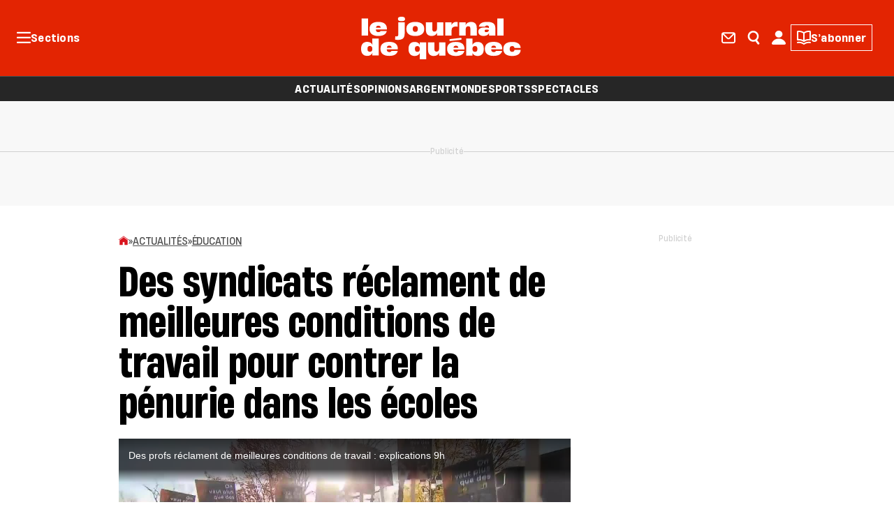

--- FILE ---
content_type: text/html;charset=UTF-8
request_url: https://www.journaldequebec.com/2022/10/31/des-profs-reclament-de-meilleures-conditions-de-travail
body_size: 30463
content:










  <!DOCTYPE html>
  <!--[if lt IE 7]><html class="no-js lt-ie9 lt-ie8 lt-ie7"><![endif]-->
  <!--[if IE 7]><html class="no-js lt-ie9 lt-ie8"><![endif]-->
  <!--[if IE 8]><html class="no-js lt-ie9"><![endif]-->
  <!--[if gt IE 8]><!--> <html class="no-js"><!--<![endif]-->
    <head>
      <!-- HEAD -->



      <meta charset="UTF-8">
      <meta http-equiv="X-UA-Compatible" content="IE=edge,chrome=1">
      <script defer src="https://anonymous.qub.ca/anonymous-id/lib" onload="setPfuStorage()"></script>

      <title>Des syndicats réclament de meilleures conditions de travail pour contrer la pénurie dans les écoles | JDQ</title>
      <meta name="description" content="Les enseignants, les professionnels et le personnel de soutien du réseau scolaire affiliés à la CSQ réclament une amélioration de leurs conditions.">
      <meta name="viewport" content="width=device-width, initial-scale=1, maximum-scale=1.0, user-scalable=no">

    <link rel="icon" type="image/png" sizes="32x32"    href="https://m1.quebecormedia.com/emp/jdx-prod-images/photo/0b43377b-0831-49ea-96cf-b6164d3229d3_48_jdq.ico?version=1">
    <link rel="icon" type="image/png" sizes="96x96"    href="https://m1.quebecormedia.com/emp/jdx-prod-images/photo/0b43377b-0831-49ea-96cf-b6164d3229d3_48_jdq.ico?version=1">
    <link rel="icon" type="image/png" sizes="16x16"    href="https://m1.quebecormedia.com/emp/jdx-prod-images/photo/0b43377b-0831-49ea-96cf-b6164d3229d3_48_jdq.ico?version=1">
    <link rel="apple-touch-icon-precomposed" sizes="57x57"   href="https://m1.quebecormedia.com/emp/jdx-prod-images/photo/bea45df2-ba12-4014-affc-89e54d00c287_icon-jdq.svg?version=1">
    <link rel="apple-touch-icon-precomposed" sizes="60x60"   href="https://m1.quebecormedia.com/emp/jdx-prod-images/photo/bea45df2-ba12-4014-affc-89e54d00c287_icon-jdq.svg?version=1">
    <link rel="apple-touch-icon-precomposed" sizes="72x72"   href="https://m1.quebecormedia.com/emp/jdx-prod-images/photo/bea45df2-ba12-4014-affc-89e54d00c287_icon-jdq.svg?version=1">
    <link rel="apple-touch-icon-precomposed" sizes="76x76"   href="https://m1.quebecormedia.com/emp/jdx-prod-images/photo/bea45df2-ba12-4014-affc-89e54d00c287_icon-jdq.svg?version=1">
    <link rel="apple-touch-icon-precomposed" sizes="114x114" href="https://m1.quebecormedia.com/emp/jdx-prod-images/photo/bea45df2-ba12-4014-affc-89e54d00c287_icon-jdq.svg?version=1">
    <link rel="apple-touch-icon-precomposed" sizes="120x120" href="https://m1.quebecormedia.com/emp/jdx-prod-images/photo/bea45df2-ba12-4014-affc-89e54d00c287_icon-jdq.svg?version=1">
    <link rel="apple-touch-icon-precomposed" sizes="144x144" href="https://m1.quebecormedia.com/emp/jdx-prod-images/photo/bea45df2-ba12-4014-affc-89e54d00c287_icon-jdq.svg?version=1">
    <link rel="apple-touch-icon-precomposed" sizes="152x152" href="https://m1.quebecormedia.com/emp/jdx-prod-images/photo/bea45df2-ba12-4014-affc-89e54d00c287_icon-jdq.svg?version=1">
    <link rel="apple-touch-icon-precomposed" sizes="180x180" href="https://m1.quebecormedia.com/emp/jdx-prod-images/photo/bea45df2-ba12-4014-affc-89e54d00c287_icon-jdq.svg?version=1">
    <link rel="icon" type="image/png" sizes="192x192"        href="https://m1.quebecormedia.com/emp/jdx-prod-images/photo/bea45df2-ba12-4014-affc-89e54d00c287_icon-jdq.svg?version=1">

      <meta name="robots" content="index, follow" />
      <meta name="google-site-verification" content="WjpzHzf0UeZC5vp0Q4mHDueLD2SlgQXbfuZSsbSqYG0" />


        <meta name="lastModified" content="2022-10-304" />
  <meta name="author" content="Daphnée Dion-Viens"/>
    <meta property="article:author" content="https://www.journaldequebec.com/auteur/daphnee-dion-viens" />

    	<meta name="cXenseParse:recs:image" content="https://m1.quebecormedia.com/emp/emp/Capture_d_e_cran_le_2022_10_31_a_10.54.1935939a29-71e8-47d0-b894-f6fa92837140_ORIGINAL.jpg?impolicy=crop-resize&x=0&y=190&w=2244&h=925&width=500"/>
    <meta name="cXenseParse:recs:que-image1x1" content="https://m1.quebecormedia.com/emp/emp/Capture_d_e_cran_le_2022_10_31_a_10.54.1935939a29-71e8-47d0-b894-f6fa92837140_ORIGINAL.jpg?impolicy=crop-resize&x=338&y=0&w=1567&h=1306&width=500"/>
    <meta name="cXenseParse:recs:que-image4x3" content="https://m1.quebecormedia.com/emp/emp/Capture_d_e_cran_le_2022_10_31_a_10.54.1935939a29-71e8-47d0-b894-f6fa92837140_ORIGINAL.jpg?impolicy=crop-resize&x=251&y=0&w=1741&h=1306&width=500"/>




  <meta property="og:title" content="Des syndicats réclament de meilleures conditions de travail pour contrer la pénurie dans les écoles" />
  <meta property="og:url" content="https://www.journaldequebec.com/2022/10/31/des-profs-reclament-de-meilleures-conditions-de-travail" />
  <meta property="og:image" content="https://m1.quebecormedia.com/emp/emp/Capture_d_e_cran_le_2022_10_31_a_10.54.1935939a29-71e8-47d0-b894-f6fa92837140_ORIGINAL.jpg?impolicy=crop-resize&x=0&y=22&w=2244&h=1262&width=1200" />
  <meta property="og:type"   content="video.other" />
  <meta property="og:description" content="Les enseignants, les professionnels et le personnel de soutien du réseau scolaire affiliés à la CSQ réclament une amélioration de leurs conditions." />
  <meta property="og:locale" content="fr_CA" />
  <meta property="og:site_name" content="Le Journal de Québec" />

  <meta name="twitter:card" content="summary_large_image" />
  <meta name="twitter:url" content="https://www.journaldequebec.com/2022/10/31/des-profs-reclament-de-meilleures-conditions-de-travail" />
  <meta name="twitter:title" content="Des syndicats réclament de meilleures conditions">
  <meta name="twitter:description" content="Les enseignants, les professionnels et le personnel de soutien du réseau scolaire affiliés à la CSQ réclament une amélioration de leurs conditions.">
  <meta name="twitter:image" content="https://m1.quebecormedia.com/emp/emp/Capture_d_e_cran_le_2022_10_31_a_10.54.1935939a29-71e8-47d0-b894-f6fa92837140_ORIGINAL.jpg?impolicy=crop-resize&x=0&y=22&w=2244&h=1262&width=1200" />

    <meta name="apple-itunes-app" content="app-id=6444195092, app-argument=https://www.journaldequebec.com/2022/10/31/des-profs-reclament-de-meilleures-conditions-de-travail">
        <link rel="canonical" href="https://www.journaldequebec.com/2022/10/31/des-profs-reclament-de-meilleures-conditions-de-travail" />



    <script type='application/ld+json'>
        {
            "@context": "https://schema.org",
            "@graph": [{
                "@context": "https://schema.org",
                "@type": "NewsArticle",
                "mainEntityOfPage": {
                    "@type": "WebPage",
                    "@id": "/2022/10/31/des-profs-reclament-de-meilleures-conditions-de-travail"
                },
                "headline": "Des syndicats réclament de meilleures conditions de travail pour contrer la pénurie dans les écoles",
                "description": "Les enseignants, les professionnels et le personnel de soutien du réseau scolaire affiliés à la CSQ réclament une amélioration de leurs conditions.",
                "image": "https://m1.quebecormedia.com/emp/emp/Capture_d_e_cran_le_2022_10_31_a_10.54.1935939a29-71e8-47d0-b894-f6fa92837140_ORIGINAL.jpg?impolicy=crop-resize&x=0&y=0&w=0&h=0&width=960",
                "datePublished": "2022-10-31T10:00:00-04:00",
                "dateModified": "2022-10-31T15:00:39-04:00",
                "author": "Daphnée Dion-Viens",
                "publisher": {
                    "@type": "Organization",
                    "name": "Le Journal de Québec",
                    "logo": {
                        "@type": "ImageObject",
                        "url": "https://m1.quebecormedia.com/emp/jdx-prod-images/photo/fc46aac8-5224-4ab7-a971-bb414bb26d90_jdq-logo-contained-color.svg"
                    }
                },
                "isAccessibleForFree": "True"
            }]
        }
    </script>




<link type="text/css" rel="stylesheet" media="all" href="//theme.journaldemontreal.com/assets/2cb16c4/wro/css/jdx_css.css" />

<script  type="text/javascript" src="//theme.journaldemontreal.com/assets/2cb16c4/wro/js/core.js"></script>


<!-- end group header-->

    <script async src="//micro.rubiconproject.com/prebid/dynamic/23546.js"></script>
  <script async src="https://cdn.optable.co/web-sdk/latest/sdk.js"></script>
  <script src="//securepubads.g.doubleclick.net/tag/js/gpt.js"></script>
  <script>
   var googletag = googletag || {};
   googletag.cmd = googletag.cmd || [];

   var AD_SERVER_CALLBACK_TIMEOUT = 2000;

   // initialize pbjs
   var pbjs = pbjs || {};
   pbjs.que = pbjs.que || [];
   pbjs.que.push(function() {
     pbjs.setConfig({
       consentManagement: {
         gdpr: {
           cmpApi: 'iab', // Specifies that an IAB TCF-compliant CMP (Didomi) is used
           timeout: 8000, // Timeout in milliseconds for Prebid to wait for consent
           allowAuctionWithoutConsent: false // Set to true to run auctions if consent is not available (use with caution)
         }
       }
     });
     // pbjs.addAdUnits(adUnits); // Add your ad units here
     // pbjs.requestBids({ ... }); // Then request bids
   });
   pbjs.adserverCalled = [];
   pbjs.prebid = false;

   var gridAds = [];

   googletag.cmd.push(function() {
     var qub_anonymous_id = getAnonymousId();
     googletag.pubads().addEventListener('slotRenderEnded', function(event) {
       Wasp.Dfp.broadcastAdRendered(event);
     });
     googletag.companionAds().addEventListener('slotRenderEnded', function(event) {
       Wasp.Dfp.broadcastAdRendered(event);
     });

     googletag.pubads().disableInitialLoad();
     googletag.pubads().enableLazyLoad({ fetchMarginPercent : 25, renderMarginPercent : 10 });
     googletag.pubads().set("document_language", "fr");
     googletag.pubads().collapseEmptyDivs();
     googletag.pubads().enableAsyncRendering();
     googletag.pubads().setPublisherProvidedId(qub_anonymous_id);
     googletag.pubads().setTargeting("URefId", qub_anonymous_id);
     googletag.enableServices();
   });

   var waspDfpInitializer = {
     siteKey : '/7548/SMCO_FRUR_JDQ_FR_WEB',
     defaultMapping : '/misc',
     testRequestParameter : 'quebecortest',
     testTargetValue : 'TEST_QMI_GEN'
   }
  </script>

    <style>
      .fourthLine{display:none;}
.fb_iframe_widget_fluid_desktop iframe{width:100% !important;}
.user-login{display:none!important;}
.css-col .qub-now-playing {margin-bottom: 10px;}

#banner .dfp-ad{width: 100%;}
.article-wrapper .article-spacer .article-right-container .bigbox-container .dfp-ad{top: 75px;}

.header-meteo {display: none;}
      
    </style>
     
     <meta name="ahrefs-site-verification" content="236159174f149e47a49e937ca1be081d00b20c533b767dc83b1d30f057b3784c" />

<meta name="referrer" content="unsafe-url" />
<meta property="fb:pages" content="123603337695336" />
<meta property="fb:pages" content="574845642586113" />
<meta property="fb:pages" content="1478630335800918" />
<meta property="fb:pages" content="1675329666071460" />
<meta property="fb:pages" content="459446867743254" />
<meta property="fb:pages" content="229364384094742" />
<meta property="fb:pages" content="429959187214283" />
<meta property="fb:pages" content="1490652407905281" />
<meta property="fb:pages" content="609085822623089" />
<meta property="fb:pages" content="973159752770715" />
<meta property="fb:pages" content="417151141686867" />

<style>
  .video-inline .video-js .vjs-big-play-button {
    width: 2em !important;
    height: 2em !important;
    border-radius: 50% !important;
  }
  #banner {
    text-align: center;
  }
</style>
<script>
var cX = window.cX = window.cX || {}; cX.callQueue = cX.callQueue || [];
cX.CCE = cX.CCE || {}; cX.CCE.callQueue = cX.CCE.callQueue || [];
</script>

      <!-- SEO for google -->

  <script type="application/ld+json">
    {
      "@context" :  "https://schema.org",
      "@type" :     "Organization",
      "name" :      "Le Journal de Québec",
      "url" :       "https://www.journaldequebec.com",
      "logo" :      "",
      "sameAs" : [
        "https://www.facebook.com/jdequebec",
        "https://twitter.com/jdequebec"
      ]
    }
  </script>

      <!-- Cxense script & meta -->

    <meta name="cXenseParse:recs:que-version" content="1.01"/>



      <meta name="cXenseParse:articleid" content="635fc92ea9fb276ab29a9140" />
      <meta name="cXenseParse:pageclass" content="article"/>
      <meta name="cXenseParse:recs:publishtime" content="2022-10-31T14:00:00Z" />
      <meta name="cXenseParse:title" content="Des syndicats réclament de meilleures conditions de travail pour contrer la pénurie dans les écoles" />
      <meta name="cXenseParse:url" content="https://www.journaldequebec.com/2022/10/31/des-profs-reclament-de-meilleures-conditions-de-travail" />
      <meta name="cXenseParse:recs:articleid" content="635fc92ea9fb276ab29a9140"/> <!-- cXense tag to be removed -->
      <meta name="cXenseParse:description" content="Les enseignants, les professionnels et le personnel de soutien du réseau scolaire affiliés à la CSQ réclament une amélioration de leurs conditions." />

        <meta name="cXenseParse:que-sponsorise" content="false" />
        <meta name="cXenseParse:que-publireportage" content="false" />
          <meta name="cXenseParse:que-contentpermission" content="all" />

        <meta name="cXenseParse:author" content="Daphnée  Dion-Viens" />

        <meta name="cXenseParse:concept" content="Pour contrer la pénurie dans les écoles" />
        <meta name="cXenseParse:recs:que-strapline" content="Pour contrer la pénurie dans les écoles"/> <!-- cXense tag to be removed -->

	  <meta name="cXenseParse:recs:que-sectionclassname" content="actualite" />

        <meta name="cXenseParse:category" content="Éducation"/>

        <meta name="cXenseParse:recs:que-category" content="Éducation" /> <!-- cXense tag to be removed -->
        <meta name="cXenseParse:recs:category" content="Éducation" /> <!-- cXense tag to be removed -->


        <meta name="cXenseParse:recs:que-typeasset" content="article"/>



      <meta name="cXenseParse:taxonomy" content="actualités/éducation" />
      <meta name="cXenseParse:recs:que-taxonomy" content="actualités/éducation" /> <!-- cXense tag to be removed -->

         <meta name="cXenseParse:recs:que-hasvideo" content="true" />




	    <!-- Cxense script-->
	    <script type="text/javascript">
	      var cX = cX || {}; cX.callQueue = cX.callQueue || [];
		  cX.options = cX.options || {};
	      cX.callQueue.push(['setSiteId', '1145187459234874302']);
		  cX.callQueue.push(['invoke', function() {
			  cX.addExternalId({'id': getAnonymousId(), 'type': 'que'});
		  }]);
	      cX.callQueue.push(['sendPageViewEvent']);
		  cX.options.dataLayer = { cookie: { domain: 'www.journaldequebec.com' } };
	    </script>
	    <!-- End Cxense -->




    <script>
     var initial = [];
     initial.push({name: "Teaser maison", div: ".tp-reserved-content-wrapper", template: `<div class="tp-reserved-content-wrapper active paywall">
<div class="faded_content_qub_profile_subscription_prompt tx-courant">
  <p>{{fadingContent}}</p>
</div>
<div class="fade_qub_profile_subscription_prompt">
</div>
<div class="qub_profile_subscription_prompt">
  <div class="wrapper">
    <div class="key"></div>
    <div class="logo">	
      <img src="https://m1.quebecormedia.com/emp/jdx-prod-images/photo/fc46aac8-5224-4ab7-a971-bb414bb26d90_jdq-logo-contained-color.svg" alt="Logo" />
    </div>
    <div class="connectez_vous">
      <h5>
        Poursuivez votre lecture en vous connectant. <br/>
        C’est facile et gratuit.
      </h5>
      <a id="btnConnecter" class="btn_connecter bouton1" href="https://www.journaldequebec.com/connexion?currentPath={{currentPath}}" target="_parent" 
      onclick="dataLayer.push({event: 'MarketingPopupQubProfilBlockedContentClickConnect'})">Se connecter</a>
      <p class="link_inscription">
        <span class="caption3">Vous n'avez pas de compte?</span>
        <a id="btnSubscribe" class="btn_subscribe bouton1" href="https://www.journaldequebec.com/connexion?currentPath={{currentPath}}" target="_parent" 
        onclick="dataLayer.push({event: 'MarketingPopupQubProfilBlockedContentClickSubscribe'})">S’inscrire</a>
      </p>
      <p class="link_decouvrir body6">
        <a href="https://www.journaldequebec.com/vie-privee" target="_blank" onclick="dataLayer.push({event: 'MarketingPopupQubProfilBlockedContentClickLearnMore'})" >Politique de confidentialité</a>
        <a href="https://www.qub.ca/leprofilqub" target="_blank" onclick="dataLayer.push({event: 'MarketingPopupQubProfilBlockedContentClickLearnMore'})" >Découvrez le profil QUB</a></p>
    </div>
  </div>
</div>
<div class="qub_profile_subscription_spacer"></div>
</div>

<style> 
@import url("https://s1.quebecormedia.com/infojdem/fonts/heading-now/stylesheet.css");

/** FADE **/
.faded_content_qub_profile_subscription_prompt {
  width: 100%;
  font-size: 19.2px;
  font-family: 'Droid Serif', Arial;
}
.fade_qub_profile_subscription_prompt {
  background-image: linear-gradient(
    to top,
    rgba(255, 255, 255, 1) 0%,
    rgba(255, 255, 255, 1) 30%,
    rgba(255, 255, 255, 0) 100%
  );
  width: 100%;
  position: relative;
  height: 125px;
  margin-top: -100px;
}
/** MAIN CONTAINER **/
.qub_profile_subscription_prompt {
  width: 100%;
  background: white;
  position: relative;
}
.wrapper{
  position: relative;
  width: 100%;
  margin: auto;
  border: 2px solid #FFCC33;
  border-radius: 4px;
  padding: 32px;
}
.key{
  position: absolute;
  top: 0;
  right: 0;
  display: inline-block;
  background: #FFCC33;
  background-image: url("https://m1.quebecormedia.com/emp/jdx-prod-images/photo/1d1d6846-9f2e-40ce-8393-fc57f48317b8_key.svg");
  background-repeat: no-repeat;
  background-position: center center;
  width: 32px;
  height: 32px;
  border-radius: 0 0 0 4px;
}
.logo {
  width: 100%;
  text-align: center;
}
.logo img{
  width: 100%;
  max-width: 145px;
}
.connectez_vous {
  width: 100%;
  position: relative;
  text-align: center;
  margin: 24px 0 0 0;
}
.connectez_vous p{
  margin: 0;
}
.btn_connecter {
  display: inline-block;
  color: white !important;
  padding: 10px 16px;
  background-color: #e32402;
  border-radius: 3px;
  text-decoration: none !important;
}
.btn_connecter:hover{
	background-color: #CA2002;
}
.link_inscription{
 	margin: 24px 0 !important;
}
.link_inscription a{
  color: #e32402 !important;
  text-decoration: none !important;
}
.link_decouvrir a{
  color: black;
  margin: 0 8px;
  text-decoration: none;
}
.link_decouvrir a::after{
	content: url('https://m1.quebecormedia.com/emp/jdx-prod-images/photo/eb795198-b7a3-4e65-974d-81307f613e80_externallink.svg');
  	width: 10px;
  	height: 10px;
   	margin-left: 4px;
}
.qub_profile_subscription_spacer {
  height: 25px;
}
@media (max-width: 450px) {
  .wrapper{
    padding: 32px 24px;
  }
  .link_decouvrir a{
    display: block;
    margin: 0;
  }
  .link_decouvrir a:last-child{
    margin-top: 16px;
  }
}

/** IMPORT FROM FIGMA JDX **/
h5 {
  font-family: "Heading Now 56";
  font-size: 26px;
  font-weight: 750;
  font-stretch: 400%;
  font-style: normal;
  text-decoration: none;
  text-transform: none;
  letter-spacing: 0px;
  line-height: 28.6px;
  margin: 24px 0;
}
@media (max-width:  767px ) {
  h5 {
    font-family: "Heading Now 56";
    font-size: 20px;
    font-weight: 750;
    font-stretch: 400%;
    font-style: normal;
    text-decoration: none;
    text-transform: none;
    letter-spacing: 0px;
    line-height: 22px;
  }
}
@media (max-width:  639px ) {
  h5 {
    font-family: "Heading Now 56";
    font-size: 18px;
    font-weight: 750;
    font-stretch: 400%;
    font-style: normal;
    text-decoration: none;
    text-transform: none;
    letter-spacing: 0px;
    line-height: 19.8px;
  }
}

.bouton1{
  font-family: "Heading Now";
  font-size: 18px;
  font-weight: 600;
  font-stretch: 550%;
  font-style: normal;
  text-decoration: none;
  text-transform: none;
  letter-spacing: 0.25px;
  line-height: 18px;
}
@media (max-width:  767px ) {
  .bouton1{
    font-family: "Heading Now";
    font-size: 16px;
    font-weight: 600;
    font-stretch: 550%;
    font-style: normal;
    text-decoration: none;
    text-transform: none;
    letter-spacing: 0.25px;
    line-height: 16px;
  }
}
@media (max-width:  639px ) {
  .bouton1{
    font-family: "Heading Now";
    font-size: 16px;
    font-weight: 600;
    font-stretch: 550%;
    font-style: normal;
    text-decoration: none;
    text-transform: none;
    letter-spacing: 0.25px;
    line-height: 16px;
  }
}

.caption3 {
  font-family: "Heading Now Variable";
  font-size: 14px;
  font-weight: 400;
  font-stretch: 550%;
  font-style: normal;
  text-decoration: none;
  text-transform: none;
  letter-spacing: -0.25px;
  line-height: 20.3px;
}
@media (max-width:  767px ) {
  .caption3 {
    font-family: "Heading Now Variable";
    font-size: 14px;
    font-weight: 400;
    font-stretch: 550%;
    font-style: normal;
    text-decoration: none;
    text-transform: none;
    letter-spacing: -0.25px;
    line-height: 20.3px;
  }
}
@media (max-width:  639px ) {
  .caption3 {
    font-family: "Heading Now Variable";
    font-size: 14px;
    font-weight: 400;
    font-stretch: 550%;
    font-style: normal;
    text-decoration: none;
    text-transform: none;
    letter-spacing: -0.25px;
    line-height: 20.3px;
  }
}
.body6 {
  font-family: "Heading Now Variable";
  font-size: 11px;
  font-weight: 400;
  font-stretch: 550%;
  font-style: normal;
  text-decoration: none;
  text-transform: none;
  letter-spacing: -0.25px;
  line-height: 14.85px;
}
@media (max-width:  767px ) {
  .body6 {
    font-family: "Heading Now Variable";
    font-size: 11px;
    font-weight: 400;
    font-stretch: 550%;
    font-style: normal;
    text-decoration: none;
    text-transform: none;
    letter-spacing: -0.25px;
    line-height: 14.85px;
  }
}
@media (max-width:  639px ) {
  .body6 {
    font-family: "Heading Now Variable";
    font-size: 11px;
    font-weight: 400;
    font-stretch: 550%;
    font-style: normal;
    text-decoration: none;
    text-transform: none;
    letter-spacing: -0.25px;
    line-height: 14.85px;
  }
}
</style>

{{custom-script-start}}
    $( document ).ready(function() {
        dataLayer.push({event: 'MarketingPopupQubProfilBlockedContentView'})
    });
{{custom-script-end}}`});
     var tp2 = window["tp2"] || initial;
    </script>



    <script>
     var initial = [];
     initial.push({name: "Smart banner maison", div: ".smartbanner-wrapper", template: `<div class="smartbanner-wrapper">
    <div id="smartbanner" class="smartbanner" data-cookieName="_pc_sbclosed" data-userAgent="mobile">
      
      <div class="info_sb">
        <div class="close_sb" onclick="closeModal(false)">
          <img src="https://m1.quebecormedia.com/emp/jdx-prod-images/photo/0d2e1bd1-6fb8-4ecc-b5be-ef688a953049_close.svg" />
        </div>
        <div class="logo">
          <img src="https://m1.quebecormedia.com/emp/jdx-prod-images/photo/bea45df2-ba12-4014-affc-89e54d00c287_icon-jdq.svg" />
        </div>
        <div class="texte">
          <h5>
            Une nouvelle façon de lire le Journal.
          </h5>
          Découvrez l’application mobile
        </div>
      </div>
      <div class="boutton">
        <a id="applink" target="_blank" onclick="closeModal(true)">
          Afficher
        </a>
      </div>
    </div>
    </div>
    
    {{custom-script-start}}
        var userAgent = navigator.userAgent || navigator.vendor || window.opera;
        if (/android/i.test(userAgent)) {
          var platform = "android";
          var link = "https://play.google.com/store/apps/details?id=com.quebecormedia.journaldequebec";
        }else{
          console.log('iOs');
          var platform = "ios";
          var link = "https://apps.apple.com/ca/app/journal-de-montr%C3%A9al/id6444195089";
        }
        $('#smartbanner').attr("data-platform", platform);
        $('#applink').attr("href", link); 
      
        function sendEvent(msg) {
          dataLayer.push({event: msg})
        }
        
      function closeModal(afficher) {
          $('.smartbanner').hide();
          sendEvent("closesmartbanner");
          if(afficher){
            sendEvent("closesmartbanner-afficher");
          }
          setCookiePiano("_pc_sbclosed", "true", 7);
      
          var container = document.getElementById('smartbanner');
        container.classList.add('hidden');
        }
      
        function setCookiePiano(cname, cvalue, exdays) {
          var d = new Date();
          d.setTime(d.getTime() + (exdays*24*60*60*1000));
          var expires = "expires="+ d.toUTCString();
          document.cookie = cname + "=" + cvalue + ";" + expires + ";";
        }
    {{custom-script-end}}
    
    <style>
        @import url("https://s1.quebecormedia.com/infojdem/fonts/heading-now/stylesheet.css");
    
    .smartbanner{
      font-family:"Heading Now";
      color: white;
      width: 100%;
      display: flex;
      justify-content: space-between;
      align-items: center;
      gap: 16px;
      background: #262626;
      padding: 10px 16px;
    }
    .close_sb img{
      width: 10px;
      height: 10px;
    }
    .info_sb{
      display: flex;
      align-items: center;
    }
    .logo{
      width: 51px;
      margin: 0 16px;
    }
    .logo img{
      width: 100%;
    }
    .texte{
      font-size:12px;
      font-weight:400;
      font-stretch:550%;
      letter-spacing:0.25px;
      line-height:100%;
    }
    h5{
      font-size:18px;
      font-weight:750;
      font-stretch:400%;
      line-height:110%;
      letter-spacing:0px;
      margin: 0px;
    }
    .boutton a{
      color: white;
      text-decoration: none;
      font-size:11px;
      font-weight:400;
      font-stretch:550%;
      letter-spacing:-0.25px;
      background: #E32402;
      padding: 4px 8px;
      border-radius: 3px;
    }
    </style>`});
     var sb = window["sb"] || initial;
    </script>


      <meta property="fb:app_id" content="452833365068139" />

  <script>
    var userId = $.cookie("auth-user-id");
    var isConnected = (userId!=null) ? "true" : "false";
    var sectionId = "5408860a84ae25427078d6f4";
    dataLayer = [{
      "referrer"          :   document.referrer.split('/')[2],
      "cxense_siteid"     :   "1145187459234874302",

            "referenceNo" :   "6ba9d6b1-39d9-4ba2-a4bf-9b3a92501f02",
      
			    'section': "Éducation",
            "midSection": "Éducation",
      
        'rootChannel': "Actualités",

      "subscriberOnly"    :   "false",
      "assetType"         :   "StoryDetail",
      "isAnArticle"       :   "true",
        "articleName"     :   "Des syndicats réclament de meilleures conditions de travail pour contrer la pénurie dans les écoles",
        "articleAuthor"     :   "Daphnée Dion-Viens",
        "articleDate"       :   "31 oct. 2022, 15 h 00 min 39 s",
            "premiumContent" :  "false",
          "sponsoredContent" : "false",
          "publiReportage" : "false",

      "assetId"           :   "635fc92ea9fb276ab29a9140",
      "assetTitle"        :   "Des syndicats réclament de meilleures conditions de travail pour contrer la pénurie dans les écoles" ,
      "userId" : userId,
        "Contentpermission" : "all",
    }];
    
	    $( document ).ready(function() {
	        var urlCx = "https://recherche-api.numeriq.ca/sites/common/cx.php";
	        var urlFetch = urlCx+'?url='+window.location;
	        $.ajax({
	            url: urlFetch,
	            dataType:'json'
	        }).done(function( data ) {
	            dataLayer.push({
	                event : 'cxense_profile',
	                profile: {
	                    elements : data
	                }
	            });
	        });
	    });

  </script>

      <script type="text/javascript">
       googletag.cmd.push(function() {
         if (typeof window.headertag === 'undefined' ||window.headertag.apiReady !== true) {
           window.headertag = googletag;
           console.log("***** Headertag fallback on Googletag");
         }
       });
      </script>

      <script type='text/javascript'>
       var cX = cX || {}; cX.callQueue = cX.callQueue || [];
       cX.options = cX.options || {};
       cX.options.dataLayer = { cookie: { domain: 'www.journaldequebec.com' } };
      </script>


      
      <!-- END OF HEAD -->

    <script>
        var activateTalk = true;
        var talkURL = "https://commentaires.qub.ca";
        var staticProtocol = "https";
        var themeProvider = "//theme.journaldemontreal.com/assets/2cb16c4";
        var coralLoaded = false;
        var coralAttemps = 0;
        var coralInitiated = function () {
            coralLoaded = true;
        }
    </script>

    <script src="https://commentaires.qub.ca/assets/js/embed.js" onload="coralInitiated()" defer></script>
    <script src="https://commentaires.qub.ca/assets/js/count.js" id ="coral-script" class="coral-script" defer></script>
    
<script>(window.BOOMR_mq=window.BOOMR_mq||[]).push(["addVar",{"rua.upush":"false","rua.cpush":"true","rua.upre":"false","rua.cpre":"true","rua.uprl":"false","rua.cprl":"false","rua.cprf":"false","rua.trans":"SJ-12ad4e6d-8b5a-4383-bd4c-c46d5b479b08","rua.cook":"false","rua.ims":"false","rua.ufprl":"false","rua.cfprl":"false","rua.isuxp":"false","rua.texp":"norulematch","rua.ceh":"false","rua.ueh":"false","rua.ieh.st":"0"}]);</script>
                              <script>!function(a){var e="https://s.go-mpulse.net/boomerang/",t="addEventListener";if("False"=="True")a.BOOMR_config=a.BOOMR_config||{},a.BOOMR_config.PageParams=a.BOOMR_config.PageParams||{},a.BOOMR_config.PageParams.pci=!0,e="https://s2.go-mpulse.net/boomerang/";if(window.BOOMR_API_key="3HV8U-7XEBB-ZJ87R-9AXG7-BADUF",function(){function n(e){a.BOOMR_onload=e&&e.timeStamp||(new Date).getTime()}if(!a.BOOMR||!a.BOOMR.version&&!a.BOOMR.snippetExecuted){a.BOOMR=a.BOOMR||{},a.BOOMR.snippetExecuted=!0;var i,_,o,r=document.createElement("iframe");if(a[t])a[t]("load",n,!1);else if(a.attachEvent)a.attachEvent("onload",n);r.src="javascript:void(0)",r.title="",r.role="presentation",(r.frameElement||r).style.cssText="width:0;height:0;border:0;display:none;",o=document.getElementsByTagName("script")[0],o.parentNode.insertBefore(r,o);try{_=r.contentWindow.document}catch(O){i=document.domain,r.src="javascript:var d=document.open();d.domain='"+i+"';void(0);",_=r.contentWindow.document}_.open()._l=function(){var a=this.createElement("script");if(i)this.domain=i;a.id="boomr-if-as",a.src=e+"3HV8U-7XEBB-ZJ87R-9AXG7-BADUF",BOOMR_lstart=(new Date).getTime(),this.body.appendChild(a)},_.write("<bo"+'dy onload="document._l();">'),_.close()}}(),"".length>0)if(a&&"performance"in a&&a.performance&&"function"==typeof a.performance.setResourceTimingBufferSize)a.performance.setResourceTimingBufferSize();!function(){if(BOOMR=a.BOOMR||{},BOOMR.plugins=BOOMR.plugins||{},!BOOMR.plugins.AK){var e="true"=="true"?1:0,t="",n="aoi4meyxyydji2i3zj3a-f-d84a5b25b-clientnsv4-s.akamaihd.net",i="false"=="true"?2:1,_={"ak.v":"39","ak.cp":"847128","ak.ai":parseInt("206534",10),"ak.ol":"0","ak.cr":9,"ak.ipv":4,"ak.proto":"h2","ak.rid":"a35ea2b","ak.r":37608,"ak.a2":e,"ak.m":"f","ak.n":"essl","ak.bpcip":"3.145.198.0","ak.cport":55216,"ak.gh":"23.198.5.157","ak.quicv":"","ak.tlsv":"tls1.3","ak.0rtt":"","ak.0rtt.ed":"","ak.csrc":"-","ak.acc":"","ak.t":"1763428982","ak.ak":"hOBiQwZUYzCg5VSAfCLimQ==cJ461oSHsl1ku1oce3eL90tT3rOsskUqy4yfaKpuPYQhOM8ob9WCYlBkjusozrwAGH8uUh790FQ7j070dfnXvGllzqrFuRSAt5hBfEkJ/OpEJnu5i6Xem2Bn/D1BSCQlEhOXyladnZDWXibb09q4H5rZYTz51nBFA1xGkd97lZCtPw0c78vTSpkCgukwK1IGzFlXXmsC8UKQJMIDM7b0qES/P2bWd8Vp9vPn5LUwI8l9otphRMPD63iql4tJXhiEJ37T0VLB68cZ7zTmCAoLw1MPyMX4VMndKLKUpz9bNVZWlqpthyRhoXQ7LvbFB4HpdfRKKTnDStgde3TyDhlyAEL8hJv1HWIkSfbuka+mIxCAEezmj/mmBBqX2ZVJkRbQAx0XIr0sxLuhGQGye1tWciGahH3VA4225aDidV9ylqI=","ak.pv":"119","ak.dpoabenc":"","ak.tf":i};if(""!==t)_["ak.ruds"]=t;var o={i:!1,av:function(e){var t="http.initiator";if(e&&(!e[t]||"spa_hard"===e[t]))_["ak.feo"]=void 0!==a.aFeoApplied?1:0,BOOMR.addVar(_)},rv:function(){var a=["ak.bpcip","ak.cport","ak.cr","ak.csrc","ak.gh","ak.ipv","ak.m","ak.n","ak.ol","ak.proto","ak.quicv","ak.tlsv","ak.0rtt","ak.0rtt.ed","ak.r","ak.acc","ak.t","ak.tf"];BOOMR.removeVar(a)}};BOOMR.plugins.AK={akVars:_,akDNSPreFetchDomain:n,init:function(){if(!o.i){var a=BOOMR.subscribe;a("before_beacon",o.av,null,null),a("onbeacon",o.rv,null,null),o.i=!0}return this},is_complete:function(){return!0}}}}()}(window);</script></head>

    <body class="dfp-path"
          data-dfpPath="/news/education"
          data-page="article"
          data-pagetype="story"
          data-hidelogo="false"
          data-themeAssetsUrl="https://theme.journaldequebec.com"
          data-adsInArticle="true"
          data-imgPath="//theme.journaldemontreal.com/assets/2cb16c4"
          data-currentsection="education"
          data-sectioncolor="actualite"
          data-sectiontype="editorial"
          data-logoMain="https://m1.quebecormedia.com/emp/jdx-prod-images/photo/58dbbca6-d45f-4502-add4-4e5416ca111e_jdq-logo-default-white.svg"
          data-logoMainFallback="https://m1.quebecormedia.com/emp/jdx-prod-images/photo/fc46aac8-5224-4ab7-a971-bb414bb26d90_jdq-logo-contained-color.svg"
          data-logoMainFallback-1x1="https://m1.quebecormedia.com/emp/jdx-prod-images/photo/71c9dac6-e36f-4f8e-84bb-df686f1cc5e0_jdq-square.png"
          data-logoDevice="https://m1.quebecormedia.com/emp/jdx-prod-images/photo/1aeb09fc-aaf8-43a7-9114-c3ffc91bb0f4_jdq-logo-horizontal-color.svg"
          data-mobileMozaicAjax="true"
          data-dfp-tags = ""
          data-fb-show-comment-count = "true"
          data-fb-show-share-count = "true"
          data-rjdx-enable = "true"
            data-is-nopub="false"
            data-story-format="CLASSIC"
            data-reserved=""
          data-url = "https://www.journaldequebec.com/2022/10/31/des-profs-reclament-de-meilleures-conditions-de-travail"
          data-fb-netino-app-id = "QBFC2"
          data-webview = false>

  <!-- Google Tag Manager -->
  <noscript><iframe src="//www.googletagmanager.com/ns.html?id=GTM-PRRHXRL"
  height="0" width="0" style="display:none;visibility:hidden"></iframe></noscript>
  <script>(function(w,d,s,l,i){w[l]=w[l]||[];w[l].push({'gtm.start':
  new Date().getTime(),event:'gtm.js'});var f=d.getElementsByTagName(s)[0],
  j=d.createElement(s),dl=l!='dataLayer'?'&l='+l:'';j.async=true;j.src=
  '//www.googletagmanager.com/gtm.js?id='+i+dl+'';f.parentNode.insertBefore(j,f);
  })(window,document,'script','dataLayer','GTM-PRRHXRL');</script>
  <!-- End Google Tag Manager -->

        <div class="dfpPath">/news/education</div>

      <div id="wrapper">
        <div class="smartbanner-wrapper"></div>

    <header class="header-container">
        <div class="header-wrapper">
            <div class="burger-menu">
                <p>
  <img src="//theme.journaldemontreal.com/assets/2cb16c4/images/icon/icon-burger.svg" alt="Menu burger" 
      width="20px"
      height="20px"
  />
                    <span>Sections</span>
                </p>
                <div class="main-sticky-logo">
                    <a href="/" title="Retour à l’accueil">
                        <img class="logoH" src="https://m1.quebecormedia.com/emp/jdx-prod-images/photo/2600605f-dfe7-477b-9b35-d2130ce09c2d_jdq-logo-horizontal-white.svg" alt="Logo Le Journal de Québec" height="24px" width="322px" />
                        <img class="logoV" src="https://m1.quebecormedia.com/emp/jdx-prod-images/photo/58dbbca6-d45f-4502-add4-4e5416ca111e_jdq-logo-default-white.svg" alt="Logo Le Journal de Québec" height="24px" width="119px" />
                    </a>
                </div>
            </div>
            <div class="main-logo-wrapper">
                <a href="/" title="Retour à l’accueil">
                    <img src="https://m1.quebecormedia.com/emp/jdx-prod-images/photo/58dbbca6-d45f-4502-add4-4e5416ca111e_jdq-logo-default-white.svg" alt="Logo Le Journal de Québec" />
                </a>
            </div>
            <div class="right-header">
                <ul class="right-menu">
                    <li class="header-infolettre">
                        <a href="/infolettres" title="Infolettres">
  <img src="//theme.journaldemontreal.com/assets/2cb16c4/images/icon/infolettre.svg" alt="Infolettre" 
      width="20px"
      height="20px"
  />
                            <span>Infolettres</span>
                        </a>
                    </li>
                    <li class="header-search">
                        <a href="javascript:void(0)" title="Recherche">
  <img src="//theme.journaldemontreal.com/assets/2cb16c4/images/icon/icon-search.svg" alt="Recherche" 
      width="20px"
      class="closed"
      height="20px"
  />
  <img src="//theme.journaldemontreal.com/assets/2cb16c4/images/icon/icon-white-x.svg" alt="Recherche" 
      width="20px"
      class="opened"
      height="20px"
  />
                        </a>
                    </li>
                    <li class="top-profile">
                        <div
                                class="headernav-connexion"
                                data-abonnement="true"
                                data-privileges="false"
                                data-infolettres="true"
                        >
        <div class="user-profile-dropdown" />
                        </div>
                    </li>
                        <li class="boutton-abonnement">
                            <a href="/abonnement/produit" title="S’abonner">S’abonner</a>
                        </li>
                </ul>
            </div>
        </div>
    <div class="header-sousmenu">
                <a href="https://www.journaldequebec.com/actualite"
                   data-path="/actualite"
                   itemprop="url"
                   class="item-sousmenu"
                    title="Actualités">
                        <span itemprop="name">Actualités</span>
                </a>
                <a href="https://www.journaldequebec.com/opinions"
                   data-path="/opinions"
                   itemprop="url"
                   class="item-sousmenu"
                    title="Opinions">
                        <span itemprop="name">Opinions</span>
                </a>
                <a href="https://www.journaldequebec.com/argent"
                   data-path="/argent"
                   itemprop="url"
                   class="item-sousmenu"
                    title="Argent">
                        <span itemprop="name">Argent</span>
                </a>
                <a href="https://www.journaldequebec.com/monde"
                   data-path="/monde"
                   itemprop="url"
                   class="item-sousmenu"
                    title="Monde">
                        <span itemprop="name">Monde</span>
                </a>
                <a href="https://www.journaldequebec.com/sports"
                   data-path="/sports"
                   itemprop="url"
                   class="item-sousmenu"
                    title="Sports">
                        <span itemprop="name">Sports</span>
                </a>
                <a href="https://www.journaldequebec.com/spectacles"
                   data-path="/spectacles"
                   itemprop="url"
                   class="item-sousmenu"
                    title="Spectacles">
                        <span itemprop="name">Spectacles</span>
                </a>
    </div>
    <div class="header-recherche">
        <div class="recherche-wrapper">
            <form action="/recherche" class="top-search" role="search" method="get" name="searchForm" autocomplete="off">
                <input class="search-input" type="text" name="q" placeholder="Que pouvons-nous vous aider à trouver?" autocomplete="off" />
                <input class="submit-input" type="submit" value="" />
            </form>
        </div>
    </div>
    </header>
        <div id="banner" class="isLoading dfp-labeled">
          <span class="loader"></span>
        </div>

        <div class="fullwidth-container">
        </div>

        <section class="main-container">
    <div class="sidebar">
        <aside class="rjdx-sidebar">
            <div class="rjdx-sidebar-layer"></div>
            <div class="rjdx-sidebar-content">
                <div class="rjdx-sidebar-close">
  <img src="//theme.journaldemontreal.com/assets/2cb16c4/images/icon/icon-black-x.svg" alt="Fermer" 
      width="20px"
      class="svg close"
      height="20px"
  />
                </div>
                <div class="rjdx-sidebar-menu-container">
                    <nav>
                        <ul class="section-links" itemscope itemtype="https://schema.org/SiteNavigationElement">
                                        <li class="menu-item actualite">
                                            <div class="menu-item-container with-dropdown">
                                                <a href="https://www.journaldequebec.com/actualite"
                                                   data-path="/actualite"
                                                   itemprop="url">
                                                        <span itemprop="name">ACTUALITÉS</span>
                                                </a>
                                                <span class="menu-item-arrows"></span>
    <div class="menu-item-dropdown">
        <ul class="sub-sections">
                    <li class="sub-section actualite">
<a href="https://www.journaldequebec.com/actualite/faits-divers" >Justice et faits divers</a>                    </li>
                    <li class="sub-section actualite">
<a href="https://www.journaldequebec.com/actualite/coronavirus" >COVID-19</a>                    </li>
                    <li class="sub-section actualite">
<a href="https://www.journaldequebec.com/actualite/politique" >Politique</a>                    </li>
                    <li class="sub-section actualite">
<a href="https://www.journaldequebec.com/actualite/sante" >Santé</a>                    </li>
                    <li class="sub-section actualite">
<a href="https://www.journaldequebec.com/actualite/education" >Éducation</a>                    </li>
                    <li class="sub-section actualite">
<a href="https://www.journaldequebec.com/actualite/transports" >Transports</a>                    </li>
                    <li class="sub-section actualite">
<a href="https://www.journaldequebec.com/actualite/quebec" >Québec</a>                    </li>
                    <li class="sub-section actualite">
<a href="https://www.journaldequebec.com/actualite/environnement" >Environnement</a>                    </li>
                    <li class="sub-section actualite">
<a href="https://www.journaldequebec.com/actualite/consommation" >Consommation</a>                    </li>
                    <li class="sub-section actualite">
<a href="https://www.journaldequebec.com/actualite/societe" >Société</a>                    </li>
                    <li class="sub-section actualite">
<a href="https://www.journaldequebec.com/qubradio" >Qub Radio</a>                    </li>
                    <li class="sub-section actualite">
<a href="https://www.journaldequebec.com/actualite/elections-federales" >Élections Fédérales</a>                    </li>
        </ul>
    </div>
                                            </div>
                                            <meta itemprop="position" content="1"/>
                                                <div class="mobile-dropdown">
                                                    <span class="mobile-dropdown-go-back"></span>
                                                    <a class="section-link" href="https://www.journaldequebec.com/actualite"
                                                       data-path="/actualite"
                                                       itemprop="url">
                                                            <span itemprop="name">ACTUALITÉS</span>
                                                    </a>
    <ul class="mobile sub-sections">
                <li class="sub-section actualite">
<a href="https://www.journaldequebec.com/actualite/faits-divers" >Justice et faits divers</a>                </li>
                <li class="sub-section actualite">
<a href="https://www.journaldequebec.com/actualite/coronavirus" >COVID-19</a>                </li>
                <li class="sub-section actualite">
<a href="https://www.journaldequebec.com/actualite/politique" >Politique</a>                </li>
                <li class="sub-section actualite">
<a href="https://www.journaldequebec.com/actualite/sante" >Santé</a>                </li>
                <li class="sub-section actualite">
<a href="https://www.journaldequebec.com/actualite/education" >Éducation</a>                </li>
                <li class="sub-section actualite">
<a href="https://www.journaldequebec.com/actualite/transports" >Transports</a>                </li>
                <li class="sub-section actualite">
<a href="https://www.journaldequebec.com/actualite/quebec" >Québec</a>                </li>
                <li class="sub-section actualite">
<a href="https://www.journaldequebec.com/actualite/environnement" >Environnement</a>                </li>
                <li class="sub-section actualite">
<a href="https://www.journaldequebec.com/actualite/consommation" >Consommation</a>                </li>
                <li class="sub-section actualite">
<a href="https://www.journaldequebec.com/actualite/societe" >Société</a>                </li>
                <li class="sub-section actualite">
<a href="https://www.journaldequebec.com/qubradio" >Qub Radio</a>                </li>
                <li class="sub-section actualite">
<a href="https://www.journaldequebec.com/actualite/elections-federales" >Élections Fédérales</a>                </li>
    </ul>
                                                </div>
                                        </li>
                                        <li class="menu-item opinions">
                                            <div class="menu-item-container with-dropdown">
                                                <a href="https://www.journaldequebec.com/opinions"
                                                   data-path="/opinions"
                                                   itemprop="url">
                                                        <span itemprop="name">OPINIONS</span>
                                                </a>
                                                <span class="menu-item-arrows"></span>
    <div class="menu-item-dropdown">
        <ul class="sub-sections">
                    <li class="sub-section opinions">
<a href="https://www.journaldequebec.com/opinions/toutes-nos-chroniques" >Chroniqueurs</a>                    </li>
                    <li class="sub-section opinions">
<a href="https://www.journaldequebec.com/opinions/faitesladifference" >Faites la différence</a>                    </li>
                    <li class="sub-section opinions">
<a href="https://www.journaldequebec.com/opinions/blogues" >Perspective</a>                    </li>
                    <li class="sub-section opinions">
<a href="https://www.journaldequebec.com/opinions/caricatures" >Caricatures</a>                    </li>
        </ul>
    </div>
                                            </div>
                                            <meta itemprop="position" content="2"/>
                                                <div class="mobile-dropdown">
                                                    <span class="mobile-dropdown-go-back"></span>
                                                    <a class="section-link" href="https://www.journaldequebec.com/opinions"
                                                       data-path="/opinions"
                                                       itemprop="url">
                                                            <span itemprop="name">OPINIONS</span>
                                                    </a>
    <ul class="mobile sub-sections">
                <li class="sub-section opinions">
<a href="https://www.journaldequebec.com/opinions/toutes-nos-chroniques" >Chroniqueurs</a>                </li>
                <li class="sub-section opinions">
<a href="https://www.journaldequebec.com/opinions/faitesladifference" >Faites la différence</a>                </li>
                <li class="sub-section opinions">
<a href="https://www.journaldequebec.com/opinions/blogues" >Perspective</a>                </li>
                <li class="sub-section opinions">
<a href="https://www.journaldequebec.com/opinions/caricatures" >Caricatures</a>                </li>
    </ul>
                                                </div>
                                        </li>
                                        <li class="menu-item argent">
                                            <div class="menu-item-container with-dropdown">
                                                <a href="https://www.journaldequebec.com/argent"
                                                   data-path="/argent"
                                                   itemprop="url">
                                                        <span itemprop="name">ARGENT</span>
                                                </a>
                                                <span class="menu-item-arrows"></span>
    <div class="menu-item-dropdown">
        <ul class="sub-sections">
                    <li class="sub-section argent">
<a href="https://www.journaldequebec.com/argent/dans-vos-poches" >Finances personnelles</a>                    </li>
                    <li class="sub-section argent">
<a href="https://www.journaldequebec.com/argent/penurie-de-main-doeuvre" >Emplois</a>                    </li>
                    <li class="sub-section argent">
<a href="https://www.journaldequebec.com/argent/opinions" >Opinions</a>                    </li>
                    <li class="sub-section argent">
<a href="https://www.journaldequebec.com/argent/ou-vont-vos-impots" >Où vont vos impôts</a>                    </li>
                    <li class="sub-section argent">
<a href="https://www.journaldequebec.com/argent/entreprises" >Entreprises</a>                    </li>
                    <li class="sub-section argent">
<a href="https://www.journaldequebec.com/argent/bourse" >Bourse</a>                    </li>
                    <li class="sub-section argent">
<a href="https://www.journaldequebec.com/argent/immobilier" >Marché immobilier</a>                    </li>
                    <li class="sub-section argent">
<a href="https://www.journaldequebec.com/argent/tarifs-douaniers" >Tarifs douaniers</a>                    </li>
        </ul>
    </div>
                                            </div>
                                            <meta itemprop="position" content="3"/>
                                                <div class="mobile-dropdown">
                                                    <span class="mobile-dropdown-go-back"></span>
                                                    <a class="section-link" href="https://www.journaldequebec.com/argent"
                                                       data-path="/argent"
                                                       itemprop="url">
                                                            <span itemprop="name">ARGENT</span>
                                                    </a>
    <ul class="mobile sub-sections">
                <li class="sub-section argent">
<a href="https://www.journaldequebec.com/argent/dans-vos-poches" >Finances personnelles</a>                </li>
                <li class="sub-section argent">
<a href="https://www.journaldequebec.com/argent/penurie-de-main-doeuvre" >Emplois</a>                </li>
                <li class="sub-section argent">
<a href="https://www.journaldequebec.com/argent/opinions" >Opinions</a>                </li>
                <li class="sub-section argent">
<a href="https://www.journaldequebec.com/argent/ou-vont-vos-impots" >Où vont vos impôts</a>                </li>
                <li class="sub-section argent">
<a href="https://www.journaldequebec.com/argent/entreprises" >Entreprises</a>                </li>
                <li class="sub-section argent">
<a href="https://www.journaldequebec.com/argent/bourse" >Bourse</a>                </li>
                <li class="sub-section argent">
<a href="https://www.journaldequebec.com/argent/immobilier" >Marché immobilier</a>                </li>
                <li class="sub-section argent">
<a href="https://www.journaldequebec.com/argent/tarifs-douaniers" >Tarifs douaniers</a>                </li>
    </ul>
                                                </div>
                                        </li>
                                        <li class="menu-item monde">
                                            <div class="menu-item-container with-dropdown">
                                                <a href="https://www.journaldequebec.com/monde"
                                                   data-path="/monde"
                                                   itemprop="url">
                                                        <span itemprop="name">MONDE</span>
                                                </a>
                                                <span class="menu-item-arrows"></span>
    <div class="menu-item-dropdown">
        <ul class="sub-sections">
                    <li class="sub-section monde">
<a href="https://www.journaldequebec.com/monde/guerre-en-ukraine" >Guerre en Ukraine</a>                    </li>
                    <li class="sub-section monde">
<a href="https://www.journaldequebec.com/monde/etats-unis" >États-Unis</a>                    </li>
                    <li class="sub-section monde">
<a href="https://www.journaldequebec.com/monde/europe" >Europe</a>                    </li>
                    <li class="sub-section monde">
<a href="https://www.journaldequebec.com/monde/ameriques" >Amériques</a>                    </li>
                    <li class="sub-section monde">
<a href="https://www.journaldequebec.com/monde/moyen-orient" >Moyen-Orient</a>                    </li>
                    <li class="sub-section monde">
<a href="https://www.journaldequebec.com/monde/asie-pacifique" >Asie-Pacifique</a>                    </li>
                    <li class="sub-section monde">
<a href="https://www.journaldequebec.com/monde/afrique" >Afrique</a>                    </li>
                    <li class="sub-section monde">
<a href="https://www.journaldequebec.com/monde/opinions" >Opinions</a>                    </li>
        </ul>
    </div>
                                            </div>
                                            <meta itemprop="position" content="4"/>
                                                <div class="mobile-dropdown">
                                                    <span class="mobile-dropdown-go-back"></span>
                                                    <a class="section-link" href="https://www.journaldequebec.com/monde"
                                                       data-path="/monde"
                                                       itemprop="url">
                                                            <span itemprop="name">MONDE</span>
                                                    </a>
    <ul class="mobile sub-sections">
                <li class="sub-section monde">
<a href="https://www.journaldequebec.com/monde/guerre-en-ukraine" >Guerre en Ukraine</a>                </li>
                <li class="sub-section monde">
<a href="https://www.journaldequebec.com/monde/etats-unis" >États-Unis</a>                </li>
                <li class="sub-section monde">
<a href="https://www.journaldequebec.com/monde/europe" >Europe</a>                </li>
                <li class="sub-section monde">
<a href="https://www.journaldequebec.com/monde/ameriques" >Amériques</a>                </li>
                <li class="sub-section monde">
<a href="https://www.journaldequebec.com/monde/moyen-orient" >Moyen-Orient</a>                </li>
                <li class="sub-section monde">
<a href="https://www.journaldequebec.com/monde/asie-pacifique" >Asie-Pacifique</a>                </li>
                <li class="sub-section monde">
<a href="https://www.journaldequebec.com/monde/afrique" >Afrique</a>                </li>
                <li class="sub-section monde">
<a href="https://www.journaldequebec.com/monde/opinions" >Opinions</a>                </li>
    </ul>
                                                </div>
                                        </li>
                                        <li class="menu-item sports">
                                            <div class="menu-item-container with-dropdown">
                                                <a href="https://www.journaldequebec.com/sports"
                                                   data-path="/sports"
                                                   itemprop="url">
                                                        <span itemprop="name">SPORTS</span>
                                                </a>
                                                <span class="menu-item-arrows"></span>
    <div class="menu-item-dropdown">
        <ul class="sub-sections">
                    <li class="sub-section sports">
<a href="https://www.journaldequebec.com/sports/opinions" >Opinions</a>                    </li>
                    <li class="sub-section sports">
<a href="https://www.journaldequebec.com/sports/hockey/canadien" >Canadien</a>                    </li>
                    <li class="sub-section sports">
<a href="https://www.journaldequebec.com/sports/hockey" >Hockey</a>                    </li>
                    <li class="sub-section sports">
<a href="https://www.journaldequebec.com/sports/hockey/remparts" >Remparts</a>                    </li>
                    <li class="sub-section sports">
<a href="https://www.journaldequebec.com/sports/baseball/capitales" >Les Capitales</a>                    </li>
                    <li class="sub-section sports">
<a href="https://www.journaldequebec.com/sports/football" >Football</a>                    </li>
                    <li class="sub-section sports">
<a href="https://www.journaldequebec.com/sports/rouge-et-or" >Rouge et or</a>                    </li>
                    <li class="sub-section sports">
<a href="https://www.journaldequebec.com/sports/football/alouettes" >Alouettes</a>                    </li>
                    <li class="sub-section sports">
<a href="https://www.journaldequebec.com/sports/tennis" >Tennis</a>                    </li>
                    <li class="sub-section sports">
<a href="https://www.journaldequebec.com/sports/soccer" >Soccer</a>                    </li>
                    <li class="sub-section sports">
<a href="https://www.journaldequebec.com/sports/baseball" >Baseball</a>                    </li>
                    <li class="sub-section sports">
<a href="https://www.journaldequebec.com/sports/combats" >Combats</a>                    </li>
                    <li class="sub-section sports">
<a href="https://www.journaldequebec.com/sports/courses" >Course automobile</a>                    </li>
                    <li class="sub-section sports">
<a href="https://www.journaldequebec.com/sports/golf" >Golf</a>                    </li>
                    <li class="sub-section sports">
<a href="https://www.journaldequebec.com/sports/basketball" >Basketball</a>                    </li>
                    <li class="sub-section sports">
<a href="https://www.journaldequebec.com/sports/plein-air-chasse-et-peche" >Chasse et pêche</a>                    </li>
                    <li class="sub-section sports">
<a href="https://www.journaldequebec.com/sports/autres-sports" >Autres sports</a>                    </li>
        </ul>
    </div>
                                            </div>
                                            <meta itemprop="position" content="5"/>
                                                <div class="mobile-dropdown">
                                                    <span class="mobile-dropdown-go-back"></span>
                                                    <a class="section-link" href="https://www.journaldequebec.com/sports"
                                                       data-path="/sports"
                                                       itemprop="url">
                                                            <span itemprop="name">SPORTS</span>
                                                    </a>
    <ul class="mobile sub-sections">
                <li class="sub-section sports">
<a href="https://www.journaldequebec.com/sports/opinions" >Opinions</a>                </li>
                <li class="sub-section sports">
<a href="https://www.journaldequebec.com/sports/hockey/canadien" >Canadien</a>                </li>
                <li class="sub-section sports">
<a href="https://www.journaldequebec.com/sports/hockey" >Hockey</a>                </li>
                <li class="sub-section sports">
<a href="https://www.journaldequebec.com/sports/hockey/remparts" >Remparts</a>                </li>
                <li class="sub-section sports">
<a href="https://www.journaldequebec.com/sports/baseball/capitales" >Les Capitales</a>                </li>
                <li class="sub-section sports">
<a href="https://www.journaldequebec.com/sports/football" >Football</a>                </li>
                <li class="sub-section sports">
<a href="https://www.journaldequebec.com/sports/rouge-et-or" >Rouge et or</a>                </li>
                <li class="sub-section sports">
<a href="https://www.journaldequebec.com/sports/football/alouettes" >Alouettes</a>                </li>
                <li class="sub-section sports">
<a href="https://www.journaldequebec.com/sports/tennis" >Tennis</a>                </li>
                <li class="sub-section sports">
<a href="https://www.journaldequebec.com/sports/soccer" >Soccer</a>                </li>
                <li class="sub-section sports">
<a href="https://www.journaldequebec.com/sports/baseball" >Baseball</a>                </li>
                <li class="sub-section sports">
<a href="https://www.journaldequebec.com/sports/combats" >Combats</a>                </li>
                <li class="sub-section sports">
<a href="https://www.journaldequebec.com/sports/courses" >Course automobile</a>                </li>
                <li class="sub-section sports">
<a href="https://www.journaldequebec.com/sports/golf" >Golf</a>                </li>
                <li class="sub-section sports">
<a href="https://www.journaldequebec.com/sports/basketball" >Basketball</a>                </li>
                <li class="sub-section sports">
<a href="https://www.journaldequebec.com/sports/plein-air-chasse-et-peche" >Chasse et pêche</a>                </li>
                <li class="sub-section sports">
<a href="https://www.journaldequebec.com/sports/autres-sports" >Autres sports</a>                </li>
    </ul>
                                                </div>
                                        </li>
                                        <li class="menu-item enquetes">
                                            <div class="menu-item-container ">
                                                <a href="https://www.journaldequebec.com/enquetes"
                                                   data-path="/enquetes"
                                                   itemprop="url">
                                                        <span itemprop="name">BUREAU D'ENQUÊTE</span>
                                                </a>
                                                <span class="menu-item-arrows"></span>
                                            </div>
                                            <meta itemprop="position" content="6"/>
                                        </li>
                                        <li class="menu-item spectacles">
                                            <div class="menu-item-container with-dropdown">
                                                <a href="https://www.journaldequebec.com/spectacles"
                                                   data-path="/spectacles"
                                                   itemprop="url">
                                                        <span itemprop="name">SPECTACLES</span>
                                                </a>
                                                <span class="menu-item-arrows"></span>
    <div class="menu-item-dropdown">
        <ul class="sub-sections">
                    <li class="sub-section spectacles">
<a href="https://www.journaldequebec.com/spectacles/feq" >feq</a>                    </li>
                    <li class="sub-section spectacles">
<a href="https://www.journaldequebec.com/spectacles/opinions" >Opinions</a>                    </li>
                    <li class="sub-section spectacles">
<a href="https://www.journaldequebec.com/spectacles/star-academie" >Star Academie</a>                    </li>
                    <li class="sub-section spectacles">
<a href="https://www.journaldequebec.com/spectacles/cinema" >Cinéma</a>                    </li>
                    <li class="sub-section spectacles">
<a href="https://www.journaldequebec.com/spectacles/television" >Télévision</a>                    </li>
                    <li class="sub-section spectacles">
<a href="https://www.journaldequebec.com/spectacles/musique" >Musique</a>                    </li>
                    <li class="sub-section spectacles">
<a href="https://www.journaldequebec.com/spectacles/theatre" >Théâtre</a>                    </li>
                    <li class="sub-section spectacles">
<a href="https://www.journaldequebec.com/spectacles/humour" >Humour</a>                    </li>
                    <li class="sub-section spectacles">
<a href="https://www.journaldequebec.com/spectacles/jetset" >Vedettes</a>                    </li>
                    <li class="sub-section spectacles">
<a href="https://www.journaldequebec.com/spectacles/plateformes-numeriques" >Plateformes Numériques</a>                    </li>
                    <li class="sub-section spectacles">
<a href="https://www.journaldequebec.com/spectacles/livres" >Livres</a>                    </li>
        </ul>
    </div>
                                            </div>
                                            <meta itemprop="position" content="7"/>
                                                <div class="mobile-dropdown">
                                                    <span class="mobile-dropdown-go-back"></span>
                                                    <a class="section-link" href="https://www.journaldequebec.com/spectacles"
                                                       data-path="/spectacles"
                                                       itemprop="url">
                                                            <span itemprop="name">SPECTACLES</span>
                                                    </a>
    <ul class="mobile sub-sections">
                <li class="sub-section spectacles">
<a href="https://www.journaldequebec.com/spectacles/feq" >feq</a>                </li>
                <li class="sub-section spectacles">
<a href="https://www.journaldequebec.com/spectacles/opinions" >Opinions</a>                </li>
                <li class="sub-section spectacles">
<a href="https://www.journaldequebec.com/spectacles/star-academie" >Star Academie</a>                </li>
                <li class="sub-section spectacles">
<a href="https://www.journaldequebec.com/spectacles/cinema" >Cinéma</a>                </li>
                <li class="sub-section spectacles">
<a href="https://www.journaldequebec.com/spectacles/television" >Télévision</a>                </li>
                <li class="sub-section spectacles">
<a href="https://www.journaldequebec.com/spectacles/musique" >Musique</a>                </li>
                <li class="sub-section spectacles">
<a href="https://www.journaldequebec.com/spectacles/theatre" >Théâtre</a>                </li>
                <li class="sub-section spectacles">
<a href="https://www.journaldequebec.com/spectacles/humour" >Humour</a>                </li>
                <li class="sub-section spectacles">
<a href="https://www.journaldequebec.com/spectacles/jetset" >Vedettes</a>                </li>
                <li class="sub-section spectacles">
<a href="https://www.journaldequebec.com/spectacles/plateformes-numeriques" >Plateformes Numériques</a>                </li>
                <li class="sub-section spectacles">
<a href="https://www.journaldequebec.com/spectacles/livres" >Livres</a>                </li>
    </ul>
                                                </div>
                                        </li>
                                        <li class="menu-item vie">
                                            <div class="menu-item-container with-dropdown">
                                                <a href="https://www.journaldequebec.com/vie"
                                                   data-path="/vie"
                                                   itemprop="url">
                                                        <span itemprop="name">STYLES DE VIE</span>
                                                </a>
                                                <span class="menu-item-arrows"></span>
    <div class="menu-item-dropdown">
        <ul class="sub-sections">
                    <li class="sub-section vie">
<a href="https://www.journaldequebec.com/vie/quebec" >Québec</a>                    </li>
                    <li class="sub-section vie">
<a href="https://www.journaldequebec.com/vie/sante" >Santé</a>                    </li>
                    <li class="sub-section vie">
<a href="https://www.journaldequebec.com/vie/sexualite" >Sexualité</a>                    </li>
                    <li class="sub-section vie">
<a href="https://www.journaldequebec.com/vie/mode-beaute" >Mode et beauté</a>                    </li>
                    <li class="sub-section vie">
<a href="https://www.journaldequebec.com/vie/saveurs" >Cuisine</a>                    </li>
                    <li class="sub-section vie">
<a href="https://www.journaldequebec.com/vie/psycho" >Psycho</a>                    </li>
                    <li class="sub-section vie">
<a href="https://www.journaldequebec.com/vie/famille" >Famille</a>                    </li>
                    <li class="sub-section vie">
<a href="https://www.journaldequebec.com/vie/techno" >Techno</a>                    </li>
                    <li class="sub-section vie">
<a href="https://www.journaldequebec.com/spectacles/livres" >Livres</a>                    </li>
                    <li class="sub-section vie">
<a href="https://www.journaldequebec.com/vie/pleins-feux-sur-quebec" >Pleins feux sur Québec</a>                    </li>
                    <li class="sub-section vie">
<a href="https://www.journaldequebec.com/vie/chez-soi" >Chez soi</a>                    </li>
        </ul>
    </div>
                                            </div>
                                            <meta itemprop="position" content="8"/>
                                                <div class="mobile-dropdown">
                                                    <span class="mobile-dropdown-go-back"></span>
                                                    <a class="section-link" href="https://www.journaldequebec.com/vie"
                                                       data-path="/vie"
                                                       itemprop="url">
                                                            <span itemprop="name">STYLES DE VIE</span>
                                                    </a>
    <ul class="mobile sub-sections">
                <li class="sub-section vie">
<a href="https://www.journaldequebec.com/vie/quebec" >Québec</a>                </li>
                <li class="sub-section vie">
<a href="https://www.journaldequebec.com/vie/sante" >Santé</a>                </li>
                <li class="sub-section vie">
<a href="https://www.journaldequebec.com/vie/sexualite" >Sexualité</a>                </li>
                <li class="sub-section vie">
<a href="https://www.journaldequebec.com/vie/mode-beaute" >Mode et beauté</a>                </li>
                <li class="sub-section vie">
<a href="https://www.journaldequebec.com/vie/saveurs" >Cuisine</a>                </li>
                <li class="sub-section vie">
<a href="https://www.journaldequebec.com/vie/psycho" >Psycho</a>                </li>
                <li class="sub-section vie">
<a href="https://www.journaldequebec.com/vie/famille" >Famille</a>                </li>
                <li class="sub-section vie">
<a href="https://www.journaldequebec.com/vie/techno" >Techno</a>                </li>
                <li class="sub-section vie">
<a href="https://www.journaldequebec.com/spectacles/livres" >Livres</a>                </li>
                <li class="sub-section vie">
<a href="https://www.journaldequebec.com/vie/pleins-feux-sur-quebec" >Pleins feux sur Québec</a>                </li>
                <li class="sub-section vie">
<a href="https://www.journaldequebec.com/vie/chez-soi" >Chez soi</a>                </li>
    </ul>
                                                </div>
                                        </li>
                                        <li class="menu-item actualite">
                                            <div class="menu-item-container ">
                                                <a href="https://www.journaldequebec.com/5-minutes"
                                                   data-path="/5-minutes"
                                                   itemprop="url">
                                                        <span itemprop="name">EN 5 MINUTES</span>
                                                </a>
                                                <span class="menu-item-arrows"></span>
                                            </div>
                                            <meta itemprop="position" content="9"/>
                                        </li>
                                        <li class="menu-item vacances">
                                            <div class="menu-item-container with-dropdown">
                                                <a href="https://www.journaldequebec.com/voyages"
                                                   data-path="/voyages"
                                                   itemprop="url">
                                                        <span itemprop="name">VOYAGES</span>
                                                </a>
                                                <span class="menu-item-arrows"></span>
    <div class="menu-item-dropdown">
        <ul class="sub-sections">
                    <li class="sub-section vacances">
<a href="https://www.journaldequebec.com/voyages/quebec" >Québec</a>                    </li>
                    <li class="sub-section vacances">
<a href="https://www.journaldequebec.com/voyages/canada" >Canada</a>                    </li>
                    <li class="sub-section vacances">
<a href="https://www.journaldequebec.com/voyages/etats-unis" >États-Unis</a>                    </li>
                    <li class="sub-section vacances">
<a href="https://www.journaldequebec.com/voyages/mexique-et-caraibes" >Mexique et Caraïbes</a>                    </li>
                    <li class="sub-section vacances">
<a href="https://www.journaldequebec.com/voyages/europe" >Europe</a>                    </li>
                    <li class="sub-section vacances">
<a href="https://www.journaldequebec.com/voyages/conseils" >Conseils</a>                    </li>
                    <li class="sub-section vacances">
<a href="https://www.journaldequebec.com/voyages/tout-inclus" >Tout inclus</a>                    </li>
                    <li class="sub-section vacances">
<a href="https://www.journaldequebec.com/voyages/autres-destinations" >Autres destinations</a>                    </li>
        </ul>
    </div>
                                            </div>
                                            <meta itemprop="position" content="10"/>
                                                <div class="mobile-dropdown">
                                                    <span class="mobile-dropdown-go-back"></span>
                                                    <a class="section-link" href="https://www.journaldequebec.com/voyages"
                                                       data-path="/voyages"
                                                       itemprop="url">
                                                            <span itemprop="name">VOYAGES</span>
                                                    </a>
    <ul class="mobile sub-sections">
                <li class="sub-section vacances">
<a href="https://www.journaldequebec.com/voyages/quebec" >Québec</a>                </li>
                <li class="sub-section vacances">
<a href="https://www.journaldequebec.com/voyages/canada" >Canada</a>                </li>
                <li class="sub-section vacances">
<a href="https://www.journaldequebec.com/voyages/etats-unis" >États-Unis</a>                </li>
                <li class="sub-section vacances">
<a href="https://www.journaldequebec.com/voyages/mexique-et-caraibes" >Mexique et Caraïbes</a>                </li>
                <li class="sub-section vacances">
<a href="https://www.journaldequebec.com/voyages/europe" >Europe</a>                </li>
                <li class="sub-section vacances">
<a href="https://www.journaldequebec.com/voyages/conseils" >Conseils</a>                </li>
                <li class="sub-section vacances">
<a href="https://www.journaldequebec.com/voyages/tout-inclus" >Tout inclus</a>                </li>
                <li class="sub-section vacances">
<a href="https://www.journaldequebec.com/voyages/autres-destinations" >Autres destinations</a>                </li>
    </ul>
                                                </div>
                                        </li>
                                        <li class="menu-item auto">
                                            <div class="menu-item-container with-dropdown">
                                                <a href="https://www.journaldequebec.com/auto"
                                                   data-path="/auto"
                                                   itemprop="url">
                                                        <span itemprop="name">AUTO</span>
                                                </a>
                                                <span class="menu-item-arrows"></span>
    <div class="menu-item-dropdown">
        <ul class="sub-sections">
                    <li class="sub-section auto">
<a href="https://www.journaldequebec.com/auto/opinions" >Opinions</a>                    </li>
                    <li class="sub-section auto">
<a href="https://www.journaldequebec.com/auto/actualites" >Actualités</a>                    </li>
                    <li class="sub-section auto">
<a href="https://www.journaldequebec.com/auto/essais" >Essais</a>                    </li>
                    <li class="sub-section auto">
<a href="https://www.journaldequebec.com/auto/electriques" >Électriques</a>                    </li>
        </ul>
    </div>
                                            </div>
                                            <meta itemprop="position" content="11"/>
                                                <div class="mobile-dropdown">
                                                    <span class="mobile-dropdown-go-back"></span>
                                                    <a class="section-link" href="https://www.journaldequebec.com/auto"
                                                       data-path="/auto"
                                                       itemprop="url">
                                                            <span itemprop="name">AUTO</span>
                                                    </a>
    <ul class="mobile sub-sections">
                <li class="sub-section auto">
<a href="https://www.journaldequebec.com/auto/opinions" >Opinions</a>                </li>
                <li class="sub-section auto">
<a href="https://www.journaldequebec.com/auto/actualites" >Actualités</a>                </li>
                <li class="sub-section auto">
<a href="https://www.journaldequebec.com/auto/essais" >Essais</a>                </li>
                <li class="sub-section auto">
<a href="https://www.journaldequebec.com/auto/electriques" >Électriques</a>                </li>
    </ul>
                                                </div>
                                        </li>
                                        <li class="menu-item maisonextra">
                                            <div class="menu-item-container with-dropdown">
                                                <a href="https://www.journaldequebec.com/maison-extra"
                                                   data-path="/maison-extra"
                                                   itemprop="url">
                                                        <span itemprop="name">MAISON</span>
                                                </a>
                                                <span class="menu-item-arrows"></span>
    <div class="menu-item-dropdown">
        <ul class="sub-sections">
                    <li class="sub-section maisonextra">
<a href="https://www.journaldequebec.com/maison-extra/transactions-immobilieres" >Transactions immobilières</a>                    </li>
        </ul>
    </div>
                                            </div>
                                            <meta itemprop="position" content="12"/>
                                                <div class="mobile-dropdown">
                                                    <span class="mobile-dropdown-go-back"></span>
                                                    <a class="section-link" href="https://www.journaldequebec.com/maison-extra"
                                                       data-path="/maison-extra"
                                                       itemprop="url">
                                                            <span itemprop="name">MAISON</span>
                                                    </a>
    <ul class="mobile sub-sections">
                <li class="sub-section maisonextra">
<a href="https://www.journaldequebec.com/maison-extra/transactions-immobilieres" >Transactions immobilières</a>                </li>
    </ul>
                                                </div>
                                        </li>
                                        <li class="menu-item jdm_red">
                                            <div class="menu-item-container ">
                                                <a href="https://www.journaldequebec.com/jeux/mots-croises"
                                                   data-path="/jeux/mots-croises"
                                                   itemprop="url">
                                                        <span itemprop="name">MOTS CROISÉS</span>
                                                </a>
                                                <span class="menu-item-arrows"></span>
                                            </div>
                                            <meta itemprop="position" content="13"/>
                                        </li>
                                        <li class="menu-item hublo">
                                            <div class="menu-item-container ">
                                                <a href="https://www.journaldequebec.com/hublo"
                                                   data-path="/hublo"
                                                   itemprop="url">
                                                        <img src="https://m1.quebecormedia.com/emp/jdx-prod-images/photo/34f3142f-fc11-4d7b-b9a1-69ddd7d6df79_hublo.svg" alt="Hublo">
                                                </a>
                                                <span class="menu-item-arrows"></span>
                                            </div>
                                            <meta itemprop="position" content="14"/>
                                        </li>
                                        <li class="menu-item jdm_red">
                                            <div class="menu-item-container ">
                                                <a href="https://www.journaldequebec.com/infolettres"
                                                   data-path="/infolettres"
                                                   itemprop="url">
                                                        <span itemprop="name">INFOLETTRES</span>
                                                </a>
                                                <span class="menu-item-arrows"></span>
                                            </div>
                                            <meta itemprop="position" content="15"/>
                                        </li>
                                        <li class="menu-item circulaires">
                                            <div class="menu-item-container ">
                                                <a href="https://www.journaldequebec.com/circulaires"
                                                   data-path="/circulaires"
                                                   itemprop="url">
                                                        <span itemprop="name">CIRCULAIRES</span>
                                                </a>
                                                <span class="menu-item-arrows"></span>
                                            </div>
                                            <meta itemprop="position" content="16"/>
                                        </li>
                            <li class="menu-item plus-menu">
                                <div class="menu-item-container with-dropdown">
                                    <a>
                                        <span itemprop="name">Plus</span>
                                    </a>
                                    <span class="menu-item-arrows"></span>
        <div class="menu-item-dropdown">
        <ul class="sub-sections">
                <li class="sub-section plus-menu">
                    <a href="https://www.journaldequebec.com/outils-interactifs"
                       data-path="/outils-interactifs"
                       itemprop="url">
                        <span itemprop="name">OUTILS INTERACTIFS</span>
                    </a>
                </li>
                <li class="sub-section plus-menu">
                    <a href="https://www.journaldequebec.com/horoscopes"
                       data-path="/horoscopes"
                       itemprop="url">
                        <span itemprop="name">HOROSCOPE</span>
                    </a>
                </li>
                <li class="sub-section plus-menu">
                    <a href="https://www.journaldequebec.com/deces"
                       data-path="/deces"
                       itemprop="url">
                        <span itemprop="name">DÉCÈS</span>
                    </a>
                </li>
                <li class="sub-section plus-menu">
                    <a href="https://www.journaldequebec.com/avis-legaux"
                       data-path="/avis-legaux"
                       itemprop="url">
                        <span itemprop="name">AVIS LÉGAUX</span>
                    </a>
                </li>
                <li class="sub-section plus-menu">
                    <a href="https://www.journaldequebec.com/concours"
                       data-path="/concours"
                       itemprop="url">
                        <span itemprop="name">CONCOURS</span>
                    </a>
                </li>
    </ul>
    </div>
                                </div>
                                <div class="mobile-dropdown">
                                    <span class="mobile-dropdown-go-back"></span>
                                    <a class="section-link">
                                        <span itemprop="name">Plus</span>
                                    </a>
        <ul class="mobile sub-sections">
                <li class="sub-section plus-menu">
                    <a href="https://www.journaldequebec.com/outils-interactifs"
                       data-path="/outils-interactifs"
                       itemprop="url">
                        <span itemprop="name">OUTILS INTERACTIFS</span>
                    </a>
                </li>
                <li class="sub-section plus-menu">
                    <a href="https://www.journaldequebec.com/horoscopes"
                       data-path="/horoscopes"
                       itemprop="url">
                        <span itemprop="name">HOROSCOPE</span>
                    </a>
                </li>
                <li class="sub-section plus-menu">
                    <a href="https://www.journaldequebec.com/deces"
                       data-path="/deces"
                       itemprop="url">
                        <span itemprop="name">DÉCÈS</span>
                    </a>
                </li>
                <li class="sub-section plus-menu">
                    <a href="https://www.journaldequebec.com/avis-legaux"
                       data-path="/avis-legaux"
                       itemprop="url">
                        <span itemprop="name">AVIS LÉGAUX</span>
                    </a>
                </li>
                <li class="sub-section plus-menu">
                    <a href="https://www.journaldequebec.com/concours"
                       data-path="/concours"
                       itemprop="url">
                        <span itemprop="name">CONCOURS</span>
                    </a>
                </li>
    </ul>
                                </div>
                            </li>
                        </ul>
                        <ul class="external-links">
                                    <li class="menu-item external">
                                        <div class="menu-item-container external">
                                            <a href="https://www.qub.ca/" target="_blank"
                                               itemprop="url">
                                                    <img src="https://m1.quebecormedia.com/emp/jdx-prod-images/photo/35544497-62e0-42e4-a4ef-cc4bf2daffd8_qub-2024.svg" alt="qub radio">
                                            </a>
                                        </div>
                                    </li>
                                    <li class="menu-item external">
                                        <div class="menu-item-container external">
                                            <a href="https://www.journaldemontreal.com/nos-recos" target="_blank"
                                               itemprop="url">
                                                    <img src="https://m1.quebecormedia.com/emp/jdx-prod-images/photo/733f0124-64e7-458e-ab3a-605172dce432_nos-recos-color-contained@4x.png" alt="Nos recos">
                                            </a>
                                        </div>
                                    </li>
                        </ul>
                    </nav>
                </div>
            </div>
        </aside>
    </div>
          <div class="sidebar-wrapper"></div>
          <div id="transitionned-content">
            <div class="article-section-bar-wrapper"></div>
            <input type="hidden" name="thisPage" id="thisPage" value="article">
              <input type="hidden" name="thisSection" id="thisSection" value="actualite">
              <input type="hidden" name="thisRss" id="thisRss" value="https://www.journaldequebec.com/actualite/education/rss.xml" >


  <div class="trans-sectionparent" data-sectionLabel="actualite" data-storytype="article" data-subscriberStatus="false">
      <div class="loaded-section-parent">

    <div class="article-wrapper actualite Story">
        <div class="header-banner-sticky">
          <!-- dfpMultiflexStickyBanner -->
  <div class="top-ad-multiplex-sticky stickiness clearfix dfp-labeled">
    <div class="dfpLabel">
        <div class="ligne"></div>
        <div class="label">Publicité</div>
        <div class="ligne"></div>
    </div>
    <div id='multiflex_Sticky_banner-education-top'
         class='ad-to-load dfp-ad'
         data-size="dfpMultiflexStickyBanner"
         data-currentsection="education"
         data-pos="top"
         data-tile="1"
         data-ajax-interval=""
         data-is-empty="true"
         data-hidden-if-empty="false">
    </div>
  </div>
          <!-- dfpMultiflexOutofpage -->
  <div class="ad-multiplex-outofpage clearfix">
    <div id='multiflex_banner-education-'
         class='ad-to-load dfp-ad'
         data-size="dfpMultiflexOutofpage"
         data-currentsection="education"
         data-pos=""
         data-tile=""                                                                                                                                                                                                                                                                                                                                                                                                                                                                                                                                                                                                                                                                                                                         nu
         data-ajax-interval=""
         data-is-empty="true"
         data-out-of-page="true"
         data-hidden-if-empty="false">
    </div>
    <script>
     $(document).ready(function () {
       //If mobile
       if(isMobile()){
         //If mobile init ad only if not in rightrail
         if ($("#multiflex_banner-education-").parents('.section-rightrail').length == 0) {
           Wasp.Dfp.GoogleTag.initAd($("#multiflex_banner-education-"));
         }
       }else{
         //IF not mobile init only ads that are not mobile-only
         if('multiflex_banner-education-'.indexOf('mobile-only') <= 0){
           Wasp.Dfp.GoogleTag.initAd($("#multiflex_banner-education-"));
         }
       }
     });
    </script>
  </div>
          <!-- static -->
  <script>
function loadAdTarget() {
  if ($('.dfp-ad').length) {
    /* SET POSITIONS */
    // GENERAL ADS
    $('.top-ad-multiplex .dfp-ad').attr('data-pos', 'top');

    // IN ARTICLE ADS
    $('.before-comments .dfp-ad').attr('data-pos', 'bcomments');
    // right column ads
    $('.right-column .halfbox .dfp-ad').attr('data-pos', '2');
    $('.right-column .multiflex .dfp-ad').attr('data-pos', 'top');
    $('.right-column .most-popular-container .dfp-ad').each(function(i) {
      if (i >= 3) {
        i = 3
      } else {
        i = i + 1
      }
      $(this).attr('data-pos', i);
    });
    // inline article ads
    $('.article .dfp-ad').each(function(i) {
      if (i >= 3) {
        i = 3
      } else {
        i = i + 1
      }
      $(this).attr('data-pos', 'inline' + (i));
    });
    // photo gallery in article ads
    $('.photo-gallery .dfp-ad').each(function(i) {
      if (i >= 3) {
        i = 3
      } else {
        i = i + 1
      }
      $(this).attr('data-pos', 'photo' + (i));
    });

    // MOSAIC ADS
    $('.dynamic-grid').each(function() {
      $('.grid-multiflex .dfp-ad').attr('data-pos', 'top');
      $(this).find('.grid-bigbox .dfp-ad').each(function(i) {
        if (i >= 6) {
          i = 6
        } else {
          i = i + 1
        }
        $(this).attr('data-pos', i);
      });
      $(this).find('.grid-halfbox .dfp-ad').each(function(i) {
        if (i >= 6) {
          i = 6
        } else {
          i = i + 1
        }
        $(this).attr('data-pos', i);
      });
    });
  }

  /* GET PAGE/SECTION TYPE */
  Wasp.Dfp.bodyType = $('body').attr('data-pagetype');
  if(Wasp.Dfp.bodyType != "story") {
    loadPageType('.section-block', Wasp.Dfp.bodyType);
  } else {
    $('body').find('.dfp-ad').each(function() {
      $(this).attr('data-pgtype', Wasp.Dfp.bodyType);
      $(this).attr('data-dfptype', Wasp.Dfp.bodyType);
    });
  }
}
</script>
        </div>
        <div class="article-spacer">
            <div class="main-article-container">
                <article itemscope>
    <div class="jrdx-breadcrumbs">
        <ul>
            <li>
                <a href="https://www.journaldequebec.com">
                <span>
  <img src="//theme.journaldemontreal.com/assets/2cb16c4/images/icon/rjdx-home.svg" alt="Accueil" 
  />
                </span>
                </a>
            </li>
  <img src="//theme.journaldemontreal.com/assets/2cb16c4/images/icon/breadc-arrows.svg" alt="Accueil" 
  />
                    <li><a href="https://www.journaldequebec.com/actualite" >Actualités</a></li>
  <img src="//theme.journaldemontreal.com/assets/2cb16c4/images/icon/breadc-arrows.svg" alt="Accueil" 
  />
                    <li><a href="https://www.journaldequebec.com/actualite/education" itemprop="articleSection" >Éducation</a>
        </ul>
    </div>
                    <div class="entete-article">
                        <h1 class="titre-principale">Des syndicats réclament de meilleures conditions de travail pour contrer la pénurie dans les écoles</h1>


    <div id="StoryDetailMainElement635fc92ea9fb276ab29a9140" data-main-element-type="Video" data-enable-docking="true" class="story-main-element embeded-element ">
       
        <div class="brightcove-wrapper clear-both">
            <div class="brightcove-responsive-container content clear-both">
                <div style="display:none"></div>

                <div id="videoContainerref:tvan_1667226528656" class="videoInline video-inline" itemscope
                     itemtype="https://schema.org/VideoObject"
                     data-player="Br0i7WVZY"

                            data-dfp-path=/7548/SMCO_FRUR_JDQ_FR_WEB/news/education

                     data-autostart=true
                     data-player-id="player-842a42e4">

                    <div style="display:none"></div>

        <meta itemprop="duration" content="T0H1M18S"/>
                        <meta itemprop="name" content="Des syndicats réclament de meilleures conditions de travail pour contrer la pénurie dans les écoles"/>
                        <meta itemprop="description" content="Les enseignants, les professionnels et le personnel de soutien du réseau scolaire affiliés à la CSQ réclament une amélioration de leurs conditions."/>
                        <meta itemprop="uploadDate" content="2022-10-31T10:00:00-04:00"/>
                        <meta itemprop="contentUrl" content="ref:tvan_1667226528656"/>
                            <meta itemprop="thumbnailUrl"
                                  content="https://m1.quebecormedia.com/emp/emp/Capture_d_e_cran_le_2022_10_31_a_10.54.1935939a29-71e8-47d0-b894-f6fa92837140_ORIGINAL.jpg?impolicy=crop-resize&x=0&y=0&w=0&h=0&width=960"/>

                    <video id="player-842a42e4"
                           style="width: 100%; height: 100%; position: absolute; top: 0px; bottom: 0px; right: 0px; left: 0px;"
                           data-account="1741188433"
                           data-player="Br0i7WVZY"
                                data-dfp-path=/7548/SMCO_FRUR_JDQ_FR_WEB/news/education
                           data-video-id="ref:tvan_1667226528656"
                           data-player-id="player-842a42e4"
                           lang="fr_CA"
                           data-embed="default"
                           class="video-js"
                           controls>
                    </video>
                    <div class="close-docked">
                        <i class="fa fa-times"></i>
                    </div>
                </div>
                <div class="video-toggle">
                    <i class="fa fa-play-circle-o"></i>
                </div>
            </div>
        </div>

    </div>
                    </div>


                    <div class="main-article">
                        <div class="rs-article">
                            <hr class="body-seperator" />

    <div class="social_wrapper">
        PARTAGE

        <div class="shares ml">
            <a href='mailto:?subject=Vous devez lire cet article!&amp;body=Un article pour vous : https://www.journaldequebec.com/2022/10/31/des-profs-reclament-de-meilleures-conditions-de-travail' target="_blank">
                <div class="icone" data-icon="em"></div>
            </a>
        </div>
        <div class="shares tw" data-url="https://www.journaldequebec.com/2022/10/31/des-profs-reclament-de-meilleures-conditions-de-travail"></div>
        <div class="shares linkedin" data-url="https://www.journaldequebec.com/2022/10/31/des-profs-reclament-de-meilleures-conditions-de-travail" data-count-url="https://www.journaldequebec.com/2022/10/31/des-profs-reclament-de-meilleures-conditions-de-travail">
            <div class="icone" data-icon="linkedin"></div>
        </div>
        <div class="shares bluesky" data-url="https://www.journaldequebec.com/2022/10/31/des-profs-reclament-de-meilleures-conditions-de-travail" target="_blank">
            <div class="icone" data-icon="bs"></div>
        </div>
    </div>
                        </div>
                        <div class="tx-article">
                            <hr class="body-seperator" />

    <div class="byline-wrapper">
                <div class="author-img">
<a href="https://www.journaldequebec.com/auteur/daphnee-dion-viens" ><img src="https://m1.quebecormedia.com/emp/emp/95b674a4-a26f-4ff9-bb0f-e931eae93e58/gendaphnee-dion-viens_ORIGINAL.jpg?impolicy=crop-resize&amp;x=463&amp;y=0&amp;w=2074&amp;h=2074&amp;width=150" loading="lazy" alt="Photo logo de la journaliste Daphnée Dion Viens du Journal de Québec, lundi le 11 Janvier 2016 à Québec. SIMON CLARK/JOURNAL DE QUEBEC/AGENCE QMI" title="GEN-DAPHNÉE DION VIENS" dataAspectRatio="auto" class="photo-fs" /></a>                </div>
        <div class="authors-wrapper">
                <div class="authors-info">
<a href="https://www.journaldequebec.com/auteur/daphnee-dion-viens" rel="author" ><div class="author-name"> Daphnée Dion-Viens </div></a>                        <div class="author-name info-only"></div>
                </div>
            <div class="publication-info">
                <p>  <time datetime="2022-10-31T14:00:00Z"
  >
              Lundi, 31 octobre 2022 10:00

  </time>
</p>
                    <p>MISE &Agrave; JOUR   <time datetime="2022-10-31T19:00:39Z"
  >
              Lundi, 31 octobre 2022 15:00

  </time>
</p>
            </div>
        </div>
    </div>

    <div class="social_wrapper">
        PARTAGE

        <div class="shares ml">
            <a href='mailto:?subject=Vous devez lire cet article!&amp;body=Un article pour vous : https://www.journaldequebec.com/2022/10/31/des-profs-reclament-de-meilleures-conditions-de-travail' target="_blank">
                <div class="icone" data-icon="em"></div>
            </a>
        </div>
        <div class="shares tw" data-url="https://www.journaldequebec.com/2022/10/31/des-profs-reclament-de-meilleures-conditions-de-travail"></div>
        <div class="shares linkedin" data-url="https://www.journaldequebec.com/2022/10/31/des-profs-reclament-de-meilleures-conditions-de-travail" data-count-url="https://www.journaldequebec.com/2022/10/31/des-profs-reclament-de-meilleures-conditions-de-travail">
            <div class="icone" data-icon="linkedin"></div>
        </div>
        <div class="shares bluesky" data-url="https://www.journaldequebec.com/2022/10/31/des-profs-reclament-de-meilleures-conditions-de-travail" target="_blank">
            <div class="icone" data-icon="bs"></div>
        </div>
    </div>
  <div class="article-main-txt composer-content" id="StoryDetailBody635fc92ea9fb276ab29a9140" data-permission="all" >
        
 
 
  <p><strong>Les enseignants, les professionnels et le personnel de soutien du réseau scolaire affiliés à la Centrale des syndicats du Québec (CSQ) réclament une amélioration de leurs conditions de travail afin de contrer la pénurie qui sévit dans les écoles québécoises. </strong></p>
  <p><strong>• À lire aussi: </strong><a href="https://www.journaldequebec.com/2022/10/26/les-profs-reclament-dautres-hausses-de-salaire" target="9e5f82d9-e3c3-423f-868d-1b31bdc26528"><strong>Les profs réclament d’autres hausses de salaire </strong></a></p>
  <p>«C’est important, voire essentiel, que le gouvernement envoie un message d’espoir au personnel de l’éducation», a affirmé lundi Brigitte Bilodeau, vice-présidente de la Fédération des syndicats de l’enseignement (FSE-CSQ).&nbsp;</p>
  <p>Après la Fédération autonome de l’enseignement la semaine dernière, c’était au tour lundi des syndicats représentant le milieu scolaire affiliés à la CSQ de déposer leurs demandes pour ce secteur. Une nouvelle ronde de négociation s’amorce avec le gouvernement Legault alors que leurs conventions collectives arriveront à échéance à la fin mars 2023.&nbsp;</p>
  <p>La Fédération des syndicats de l’enseignement réclame de meilleures conditions de travail pour améliorer le quotidien des quelque 87 000 profs qu’elle représente. Pour y arriver, il faut d’abord revoir la composition de la classe, affirme M<sup>me</sup> Bilodeau.&nbsp;</p>
  <p>Le système d’éducation québécois à trois vitesses – où se côtoient l’école privée, les programmes particuliers sélectifs de l’école publique et les classes ordinaires – entraîne une concentration d’élèves faibles ou en difficulté dans ces groupes réguliers, ce qui alourdit la tâche des enseignants, a-t-elle expliqué.&nbsp;</p>
  <p>Pour y remédier, une diminution du nombre d’élèves dans les groupes les plus difficiles pourrait faire partie de la solution, selon la FSE. La fédération syndicale réclame aussi un allégement de la tâche des profs, afin qu’ils puissent se concentrer davantage sur l’enseignement, de même qu’un ajustement de la taille des groupes d’élèves.&nbsp;</p>
  <p>Dans les rangs du personnel de soutien scolaire, où 70% des employés sont précaires, leur fédération syndicale demande davantage de stabilité et d’horaires à temps complet.&nbsp;</p>
  <p>De son côté, la Fédération des professionnelles et professionnels de l’éducation du Québec affirme qu’il faut bonifier la rémunération et les conditions de travail de ses membres pour être plus attractifs. Depuis trois ans, environ 500 postes de professionnels sont vacants dans le réseau scolaire, a indiqué son président, Jacques Landry. Plusieurs parents doivent donc se tourner vers des agences privées pour obtenir des services pour leurs enfants, déplore-t-il.&nbsp;</p>
  <p>«On est proche de la fracture. Du côté des professionnels, il faut qu’il se passe quelque chose parce qu’on n’arrive plus à recruter et à attirer des jeunes (...). Je pense qu’on est rendu pas mal à la croisée des chemins» a lancé M. Landry.&nbsp;</p>
  <p>Les attentes sont grandes dans le milieu scolaire, alors que le premier ministre François Legault a affirmé que l’éducation demeurait «la priorité des priorités» de son nouveau gouvernement.&nbsp;</p>
  <p>En matière de rémunération, la Centrale des syndicats du Québec fait partie du front commun qui a déposé vendredi des demandes communes à ce chapitre.&nbsp;</p> 
        <div class="element-embed">
        <!-- Embed , Custom , default rendering -->
        <div class="embedded-others custom">
            <style>
    @import url("https://fonts.googleapis.com/css2?family=Barlow:ital,wght@0,100;0,200;0,300;0,400;0,500;0,600;0,700;0,800;0,900;1,100;1,200;1,300;1,400;1,500;1,600;1,700;1,800;1,900&display=swap");
    .wrapper_bandeau_scoop{
        width: 100%;
        border-top: 1px solid #FF0000;
        border-bottom: 1px solid #FF0000;
        margin: 40px 0;
        opacity: 0;
        transform: translateY(20vh);
        visibility: hidden;
        transition: opacity 1200ms ease-out, transform 600ms ease-out, visibility 1200ms ease-out;
        will-change: opacity, transform, visibility;
    }
    .wrapper_bandeau_scoop.visible{
        opacity: 1;
        transform: none;
        visibility: visible;
    }
    .espace_bandeau_scoop{
        width: 100%;
        margin: 20px 0;
    }
    .header_scoop{
        width: 100%;
        background: #424242;
        font-family: 'Barlow' !important;
        font-weight: 900;
        font-size: 30px;
        line-height: 30px;
        text-transform: uppercase;
        color: #FF0000;
        padding: 15px 20px;
        margin-bottom: 4px;
        border-radius: 4px 4px 0px 0px;
    }
    .contenu_scoop{
        width: 100%;
        background: #E9E9E9;
        padding: 30px 20px;
        border-radius: 0px 0px 4px 4px;
    }
    .contenu_scoop p{
      font-family: 'Barlow' !important;
      font-weight: 500;
      font-size: 20px;
      line-height: 28px;
      margin: 0 !important;
      padding: 0 !important;
    }
    .contenu_scoop p:last-child{
      margin-top: 20px !important;
    }
    .contenu_scoop a.mail{
        color: #FF0000 !important;
        text-decoration: none !important;
        font-weight: 700;
    }
    .contenu_scoop a.tel{
        color: #000 !important;
        text-decoration: none !important;
        font-weight: 700;
    }
    @media (max-width: 550px){
      .header_scoop{
        font-size: 27px;
        line-height: 27px;
      }
      .contenu_scoop p:first-child{
        margin-bottom: 20px !important;
      }
    }
</style>
<div class="wrapper_bandeau_scoop">
    <div class="espace_bandeau_scoop">
        <div class="header_scoop">
            Vous avez un scoop à nous transmettre?
        </div>
        <div class="contenu_scoop">
            <p>Vous avez des informations à nous communiquer à propos de cette histoire?</p>
            <p>Vous avez un scoop qui pourrait intéresser nos lecteurs?</p>
            <p>Écrivez-nous à l'adresse <a class="mail" id="scoopEmail" href="" target="_blank"></a> ou appelez-nous directement au <a class="tel" href="tel:18006372667">1 800-63SCOOP</a>.</p>
        </div>
    </div>
</div>
<script>
  function isInViewport(el) {
    const rect = el.getBoundingClientRect();
    return (
        rect.top >= 0 &&
        rect.left >= 0 &&
        rect.bottom <= (window.innerHeight+200 || document.documentElement.clientHeight) &&
        rect.right <= (window.innerWidth || document.documentElement.clientWidth)

    );
  }
 if(typeof box === "undefined") {
  const box = document.querySelector('.wrapper_bandeau_scoop');
  document.addEventListener('scroll', function () {
    if(isInViewport(box)){
      box.classList.add('visible');
    }
  });
}


    const mailtoElt = document.querySelector('#scoopEmail');
    const emailJDM = 'jdm-scoop@quebecormedia.com';
    const emailJDQ = 'jdq-nouvelles@quebecormedia.com';
    let mailto = 'mailto:'+getProperScoopPath(window.location.host,emailJDM,emailJDQ);

    mailtoElt.setAttribute("href", mailto);
    mailtoElt.innerHTML = getProperScoopPath(window.location.host,emailJDM,emailJDQ);

    function getProperScoopPath(location, emailJDM, emailJDQ) {
        if((location === "www.journaldequebec.com")) {
            return emailJDQ;
        } else if(location === "www.qub.ca") {
            return emailJDM;
        } else {
            return emailJDM;
        }
    }
</script>
        </div>
        </div>
        
  <p></p>
 

  </div>
                                    <div class="bigbox-container before-comments">
                                        <div class="sticky-ad-wrapper">
                                          <div class="sticky-ad">
    <div class="dfpLabel">
        <div class="ligne"></div>
        <div class="label">Publicité</div>
        <div class="ligne"></div>
    </div>
  <div id='bigbox_single-bcomments'
       class="ad-to-load dfp-ad"
       data-size="dfpBigBox"
       data-currentsection="education"
       data-pos="bcomments"
       data-tile=""
       data-ajax-interval=""
       data-story-body-index=""
       data-is-empty="true"
       data-hidden-if-empty="false">
  </div>
    <script>
     $(document).ready(function () {
       //If mobile
       if(isMobile()){
         //If mobile init ad only if not in rightrail
         if ($("#bigbox_single-bcomments").parents('.section-rightrail').length == 0) {
           Wasp.Dfp.GoogleTag.initAd($("#bigbox_single-bcomments"));
         }
       }else{
         //IF not mobile init only ads that are not mobile-only
         if('bigbox_single-bcomments'.indexOf('mobile-only') <= 0){
           Wasp.Dfp.GoogleTag.initAd($("#bigbox_single-bcomments"));
         }
       }
     });
    </script>
                                          </div>
                                        </div>
                                    </div>
                        </div>
                    </div>
                </article>
                <div class="article-bas-container">
          <!-- recommendedStory -->


  

  <div class="recommended-story a-lire-aussi internal"
        id="reco_cx"
        data-cxense-widget-id="9278b528d225ea38f9079c01e12b4376690d1c7d"
        data-widgettype="module reco"
        data-context="StoryDetail"
        data-algo="trend"
        data-widget-pos="bas article"
        data-cxense-widgettype="À LIRE AUSSI">
                                              
    <div class="same-subject-container">
      <hr class="body-seperator" />
      <div class="recommended-widget-title titre">À LIRE AUSSI</div>
      <ul class="recommended-grid">
          <li class="recommended-grid-item">
            <article>
              <a href="" target="_self" class="recommended-url" data-position="slot1"
                                                 data-cxense-widget-id="9278b528d225ea38f9079c01e12b4376690d1c7d"
                                                 data-widgettype="module reco"
                                                 data-context="StoryDetail"
                                                 data-algo="trend"
                                                 data-widget-pos="bas article"
                                                 data-cxense-widgettype="À LIRE AUSSI">
                <div class="img-container">
                  <picture class="content">
                    <span class="registered-content">
                      <div class="icon-key"></div>
                    </span>
                    <img src="" alt="" class="recommended-img" loading="lazy">
                  </picture>
                </div>
                <div class="info-container">
                  <div class="exergueSuperieur small-exergue">
                    <span></span>
                  </div>
                  <div class="recommended-title"></div>
                  <div class="source"></div>
                </div>
              </a>
            </article>
          </li>
          <li class="recommended-grid-item">
            <article>
              <a href="" target="_self" class="recommended-url" data-position="slot2"
                                                 data-cxense-widget-id="9278b528d225ea38f9079c01e12b4376690d1c7d"
                                                 data-widgettype="module reco"
                                                 data-context="StoryDetail"
                                                 data-algo="trend"
                                                 data-widget-pos="bas article"
                                                 data-cxense-widgettype="À LIRE AUSSI">
                <div class="img-container">
                  <picture class="content">
                    <span class="registered-content">
                      <div class="icon-key"></div>
                    </span>
                    <img src="" alt="" class="recommended-img" loading="lazy">
                  </picture>
                </div>
                <div class="info-container">
                  <div class="exergueSuperieur small-exergue">
                    <span></span>
                  </div>
                  <div class="recommended-title"></div>
                  <div class="source"></div>
                </div>
              </a>
            </article>
          </li>
          <li class="recommended-grid-item">
            <article>
              <a href="" target="_self" class="recommended-url" data-position="slot3"
                                                 data-cxense-widget-id="9278b528d225ea38f9079c01e12b4376690d1c7d"
                                                 data-widgettype="module reco"
                                                 data-context="StoryDetail"
                                                 data-algo="trend"
                                                 data-widget-pos="bas article"
                                                 data-cxense-widgettype="À LIRE AUSSI">
                <div class="img-container">
                  <picture class="content">
                    <span class="registered-content">
                      <div class="icon-key"></div>
                    </span>
                    <img src="" alt="" class="recommended-img" loading="lazy">
                  </picture>
                </div>
                <div class="info-container">
                  <div class="exergueSuperieur small-exergue">
                    <span></span>
                  </div>
                  <div class="recommended-title"></div>
                  <div class="source"></div>
                </div>
              </a>
            </article>
          </li>
          <li class="recommended-grid-item">
            <article>
              <a href="" target="_self" class="recommended-url" data-position="slot4"
                                                 data-cxense-widget-id="9278b528d225ea38f9079c01e12b4376690d1c7d"
                                                 data-widgettype="module reco"
                                                 data-context="StoryDetail"
                                                 data-algo="trend"
                                                 data-widget-pos="bas article"
                                                 data-cxense-widgettype="À LIRE AUSSI">
                <div class="img-container">
                  <picture class="content">
                    <span class="registered-content">
                      <div class="icon-key"></div>
                    </span>
                    <img src="" alt="" class="recommended-img" loading="lazy">
                  </picture>
                </div>
                <div class="info-container">
                  <div class="exergueSuperieur small-exergue">
                    <span></span>
                  </div>
                  <div class="recommended-title"></div>
                  <div class="source"></div>
                </div>
              </a>
            </article>
          </li>
          <li class="recommended-grid-item">
            <article>
              <a href="" target="_self" class="recommended-url" data-position="slot5"
                                                 data-cxense-widget-id="9278b528d225ea38f9079c01e12b4376690d1c7d"
                                                 data-widgettype="module reco"
                                                 data-context="StoryDetail"
                                                 data-algo="trend"
                                                 data-widget-pos="bas article"
                                                 data-cxense-widgettype="À LIRE AUSSI">
                <div class="img-container">
                  <picture class="content">
                    <span class="registered-content">
                      <div class="icon-key"></div>
                    </span>
                    <img src="" alt="" class="recommended-img" loading="lazy">
                  </picture>
                </div>
                <div class="info-container">
                  <div class="exergueSuperieur small-exergue">
                    <span></span>
                  </div>
                  <div class="recommended-title"></div>
                  <div class="source"></div>
                </div>
              </a>
            </article>
          </li>
          <li class="recommended-grid-item">
            <article>
              <a href="" target="_self" class="recommended-url" data-position="slot6"
                                                 data-cxense-widget-id="9278b528d225ea38f9079c01e12b4376690d1c7d"
                                                 data-widgettype="module reco"
                                                 data-context="StoryDetail"
                                                 data-algo="trend"
                                                 data-widget-pos="bas article"
                                                 data-cxense-widgettype="À LIRE AUSSI">
                <div class="img-container">
                  <picture class="content">
                    <span class="registered-content">
                      <div class="icon-key"></div>
                    </span>
                    <img src="" alt="" class="recommended-img" loading="lazy">
                  </picture>
                </div>
                <div class="info-container">
                  <div class="exergueSuperieur small-exergue">
                    <span></span>
                  </div>
                  <div class="recommended-title"></div>
                  <div class="source"></div>
                </div>
              </a>
            </article>
          </li>
          <li class="recommended-grid-item">
            <article>
              <a href="" target="_self" class="recommended-url" data-position="slot7"
                                                 data-cxense-widget-id="9278b528d225ea38f9079c01e12b4376690d1c7d"
                                                 data-widgettype="module reco"
                                                 data-context="StoryDetail"
                                                 data-algo="trend"
                                                 data-widget-pos="bas article"
                                                 data-cxense-widgettype="À LIRE AUSSI">
                <div class="img-container">
                  <picture class="content">
                    <span class="registered-content">
                      <div class="icon-key"></div>
                    </span>
                    <img src="" alt="" class="recommended-img" loading="lazy">
                  </picture>
                </div>
                <div class="info-container">
                  <div class="exergueSuperieur small-exergue">
                    <span></span>
                  </div>
                  <div class="recommended-title"></div>
                  <div class="source"></div>
                </div>
              </a>
            </article>
          </li>
          <li class="recommended-grid-item">
            <article>
              <a href="" target="_self" class="recommended-url" data-position="slot8"
                                                 data-cxense-widget-id="9278b528d225ea38f9079c01e12b4376690d1c7d"
                                                 data-widgettype="module reco"
                                                 data-context="StoryDetail"
                                                 data-algo="trend"
                                                 data-widget-pos="bas article"
                                                 data-cxense-widgettype="À LIRE AUSSI">
                <div class="img-container">
                  <picture class="content">
                    <span class="registered-content">
                      <div class="icon-key"></div>
                    </span>
                    <img src="" alt="" class="recommended-img" loading="lazy">
                  </picture>
                </div>
                <div class="info-container">
                  <div class="exergueSuperieur small-exergue">
                    <span></span>
                  </div>
                  <div class="recommended-title"></div>
                  <div class="source"></div>
                </div>
              </a>
            </article>
          </li>
      </ul>
    </div>
  </div>


          <!-- recommendedStory -->


  

  <div class="recommended-story  external"
        id="reco_cx"
        data-cxense-widget-id="60d90eab0d4eec47bf7722de34786765cd452e67"
        data-widgettype="module reco"
        data-context="StoryDetail"
        data-algo="trend"
        data-widget-pos="bas article"
        data-cxense-widgettype="RECOMMANDÉ POUR VOUS">
                                              
    <div class="same-subject-container">
      <hr class="body-seperator" />
      <div class="recommended-widget-title titre">RECOMMANDÉ POUR VOUS</div>
      <ul class="recommended-grid">
          <li class="recommended-grid-item">
            <article>
              <a href="" target="_blank" class="recommended-url" data-position="slot1"
                                                 data-cxense-widget-id="60d90eab0d4eec47bf7722de34786765cd452e67"
                                                 data-widgettype="module reco"
                                                 data-context="StoryDetail"
                                                 data-algo="trend"
                                                 data-widget-pos="bas article"
                                                 data-cxense-widgettype="RECOMMANDÉ POUR VOUS">
                <div class="img-container">
                  <picture class="content">
                    <span class="registered-content">
                      <div class="icon-key"></div>
                    </span>
                    <img src="" alt="" class="recommended-img" loading="lazy">
                  </picture>
                </div>
                <div class="info-container">
                  <div class="exergueSuperieur small-exergue">
                    <span></span>
                  </div>
                  <div class="recommended-title"></div>
                  <div class="source"></div>
                </div>
              </a>
            </article>
          </li>
          <li class="recommended-grid-item">
            <article>
              <a href="" target="_blank" class="recommended-url" data-position="slot2"
                                                 data-cxense-widget-id="60d90eab0d4eec47bf7722de34786765cd452e67"
                                                 data-widgettype="module reco"
                                                 data-context="StoryDetail"
                                                 data-algo="trend"
                                                 data-widget-pos="bas article"
                                                 data-cxense-widgettype="RECOMMANDÉ POUR VOUS">
                <div class="img-container">
                  <picture class="content">
                    <span class="registered-content">
                      <div class="icon-key"></div>
                    </span>
                    <img src="" alt="" class="recommended-img" loading="lazy">
                  </picture>
                </div>
                <div class="info-container">
                  <div class="exergueSuperieur small-exergue">
                    <span></span>
                  </div>
                  <div class="recommended-title"></div>
                  <div class="source"></div>
                </div>
              </a>
            </article>
          </li>
          <li class="recommended-grid-item">
            <article>
              <a href="" target="_blank" class="recommended-url" data-position="slot3"
                                                 data-cxense-widget-id="60d90eab0d4eec47bf7722de34786765cd452e67"
                                                 data-widgettype="module reco"
                                                 data-context="StoryDetail"
                                                 data-algo="trend"
                                                 data-widget-pos="bas article"
                                                 data-cxense-widgettype="RECOMMANDÉ POUR VOUS">
                <div class="img-container">
                  <picture class="content">
                    <span class="registered-content">
                      <div class="icon-key"></div>
                    </span>
                    <img src="" alt="" class="recommended-img" loading="lazy">
                  </picture>
                </div>
                <div class="info-container">
                  <div class="exergueSuperieur small-exergue">
                    <span></span>
                  </div>
                  <div class="recommended-title"></div>
                  <div class="source"></div>
                </div>
              </a>
            </article>
          </li>
          <li class="recommended-grid-item">
            <article>
              <a href="" target="_blank" class="recommended-url" data-position="slot4"
                                                 data-cxense-widget-id="60d90eab0d4eec47bf7722de34786765cd452e67"
                                                 data-widgettype="module reco"
                                                 data-context="StoryDetail"
                                                 data-algo="trend"
                                                 data-widget-pos="bas article"
                                                 data-cxense-widgettype="RECOMMANDÉ POUR VOUS">
                <div class="img-container">
                  <picture class="content">
                    <span class="registered-content">
                      <div class="icon-key"></div>
                    </span>
                    <img src="" alt="" class="recommended-img" loading="lazy">
                  </picture>
                </div>
                <div class="info-container">
                  <div class="exergueSuperieur small-exergue">
                    <span></span>
                  </div>
                  <div class="recommended-title"></div>
                  <div class="source"></div>
                </div>
              </a>
            </article>
          </li>
          <li class="recommended-grid-item">
            <article>
              <a href="" target="_blank" class="recommended-url" data-position="slot5"
                                                 data-cxense-widget-id="60d90eab0d4eec47bf7722de34786765cd452e67"
                                                 data-widgettype="module reco"
                                                 data-context="StoryDetail"
                                                 data-algo="trend"
                                                 data-widget-pos="bas article"
                                                 data-cxense-widgettype="RECOMMANDÉ POUR VOUS">
                <div class="img-container">
                  <picture class="content">
                    <span class="registered-content">
                      <div class="icon-key"></div>
                    </span>
                    <img src="" alt="" class="recommended-img" loading="lazy">
                  </picture>
                </div>
                <div class="info-container">
                  <div class="exergueSuperieur small-exergue">
                    <span></span>
                  </div>
                  <div class="recommended-title"></div>
                  <div class="source"></div>
                </div>
              </a>
            </article>
          </li>
          <li class="recommended-grid-item">
            <article>
              <a href="" target="_blank" class="recommended-url" data-position="slot6"
                                                 data-cxense-widget-id="60d90eab0d4eec47bf7722de34786765cd452e67"
                                                 data-widgettype="module reco"
                                                 data-context="StoryDetail"
                                                 data-algo="trend"
                                                 data-widget-pos="bas article"
                                                 data-cxense-widgettype="RECOMMANDÉ POUR VOUS">
                <div class="img-container">
                  <picture class="content">
                    <span class="registered-content">
                      <div class="icon-key"></div>
                    </span>
                    <img src="" alt="" class="recommended-img" loading="lazy">
                  </picture>
                </div>
                <div class="info-container">
                  <div class="exergueSuperieur small-exergue">
                    <span></span>
                  </div>
                  <div class="recommended-title"></div>
                  <div class="source"></div>
                </div>
              </a>
            </article>
          </li>
          <li class="recommended-grid-item">
            <article>
              <a href="" target="_blank" class="recommended-url" data-position="slot7"
                                                 data-cxense-widget-id="60d90eab0d4eec47bf7722de34786765cd452e67"
                                                 data-widgettype="module reco"
                                                 data-context="StoryDetail"
                                                 data-algo="trend"
                                                 data-widget-pos="bas article"
                                                 data-cxense-widgettype="RECOMMANDÉ POUR VOUS">
                <div class="img-container">
                  <picture class="content">
                    <span class="registered-content">
                      <div class="icon-key"></div>
                    </span>
                    <img src="" alt="" class="recommended-img" loading="lazy">
                  </picture>
                </div>
                <div class="info-container">
                  <div class="exergueSuperieur small-exergue">
                    <span></span>
                  </div>
                  <div class="recommended-title"></div>
                  <div class="source"></div>
                </div>
              </a>
            </article>
          </li>
          <li class="recommended-grid-item">
            <article>
              <a href="" target="_blank" class="recommended-url" data-position="slot8"
                                                 data-cxense-widget-id="60d90eab0d4eec47bf7722de34786765cd452e67"
                                                 data-widgettype="module reco"
                                                 data-context="StoryDetail"
                                                 data-algo="trend"
                                                 data-widget-pos="bas article"
                                                 data-cxense-widgettype="RECOMMANDÉ POUR VOUS">
                <div class="img-container">
                  <picture class="content">
                    <span class="registered-content">
                      <div class="icon-key"></div>
                    </span>
                    <img src="" alt="" class="recommended-img" loading="lazy">
                  </picture>
                </div>
                <div class="info-container">
                  <div class="exergueSuperieur small-exergue">
                    <span></span>
                  </div>
                  <div class="recommended-title"></div>
                  <div class="source"></div>
                </div>
              </a>
            </article>
          </li>
          <li class="recommended-grid-item">
            <article>
              <a href="" target="_blank" class="recommended-url" data-position="slot9"
                                                 data-cxense-widget-id="60d90eab0d4eec47bf7722de34786765cd452e67"
                                                 data-widgettype="module reco"
                                                 data-context="StoryDetail"
                                                 data-algo="trend"
                                                 data-widget-pos="bas article"
                                                 data-cxense-widgettype="RECOMMANDÉ POUR VOUS">
                <div class="img-container">
                  <picture class="content">
                    <span class="registered-content">
                      <div class="icon-key"></div>
                    </span>
                    <img src="" alt="" class="recommended-img" loading="lazy">
                  </picture>
                </div>
                <div class="info-container">
                  <div class="exergueSuperieur small-exergue">
                    <span></span>
                  </div>
                  <div class="recommended-title"></div>
                  <div class="source"></div>
                </div>
              </a>
            </article>
          </li>
          <li class="recommended-grid-item">
            <article>
              <a href="" target="_blank" class="recommended-url" data-position="slot10"
                                                 data-cxense-widget-id="60d90eab0d4eec47bf7722de34786765cd452e67"
                                                 data-widgettype="module reco"
                                                 data-context="StoryDetail"
                                                 data-algo="trend"
                                                 data-widget-pos="bas article"
                                                 data-cxense-widgettype="RECOMMANDÉ POUR VOUS">
                <div class="img-container">
                  <picture class="content">
                    <span class="registered-content">
                      <div class="icon-key"></div>
                    </span>
                    <img src="" alt="" class="recommended-img" loading="lazy">
                  </picture>
                </div>
                <div class="info-container">
                  <div class="exergueSuperieur small-exergue">
                    <span></span>
                  </div>
                  <div class="recommended-title"></div>
                  <div class="source"></div>
                </div>
              </a>
            </article>
          </li>
          <li class="recommended-grid-item">
            <article>
              <a href="" target="_blank" class="recommended-url" data-position="slot11"
                                                 data-cxense-widget-id="60d90eab0d4eec47bf7722de34786765cd452e67"
                                                 data-widgettype="module reco"
                                                 data-context="StoryDetail"
                                                 data-algo="trend"
                                                 data-widget-pos="bas article"
                                                 data-cxense-widgettype="RECOMMANDÉ POUR VOUS">
                <div class="img-container">
                  <picture class="content">
                    <span class="registered-content">
                      <div class="icon-key"></div>
                    </span>
                    <img src="" alt="" class="recommended-img" loading="lazy">
                  </picture>
                </div>
                <div class="info-container">
                  <div class="exergueSuperieur small-exergue">
                    <span></span>
                  </div>
                  <div class="recommended-title"></div>
                  <div class="source"></div>
                </div>
              </a>
            </article>
          </li>
          <li class="recommended-grid-item">
            <article>
              <a href="" target="_blank" class="recommended-url" data-position="slot12"
                                                 data-cxense-widget-id="60d90eab0d4eec47bf7722de34786765cd452e67"
                                                 data-widgettype="module reco"
                                                 data-context="StoryDetail"
                                                 data-algo="trend"
                                                 data-widget-pos="bas article"
                                                 data-cxense-widgettype="RECOMMANDÉ POUR VOUS">
                <div class="img-container">
                  <picture class="content">
                    <span class="registered-content">
                      <div class="icon-key"></div>
                    </span>
                    <img src="" alt="" class="recommended-img" loading="lazy">
                  </picture>
                </div>
                <div class="info-container">
                  <div class="exergueSuperieur small-exergue">
                    <span></span>
                  </div>
                  <div class="recommended-title"></div>
                  <div class="source"></div>
                </div>
              </a>
            </article>
          </li>
          <li class="recommended-grid-item">
            <article>
              <a href="" target="_blank" class="recommended-url" data-position="slot13"
                                                 data-cxense-widget-id="60d90eab0d4eec47bf7722de34786765cd452e67"
                                                 data-widgettype="module reco"
                                                 data-context="StoryDetail"
                                                 data-algo="trend"
                                                 data-widget-pos="bas article"
                                                 data-cxense-widgettype="RECOMMANDÉ POUR VOUS">
                <div class="img-container">
                  <picture class="content">
                    <span class="registered-content">
                      <div class="icon-key"></div>
                    </span>
                    <img src="" alt="" class="recommended-img" loading="lazy">
                  </picture>
                </div>
                <div class="info-container">
                  <div class="exergueSuperieur small-exergue">
                    <span></span>
                  </div>
                  <div class="recommended-title"></div>
                  <div class="source"></div>
                </div>
              </a>
            </article>
          </li>
          <li class="recommended-grid-item">
            <article>
              <a href="" target="_blank" class="recommended-url" data-position="slot14"
                                                 data-cxense-widget-id="60d90eab0d4eec47bf7722de34786765cd452e67"
                                                 data-widgettype="module reco"
                                                 data-context="StoryDetail"
                                                 data-algo="trend"
                                                 data-widget-pos="bas article"
                                                 data-cxense-widgettype="RECOMMANDÉ POUR VOUS">
                <div class="img-container">
                  <picture class="content">
                    <span class="registered-content">
                      <div class="icon-key"></div>
                    </span>
                    <img src="" alt="" class="recommended-img" loading="lazy">
                  </picture>
                </div>
                <div class="info-container">
                  <div class="exergueSuperieur small-exergue">
                    <span></span>
                  </div>
                  <div class="recommended-title"></div>
                  <div class="source"></div>
                </div>
              </a>
            </article>
          </li>
          <li class="recommended-grid-item">
            <article>
              <a href="" target="_blank" class="recommended-url" data-position="slot15"
                                                 data-cxense-widget-id="60d90eab0d4eec47bf7722de34786765cd452e67"
                                                 data-widgettype="module reco"
                                                 data-context="StoryDetail"
                                                 data-algo="trend"
                                                 data-widget-pos="bas article"
                                                 data-cxense-widgettype="RECOMMANDÉ POUR VOUS">
                <div class="img-container">
                  <picture class="content">
                    <span class="registered-content">
                      <div class="icon-key"></div>
                    </span>
                    <img src="" alt="" class="recommended-img" loading="lazy">
                  </picture>
                </div>
                <div class="info-container">
                  <div class="exergueSuperieur small-exergue">
                    <span></span>
                  </div>
                  <div class="recommended-title"></div>
                  <div class="source"></div>
                </div>
              </a>
            </article>
          </li>
          <li class="recommended-grid-item">
            <article>
              <a href="" target="_blank" class="recommended-url" data-position="slot16"
                                                 data-cxense-widget-id="60d90eab0d4eec47bf7722de34786765cd452e67"
                                                 data-widgettype="module reco"
                                                 data-context="StoryDetail"
                                                 data-algo="trend"
                                                 data-widget-pos="bas article"
                                                 data-cxense-widgettype="RECOMMANDÉ POUR VOUS">
                <div class="img-container">
                  <picture class="content">
                    <span class="registered-content">
                      <div class="icon-key"></div>
                    </span>
                    <img src="" alt="" class="recommended-img" loading="lazy">
                  </picture>
                </div>
                <div class="info-container">
                  <div class="exergueSuperieur small-exergue">
                    <span></span>
                  </div>
                  <div class="recommended-title"></div>
                  <div class="source"></div>
                </div>
              </a>
            </article>
          </li>
          <li class="recommended-grid-item">
            <article>
              <a href="" target="_blank" class="recommended-url" data-position="slot17"
                                                 data-cxense-widget-id="60d90eab0d4eec47bf7722de34786765cd452e67"
                                                 data-widgettype="module reco"
                                                 data-context="StoryDetail"
                                                 data-algo="trend"
                                                 data-widget-pos="bas article"
                                                 data-cxense-widgettype="RECOMMANDÉ POUR VOUS">
                <div class="img-container">
                  <picture class="content">
                    <span class="registered-content">
                      <div class="icon-key"></div>
                    </span>
                    <img src="" alt="" class="recommended-img" loading="lazy">
                  </picture>
                </div>
                <div class="info-container">
                  <div class="exergueSuperieur small-exergue">
                    <span></span>
                  </div>
                  <div class="recommended-title"></div>
                  <div class="source"></div>
                </div>
              </a>
            </article>
          </li>
          <li class="recommended-grid-item">
            <article>
              <a href="" target="_blank" class="recommended-url" data-position="slot18"
                                                 data-cxense-widget-id="60d90eab0d4eec47bf7722de34786765cd452e67"
                                                 data-widgettype="module reco"
                                                 data-context="StoryDetail"
                                                 data-algo="trend"
                                                 data-widget-pos="bas article"
                                                 data-cxense-widgettype="RECOMMANDÉ POUR VOUS">
                <div class="img-container">
                  <picture class="content">
                    <span class="registered-content">
                      <div class="icon-key"></div>
                    </span>
                    <img src="" alt="" class="recommended-img" loading="lazy">
                  </picture>
                </div>
                <div class="info-container">
                  <div class="exergueSuperieur small-exergue">
                    <span></span>
                  </div>
                  <div class="recommended-title"></div>
                  <div class="source"></div>
                </div>
              </a>
            </article>
          </li>
          <li class="recommended-grid-item">
            <article>
              <a href="" target="_blank" class="recommended-url" data-position="slot19"
                                                 data-cxense-widget-id="60d90eab0d4eec47bf7722de34786765cd452e67"
                                                 data-widgettype="module reco"
                                                 data-context="StoryDetail"
                                                 data-algo="trend"
                                                 data-widget-pos="bas article"
                                                 data-cxense-widgettype="RECOMMANDÉ POUR VOUS">
                <div class="img-container">
                  <picture class="content">
                    <span class="registered-content">
                      <div class="icon-key"></div>
                    </span>
                    <img src="" alt="" class="recommended-img" loading="lazy">
                  </picture>
                </div>
                <div class="info-container">
                  <div class="exergueSuperieur small-exergue">
                    <span></span>
                  </div>
                  <div class="recommended-title"></div>
                  <div class="source"></div>
                </div>
              </a>
            </article>
          </li>
          <li class="recommended-grid-item">
            <article>
              <a href="" target="_blank" class="recommended-url" data-position="slot20"
                                                 data-cxense-widget-id="60d90eab0d4eec47bf7722de34786765cd452e67"
                                                 data-widgettype="module reco"
                                                 data-context="StoryDetail"
                                                 data-algo="trend"
                                                 data-widget-pos="bas article"
                                                 data-cxense-widgettype="RECOMMANDÉ POUR VOUS">
                <div class="img-container">
                  <picture class="content">
                    <span class="registered-content">
                      <div class="icon-key"></div>
                    </span>
                    <img src="" alt="" class="recommended-img" loading="lazy">
                  </picture>
                </div>
                <div class="info-container">
                  <div class="exergueSuperieur small-exergue">
                    <span></span>
                  </div>
                  <div class="recommended-title"></div>
                  <div class="source"></div>
                </div>
              </a>
            </article>
          </li>
      </ul>
    </div>
  </div>


          <!-- recommendedStory -->


  

  <div class="recommended-story  external"
        id="reco_cx"
        data-cxense-widget-id="77b0a6ec520ac408de55c57ea59e192f127e0d23"
        data-widgettype="module reco"
        data-context="StoryDetail"
        data-algo="trend"
        data-widget-pos="bas article"
        data-cxense-widgettype="EN COLLABORATION AVEC NOS PARTENAIRES">
                                              
    <div class="same-subject-container">
      <hr class="body-seperator" />
      <div class="recommended-widget-title titre">EN COLLABORATION AVEC NOS PARTENAIRES</div>
      <ul class="recommended-grid">
          <li class="recommended-grid-item">
            <article>
              <a href="" target="_blank" class="recommended-url" data-position="slot1"
                                                 data-cxense-widget-id="77b0a6ec520ac408de55c57ea59e192f127e0d23"
                                                 data-widgettype="module reco"
                                                 data-context="StoryDetail"
                                                 data-algo="trend"
                                                 data-widget-pos="bas article"
                                                 data-cxense-widgettype="EN COLLABORATION AVEC NOS PARTENAIRES">
                <div class="img-container">
                  <picture class="content">
                    <span class="registered-content">
                      <div class="icon-key"></div>
                    </span>
                    <img src="" alt="" class="recommended-img" loading="lazy">
                  </picture>
                </div>
                <div class="info-container">
                  <div class="exergueSuperieur small-exergue">
                    <span></span>
                  </div>
                  <div class="recommended-title"></div>
                  <div class="source"></div>
                </div>
              </a>
            </article>
          </li>
          <li class="recommended-grid-item">
            <article>
              <a href="" target="_blank" class="recommended-url" data-position="slot2"
                                                 data-cxense-widget-id="77b0a6ec520ac408de55c57ea59e192f127e0d23"
                                                 data-widgettype="module reco"
                                                 data-context="StoryDetail"
                                                 data-algo="trend"
                                                 data-widget-pos="bas article"
                                                 data-cxense-widgettype="EN COLLABORATION AVEC NOS PARTENAIRES">
                <div class="img-container">
                  <picture class="content">
                    <span class="registered-content">
                      <div class="icon-key"></div>
                    </span>
                    <img src="" alt="" class="recommended-img" loading="lazy">
                  </picture>
                </div>
                <div class="info-container">
                  <div class="exergueSuperieur small-exergue">
                    <span></span>
                  </div>
                  <div class="recommended-title"></div>
                  <div class="source"></div>
                </div>
              </a>
            </article>
          </li>
          <li class="recommended-grid-item">
            <article>
              <a href="" target="_blank" class="recommended-url" data-position="slot3"
                                                 data-cxense-widget-id="77b0a6ec520ac408de55c57ea59e192f127e0d23"
                                                 data-widgettype="module reco"
                                                 data-context="StoryDetail"
                                                 data-algo="trend"
                                                 data-widget-pos="bas article"
                                                 data-cxense-widgettype="EN COLLABORATION AVEC NOS PARTENAIRES">
                <div class="img-container">
                  <picture class="content">
                    <span class="registered-content">
                      <div class="icon-key"></div>
                    </span>
                    <img src="" alt="" class="recommended-img" loading="lazy">
                  </picture>
                </div>
                <div class="info-container">
                  <div class="exergueSuperieur small-exergue">
                    <span></span>
                  </div>
                  <div class="recommended-title"></div>
                  <div class="source"></div>
                </div>
              </a>
            </article>
          </li>
          <li class="recommended-grid-item">
            <article>
              <a href="" target="_blank" class="recommended-url" data-position="slot4"
                                                 data-cxense-widget-id="77b0a6ec520ac408de55c57ea59e192f127e0d23"
                                                 data-widgettype="module reco"
                                                 data-context="StoryDetail"
                                                 data-algo="trend"
                                                 data-widget-pos="bas article"
                                                 data-cxense-widgettype="EN COLLABORATION AVEC NOS PARTENAIRES">
                <div class="img-container">
                  <picture class="content">
                    <span class="registered-content">
                      <div class="icon-key"></div>
                    </span>
                    <img src="" alt="" class="recommended-img" loading="lazy">
                  </picture>
                </div>
                <div class="info-container">
                  <div class="exergueSuperieur small-exergue">
                    <span></span>
                  </div>
                  <div class="recommended-title"></div>
                  <div class="source"></div>
                </div>
              </a>
            </article>
          </li>
          <li class="recommended-grid-item">
            <article>
              <a href="" target="_blank" class="recommended-url" data-position="slot5"
                                                 data-cxense-widget-id="77b0a6ec520ac408de55c57ea59e192f127e0d23"
                                                 data-widgettype="module reco"
                                                 data-context="StoryDetail"
                                                 data-algo="trend"
                                                 data-widget-pos="bas article"
                                                 data-cxense-widgettype="EN COLLABORATION AVEC NOS PARTENAIRES">
                <div class="img-container">
                  <picture class="content">
                    <span class="registered-content">
                      <div class="icon-key"></div>
                    </span>
                    <img src="" alt="" class="recommended-img" loading="lazy">
                  </picture>
                </div>
                <div class="info-container">
                  <div class="exergueSuperieur small-exergue">
                    <span></span>
                  </div>
                  <div class="recommended-title"></div>
                  <div class="source"></div>
                </div>
              </a>
            </article>
          </li>
          <li class="recommended-grid-item">
            <article>
              <a href="" target="_blank" class="recommended-url" data-position="slot6"
                                                 data-cxense-widget-id="77b0a6ec520ac408de55c57ea59e192f127e0d23"
                                                 data-widgettype="module reco"
                                                 data-context="StoryDetail"
                                                 data-algo="trend"
                                                 data-widget-pos="bas article"
                                                 data-cxense-widgettype="EN COLLABORATION AVEC NOS PARTENAIRES">
                <div class="img-container">
                  <picture class="content">
                    <span class="registered-content">
                      <div class="icon-key"></div>
                    </span>
                    <img src="" alt="" class="recommended-img" loading="lazy">
                  </picture>
                </div>
                <div class="info-container">
                  <div class="exergueSuperieur small-exergue">
                    <span></span>
                  </div>
                  <div class="recommended-title"></div>
                  <div class="source"></div>
                </div>
              </a>
            </article>
          </li>
          <li class="recommended-grid-item">
            <article>
              <a href="" target="_blank" class="recommended-url" data-position="slot7"
                                                 data-cxense-widget-id="77b0a6ec520ac408de55c57ea59e192f127e0d23"
                                                 data-widgettype="module reco"
                                                 data-context="StoryDetail"
                                                 data-algo="trend"
                                                 data-widget-pos="bas article"
                                                 data-cxense-widgettype="EN COLLABORATION AVEC NOS PARTENAIRES">
                <div class="img-container">
                  <picture class="content">
                    <span class="registered-content">
                      <div class="icon-key"></div>
                    </span>
                    <img src="" alt="" class="recommended-img" loading="lazy">
                  </picture>
                </div>
                <div class="info-container">
                  <div class="exergueSuperieur small-exergue">
                    <span></span>
                  </div>
                  <div class="recommended-title"></div>
                  <div class="source"></div>
                </div>
              </a>
            </article>
          </li>
          <li class="recommended-grid-item">
            <article>
              <a href="" target="_blank" class="recommended-url" data-position="slot8"
                                                 data-cxense-widget-id="77b0a6ec520ac408de55c57ea59e192f127e0d23"
                                                 data-widgettype="module reco"
                                                 data-context="StoryDetail"
                                                 data-algo="trend"
                                                 data-widget-pos="bas article"
                                                 data-cxense-widgettype="EN COLLABORATION AVEC NOS PARTENAIRES">
                <div class="img-container">
                  <picture class="content">
                    <span class="registered-content">
                      <div class="icon-key"></div>
                    </span>
                    <img src="" alt="" class="recommended-img" loading="lazy">
                  </picture>
                </div>
                <div class="info-container">
                  <div class="exergueSuperieur small-exergue">
                    <span></span>
                  </div>
                  <div class="recommended-title"></div>
                  <div class="source"></div>
                </div>
              </a>
            </article>
          </li>
      </ul>
    </div>
  </div>



                        <div class="talk-wrapper">


    <div id="wrapper_talk">
        <div class="show_comments show_comments_635fc92ea9fb276ab29a9140 open" onClick="displayComments('635fc92ea9fb276ab29a9140');">
            <div class="comment_count">
  <img src="//theme.journaldemontreal.com/assets/2cb16c4/images/icon/subtitle_outline.svg" alt="" 
      class="svg"
  />
                <span data-coral-id="635fc92ea9fb276ab29a9140"
                      data-coral-url="https://www.journaldequebec.com/2022/10/31/des-profs-reclament-de-meilleures-conditions-de-travail"
                      data-coral-notext="true"
                      class = "coral-count coral-count_635fc92ea9fb276ab29a9140">
                </span>
                Commentaires
            </div>
            <div class="talk_chevron"></div>
        </div>
        <div class="espace_talk espace_talk_635fc92ea9fb276ab29a9140">
            <div class="talk_info">
                <div class="talk_connect">
                    <p>Vous devez être connecté pour commenter. <span class="connexion-talk">Se connecter</span></p>
                </div>
                <div class="talk_condition">
                    <p>Bienvenue dans la section commentaires! Notre objectif est de créer un espace pour un discours réfléchi et productif. En publiant un commentaire, vous acceptez de vous conformer aux <a href="https://legal.qub.ca/qub/netiquettes" target="_blank">Conditions d'utilisation</a>.</p>
                </div>
                <div class="talk_user_info_email">
                    <div class="talk_user_wrapper">
                        <div class="talk_email">Vous devez indiquer votre prénom et votre nom dans votre <span>profil QUB</span> pour publier un commentaire sur cet article. <a href="" target="_blank">Remplir mes informations   <img src="//theme.journaldemontreal.com/assets/2cb16c4/images/icon/external_link_site.svg" alt="" 
      class="svg"
  />
</a></div>
                    </div>
                </div>
                <div class="talk_user_info">
                    <div class="talk_user_wrapper">
                        <div class="talk_username">Vous êtes connecté en tant que<br><span class="talk_principal"></span></div>
                        <div class="talk_deconnect"><span>Pas vous?</span> <span class="deconnexion-talk">Se déconnecter</span></div>
                    </div>
                </div>
            </div>
            <div class="talk_comments">
                <div class="coral_thread not-loaded-tvan" id="coral_thread_635fc92ea9fb276ab29a9140"
                     data-comments-id="635fc92ea9fb276ab29a9140"
                     data-comments-url=https://www.journaldequebec.com/2022/10/31/des-profs-reclament-de-meilleures-conditions-de-travail></div>
            </div>
        </div>
    </div>
    <script>
        $(document).ready(function () {
            if(typeof createStream !== 'undefined') {
                createStream('635fc92ea9fb276ab29a9140', 'https://www.journaldequebec.com/2022/10/31/des-profs-reclament-de-meilleures-conditions-de-travail')
            } else {
                setTimeout(function () {
                    createStream('635fc92ea9fb276ab29a9140', 'https://www.journaldequebec.com/2022/10/31/des-profs-reclament-de-meilleures-conditions-de-travail')
                }, 1000);
            }
        });
    </script>
                        </div>
                </div>
            </div>
            <div class="section-rightrail article-right-container Story">
          <!-- dfpMultiflexPortrait -->
  <div class="bigbox-container multiflex dfp-labeled sticky-ad-container">
    <div class="sticky-ad">
    <div class="dfpLabel">
        <div class="ligne"></div>
        <div class="label">Publicité</div>
        <div class="ligne"></div>
    </div>
      <div id='multiflex_portrait-education-top'
           class='ad-to-load dfp-ad'
           data-size="dfpMultiflexPortrait"
           data-currentsection="education"
           data-pos="top"
           data-tile="10"
           data-ajax-interval=""
           data-is-empty="true"
           data-hidden-if-empty="false">
      </div>
    <script>
     $(document).ready(function () {
       //If mobile
       if(isMobile()){
         //If mobile init ad only if not in rightrail
         if ($("#multiflex_portrait-education-top").parents('.section-rightrail').length == 0) {
           Wasp.Dfp.GoogleTag.initAd($("#multiflex_portrait-education-top"));
         }
       }else{
         //IF not mobile init only ads that are not mobile-only
         if('multiflex_portrait-education-top'.indexOf('mobile-only') <= 0){
           Wasp.Dfp.GoogleTag.initAd($("#multiflex_portrait-education-top"));
         }
       }
     });
    </script>
    </div>
  </div> 
          <!-- static -->
  <style>
    .tuileRotoRightRail {
        position: absolute;
        top: -3px; left:0;
        width: 100%;
        height: 100%;
        padding: 0 0;
        background-repeat: no-repeat;
        background-size: cover;
    }
</style>
<div class="item w1 h1">
    <article class="item-inner">
        <a class="rotoLink">
            <div class="tuileRotoRightRail">
            </div>
        </a>
    </article>
</div>
<script>
    const dataRoto = [
    {
        //KEEP EMPTY
    },{
        'image'  : 'https://m1.quebecormedia.com/emp/jdx-prod-images/photo/f9d3cb93-2cc8-4ea6-8b7a-a4317c81f513_Q24103_JDQ_Campagne-Mots-croises_300X250_FINAL.gif',
        'url'    : '/jeux/mots-croises',
        'target' : '_self'
    },{
        'image' : 'https://m1.quebecormedia.com/emp/jdx-prod-images/photo/1da15888-2c6e-44a8-bdfa-5c8b34cc10ff_bloc_infolettre.jpg',
        'url'   : '/infolettres',
        'target' : '_self'
    }]
    const randomNumber = Math.floor(Math.random() * (2 - 1 + 1) + 1);

    $('.rotoLink').attr('href', dataRoto[randomNumber].url);
    $('.rotoLink').attr('target', dataRoto[randomNumber].target);
    $('.tuileRotoRightRail').css('background-image', 'url("'+dataRoto[randomNumber].image+'")');
</script>
          <!-- static -->
  <div class="rightColumnItem">
<style>
	#tuileInfolettreChoc{
		width: 100%;
		background-image: url("https://m1.quebecormedia.com/emp/jdx-prod-images/photo/58589ecd-0a6b-47fd-ad0a-16b89067f8e3_Tuile-JDX-le-choc-des-idees.jpg");
		background-repeat: no-repeat;
		background-size: contain;
                margin: 25px 0;
	}
</style>
<a href="https://e.quebecormedia.com/mail/microsites/1144/1/lXFIuC" data-transitionsection="actualite" target="_blank">
    <article class="item-inner" id="tuileInfolettreChoc"></article>
</a>
</div>
          <!-- recommendedStory -->


  

  <div class="recommended-story custom-css-most-popular-cxense internal"
        id="reco_cx"
        data-cxense-widget-id="0af42fdd860e10ed95407afbf3e1c6adcd02472d"
        data-widgettype="module reco"
        data-context="StoryDetail"
        data-algo="trend"
        data-widget-pos="droite article"
        data-cxense-widgettype="LES PLUS POPULAIRES">
                                              
    <div class="same-subject-container">
      <hr class="body-seperator" />
      <div class="recommended-widget-title titre">LES PLUS POPULAIRES</div>
      <ul class="recommended-grid">
          <li class="recommended-grid-item">
            <article>
              <a href="" target="_self" class="recommended-url" data-position="slot1"
                                                 data-cxense-widget-id="0af42fdd860e10ed95407afbf3e1c6adcd02472d"
                                                 data-widgettype="module reco"
                                                 data-context="StoryDetail"
                                                 data-algo="trend"
                                                 data-widget-pos="droite article"
                                                 data-cxense-widgettype="LES PLUS POPULAIRES">
                <div class="img-container">
                  <picture class="content">
                    <span class="registered-content">
                      <div class="icon-key"></div>
                    </span>
                    <img src="" alt="" class="recommended-img" loading="lazy">
                  </picture>
                </div>
                <div class="info-container">
                  <div class="exergueSuperieur small-exergue">
                    <span></span>
                  </div>
                  <div class="recommended-title"></div>
                  <div class="source"></div>
                </div>
              </a>
            </article>
          </li>
          <li class="recommended-grid-item">
            <article>
              <a href="" target="_self" class="recommended-url" data-position="slot2"
                                                 data-cxense-widget-id="0af42fdd860e10ed95407afbf3e1c6adcd02472d"
                                                 data-widgettype="module reco"
                                                 data-context="StoryDetail"
                                                 data-algo="trend"
                                                 data-widget-pos="droite article"
                                                 data-cxense-widgettype="LES PLUS POPULAIRES">
                <div class="img-container">
                  <picture class="content">
                    <span class="registered-content">
                      <div class="icon-key"></div>
                    </span>
                    <img src="" alt="" class="recommended-img" loading="lazy">
                  </picture>
                </div>
                <div class="info-container">
                  <div class="exergueSuperieur small-exergue">
                    <span></span>
                  </div>
                  <div class="recommended-title"></div>
                  <div class="source"></div>
                </div>
              </a>
            </article>
          </li>
          <li class="recommended-grid-item">
            <article>
              <a href="" target="_self" class="recommended-url" data-position="slot3"
                                                 data-cxense-widget-id="0af42fdd860e10ed95407afbf3e1c6adcd02472d"
                                                 data-widgettype="module reco"
                                                 data-context="StoryDetail"
                                                 data-algo="trend"
                                                 data-widget-pos="droite article"
                                                 data-cxense-widgettype="LES PLUS POPULAIRES">
                <div class="img-container">
                  <picture class="content">
                    <span class="registered-content">
                      <div class="icon-key"></div>
                    </span>
                    <img src="" alt="" class="recommended-img" loading="lazy">
                  </picture>
                </div>
                <div class="info-container">
                  <div class="exergueSuperieur small-exergue">
                    <span></span>
                  </div>
                  <div class="recommended-title"></div>
                  <div class="source"></div>
                </div>
              </a>
            </article>
          </li>
          <li class="recommended-grid-item">
            <article>
              <a href="" target="_self" class="recommended-url" data-position="slot4"
                                                 data-cxense-widget-id="0af42fdd860e10ed95407afbf3e1c6adcd02472d"
                                                 data-widgettype="module reco"
                                                 data-context="StoryDetail"
                                                 data-algo="trend"
                                                 data-widget-pos="droite article"
                                                 data-cxense-widgettype="LES PLUS POPULAIRES">
                <div class="img-container">
                  <picture class="content">
                    <span class="registered-content">
                      <div class="icon-key"></div>
                    </span>
                    <img src="" alt="" class="recommended-img" loading="lazy">
                  </picture>
                </div>
                <div class="info-container">
                  <div class="exergueSuperieur small-exergue">
                    <span></span>
                  </div>
                  <div class="recommended-title"></div>
                  <div class="source"></div>
                </div>
              </a>
            </article>
          </li>
          <li class="recommended-grid-item">
            <article>
              <a href="" target="_self" class="recommended-url" data-position="slot5"
                                                 data-cxense-widget-id="0af42fdd860e10ed95407afbf3e1c6adcd02472d"
                                                 data-widgettype="module reco"
                                                 data-context="StoryDetail"
                                                 data-algo="trend"
                                                 data-widget-pos="droite article"
                                                 data-cxense-widgettype="LES PLUS POPULAIRES">
                <div class="img-container">
                  <picture class="content">
                    <span class="registered-content">
                      <div class="icon-key"></div>
                    </span>
                    <img src="" alt="" class="recommended-img" loading="lazy">
                  </picture>
                </div>
                <div class="info-container">
                  <div class="exergueSuperieur small-exergue">
                    <span></span>
                  </div>
                  <div class="recommended-title"></div>
                  <div class="source"></div>
                </div>
              </a>
            </article>
          </li>
          <li class="recommended-grid-item">
            <article>
              <a href="" target="_self" class="recommended-url" data-position="slot6"
                                                 data-cxense-widget-id="0af42fdd860e10ed95407afbf3e1c6adcd02472d"
                                                 data-widgettype="module reco"
                                                 data-context="StoryDetail"
                                                 data-algo="trend"
                                                 data-widget-pos="droite article"
                                                 data-cxense-widgettype="LES PLUS POPULAIRES">
                <div class="img-container">
                  <picture class="content">
                    <span class="registered-content">
                      <div class="icon-key"></div>
                    </span>
                    <img src="" alt="" class="recommended-img" loading="lazy">
                  </picture>
                </div>
                <div class="info-container">
                  <div class="exergueSuperieur small-exergue">
                    <span></span>
                  </div>
                  <div class="recommended-title"></div>
                  <div class="source"></div>
                </div>
              </a>
            </article>
          </li>
      </ul>
    </div>
  </div>


            </div>
        </div>
    </div>
    
<script  type="text/javascript" src="//theme.journaldemontreal.com/assets/2cb16c4/wro/js/article_js.js"></script>


<!-- end group footer_article-->

      </div>
  </div>
    <footer class="footer-container">
      <div class="footer-plansite">
        <div class="footer-plansite-dates">
          <div class="footer-plansite-title">
            ARCHIVES
          </div>
        </div>
      </div>
      <div class="footer-menu-wrapper">
        <div class="footer-menu">
          <div class="footer-menu-title" data-menu-id="FOOTERACCESRAPIDES">ACCÈS RAPIDES</div>
          <div class="footer-menu-items" data-menu-id="FOOTERACCESRAPIDES">
                <a href="https://www.journaldequebec.com/plan-du-site"
                   data-path="/plan-du-site"
                   itemprop="url"
                   class="item-sousmenu"
                    title="Plan du site">
                        <span itemprop="name">Plan du site</span>
                </a>
                <a href="https://www.journaldequebec.com/horoscopes"
                   data-path="/horoscopes"
                   itemprop="url"
                   class="item-sousmenu"
                    title="Horoscope">
                        <span itemprop="name">Horoscope</span>
                </a>
                <a href="https://www.journaldequebec.com/deces"
                   data-path="/deces"
                   itemprop="url"
                   class="item-sousmenu"
                    title="Décès">
                        <span itemprop="name">Décès</span>
                </a>
                <a href="https://www.journaldequebec.com/concours"
                   data-path="/concours"
                   itemprop="url"
                   class="item-sousmenu"
                    title="Concours">
                        <span itemprop="name">Concours</span>
                </a>
                <a href="https://www.journaldequebec.com/infolettres"
                   data-path="/infolettres"
                   itemprop="url"
                   class="item-sousmenu"
                    title="Infolettres">
                        <span itemprop="name">Infolettres</span>
                </a>
            <a class="item-sousmenu item-external" href="https://petitesannonces.journaldequebec.com/" target="_blank" itemprop="url" title="Petites annonces">
                    <span class="external" itemprop="name">Petites annonces</span>
            </a>
            <a class="item-sousmenu item-external" href="https://www.qub.ca/radio" target="_blank" itemprop="url" title="qub radio">
                    <span class="external withimage"><img src="https://m1.quebecormedia.com/emp/jdx-prod-images/photo/35544497-62e0-42e4-a4ef-cc4bf2daffd8_qub-2024.svg" alt="qub radio"></span>
            </a>
            <a class="item-sousmenu item-external" href="https://www.guideautoweb.com/" target="_blank" itemprop="url" title="Guide de l'auto">
                    <span class="external withimage"><img src="https://m1.quebecormedia.com/emp/jdx-prod-images/photo/c3ad92f6-f956-45e1-b6dc-b430aea9a0df_gda.svg" alt="Guide de l'auto"></span>
            </a>
          </div>
        </div>
        <div class="footer-menu">
          <div class="footer-menu-title" data-menu-id="MENU">SECTIONS</div>
          <div class="footer-menu-items" data-menu-id="MENU">
                <a href="https://www.journaldequebec.com/actualite"
                   data-path="/actualite"
                   itemprop="url"
                   class="item-sousmenu"
                    title="Actualités">
                        <span itemprop="name">Actualités</span>
                </a>
                <a href="https://www.journaldequebec.com/opinions"
                   data-path="/opinions"
                   itemprop="url"
                   class="item-sousmenu"
                    title="Opinions">
                        <span itemprop="name">Opinions</span>
                </a>
                <a href="https://www.journaldequebec.com/argent"
                   data-path="/argent"
                   itemprop="url"
                   class="item-sousmenu"
                    title="Argent">
                        <span itemprop="name">Argent</span>
                </a>
                <a href="https://www.journaldequebec.com/monde"
                   data-path="/monde"
                   itemprop="url"
                   class="item-sousmenu"
                    title="Monde">
                        <span itemprop="name">Monde</span>
                </a>
                <a href="https://www.journaldequebec.com/sports"
                   data-path="/sports"
                   itemprop="url"
                   class="item-sousmenu"
                    title="Sports">
                        <span itemprop="name">Sports</span>
                </a>
                <a href="https://www.journaldequebec.com/enquetes"
                   data-path="/enquetes"
                   itemprop="url"
                   class="item-sousmenu"
                    title="Bureau d'enquête">
                        <span itemprop="name">Bureau d'enquête</span>
                </a>
                <a href="https://www.journaldequebec.com/spectacles"
                   data-path="/spectacles"
                   itemprop="url"
                   class="item-sousmenu"
                    title="Spectacles">
                        <span itemprop="name">Spectacles</span>
                </a>
                <a href="https://www.journaldequebec.com/vie"
                   data-path="/vie"
                   itemprop="url"
                   class="item-sousmenu"
                    title="Styles de vie">
                        <span itemprop="name">Styles de vie</span>
                </a>
                <a href="https://www.journaldequebec.com/5-minutes"
                   data-path="/5-minutes"
                   itemprop="url"
                   class="item-sousmenu"
                    title="En 5 minutes">
                        <span itemprop="name">En 5 minutes</span>
                </a>
                <a href="https://www.journaldequebec.com/voyages"
                   data-path="/voyages"
                   itemprop="url"
                   class="item-sousmenu"
                    title="Voyages">
                        <span itemprop="name">Voyages</span>
                </a>
                <a href="https://www.journaldequebec.com/auto"
                   data-path="/auto"
                   itemprop="url"
                   class="item-sousmenu"
                    title="Auto">
                        <span itemprop="name">Auto</span>
                </a>
                <a href="https://www.journaldequebec.com/maison-extra"
                   data-path="/maison-extra"
                   itemprop="url"
                   class="item-sousmenu"
                    title="Maison">
                        <span itemprop="name">Maison</span>
                </a>
                <a href="https://www.journaldequebec.com/jeux/mots-croises"
                   data-path="/jeux/mots-croises"
                   itemprop="url"
                   class="item-sousmenu"
                    title="Mots croisés">
                        <span itemprop="name">Mots croisés</span>
                </a>
                <a href="https://www.journaldequebec.com/hublo"
                   data-path="/hublo"
                   itemprop="url"
                   class="item-sousmenu"
                    title="Hublo">
                        <span itemprop="name">Hublo</span>
                </a>
                <a href="https://www.journaldequebec.com/infolettres"
                   data-path="/infolettres"
                   itemprop="url"
                   class="item-sousmenu"
                    title="Infolettres">
                        <span itemprop="name">Infolettres</span>
                </a>
                <a href="https://www.journaldequebec.com/circulaires"
                   data-path="/circulaires"
                   itemprop="url"
                   class="item-sousmenu"
                    title="Circulaires">
                        <span itemprop="name">Circulaires</span>
                </a>
          </div>
        </div>
        <div class="footer-menu">
          <div class="footer-menu-title" data-menu-id="FOOTERENSAVOIRPLUS">EN SAVOIR PLUS</div>
          <div class="footer-menu-items" data-menu-id="FOOTERENSAVOIRPLUS">
                <a href="https://www.journaldequebec.com/contactez-nous"
                   data-path="/contactez-nous"
                   itemprop="url"
                   class="item-sousmenu"
                    title="Nous contacter">
                        <span itemprop="name">Nous contacter</span>
                </a>
                <a href="https://www.journaldequebec.com/fascicules"
                   data-path="/fascicules"
                   itemprop="url"
                   class="item-sousmenu"
                    title="Annoncez dans nos médias">
                        <span itemprop="name">Annoncez dans nos médias</span>
                </a>
                <a href="https://www.journaldequebec.com/archives-services"
                   data-path="/archives-services"
                   itemprop="url"
                   class="item-sousmenu"
                    title="Services d’archives">
                        <span itemprop="name">Services d’archives</span>
                </a>
                <a href="https://www.journaldequebec.com/profil-des-lecteurs"
                   data-path="/profil-des-lecteurs"
                   itemprop="url"
                   class="item-sousmenu"
                    title="Trousse média">
                        <span itemprop="name">Trousse média</span>
                </a>
                <a href="https://www.journaldequebec.com/conditions-utilisation"
                   data-path="/conditions-utilisation"
                   itemprop="url"
                   class="item-sousmenu"
                    title="Conditions d’utilisation">
                        <span itemprop="name">Conditions d’utilisation</span>
                </a>
                <a href="https://www.journaldequebec.com/politique-de-confidentialite"
                   data-path="/politique-de-confidentialite"
                   itemprop="url"
                   class="item-sousmenu"
                    title="Vie privée">
                        <span itemprop="name">Vie privée</span>
                </a>
                <a href="https://www.journaldequebec.com/netiquette"
                   data-path="/netiquette"
                   itemprop="url"
                   class="item-sousmenu"
                    title="Netiquette">
                        <span itemprop="name">Netiquette</span>
                </a>
            <a class="item-sousmenu item-external" href="https://www.tvanouvelles.ca/actualites/elections-canada-2025-registre" target="_blank" itemprop="url" title="Registre des publicités électorales fédérales">
                    <span class="external" itemprop="name">Registre des publicités électorales fédérales</span>
            </a>
          </div>
        </div>
        <div class="footer-menu">
          <div class="footer-menu-title" data-menu-id="FOOTERABONNER">S’ABONNER</div>
          <div class="footer-menu-items" data-menu-id="FOOTERABONNER">
                <a href="https://www.journaldequebec.com/abonnement/produit"
                   data-path="/abonnement/produit"
                   itemprop="url"
                   class="item-sousmenu"
                    title="Abonnez-vous au Journal papier">
                        <span itemprop="name">Abonnez-vous au Journal papier</span>
                </a>
                <a href="https://www.journaldequebec.com/abonnement/gestion"
                   data-path="/abonnement/gestion"
                   itemprop="url"
                   class="item-sousmenu"
                    title="Gérer votre abonnement">
                        <span itemprop="name">Gérer votre abonnement</span>
                </a>
                <a href="https://www.journaldequebec.com/le-fil"
                   data-path="/le-fil"
                   itemprop="url"
                   class="item-sousmenu"
                    title="Flux RSS">
                        <span itemprop="name">Flux RSS</span>
                </a>
          </div>
          <div class="footer-menu-title extra-padding" data-menu-id="FOOTERAPPMOBILES">APPLICATIONS MOBILES</div>
          <div class="footer-menu-items footer-apps" data-menu-id="FOOTERAPPMOBILES">
            <a class="item-sousmenu item-external" href="https://apps.apple.com/ca/app/journal-de-qu%C3%A9bec/id6444195092" target="_blank" itemprop="url" title="Apple">
                    <span class="external withimage"><img src="https://m1.quebecormedia.com/emp/jdx-prod-images/photo/17ca2d7e-3190-49e1-9606-0aee423ea39d_apple.svg" alt="Apple"></span>
            </a>
            <a class="item-sousmenu item-external" href="https://play.google.com/store/apps/details?id=com.quebecormedia.journaldequebec" target="_blank" itemprop="url" title="Google">
                    <span class="external withimage"><img src="https://m1.quebecormedia.com/emp/jdx-prod-images/photo/e9cb59c9-7503-4f80-ba02-ba8d9f77aaf4_google.svg" alt="Google"></span>
            </a>
          </div>
        </div>
      </div>
      <div class="footer-copyright">
        <div class="copyright-logo">
          <img class="footer-mainlogo" src="https://m1.quebecormedia.com/emp/jdx-prod-images/photo/f00b12e6-4436-4ffa-ac5d-a3ed3fd8cc0c_jdq-logo-contained-white.svg" alt="Logo Le Journal de Québec" />
          <div class="footer-rs">
            <a class="item-sousmenu item-external" href="https://twitter.com/jdequebec" target="_blank" itemprop="url" title="X">
                    <span class="external withimage"><img src="https://m1.quebecormedia.com/emp/jdx-prod-images/photo/49dc8f30-2348-49c7-b1a4-48d91295e50f_x_circle_outline_ic.svg" alt="X"></span>
            </a>
            <a class="item-sousmenu item-external" href="https://www.linkedin.com/company/jdequebec/" target="_blank" itemprop="url" title="Linkedin">
                    <span class="external withimage"><img src="https://m1.quebecormedia.com/emp/jdx-prod-images/photo/6af5a54d-a92b-407b-b651-0f6ac249da44_linkedin_circle_outline_ic.svg" alt="Linkedin"></span>
            </a>
            <a class="item-sousmenu item-external" href="https://bsky.app/profile/journaldequebec.com" target="_blank" itemprop="url" title="Bluesky">
                    <span class="external withimage"><img src="https://m1.quebecormedia.com/emp/jdx-prod-images/photo/00f8bacb-8bf5-4e5c-ae42-1c54b178fb50_bluesky_circle_outline_ic_footer.svg" alt="Bluesky"></span>
            </a>
          </div>
        </div>
        <div class="copyright-text">
          © 2025 Le Journal de Québec Inc. Tous droits réservés.
        </div>
      </div>
      <div class="footer-autres-marques">
            <a class="item-sousmenu item-external" href="https://www.journaldemontreal.com" target="_blank" itemprop="url" title="JDM">
                    <span class="external withimage"><img src="https://m1.quebecormedia.com/emp/jdx-prod-images/photo/23277569-ce51-4dba-aebb-beb1dc825110_le-journal-de-montreal.svg" alt="JDM"></span>
            </a>
            <a class="item-sousmenu item-external" href="https://www.tvanouvelles.ca/" target="_blank" itemprop="url" title="TVAN">
                    <span class="external withimage"><img src="https://m1.quebecormedia.com/emp/jdx-prod-images/photo/852ce014-06e3-4c8f-bdf7-cc08213efd2e_tva-nouvelles.svg" alt="TVAN"></span>
            </a>
            <a class="item-sousmenu item-external" href="https://www.24heures.ca/" target="_blank" itemprop="url" title="24h">
                    <span class="external withimage"><img src="https://m1.quebecormedia.com/emp/jdx-prod-images/photo/c608ec69-a5a1-41b2-82aa-1807080ebb64_24h.svg" alt="24h"></span>
            </a>
            <a class="item-sousmenu item-external" href="https://www.tvasports.ca/" target="_blank" itemprop="url" title="TVAS">
                    <span class="external withimage"><img src="https://m1.quebecormedia.com/emp/jdx-prod-images/photo/e97284ed-ca03-494a-a42c-d6ca6a9ea66c_tvasports.svg" alt="TVAS"></span>
            </a>
            <a class="item-sousmenu item-external" href="https://www.qub.ca/radio" target="_blank" itemprop="url" title="qub radio">
                    <span class="external withimage"><img src="https://m1.quebecormedia.com/emp/jdx-prod-images/photo/cf4a63e3-2e81-49fd-9abf-71bd23c701d6_qub-gris.svg" alt="qub radio"></span>
            </a>
            <a class="item-sousmenu item-external" href="https://www.lesacdechips.com/" target="_blank" itemprop="url" title="LSDC">
                    <span class="external withimage"><img src="https://m1.quebecormedia.com/emp/jdx-prod-images/photo/92fa5ca9-dd94-4897-aad2-2767a648ad6e_le-sac-de-chips.svg" alt="LSDC"></span>
            </a>
            <a class="item-sousmenu item-external" href="https://www.billie.ca/" target="_blank" itemprop="url" title="billie">
                    <span class="external withimage"><img src="https://m1.quebecormedia.com/emp/jdx-prod-images/photo/4d1d64db-8754-4e4d-93dd-04d6e5c5f5f6_billie.svg" alt="billie"></span>
            </a>
            <a class="item-sousmenu item-external" href="https://www.silo57.ca/" target="_blank" itemprop="url" title="Silo57">
                    <span class="external withimage"><img src="https://m1.quebecormedia.com/emp/jdx-prod-images/photo/6c76382a-5694-4ead-877b-01b8d6f4d4ea_silo57.svg" alt="Silo57"></span>
            </a>
            <a class="item-sousmenu item-external" href="https://www.pesesurstart.com/" target="_blank" itemprop="url" title="PSS">
                    <span class="external withimage"><img src="https://m1.quebecormedia.com/emp/jdx-prod-images/photo/a5fae023-f70a-4226-9856-db12aaf21e94_pese-sur-start.svg" alt="PSS"></span>
            </a>
            <a class="item-sousmenu item-external" href="https://www.qub.ca/tvaplus" target="_blank" itemprop="url" title="TVA+">
                    <span class="external withimage"><img src="https://m1.quebecormedia.com/emp/jdx-prod-images/photo/e39dd088-508c-478e-9e8b-ee191f6e44a7_TVA.svg" alt="TVA+"></span>
            </a>
            <a class="item-sousmenu item-external" href="https://www.clindoeil.ca/" target="_blank" itemprop="url" title="Clin d'oeil">
                    <span class="external withimage"><img src="https://m1.quebecormedia.com/emp/jdx-prod-images/photo/af01866e-e320-433c-a3ea-3c531e41f643_clindoeil.svg" alt="Clin d'oeil"></span>
            </a>
            <a class="item-sousmenu item-external" href="https://www.7jours.ca/" target="_blank" itemprop="url" title="7jours">
                    <span class="external withimage"><img src="https://m1.quebecormedia.com/emp/jdx-prod-images/photo/1c18ecca-b10c-4eba-b5b7-8bc2b74f7422_7jours.svg" alt="7jours"></span>
            </a>
            <a class="item-sousmenu item-external" href="https://www.recettes.qc.ca/" target="_blank" itemprop="url" title="RDQ">
                    <span class="external withimage"><img src="https://m1.quebecormedia.com/emp/jdx-prod-images/photo/cfa5defb-910a-422d-ba00-ae6fe8cb6c02_RecetteDuQuebec.svg" alt="RDQ"></span>
            </a>
            <a class="item-sousmenu item-external" href="https://www.guideautoweb.com/" target="_blank" itemprop="url" title="GDA">
                    <span class="external withimage"><img src="https://m1.quebecormedia.com/emp/jdx-prod-images/photo/5d114b39-ebeb-45ca-b61d-cf86cc9d57ef_guide-auto.svg" alt="GDA"></span>
            </a>
            <a class="item-sousmenu item-external" href="https://www.zeste.ca/" target="_blank" itemprop="url" title="Zeste">
                    <span class="external withimage"><img src="https://m1.quebecormedia.com/emp/jdx-prod-images/photo/d1e008e9-0d08-49f9-ad8a-25f56bd32728_zeste.svg" alt="Zeste"></span>
            </a>
      </div>
    </footer>
    
<script  type="text/javascript" src="//theme.journaldemontreal.com/assets/2cb16c4/wro/js/jdx_js.js"></script>


<!-- end group footer-->
          </div>
        </section>

      </div><!-- wrapper -->
      <div id='fancybox-wrapper'></div>



	<script>

		var _comscore = _comscore || []; 
	    _comscore.push({ 
	    c1: "2", 
	    c2: "3005667", 
	    c3: "lejournaldequébec"

		    ,c4: "actualite" 
		    ,c6: "*null"

		}); 
	</script>
 




    
<script  type="text/javascript" src="//theme.journaldemontreal.com/assets/2cb16c4/wro/js/video_js.js"></script>


<!-- end group footer_video-->
		  		<script src="//players.brightcove.net/1741188433/Br0i7WVZY_default/index.min.js"></script>



    <div class="rotobanner-container" data-website-id="53593314da06ba16bbd875ba"></div>

    <script>
     var initial = [];
     initial.push({
       websiteId: "53593314da06ba16bbd875ba",
       b1id: "66509af472a04c4d93402980",
       b1name: "rotobanner infolettre desktop",
       b1template: `<div class="rotobanner" data-userAgent="all">
    <div class="content">
      <div class="logo">
        <img
          src="https://m1.quebecormedia.com/emp/jdx-prod-images/photo/1812ad98-9cb5-4f82-8d8b-21787debbf92_Placeholder-jdm.png" />
      </div>
      <div class="info">
        <h4>La Une. <span>La nouvelle infolettre du <i>Journal</i>.</span>
          Matin. Midi. Soir.</h4>
        <span class="info-desktop">Inscrivez-vous pour ne rien manquer de l’actualité</span>
      </div>
      <div class="buttons">
        <a class="link-desktop" href="https://www.journaldequebec.com/infolettres"
           onclick="closeBanner('click_subscribe')">Inscrivez-vous</a>
        <span class="banner-later" onclick="closeBanner('click_later')">Plus tard</span>
      </div>
    </div>
  </div>

<style>
    @import url("https://s1.quebecormedia.com/infojdem/fonts/heading-now/stylesheet.css");

    .rotobanner {
        background: #E32402;
        box-shadow: 0px 0px 50px 0px rgba(0, 0, 0, 0.5);
        font-family: "Heading Now";
        width: 100%;
    }

    .rotobanner .content {
        display: flex;
          align-items: center;
          justify-content: center;
        height: 136px;
        margin: auto;
        max-width: 1260px;
        width: 100%;
    }

    .rotobanner .content .logo {
      position: relative;
      top: -20px;
    }

    .rotobanner .content .logo img {
      width: 290px;
      padding-top: 8px;
    }

    .rotobanner .content .info {
      color: white;
      font-size: 14px;
      font-stretch: 550%;
      line-height: 125%;
      margin-left: 24px;
    }

    .rotobanner .content .info h4 {
      font-size: 24px;
      font-weight: 750;
      font-stretch: 830%;
      line-height: 110%;
      letter-spacing: 0.5px;
      margin-bottom: 8px;
      margin-top: 0;
      max-width: 19ch;
    }

    .rotobanner .content .info h4 span {
      color: black;
    }

    .rotobanner .content .buttons {
      text-align: center;
      margin-left: 64px;
    }

    .rotobanner .content .buttons a {
      background: white;
      color: #262626;
      text-decoration: none;
      font-size: 15px;
      font-weight: 600;
      font-stretch: 550%;
      border-radius: 3px;
      padding: 10px 14px;
      white-space: nowrap;
      height: fit-content;
    }

   .rotobanner .content .buttons span {
     display: block;
     color: white;
     font-size: 14px;
     font-weight: 420;
     font-stretch: 550%;
     margin-top: 24px;
     cursor: pointer;
   }

   /* md 768 - 1023 */
   @media (max-width: 1023px) {

     .rotobanner .content {
       height: 116px;
     }

     .rotobanner .content .logo {
       top: -14px;
       margin-left: 20px;
     }

     .rotobanner .content .logo img {
       width: 220px;
     }

     .rotobanner .content .buttons {
       margin-left: 18px;
       margin-right: 20px;
     }

     .rotobanner .content .info {
       margin-left: 16px;
       max-width: 29ch;
     }

     .rotobanner .content .info h4 {
       font-size: 16px;
     }
   }

   /* xs 320 - 639 */
   @media (max-width: 639px) {

     .rotobanner .content {
       flex-wrap: wrap;
       height: auto;
       padding-bottom: 8px;
     }

     .rotobanner .content .logo {
       top: -24px;
       margin-left: 0;
       width: auto;
     }

     .rotobanner .content .logo img {
       content:url("https://m1.quebecormedia.com/emp/jdx-prod-images/photo/a88dcc61-da29-4986-8a27-dacb2d10718e_Placeholder-jdm-mobile.png");
     }

     .rotobanner .content .info {
       margin: auto;
       text-align: center;
       min-width: 100%;
       margin-top: -15px;
       margin-bottom: 8px;
     }

     .rotobanner .content .info h4 {
       max-width: 23ch;
       margin: auto;
       margin-bottom: 5px;
     }

     .rotobanner .content .buttons {
       margin: auto;
       display: flex;
       gap: 31px;
       margin-bottom: 8px;
     }

     .rotobanner .content .buttons a {
       padding: 8px 12px;
     }

     .rotobanner .content .buttons span {
       margin-top: 10px;
     }
   }
</style>`,
       b1expiry: parseFloat("30".replace(/,/, ".")),
       b1active: true,
       interval: parseFloat("30".replace(/,/, ".")),
       b2id: "667c38711b37c61ce3a6f7c6",
       b2name: "rotobanner - telechargez-app",
       b2template: `<div class="rotobanner" data-userAgent="all">
    <div class="content">
  <div id="appbanner" class="appbanner" data-cookieName="_pc_appbannerclosed_c18" data-userAgent="all">
    <div class="appbanner_wrapper">
      <div class="logo">
        <img src="https://m1.quebecormedia.com/emp/jdx-prod-images/photo/bea45df2-ba12-4014-affc-89e54d00c287_icon-jdq.svg" />
      </div>
      <div class="info">
        <h4>Consultez vos infos à la source</h4>
        <span class="info-desktop">Meta censure les médias en bloquant les nouvelles de ses plateformes Facebook et Instagram. Restez informé et ne manquez rien de l'actualité, téléchargez notre application mobile.</span>
        <span class="info-mobile">Meta censure les médias en bloquant les nouvelles de ses plateformes Facebook et Instagram. Restez informé et ne manquez rien de l'actualité.</span>
      </div>
      <div class="buttons">
        <a class="link-desktop" href="https://www.journaldequebec.com/application" onclick="closeBanner('telechargerappbanner')">Télécharger</a>
        <a class="link-mobile" href="https://www.journaldequebec.com/application" onclick="closeBanner('telechargerappbanner')">Télécharger l'app</a>
        <span class="later" onclick="closeBanner('plustardappbanner')">Plus tard</span>
      </div>
    </div>
  </div>
</div>
</div>

<style>
  @import url("https://s1.quebecormedia.com/infojdem/fonts/heading-now/stylesheet.css");
  
  .ng-scope {
      background: #262626;
  }
  .info-mobile {
      display: none;
  }
  .link-mobile {
      display: none;
  }
  .appbanner {
      width: 100%;
      background: #262626;
      font-family:"Heading Now";
      padding: 12px 0;
      border-top: 6px solid #E32402;
      animation-name: showBanner;
      animation-duration: 0.5s;
  }
  .appbanner.hidden {
      animation-name: hideBanner;
      animation-duration: 0.5s;
      animation-timing-function: ease-in-out;
  }
  .appbanner.closed {
      display: none;
  }
  .appbanner_wrapper {
      width: 100%;
      max-width: 1260px;
      margin: auto;
      display: flex;
      justify-content: center;
      align-items: center;
      gap: 32px;
    padding: 12px 0;
  }
  .app {
      width: 180px;
  }
  .logo {
      width: 100px;
      margin: 35px 32px 35px 0;
  }
  .piano_auth_wrapper img {
      width: 118px;
  }
  .info {
      color: white;
      font-size: 21px;
      font-weight: 420;
      font-stretch: 550%;
      line-height: 125%;
  }
  .info h4 {
      font-size: 37px;
      font-weight: 750;
      font-stretch: 830%;
      line-height: 105%;
      letter-spacing: 0.5px;
      margin-bottom: 8px;
      margin-top: 0;
  }
  .buttons {
      text-align: center;
  }
  .buttons a {
      background: white;
      color: #262626;
      text-decoration: none;
      font-size: 15px;
      font-weight: 600;
      font-stretch: 550%;
      border-radius: 3px;
      padding: 10px 16px;
      white-space: nowrap;
  }
  .buttons span {
      display: block;
      color: white;
      font-size: 15px;
      font-weight: 420;
      font-stretch: 550%;
      margin-top: 24px;
      cursor: pointer;
  }

  /* xxl 1760 + */
  @media (min-width: 1760px) {
      .appbanner {
          /* outline: 5px solid red; */
          padding: 0;
      }
      .logo {
          margin: 19px 32px 19px 0;
      }
      .info h4 {
          font-size: 32px;
      }
  }

  /* xl 1300 - 1759 */
  @media (max-width: 1759px){
      .appbanner {
          /* outline: 5px solid green; */
          padding: 0;
      }
      .logo {
          margin: 19px 32px 19px 0;
      }
      .info h4 {
          font-size: 32px;
      }
  }

  /* lg 1024 - 1299 */
  @media (max-width: 1299px) {
      .appbanner {
          padding: 0;
      }
      .appbanner_wrapper{
          max-width: 940px;
      }
      .info {
          font-size: 18px;
      }
      .info h4 {
          font-size: 27px;
      }
      .piano_auth_wrapper img {
          width: 100px;
      }
      .logo {
          width: 100px;
          margin: 30px 0px 30px 0;
      }
  }

  /* md 768 - 1023 */
  @media (max-width: 1023px) {
      .appbanner {
          padding: 9px 0;
      }
      .appbanner_wrapper {
          justify-content: normal;
          gap: 16px;
      }
      .info {
          font-size: 16px;
          margin: 24px 0;
          max-width: 75%;
          margin-left: 75px;
      }
      .buttons {
          margin-right: 75px;
      }
      .info h4 {
          font-size: 19px;
      }
      .piano_auth_wrapper img {
          width: 100px;
      }
      .logo {
          display: none;
      }
      .info-desktop {
          display: none;
      }
      .info-mobile {
          display: block;
      }
      .link-desktop {
          display: none;
      }
      .link-mobile {
          display: block;
      }
  }

  /* sm 640 - 767 */
  @media (max-width: 767px) {
      .appbanner {
          padding: 10px 0;
      }
      .appbanner_wrapper {
          max-width: 620px;
      }
      .info {
          margin-left: auto;
      }
      .buttons {
          margin-right: auto;
      }
      
  }

  /* xs 320 - 639 */
  @media (max-width: 639px) {
      .appbanner {
      }
      .appbanner_wrapper {
          flex-wrap: wrap;
          max-width: 90%;
      }
      .info {
          margin: auto;
          text-align: center;
          min-width: 100%;
      }
      .info:after {
        content: "";
        display: inline-block;
        width: 100%;
      }
      .buttons {
          margin: auto;
          display: flex;
          gap: 31px;
      }
      .buttons span {
          margin-top: 10px;
      }
      .info {
          font-size: 15px;
      }
      .info h4 {
          font-size: 20px;
      }      
  }
  
  @keyframes showBanner {
      from {
          visibility: hidden;
          transform: translateY(100%);
      }
      to {
          visibility: visible;
          transform: translateY(0%);
      }
  }
  
  @keyframes hideBanner {
      from {
          transform: translateY(0%);
          visibility: visible;
      }
      to {
          transform: translateY(100%);
          visibility: hidden;
      }
  }
</style>`,
       b2expiry: parseFloat("30".replace(/,/, ".")),
       b2active: true
     });
     var rotobanner = window["rotobanner"] || initial;
    </script>

    <script>
      //  Wasp library for the SSO/Paymall implementation
//  Requires: jQuery, SSO/Paywall included in the head or bottom of the body
Wasp = $.extend(window.Wasp || {}, {
  Sso : {
	  init: function(_debug,_protocol,_domain,_publication,_locale,_clientBaseUrl,_widgetBaseUrl,_userLoginSelector,_newsletterSelector,_aisAuthZUrl,_newsletterId){
		  try {
			  SSOClient.init({
			    debug: _debug,
				protocol: _protocol,
				domain: _domain,
				publication: _publication,
				locale: _locale,
				clientBaseUrl: _clientBaseUrl,
				widgetBaseUrl: _widgetBaseUrl,
				userLoginSelector: _userLoginSelector,
				newsletterSelector: _newsletterSelector,
				aisAuthZUrl: _aisAuthZUrl,
				newsletterId: ""
		    });
		  }
		  catch (error){
	        console.log("WARNING - SSO ERROR init : " + error);
		  }
	  },
	
	  initPublicationClient: function(publicationCode, publicationDomain, paywallAccessBaseUrl,
	                        paywallMemberBaseUrl, progressIndicatorId, progressIndicatorMessage,
	                        subscriberOnly, waspAssetType, waspAssetId) {
		try {
	      SSOClient.initPublicationClient(publicationCode, publicationDomain, paywallAccessBaseUrl,
	              paywallMemberBaseUrl, progressIndicatorId, progressIndicatorMessage,
	              subscriberOnly, waspAssetType, waspAssetId);
		}
		catch (error) {
	      console.log("WARNING - SSO ERROR initPublicationClient : " + error);
		}
	  }
   }  
});

var tz = [
  "Europe/Amsterdam", "Europe/Andorra", "Europe/Athens", "Europe/Bratislava", "Europe/Bucharest", "Europe/Budapest", "Europe/Belgrade", "Europe/Berlin", "Europe/Brussels",
  "Europe/Busingen", "Europe/Copenhagen", "Europe/Dublin", "Europe/Gibraltar", "Europe/Guernsey", "Europe/Helsinki", "Europe/Isle_of_Man",
  "Europe/Istanbul", "Europe/Jersey", "Europe/Lisbon", "Europe/Ljubljana", "Europe/London", "Europe/Luxembourg", "Europe/Madrid", "Europe/Malta", "Europe/Mariehamn",
  "Europe/Monaco", "Europe/Nicosia", "Europe/Paris", "Europe/Podgorica", "Europe/Prague", "Europe/Riga", "Europe/Rome", "Europe/San_Marino", "Europe/Serbia",
  "Europe/Skopje", "Europe/Sofia", "Europe/Stockholm", "Europe/Tallinn", "Europe/Tirane", "Europe/Vatican", "Europe/Vienna", "Europe/Vilnius",
  "Europe/Warsaw", "Europe/Zagreb",
  "America/Anguilla", "America/Aruba", "America/Cayenne", "America/Cayman", "America/Curacao", "America/Danmarkshavn", "America/Godthab", "America/Grand_Turk",
  "America/Kralendijk", "America/Lower_Princes", "America/Marigot", "America/Martinique", "America/Miquelon", "America/Montserrat", "America/Guadeloupe",
  "America/Port_of_Spain", "America/Scoresbysund", "America/St_Barthelemy", "America/Thule", "America/Tortola",
  "Pacific/Clipperton", "Pacific/Gambier", "Pacific/Marquesas", "Pacific/Noumea", "Pacific/Pitcairn", "Pacific/Wallis",
  "Atlantic/Azores", "Atlantic/Bermuda", "Atlantic/Canary", "Atlantic/Faroe", "Atlantic/Madeira", "Atlantic/South_Georgia", "Atlantic/St_Helena", "Atlantic/Stanley",
  "Africa/Ceuta", "Africa/Melilla",
  "Indian/Chagos", "Indian/Kerguelen", "Indian/Mayotte", "Indian/Reunion",
  "Antarctica/Rothera"
];
var hasGDPR = tz.indexOf(Intl.DateTimeFormat().resolvedOptions().timeZone) >= 0;
      
    </script>

      <script type="text/javascript" src="https://s1.quebecormedia.com/infojdem/lib/cheezwhiz/v2/index.js"></script>
    </body>
  </html>



--- FILE ---
content_type: image/svg+xml
request_url: https://m1.quebecormedia.com/emp/jdx-prod-images/photo/f00b12e6-4436-4ffa-ac5d-a3ed3fd8cc0c_jdq-logo-contained-white.svg
body_size: 11562
content:
<svg width="114" height="40" viewBox="0 0 114 40" fill="none" xmlns="http://www.w3.org/2000/svg">
<path fill-rule="evenodd" clip-rule="evenodd" d="M3.86268 0H109.847C111.98 0 113.71 1.72938 113.71 3.86268V36.1373C113.71 38.2706 111.98 40 109.847 40H3.86268C1.72938 40 0 38.2706 0 36.1373V3.86268C0 1.72938 1.72938 0 3.86268 0ZM28.8754 19.5375L28.8329 21.6503C29.3428 21.7527 29.8952 21.8029 30.4881 21.8029C31.5735 21.8029 32.4194 21.633 33.0259 21.2892C33.6342 20.9473 34.0533 20.4626 34.2851 19.8368C34.5169 19.2111 34.6327 18.4192 34.6327 17.4651V10.8039H30.7391V17.9383C30.7391 18.3265 30.716 18.6374 30.6696 18.8692C30.6233 19.101 30.5267 19.2825 30.378 19.4119C30.2293 19.5413 30.0072 19.607 29.7097 19.607C29.5707 19.607 29.2926 19.5838 28.8754 19.5375ZM30.5306 8.664C30.5306 9.15456 30.7005 9.51186 31.0443 9.73397C31.3881 9.95607 31.9347 10.0681 32.6859 10.0681C33.4372 10.0681 33.9838 9.95607 34.3276 9.73397C34.6694 9.51186 34.8413 9.14491 34.8413 8.664C34.8413 8.1831 34.6714 7.82966 34.3276 7.60756C33.9838 7.38545 33.4372 7.27344 32.6859 7.27344C31.9347 7.27344 31.3862 7.38545 31.0443 7.60756C30.7025 7.82966 30.5306 8.17344 30.5306 8.664ZM8.45915 19.0623H12.3527V8.41093H8.45915V19.0623ZM82.754 27.3265C82.754 25.9919 82.4257 24.9509 81.7671 24.2054L81.7652 24.2074C81.1066 23.4599 80.1796 23.0872 78.9841 23.0872C78.2984 23.0872 77.6843 23.234 77.1416 23.5314C76.5989 23.8288 76.174 24.2827 75.8688 24.8949H75.8418L75.9113 23.9351V20.9724H72.0177V31.6237H75.9113V31.025L75.8418 30.0941H75.8688C76.1662 30.7063 76.5853 31.1602 77.128 31.4576C77.6707 31.7531 78.2888 31.9018 78.9841 31.9018C80.1892 31.9018 81.1201 31.5272 81.7729 30.7817C82.4276 30.0342 82.754 28.9855 82.754 27.6316V27.3265ZM78.4858 26.1175C78.7272 26.4149 78.8469 26.7896 78.8469 27.2434V27.2454V27.7746C78.8469 28.2477 78.7272 28.6224 78.4916 28.9005C78.2559 29.1786 77.8909 29.3177 77.4004 29.3177C76.9368 29.3177 76.5699 29.1748 76.3014 28.887C76.033 28.5992 75.8978 28.2381 75.8978 27.8016V27.2029C75.8978 26.7683 76.033 26.4033 76.3014 26.1117C76.5699 25.82 76.9175 25.6733 77.4004 25.6733C77.8832 25.6733 78.2444 25.82 78.4858 26.1175ZM43.7796 23.3653H47.6731V34.1287H43.7796V31.0559L43.8491 30.096H43.7931C43.4957 30.7083 43.0824 31.1621 42.5493 31.4596C42.0163 31.757 41.4021 31.9038 40.7068 31.9038C39.5113 31.9038 38.5862 31.5291 37.9334 30.7778C37.2806 30.0265 36.9523 28.9758 36.9523 27.622V27.4269C36.9523 26.0363 37.2767 24.9664 37.9257 24.2151C38.5746 23.4638 39.5016 23.0891 40.7068 23.0891C41.4021 23.0891 42.0182 23.2378 42.557 23.5333C43.0939 23.8308 43.5111 24.2846 43.8085 24.8969H43.851L43.7815 23.9659V23.3672L43.7796 23.3653ZM43.4242 28.8851C43.6695 28.5973 43.7931 28.2168 43.7931 27.7456V27.2318C43.7931 26.7587 43.6656 26.3821 43.4107 26.0981C43.1557 25.8162 42.783 25.6733 42.2905 25.6733C41.798 25.6733 41.4465 25.82 41.2051 26.1117C40.9637 26.4033 40.8439 26.7857 40.8439 27.2589V27.7031C40.8439 28.1937 40.9637 28.5857 41.2051 28.8773C41.4465 29.169 41.8077 29.3158 42.2905 29.3158C42.8004 29.3158 43.1789 29.1728 43.4242 28.8851ZM55.5627 23.3653H59.4563V31.6257H55.5627V30.8879L55.6592 29.9415H55.6322C55.327 30.5808 54.8944 31.0675 54.3382 31.4016C53.782 31.7358 53.1292 31.9019 52.3779 31.9019C51.2461 31.9019 50.3712 31.589 49.7493 30.9632C49.1274 30.3375 48.8184 29.3486 48.8184 27.9948V23.3634H52.7255V27.6317C52.7255 28.1609 52.8298 28.551 53.0384 28.8059C53.247 29.0609 53.5695 29.1883 54.0041 29.1883C54.5139 29.1883 54.9002 29.0222 55.1648 28.6881C55.4294 28.354 55.5607 27.9194 55.5607 27.3806V23.3615L55.5627 23.3653ZM96.0378 30.7913C95.1204 30.0497 94.6607 28.9836 94.6607 27.593V27.3844C94.6607 25.9939 95.1223 24.9297 96.0435 24.1938C96.9667 23.4561 98.2974 23.0891 100.041 23.0891C101.644 23.0891 102.89 23.4117 103.775 24.0548C104.659 24.6999 105.134 25.6385 105.2 26.8707V26.8977H101.403V26.7451C101.337 26.411 101.191 26.1503 100.959 25.9591C100.727 25.7698 100.412 25.6733 100.012 25.6733C99.5586 25.6733 99.1994 25.8104 98.9348 26.0827C98.6702 26.3569 98.5388 26.7471 98.5388 27.257V27.7166C98.5388 28.2458 98.6702 28.6437 98.9348 28.9121C99.1994 29.1806 99.5586 29.3158 100.012 29.3158C100.42 29.3158 100.741 29.2211 100.972 29.0299C101.204 28.8407 101.353 28.5838 101.417 28.2574V28.1048H105.198V28.1319C105.132 29.3737 104.657 30.3123 103.773 30.9477C102.888 31.5832 101.639 31.8999 100.026 31.8999C98.2839 31.8999 96.9532 31.5291 96.0358 30.7874L96.0378 30.7913ZM22.4672 11.6228C23.3576 12.3548 23.8018 13.4209 23.8018 14.8211V15.2692H17.1C17.0324 16.3005 17.5867 16.9514 18.5736 16.9475C19.1955 16.9475 19.7228 16.795 19.9488 16.2136L23.7303 16.2098C23.5546 17.0769 23.1181 17.8688 22.2528 18.4578C21.3857 19.0469 20.1515 19.3405 18.5466 19.3405C16.8412 19.3405 15.5318 18.9677 14.6183 18.2203C13.7047 17.4748 13.2489 16.401 13.2489 15.0007V14.7786C13.2489 13.4074 13.7086 12.3548 14.626 11.6228C15.5434 10.8909 16.8547 10.5239 18.5621 10.5239C20.2694 10.5239 21.5788 10.8909 22.4692 11.6228H22.4672ZM17.1271 14.207H20.0473C20.0299 13.8052 19.8541 13.4364 19.6088 13.222C19.3636 13.0095 19.0179 12.9014 18.5736 12.9014C17.72 12.9014 17.2005 13.3282 17.1271 14.205V14.207ZM30.4398 27.3342C30.4398 25.934 29.9956 24.8679 29.1053 24.1359H29.1072C28.2169 23.4039 26.9074 23.037 25.2001 23.037C23.4928 23.037 22.1814 23.4039 21.264 24.1359C20.3466 24.8679 19.887 25.9205 19.887 27.2917V27.5138C19.887 28.914 20.3428 29.9879 21.2563 30.7334C22.1698 31.4808 23.4793 31.8535 25.1846 31.8535C26.7896 31.8535 28.0237 31.56 28.8909 30.9709C29.7561 30.3819 30.1926 29.59 30.3684 28.7228L26.5868 28.7267C26.3608 29.308 25.8336 29.4606 25.2117 29.4606C24.2248 29.4645 23.6705 28.8136 23.7381 27.7823H30.4398V27.3342ZM26.6853 26.72H23.7651V26.7181C23.8385 25.8413 24.358 25.4144 25.2117 25.4144C25.6559 25.4144 26.0016 25.5226 26.2469 25.7351C26.4922 25.9494 26.6679 26.3183 26.6853 26.72ZM92.6521 24.1359C93.5425 24.8679 93.9867 25.934 93.9867 27.3342V27.7823H87.2849C87.2173 28.8136 87.7716 29.4645 88.7586 29.4606C89.3804 29.4606 89.9077 29.308 90.1337 28.7267L93.9152 28.7228C93.7395 29.59 93.303 30.3819 92.4378 30.9709C91.5706 31.56 90.3365 31.8535 88.7315 31.8535C87.0261 31.8535 85.7167 31.4808 84.8032 30.7334C83.8896 29.9879 83.4338 28.914 83.4338 27.5138V27.2917C83.4338 25.9205 83.8935 24.8679 84.8109 24.1359C85.7283 23.4039 87.0397 23.037 88.747 23.037C90.4543 23.037 91.7637 23.4039 92.6541 24.1359H92.6521ZM87.312 26.72H90.2322C90.2148 26.3183 90.039 25.9494 89.7937 25.7351C89.5485 25.5226 89.2028 25.4144 88.7586 25.4144C87.9049 25.4144 87.3854 25.8413 87.312 26.7181V26.72ZM37.0391 18.228C36.1024 17.4864 35.635 16.4241 35.635 15.0432V14.8211C35.635 13.4402 36.1024 12.378 37.0391 11.6364C37.9758 10.8947 39.32 10.5239 41.0718 10.5239C42.8235 10.5239 44.1677 10.8966 45.1044 11.6441C46.0411 12.3896 46.5085 13.4499 46.5085 14.8211V15.0432C46.5085 16.4241 46.043 17.4864 45.1102 18.228C44.1793 18.9697 42.8312 19.3405 41.0698 19.3405C39.3085 19.3405 37.9739 18.9697 37.0372 18.228H37.0391ZM42.1977 16.3585C42.4662 16.0939 42.6014 15.6941 42.6014 15.1553V14.711C42.6014 14.1819 42.4643 13.784 42.1919 13.5155C41.9177 13.2471 41.5449 13.1119 41.0718 13.1119C40.5986 13.1119 40.2123 13.2471 39.9381 13.5155C39.6638 13.784 39.5286 14.1838 39.5286 14.711V15.1553C39.5286 15.6922 39.6658 16.0939 39.9381 16.3585C40.2123 16.6231 40.5889 16.7544 41.0718 16.7544C41.5546 16.7544 41.9293 16.6231 42.1977 16.3585ZM58.1622 10.8039H54.2686L54.2667 10.8V14.8191C54.2667 15.358 54.1354 15.7925 53.8708 16.1267C53.6062 16.4608 53.2199 16.6269 52.71 16.6269C52.2755 16.6269 51.953 16.4994 51.7444 16.2445C51.5358 15.9895 51.4315 15.5994 51.4315 15.0702V10.802H47.5244V15.4333C47.5244 16.7872 47.8334 17.776 48.4553 18.4018C49.0772 19.0275 49.9521 19.3404 51.0838 19.3404C51.8351 19.3404 52.4879 19.1743 53.0442 18.8402C53.6004 18.5061 54.033 18.0194 54.3382 17.3801H54.3652L54.2686 18.3265V19.0642H58.1622V10.8039ZM66.8842 10.6358V13.529C66.5037 13.4633 66.0827 13.4324 65.6191 13.4324C64.8312 13.4324 64.2266 13.6313 63.8037 14.0311C63.3807 14.429 63.1702 15.0238 63.1702 15.8118V19.0661H59.2766V10.8039H63.1567V11.5416L63.0601 12.5015H63.0871C63.3382 11.8719 63.7013 11.3852 64.1784 11.0414C64.6554 10.6976 65.2329 10.5277 65.9088 10.5277C66.2797 10.5277 66.6041 10.5644 66.8822 10.6397L66.8842 10.6358ZM78.4935 14.4328C78.4935 13.079 78.1845 12.0901 77.5626 11.4644L77.5645 11.4663C76.9426 10.8405 76.0677 10.5277 74.936 10.5277C74.1847 10.5277 73.5319 10.6938 72.9757 11.0279C72.4194 11.362 71.9868 11.8487 71.6816 12.488H71.6546L71.7512 11.5416V10.8039H67.8576V19.0661H71.7512V15.047C71.7512 14.5082 71.8825 14.0736 72.1471 13.7395C72.4117 13.4054 72.798 13.2393 73.3078 13.2393C73.7424 13.2393 74.0649 13.3667 74.2735 13.6217C74.4821 13.8766 74.5864 14.2667 74.5864 14.7959V19.0642H78.4935V14.4328ZM94.8307 19.0623H90.9371V8.41093H94.8307V19.0623ZM18.8112 20.9241H14.9176V23.8849L14.9872 24.8448H14.9601C14.655 24.2325 14.232 23.7787 13.6951 23.4812C13.1562 23.1857 12.5401 23.037 11.8449 23.037C10.6494 23.037 9.72425 23.4078 9.07145 24.1495C8.41673 24.8911 8.09033 25.934 8.09033 27.2783V27.5834C8.09033 28.9373 8.41866 29.9879 9.07145 30.7334C9.72425 31.4808 10.6494 31.8536 11.8449 31.8536C12.5401 31.8536 13.1582 31.7068 13.7009 31.4094C14.2436 31.112 14.6627 30.6581 14.9601 30.0459H14.9872L14.9176 30.9768V31.5755H18.8112V20.9241ZM14.9311 27.7514C14.9311 28.1879 14.7959 28.5491 14.5275 28.8368V28.8349C14.259 29.1227 13.8921 29.2656 13.4286 29.2656C12.938 29.2656 12.573 29.1265 12.3374 28.8484C12.0998 28.5703 11.982 28.1956 11.982 27.7225V27.1933C11.982 26.7394 12.1017 26.3647 12.3431 26.0673C12.5846 25.7718 12.965 25.6231 13.4286 25.6231C13.8921 25.6231 14.259 25.7699 14.5275 26.0615C14.7959 26.3531 14.9311 26.7162 14.9311 27.1527V27.7514ZM87.8258 10.9932C88.5635 11.3177 89.0773 11.7715 89.3689 12.3567C89.6605 12.94 89.8073 13.6584 89.8073 14.5121V19.045H85.9273V18.3922L86.0103 17.5153H85.9833C85.7052 18.0909 85.2918 18.5351 84.7453 18.8499C84.1987 19.1647 83.5305 19.3231 82.7425 19.3231C81.6107 19.3231 80.7764 19.0778 80.2395 18.5853C79.7025 18.0947 79.4322 17.4535 79.4322 16.6655C79.4322 15.7655 79.7586 15.0973 80.4133 14.6569C81.0661 14.2166 82.0569 13.9964 83.3818 13.9964C83.8646 13.9964 84.3281 14.0312 84.7723 14.1007C85.2165 14.1703 85.597 14.2514 85.9118 14.3441V13.9269C85.9118 13.5754 85.8094 13.2934 85.6067 13.0848C85.4019 12.8763 85.0871 12.7662 84.6603 12.772C84.2798 12.7778 83.9863 12.8569 83.8047 13.0288C83.6908 13.137 83.6039 13.2278 83.5305 13.4595L83.5189 13.5039H79.7586C79.9092 12.6001 80.2839 12.0071 80.9888 11.4355C81.7633 10.8097 83.0322 10.5046 84.7858 10.5046C86.074 10.5046 87.088 10.6668 87.8238 10.9913L87.8258 10.9932ZM85.4135 16.5825C85.682 16.3314 85.8442 16.0031 85.9002 15.5956C85.7051 15.5222 85.4753 15.4585 85.2127 15.4082C84.9481 15.358 84.7009 15.331 84.4691 15.331C83.6618 15.331 83.2601 15.5994 83.2601 16.1383C83.2601 16.6771 83.6116 16.9591 84.3165 16.9591C84.78 16.9591 85.147 16.8336 85.4155 16.5844L85.4135 16.5825ZM70.9999 27.371C70.9999 25.9708 70.5556 24.9047 69.6653 24.1727H69.6672C68.7769 23.4407 67.4674 23.0737 65.7601 23.0737C64.0528 23.0737 62.7414 23.4407 61.8241 24.1727C60.9067 24.9047 60.447 25.9572 60.447 27.3285V27.5506C60.447 28.9508 60.9028 30.0246 61.8163 30.7701C62.7299 31.5176 64.0393 31.8903 65.7447 31.8903C67.3496 31.8903 68.5838 31.5968 69.4509 31.0077C70.3162 30.4186 70.7527 29.6268 70.9284 28.7596L67.1468 28.7635C66.9209 29.3448 66.3936 29.4974 65.7717 29.4974C64.7848 29.5013 64.2305 28.8504 64.2981 27.8191H70.9999V27.371ZM67.2453 26.7568H64.3251V26.7549C64.3985 25.8781 64.9181 25.4512 65.7717 25.4512C66.2159 25.4512 66.5616 25.5594 66.8069 25.7718C67.0522 25.9862 67.228 26.3551 67.2453 26.7568ZM62.4655 22.478L68.738 21.7267C69.0632 21.6877 69.2952 21.3926 69.2562 21.0675L69.256 21.0655C69.2171 20.7404 68.9219 20.5084 68.5968 20.5473L62.3242 21.2986C61.9991 21.3376 61.7671 21.6327 61.806 21.9579L61.8062 21.9598C61.8452 22.2849 62.1403 22.5169 62.4655 22.478Z" fill="white"/>
</svg>


--- FILE ---
content_type: image/svg+xml;charset=UTF-8
request_url: https://theme.journaldemontreal.com/assets/2cb16c4/images/icon/breadc-arrows.svg
body_size: -143
content:
<svg width="6" height="8" viewBox="0 0 4 5" fill="none" xmlns="http://www.w3.org/2000/svg">
    <path d="M0.924665 0.840088H0.0321167L1.31105 2.84009L0 4.84009H0.892549L2.31502 2.84009L0.924665 0.840088Z" fill="#4E4E4E"/>
    <path d="M2.60981 0.840088H1.71726L2.99619 2.84009L1.68514 4.84009H2.57769L4 2.84009L2.60981 0.840088Z" fill="#4E4E4E"/>
</svg>


--- FILE ---
content_type: image/svg+xml;charset=UTF-8
request_url: https://theme.journaldemontreal.com/assets/2cb16c4/images/icon/external_link_site.svg
body_size: 314
content:
<svg width="8" height="9" viewBox="0 0 8 9" fill="none" xmlns="http://www.w3.org/2000/svg">
    <path fill-rule="evenodd" clip-rule="evenodd" d="M6.45827 4.70264V7.97121H0.906328V2.72344H4.44158V1.86695H0.453234C0.203053 1.86695 0 2.05873 0 2.2952V8.39946C0 8.63592 0.203053 8.8277 0.453234 8.8277H6.91136C7.16154 8.8277 7.36446 8.63592 7.36446 8.39946V4.70264H6.45827Z" fill="#D9141F"/>
    <path fill-rule="evenodd" clip-rule="evenodd" d="M7.99103 1.25052C7.98818 1.23726 7.98319 1.22511 7.97934 1.2124C7.97479 1.19676 7.97108 1.18113 7.96467 1.16618C7.9584 1.15124 7.94971 1.13756 7.94188 1.1236C7.93532 1.11187 7.93005 1.09958 7.92236 1.08827C7.88846 1.03856 7.84515 0.996112 7.79444 0.96288C7.7829 0.955339 7.77036 0.950173 7.7584 0.94375C7.74415 0.93607 7.73033 0.927553 7.71509 0.921409C7.6997 0.915125 7.68361 0.911495 7.66779 0.906887C7.65483 0.903256 7.64244 0.898369 7.6289 0.895716C7.59899 0.889852 7.56879 0.88678 7.53844 0.88678H5.96374C5.70875 0.88678 5.50204 1.08939 5.50204 1.33919C5.50204 1.58899 5.70875 1.7916 5.96374 1.7916H6.42416L3.13529 5.0153C2.95494 5.19207 2.95494 5.47832 3.13529 5.65509C3.22546 5.74348 3.34356 5.78761 3.46165 5.78761C3.57975 5.78761 3.69785 5.74348 3.78802 5.65509L7.07689 2.4314V2.73189C7.07689 2.98169 7.28359 3.18443 7.53844 3.18443C7.7933 3.18443 8 2.98169 8 2.73189V1.33919C8 1.30945 7.99687 1.27985 7.99103 1.25052Z" fill="#D9141F"/>
</svg>


--- FILE ---
content_type: text/javascript;charset=UTF-8
request_url: https://theme.journaldemontreal.com/assets/2cb16c4/wro/js/video_js.js
body_size: 2352
content:

$("body").on("wasp:documentReady",ctx=>{initBrightcoveVideo();});function initBrightcoveVideo(){$('.video-inline').each(function(){renderBrightcoveVideo($(this));});}
function renderBrightcoveVideo(selector){var video=selector;var playerId=video.data('player-id');var dfpPath=video.data('dfp-path');var autostart=video.data('autostart');if(!playerId){return;}
var player=videojs(playerId);player.options()['is-loaded']=false;window.Jdx=window.Jdx||{};if(typeof Jdx.Players==='undefined'){Jdx.Players=[];}
Jdx.Players.push(player);Jdx.Player=player;var mobile=/Android|webOS|iPhone|iPad|iPod|BlackBerry|IEMobile|Opera Mini/.test(navigator.userAgent)&&!window.MSStream;if(mobile){autostart=false;}
initPlayer(Jdx.Player);player.ready(function(){var plr=this;setIntialPrerolls(plr,dfpPath);});function initPlayer(plr){plr.on('loadeddata',function(){this.options()['is-loaded']=true;var plr=this;putPosterOnFallback(plr);if(typeof this.binded==='undefined'){this.binded=true;if(!popUpIsShowed()&&autostart){plr.options().autoplay=true;plr.play();}}});}}
function getUrl(){var returnUrl=window.location.href;if(returnUrl.indexOf("#")>-1){returnUrl=returnUrl.substring(0,returnUrl.indexOf("#"));}
return returnUrl;}
function setIntialPrerolls(plr,slot){var player=plr;var customParamsObj={"video_duration":"{mediainfo.duration}","plID":"{player.id}","ttID":"{mediainfo.id}","cue":"pre","keyword":"{mediainfo.tags}","title":"{mediainfo.name}"};var optableSegments=Wasp.Dfp.GoogleTag.getOptableSegments()||null;var cxSegments=Wasp.Dfp.GoogleTag.getCxSegments()||null;if(optableSegments){for(const[key,values]of Object.entries(optableSegments)){customParamsObj[key]=values;}}
if(cxSegments){customParamsObj["CxSegments"]=cxSegments;}
if(typeof cxContext!=='undefined'&&cxContext){customParamsObj['CxContext']=cxContext;}
var customParamsStr="&vid={mediainfo.id}&cust_params=";for(var param in customParamsObj){customParamsStr+=param+"%3D"+customParamsObj[param]+"%26";}
customParamsStr=customParamsStr.slice(0,-3);customParamsStr+="&";var slotName=slot,adsSizes=getDfpSizesString(),currentUrl=getUrl();var cmsId=514,adTag='https://pubads.g.doubleclick.net/gampad/ads?slotname='+slotName+'&sz=640x480&ciu_szs='+adsSizes+'&description_url='+currentUrl+'&url='+currentUrl+'&unviewed_position_start=1&output=vast&impl=s&env=vp&gdfp_req=1&ad_rule=1&vad_type=linear&vpos=preroll&pod=1&pmnd=0&pmxd=33000&cmsid='+cmsId+'&pp=jdx&ppid='+getAnonymousId()+'&plcmt=2',serverUrl=adTag+customParamsStr;if(typeof plr.ima3==='function'){player.ima3({"serverUrl":serverUrl,"adTechOrder":["html5"],"vpaidMode":"ENABLED","requestMode":"onload","timeout":5000,"hardTimeouts":true,"loadingSpinner":true});}
else{plr.ima3.settings.serverUrl=serverUrl;}}
function updatePrerolls(paramPlayer,url){player=videojs(paramPlayer);var parameters={"{mediainfo.duration}":player.mediainfo.duration,"{player.id}":jQuery('#'+paramPlayer).data('player'),"{mediainfo.id}":player.mediainfo.id,"{mediainfo.tags}":player.mediainfo.tags,"{mediainfo.name}":player.mediainfo.name};for(var i in parameters){url=url.split(i).join(encodeURIComponent(parameters[i]));}
return url;}
function putPosterOnFallback(plr){var backgroundContainer=plr.el().parentNode.parentNode,containerClassName="brightcove-responsive-container",backgroundUrl=plr.poster();if(backgroundContainer.className.indexOf(containerClassName)>-1){$(backgroundContainer).css({'background-image':'url("'+backgroundUrl+'")'});}}
function pauseAllOthersPlayer(plr){if(Jdx.Players.length>1){for(var i in Jdx.Players){var player=Jdx.Players[i];if(plr!==player){player.pause();if(player.ads.state.indexOf('content')===-1)
player.ima3.adPlayer.pause();}}}}
function getDfpSizesString(){return"300x250|300x600";}
function popUpIsShowed(){return(document.getElementsByClassName('mfp-ready').length>0)?true:false;}
function ima3InitResize(container){var iframeIma3=container.find('iframe');if(iframeIma3.length<1)
return;iframeIma3.attr('height','100%');iframeIma3.attr('width','100%');};

function BrightcoveResponsive(){this.resizeTimeout=null;}
BrightcoveResponsive.prototype.onTemplateReady=function(ex,experienceID){this.resizePlayer(ex,experienceID);};BrightcoveResponsive.prototype.resizePlayer=function(ex,experienceID){var bcr=this;$(window).on('resize.bcExperienceFit',function(){if(!bcr.resizeTimeout){bcr.resizeTimeout=setTimeout(function(){bcr.resizeTimeout=null;if(ex!==null&&ex.experience.type=="html"){var $responsiveContainer=$('#'+experienceID).closest('.brightcove-responsive-container');if($responsiveContainer.length>0){ex.setSize($responsiveContainer.width(),$responsiveContainer.height());}else if(console){console.warn("Brightcove Player: The responsive container was not found for %s. Cannot resize.",experienceID);}}},100);}});if(iphoneOnSafari()){$(window).off('orientationchange.iphoneBCfix');$(window).on('orientationchange.iphoneBCfix',function(){$('.BrightcoveExperience').css('display','none');setTimeout(function(){$('.BrightcoveExperience').css('display','');},300);});}};

$("body").on("wasp:documentReady",ctx=>{initFixedMainVideo();})
function initFixedMainVideo(){window.Jdx=window.Jdx||{};if(typeof $('.main-article-container').get(0)!=='undefined'){var article=$($('.main-article-container').get(0)),mainElement=article.find('.embeded-element '),dockingIsEnabled=mainElement.attr('data-enable-docking');if(firstStoryIsVideo(mainElement)&&dockingIsEnabled==='true'){Jdx.alreadyFixed=false;window.scrollThrottled(function(){if(!Jdx.alreadyFixed&&!isMobile()){checkForTransition(mainElement);}
else{checkForTransitionBack(mainElement);window.scrollThrottled(function(){});}},300);}
$('.reduce-docked').on('click',function(){hideVideo(mainElement);});$('.full-screen-docked').on('click',getVideoFullScreen);$('.close-docked').on('click',removeDockedVideo);$('.video-toggle').on('click',function(e){showVideo(mainElement,e);});}
function isMobile(){return/Android|webOS|iPhone|iPad|iPod|BlackBerry|IEMobile|Opera Mini/.test(navigator.userAgent)&&!window.MSStream;}}
function firstStoryIsVideo(mainElement){return(mainElement.data('main-element-type')=="Video")?true:false;}
function checkForTransition(mainElement){scrollLevel=$(window).scrollTop();triggerPosition=(mainElement.position().top+(mainElement.height()-20));errorIsHappened=($('.vjs-error-display:visible').length>0)?true:false;if(scrollLevel>=triggerPosition&&!errorIsHappened){videoToFixed(mainElement);Jdx.alreadyFixed=true;}}
function checkForTransitionBack(mainElement){scrollLevel=$(window).scrollTop();triggerPosition=(mainElement.position().top+(mainElement.height()-20));errorIsHappened=($('.vjs-error-display:visible').length>0)?true:false;if(scrollLevel<=triggerPosition&&!errorIsHappened&&scrollLevel>=0){backToMainElementVideo(mainElement);}}
function backToMainElementVideo(mainElement){var $videomini=$(mainElement.find(".videoInline").get(0)),$toggleVideo=$($('.video-toggle').get(0));$videomini.css({'bottom':'0'});$toggleVideo.css({'left':'-50px'});var $video=$($('.docked')),ima3Player=$($('.vjs-ima3-ad-container iframe').get(0));if($video.length===0)
return;$video.removeClass('docked');ima3Player.attr('width',$video.outerWidth());ima3Player.attr('height',$video.outerHeight());Jdx.alreadyFixed=false;}
function videoToFixed(mainElement){var $video=$(mainElement.find(".videoInline").get(0)),$brightcoveContainer=$(mainElement.find(".brightcove-responsive-container")),$videoElement=$video.find('video'),ima3Player=mainElement.find('.vjs-ima3-ad-container iframe'),$toggleElement=$('.toggle-wrapper');if(typeof Jdx.Players[0].mediainfo!=="undefined"){const background=new Image().src=Jdx.Players[0].mediainfo.poster;background.onload=()=>{$brightcoveContainer.css({'background-image':'url('+background.src+')'});}}
ima3Player.attr('width','400');ima3Player.attr('height','225');$video.addClass('docked');setTimeout(function(){$video.css({WebkitTransition:'bottom 0.8s ease',MozTransition:'bottom 0.8s ease',MsTransition:'bottom 0.8s ease',OTransition:'bottom 0.8s ease',transition:'bottom 0.8s ease'});$video.css({'bottom':'0px'});},50);}
function hideVideo(mainElement){var video=$(mainElement.find(".videoInline").get(0)),$toggleVideo=$($('.video-toggle').get(0));pauseDockedPlayer();video.css({'bottom':'-225px'});setTimeout(function(){$toggleVideo.css({'left':'0'});},500);}
function removeDockedVideo(){var $video=$($('.docked')),ima3Player=$($('.vjs-ima3-ad-container iframe').get(0));if($video.length===0)
return;pauseDockedPlayer();$video.removeClass('docked');ima3Player.attr('width',$video.outerWidth());ima3Player.attr('height',$video.outerHeight());}
function showVideo(mainElement,e){var video=$(mainElement.find(".videoInline").get(0)),$toggleVideo=$(e.currentTarget);$toggleVideo.css({'left':'-50px'});setTimeout(function(){video.css({'bottom':'0'});},500);}
function getVideoFullScreen(){Jdx.Players[0].requestFullscreen();}
function pauseDockedPlayer(){var player;if(typeof Jdx.Players!=="undefined"){player=Jdx.Players[0];}
else{player=Jdx.Player;}
player.pause();if(typeof player.ima3.adPlayer!=="undefined"){if(player.ima3.adPlayer.duration()!==player.ima3.adPlayer.currentTime())
player.ima3.adPlayer.pause();}};


--- FILE ---
content_type: text/javascript;charset=utf-8
request_url: https://p1cluster.cxense.com/p1.js
body_size: 100
content:
cX.library.onP1('215e51go7krm01mlrhhkihbsp2');


--- FILE ---
content_type: application/javascript; charset=utf-8
request_url: https://players.brightcove.net/1741188433/Br0i7WVZY_default/index.min.js
body_size: 268309
content:
(function(e,t){if(typeof define==="function"&&define.amd){define("bc",[],function(){var n=t.apply(this,arguments);e.videojs.log.warn("DEPRECATION: Using the default named RequireJS module in the Brightcove Player is deprecated. See: https://support.brightcove.com/requirejs-and-brightcove-player#Future_implementation");return n})}else if(typeof exports==="object"){module.exports=t()}else{e.bc=t(e)}})(this,function(root){var vjsCssText='@charset "UTF-8";.video-js .vjs-big-play-button .vjs-icon-placeholder:before,.video-js .vjs-modal-dialog,.vjs-button>.vjs-icon-placeholder:before,.vjs-modal-dialog .vjs-modal-dialog-content{position:absolute;top:0;left:0;width:100%;height:100%}.video-js .vjs-big-play-button .vjs-icon-placeholder:before,.vjs-button>.vjs-icon-placeholder:before{text-align:center}@font-face{font-family:VideoJS;src:url([data-uri]) format("woff");font-weight:400;font-style:normal}.video-js .vjs-big-play-button .vjs-icon-placeholder:before,.video-js .vjs-play-control .vjs-icon-placeholder,.vjs-icon-play{font-family:VideoJS;font-weight:400;font-style:normal}.video-js .vjs-big-play-button .vjs-icon-placeholder:before,.video-js .vjs-play-control .vjs-icon-placeholder:before,.vjs-icon-play:before{content:"\\f101"}.vjs-icon-play-circle{font-family:VideoJS;font-weight:400;font-style:normal}.vjs-icon-play-circle:before{content:"\\f102"}.video-js .vjs-play-control.vjs-playing .vjs-icon-placeholder,.vjs-icon-pause{font-family:VideoJS;font-weight:400;font-style:normal}.video-js .vjs-play-control.vjs-playing .vjs-icon-placeholder:before,.vjs-icon-pause:before{content:"\\f103"}.video-js .vjs-mute-control.vjs-vol-0 .vjs-icon-placeholder,.vjs-icon-volume-mute{font-family:VideoJS;font-weight:400;font-style:normal}.video-js .vjs-mute-control.vjs-vol-0 .vjs-icon-placeholder:before,.vjs-icon-volume-mute:before{content:"\\f104"}.video-js .vjs-mute-control.vjs-vol-1 .vjs-icon-placeholder,.vjs-icon-volume-low{font-family:VideoJS;font-weight:400;font-style:normal}.video-js .vjs-mute-control.vjs-vol-1 .vjs-icon-placeholder:before,.vjs-icon-volume-low:before{content:"\\f105"}.video-js .vjs-mute-control.vjs-vol-2 .vjs-icon-placeholder,.vjs-icon-volume-mid{font-family:VideoJS;font-weight:400;font-style:normal}.video-js .vjs-mute-control.vjs-vol-2 .vjs-icon-placeholder:before,.vjs-icon-volume-mid:before{content:"\\f106"}.video-js .vjs-mute-control .vjs-icon-placeholder,.vjs-icon-volume-high{font-family:VideoJS;font-weight:400;font-style:normal}.video-js .vjs-mute-control .vjs-icon-placeholder:before,.vjs-icon-volume-high:before{content:"\\f107"}.video-js .vjs-fullscreen-control .vjs-icon-placeholder,.vjs-icon-fullscreen-enter{font-family:VideoJS;font-weight:400;font-style:normal}.video-js .vjs-fullscreen-control .vjs-icon-placeholder:before,.vjs-icon-fullscreen-enter:before{content:"\\f108"}.video-js.vjs-fullscreen .vjs-fullscreen-control .vjs-icon-placeholder,.vjs-icon-fullscreen-exit{font-family:VideoJS;font-weight:400;font-style:normal}.video-js.vjs-fullscreen .vjs-fullscreen-control .vjs-icon-placeholder:before,.vjs-icon-fullscreen-exit:before{content:"\\f109"}.vjs-icon-square{font-family:VideoJS;font-weight:400;font-style:normal}.vjs-icon-square:before{content:"\\f10a"}.vjs-icon-spinner{font-family:VideoJS;font-weight:400;font-style:normal}.vjs-icon-spinner:before{content:"\\f10b"}.video-js .vjs-subs-caps-button .vjs-icon-placeholder,.video-js .vjs-subtitles-button .vjs-icon-placeholder,.video-js.video-js:lang(en-AU) .vjs-subs-caps-button .vjs-icon-placeholder,.video-js.video-js:lang(en-GB) .vjs-subs-caps-button .vjs-icon-placeholder,.video-js.video-js:lang(en-IE) .vjs-subs-caps-button .vjs-icon-placeholder,.video-js.video-js:lang(en-NZ) .vjs-subs-caps-button .vjs-icon-placeholder,.vjs-icon-subtitles{font-family:VideoJS;font-weight:400;font-style:normal}.video-js .vjs-subs-caps-button .vjs-icon-placeholder:before,.video-js .vjs-subtitles-button .vjs-icon-placeholder:before,.video-js.video-js:lang(en-AU) .vjs-subs-caps-button .vjs-icon-placeholder:before,.video-js.video-js:lang(en-GB) .vjs-subs-caps-button .vjs-icon-placeholder:before,.video-js.video-js:lang(en-IE) .vjs-subs-caps-button .vjs-icon-placeholder:before,.video-js.video-js:lang(en-NZ) .vjs-subs-caps-button .vjs-icon-placeholder:before,.vjs-icon-subtitles:before{content:"\\f10c"}.video-js .vjs-captions-button .vjs-icon-placeholder,.video-js:lang(en) .vjs-subs-caps-button .vjs-icon-placeholder,.video-js:lang(fr-CA) .vjs-subs-caps-button .vjs-icon-placeholder,.vjs-icon-captions{font-family:VideoJS;font-weight:400;font-style:normal}.video-js .vjs-captions-button .vjs-icon-placeholder:before,.video-js:lang(en) .vjs-subs-caps-button .vjs-icon-placeholder:before,.video-js:lang(fr-CA) .vjs-subs-caps-button .vjs-icon-placeholder:before,.vjs-icon-captions:before{content:"\\f10d"}.video-js .vjs-chapters-button .vjs-icon-placeholder,.vjs-icon-chapters{font-family:VideoJS;font-weight:400;font-style:normal}.video-js .vjs-chapters-button .vjs-icon-placeholder:before,.vjs-icon-chapters:before{content:"\\f10e"}.vjs-icon-share{font-family:VideoJS;font-weight:400;font-style:normal}.vjs-icon-share:before{content:"\\f10f"}.vjs-icon-cog{font-family:VideoJS;font-weight:400;font-style:normal}.vjs-icon-cog:before{content:"\\f110"}.video-js .vjs-play-progress,.video-js .vjs-volume-level,.vjs-icon-circle,.vjs-seek-to-live-control .vjs-icon-placeholder{font-family:VideoJS;font-weight:400;font-style:normal}.video-js .vjs-play-progress:before,.video-js .vjs-volume-level:before,.vjs-icon-circle:before,.vjs-seek-to-live-control .vjs-icon-placeholder:before{content:"\\f111"}.vjs-icon-circle-outline{font-family:VideoJS;font-weight:400;font-style:normal}.vjs-icon-circle-outline:before{content:"\\f112"}.vjs-icon-circle-inner-circle{font-family:VideoJS;font-weight:400;font-style:normal}.vjs-icon-circle-inner-circle:before{content:"\\f113"}.vjs-icon-hd{font-family:VideoJS;font-weight:400;font-style:normal}.vjs-icon-hd:before{content:"\\f114"}.video-js .vjs-control.vjs-close-button .vjs-icon-placeholder,.vjs-icon-cancel{font-family:VideoJS;font-weight:400;font-style:normal}.video-js .vjs-control.vjs-close-button .vjs-icon-placeholder:before,.vjs-icon-cancel:before{content:"\\f115"}.video-js .vjs-play-control.vjs-ended .vjs-icon-placeholder,.vjs-icon-replay{font-family:VideoJS;font-weight:400;font-style:normal}.video-js .vjs-play-control.vjs-ended .vjs-icon-placeholder:before,.vjs-icon-replay:before{content:"\\f116"}.vjs-icon-facebook{font-family:VideoJS;font-weight:400;font-style:normal}.vjs-icon-facebook:before{content:"\\f117"}.vjs-icon-gplus{font-family:VideoJS;font-weight:400;font-style:normal}.vjs-icon-gplus:before{content:"\\f118"}.vjs-icon-linkedin{font-family:VideoJS;font-weight:400;font-style:normal}.vjs-icon-linkedin:before{content:"\\f119"}.vjs-icon-twitter{font-family:VideoJS;font-weight:400;font-style:normal}.vjs-icon-twitter:before{content:"\\f11a"}.vjs-icon-tumblr{font-family:VideoJS;font-weight:400;font-style:normal}.vjs-icon-tumblr:before{content:"\\f11b"}.vjs-icon-pinterest{font-family:VideoJS;font-weight:400;font-style:normal}.vjs-icon-pinterest:before{content:"\\f11c"}.video-js .vjs-descriptions-button .vjs-icon-placeholder,.vjs-icon-audio-description{font-family:VideoJS;font-weight:400;font-style:normal}.video-js .vjs-descriptions-button .vjs-icon-placeholder:before,.vjs-icon-audio-description:before{content:"\\f11d"}.video-js .vjs-audio-button .vjs-icon-placeholder,.vjs-icon-audio{font-family:VideoJS;font-weight:400;font-style:normal}.video-js .vjs-audio-button .vjs-icon-placeholder:before,.vjs-icon-audio:before{content:"\\f11e"}.vjs-icon-next-item{font-family:VideoJS;font-weight:400;font-style:normal}.vjs-icon-next-item:before{content:"\\f11f"}.vjs-icon-previous-item{font-family:VideoJS;font-weight:400;font-style:normal}.vjs-icon-previous-item:before{content:"\\f120"}.video-js .vjs-picture-in-picture-control .vjs-icon-placeholder,.vjs-icon-picture-in-picture-enter{font-family:VideoJS;font-weight:400;font-style:normal}.video-js .vjs-picture-in-picture-control .vjs-icon-placeholder:before,.vjs-icon-picture-in-picture-enter:before{content:"\\f121"}.video-js.vjs-picture-in-picture .vjs-picture-in-picture-control .vjs-icon-placeholder,.vjs-icon-picture-in-picture-exit{font-family:VideoJS;font-weight:400;font-style:normal}.video-js.vjs-picture-in-picture .vjs-picture-in-picture-control .vjs-icon-placeholder:before,.vjs-icon-picture-in-picture-exit:before{content:"\\f122"}.video-js{display:block;vertical-align:top;box-sizing:border-box;color:#fff;background-color:#000;position:relative;padding:0;font-size:10px;line-height:1;font-weight:400;font-style:normal;font-family:Arial,Helvetica,sans-serif;word-break:initial}.video-js:-moz-full-screen{position:absolute}.video-js:-webkit-full-screen{width:100%!important;height:100%!important}.video-js[tabindex="-1"]{outline:0}.video-js *,.video-js :after,.video-js :before{box-sizing:inherit}.video-js ul{font-family:inherit;font-size:inherit;line-height:inherit;list-style-position:outside;margin-left:0;margin-right:0;margin-top:0;margin-bottom:0}.video-js.vjs-1-1,.video-js.vjs-16-9,.video-js.vjs-4-3,.video-js.vjs-9-16,.video-js.vjs-fluid{width:100%;max-width:100%;height:0}.video-js.vjs-16-9{padding-top:56.25%}.video-js.vjs-4-3{padding-top:75%}.video-js.vjs-9-16{padding-top:177.7777777778%}.video-js.vjs-1-1{padding-top:100%}.video-js.vjs-fill{width:100%;height:100%}.video-js .vjs-tech{position:absolute;top:0;left:0;width:100%;height:100%}body.vjs-full-window{padding:0;margin:0;height:100%}.vjs-full-window .video-js.vjs-fullscreen{position:fixed;overflow:hidden;z-index:1000;left:0;top:0;bottom:0;right:0}.video-js.vjs-fullscreen:not(.vjs-ios-native-fs){width:100%!important;height:100%!important;padding-top:0!important}.video-js.vjs-fullscreen.vjs-user-inactive{cursor:none}.vjs-hidden{display:none!important}.vjs-disabled{opacity:.5;cursor:default}.video-js .vjs-offscreen{height:1px;left:-9999px;position:absolute;top:0;width:1px}.vjs-lock-showing{display:block!important;opacity:1!important;visibility:visible!important}.vjs-no-js{padding:20px;color:#fff;background-color:#000;font-size:18px;font-family:Arial,Helvetica,sans-serif;text-align:center;width:300px;height:150px;margin:0 auto}.vjs-no-js a,.vjs-no-js a:visited{color:#66a8cc}.video-js .vjs-big-play-button{font-size:3em;line-height:1.5em;height:1.63332em;width:3em;display:block;position:absolute;top:10px;left:10px;padding:0;cursor:pointer;opacity:1;border:.06666em solid #fff;background-color:#2b333f;background-color:rgba(43,51,63,.7);border-radius:.3em;transition:all .4s}.vjs-big-play-centered .vjs-big-play-button{top:50%;left:50%;margin-top:-.81666em;margin-left:-1.5em}.video-js .vjs-big-play-button:focus,.video-js:hover .vjs-big-play-button{border-color:#fff;background-color:#73859f;background-color:rgba(115,133,159,.5);transition:all 0s}.vjs-controls-disabled .vjs-big-play-button,.vjs-error .vjs-big-play-button,.vjs-has-started .vjs-big-play-button,.vjs-using-native-controls .vjs-big-play-button{display:none}.vjs-has-started.vjs-paused.vjs-show-big-play-button-on-pause .vjs-big-play-button{display:block}.video-js button{background:0 0;border:none;color:inherit;display:inline-block;font-size:inherit;line-height:inherit;text-transform:none;text-decoration:none;transition:none;-webkit-appearance:none;-moz-appearance:none;appearance:none}.vjs-control .vjs-button{width:100%;height:100%}.video-js .vjs-control.vjs-close-button{cursor:pointer;height:3em;position:absolute;right:0;top:.5em;z-index:2}.video-js .vjs-modal-dialog{background:rgba(0,0,0,.8);background:linear-gradient(180deg,rgba(0,0,0,.8),rgba(255,255,255,0));overflow:auto}.video-js .vjs-modal-dialog>*{box-sizing:border-box}.vjs-modal-dialog .vjs-modal-dialog-content{font-size:1.2em;line-height:1.5;padding:20px 24px;z-index:1}.vjs-menu-button{cursor:pointer}.vjs-menu-button.vjs-disabled{cursor:default}.vjs-workinghover .vjs-menu-button.vjs-disabled:hover .vjs-menu{display:none}.vjs-menu .vjs-menu-content{display:block;padding:0;margin:0;font-family:Arial,Helvetica,sans-serif;overflow:auto}.vjs-menu .vjs-menu-content>*{box-sizing:border-box}.vjs-scrubbing .vjs-control.vjs-menu-button:hover .vjs-menu{display:none}.vjs-menu li{list-style:none;margin:0;padding:.2em 0;line-height:1.4em;font-size:1.2em;text-align:center;text-transform:lowercase}.js-focus-visible .vjs-menu li.vjs-menu-item:hover,.vjs-menu li.vjs-menu-item:focus,.vjs-menu li.vjs-menu-item:hover{background-color:#73859f;background-color:rgba(115,133,159,.5)}.js-focus-visible .vjs-menu li.vjs-selected:hover,.vjs-menu li.vjs-selected,.vjs-menu li.vjs-selected:focus,.vjs-menu li.vjs-selected:hover{background-color:#fff;color:#2b333f}.js-focus-visible .vjs-menu :not(.vjs-selected):focus:not(.focus-visible),.video-js .vjs-menu :not(.vjs-selected):focus:not(:focus-visible){background:0 0}.vjs-menu li.vjs-menu-title{text-align:center;text-transform:uppercase;font-size:1em;line-height:2em;padding:0;margin:0 0 .3em 0;font-weight:700;cursor:default}.vjs-menu-button-popup .vjs-menu{display:none;position:absolute;bottom:0;width:10em;left:-3em;height:0;margin-bottom:1.5em;border-top-color:rgba(43,51,63,.7)}.vjs-menu-button-popup .vjs-menu .vjs-menu-content{background-color:#2b333f;background-color:rgba(43,51,63,.7);position:absolute;width:100%;bottom:1.5em;max-height:15em}.vjs-layout-tiny .vjs-menu-button-popup .vjs-menu .vjs-menu-content,.vjs-layout-x-small .vjs-menu-button-popup .vjs-menu .vjs-menu-content{max-height:5em}.vjs-layout-small .vjs-menu-button-popup .vjs-menu .vjs-menu-content{max-height:10em}.vjs-layout-medium .vjs-menu-button-popup .vjs-menu .vjs-menu-content{max-height:14em}.vjs-layout-huge .vjs-menu-button-popup .vjs-menu .vjs-menu-content,.vjs-layout-large .vjs-menu-button-popup .vjs-menu .vjs-menu-content,.vjs-layout-x-large .vjs-menu-button-popup .vjs-menu .vjs-menu-content{max-height:25em}.vjs-menu-button-popup .vjs-menu.vjs-lock-showing,.vjs-workinghover .vjs-menu-button-popup.vjs-hover .vjs-menu{display:block}.video-js .vjs-menu-button-inline{transition:all .4s;overflow:hidden}.video-js .vjs-menu-button-inline:before{width:2.222222222em}.video-js .vjs-menu-button-inline.vjs-slider-active,.video-js .vjs-menu-button-inline:focus,.video-js .vjs-menu-button-inline:hover,.video-js.vjs-no-flex .vjs-menu-button-inline{width:12em}.vjs-menu-button-inline .vjs-menu{opacity:0;height:100%;width:auto;position:absolute;left:4em;top:0;padding:0;margin:0;transition:all .4s}.vjs-menu-button-inline.vjs-slider-active .vjs-menu,.vjs-menu-button-inline:focus .vjs-menu,.vjs-menu-button-inline:hover .vjs-menu{display:block;opacity:1}.vjs-no-flex .vjs-menu-button-inline .vjs-menu{display:block;opacity:1;position:relative;width:auto}.vjs-no-flex .vjs-menu-button-inline.vjs-slider-active .vjs-menu,.vjs-no-flex .vjs-menu-button-inline:focus .vjs-menu,.vjs-no-flex .vjs-menu-button-inline:hover .vjs-menu{width:auto}.vjs-menu-button-inline .vjs-menu-content{width:auto;height:100%;margin:0;overflow:hidden}.video-js .vjs-control-bar{display:none;width:100%;position:absolute;bottom:0;left:0;right:0;height:3em;background-color:#2b333f;background-color:rgba(43,51,63,.7)}.vjs-has-started .vjs-control-bar{display:flex;visibility:visible;opacity:1;transition:visibility .1s,opacity .1s}.vjs-has-started.vjs-user-inactive.vjs-playing .vjs-control-bar{visibility:visible;opacity:0;pointer-events:none;transition:visibility 1s,opacity 1s}.vjs-controls-disabled .vjs-control-bar,.vjs-error .vjs-control-bar,.vjs-using-native-controls .vjs-control-bar{display:none!important}.vjs-audio.vjs-has-started.vjs-user-inactive.vjs-playing .vjs-control-bar{opacity:1;visibility:visible}.vjs-has-started.vjs-no-flex .vjs-control-bar{display:table}.video-js .vjs-control{position:relative;text-align:center;margin:0;padding:0;height:100%;width:4em;flex:none}.vjs-button>.vjs-icon-placeholder:before{font-size:1.8em;line-height:1.67}.vjs-button>.vjs-icon-placeholder{display:block}.video-js .vjs-control:focus,.video-js .vjs-control:focus:before,.video-js .vjs-control:hover:before{text-shadow:0 0 1em #fff}.video-js .vjs-control-text{border:0;clip:rect(0 0 0 0);height:1px;overflow:hidden;padding:0;position:absolute;width:1px}.vjs-no-flex .vjs-control{display:table-cell;vertical-align:middle}.video-js .vjs-custom-control-spacer{display:none}.video-js .vjs-progress-control{cursor:pointer;flex:auto;display:flex;align-items:center;min-width:4em;touch-action:none}.video-js .vjs-progress-control.disabled{cursor:default}.vjs-live .vjs-progress-control{display:none}.vjs-liveui .vjs-progress-control{display:flex;align-items:center}.vjs-no-flex .vjs-progress-control{width:auto}.video-js .vjs-progress-holder{flex:auto;transition:all .2s;height:.3em}.video-js .vjs-progress-control .vjs-progress-holder{margin:0 10px}.video-js .vjs-progress-control:hover .vjs-progress-holder{font-size:1.6666666667em}.video-js .vjs-progress-control:hover .vjs-progress-holder.disabled{font-size:1em}.video-js .vjs-progress-holder .vjs-load-progress,.video-js .vjs-progress-holder .vjs-load-progress div,.video-js .vjs-progress-holder .vjs-play-progress{position:absolute;display:block;height:100%;margin:0;padding:0;width:0}.video-js .vjs-play-progress{background-color:#fff}.video-js .vjs-play-progress:before{font-size:.9em;position:absolute;right:-.5em;top:-.3333333333em;z-index:1}.video-js .vjs-load-progress{background:rgba(115,133,159,.5)}.video-js .vjs-load-progress div{background:rgba(115,133,159,.75)}.video-js .vjs-time-tooltip{background-color:#fff;background-color:rgba(255,255,255,.8);border-radius:.3em;color:#000;float:right;font-family:Arial,Helvetica,sans-serif;font-size:1em;padding:6px 8px 8px 8px;pointer-events:none;position:absolute;top:-3.4em;visibility:hidden;z-index:1}.video-js .vjs-progress-holder:focus .vjs-time-tooltip{display:none}.video-js .vjs-progress-control:hover .vjs-progress-holder:focus .vjs-time-tooltip,.video-js .vjs-progress-control:hover .vjs-time-tooltip{display:block;font-size:.6em;visibility:visible}.video-js .vjs-progress-control.disabled:hover .vjs-time-tooltip{font-size:1em}.video-js .vjs-progress-control .vjs-mouse-display{display:none;position:absolute;width:1px;height:100%;background-color:#000;z-index:1}.vjs-no-flex .vjs-progress-control .vjs-mouse-display{z-index:0}.video-js .vjs-progress-control:hover .vjs-mouse-display{display:block}.video-js.vjs-user-inactive .vjs-progress-control .vjs-mouse-display{visibility:hidden;opacity:0;transition:visibility 1s,opacity 1s}.video-js.vjs-user-inactive.vjs-no-flex .vjs-progress-control .vjs-mouse-display{display:none}.vjs-mouse-display .vjs-time-tooltip{color:#fff;background-color:#000;background-color:rgba(0,0,0,.8)}.video-js .vjs-slider{position:relative;cursor:pointer;padding:0;margin:0 .45em 0 .45em;-webkit-touch-callout:none;-webkit-user-select:none;-moz-user-select:none;-ms-user-select:none;user-select:none;background-color:#73859f;background-color:rgba(115,133,159,.5)}.video-js .vjs-slider.disabled{cursor:default}.video-js .vjs-slider:focus{text-shadow:0 0 1em #fff;box-shadow:0 0 1em #fff}.video-js .vjs-mute-control{cursor:pointer;flex:none}.video-js .vjs-volume-control{cursor:pointer;margin-right:1em;display:flex}.video-js .vjs-volume-control.vjs-volume-horizontal{width:5em}.video-js .vjs-volume-panel .vjs-volume-control{visibility:visible;opacity:0;width:1px;height:1px;margin-left:-1px}.video-js .vjs-volume-panel{transition:width 1s}.video-js .vjs-volume-panel .vjs-volume-control.vjs-slider-active,.video-js .vjs-volume-panel .vjs-volume-control:active,.video-js .vjs-volume-panel.vjs-hover .vjs-mute-control~.vjs-volume-control,.video-js .vjs-volume-panel.vjs-hover .vjs-volume-control,.video-js .vjs-volume-panel:active .vjs-volume-control,.video-js .vjs-volume-panel:focus .vjs-volume-control{visibility:visible;opacity:1;position:relative;transition:visibility .1s,opacity .1s,height .1s,width .1s,left 0s,top 0s}.video-js .vjs-volume-panel .vjs-volume-control.vjs-slider-active.vjs-volume-horizontal,.video-js .vjs-volume-panel .vjs-volume-control:active.vjs-volume-horizontal,.video-js .vjs-volume-panel.vjs-hover .vjs-mute-control~.vjs-volume-control.vjs-volume-horizontal,.video-js .vjs-volume-panel.vjs-hover .vjs-volume-control.vjs-volume-horizontal,.video-js .vjs-volume-panel:active .vjs-volume-control.vjs-volume-horizontal,.video-js .vjs-volume-panel:focus .vjs-volume-control.vjs-volume-horizontal{width:5em;height:3em;margin-right:0}.video-js .vjs-volume-panel .vjs-volume-control.vjs-slider-active.vjs-volume-vertical,.video-js .vjs-volume-panel .vjs-volume-control:active.vjs-volume-vertical,.video-js .vjs-volume-panel.vjs-hover .vjs-mute-control~.vjs-volume-control.vjs-volume-vertical,.video-js .vjs-volume-panel.vjs-hover .vjs-volume-control.vjs-volume-vertical,.video-js .vjs-volume-panel:active .vjs-volume-control.vjs-volume-vertical,.video-js .vjs-volume-panel:focus .vjs-volume-control.vjs-volume-vertical{left:-3.5em;transition:left 0s}.video-js .vjs-volume-panel.vjs-volume-panel-horizontal.vjs-hover,.video-js .vjs-volume-panel.vjs-volume-panel-horizontal.vjs-slider-active,.video-js .vjs-volume-panel.vjs-volume-panel-horizontal:active{width:10em;transition:width .1s}.video-js .vjs-volume-panel.vjs-volume-panel-horizontal.vjs-mute-toggle-only{width:4em}.video-js .vjs-volume-panel .vjs-volume-control.vjs-volume-vertical{height:8em;width:3em;left:-3000em;transition:visibility 1s,opacity 1s,height 1s 1s,width 1s 1s,left 1s 1s,top 1s 1s}.video-js .vjs-volume-panel .vjs-volume-control.vjs-volume-horizontal{transition:visibility 1s,opacity 1s,height 1s 1s,width 1s,left 1s 1s,top 1s 1s}.video-js.vjs-no-flex .vjs-volume-panel .vjs-volume-control.vjs-volume-horizontal{width:5em;height:3em;visibility:visible;opacity:1;position:relative;transition:none}.video-js.vjs-no-flex .vjs-volume-control.vjs-volume-vertical,.video-js.vjs-no-flex .vjs-volume-panel .vjs-volume-control.vjs-volume-vertical{position:absolute;bottom:3em;left:.5em}.video-js .vjs-volume-panel{display:flex}.video-js .vjs-volume-bar{margin:1.35em .45em}.vjs-volume-bar.vjs-slider-horizontal{width:5em;height:.3em}.vjs-volume-bar.vjs-slider-vertical{width:.3em;height:5em;margin:1.35em auto}.video-js .vjs-volume-level{position:absolute;bottom:0;left:0;background-color:#fff}.video-js .vjs-volume-level:before{position:absolute;font-size:.9em;z-index:1}.vjs-slider-vertical .vjs-volume-level{width:.3em}.vjs-slider-vertical .vjs-volume-level:before{top:-.5em;left:-.3em;z-index:1}.vjs-slider-horizontal .vjs-volume-level{height:.3em}.vjs-slider-horizontal .vjs-volume-level:before{top:-.3em;right:-.5em}.video-js .vjs-volume-panel.vjs-volume-panel-vertical{width:4em}.vjs-volume-bar.vjs-slider-vertical .vjs-volume-level{height:100%}.vjs-volume-bar.vjs-slider-horizontal .vjs-volume-level{width:100%}.video-js .vjs-volume-vertical{width:3em;height:8em;bottom:8em;background-color:#2b333f;background-color:rgba(43,51,63,.7)}.video-js .vjs-volume-horizontal .vjs-menu{left:-2em}.video-js .vjs-volume-tooltip{background-color:#fff;background-color:rgba(255,255,255,.8);border-radius:.3em;color:#000;float:right;font-family:Arial,Helvetica,sans-serif;font-size:1em;padding:6px 8px 8px 8px;pointer-events:none;position:absolute;top:-3.4em;visibility:hidden;z-index:1}.video-js .vjs-volume-control:hover .vjs-progress-holder:focus .vjs-volume-tooltip,.video-js .vjs-volume-control:hover .vjs-volume-tooltip{display:block;font-size:1em;visibility:visible}.video-js .vjs-volume-vertical:hover .vjs-progress-holder:focus .vjs-volume-tooltip,.video-js .vjs-volume-vertical:hover .vjs-volume-tooltip{left:1em;top:-12px}.video-js .vjs-volume-control.disabled:hover .vjs-volume-tooltip{font-size:1em}.video-js .vjs-volume-control .vjs-mouse-display{display:none;position:absolute;width:100%;height:1px;background-color:#000;z-index:1}.video-js .vjs-volume-horizontal .vjs-mouse-display{width:1px;height:100%}.vjs-no-flex .vjs-volume-control .vjs-mouse-display{z-index:0}.video-js .vjs-volume-control:hover .vjs-mouse-display{display:block}.video-js.vjs-user-inactive .vjs-volume-control .vjs-mouse-display{visibility:hidden;opacity:0;transition:visibility 1s,opacity 1s}.video-js.vjs-user-inactive.vjs-no-flex .vjs-volume-control .vjs-mouse-display{display:none}.vjs-mouse-display .vjs-volume-tooltip{color:#fff;background-color:#000;background-color:rgba(0,0,0,.8)}.vjs-poster{display:inline-block;vertical-align:middle;background-repeat:no-repeat;background-position:50% 50%;background-size:contain;background-color:#000;cursor:pointer;margin:0;padding:0;position:absolute;top:0;right:0;bottom:0;left:0;height:100%}.vjs-has-started .vjs-poster{display:none}.vjs-audio.vjs-has-started .vjs-poster{display:block}.vjs-using-native-controls .vjs-poster{display:none}.video-js .vjs-live-control{display:flex;align-items:flex-start;flex:auto;font-size:1em;line-height:3em}.vjs-no-flex .vjs-live-control{display:table-cell;width:auto;text-align:left}.video-js.vjs-liveui .vjs-live-control,.video-js:not(.vjs-live) .vjs-live-control{display:none}.video-js .vjs-seek-to-live-control{align-items:center;cursor:pointer;flex:none;display:inline-flex;height:100%;padding-left:.5em;padding-right:.5em;font-size:1em;line-height:3em;width:auto;min-width:4em}.vjs-no-flex .vjs-seek-to-live-control{display:table-cell;width:auto;text-align:left}.video-js.vjs-live:not(.vjs-liveui) .vjs-seek-to-live-control,.video-js:not(.vjs-live) .vjs-seek-to-live-control{display:none}.vjs-seek-to-live-control.vjs-control.vjs-at-live-edge{cursor:auto}.vjs-seek-to-live-control .vjs-icon-placeholder{margin-right:.5em;color:#888}.vjs-seek-to-live-control.vjs-control.vjs-at-live-edge .vjs-icon-placeholder{color:red}.video-js .vjs-time-control{flex:none;font-size:1em;line-height:3em;min-width:2em;width:auto;padding-left:1em;padding-right:1em}.vjs-live .vjs-time-control{display:none}.video-js .vjs-current-time,.vjs-no-flex .vjs-current-time{display:none}.video-js .vjs-duration,.vjs-no-flex .vjs-duration{display:none}.vjs-time-divider{display:none;line-height:3em}.vjs-live .vjs-time-divider{display:none}.video-js .vjs-play-control{cursor:pointer}.video-js .vjs-play-control .vjs-icon-placeholder{flex:none}.vjs-text-track-display{position:absolute;bottom:3em;left:0;right:0;top:0;pointer-events:none}.video-js.vjs-user-inactive.vjs-playing .vjs-text-track-display{bottom:1em}.video-js .vjs-text-track{font-size:1.4em;text-align:center;margin-bottom:.1em}.vjs-subtitles{color:#fff}.vjs-captions{color:#fc6}.vjs-tt-cue{display:block}video::-webkit-media-text-track-display{transform:translateY(-3em)}.video-js.vjs-user-inactive.vjs-playing video::-webkit-media-text-track-display{transform:translateY(-1.5em)}.video-js .vjs-picture-in-picture-control{cursor:pointer;flex:none}.video-js .vjs-fullscreen-control{cursor:pointer;flex:none}.vjs-playback-rate .vjs-playback-rate-value,.vjs-playback-rate>.vjs-menu-button{position:absolute;top:0;left:0;width:100%;height:100%}.vjs-playback-rate .vjs-playback-rate-value{pointer-events:none;font-size:1.5em;line-height:2;text-align:center}.vjs-playback-rate .vjs-menu{width:4em;left:0}.vjs-error .vjs-error-display .vjs-modal-dialog-content{font-size:1.4em;text-align:center}.vjs-error .vjs-error-display:before{color:#fff;content:"X";font-family:Arial,Helvetica,sans-serif;font-size:4em;left:0;line-height:1;margin-top:-.5em;position:absolute;text-shadow:.05em .05em .1em #000;text-align:center;top:50%;vertical-align:middle;width:100%}.vjs-loading-spinner{display:none;position:absolute;top:50%;left:50%;margin:-25px 0 0 -25px;opacity:.85;text-align:left;border:6px solid rgba(43,51,63,.7);box-sizing:border-box;background-clip:padding-box;width:50px;height:50px;border-radius:25px;visibility:hidden}.vjs-seeking .vjs-loading-spinner,.vjs-waiting .vjs-loading-spinner{display:block;-webkit-animation:vjs-spinner-show 0s linear .3s forwards;animation:vjs-spinner-show 0s linear .3s forwards}.vjs-loading-spinner:after,.vjs-loading-spinner:before{content:"";position:absolute;margin:-6px;box-sizing:inherit;width:inherit;height:inherit;border-radius:inherit;opacity:1;border:inherit;border-color:transparent;border-top-color:#fff}.vjs-seeking .vjs-loading-spinner:after,.vjs-seeking .vjs-loading-spinner:before,.vjs-waiting .vjs-loading-spinner:after,.vjs-waiting .vjs-loading-spinner:before{-webkit-animation:vjs-spinner-spin 1.1s cubic-bezier(.6,.2,0,.8) infinite,vjs-spinner-fade 1.1s linear infinite;animation:vjs-spinner-spin 1.1s cubic-bezier(.6,.2,0,.8) infinite,vjs-spinner-fade 1.1s linear infinite}.vjs-seeking .vjs-loading-spinner:before,.vjs-waiting .vjs-loading-spinner:before{border-top-color:#fff}.vjs-seeking .vjs-loading-spinner:after,.vjs-waiting .vjs-loading-spinner:after{border-top-color:#fff;-webkit-animation-delay:.44s;animation-delay:.44s}@keyframes vjs-spinner-show{to{visibility:visible}}@-webkit-keyframes vjs-spinner-show{to{visibility:visible}}@keyframes vjs-spinner-spin{100%{transform:rotate(360deg)}}@-webkit-keyframes vjs-spinner-spin{100%{-webkit-transform:rotate(360deg)}}@keyframes vjs-spinner-fade{0%{border-top-color:#73859f}20%{border-top-color:#73859f}35%{border-top-color:#fff}60%{border-top-color:#73859f}100%{border-top-color:#73859f}}@-webkit-keyframes vjs-spinner-fade{0%{border-top-color:#73859f}20%{border-top-color:#73859f}35%{border-top-color:#fff}60%{border-top-color:#73859f}100%{border-top-color:#73859f}}.vjs-chapters-button .vjs-menu ul{width:24em}.video-js .vjs-subs-caps-button+.vjs-menu .vjs-captions-menu-item .vjs-menu-item-text .vjs-icon-placeholder{vertical-align:middle;display:inline-block;margin-bottom:-.1em}.video-js .vjs-subs-caps-button+.vjs-menu .vjs-captions-menu-item .vjs-menu-item-text .vjs-icon-placeholder:before{font-family:VideoJS;content:"\uf10d";font-size:1.5em;line-height:inherit}.video-js .vjs-audio-button+.vjs-menu .vjs-main-desc-menu-item .vjs-menu-item-text .vjs-icon-placeholder{vertical-align:middle;display:inline-block;margin-bottom:-.1em}.video-js .vjs-audio-button+.vjs-menu .vjs-main-desc-menu-item .vjs-menu-item-text .vjs-icon-placeholder:before{font-family:VideoJS;content:" \uf11d";font-size:1.5em;line-height:inherit}.video-js.vjs-layout-small .vjs-current-time,.video-js.vjs-layout-small .vjs-duration,.video-js.vjs-layout-small .vjs-playback-rate,.video-js.vjs-layout-small .vjs-remaining-time,.video-js.vjs-layout-small .vjs-time-divider,.video-js.vjs-layout-small .vjs-volume-control,.video-js.vjs-layout-tiny .vjs-current-time,.video-js.vjs-layout-tiny .vjs-duration,.video-js.vjs-layout-tiny .vjs-playback-rate,.video-js.vjs-layout-tiny .vjs-remaining-time,.video-js.vjs-layout-tiny .vjs-time-divider,.video-js.vjs-layout-tiny .vjs-volume-control,.video-js.vjs-layout-x-small .vjs-current-time,.video-js.vjs-layout-x-small .vjs-duration,.video-js.vjs-layout-x-small .vjs-playback-rate,.video-js.vjs-layout-x-small .vjs-remaining-time,.video-js.vjs-layout-x-small .vjs-time-divider,.video-js.vjs-layout-x-small .vjs-volume-control{display:none}.video-js.vjs-layout-small .vjs-volume-panel.vjs-volume-panel-horizontal.vjs-hover,.video-js.vjs-layout-small .vjs-volume-panel.vjs-volume-panel-horizontal.vjs-slider-active,.video-js.vjs-layout-small .vjs-volume-panel.vjs-volume-panel-horizontal:active,.video-js.vjs-layout-small .vjs-volume-panel.vjs-volume-panel-horizontal:hover,.video-js.vjs-layout-tiny .vjs-volume-panel.vjs-volume-panel-horizontal.vjs-hover,.video-js.vjs-layout-tiny .vjs-volume-panel.vjs-volume-panel-horizontal.vjs-slider-active,.video-js.vjs-layout-tiny .vjs-volume-panel.vjs-volume-panel-horizontal:active,.video-js.vjs-layout-tiny .vjs-volume-panel.vjs-volume-panel-horizontal:hover,.video-js.vjs-layout-x-small .vjs-volume-panel.vjs-volume-panel-horizontal.vjs-hover,.video-js.vjs-layout-x-small .vjs-volume-panel.vjs-volume-panel-horizontal.vjs-slider-active,.video-js.vjs-layout-x-small .vjs-volume-panel.vjs-volume-panel-horizontal:active,.video-js.vjs-layout-x-small .vjs-volume-panel.vjs-volume-panel-horizontal:hover{width:auto;width:initial}.video-js.vjs-layout-tiny .vjs-progress-control,.video-js.vjs-layout-x-small .vjs-progress-control{display:none}.video-js.vjs-layout-x-small .vjs-custom-control-spacer{flex:auto;display:block}.video-js.vjs-layout-x-small.vjs-no-flex .vjs-custom-control-spacer{width:auto}.vjs-modal-dialog.vjs-text-track-settings{background-color:#2b333f;background-color:rgba(43,51,63,.75);color:#fff;height:70%}.vjs-text-track-settings .vjs-modal-dialog-content{display:table}.vjs-text-track-settings .vjs-track-settings-colors,.vjs-text-track-settings .vjs-track-settings-controls,.vjs-text-track-settings .vjs-track-settings-font{display:table-cell}.vjs-text-track-settings .vjs-track-settings-controls{text-align:right;vertical-align:bottom}@supports (display:grid){.vjs-text-track-settings .vjs-modal-dialog-content{display:grid;grid-template-columns:1fr 1fr;grid-template-rows:1fr;padding:20px 24px 0 24px}.vjs-track-settings-controls .vjs-default-button{margin-bottom:20px}.vjs-text-track-settings .vjs-track-settings-controls{grid-column:1/-1}.vjs-layout-small .vjs-text-track-settings .vjs-modal-dialog-content,.vjs-layout-tiny .vjs-text-track-settings .vjs-modal-dialog-content,.vjs-layout-x-small .vjs-text-track-settings .vjs-modal-dialog-content{grid-template-columns:1fr}}.vjs-track-setting>select{margin-right:1em;margin-bottom:.5em}.vjs-text-track-settings fieldset{margin:5px;padding:3px;border:none}.vjs-text-track-settings fieldset span{display:inline-block}.vjs-text-track-settings fieldset span>select{max-width:7.3em}.vjs-text-track-settings legend{color:#fff;margin:0 0 5px 0}.vjs-text-track-settings .vjs-label{position:absolute;clip:rect(1px 1px 1px 1px);clip:rect(1px,1px,1px,1px);display:block;margin:0 0 5px 0;padding:0;border:0;height:1px;width:1px;overflow:hidden}.vjs-track-settings-controls button:active,.vjs-track-settings-controls button:focus{outline-style:solid;outline-width:medium;background-image:linear-gradient(0deg,#fff 88%,#73859f 100%)}.vjs-track-settings-controls button:hover{color:rgba(43,51,63,.75)}.vjs-track-settings-controls button{background-color:#fff;background-image:linear-gradient(-180deg,#fff 88%,#73859f 100%);color:#2b333f;cursor:pointer;border-radius:2px}.vjs-track-settings-controls .vjs-default-button{margin-right:1em}@media print{.video-js>:not(.vjs-tech):not(.vjs-poster){visibility:hidden}}.vjs-resize-manager{position:absolute;top:0;left:0;width:100%;height:100%;border:none;z-index:-1000}.js-focus-visible .video-js :focus:not(.focus-visible){outline:0}.video-js :focus:not(:focus-visible){outline:0}',cssText='.bc-player-Br0i7WVZY_default *,.bc-player-Br0i7WVZY_default :after,.bc-player-Br0i7WVZY_default :before{box-sizing:inherit;font-size:inherit;color:inherit;line-height:inherit}.bc-player-Br0i7WVZY_default{width:300px;height:150px;font-size:14px;overflow:hidden}.bc-player-Br0i7WVZY_default.vjs-fluid,.bc-player-Br0i7WVZY_default.vjs-fluid.vjs-16-9{padding-top:56.25%}.bc-player-Br0i7WVZY_default.vjs-fluid.vjs-4-3{padding-top:75%}.bc-player-Br0i7WVZY_default.vjs-fill{width:100%;height:100%}.bc-iframe,.bc-iframe body,.bc-player-Br0i7WVZY_default,.bc-player-Br0i7WVZY_default .vjs-poster{background-color:#151B17}.bc-iframe,.bc-iframe .bc-player-Br0i7WVZY_default,.bc-iframe body{margin:0;width:100%;height:100%;overflow:hidden}.bc-player-Br0i7WVZY_default.vjs-fullscreen,.bc-player-Br0i7WVZY_default.vjs-fullscreen .vjs-tech{width:100%!important;height:100%!important}.bc-player-Br0i7WVZY_default .vjs-track-setting select{color:#000;background-color:#fff}.bc-player-Br0i7WVZY_default .vjs-audio-button .vjs-menu-item,.bc-player-Br0i7WVZY_default .vjs-chapters-button .vjs-menu-item,.bc-player-Br0i7WVZY_default .vjs-descriptions-button .vjs-menu-item,.bc-player-Br0i7WVZY_default .vjs-subs-caps-button .vjs-menu-item{text-transform:none}.bc-player-Br0i7WVZY_default.vjs-waiting-for-autoplay .vjs-big-play-button{opacity:0}.bc-player-Br0i7WVZY_default .vjs-progress-control .vjs-mouse-display{z-index:2}/*! @name @brightcove/player-core @version 0.28.1 @license UNLICENSED */.vjs-modal-dialog.vjs-player-info-modal{background:rgba(0,0,0,.9)}.vjs-modal-dialog.vjs-player-info-modal .vjs-modal-dialog-content{overflow:auto;display:grid;grid-template-columns:1fr 1fr;grid-gap:1em}@media screen and (max-width:640px){.vjs-modal-dialog.vjs-player-info-modal .vjs-modal-dialog-content{grid-template-columns:1fr}}.vjs-modal-dialog.vjs-player-info-modal h2{font-size:1.1667em;margin:0 0 .4286em}.vjs-modal-dialog.vjs-player-info-modal table{border-bottom:1px solid #333;border-collapse:collapse;border-top:1px solid #333;margin-bottom:1.5em;width:100%}.vjs-modal-dialog.vjs-player-info-modal table.vjs-two td,.vjs-modal-dialog.vjs-player-info-modal table.vjs-two th{width:50%}.vjs-modal-dialog.vjs-player-info-modal table.vjs-three td,.vjs-modal-dialog.vjs-player-info-modal table.vjs-three th{width:33.333%}.vjs-modal-dialog.vjs-player-info-modal th{font-weight:400;text-align:left}.vjs-modal-dialog.vjs-player-info-modal td{border-bottom:1px solid #333;opacity:.5}.vjs-modal-dialog.vjs-player-info-modal tr:last-child td{border-bottom:0}.vjs-modal-dialog.vjs-player-info-modal tr:hover td{opacity:1}.vjs-error-display{color:#fff;display:none;font-family:Helvetica,Arial,sans serif;font-size:16px;line-height:1.428}.vjs-error .vjs-error-display{display:block;position:absolute;top:0;left:0;right:0;bottom:0;background:rgba(0,0,0,.5)}.vjs-error .vjs-error-display .vjs-modal-dialog-content{font-size:14px}.vjs-errors-dialog{text-align:left;border:1px #999 solid;overflow:hidden;position:absolute;top:2%;bottom:2%;left:5%;right:5%;padding-left:1%;padding-right:1%;background:rgba(24,24,24,.8);-ms-filter:"progid:DXImageTransform.Microsoft.gradient(startColorstr=#CC000000, endColorstr=#CC000000)"}.vjs-errors-details{margin-top:15px}.vjs-errors-message{border:1px #999 solid;background-color:#2c2c2c;overflow:auto;margin-top:15px;padding:15px}.vjs-errors-ok-button-container{display:block;position:absolute;bottom:15px;left:15px;right:15px;text-align:center}.vjs-errors-ok-button{display:block;margin:0 auto;width:80px;height:36px;background-color:#000;border:1px #999 solid;border-radius:5px;color:#999;font-size:14px;cursor:pointer}.vjs-errors-ok-button:hover{border:1px #FFF solid;color:#CCC}.vjs-errors-content-container{overflow:auto;position:absolute;padding-bottom:15px;top:0;left:15px;right:15px;bottom:61px}.vjs-errors-headline{font-size:14px;font-weight:700;padding-right:3em}.vjs-errors-dialog .vjs-control.vjs-close-button{width:3em;height:3em;top:0}.vjs-errors-flashmessage{float:right;font-size:9px;font-style:italic}.vjs-xs.vjs-error-display{font-size:14px;background-color:#000}.vjs-xs.vjs-error-display .vjs-errors-details,.vjs-xs.vjs-error-display .vjs-errors-message{display:none}.vjs-xs .vjs-errors-content-container{top:0}.vjs-xs .vjs-errors-headline{font-size:16px;font-weight:700}.vjs-xs .vjs-errors-dialog{border:none;top:0;bottom:0;left:0;right:0}.vjs-xs.vjs-errors-flashmessage{display:none}@media (max-width:600px),(max-height:250px){.vjs-error-display{font-size:14px;background-color:#000}.vjs-error-display .vjs-errors-details,.vjs-error-display .vjs-errors-message{display:none}.vjs-error-display .vjs-errors-content-container{top:15px}.vjs-error-display .vjs-errors-headline{font-size:16px;font-weight:700}.vjs-error-display .vjs-errors-dialog{border:none;top:0;bottom:0;left:0;right:0}.vjs-errors-flashmessage{display:none}}.vjs-errors-ref-id{color:rgba(255,255,255,.5);font-size:.75em;margin:.5em 0 0}.video-js .vjs-dock-shelf,.video-js .vjs-dock-text{font-size:1.8em;font-family:"Helvetica Neue",Helvetica,Arial,sans-serif;pointer-events:none;position:absolute;top:0;-webkit-transition:opacity .1s;-moz-transition:opacity .1s;-o-transition:opacity .1s;transition:opacity .1s}.video-js .vjs-dock-text{left:0;margin:0;width:100%;background:rgba(0,0,0,.8);background:-webkit-linear-gradient(to bottom,rgba(0,0,0,.8) 0,rgba(0,0,0,.7) 30%,rgba(0,0,0,.7) 70%,rgba(0,0,0,0) 100%);background:linear-gradient(to bottom,rgba(0,0,0,.8) 0,rgba(0,0,0,.7) 30%,rgba(0,0,0,.7) 70%,rgba(0,0,0,0) 100%);padding:1em 25% 2em 1em}.video-js.vjs-no-flex .vjs-dock-text{padding-bottom:1em}.video-js .vjs-dock-shelf{padding:1em 1em;right:0;text-align:right;width:25%}.video-js .vjs-dock-shelf *{pointer-events:auto}.video-js .vjs-dock-description,.video-js .vjs-dock-title{margin:0;overflow:hidden;text-overflow:ellipsis;white-space:nowrap}.video-js .vjs-dock-title{font-weight:700;letter-spacing:1px;line-height:1.333;margin-bottom:.333em}.video-js .vjs-dock-description{font-weight:400;line-height:1.5}.vjs-playing.vjs-user-inactive .vjs-dock-shelf,.vjs-playing.vjs-user-inactive .vjs-dock-text{opacity:0;-webkit-transition:opacity 1s;-moz-transition:opacity 1s;-o-transition:opacity 1s;transition:opacity 1s}.vjs-playing.vjs-no-flex.vjs-user-inactive .vjs-dock-shelf,.vjs-playing.vjs-no-flex.vjs-user-inactive .vjs-dock-text{display:none}.video-js .vjs-dock-shelf,.video-js .vjs-dock-text{font-size:1em}.vjs-has-started:not(:hover) .vjs-dock-shelf:focus-within{opacity:1}.vjs-has-started:not(:hover) .vjs-dock-shelf,.vjs-has-started:not(:hover) .vjs-dock-text{opacity:0;-webkit-transition:opacity 1s;-moz-transition:opacity 1s;-ms-transition:opacity 1s;-o-transition:opacity 1s;transition:opacity 1s}/*! @name videojs-contextmenu-ui @version 5.2.0 @license Apache-2.0 */.vjs-contextmenu-ui-menu{position:absolute}.vjs-contextmenu-ui-menu .vjs-menu-content{background-color:#2b333f;background-color:rgba(43,51,63,.7);border-radius:.3em;padding:.25em}.vjs-contextmenu-ui-menu .vjs-menu-item{border-radius:.3em;cursor:pointer;margin:0 0 1px;padding:.5em 1em;font-size:1em;line-height:1.2;text-transform:none}.vjs-contextmenu-ui-menu .vjs-menu-item:active,.vjs-contextmenu-ui-menu .vjs-menu-item:hover{background-color:rgba(0,0,0,.5);text-shadow:0 0 1em #fff}.bc-player-Br0i7WVZY_default .vjs-control-bar{background-color:rgba(0,0,0,.45);color:#fff}.bc-player-Br0i7WVZY_default .vjs-control{color:inherit}.bc-player-Br0i7WVZY_default .vjs-mouse-display:after,.bc-player-Br0i7WVZY_default .vjs-play-progress:after{border-radius:0}.bc-player-Br0i7WVZY_default .vjs-menu-button-inline:hover,.bc-player-Br0i7WVZY_default.vjs-no-flex .vjs-menu-button-inline{width:8.35em}.bc-player-Br0i7WVZY_default .vjs-control:focus:before,.bc-player-Br0i7WVZY_default .vjs-control:hover:before{text-shadow:0 0 1em #fff,0 0 1em #fff,0 0 1em #fff}.bc-player-Br0i7WVZY_default .vjs-spacer{display:-webkit-box;display:-moz-box;display:-ms-flexbox;display:-webkit-flex;display:flex;-webkit-box-flex:1 1 auto;-moz-box-flex:1 1 auto;-webkit-flex:1 1 auto;-ms-flex:1 1 auto;flex:1 1 auto}.bc-player-Br0i7WVZY_default .vjs-time-control{display:-webkit-box;display:-moz-box;display:-ms-flexbox;display:-webkit-flex;display:flex;-webkit-box-flex:0 1 auto;-moz-box-flex:0 1 auto;-webkit-flex:0 1 auto;-ms-flex:0 1 auto;flex:0 1 auto;width:auto}.bc-player-Br0i7WVZY_default .vjs-time-control.vjs-time-divider{width:14px}.bc-player-Br0i7WVZY_default .vjs-time-control.vjs-time-divider div{width:100%;text-align:center}.bc-player-Br0i7WVZY_default .vjs-time-control.vjs-current-time{margin-left:1em}.bc-player-Br0i7WVZY_default .vjs-time-control .vjs-current-time-display,.bc-player-Br0i7WVZY_default .vjs-time-control .vjs-duration-display{width:100%}.bc-player-Br0i7WVZY_default .vjs-time-control .vjs-current-time-display{text-align:right}.bc-player-Br0i7WVZY_default .vjs-time-control .vjs-duration-display{text-align:left}.bc-player-Br0i7WVZY_default .vjs-remaining-time{display:none}.bc-player-Br0i7WVZY_default.vjs-no-flex .vjs-time-control.vjs-remaining-time{display:none}.bc-player-Br0i7WVZY_default.vjs-no-flex .vjs-time-control{display:table-cell;width:4em}.bc-player-Br0i7WVZY_default .vjs-play-progress,.bc-player-Br0i7WVZY_default .vjs-volume-level{background-color:#d52484}.bc-player-Br0i7WVZY_default.vjs-ad-playing .vjs-play-progress,.bc-player-Br0i7WVZY_default.vjs-ad-playing .vjs-volume-level{background-color:#ffe400}.bc-player-Br0i7WVZY_default .vjs-play-progress:before,.bc-player-Br0i7WVZY_default .vjs-volume-level:before{display:none}.bc-player-Br0i7WVZY_default .vjs-volume-level:after{display:none}.bc-player-Br0i7WVZY_default .vjs-progress-control{position:absolute;left:0;right:0;width:100%;height:1.5em;top:-1.5em}.bc-player-Br0i7WVZY_default .vjs-progress-control .vjs-load-progress,.bc-player-Br0i7WVZY_default .vjs-progress-control .vjs-play-progress,.bc-player-Br0i7WVZY_default .vjs-progress-control .vjs-progress-holder{height:100%}.bc-player-Br0i7WVZY_default .vjs-progress-control .vjs-progress-holder{margin:0}.bc-player-Br0i7WVZY_default .vjs-progress-control:hover{height:1.5em;top:-1.5em}.bc-player-Br0i7WVZY_default .vjs-control-bar:not(.vjs-focus-within){-webkit-transition:-webkit-transform .1s ease 0s;-moz-transition:-moz-transform .1s ease 0s;-ms-transition:-ms-transform .1s ease 0s;-o-transition:-o-transform .1s ease 0s;transition:transform .1s ease 0s}.bc-player-Br0i7WVZY_default.not-hover.vjs-has-started.vjs-paused.vjs-user-active .vjs-control-bar:not(.vjs-focus-within):not(.vjs-control-bar-visible),.bc-player-Br0i7WVZY_default.not-hover.vjs-has-started.vjs-paused.vjs-user-inactive .vjs-control-bar:not(.vjs-focus-within):not(.vjs-control-bar-visible),.bc-player-Br0i7WVZY_default.not-hover.vjs-has-started.vjs-playing.vjs-user-active .vjs-control-bar:not(.vjs-focus-within):not(.vjs-control-bar-visible),.bc-player-Br0i7WVZY_default.not-hover.vjs-has-started.vjs-playing.vjs-user-inactive .vjs-control-bar:not(.vjs-focus-within):not(.vjs-control-bar-visible),.bc-player-Br0i7WVZY_default.vjs-has-started.vjs-paused.vjs-ad-playing.vjs-user-inactive .vjs-control-bar,.bc-player-Br0i7WVZY_default.vjs-has-started.vjs-playing.vjs-user-inactive .vjs-control-bar:not(.vjs-focus-within):not(.vjs-control-bar-visible){visibility:visible;opacity:1;-webkit-backface-visibility:hidden;-webkit-transform:translateY(3em);-moz-transform:translateY(3em);-ms-transform:translateY(3em);-o-transform:translateY(3em);transform:translateY(3em);-webkit-transition:-webkit-transform 1s ease 0s;-moz-transition:-moz-transform 1s ease 0s;-ms-transition:-ms-transform 1s ease 0s;-o-transition:-o-transform 1s ease 0s;transition:transform 1s ease 0s}.bc-player-Br0i7WVZY_default.not-hover.vjs-has-started.vjs-paused.vjs-user-active .vjs-progress-control,.bc-player-Br0i7WVZY_default.not-hover.vjs-has-started.vjs-paused.vjs-user-inactive .vjs-progress-control,.bc-player-Br0i7WVZY_default.not-hover.vjs-has-started.vjs-playing.vjs-user-active .vjs-progress-control,.bc-player-Br0i7WVZY_default.not-hover.vjs-has-started.vjs-playing.vjs-user-inactive .vjs-progress-control,.bc-player-Br0i7WVZY_default.vjs-has-started.vjs-paused.vjs-ad-playing.vjs-user-inactive .vjs-progress-control,.bc-player-Br0i7WVZY_default.vjs-has-started.vjs-playing.vjs-user-inactive .vjs-progress-control{height:.3em;top:-.3em;pointer-events:none;-webkit-transition:height 1s,top 1s;-moz-transition:height 1s,top 1s;-ms-transition:height 1s,top 1s;-o-transition:height 1s,top 1s;transition:height 1s,top 1s}.bc-player-Br0i7WVZY_default.not-hover.vjs-has-started.vjs-paused.vjs-user-active.vjs-fullscreen .vjs-progress-control,.bc-player-Br0i7WVZY_default.not-hover.vjs-has-started.vjs-paused.vjs-user-inactive.vjs-fullscreen .vjs-progress-control,.bc-player-Br0i7WVZY_default.not-hover.vjs-has-started.vjs-playing.vjs-user-active.vjs-fullscreen .vjs-progress-control,.bc-player-Br0i7WVZY_default.not-hover.vjs-has-started.vjs-playing.vjs-user-inactive.vjs-fullscreen .vjs-progress-control,.bc-player-Br0i7WVZY_default.vjs-has-started.vjs-playing.vjs-user-inactive.vjs-fullscreen .vjs-progress-control{opacity:0;-webkit-transition:opacity 1s;-moz-transition:opacity 1s;-ms-transition:opacity 1s;-o-transition:opacity 1s;transition:opacity 1s}.bc-player-Br0i7WVZY_default.not-hover.vjs-has-started.vjs-paused.vjs-user-active .vjs-menu,.bc-player-Br0i7WVZY_default.not-hover.vjs-has-started.vjs-paused.vjs-user-active .vjs-volume-vertical,.bc-player-Br0i7WVZY_default.not-hover.vjs-has-started.vjs-paused.vjs-user-inactive .vjs-menu,.bc-player-Br0i7WVZY_default.not-hover.vjs-has-started.vjs-paused.vjs-user-inactive .vjs-volume-vertical,.bc-player-Br0i7WVZY_default.not-hover.vjs-has-started.vjs-playing.vjs-user-active .vjs-menu,.bc-player-Br0i7WVZY_default.not-hover.vjs-has-started.vjs-playing.vjs-user-active .vjs-volume-vertical,.bc-player-Br0i7WVZY_default.not-hover.vjs-has-started.vjs-playing.vjs-user-inactive .vjs-menu,.bc-player-Br0i7WVZY_default.not-hover.vjs-has-started.vjs-playing.vjs-user-inactive .vjs-volume-vertical,.bc-player-Br0i7WVZY_default.vjs-has-started.vjs-paused.vjs-ad-playing.vjs-user-inactive .vjs-menu,.bc-player-Br0i7WVZY_default.vjs-has-started.vjs-paused.vjs-ad-playing.vjs-user-inactive .vjs-volume-vertical,.bc-player-Br0i7WVZY_default.vjs-has-started.vjs-playing.vjs-user-inactive .vjs-menu,.bc-player-Br0i7WVZY_default.vjs-has-started.vjs-playing.vjs-user-inactive .vjs-volume-vertical{opacity:0;-webkit-transition:opacity 1s;-moz-transition:opacity 1s;-ms-transition:opacity 1s;-o-transition:opacity 1s;transition:opacity 1s}.bc-player-Br0i7WVZY_default.not-hover.vjs-has-started.vjs-paused.vjs-user-active .vjs-control-bar-visible .vjs-menu,.bc-player-Br0i7WVZY_default.not-hover.vjs-has-started.vjs-paused.vjs-user-inactive .vjs-control-bar-visible .vjs-menu,.bc-player-Br0i7WVZY_default.not-hover.vjs-has-started.vjs-playing.vjs-user-active .vjs-control-bar-visible .vjs-menu,.bc-player-Br0i7WVZY_default.not-hover.vjs-has-started.vjs-playing.vjs-user-inactive .vjs-control-bar-visible .vjs-menu,.bc-player-Br0i7WVZY_default.vjs-has-started.vjs-paused.vjs-ad-playing.vjs-user-inactive .vjs-control-bar-visible .vjs-menu-item,.bc-player-Br0i7WVZY_default.vjs-has-started.vjs-playing.vjs-user-inactive .vjs-control-bar-visible .vjs-menu{opacity:1}.bc-player-Br0i7WVZY_default.vjs-live .vjs-live-control{margin-left:1em}.bc-player-Br0i7WVZY_default.vjs-live .vjs-time-control.vjs-current-time,.bc-player-Br0i7WVZY_default.vjs-live .vjs-time-control.vjs-duration,.bc-player-Br0i7WVZY_default.vjs-live .vjs-time-control.vjs-time-divider{display:none}.bc-player-Br0i7WVZY_default .vjs-big-play-button{top:50%;left:50%;margin-left:-1em;margin-top:-1em;width:2em;height:2em;line-height:2em;border:none;border-radius:50%;font-size:3.5em;background-color:rgba(0,0,0,.45);color:#fff;-webkit-transition:border-color .4s,outline .4s,background-color .4s;-moz-transition:border-color .4s,outline .4s,background-color .4s;-ms-transition:border-color .4s,outline .4s,background-color .4s;-o-transition:border-color .4s,outline .4s,background-color .4s;transition:border-color .4s,outline .4s,background-color .4s}.bc-player-Br0i7WVZY_default .vjs-big-play-button:active,.bc-player-Br0i7WVZY_default .vjs-big-play-button:focus,.bc-player-Br0i7WVZY_default:active .vjs-big-play-button,.bc-player-Br0i7WVZY_default:hover .vjs-big-play-button{background-color:#d52484}.bc-player-Br0i7WVZY_default .vjs-menu-button-popup .vjs-menu{left:-3em}.bc-player-Br0i7WVZY_default .vjs-menu-button-popup .vjs-menu .vjs-menu-content{background-color:transparent;width:12em;left:-1.5em;padding-bottom:.5em}.bc-player-Br0i7WVZY_default .vjs-menu-button-popup .vjs-menu .vjs-menu-item,.bc-player-Br0i7WVZY_default .vjs-menu-button-popup .vjs-menu .vjs-menu-title{background-color:#151B17;margin:.3em 0;padding:.5em;border-radius:.3em}.bc-player-Br0i7WVZY_default .vjs-menu-button-popup .vjs-menu .vjs-menu-item.vjs-selected{background-color:#d52484}.bc-player-Br0i7WVZY_default .vjs-menu-button-popup .vjs-menu .vjs-menu-item:active,.bc-player-Br0i7WVZY_default .vjs-menu-button-popup .vjs-menu .vjs-menu-item:focus,.bc-player-Br0i7WVZY_default .vjs-menu-button-popup .vjs-menu .vjs-menu-item:hover{text-shadow:0 0 1em #fff,0 0 1em #fff,0 0 1em #fff;color:#fff}.bc-player-Br0i7WVZY_default.vjs-ad-playing .vjs-mouse-display,.bc-player-Br0i7WVZY_default.vjs-ad-playing .vjs-mouse-display:after{display:none}.bc-player-Br0i7WVZY_default.vjs-ad-playing.vjs-ad-playing .vjs-progress-control:after{pointer-events:auto;width:100%;height:100%;position:absolute;left:0;bottom:0;content:" ";user-select:none;-ms-user-select:none;-moz-user-select:none;-webkit-user-select:none}.bc-player-Br0i7WVZY_default.vjs-ad-playing .vjs-picture-in-picture-control{display:none}.bc-player-Br0i7WVZY_default.vjs-no-flex .vjs-spacer{display:table-cell}.bc-player-Br0i7WVZY_default.vjs-no-flex .vjs-time-control{display:table-cell;width:4em}.bc-player-Br0i7WVZY_default.vjs-no-flex .vjs-remaining-time{display:none}.vjs-mouse.bc-player-Br0i7WVZY_default .vjs-control-bar{font-size:10px}.vjs-mouse.bc-player-Br0i7WVZY_default .vjs-progress-control{height:.5em;top:-.5em}.vjs-mouse.bc-player-Br0i7WVZY_default .vjs-progress-control:hover{height:1.5em;top:-1.5em}.bc-player-Br0i7WVZY_default select{width:inherit}.bc-player-Br0i7WVZY_default.video-js:not(.vjs-fullscreen).vjs-layout-tiny .vjs-progress-control,.bc-player-Br0i7WVZY_default.video-js:not(.vjs-fullscreen).vjs-layout-x-small.vjs-liveui .vjs-progress-control{display:block}.vjs-ad-playing.vjs-ad-playing .vjs-progress-control{pointer-events:none}.vjs-ad-playing.vjs-ad-playing .vjs-play-progress{background-color:#ffe400}.vjs-ad-playing.vjs-ad-loading .vjs-loading-spinner{display:block}.vjs-ad-playing .vjs-captions-button{display:none}.vjs-ad-playing .vjs-audio-button{display:none}.vjs-ad-loading .vjs-loading-spinner:after,.vjs-ad-loading .vjs-loading-spinner:before{-webkit-animation:vjs-spinner-spin 1.1s cubic-bezier(.6,.2,0,.8) infinite,vjs-spinner-fade 1.1s linear infinite;animation:vjs-spinner-spin 1.1s cubic-bezier(.6,.2,0,.8) infinite,vjs-spinner-fade 1.1s linear infinite}.vjs-ad-loading .vjs-loading-spinner:before{border-top-color:#fff}.vjs-ad-loading .vjs-loading-spinner:after{border-top-color:#fff;-webkit-animation-delay:.44s;animation-delay:.44s}.vjs-ima3-ad-container{bottom:0;left:0;position:absolute;right:0;top:0}.vjs-ima3-html5 .vjs-ima3-ad-container>*,.vjs-ima3-html5 .vjs-ima3-ad-container>* iframe{width:100%!important;height:100%!important}.vjs-ima3-ad-container,.vjs-ima3-click-tracker{pointer-events:none;left:-9999px}.vjs-ima3-flash-ad-container{left:0}.vjs-ima3-ad-background{width:100%;height:100%;background-color:transparent;position:absolute;top:0;left:0}.vjs-ad-playing .vjs-ima3-ad-background{background-color:#000}.ima3-ad-loading.ima3-loading-spinner .vjs-loading-spinner{display:block}.vjs-ima3-flash.vjs-ad-playing .vjs-tech{opacity:0}.vjs-ad-playing .vjs-ima3-ad-container,.vjs-ad-playing .vjs-ima3-click-tracker,.vjs-ima3-overlay .vjs-ima3-ad-container,.vjs-ima3-overlay .vjs-ima3-click-tracker{left:0}.vjs-ima3-flash.vjs-ad-playing .vjs-ima3-ad-container,.vjs-ima3-flash.vjs-ima3-overlay .vjs-ima3-ad-container{cursor:pointer;pointer-events:auto}.vjs-mouse.vjs-ima3-html5.vjs-ad-playing .vjs-ima3-ad-container,.vjs-mouse.vjs-ima3-html5.vjs-ad-playing .vjs-ima3-click-tracker,.vjs-mouse.vjs-ima3-html5.vjs-ima3-overlay .vjs-ima3-ad-container,.vjs-mouse.vjs-ima3-html5.vjs-ima3-overlay .vjs-ima3-click-tracker{cursor:pointer;pointer-events:auto}.vjs-user-active.vjs-ad-playing.vjs-ima3-html5 .vjs-ima3-ad-container,.vjs-user-active.vjs-ad-playing.vjs-ima3-html5 .vjs-ima3-click-tracker,.vjs-user-active.vjs-ima3-overlay.vjs-ima3-html5 .vjs-ima3-ad-container,.vjs-user-active.vjs-ima3-overlay.vjs-ima3-html5 .vjs-ima3-click-tracker{cursor:pointer;pointer-events:auto}.vjs-ima3-html5.vjs-using-native-controls.vjs-ima3-paused.vjs-ima3-paused .vjs-ima3-ad-container,.vjs-ima3-html5.vjs-using-native-controls.vjs-ima3-paused.vjs-ima3-paused .vjs-ima3-click-tracker{pointer-events:none}.vjs-ima3-click-tracker{bottom:0;left:0;margin:0;position:absolute;right:0;top:0}.vjs-ima3-overlay .vjs-ima3-click-tracker{top:auto;margin:0 auto}.vjs-control-bar.vjs-control-bar.vjs-ad-control-bar.vjs-ad-control-bar{display:none}.vjs-ad-controls.vjs-ad-playing .vjs-control-bar.vjs-control-bar{display:none}.vjs-ad-controls.vjs-ad-playing.vjs-controls-disabled .vjs-ad-control-bar.vjs-ad-control-bar,.vjs-ad-controls.vjs-ad-playing.vjs-using-native-controls .vjs-ad-control-bar.vjs-ad-control-bar{display:none}.vjs-ad-playing .vjs-dock-shelf,.vjs-ad-playing .vjs-dock-text{display:none}.vjs-ad-controls.vjs-ad-playing.vjs-vpaid-playing.vjs-vpaid-controls-disabled .vjs-control-bar.vjs-ad-control-bar{display:none}.vjs-ad-controls.vjs-ad-playing .vjs-control-bar.vjs-ad-control-bar{display:-webkit-box;display:-moz-box;display:-ms-flexbox;display:-webkit-flex;display:flex}.vjs-ad-controls.vjs-ad-playing.vjs-no-flex .vjs-control-bar.vjs-ad-control-bar{display:table}.vjs-mouse .vjs-control-bar.vjs-ad-control-bar .vjs-progress-control:hover{height:.5em;top:-.5em}.vjs-mouse .vjs-control-bar.vjs-ad-control-bar .vjs-progress-control:hover .vjs-mouse-display,.vjs-mouse .vjs-control-bar.vjs-ad-control-bar .vjs-progress-control:hover .vjs-mouse-display:after,.vjs-mouse .vjs-progress-control:hover .vjs-play-progress:after{display:none}.vjs-ima3-flash.vjs-ad-loading .vjs-tech,.vjs-ima3-html5.vjs-ad-loading .vjs-tech{opacity:0}.vjs-ima3-autoplay.vjs-ima3-not-playing-yet .vjs-poster,.vjs-ima3-autoplay.vjs-ima3-not-playing-yet .vjs-tech{opacity:0}.vjs-ima3-html5.vjs-ad-playing .vjs-ad-control-bar .vjs-play-progress{transition:width 1s linear}.vjs-ima3-flash.vjs-ad-playing .vjs-ad-control-bar .vjs-play-progress{transition:width .25s linear}.vjs-ima3-html5.vjs-ad-playing .vjs-ad-control-bar .vjs-play-progress.vjs-play-progress-resetting{transition:width 0s linear}.vjs-ima3-flash.vjs-ad-playing .vjs-ad-control-bar .vjs-play-progress.vjs-play-progress-resetting{transition:width 0s linear}.vjs-ima3-right-click.vjs-ima3-flash .vjs-ima3-ad-container{pointer-events:auto}',cssClass="bc-style-Br0i7WVZY-default",cssEl,vjsCssId="bc-style-vjs",vjsCssEl,bc,video,i,head=document.querySelector("head"),refNode=head.firstChild,createStyleSheet=function(e,t){var n=document.createElement("style");n.type="text/css";n.appendChild(document.createTextNode(e));if(t){head.insertBefore(n,t)}else{head.appendChild(n)}return n};bc=function(window,document){var define=undefined;var rjsDefine=window.define;var previousVideojs=window.videojs;window.VIDEOJS_NO_DYNAMIC_STYLE=true;var BrightcovePlayerCore=function(e){"use strict";function t(e){return e&&typeof e==="object"&&"default"in e?e:{default:e}}var n=t(e);var i="0.28.1";function r(e,t,n){return n={path:t,exports:{},require:function(e,t){return a(e,t===undefined||t===null?n.path:t)}},e(n,n.exports),n.exports}function a(){throw new Error("Dynamic requires are not currently supported by @rollup/plugin-commonjs")}var s=r(function(e){function t(){e.exports=t=Object.assign||function(e){for(var t=1;t<arguments.length;t++){var n=arguments[t];for(var i in n){if(Object.prototype.hasOwnProperty.call(n,i)){e[i]=n[i]}}}return e};e.exports["default"]=e.exports,e.exports.__esModule=true;return t.apply(this,arguments)}e.exports=t;e.exports["default"]=e.exports,e.exports.__esModule=true});var o=new Blob([new Uint8Array([255,227,24,196,0,0,0,3,72,1,64,0,0,4,132,16,31,227,192,225,76,255,67,12,255,221,27,255,228,97,73,63,255,195,131,69,192,232,223,255,255,207,102,239,255,255,255,101,158,206,70,20,59,255,254,95,70,149,66,4,16,128,0,2,2,32,240,138,255,36,106,183,255,227,24,196,59,11,34,62,80,49,135,40,0,253,29,191,209,200,141,71,7,255,252,152,74,15,130,33,185,6,63,255,252,195,70,203,86,53,15,255,255,247,103,76,121,64,32,47,255,34,227,194,209,138,76,65,77,69,51,46,57,55,170,170,170,170,170,170,170,170,170,170,255,227,24,196,73,13,153,210,100,81,135,56,0,170,170,170,170,170,170,170,170,170,170,170,170,170,170,170,170,170,170,170,170,170,170,170,170,170,170,170,170,170,170,170,170,170,170,170,170,170,170,170,170,170,170,170,170,170,170,170,170,170,170,170,170,170,170,170,170,170,170,170])],{type:"audio/mpeg"});var u=new Blob([new Uint8Array([0,0,0,28,102,116,121,112,105,115,111,109,0,0,2,0,105,115,111,109,105,115,111,50,109,112,52,49,0,0,0,8,102,114,101,101,0,0,2,239,109,100,97,116,33,16,5,32,164,27,255,192,0,0,0,0,0,0,0,0,0,0,0,0,0,0,0,0,0,0,0,0,0,0,0,0,0,0,0,0,0,0,0,0,0,0,0,0,0,0,0,0,0,0,0,0,0,0,0,0,0,0,0,0,0,0,0,0,0,0,0,0,0,0,0,0,0,0,0,0,0,0,0,0,0,0,0,0,0,0,0,0,0,0,0,0,0,0,0,0,0,0,0,0,0,0,0,0,0,0,0,0,0,0,0,0,0,0,0,0,0,0,0,0,0,0,0,0,0,0,0,0,0,0,0,0,0,0,0,0,0,0,0,0,0,0,0,0,0,0,0,0,0,0,0,0,0,0,0,0,0,0,0,0,0,0,0,0,0,0,0,0,0,0,0,0,0,0,0,0,0,0,0,0,0,0,0,0,0,0,0,0,0,0,0,0,0,0,0,0,0,0,0,0,0,0,0,0,0,0,0,0,0,0,0,0,0,0,0,0,0,0,0,0,0,0,0,0,0,0,0,0,0,0,0,0,0,0,0,0,0,0,0,0,0,0,0,0,0,0,0,0,0,0,0,0,0,0,0,0,0,0,0,0,0,0,0,0,0,0,0,0,0,0,0,0,0,0,0,0,55,167,0,0,0,0,0,0,0,0,0,0,0,0,0,0,0,0,0,0,0,0,0,0,0,0,0,0,0,0,0,0,0,0,0,0,0,0,0,0,0,0,0,0,0,0,0,0,0,0,0,0,0,0,0,0,0,0,0,0,0,0,0,0,0,0,0,0,0,0,0,0,0,0,0,0,0,0,0,0,0,0,0,0,0,0,0,0,0,0,0,0,0,0,112,33,16,5,32,164,27,255,192,0,0,0,0,0,0,0,0,0,0,0,0,0,0,0,0,0,0,0,0,0,0,0,0,0,0,0,0,0,0,0,0,0,0,0,0,0,0,0,0,0,0,0,0,0,0,0,0,0,0,0,0,0,0,0,0,0,0,0,0,0,0,0,0,0,0,0,0,0,0,0,0,0,0,0,0,0,0,0,0,0,0,0,0,0,0,0,0,0,0,0,0,0,0,0,0,0,0,0,0,0,0,0,0,0,0,0,0,0,0,0,0,0,0,0,0,0,0,0,0,0,0,0,0,0,0,0,0,0,0,0,0,0,0,0,0,0,0,0,0,0,0,0,0,0,0,0,0,0,0,0,0,0,0,0,0,0,0,0,0,0,0,0,0,0,0,0,0,0,0,0,0,0,0,0,0,0,0,0,0,0,0,0,0,0,0,0,0,0,0,0,0,0,0,0,0,0,0,0,0,0,0,0,0,0,0,0,0,0,0,0,0,0,0,0,0,0,0,0,0,0,0,0,0,0,0,0,0,0,0,0,0,0,0,0,0,0,0,0,0,0,0,0,0,0,0,0,0,0,0,0,0,0,0,0,0,0,0,0,0,0,0,0,0,0,0,0,0,55,167,128,0,0,0,0,0,0,0,0,0,0,0,0,0,0,0,0,0,0,0,0,0,0,0,0,0,0,0,0,0,0,0,0,0,0,0,0,0,0,0,0,0,0,0,0,0,0,0,0,0,0,0,0,0,0,0,0,0,0,0,0,0,0,0,0,0,0,0,0,0,0,0,0,0,0,0,0,0,0,0,0,0,0,0,0,0,0,0,0,0,0,0,0,112,0,0,2,194,109,111,111,118,0,0,0,108,109,118,104,100,0,0,0,0,0,0,0,0,0,0,0,0,0,0,3,232,0,0,0,47,0,1,0,0,1,0,0,0,0,0,0,0,0,0,0,0,0,1,0,0,0,0,0,0,0,0,0,0,0,0,0,0,0,1,0,0,0,0,0,0,0,0,0,0,0,0,0,0,64,0,0,0,0,0,0,0,0,0,0,0,0,0,0,0,0,0,0,0,0,0,0,0,0,0,0,0,0,0,0,3,0,0,1,236,116,114,97,107,0,0,0,92,116,107,104,100,0,0,0,3,0,0,0,0,0,0,0,0,0,0,0,2,0,0,0,0,0,0,0,47,0,0,0,0,0,0,0,0,0,0,0,1,1,0,0,0,0,1,0,0,0,0,0,0,0,0,0,0,0,0,0,0,0,1,0,0,0,0,0,0,0,0,0,0,0,0,0,0,64,0,0,0,0,0,0,0,0,0,0,0,0,0,0,36,101,100,116,115,0,0,0,28,101,108,115,116,0,0,0,0,0,0,0,1,0,0,0,47,0,0,0,0,0,1,0,0,0,0,1,100,109,100,105,97,0,0,0,32,109,100,104,100,0,0,0,0,0,0,0,0,0,0,0,0,0,0,172,68,0,0,8,0,85,196,0,0,0,0,0,45,104,100,108,114,0,0,0,0,0,0,0,0,115,111,117,110,0,0,0,0,0,0,0,0,0,0,0,0,83,111,117,110,100,72,97,110,100,108,101,114,0,0,0,1,15,109,105,110,102,0,0,0,16,115,109,104,100,0,0,0,0,0,0,0,0,0,0,0,36,100,105,110,102,0,0,0,28,100,114,101,102,0,0,0,0,0,0,0,1,0,0,0,12,117,114,108,32,0,0,0,1,0,0,0,211,115,116,98,108,0,0,0,103,115,116,115,100,0,0,0,0,0,0,0,1,0,0,0,87,109,112,52,97,0,0,0,0,0,0,0,1,0,0,0,0,0,0,0,0,0,2,0,16,0,0,0,0,172,68,0,0,0,0,0,51,101,115,100,115,0,0,0,0,3,128,128,128,34,0,2,0,4,128,128,128,20,64,21,0,0,0,0,1,244,0,0,1,243,249,5,128,128,128,2,18,16,6,128,128,128,1,2,0,0,0,24,115,116,116,115,0,0,0,0,0,0,0,1,0,0,0,2,0,0,4,0,0,0,0,28,115,116,115,99,0,0,0,0,0,0,0,1,0,0,0,1,0,0,0,2,0,0,0,1,0,0,0,28,115,116,115,122,0,0,0,0,0,0,0,0,0,0,0,2,0,0,1,115,0,0,1,116,0,0,0,20,115,116,99,111,0,0,0,0,0,0,0,1,0,0,0,44,0,0,0,98,117,100,116,97,0,0,0,90,109,101,116,97,0,0,0,0,0,0,0,33,104,100,108,114,0,0,0,0,0,0,0,0,109,100,105,114,97,112,112,108,0,0,0,0,0,0,0,0,0,0,0,0,45,105,108,115,116,0,0,0,37,169,116,111,111,0,0,0,29,100,97,116,97,0,0,0,1,0,0,0,0,76,97,118,102,53,54,46,52,48,46,49,48,49])],{type:"video/mp4"});function l(e){return s({muted:false,timeout:250,inline:false},e)}function d(e,t){var n=e.muted,i=e.timeout,r=e.inline;var a=t(),s=a.element,o=a.source;var u=void 0;var l=void 0;var d=void 0;s.muted=n;if(n===true){s.setAttribute("muted","muted")}if(r===true){s.setAttribute("playsinline","playsinline")}s.src=o;return new Promise(function(e){u=s.play();l=setTimeout(function(){d(false,new Error("Timeout "+i+" ms has been reached"))},i);d=function t(n){var i=arguments.length>1&&arguments[1]!==undefined?arguments[1]:null;s.remove();s.srcObject=null;clearTimeout(l);e({result:n,error:i})};if(u!==undefined){u.then(function(){return d(true)}).catch(function(e){return d(false,e)})}else{d(true)}})}function c(e){e=l(e);return d(e,function(){return{element:document.createElement("video"),source:URL.createObjectURL(u)}})}function f(e){e=l(e);return d(e,function(){return{element:document.createElement("audio"),source:URL.createObjectURL(o)}})}var p={audio:f,video:c};function h(e){var t=typeof e;return e!==null&&(t==="object"||t==="function")}function v(e){return typeof e==="function"}var g;if(Array.isArray){g=Array.isArray}else{g=function e(t){return Object.prototype.toString.call(t)==="[object Array]"}}var m=g;var y=0;var _;var b;var A=function e(t,n){D[y]=t;D[y+1]=n;y+=2;if(y===2){if(b){b(R)}else{M()}}};function S(e){b=e}function T(e){A=e}var E=typeof window!=="undefined"?window:undefined;var k=E||{};var P=k.MutationObserver||k.WebKitMutationObserver;var w=typeof self==="undefined"&&typeof process!=="undefined"&&{}.toString.call(process)==="[object process]";var I=typeof Uint8ClampedArray!=="undefined"&&typeof importScripts!=="undefined"&&typeof MessageChannel!=="undefined";function C(){return function(){return process.nextTick(R)}}function j(){if(typeof _!=="undefined"){return function(){_(R)}}return O()}function L(){var e=0;var t=new P(R);var n=document.createTextNode("");t.observe(n,{characterData:true});return function(){n.data=e=++e%2}}function x(){var e=new MessageChannel;e.port1.onmessage=R;return function(){return e.port2.postMessage(0)}}function O(){var e=setTimeout;return function(){return e(R,1)}}var D=new Array(1e3);function R(){for(var e=0;e<y;e+=2){var t=D[e];var n=D[e+1];t(n);D[e]=undefined;D[e+1]=undefined}y=0}function N(){try{var e=Function("return this")().require("vertx");_=e.runOnLoop||e.runOnContext;return j()}catch(e){return O()}}var M;if(w){M=C()}else if(P){M=L()}else if(I){M=x()}else if(E===undefined&&typeof require==="function"){M=N()}else{M=O()}function U(e,t){var n=this;var i=new this.constructor(V);if(i[F]===undefined){oe(i)}var r=n._state;if(r){var a=arguments[r-1];A(function(){return ie(r,i,a,n._result)})}else{te(n,i,e,t)}return i}function B(e){var t=this;if(e&&typeof e==="object"&&e.constructor===t){return e}var n=new t(V);Z(n,e);return n}var F=Math.random().toString(36).substring(2);function V(){}var q=void 0;var H=1;var G=2;function W(){return new TypeError("You cannot resolve a promise with itself")}function Y(){return new TypeError("A promises callback cannot return that same promise.")}function K(e,t,n,i){try{e.call(t,n,i)}catch(e){return e}}function z(e,t,n){A(function(e){var i=false;var r=K(n,t,function(n){if(i){return}i=true;if(t!==n){Z(e,n)}else{$(e,n)}},function(t){if(i){return}i=true;ee(e,t)},"Settle: "+(e._label||" unknown promise"));if(!i&&r){i=true;ee(e,r)}},e)}function X(e,t){if(t._state===H){$(e,t._result)}else if(t._state===G){ee(e,t._result)}else{te(t,undefined,function(t){return Z(e,t)},function(t){return ee(e,t)})}}function Q(e,t,n){if(t.constructor===e.constructor&&n===U&&t.constructor.resolve===B){X(e,t)}else{if(n===undefined){$(e,t)}else if(v(n)){z(e,t,n)}else{$(e,t)}}}function Z(e,t){if(e===t){ee(e,W())}else if(h(t)){var n;try{n=t.then}catch(t){ee(e,t);return}Q(e,t,n)}else{$(e,t)}}function J(e){if(e._onerror){e._onerror(e._result)}ne(e)}function $(e,t){if(e._state!==q){return}e._result=t;e._state=H;if(e._subscribers.length!==0){A(ne,e)}}function ee(e,t){if(e._state!==q){return}e._state=G;e._result=t;A(J,e)}function te(e,t,n,i){var r=e._subscribers;var a=r.length;e._onerror=null;r[a]=t;r[a+H]=n;r[a+G]=i;if(a===0&&e._state){A(ne,e)}}function ne(e){var t=e._subscribers;var n=e._state;if(t.length===0){return}var i,r,a=e._result;for(var s=0;s<t.length;s+=3){i=t[s];r=t[s+n];if(i){ie(n,i,r,a)}else{r(a)}}e._subscribers.length=0}function ie(e,t,n,i){var r=v(n),a,s,o=true;if(r){try{a=n(i)}catch(e){o=false;s=e}if(t===a){ee(t,Y());return}}else{a=i}if(t._state!==q);else if(r&&o){Z(t,a)}else if(o===false){ee(t,s)}else if(e===H){$(t,a)}else if(e===G){ee(t,a)}}function re(e,t){try{t(function t(n){Z(e,n)},function t(n){ee(e,n)})}catch(t){ee(e,t)}}var ae=0;function se(){return ae++}function oe(e){e[F]=ae++;e._state=undefined;e._result=undefined;e._subscribers=[]}function ue(){return new Error("Array Methods must be provided an Array")}var le=function(){function e(e,t){this._instanceConstructor=e;this.promise=new e(V);if(!this.promise[F]){oe(this.promise)}if(m(t)){this.length=t.length;this._remaining=t.length;this._result=new Array(this.length);if(this.length===0){$(this.promise,this._result)}else{this.length=this.length||0;this._enumerate(t);if(this._remaining===0){$(this.promise,this._result)}}}else{ee(this.promise,ue())}}var t=e.prototype;t._enumerate=function e(t){for(var n=0;this._state===q&&n<t.length;n++){this._eachEntry(t[n],n)}};t._eachEntry=function e(t,n){var i=this._instanceConstructor;var r=i.resolve;if(r===B){var a;var s;var o=false;try{a=t.then}catch(e){o=true;s=e}if(a===U&&t._state!==q){this._settledAt(t._state,n,t._result)}else if(typeof a!=="function"){this._remaining--;this._result[n]=t}else if(i===ve){var u=new i(V);if(o){ee(u,s)}else{Q(u,t,a)}this._willSettleAt(u,n)}else{this._willSettleAt(new i(function(e){return e(t)}),n)}}else{this._willSettleAt(r(t),n)}};t._settledAt=function e(t,n,i){var r=this.promise;if(r._state===q){this._remaining--;if(t===G){ee(r,i)}else{this._result[n]=i}}if(this._remaining===0){$(r,this._result)}};t._willSettleAt=function e(t,n){var i=this;te(t,undefined,function(e){return i._settledAt(H,n,e)},function(e){return i._settledAt(G,n,e)})};return e}();function de(e){return new le(this,e).promise}function ce(e){var t=this;if(!m(e)){return new t(function(e,t){return t(new TypeError("You must pass an array to race."))})}else{return new t(function(n,i){var r=e.length;for(var a=0;a<r;a++){t.resolve(e[a]).then(n,i)}})}}function fe(e){var t=this;var n=new t(V);ee(n,e);return n}function pe(){throw new TypeError("You must pass a resolver function as the first argument to the promise constructor")}function he(){throw new TypeError("Failed to construct 'Promise': Please use the 'new' operator, this object constructor cannot be called as a function.")}var ve=function(){function e(t){this[F]=se();this._result=this._state=undefined;this._subscribers=[];if(V!==t){typeof t!=="function"&&pe();this instanceof e?re(this,t):he()}}var t=e.prototype;t.catch=function e(t){return this.then(null,t)};t.finally=function e(t){var n=this;var i=n.constructor;if(v(t)){return n.then(function(e){return i.resolve(t()).then(function(){return e})},function(e){return i.resolve(t()).then(function(){throw e})})}return n.then(t,t)};return e}();ve.prototype.then=U;ve.all=de;ve.race=ce;ve.resolve=B;ve.reject=fe;ve._setScheduler=S;ve._setAsap=T;ve._asap=A;function ge(){var e;if(typeof global!=="undefined"){e=global}else if(typeof self!=="undefined"){e=self}else{try{e=Function("return this")()}catch(e){throw new Error("polyfill failed because global object is unavailable in this environment")}}var t=e.Promise;if(t){var n=null;try{n=Object.prototype.toString.call(t.resolve())}catch(e){}if(n==="[object Promise]"&&!t.cast){return}}e.Promise=ve}ve.polyfill=ge;ve.Promise=ve;var me=window.performance;var ye={};["memory","navigation","timing"].forEach(function(e){ye[e]=me&&me[e]||{}});["clearMarks","clearMeasures","clearResourceTimings","getEntries","getEntriesByName","getEntriesByType","mark","measure","now","setResourceTimingBufferSize","toJSON"].forEach(function(e){ye[e]=function(){if(me&&me[e]){return me[e].apply(me,arguments)}}});function _e(e,t){return Object.prototype.hasOwnProperty.call(e,t)}var be=Array.isArray||function(e){return Object.prototype.toString.call(e)==="[object Array]"};function Ae(e){switch(typeof e){case"string":return e;case"boolean":return e?"true":"false";case"number":return isFinite(e)?e:"";default:return""}}function Se(e,t,n,i){t=t||"&";n=n||"=";if(e===null){e=undefined}if(typeof e==="object"){return Te(Ee(e),function(i){var r=encodeURIComponent(Ae(i))+n;if(be(e[i])){return Te(e[i],function(e){return r+encodeURIComponent(Ae(e))}).join(t)}else{return r+encodeURIComponent(Ae(e[i]))}}).join(t)}if(!i)return"";return encodeURIComponent(Ae(i))+n+encodeURIComponent(Ae(e))}function Te(e,t){if(e.map)return e.map(t);var n=[];for(var i=0;i<e.length;i++){n.push(t(e[i],i))}return n}var Ee=Object.keys||function(e){var t=[];for(var n in e){if(Object.prototype.hasOwnProperty.call(e,n))t.push(n)}return t};function ke(e,t,n,i){t=t||"&";n=n||"=";var r={};if(typeof e!=="string"||e.length===0){return r}var a=/\+/g;e=e.split(t);var s=1e3;if(i&&typeof i.maxKeys==="number"){s=i.maxKeys}var o=e.length;if(s>0&&o>s){o=s}for(var u=0;u<o;++u){var l=e[u].replace(a,"%20"),d=l.indexOf(n),c,f,p,h;if(d>=0){c=l.substr(0,d);f=l.substr(d+1)}else{c=l;f=""}p=decodeURIComponent(c);h=decodeURIComponent(f);if(!_e(r,p)){r[p]=h}else if(be(r[p])){r[p].push(h)}else{r[p]=[r[p],h]}}return r}var Pe={encode:Se,stringify:Se,decode:ke,parse:ke};function we(e){if(e===void 0){e=window&&window.location||{}}var t;var n;try{t=Pe.parse((e.hash||"#").substr(1))}catch(e){t={}}try{n=Pe.parse((e.search||"?").substr(1))}catch(e){n={}}return s({hash:t,search:n},Pe)}var Ie={isArr:function e(t){return Array.isArray(t)},isFn:function e(t){return typeof t==="function"},isNil:function e(t){return t===null||t===undefined},isNum:function e(t){return typeof t==="number"&&t===t},isNonEmptyStr:function e(t){return typeof t==="string"&&/\S/.test(t)},isObj:function e(t){return Object.prototype.toString.call(t)==="[object Object]"}};var Ce=function e(t,i){if(t){var r=Number(t.substring(0,t.indexOf(".")));if(r){return r>=i}n["default"].log.warn("Plugin VERSION string format does not conform to semantic versioning standards and cannot be checked.")}return false};var je={perf:ye,Promise:ve,qs:we,isValidVersion:Ce,assign:function e(){return s.apply(void 0,arguments)},get:function e(t,n,i){var r=t;var a=n.split(".");if(!r){return i}for(var s=0;s<a.length;s++){var o=a[s];if(r[o]===undefined){return i}if(s+1<a.length){r=r[o]}else{return r[o]}}},withoutNilValues:function e(t){var n=t;if(Ie.isArr(t)){n=t.filter(function(e){return!Ie.isNil(e)}).map(je.withoutNilValues)}else if(Ie.isObj(t)){n={};Object.keys(t).forEach(function(e){if(!Ie.isNil(t[e])){n[e]=je.withoutNilValues(t[e])}})}return n},debounce:function e(t,n,i,r){if(r===void 0){r=window}var a;return function(){var e=this;var s=arguments;var o=function n(){a=null;o=null;if(!i){t.apply(e,s)}};if(!a&&i){t.apply(e,s)}r.clearTimeout(a);a=r.setTimeout(o,n)}},throttle:function e(t,n){var i=Date.now();return function(){var e=Date.now();if(e-i>=n){t.apply(void 0,arguments);i=e}}}};je.assign(je,Ie);je.VERSION="n/a";var Le=[{inline:false,muted:false},{inline:true,muted:false},{inline:false,muted:true},{inline:true,muted:true}];function xe(e){var t=e.filter(function(e){return e.passed})[0];if(!t){return{always:false,sometimes:false,never:true,inline:false,muted:false}}var n=t.inline,i=t.muted;var r=!n&&!i;return{always:r,sometimes:!r,never:false,inline:n,muted:i}}function Oe(e){var t;if(e.IE_VERSION||window.cast&&window.cast.receiver){t={always:true,sometimes:false,never:false,inline:false,muted:false}}if(e.ANDROID_VERSION||e.IS_IOS){t={always:false,sometimes:true,never:false,inline:false,muted:true};if(e.IS_IPHONE){t.inline=true}}if(t){return je.Promise.resolve(t)}}function De(e,t){if(e!=="video"&&e!=="audio"){throw new Error("invalid autoplay type: "+e)}var n=Oe(t.browser);if(n){return n}var i=Le.map(function(t){return p[e](t).then(function(e){var n=e.result;return s({passed:n},t)})});return je.Promise.all(i).then(function(e){return xe(e)})}var Re="bc-style-vjs";function Ne(e,t,n){var i=e.classNames;if(!t&&!n&&t!==0&&n!==0){return}var r=document.querySelector("."+i.playerInstanceDimensions);if(!r){r=document.createElement("style");r.className=i.playerInstanceDimensions;var a=document.querySelector("."+i.playerStyle)||document.querySelector("."+Re);if(a){a.parentNode.insertBefore(r,a.nextSibling)}else{document.head.appendChild(r)}}else if(r.innerText){if(!t&&t!==0){var s=/width:(\d+)px;/g.exec(r.innerText);if(s&&s[1]){t=window.parseInt(s[1],10)}}else if(!n&&n!==0){var o=/height:(\d+)px;/g.exec(r.innerText);if(o&&o[1]){n=window.parseInt(o[1],10)}}}var u="."+i.playerInstance+"{";if(t||t===0){u+="width:"+window.parseInt(t,10)+"px;"}if(n||n===0){u+="height:"+window.parseInt(n,10)+"px;"}u+="}";r.innerText=u}var Me=3;var Ue=50;var Be=function e(t){var n=document.body;var i=document.createElement("div");i.className="pub_300x250 pub_300x250m pub_728x90 text-ad textAd text_ad text_ads text_ads_2 text-ads text-ad-links";i.innerHTML="&nbsp;";i.setAttribute("style","height:10px!important;font-size:20px;color:transparent;position:absolute;bottom:0;left:-10000px");var r=0;var a=function e(){r++;var a=i.offsetHeight===0||!n.contains(i)||i.style.display==="none"||i.style.visibility==="hidden";if(a||r===Me){if(i.parentNode){i.parentNode.removeChild(i)}return t(a)}window.setTimeout(e,Ue)};n.appendChild(i);a()};var Fe=null;var Ve;function qe(e){if(e||!Ve){Ve=new ve(function(e){if(document.readyState==="complete"||document.readyState!=="loading"&&!document.documentElement.doScroll){Be(e)}else{document.addEventListener("DOMContentLoaded",function(){Be(e)})}})}return Ve.then(function(e){Fe=e;return e})}Object.defineProperties(qe,{VERSION:{enumerable:true,value:"n/a"},lastResult:{enumerable:true,get:function e(){return Fe}},mightBe:{enumerable:true,get:function e(){return Fe!==false}},mightNotBe:{enumerable:true,get:function e(){return Fe!==true}}});var He=function e(t){var n=window.matchMedia("(hover)");var i=true;if(n.media!=="not all"){i=n.matches}return i||t.browser.IS_FIREFOX&&t.browser.IS_WINDOWS};var Ge="vjs-waiting-for-autoplay";function We(e,t,n,i){return e.hasAttribute("data-debug")||t.debug!==undefined||n.debug||i.debug}function Ye(e,t,n,i){var r=t.settings,a=t.environment;var s=r.embedId,o=r.playerId;var u=a.isInBcFrame,l=a.queryString,d=a.urlHash;var c="bc-player-"+o+"_"+s;var f=c+"-index-"+r.playerIndex;je.perf.mark("bcInitStart");r.classNames={player:c,playerStyle:"bc-style-"+o+"-"+s,playerInstance:f,playerInstanceDimensions:f+"-video-dimensions"};r.embedState={controls:n.hasAttribute("controls"),loop:n.hasAttribute("loop"),muted:n.hasAttribute("muted"),playsinline:n.hasAttribute("playsinline"),poster:n.hasAttribute("poster"),sources:!!n.querySelector("source"),tracks:!!n.querySelector("track")};i.debug=We(n,l,i,r);if(n.hasAttribute("data-vttjs")&&je.isNonEmptyStr(n.getAttribute("data-vttjs"))){i["vtt.js"]=n.getAttribute("data-vttjs")}else if(l.vttjs&&je.isNonEmptyStr(l.vttjs)){i["vtt.js"]=l.vttjs}else if(i.hasOwnProperty("vtt.js")||i.hasOwnProperty("vttjs")){i["vtt.js"]=i["vtt.js"]||i.vttjs}else if(r["vtt.js"]||r.vttjs){i["vtt.js"]=r["vtt.js"]||r.vttjs}else{i["vtt.js"]="https://vjs.zencdn.net/vttjs/0.12.5/vtt.global.min.js"}if(r.playButton){var p=r.playButton,h=p.hover,v=p.shape,g=p.position;if(h==="glow"){e.dom.addClass(n,"vjs-play-button-hover-glow")}else if(h==="darken"){e.dom.addClass(n,"vjs-play-button-hover-darken")}if(v==="square"){e.dom.addClass(n,"vjs-play-button-shape-square")}else if(v==="rectangle"){e.dom.addClass(n,"vjs-play-button-shape-rectangle")}if(g==="topRight"){e.dom.addClass(n,"vjs-play-button-position-top-right")}else if(g==="topLeft"){e.dom.addClass(n,"vjs-play-button-position-top-left")}}if(l.crossorigin!==undefined||r.media&&r.media.tracks&&e.browser.IS_ANY_SAFARI){r.crossorigin=true}if(r.crossorigin){n.setAttribute("crossorigin","anonymous")}var m=d.t||l.t||n.getAttribute("data-start-time");if(/^[\d]+$/.test(m)){r.startTime=Number(m)}else if(/^(\d+h)?(\d+m)?(\d+s)?$/.test(m)){r.startTime=m}var y=l.adConfigId;var _=n.getAttribute("data-ad-config-id");if(je.isNonEmptyStr(y)){r.adConfigId=y}else if(je.isNonEmptyStr(_)){r.adConfigId=_}if(typeof r.adConfigId==="string"){r.adConfigId=r.adConfigId.trim()}if(!je.isNonEmptyStr(r.adConfigId)){r.adConfigId=null}if(r.usingAdFailover&&!qe.mightBe){r.adConfigId=null}var b=l.deliveryConfigId;var A=n.getAttribute("data-delivery-config-id");if(je.isNonEmptyStr(b)){r.deliveryConfigId=b}else if(je.isNonEmptyStr(A)){r.deliveryConfigId=A}if(typeof r.deliveryConfigId==="string"){r.deliveryConfigId=r.deliveryConfigId.trim()}if(!je.isNonEmptyStr(r.deliveryConfigId)){r.deliveryConfigId=null}r.applicationId=l.applicationId||n.getAttribute("data-application-id")||r.applicationId;var S=je.qs();if(n.hasAttribute("autoplay")){i.autoplay=true}else if(S.hash.hasOwnProperty("autoplay")||S.search.hasOwnProperty("autoplay")){i.autoplay=S.hash.autoplay||S.search.autoplay||true;if(!u){e.log.warn("DEPRECATION: Using the `autoplay` query parameter or URL hash value to request autoplay for advanced, in-page embeds is deprecated and will be removed in Brightcove Player 7. Please use the player configuration or Video.js option instead!")}}else if(!i.hasOwnProperty("autoplay")){i.autoplay=r.autoplay||false}if(i.autoplay){e.dom.addClass(n,Ge)}if(l.preload){i.preload=l.preload}else if(!i.hasOwnProperty("preload")&&r.preload){i.preload=r.preload}i.height=n.getAttribute("height")||undefined;i.width=n.getAttribute("width")||undefined;if(!u&&n&&(i.width||i.height)){Ne(r,i.width,i.height)}["loop","muted","playsinline"].forEach(function(e){if(l[e]!==undefined||r[e]||r.embedState[e]||i[e]){i[e]=true}else{i[e]=false}});if(i.autoplay){i.playsinline=true}if(i.playsinline){n.setAttribute("playsinline","playsinline")}if(i.muted){n.setAttribute("muted","muted");n.muted=true}if(u){if(l.language){i.language=l.language}else if(je.isNonEmptyStr(document.documentElement.lang)){i.language=document.documentElement.lang}else{i.language=window.navigator.language}document.documentElement.lang=i.language}else if(n.hasAttribute("language")){i.language=n.getAttribute("language");e.log.warn("Use of the language attribute on the video embed is invalid. Please use the lang attribute instead.")}else if(!i.hasOwnProperty("language")&&je.isNonEmptyStr(r.language)){i.language=r.language}var T=r.media;if(T&&T.poster&&T.poster.highres&&!n.poster){if(/(https?:)?\/\//.test(T.poster.highres)){i.poster=T.poster.highres}else{i.poster=t.environment.scriptBaseUrl+"/"+T.poster.highres}if(e.browser.IS_IPHONE){n.poster=i.poster}}if(T&&T.tracks){T.tracks.forEach(function(t){n.appendChild(e.dom.createEl("track",{},{default:t.default?t.default:"",label:t.label?t.label:"",kind:"captions",src:t.src,srclang:t.srclang}))})}if(T&&T.src){i.sources=[T.src]}else if(T&&T.sources){i.sources=T.sources}i.runtime_=t;i.html5=i.html5||{};if(!(e.browser.IS_ANY_SAFARI||e.browser.IS_IOS)){i.html5.nativeCaptions=false}if(r.vhs!==false){if(!i.flash){i.flash={}}if(!i.flash.swf){i.flash.swf=r.playersCDN+"/videojs-flashls-source-handler/1.4.8/video-js.swf"}}e.options.vhs=e.options.vhs||{};i.html5=i.html5||{};i.html5.vhs=i.html5.vhs||{};if(r.vhs&&typeof r.vhs==="object"){i.html5.vhs=r.vhs}if(e.browser.IS_ANDROID&&(e.options.vhs.enableLowInitialPlaylist===undefined||i.html5.vhs.enableLowInitialPlaylist===undefined)){i.html5.vhs.enableLowInitialPlaylist=true}if(!e.browser.IS_ANY_SAFARI&&e.options.vhs.overrideNative===undefined&&i.html5.vhs.overrideNative===undefined){i.html5.vhs.overrideNative=true}if(e.options.vhs.experimentalLLHLS===undefined&&i.html5.vhs.experimentalLLHLS===undefined){i.html5.vhs.experimentalLLHLS=true}i.html5.initialBandwidth=typeof i.html5.initialBandwidth==="number"?i.html5.initialBandwidth:r.initialBandwidth;i.inactivityTimeout=5e3;if(!He(e)){i.inactivityTimeout=0}i.controls=u?true:r.embedState.controls;i.persistTextTrackSettings=true;i.sourceOrder=true;i.userActions={hotkeys:{}};if(r.fullscreenControl===false){i.userActions.doubleClick=false}var E=t.environment.userAgent.match(/applewebkit\/(\d*).*Version\/(\d*.\d*)/i);i.nativeControlsForTouch=e.browser.IS_ANDROID&&e.browser.ANDROID_VERSION<5&&E&&E[2]>0;var k=e.getPluginVersion("ima3");i.normalizeAutoplay=k?je.isValidVersion(k,4):true;["controlBar","flash","liveui","playbackRates","responsive","suppressNotSupportedError","techOrder"].forEach(function(e){if(r.hasOwnProperty(e)){i[e]=r[e]}});return i}var Ke=function e(t){var n=t.registerPlugin||t.plugin;n("urlparams",function(e){e=e||{};var n=function e(t){var n=0,i;t=(t||"").replace(/^\s+|\s+$/g,"");if(!t||!/^(\d+h)?(\d+m)?(\d+s)?$/.test(t)){return-1}i=t.match(/^(\d+)h/);if(i){n+=parseFloat(i[1])*3600;t=t.replace(/^(\d+)h/,"")}i=t.match(/^(\d+)m/);if(i){n+=parseFloat(i[1])*60;t=t.replace(/^(\d+)m/,"")}i=t.match(/^(\d+)s/);if(i){n+=parseFloat(i[1])}return n},i=.9,r=function e(t,n){var r=t-n;if(isNaN(r)){return false}return Math.abs(r)<i},a=function e(t){s.ready(function(){if(s.networkState()===2){t()}else{s.one("loadedmetadata",function(){s.setTimeout(t,0)})}})},s=this,o=je.qs(),u=o.hash.t||o.search.t,l;if(typeof e.time==="number"){l=e.time}else{l=n(e.time)}if(u){if(/^[\d]+$/.test(u)){l=Number(u)}else{l=n(u)}if(!e.iframe&&l!==-1){t.log.warn("DEPRECATION: Using the `t` query parameter or URL hash value to set an initial playback start time for advanced, in-page embeds is deprecated and will be removed in Brightcove Player 7. Please add a `data-start-time` attribute going forward!")}}if(l>0){(function(){var t=e.delay||250,n,i=false,o=function e(){if(i||r(s.currentTime(),l)){i=true;u()}else{s.currentTime(l);n=s.setTimeout(e,t)}},u=function e(){s.clearTimeout(n);s.off("timeupdate",e);if(!i){s.currentTime(l)}};s.on("timeupdate",u);a(o)})()}if(o.hash.captions!==undefined||o.search.captions!==undefined){(function(){var e=o.hash.captions||o.search.captions;s.one("play",function(){var t=s.textTracks(),n,i;if(t){for(i=0;i<t.length;i++){n=t[i];if(n.language===e){n.mode="showing";break}}}})})()}})};var ze=r(function(e){function t(e){if(e===void 0){throw new ReferenceError("this hasn't been initialised - super() hasn't been called")}return e}e.exports=t;e.exports["default"]=e.exports,e.exports.__esModule=true});var Xe=r(function(e){function t(n,i){e.exports=t=Object.setPrototypeOf||function e(t,n){t.__proto__=n;return t};e.exports["default"]=e.exports,e.exports.__esModule=true;return t(n,i)}e.exports=t;e.exports["default"]=e.exports,e.exports.__esModule=true});var Qe=r(function(e){function t(e,t){e.prototype=Object.create(t.prototype);e.prototype.constructor=e;Xe(e,t)}e.exports=t;e.exports["default"]=e.exports,e.exports.__esModule=true});var Ze={activeCues:null,cues:null,id:"",inBandMetadataTrackDispatchType:undefined,kind:"metadata",label:"",language:"",mode:"",oncuechange:undefined};var Je=["activeCues","cues","id","inBandMetadataTrackDispatchType","kind","label","language"];var $e=["mode"];var et=function e(t,n){if(t==="media"&&n.kind==="metadata"&&n.label==="media-cues"){return true}if(t==="id3"&&typeof n.inBandMetadataTrackDispatchType==="string"&&n.inBandMetadataTrackDispatchType.trim().length>0){return true}return false};var tt=function e(t){var n=function(e){Qe(n,e);function n(n,i,r){var a;if(r===void 0){r=function e(){}}a=e.call(this)||this;var s=ze(a);s.player_=n;s.reTriggerEvent_=t.bind(s,s.reTriggerEvent_);s.update_=t.bind(s,s.update_);s.type_=i;s.logger_=r;Je.concat($e).forEach(function(e){var t={get:function t(){return s.track_&&s.track_[e]||Ze[e]},enumerable:true};if($e.indexOf(e)!==-1){t.set=function(t){if(!s.track_){return}s.track_[e]=t}}Object.defineProperty(s,e,t)});s.update_();var o=n.textTracks();var u=function e(t){if(!s.track_){s.update_(t)}else if(s.track_.mode!=="hidden"){s.track_.mode="hidden";s.logger_("timeupdate -> type:"+s.type_+(s.track_?",mode:"+s.track_.mode:"")+" -> track was set to hidden")}};["addtrack","removetrack"].forEach(function(e){return o.addEventListener(e,s.update_)});s.player_.on("timeupdate",u);return s||ze(a)}var i=n.prototype;i.addCue=function e(){var t=this;var n=arguments;if(!this.track_){this.one("trackexists",function(){return t.addCue.apply(t,n)});return}return this.track_.addCue.apply(this.track_,n)};i.removeCue=function e(){var t=this;var n=arguments;if(!this.track_){return this.one("trackexists",function(){return t.removeCue.apply(t,n)})}return this.track_.removeCue.apply(this.track_,n)};i.reTriggerEvent_=function e(t){this.trigger(t)};i.update_=function e(t){var n=this;if(t===void 0){t={}}var i;if(t.type==="removetrack"&&t.track&&t.track===this.track_){i=null}else if(t.type==="addtrack"&&t.track&&!this.track_&&et(this.type_,t.track)){i=t.track}else{var r=this.player_.textTracks();var a=r.length;while(a--){if(et(this.type_,r[a])){i=r[a];break}}}var s=function e(){if(t.type==="timeupdate"){return}n.logger_.apply(n,arguments)};s("update -> type:"+this.type_+", mode:"+(i?i.mode:"?")+" -> event:"+(t.type||"constructor"));if(this.track_===i){s("update -> type:"+this.type_+", mode:"+(i?i.mode:"?")+" -> "+(i?"already proxied":"no track to proxy"));return}if(this.track_){this.track_.removeEventListener("cuechange",this.reTriggerEvent_)}this.track_=i;if(!this.track_){s("update -> type:"+this.type_+", mode:"+(i?i.mode:"?")+" -> track changed, but no new track exists");return}if(this.track_.mode!=="hidden"){this.track_.mode="hidden"}this.track_.addEventListener("cuechange",this.reTriggerEvent_);this.trigger("trackexists");s("update -> type:"+this.type_+", mode:"+(i?i.mode:"?")+" -> track exists")};return n}(t.EventTarget);n.prototype.allowedEvents_={cuechange:"cuechange"};return n};var nt=function e(t){var n=tt(t);var r={id3CuePointsTrack:function e(t){var i=this.proxyTracks_.id3;if(!i){i=this.proxyTracks_.id3=new n(this,"id3",t)}return i},mediaCuePointsTrack:function e(t){var i=this.proxyTracks_.media;if(i){return i}i=this.proxyTracks_.media=new n(this,"media",t);if(i.track_){return i}this.addTextTrack("metadata","media-cues");i.update_();return i}};function a(e){var n=this;if(e===void 0){e={}}this.proxyTracks_={};var i=t.createLogger("proxyTracks");if(!e.debug){i=function e(){}}i("initialized");Object.keys(r).forEach(function(e){n[e]=function(){return r[e].call(n,i)}});this.ready(function(){Object.keys(r).forEach(function(t){var r=n[t]();if(e.debug){r.on("cuechange",function(){for(var e=0;e<r.activeCues.length;e++){var t=r.activeCues[e];i(r.type_+" -> cuechange -> activeCues["+e+"]: "+(t.value&&t.value.key||t.frame&&t.frame.id))}})}})})}t.registerPlugin("proxyTracks",a);a.VERSION=i};var it=function e(t,n){var i=t.encryptedWatcher().encryptedSeen();if(!n||!i||n.code!==-2||t.currentTime()>.1){return n}var r;var a=t.currentSource();if(!t.hasPlugin("eme")){r="DRM/EME plugin is not included!"}else if(t.hasPlugin("eme")&&!t.usingPlugin("eme")){r="DRM/EME plugin is included but not initialized!"}else if(!a.keySystems||!Object.keys(a.keySystems).length){r="DRM (keySystems) was not provided!"}if(r){return{code:5,message:"DRM configuration issue prevented playback: "+r}}return n};var rt=function e(t){var n=t.getPlugin("plugin");var i=function(e){Qe(t,e);function t(t,n){var i;i=e.call(this,t,n)||this;i.player_=t;i.reset();i.handleEncrypted_=i.handleEncrypted_.bind(ze(i));i.reset=i.reset.bind(ze(i));i.player_.ready(function(){i.player_.tech_.on("encrypted",i.handleEncrypted_);i.player_.tech_.on("webkitneedkey",i.handleEncrypted_);i.player_.tech_.on("msneedkey",i.handleEncrypted_);i.player_.tech_.on("loadstart",i.reset)},true);return i}var n=t.prototype;n.handleEncrypted_=function e(){this.encryptedSeen_=true};n.encryptedSeen=function e(){return this.encryptedSeen_};n.reset=function e(){this.encryptedSeen_=false};n.dispose=function e(){this.reset();this.player_.tech_.off("encrypted",this.handleEncrypted_);this.player_.tech_.off("webkitneedkey",this.handleEncrypted_);this.player_.tech_.off("msneedkey",this.handleEncrypted_);this.player_.tech_.off("loadstart",this.reset)};return t}(n);var r=t.hooks("beforeerror");if(r.indexOf(it)===-1){t.hook("beforeerror",it)}t.registerPlugin("encryptedWatcher",i)};var at={verbose:false,maxSavedSeekEvents:10,debounceTimeout:1e3,playbackRateTolerance:1.5,stableTimeUpdateCount:3,minInterval:1};var st=function e(t){if(t.isDisposed_){return}t.trigger("seek")};var ot=function e(t){var n=function e(n){var i=t.mergeOptions(at,n);var r;var a=false;var s;var o;var u;var l;var d=0;var c=[];var f=0;var p={};var h={};var v=i.verbose?function(){var e;for(var n=arguments.length,i=new Array(n),r=0;r<n;r++){i[r]=arguments[r]}return(e=t.log).call.apply(e,[t,"seek-events:"].concat(i))}:function(){};var g=function e(){p.seek=this.seekEvents.last().seekEnd;a=false;v("event seekStart: ",this.seekEvents.last().seekStart);v("event seekEnd: ",this.seekEvents.last().seekEnd)};var m=function e(){v("stable");this.seekEvents.stable=true};var y=function e(){v("unstable");this.seekEvents.stable=false};var _=function e(t){p.seek=this.currentTime();p.clock=t.timeStamp||Date.now();h.seek=p.seek;h.clock=p.clock};var b=je.debounce(st,i.debounceTimeout);var A=function e(t){s=this.currentTime();o=t.timeStamp||+new Date;u=s-h.seek;if(o===h.clock||s===p.seek){return}l=Math.abs(u)/(Math.abs(o-h.clock)*.001);if(l/this.playbackRate()>this.seekEvents.playbackRateTolerance){if(Math.abs(s-p.seek)>=this.seekEvents.minInterval){this.trigger("unstable");d=0;if(!a){f=Number(p.seek)}c.push({timeStamp:o,seekStart:f,seekEnd:s,seekInterval:s-f});if(c.length>i.maxSavedSeekEvents){c.shift()}a=true;b(this)}}else{d++;if(d>=this.seekEvents.stableTimeUpdateCount&&!this.seekEvents.stable&&!a){this.trigger("stable")}p.seek=s}h.seek=s;h.clock=o};this.seekEvents={stableTimeUpdateCount:i.stableTimeUpdateCount,playbackRateTolerance:i.playbackRateTolerance,debounceTimeout:i.debounceTimeout,minInterval:i.minInterval,stable:false,enabled:function e(){return r},enable:t.bind(this,function(){if(r){return}r=true;p.seek=0;p.clock=Date.now();h.seek=0;h.clock=p.clock;this.on("seek",g);this.on("stable",m);this.on("unstable",y);this.on(["loadstart","playing","adplaying"],_);this.on(["timeupdate","adtimeupdate"],A)}),disable:t.bind(this,function(){if(!r){return}r=false;this.off("seek",g);this.off("stable",m);this.off("unstable",y);this.off(["loadstart","playing","adplaying"],_);this.off(["timeupdate","adtimeupdate"],A)}),last:function e(){return c[c.length-1]},all:function e(){return c}};this.seekEvents.enable()};var r=t.registerPlugin||t.plugin;n.VERSION=i;r("seekEvents",n)};var ut=new window.Blob([new Uint8Array([0,0,0,28,102,116,121,112,105,115,111,109,0,0,2,0,105,115,111,109,105,115,111,50,109,112,52,49,0,0,0,8,102,114,101,101,0,0,2,239,109,100,97,116,33,16,5,32,164,27,255,192,0,0,0,0,0,0,0,0,0,0,0,0,0,0,0,0,0,0,0,0,0,0,0,0,0,0,0,0,0,0,0,0,0,0,0,0,0,0,0,0,0,0,0,0,0,0,0,0,0,0,0,0,0,0,0,0,0,0,0,0,0,0,0,0,0,0,0,0,0,0,0,0,0,0,0,0,0,0,0,0,0,0,0,0,0,0,0,0,0,0,0,0,0,0,0,0,0,0,0,0,0,0,0,0,0,0,0,0,0,0,0,0,0,0,0,0,0,0,0,0,0,0,0,0,0,0,0,0,0,0,0,0,0,0,0,0,0,0,0,0,0,0,0,0,0,0,0,0,0,0,0,0,0,0,0,0,0,0,0,0,0,0,0,0,0,0,0,0,0,0,0,0,0,0,0,0,0,0,0,0,0,0,0,0,0,0,0,0,0,0,0,0,0,0,0,0,0,0,0,0,0,0,0,0,0,0,0,0,0,0,0,0,0,0,0,0,0,0,0,0,0,0,0,0,0,0,0,0,0,0,0,0,0,0,0,0,0,0,0,0,0,0,0,0,0,0,0,0,0,0,0,0,0,0,0,0,0,0,0,0,0,0,0,0,0,0,0,0,55,167,0,0,0,0,0,0,0,0,0,0,0,0,0,0,0,0,0,0,0,0,0,0,0,0,0,0,0,0,0,0,0,0,0,0,0,0,0,0,0,0,0,0,0,0,0,0,0,0,0,0,0,0,0,0,0,0,0,0,0,0,0,0,0,0,0,0,0,0,0,0,0,0,0,0,0,0,0,0,0,0,0,0,0,0,0,0,0,0,0,0,0,0,112,33,16,5,32,164,27,255,192,0,0,0,0,0,0,0,0,0,0,0,0,0,0,0,0,0,0,0,0,0,0,0,0,0,0,0,0,0,0,0,0,0,0,0,0,0,0,0,0,0,0,0,0,0,0,0,0,0,0,0,0,0,0,0,0,0,0,0,0,0,0,0,0,0,0,0,0,0,0,0,0,0,0,0,0,0,0,0,0,0,0,0,0,0,0,0,0,0,0,0,0,0,0,0,0,0,0,0,0,0,0,0,0,0,0,0,0,0,0,0,0,0,0,0,0,0,0,0,0,0,0,0,0,0,0,0,0,0,0,0,0,0,0,0,0,0,0,0,0,0,0,0,0,0,0,0,0,0,0,0,0,0,0,0,0,0,0,0,0,0,0,0,0,0,0,0,0,0,0,0,0,0,0,0,0,0,0,0,0,0,0,0,0,0,0,0,0,0,0,0,0,0,0,0,0,0,0,0,0,0,0,0,0,0,0,0,0,0,0,0,0,0,0,0,0,0,0,0,0,0,0,0,0,0,0,0,0,0,0,0,0,0,0,0,0,0,0,0,0,0,0,0,0,0,0,0,0,0,0,0,0,0,0,0,0,0,0,0,0,0,0,0,0,0,0,0,0,55,167,128,0,0,0,0,0,0,0,0,0,0,0,0,0,0,0,0,0,0,0,0,0,0,0,0,0,0,0,0,0,0,0,0,0,0,0,0,0,0,0,0,0,0,0,0,0,0,0,0,0,0,0,0,0,0,0,0,0,0,0,0,0,0,0,0,0,0,0,0,0,0,0,0,0,0,0,0,0,0,0,0,0,0,0,0,0,0,0,0,0,0,0,0,112,0,0,2,194,109,111,111,118,0,0,0,108,109,118,104,100,0,0,0,0,0,0,0,0,0,0,0,0,0,0,3,232,0,0,0,47,0,1,0,0,1,0,0,0,0,0,0,0,0,0,0,0,0,1,0,0,0,0,0,0,0,0,0,0,0,0,0,0,0,1,0,0,0,0,0,0,0,0,0,0,0,0,0,0,64,0,0,0,0,0,0,0,0,0,0,0,0,0,0,0,0,0,0,0,0,0,0,0,0,0,0,0,0,0,0,3,0,0,1,236,116,114,97,107,0,0,0,92,116,107,104,100,0,0,0,3,0,0,0,0,0,0,0,0,0,0,0,2,0,0,0,0,0,0,0,47,0,0,0,0,0,0,0,0,0,0,0,1,1,0,0,0,0,1,0,0,0,0,0,0,0,0,0,0,0,0,0,0,0,1,0,0,0,0,0,0,0,0,0,0,0,0,0,0,64,0,0,0,0,0,0,0,0,0,0,0,0,0,0,36,101,100,116,115,0,0,0,28,101,108,115,116,0,0,0,0,0,0,0,1,0,0,0,47,0,0,0,0,0,1,0,0,0,0,1,100,109,100,105,97,0,0,0,32,109,100,104,100,0,0,0,0,0,0,0,0,0,0,0,0,0,0,172,68,0,0,8,0,85,196,0,0,0,0,0,45,104,100,108,114,0,0,0,0,0,0,0,0,115,111,117,110,0,0,0,0,0,0,0,0,0,0,0,0,83,111,117,110,100,72,97,110,100,108,101,114,0,0,0,1,15,109,105,110,102,0,0,0,16,115,109,104,100,0,0,0,0,0,0,0,0,0,0,0,36,100,105,110,102,0,0,0,28,100,114,101,102,0,0,0,0,0,0,0,1,0,0,0,12,117,114,108,32,0,0,0,1,0,0,0,211,115,116,98,108,0,0,0,103,115,116,115,100,0,0,0,0,0,0,0,1,0,0,0,87,109,112,52,97,0,0,0,0,0,0,0,1,0,0,0,0,0,0,0,0,0,2,0,16,0,0,0,0,172,68,0,0,0,0,0,51,101,115,100,115,0,0,0,0,3,128,128,128,34,0,2,0,4,128,128,128,20,64,21,0,0,0,0,1,244,0,0,1,243,249,5,128,128,128,2,18,16,6,128,128,128,1,2,0,0,0,24,115,116,116,115,0,0,0,0,0,0,0,1,0,0,0,2,0,0,4,0,0,0,0,28,115,116,115,99,0,0,0,0,0,0,0,1,0,0,0,1,0,0,0,2,0,0,0,1,0,0,0,28,115,116,115,122,0,0,0,0,0,0,0,0,0,0,0,2,0,0,1,115,0,0,1,116,0,0,0,20,115,116,99,111,0,0,0,0,0,0,0,1,0,0,0,44,0,0,0,98,117,100,116,97,0,0,0,90,109,101,116,97,0,0,0,0,0,0,0,33,104,100,108,114,0,0,0,0,0,0,0,0,109,100,105,114,97,112,112,108,0,0,0,0,0,0,0,0,0,0,0,0,45,105,108,115,116,0,0,0,37,169,116,111,111,0,0,0,29,100,97,116,97,0,0,0,1,0,0,0,0,76,97,118,102,53,54,46,52,48,46,49,48,49])],{type:"video/mp4"});var lt=URL.createObjectURL(ut);var dt=["perSourceBehaviors","contextmenu","contextmenuUI","bcAnalytics","errors","catalog","playerInfo","dock","plugin","reloadSourceOnError","playlist","endscreen","proxyTracks","seekEvents","touchActive","urlparams","encryptedWatcher"];var ct=function e(t,n,i){var r=i.settings;var a=i.environment;var s=a.queryString;var o={};var u=Boolean(n.options_.debug);var l={bcAnalytics:{applicationId:r.applicationId,mr:Boolean(window.bc_isManagedRelease),referrer:s.referrer,usage:s.usage,verbose:u},chromecastReceiver:{debug:u},contextmenu:{cancel:false},ima3:{debugContribAds:u},ssai:{debug:u},vr:{debug:u}};n.on("pluginsetup",function(e,i){var r=i.name;if(dt.indexOf(r)!==-1){return}n.trigger({type:"usage",name:r+"!"+t.getPluginVersion(r)})});if(r.contextMenu!==false){var d=r.contextMenu||{};var c=[{label:n.localize("Player Information"),listener:function e(){return n.usingPlugin("playerInfo")&&n.playerInfo.modal.open()}}];if(d.brightcoveBranding!==false){c.push({href:"https://www.brightcove.com/en/why-brightcove?utm_type=player",label:n.localize("About Brightcove")})}l.contextmenuUI={content:c}}var f=function e(i,r){if(r===void 0){r={}}var a=l[i]||{};if(!n.hasPlugin(i)){t.log.error('Plugin "'+i+'" is missing. Please check your player configuration.');return}if(n.usingPlugin(i)){return}var s=t.mergeOptions(a,r);try{n[i](s)}catch(e){t.log.error('Unable to initialize "'+i+'" plugin:',e)}};if(r.usingAdFailover&&r.usingIMAPrerollWithSSAI){t.log.warn("Ad failover is not compatible with SSAI and client-side preroll. "+"Please configure only one. This player will use ad failover behavior.");delete r.usingIMAPrerollWithSSAI}if(r.usingAdFailover){n.trigger({type:"usage",name:"ad-failover"});var p=n.usingAdBlocker.mightBe?r.serverSideAdPlugin:r.clientSideAdPlugin,h=p.name,v=p.options;f(h,v)}else if(r.usingIMAPrerollWithSSAI){if(window.bc.disposedAfterPreroll_){var g=r.serverSideAdPlugin.name;var m=r.serverSideAdPlugin.options;var y=r.clientSideAdPlugin.name;t.deregisterPlugin(y);t.registerPlugin(g,window.bc.ssaiPluginCache_);f(g,m)}else{n.trigger({type:"usage",name:"ssai-with-ima-preroll"});var _=r.clientSideAdPlugin.name;var b=r.clientSideAdPlugin.options;var A=r.serverSideAdPlugin.name;window.bc.ssaiPluginCache_=t.getPlugin("ssai");t.deregisterPlugin(A);f(_,b);var S=n.tagAttributes;n.one(["adend","adtimeout","adserror"],function(e){n.one("playing",function(){var t=n.volume();var i=n.muted();if(e.type==="adend"){if(n.ima3&&n.ima3.adPlayer){t=n.ima3.adPlayer.volume();i=n.ima3.adPlayer.muted()}else{t=n.ima3.player.volume();i=n.ima3.player.muted()}}var r=n.el();var a=r.parentNode;var s=document.createElement("div");s.setAttribute("id","bc-player-placeholder");a.replaceChild(s,r);n.dispose();window.bc.disposedAfterPreroll_=true;var o=document.createElement("video-js");Object.keys(S).forEach(function(e){o.setAttribute(e,S[e])});a.replaceChild(o,s);var u=window.bc(S.id);u.bigPlayButton.hide();u.ready(function(){u.one("playing",function(){window.bc.disposedAfterPreroll_=false});var e=u.play();if(e.then){e.catch(function(){u.bigPlayButton.show()})}u.volume(t);u.muted(i)})})})}}r.plugins.forEach(function(e){var t=e.autoInit,n=e.name,i=e.options;if(!t){return}f(n,i)});var T=r.media,E=r.videoCloud;var k=T&&!!(T.sources||T.length&&T[0].sources);if(E&&E.policyKey&&!k){var P={embedHasPoster:r.embedState.poster,embedHasSources:r.embedState.sources,embedHasTracks:r.embedState.tracks,adConfigId:r.adConfigId,deliveryConfigId:r.deliveryConfigId};if(E.playlist){n.trigger({type:"usage",name:"catalog-playlist"});P.playlistId=E.playlist}if(E.video){n.trigger({type:"usage",name:"catalog-video"});P.videoId=E.video}if(E.search){n.trigger({type:"usage",name:"catalog-search"});P.search=E.search}if(E.sequence){n.trigger({type:"usage",name:"catalog-sequence"});P.sequence=E.sequence}var w;if(r.usingIMAPrerollWithSSAI&&!window.bc.disposedAfterPreroll_){n.src({src:lt,type:"video/mp4"})}else if(E.autoLoad!==false){w=o.catalogMedia=n.catalog.autoFindAndLoadMedia(P)}if(w&&w.type==="video"){if(/^[\d]+$/.test(w.id)){n.mediainfo.id=w.id}else{n.mediainfo.referenceId=n.mediainfo.reference_id=w.id}}n.on("loadstart",function(){if(n.language()&&n.catalog.getMetadata({lang:n.language()})){n.trigger({type:"usage",name:"variant:"+n.language()})}})}if(n.usingPlugin("bcAnalytics")){var I=function e(){return(new Date).toISOString().split("T")[0]+":"+n.bcAnalytics.client.getSession()};n.ready(function(){je.perf.mark("bcInitEnd");je.perf.measure("bcInit","bcInitStart","bcInitEnd");if(n.usingPlugin("playerInfo")){n.playerInfo.modal.on("modalfill",function(){var e=I();var t=n.playerInfo.modal.$(".vjs-pi-section--player tbody");if(!e||!t){return}var i=document.createElement("tr");var r=document.createElement("tr");i.innerHTML="<td>"+n.localize("Session ID")+"</td> <td>"+e+"</td>";t.appendChild(i);r.innerHTML="<td>"+n.localize("Player Element ID")+"</td> <td>"+n.id()+"</td>";t.appendChild(r)})}});if(n.usingPlugin("errors")){n.errorDisplay.on("modalfill",function(){var e=I();var i=n.errorDisplay.$(".vjs-errors-content-container");if(!e||!i){return}i.appendChild(t.dom.createEl("div",{className:"vjs-errors-ref-id",innerHTML:"<b>"+n.localize("Session ID:")+"</b> "+e+" "+"<b>"+n.localize("Player Element ID:")+"</b> "+n.id()}))})}}if(n.usingPlugin("playerInfo")){n.on("vjs-contextmenu",function(){if(n.playerInfo.modal){n.playerInfo.modal.close()}})}if(n.hasPlugin("dock")){var C=T&&(T[0]&&T[0].title||T.title)||"";var j=T&&(T[0]&&T[0].description||T.description)||"";var L=function e(){if(n.controls()){var t=n.mediainfo;var i=n.language()||"";var r;if(n.usingPlugin("catalog")){r=n.catalog.getMetadata({lang:i});if(!r){r=n.catalog.getMetadata({lang:i.substring(0,2)})}}n.dock({title:r&&r.name||t&&t.name||C,description:r&&r.description||t&&t.description||j})}};L();n.on(["loadstart","loadedmetadata","languagechange"],L)}return o};var ft=function e(t){var n=t.registerPlugin||t.plugin;n("touchActive",function(){if(!t.browser.TOUCH_ENABLED){return}var e=this;var n=false;var i=function t(){if(!n){e.userActive(false)}};e.one("play",function(){var t=e.options_.inactivityTimeout>0?e.options_.inactivityTimeout:5e3;e.el().className+=" vjs-user-active";e.one(["click","tap"],function(){n=true});e.setTimeout(i,t)})})};var pt={"com.widevine.alpha":"Widevine","com.microsoft.playready":"PlayReady","com.apple.fps":"FairPlay"};var ht={'video/ogg; codecs="theora"':"Ogg",'video/mp4; codecs="avc1.42E01E"':"H.264",'video/mp4; codecs="hvc1"':"HEVC",'video/webm; codecs="vp8, vorbis"':"WebM",'video/webm; codecs="vp9"':"VP9",'application/x-mpegURL; codecs="avc1.42E01E"':"HLS","application/dash+xml":"DASH",'video/mp4; codecs="mp4a.40.2"':"AAC",'video/mp4; codecs="mp4a.6B"':"MP3",'video/mp4; codecs="ac-3"':"Dolby Digital/AC-3",'video/mp4; codecs="mp4a.a6"':"Dolby Digital Plus/EC-3/E-AC-3"};var vt=document.createElement("video");var gt={eme:Object.keys(pt).reduce(function(e,t){e[t]={name:pt[t],persistentState:false,support:false};return e},{support:Boolean(window.navigator.requestMediaKeySystemAccess||window.MSMediaKeys&&window.MSMediaKeys.isTypeSupported||window.WebKitMediaKeys&&window.WebKitMediaKeys.isTypeSupported)}),formats:Object.keys(ht).reduce(function(e,t){var n=ht[t];var i=vt.canPlayType(t);if(i){i=i.charAt(0).toUpperCase()+i.slice(1)}else{i="Not supported"}e[n]=i;return e},{}),mse:"MediaSource"in window};vt=null;if(!window.navigator.requestMediaKeySystemAccess){var mt=window.MSMediaKeys&&window.MSMediaKeys.isTypeSupported||window.WebKitMediaKeys&&window.WebKitMediaKeys.isTypeSupported||function(){return false};window.navigator.requestMediaKeySystemAccess=function(e,t){var n;var i;window.setTimeout(function(){var r=t.some(function(t){var n=[];if(t.audioCapabilities){n=n.concat(t.audioCapabilities)}if(t.videoCapabilities){n=n.concat(t.videoCapabilities)}return n.some(function(t){return!mt(e,t.contentType)})});if(r){i()}else{n()}});return{then:function e(t){n=t;return this},catch:function e(t){i=t;return this}}}}var yt={"com.widevine.alpha":{initDataTypes:["cenc"],audioCapabilities:[{contentType:'audio/mp4;codecs="mp4a.40.2"',robustness:"SW_SECURE_CRYPTO"}],videoCapabilities:[{contentType:'video/mp4;codecs="avc1.42E01E"',robustness:"SW_SECURE_CRYPTO"}]},"com.microsoft.playready":{initDataTypes:["cenc"],audioCapabilities:[{contentType:'audio/mp4;codecs="mp4a.40.2"'}],videoCapabilities:[{contentType:'video/mp4;codecs="avc1.42E01E"'}]},"com.apple.fps":{initDataTypes:["sinf"],audioCapabilities:[{contentType:'audio/mp4;codecs="mp4a.40.2"'}],videoCapabilities:[{contentType:'video/mp4;codecs="avc1.42E01E"'}]}};var _t=function e(t,n){if(n===void 0){n={}}Object.keys(yt).forEach(function(e){var i=JSON.parse(JSON.stringify(yt[e]));if(n.persistentState){i.persistentState=n.persistentState}var r=function n(i){gt.eme[e][t]=false};try{window.navigator.requestMediaKeySystemAccess(e,[i]).then(function(){gt.eme[e][t]=true}).catch(r)}catch(e){r()}})};_t("support");_t("persistentState",{persistentState:"required"});function bt(e){return e.mergeOptions(gt)}var At=je.get;var St="unknown";var Tt=function e(t){var n=t.getComponent("ModalDialog");var i=t.dom;var r={adonly:"Ad-Only",ampSupport:"AMP Support",bcAa:"Adobe Analytics",bcGa:"Google Analytics",bcGtm:"Google Tag Manager",bcPlaylistUi:"Brightcove Playlist UI",bcTealium:"Tealium",chromecastReceiver:"Chromecast Receiver",customEndscreen:"Custom Endscreen",dash:"DASH",eme:"DRM",dvrux:"Live DVRUX",FreeWheelPlugin:"FreeWheel",ima3:"IMA3",kollective:"Kollective",onceux:"OnceUX",pip:"Picture-in-Picture",qualityMenu:"Quality Menu",social:"Social",ssai:"SSAI",thumbnails:"Thumbnails",vr:"VR"};var a=function e(t,n){if(n===void 0){n="vjs-two"}return i.createEl("table",{className:n},{},i.createEl("tbody",{},{},t))};var s=function e(){for(var t=arguments.length,n=new Array(t),r=0;r<t;r++){n[r]=arguments[r]}var a=n.map(function(e){return i.createEl("td",{},{},String(e))});return i.createEl("tr",{},{},a)};var o=function(e){Qe(n,e);function n(){return e.apply(this,arguments)||this}var o=n.prototype;o.buildCSSClass=function t(){return"vjs-player-info-modal "+e.prototype.buildCSSClass.call(this)};o.dataForPlugins_=function e(){var n=this;return Object.keys(r).filter(t.getPlugin).sort().map(function(e){var i=n.player();var a=t.getPluginVersion(e)||At(i,e+".VERSION",St);if(e==="eme"&&a===St&&t.drm&&t.drm.VERSION){a=t.drm.VERSION}return{active:i.usingPlugin(e),displayName:r[e],version:a}})};o.dataForSource_=function e(){var t=this.player();var n=t.currentSource()||{};var i=t.tech(true);return{keySystem:i?i.el().keySystem:null,mediainfo:t.mediainfo,tech:t.techName_,type:n.type,url:n.src}};o.dataForVhs_=function e(){var t=this.player();var n=t.tech(true);var i=n?n.vhs:null;if(!i){return null}var r={bandwidth:At(i,"stats.bandwidth",St),mediaBytesTransferred:At(i,"stats.mediaBytesTransferred",St),mediaTransferDuration:At(i,"stats.mediaTransferDuration",St),mediaRequests:At(i,"stats.mediaRequests",St),versions:i.version()};var a=At(i,"playlists",{media:function e(){}}).media();if(a){r.rendition={height:At(a,"attributes.RESOLUTION.height",St),width:At(a,"attributes.RESOLUTION.width",St)}}return r};o.data=function e(){var n=this.player();var r=i.getAttributes(n.el());var a=At(n,"bcinfo.accountId",At(r,"data-account",St));var s=At(n,"bcinfo.playerId",At(r,"data-player",St));var o=At(n,"bcinfo.embedId",At(r,"data-embed",St));var u=At(n,"bcinfo.applicationId",At(r,"data-application-id","-"));var l=At(window,"bc."+s+"_"+o+".VERSION",At(window,"bc.VERSION",St));var d=At(window,"bc."+s+"_"+o+".videojs.VERSION",At(window,"videojs.VERSION",St));return{capabilities:bt(t),player:{accountId:a,playerId:s,embedId:o,applicationId:u,playerVersion:l,videojsVersion:d,language:n.language()},plugins:this.dataForPlugins_(),source:this.dataForSource_(),vhs:this.dataForVhs_()}};o.contentForPlayer_=function e(t){var n=t.player;var i=[s("Brightcove Player Version",n.playerVersion),s("Video.js Version",n.videojsVersion),s("Account ID",n.accountId),s("Player ID",n.playerId),s("Embed ID",n.embedId),s("Application ID",n.applicationId)];return a(i)};o.contentForPlugins_=function e(t){var n=t.plugins.map(function(e){return s(e.displayName,e.version,e.active?"Yes":"No")});if(!n.length){n.push(i.createEl("tr",{innerHTML:'<td colspan="3">No plugins available.</td>'}))}var r=a(n);var o=i.createEl("thead",{innerHTML:"\n          <tr>\n            <th>Name</th>\n            <th>Version</th>\n            <th>Active?</th>\n          </tr>\n        ".trim()});r.insertBefore(o,r.querySelector("tbody"));return r};o.contentForSource_=function e(t){var n=t.source,i=n.keySystem,r=n.mediainfo,o=n.type;var u=[s("Current Media Type",o),s("DRM Key System",i||"n/a")];if(r){if(r.id){u.push(s("Video ID",r.id))}if(r.name){u.push(s("Video Name",r.name))}}return a(u)};o.contentForVhs_=function e(t){var n=t.vhs;var r=[];if(n){if(je.isObj(n.versions)){r.push(i.createEl("tr",{innerHTML:'<td colspan="2"><b>Library Versions</b></td>'}));Object.keys(n.versions).forEach(function(e){r.push(s(e,n.versions[e]))})}r.push(i.createEl("tr",{innerHTML:'<td colspan="2"><b>Statistics</b></td>'}),s("Current Bandwidth",n.bandwidth),s("Media Bytes Transferred",n.mediaBytesTransferred),s("Media Requests",n.mediaRequests),s("Media Transfer Duration",n.mediaTransferDuration));if(n.rendition){r.push(s("Rendition Width",n.rendition.width),s("Rendition Height",n.rendition.height))}}else{r.push(i.createEl("tr",{innerHTML:'<td colspan="2">Using native playback engine.</td>'}))}return a(r)};o.contentForCapabilities_=function e(t){var n=t.capabilities,i=n.eme,r=n.mse;var o=[s("Media Source Extensions",r?"Yes":"No"),s("Encrypted Media Extensions",i.support?"Yes":"No")];Object.keys(i).forEach(function(e){if(e==="support"){return}var t=i[e],n=t.name,r=t.persistentState,a=t.support;o.push(s(n,a?"Yes":"No"));if(a){o.push(s(n+" with persistentState",r?"Yes":"No"))}});return a(o)};o.contentForFormats_=function e(t){var n=t.capabilities.formats;var i=Object.keys(n).map(function(e){return s(e,n[e])});return a(i)};o.content=function e(){var t=this.data();return[i.createEl("div",{className:"vjs-pi-section"},{},[i.createEl("h2",{},{},"Player Information"),this.contentForPlayer_(t),i.createEl("h2",{},{},"Media Information"),this.contentForSource_(t),i.createEl("h2",{},{},"Player Plugins"),this.contentForPlugins_(t)]),i.createEl("div",{className:"vjs-pi-section"},{},[i.createEl("h2",{},{},"Playback Engine"),this.contentForVhs_(t),i.createEl("h2",{},{},"Device Capabilities"),this.contentForCapabilities_(t),i.createEl("h2",{},{},"Device Format Support"),this.contentForFormats_(t)])]};return n}(n);t.registerComponent("PlayerInfoModal",o);return o};var Et=function e(t){Tt(t);function n(){var e=this;if(this.playerInfo.modal){this.playerInfo.modal.dispose()}this.playerInfo=function(){n.apply(this,arguments)};this.ready(function(){e.addClass("vjs-player-info");e.playerInfo.modal=e.addChild("playerInfoModal",{fillAlways:true,label:e.localize("Player Information Dialog"),temporary:false});e.playerInfo.modal.on("dispose",function(){delete e.playerInfo})})}t.registerPlugin("playerInfo",n);n.VERSION=i};var kt=function e(t){var n=function e(t,n){if(typeof t.usingPlugin==="function"){return t.usingPlugin(n)}return!!t[n]};var r=function e(t){t.postrollFinished=false;t.postrollTimedOut=false;t.sawNoPostrollEvent=false};var a=function e(t){if(!n(t,"ads")){return false}var i=t.endscreenState_;if(i.sawNoPostrollEvent){return false}return!i.postrollFinished&&!i.postrollTimedOut};var s=function e(t){if(!n(t,"playlist")){return false}var i=t.playlist;var r=i();if(i.autoadvance_.delay!==0||!r.length){return false}return i.repeat()||i.currentItem()!==r.length-1};var o=function e(){var t=this;if(this.endscreenState_){return}var n=this.endscreenState_={};var i=function e(){t.trigger("endscreen")};r(n);this.on("adstart",function(){var e=t.ended();if(t.ads.adType==="postroll"){n.isPostroll=true}n.postrollFinished=!e});this.on("adend",function(){n.postrollFinished=t.ended()});this.on("adtimeout",function(){n.postrollTimedOut=t.ended()});this.on(["endscreen","loadstart"],function(){t.off("adend",i);r(n)});this.on("nopostroll",function(){n.sawNoPostrollEvent=true});this.on("ended",function(){if(s(t)){return}if(a(t)){t.one("adend",function(){if(n.isPostroll){i()}});return}i()})};o.VERSION=i;if(t.registerPlugin){if(!t.getPlugin("endscreen")){t.registerPlugin("endscreen",o)}}else{t.plugin("endscreen",o)}};var Pt=["audioTracks","textTracks","videoTracks","remoteTextTracks","addTextTrack","addRemoteTextTrack","removeRemoteTextTrack","scrubbing","ended"];var wt=["handleKeyDown"];var It=function e(t,n){var i=function e(t){return function(e){if(e.isAdPlayerPatched_){return}var n=e.prototype;e.isAdPlayerPatched_=true;Object.defineProperty(n,"fsApi_",{get:function e(){return this.options_&&this.options_.contentPlayer&&this.options_.contentPlayer.fsApi_}});Pt.forEach(function(e){if(!(e in n)){n[e]=function(){}}});wt.forEach(function(e){if(!n.hasOwnProperty(e)){n[e]=function(){}}});Object.defineProperty(t,"AdPlayer",{configurable:true,enumerable:true,get:function t(){return e},set:function e(){}});return e}};var r=function e(n){if(!n){Object.defineProperty(t,"ima3",{configurable:true,enumerable:true,get:function e(){},set:function n(i){e(i);Object.defineProperty(t,"ima3",{value:i})}});return}var r=i(n);if(!n.AdPlayer){Object.defineProperty(n,"AdPlayer",{configurable:true,enumerable:true,get:function e(){},set:r});return}r(n.AdPlayer)};if(t.ima3){r(t.ima3)}else{n.one("beforepluginsetup:ima3",function(){r(t.ima3)})}};var Ct="vjs-waiting-for-autoplay";function jt(e,t,n,i){var r=n.options_;var a=t.settings,s=t.environment;var o=a.accountId,u=a.applicationId,l=a.css,d=a.embedId,c=a.playerId;var f;n.mediainfo={accountId:o,account_id:o};n.bcinfo={accountId:o,applicationId:u,css:l,embedId:d,playerId:c,scriptUrl:s.scriptUrl,scriptBaseUrl:s.scriptBaseUrl};Object.defineProperty(n,"usingAdBlocker",{enumerable:true,value:qe});Object.defineProperty(n,"getAutoplayConditions",{enumerable:true,value:function e(t){return i.getAutoplayConditions(t)}});Object.defineProperty(n,"getAccountId",{enumerable:true,value:function e(){return i.runtime.settings.accountId}});if(t.settings.allowAccountOverride){Object.defineProperty(n,"setAccountId",{enumerable:true,value:function t(n){if(je.isNil(n)){e.log.warn("account ID must be a string or number");return}i.runtime.settings.accountId=n;this.bcinfo.accountId=n;this.mediainfo.accountId=this.mediainfo.account_id=n}})}qe().then(function(e){if(e){n.trigger({type:"usage",name:"using-ad-blocker"})}});n.addClass(a.classNames.player);n.addClass(a.classNames.playerInstance);var p=e.bind(n,n.dimension);n.dimension=function(e,t){if(e==="width"){Ne(a,t,null)}else if(e==="height"){Ne(a,null,t)}return p(e,t)};n.ready(function(){if(!r.autoplay){return}function e(){n.removeClass(Ct)}if(!n.currentSrc()&&!f){e()}else{n.any(["autoplay-success","autoplay-failure","error"],e)}});if(a.fullscreenControl===false&&n.controls()){n.on("canplay",function(){if(!n.controlBar){return}var e=n.controlBar.children();if(!e||!e.length){return}for(var t=e.length-1;t>0;t--){if(e[t].hasClass("vjs-menu-button-popup")&&!e[t].hasClass("vjs-hidden")){e[t].addClass("vjs-menu-popup-last-visible");break}}})}if(e.browser.IS_IPHONE){n.on("fullscreenchange",function(){var e=n.$(".vjs-tech");if(e.hasAttribute("controls")){e.removeAttribute("controls")}});if(a.embedState.playsinline&&a.embedState.muted){n.addClass("vjs-iphone")}}if(e.browser.IS_IOS&&a.embedState.muted){n.addClass("vjs-ios")}if(n.controls()){n.one("play",function(){if(!n.controlBar||!n.controls()){return}var e=n.controlBar.children();if(!e||!e.length){return}var t=["Enter","ArrowDown","ArrowUp","Up","Down"," ","Spacebar"];for(var i=0;i<e.length;i++){if(e[i].hasClass("vjs-menu-button-popup")&&!e[i].hasClass("vjs-hidden")){e[i].on("keyup",function(e){if(t.indexOf(e.key)>=0){n.controlBar.addClass("vjs-control-bar-visible")}})}}});if(n.controlBar){var h=n.controlBar.el();var v;var g=function e(){var t=document.activeElement;if(v!==t){v=t;n.controlBar.toggleClass("vjs-focus-within",h.contains(t))}};var m=function e(){h.removeEventListener("focus",g,true);h.removeEventListener("blur",g,true)};h.addEventListener("focus",g,true);h.addEventListener("blur",g,true);n.on("dispose",m);n.controlBar.on("dispose",m)}}It(e,n);n.one("beforepluginsetup:ads",function(){var t=n.getChild("controlBar");if(t){t.removeChild("pictureInPictureToggle")}e.getComponent("Component").prototype.fsApi_=n.fsApi_});if(!e.browser.TOUCH_ENABLED){n.addClass("vjs-mouse");if(s.isInBcFrame){e.dom.addClass(document.documentElement,"vjs-mouse")}}else if(e.browser.IS_IPHONE){n.addClass("vjs-native")}n.requestAnimationFrame(function(){var e=document.querySelector(".bc-wrap");n.addClass("vjs-plugins-ready");if(e){e.style.opacity=0}});n.on(["mouseenter","ended","touchend"],function(){n.removeClass("not-hover")});n.on("mouseleave",function(){n.addClass("not-hover");if(!n.controlBar||!n.controlBar.el()){return}if(n.controlBar.hasClass("vjs-control-bar-visible")){n.controlBar.removeClass("vjs-control-bar-visible")}});if(!e.browser.IS_ANY_SAFARI){n.one("loadeddata",function(){if(n.language()!==undefined&&n.catalog&&n.catalog.getMetadata().variants!==undefined){var e=n.language()||"";var t=n.textTracks();if(t){var i=Array.prototype.filter.call(t,function(e){return(e.kind==="captions"||e.kind==="subtitles")&&e.mode==="showing"});var r;var a;if(!i.length){for(a=0;a<t.length;a++){r=t[a];if((r.kind==="captions"||r.kind==="subtitles")&&r.language.toLowerCase()===e.toLowerCase()){r.mode="showing";return}}for(a=0;a<t.length;a++){r=t[a];if((r.kind==="captions"||r.kind==="subtitles")&&r.language.toLowerCase()===e.substring(0,2).toLowerCase()){r.mode="showing";return}}}}}})}var y=s.bcShimDestripeTime;if(y!==undefined){if(y>1){n.trigger({type:"usage",name:"sdt-"+(Math.log(y)/Math.LN10).toFixed(1)})}else{n.trigger({type:"usage",name:"sdt-0.0"})}}n.ready(function(){if(n.bcinfo&&n.bcinfo.PLAYER_LOADER||s.brightcovePlayerLoader){n.trigger({type:"usage",name:"player-loader"})}if(n.bcinfo&&n.bcinfo.REACT_PLAYER_LOADER||s.BrightcoveReactPlayerLoader){n.trigger({type:"usage",name:"react-player-loader"})}});if(n.options_.debug){n.log.level("debug");n.log.history.enable()}else{n.log.level("off");n.log.history.disable()}var _=[{name:"proxyTracks",register:nt,opts:{debug:n.options_.debug}},{name:"seekEvents",register:ot,opts:{verbose:n.options_.debug}},{name:"touchActive",register:ft},{name:"urlparams",register:Ke,opts:{iframe:s.isInBcFrame,time:a.startTime}},{name:"playerInfo",register:Et},{name:"endscreen",register:kt},{name:"encryptedWatcher",register:rt}];_.forEach(function(t){var i=t.name,r=t.opts,a=t.register;if(!n.hasPlugin(i)){a(e)}if(!n.usingPlugin(i)){n[i](r)}});var b=ct(e,n,t);f=b.catalogMedia;n.on("dispose",function(){n=r.runtime_=null;e.log.history.clear()})}function Lt(e,t,n){var i=e.videojs;var r=-1;return function a(s){var o=i.getPlayer(s);if(o){o.trigger({type:"usage",name:"bc-used-as-getter"});return o}r++;var u=e.getRuntime({playerIndex:r});i.hookOnce("beforesetup",function(e,n){n=Ye(i,u,e,n);if(je.isFn(t)){return t(i,u,e,n)}return n});i.hookOnce("setup",function(t){jt(i,u,t,e);if(je.isFn(n)){n(i,u,t)}});return i.apply(void 0,arguments)}}var xt={accountId:"",adConfigId:"",applicationId:"",playsinline:false,loop:false,muted:false,autoplay:false,crossorigin:false,css:{},plugins:[],debug:false,contextMenu:{},deliveryConfigId:"",embedId:"default",misconfiguredWithMultipleAdPlugins:false,playerId:"default",skin:"luna",usingAdFailover:false,usingIMAPrerollWithSSAI:false,version:"0.0.0",videoCloud:null};var Ot={brightcovePlayerLoader:window.brightcovePlayerLoader,BrightcoveReactPlayerLoader:window.BrightcoveReactPlayerLoader,bcShimDestripeTime:window.bcShimDestripeTime,userAgent:window.navigator.userAgent};var Dt=function(){function e(t,n){if(t===void 0){t={}}if(n===void 0){n={}}var i=e.shared.videojs;if(!i){throw new Error("missing videojs")}this.runtime={environment:i.mergeOptions(Ot,n),settings:i.mergeOptions(xt,t)};if(this.runtime.settings.misconfiguredWithMultipleAdPlugins){i.log.warn('Brightcove Player "'+this.runtime.settings.playerId+'" is mis-configured with multiple ad plugins.')}this.videojs=i;this.util=je;i.bc_=je;this.detectRuntimeEnvironment();this.setupGlobalEnv();je.perf.mark("bcAdBlockDetectStart");qe().then(function(e){je.perf.mark("bcAdBlockDetectEnd");je.perf.measure("bcAdBlockDetect","bcAdBlockDetectStart","bcAdBlockDetectEnd")})}var t=e.prototype;t.getRuntime=function e(t){return this.videojs.mergeOptions(this.runtime,{settings:t})};t.getAutoplayConditions=function e(t){if(t===void 0){t="video"}var n=this.runtime.environment;if(!n.autoplay){n.autoplay={}}return De(t,this.videojs).then(function(e){n.autoplay[t]=e;return e})};t.detectRuntimeEnvironment=function e(){var t=this.videojs.dom;var n=this.runtime.environment;var i=t.hasClass(document.documentElement,"bc-iframe");var r=je.qs();n.usingRequireJs=je.isFn(window.define)&&window.define.amd&&je.isFn(window.require&&window.require.toUrl);n.isInAnyFrame=t.isInFrame();n.isInBcFrame=i;n.queryString=i?r.search:{};n.urlHash=i?r.hash:{};this.setScriptUrl();this.setScriptBaseUrl()};t.setScriptUrl=function e(){var t=this.runtime.environment;if(t.isInBcFrame){t.scriptUrl=""}else if(t.usingRequireJs){t.scriptUrl=window.require.toUrl("bc")}else if(document.currentScript){t.scriptUrl=document.currentScript.src}else{var n=document.getElementsByTagName("script");t.scriptUrl=n.length&&n[n.length-1].src||""}};t.setScriptBaseUrl=function e(){var t=this.runtime.environment;if(t.scriptUrl){t.scriptBaseUrl=t.scriptUrl.split("/").slice(0,-1).join("/")}else{t.scriptBaseUrl="."}};t.safeSetGlobal=function e(t,n){if(!je.isNil(window[t])){return this.videojs.log.warn("setting window."+t+" would overwrite an existing global, skipping")}window[t]=n};t.setupGlobalEnv=function e(){var t=this;var n=this.videojs;var i=this.runtime.environment;var r=i.queryStringToWindow;if(!r||!i.isInBcFrame){return}var a=n.mergeOptions(i.queryString);if(r.target){this.safeSetGlobal(r.target,a)}if(Array.isArray(r.globals)){r.globals.forEach(function(e){t.safeSetGlobal(e,a[e])})}};t.createInitializer=function e(t,n){var i=this;var r=this.videojs;var a=window,s=a.bc;var o=this.runtime.settings,u=o.embedId,l=o.playerId,d=o.skin,c=o.version;var f=Lt(this,t,n);f.SKIN=d;f.VERSION=c;f.videojs=r;f[l+"_"+u]=f;if(s){Object.keys(s).forEach(function(e){var t=s[e];if(typeof t==="function"&&typeof t.videojs==="function"){f[e]=t;delete s[e]}})}Object.defineProperty(f,"usingAdBlocker",{enumerable:true,value:qe});Object.defineProperty(f,"getAutoplayConditions",{enumerable:true,value:function e(t){return i.getAutoplayConditions(t)}});window.bc=f;return f};e.dedupeVideojs=function t(n,i){var r=n;e.shared.firstVideojs=i||n;if(i&&i.VERSION===n.VERSION){r=i}else if(window.bc){var a=Object.keys(window.bc);for(var s=0;s<a.length;s++){var o=a[s];var u=window.bc[o];if(typeof u==="function"&&typeof u.videojs==="function"){if(u.videojs.VERSION===n.VERSION){r=u.videojs;break}}}}window.videojs=r;e.shared.videojs=r;return r};e.restoreFirstVideojs=function t(){window.videojs=e.shared.firstVideojs};return e}();Dt.defaultSettings=xt;Dt.shared={};Dt.VERSION=i;return Dt}(videojs);(function(e,t){typeof exports==="object"&&typeof module!=="undefined"?module.exports=t():typeof define==="function"&&define.amd?define(t):(e=typeof globalThis!=="undefined"?globalThis:e||self,e.videojs=t())})(this,function(){"use strict";var e="7.18.1";var t={};var n=function e(n,i){t[n]=t[n]||[];if(i){t[n]=t[n].concat(i)}return t[n]};var i=function e(t,i){n(t,i)};var r=function e(i,r){var a=n(i).indexOf(r);if(a<=-1){return false}t[i]=t[i].slice();t[i].splice(a,1);return true};var a=function e(t,i){n(t,[].concat(i).map(function(e){var n=function n(){r(t,n);return e.apply(void 0,arguments)};return n}))};var s={prefixed:true};var o=[["requestFullscreen","exitFullscreen","fullscreenElement","fullscreenEnabled","fullscreenchange","fullscreenerror","fullscreen"],["webkitRequestFullscreen","webkitExitFullscreen","webkitFullscreenElement","webkitFullscreenEnabled","webkitfullscreenchange","webkitfullscreenerror","-webkit-full-screen"],["mozRequestFullScreen","mozCancelFullScreen","mozFullScreenElement","mozFullScreenEnabled","mozfullscreenchange","mozfullscreenerror","-moz-full-screen"],["msRequestFullscreen","msExitFullscreen","msFullscreenElement","msFullscreenEnabled","MSFullscreenChange","MSFullscreenError","-ms-fullscreen"]];var u=o[0];var l;for(var d=0;d<o.length;d++){if(o[d][1]in document){l=o[d];break}}if(l){for(var c=0;c<l.length;c++){s[u[c]]=l[c]}s.prefixed=l[0]!==u[0]}var f=[];var p=function e(t,n){return function(e,i,r){var a=n.levels[i];var s=new RegExp("^("+a+")$");if(e!=="log"){r.unshift(e.toUpperCase()+":")}r.unshift(t+":");if(f){f.push([].concat(r));var o=f.length-1e3;f.splice(0,o>0?o:0)}if(!window.console){return}var u=window.console[e];if(!u&&e==="debug"){u=window.console.info||window.console.log}if(!u||!a||!s.test(e)){return}u[Array.isArray(r)?"apply":"call"](window.console,r)}};function h(e){var t="info";var n;var i=function e(){for(var i=arguments.length,r=new Array(i),a=0;a<i;a++){r[a]=arguments[a]}n("log",t,r)};n=p(e,i);i.createLogger=function(t){return h(e+": "+t)};i.levels={all:"debug|log|warn|error",off:"",debug:"debug|log|warn|error",info:"log|warn|error",warn:"warn|error",error:"error",DEFAULT:t};i.level=function(e){if(typeof e==="string"){if(!i.levels.hasOwnProperty(e)){throw new Error('"'+e+'" in not a valid log level')}t=e}return t};i.history=function(){return f?[].concat(f):[]};i.history.filter=function(e){return(f||[]).filter(function(t){return new RegExp(".*"+e+".*").test(t[0])})};i.history.clear=function(){if(f){f.length=0}};i.history.disable=function(){if(f!==null){f.length=0;f=null}};i.history.enable=function(){if(f===null){f=[]}};i.error=function(){for(var e=arguments.length,i=new Array(e),r=0;r<e;r++){i[r]=arguments[r]}return n("error",t,i)};i.warn=function(){for(var e=arguments.length,i=new Array(e),r=0;r<e;r++){i[r]=arguments[r]}return n("warn",t,i)};i.debug=function(){for(var e=arguments.length,i=new Array(e),r=0;r<e;r++){i[r]=arguments[r]}return n("debug",t,i)};return i}var v=h("VIDEOJS");var g=v.createLogger;var m=typeof globalThis!=="undefined"?globalThis:typeof window!=="undefined"?window:typeof global!=="undefined"?global:typeof self!=="undefined"?self:{};function y(e,t){return t={exports:{}},e(t,t.exports),t.exports}var _=y(function(e){function t(){e.exports=t=Object.assign||function(e){for(var t=1;t<arguments.length;t++){var n=arguments[t];for(var i in n){if(Object.prototype.hasOwnProperty.call(n,i)){e[i]=n[i]}}}return e};return t.apply(this,arguments)}e.exports=t});var b=Object.prototype.toString;var A=function e(t){return k(t)?Object.keys(t):[]};function S(e,t){A(e).forEach(function(n){return t(e[n],n)})}function T(e,t,n){if(n===void 0){n=0}return A(e).reduce(function(n,i){return t(n,e[i],i)},n)}function E(e){for(var t=arguments.length,n=new Array(t>1?t-1:0),i=1;i<t;i++){n[i-1]=arguments[i]}if(Object.assign){return _.apply(void 0,[e].concat(n))}n.forEach(function(t){if(!t){return}S(t,function(t,n){e[n]=t})});return e}function k(e){return!!e&&typeof e==="object"}function P(e){return k(e)&&b.call(e)==="[object Object]"&&e.constructor===Object}function w(e,t){if(!e||!t){return""}if(typeof window.getComputedStyle==="function"){var n;try{n=window.getComputedStyle(e)}catch(e){return""}return n?n.getPropertyValue(t)||n[t]:""}return""}var I=window.navigator&&window.navigator.userAgent||"";var C=/AppleWebKit\/([\d.]+)/i.exec(I);var j=C?parseFloat(C.pop()):null;var L=/iPod/i.test(I);var x=function(){var e=I.match(/OS (\d+)_/i);if(e&&e[1]){return e[1]}return null}();var O=/Android/i.test(I);var D=function(){var e=I.match(/Android (\d+)(?:\.(\d+))?(?:\.(\d+))*/i);if(!e){return null}var t=e[1]&&parseFloat(e[1]);var n=e[2]&&parseFloat(e[2]);if(t&&n){return parseFloat(e[1]+"."+e[2])}else if(t){return t}return null}();var R=O&&D<5&&j<537;var N=/Firefox/i.test(I);var M=/Edg/i.test(I);var U=!M&&(/Chrome/i.test(I)||/CriOS/i.test(I));var B=function(){var e=I.match(/(Chrome|CriOS)\/(\d+)/);if(e&&e[2]){return parseFloat(e[2])}return null}();var F=function(){var e=/MSIE\s(\d+)\.\d/.exec(I);var t=e&&parseFloat(e[1]);if(!t&&/Trident\/7.0/i.test(I)&&/rv:11.0/.test(I)){t=11}return t}();var V=/Safari/i.test(I)&&!U&&!O&&!M;var q=/Windows/i.test(I);var H=Boolean(J()&&("ontouchstart"in window||window.navigator.maxTouchPoints||window.DocumentTouch&&window.document instanceof window.DocumentTouch));var G=/iPad/i.test(I)||V&&H&&!/iPhone/i.test(I);var W=/iPhone/i.test(I)&&!G;var Y=W||G||L;var K=(V||Y)&&!U;var z=Object.freeze({__proto__:null,IS_IPOD:L,IOS_VERSION:x,IS_ANDROID:O,ANDROID_VERSION:D,IS_NATIVE_ANDROID:R,IS_FIREFOX:N,IS_EDGE:M,IS_CHROME:U,CHROME_VERSION:B,IE_VERSION:F,IS_SAFARI:V,IS_WINDOWS:q,TOUCH_ENABLED:H,IS_IPAD:G,IS_IPHONE:W,IS_IOS:Y,IS_ANY_SAFARI:K});function X(e){return typeof e==="string"&&Boolean(e.trim())}function Q(e){if(e.indexOf(" ")>=0){throw new Error("class has illegal whitespace characters")}}function Z(e){return new RegExp("(^|\\s)"+e+"($|\\s)")}function J(){return document===window.document}function $(e){return k(e)&&e.nodeType===1}function ee(){try{return window.parent!==window.self}catch(e){return true}}function te(e){return function(t,n){if(!X(t)){return document[e](null)}if(X(n)){n=document.querySelector(n)}var i=$(n)?n:document;return i[e]&&i[e](t)}}function ne(e,t,n,i){if(e===void 0){e="div"}if(t===void 0){t={}}if(n===void 0){n={}}var r=document.createElement(e);Object.getOwnPropertyNames(t).forEach(function(e){var n=t[e];if(e.indexOf("aria-")!==-1||e==="role"||e==="type"){v.warn("Setting attributes in the second argument of createEl()\n"+"has been deprecated. Use the third argument instead.\n"+("createEl(type, properties, attributes). Attempting to set "+e+" to "+n+"."));r.setAttribute(e,n)}else if(e==="textContent"){ie(r,n)}else if(r[e]!==n||e==="tabIndex"){r[e]=n}});Object.getOwnPropertyNames(n).forEach(function(e){r.setAttribute(e,n[e])});if(i){Se(r,i)}return r}function ie(e,t){if(typeof e.textContent==="undefined"){e.innerText=t}else{e.textContent=t}return e}function re(e,t){if(t.firstChild){t.insertBefore(e,t.firstChild)}else{t.appendChild(e)}}function ae(e,t){Q(t);if(e.classList){return e.classList.contains(t)}return Z(t).test(e.className)}function se(e,t){if(e.classList){e.classList.add(t)}else if(!ae(e,t)){e.className=(e.className+" "+t).trim()}return e}function oe(e,t){if(!e){v.warn("removeClass was called with an element that doesn't exist");return null}if(e.classList){e.classList.remove(t)}else{Q(t);e.className=e.className.split(/\s+/).filter(function(e){return e!==t}).join(" ")}return e}function ue(e,t,n){var i=ae(e,t);if(typeof n==="function"){n=n(e,t)}if(typeof n!=="boolean"){n=!i}if(n===i){return}if(n){se(e,t)}else{oe(e,t)}return e}function le(e,t){Object.getOwnPropertyNames(t).forEach(function(n){var i=t[n];if(i===null||typeof i==="undefined"||i===false){e.removeAttribute(n)}else{e.setAttribute(n,i===true?"":i)}})}function de(e){var t={};var n=","+"autoplay,controls,playsinline,loop,muted,default,defaultMuted"+",";if(e&&e.attributes&&e.attributes.length>0){var i=e.attributes;for(var r=i.length-1;r>=0;r--){var a=i[r].name;var s=i[r].value;if(typeof e[a]==="boolean"||n.indexOf(","+a+",")!==-1){s=s!==null?true:false}t[a]=s}}return t}function ce(e,t){return e.getAttribute(t)}function fe(e,t,n){e.setAttribute(t,n)}function pe(e,t){e.removeAttribute(t)}function he(){document.body.focus();document.onselectstart=function(){return false}}function ve(){document.onselectstart=function(){return true}}function ge(e){if(e&&e.getBoundingClientRect&&e.parentNode){var t=e.getBoundingClientRect();var n={};["bottom","height","left","right","top","width"].forEach(function(e){if(t[e]!==undefined){n[e]=t[e]}});if(!n.height){n.height=parseFloat(w(e,"height"))}if(!n.width){n.width=parseFloat(w(e,"width"))}return n}}function me(e){if(!e||e&&!e.offsetParent){return{left:0,top:0,width:0,height:0}}var t=e.offsetWidth;var n=e.offsetHeight;var i=0;var r=0;while(e.offsetParent&&e!==document[s.fullscreenElement]){i+=e.offsetLeft;r+=e.offsetTop;e=e.offsetParent}return{left:i,top:r,width:t,height:n}}function ye(e,t){var n={x:0,y:0};if(Y){var i=e;while(i&&i.nodeName.toLowerCase()!=="html"){var r=w(i,"transform");if(/^matrix/.test(r)){var a=r.slice(7,-1).split(/,\s/).map(Number);n.x+=a[4];n.y+=a[5]}else if(/^matrix3d/.test(r)){var s=r.slice(9,-1).split(/,\s/).map(Number);n.x+=s[12];n.y+=s[13]}i=i.parentNode}}var o={};var u=me(t.target);var l=me(e);var d=l.width;var c=l.height;var f=t.offsetY-(l.top-u.top);var p=t.offsetX-(l.left-u.left);if(t.changedTouches){p=t.changedTouches[0].pageX-l.left;f=t.changedTouches[0].pageY+l.top;if(Y){p-=n.x;f-=n.y}}o.y=1-Math.max(0,Math.min(1,f/c));o.x=Math.max(0,Math.min(1,p/d));return o}function _e(e){return k(e)&&e.nodeType===3}function be(e){while(e.firstChild){e.removeChild(e.firstChild)}return e}function Ae(e){if(typeof e==="function"){e=e()}return(Array.isArray(e)?e:[e]).map(function(e){if(typeof e==="function"){e=e()}if($(e)||_e(e)){return e}if(typeof e==="string"&&/\S/.test(e)){return document.createTextNode(e)}}).filter(function(e){return e})}function Se(e,t){Ae(t).forEach(function(t){return e.appendChild(t)});return e}function Te(e,t){return Se(be(e),t)}function Ee(e){if(e.button===undefined&&e.buttons===undefined){return true}if(e.button===0&&e.buttons===undefined){return true}if(e.type==="mouseup"&&e.button===0&&e.buttons===0){return true}if(e.button!==0||e.buttons!==1){return false}return true}var ke=te("querySelector");var Pe=te("querySelectorAll");var we=Object.freeze({__proto__:null,isReal:J,isEl:$,isInFrame:ee,createEl:ne,textContent:ie,prependTo:re,hasClass:ae,addClass:se,removeClass:oe,toggleClass:ue,setAttributes:le,getAttributes:de,getAttribute:ce,setAttribute:fe,removeAttribute:pe,blockTextSelection:he,unblockTextSelection:ve,getBoundingClientRect:ge,findPosition:me,getPointerPosition:ye,isTextNode:_e,emptyEl:be,normalizeContent:Ae,appendContent:Se,insertContent:Te,isSingleLeftClick:Ee,$:ke,$$:Pe});var Ie=false;var Ce;var je=function e(){if(Ce.options.autoSetup===false){return}var t=Array.prototype.slice.call(document.getElementsByTagName("video"));var n=Array.prototype.slice.call(document.getElementsByTagName("audio"));var i=Array.prototype.slice.call(document.getElementsByTagName("video-js"));var r=t.concat(n,i);if(r&&r.length>0){for(var a=0,s=r.length;a<s;a++){var o=r[a];if(o&&o.getAttribute){if(o.player===undefined){var u=o.getAttribute("data-setup");if(u!==null){Ce(o)}}}else{Le(1);break}}}else if(!Ie){Le(1)}};function Le(e,t){if(!J()){return}if(t){Ce=t}window.setTimeout(je,e)}function xe(){Ie=true;window.removeEventListener("load",xe)}if(J()){if(document.readyState==="complete"){xe()}else{window.addEventListener("load",xe)}}var Oe=function e(t){var n=document.createElement("style");n.className=t;return n};var De=function e(t,n){if(t.styleSheet){t.styleSheet.cssText=n}else{t.textContent=n}};var Re=3;var Ne=Re;function Me(){return Ne++}var Ue;if(!window.WeakMap){Ue=function(){function e(){this.vdata="vdata"+Math.floor(window.performance&&window.performance.now()||Date.now());this.data={}}var t=e.prototype;t.set=function e(t,n){var i=t[this.vdata]||Me();if(!t[this.vdata]){t[this.vdata]=i}this.data[i]=n;return this};t.get=function e(t){var n=t[this.vdata];if(n){return this.data[n]}v("We have no data for this element",t);return undefined};t.has=function e(t){var n=t[this.vdata];return n in this.data};t["delete"]=function e(t){var n=t[this.vdata];if(n){delete this.data[n];delete t[this.vdata]}};return e}()}var Be=window.WeakMap?new WeakMap:new Ue;function Fe(e,t){if(!Be.has(e)){return}var n=Be.get(e);if(n.handlers[t].length===0){delete n.handlers[t];if(e.removeEventListener){e.removeEventListener(t,n.dispatcher,false)}else if(e.detachEvent){e.detachEvent("on"+t,n.dispatcher)}}if(Object.getOwnPropertyNames(n.handlers).length<=0){delete n.handlers;delete n.dispatcher;delete n.disabled}if(Object.getOwnPropertyNames(n).length===0){Be["delete"](e)}}function Ve(e,t,n,i){n.forEach(function(n){e(t,n,i)})}function qe(e){if(e.fixed_){return e}function t(){return true}function n(){return false}if(!e||!e.isPropagationStopped||!e.isImmediatePropagationStopped){var i=e||window.event;e={};for(var r in i){if(r!=="layerX"&&r!=="layerY"&&r!=="keyLocation"&&r!=="webkitMovementX"&&r!=="webkitMovementY"){if(!(r==="returnValue"&&i.preventDefault)){e[r]=i[r]}}}if(!e.target){e.target=e.srcElement||document}if(!e.relatedTarget){e.relatedTarget=e.fromElement===e.target?e.toElement:e.fromElement}e.preventDefault=function(){if(i.preventDefault){i.preventDefault()}e.returnValue=false;i.returnValue=false;e.defaultPrevented=true};e.defaultPrevented=false;e.stopPropagation=function(){if(i.stopPropagation){i.stopPropagation()}e.cancelBubble=true;i.cancelBubble=true;e.isPropagationStopped=t};e.isPropagationStopped=n;e.stopImmediatePropagation=function(){if(i.stopImmediatePropagation){i.stopImmediatePropagation()}e.isImmediatePropagationStopped=t;e.stopPropagation()};e.isImmediatePropagationStopped=n;if(e.clientX!==null&&e.clientX!==undefined){var a=document.documentElement;var s=document.body;e.pageX=e.clientX+(a&&a.scrollLeft||s&&s.scrollLeft||0)-(a&&a.clientLeft||s&&s.clientLeft||0);e.pageY=e.clientY+(a&&a.scrollTop||s&&s.scrollTop||0)-(a&&a.clientTop||s&&s.clientTop||0)}e.which=e.charCode||e.keyCode;if(e.button!==null&&e.button!==undefined){e.button=e.button&1?0:e.button&4?1:e.button&2?2:0}}e.fixed_=true;return e}var He;var Ge=function e(){if(typeof He!=="boolean"){He=false;try{var t=Object.defineProperty({},"passive",{get:function e(){He=true}});window.addEventListener("test",null,t);window.removeEventListener("test",null,t)}catch(e){}}return He};var We=["touchstart","touchmove"];function Ye(e,t,n){if(Array.isArray(t)){return Ve(Ye,e,t,n)}if(!Be.has(e)){Be.set(e,{})}var i=Be.get(e);if(!i.handlers){i.handlers={}}if(!i.handlers[t]){i.handlers[t]=[]}if(!n.guid){n.guid=Me()}i.handlers[t].push(n);if(!i.dispatcher){i.disabled=false;i.dispatcher=function(t,n){if(i.disabled){return}t=qe(t);var r=i.handlers[t.type];if(r){var a=r.slice(0);for(var s=0,o=a.length;s<o;s++){if(t.isImmediatePropagationStopped()){break}else{try{a[s].call(e,t,n)}catch(e){v.error(e)}}}}}}if(i.handlers[t].length===1){if(e.addEventListener){var r=false;if(Ge()&&We.indexOf(t)>-1){r={passive:true}}e.addEventListener(t,i.dispatcher,r)}else if(e.attachEvent){e.attachEvent("on"+t,i.dispatcher)}}}function Ke(e,t,n){if(!Be.has(e)){return}var i=Be.get(e);if(!i.handlers){return}if(Array.isArray(t)){return Ve(Ke,e,t,n)}var r=function e(t,n){i.handlers[n]=[];Fe(t,n)};if(t===undefined){for(var a in i.handlers){if(Object.prototype.hasOwnProperty.call(i.handlers||{},a)){r(e,a)}}return}var s=i.handlers[t];if(!s){return}if(!n){r(e,t);return}if(n.guid){for(var o=0;o<s.length;o++){if(s[o].guid===n.guid){s.splice(o--,1)}}}Fe(e,t)}function ze(e,t,n){var i=Be.has(e)?Be.get(e):{};var r=e.parentNode||e.ownerDocument;if(typeof t==="string"){t={type:t,target:e}}else if(!t.target){t.target=e}t=qe(t);if(i.dispatcher){i.dispatcher.call(e,t,n)}if(r&&!t.isPropagationStopped()&&t.bubbles===true){ze.call(null,r,t,n)}else if(!r&&!t.defaultPrevented&&t.target&&t.target[t.type]){if(!Be.has(t.target)){Be.set(t.target,{})}var a=Be.get(t.target);if(t.target[t.type]){a.disabled=true;if(typeof t.target[t.type]==="function"){t.target[t.type]()}a.disabled=false}}return!t.defaultPrevented}function Xe(e,t,n){if(Array.isArray(t)){return Ve(Xe,e,t,n)}var i=function i(){Ke(e,t,i);n.apply(this,arguments)};i.guid=n.guid=n.guid||Me();Ye(e,t,i)}function Qe(e,t,n){var i=function i(){Ke(e,t,i);n.apply(this,arguments)};i.guid=n.guid=n.guid||Me();Ye(e,t,i)}var Ze=Object.freeze({__proto__:null,fixEvent:qe,on:Ye,off:Ke,trigger:ze,one:Xe,any:Qe});var Je=30;var $e=function e(t,n,i){if(!n.guid){n.guid=Me()}var r=n.bind(t);r.guid=i?i+"_"+n.guid:n.guid;return r};var et=function e(t,n){var i=window.performance.now();var r=function e(){var r=window.performance.now();if(r-i>=n){t.apply(void 0,arguments);i=r}};return r};var tt=function e(t,n,i,r){if(r===void 0){r=window}var a;var s=function e(){r.clearTimeout(a);a=null};var o=function e(){var s=this;var o=arguments;var u=function e(){a=null;u=null;if(!i){t.apply(s,o)}};if(!a&&i){t.apply(s,o)}r.clearTimeout(a);a=r.setTimeout(u,n)};o.cancel=s;return o};var nt=function e(){};nt.prototype.allowedEvents_={};nt.prototype.on=function(e,t){var n=this.addEventListener;this.addEventListener=function(){};Ye(this,e,t);this.addEventListener=n};nt.prototype.addEventListener=nt.prototype.on;nt.prototype.off=function(e,t){Ke(this,e,t)};nt.prototype.removeEventListener=nt.prototype.off;nt.prototype.one=function(e,t){var n=this.addEventListener;this.addEventListener=function(){};Xe(this,e,t);this.addEventListener=n};nt.prototype.any=function(e,t){var n=this.addEventListener;this.addEventListener=function(){};Qe(this,e,t);this.addEventListener=n};nt.prototype.trigger=function(e){var t=e.type||e;if(typeof e==="string"){e={type:t}}e=qe(e);if(this.allowedEvents_[t]&&this["on"+t]){this["on"+t](e)}ze(this,e)};nt.prototype.dispatchEvent=nt.prototype.trigger;var it;nt.prototype.queueTrigger=function(e){var t=this;if(!it){it=new Map}var n=e.type||e;var i=it.get(this);if(!i){i=new Map;it.set(this,i)}var r=i.get(n);i["delete"](n);window.clearTimeout(r);var a=window.setTimeout(function(){if(i.size===0){i=null;it["delete"](t)}t.trigger(e)},0);i.set(n,a)};var rt=function e(t){if(typeof t.name==="function"){return t.name()}if(typeof t.name==="string"){return t.name}if(t.name_){return t.name_}if(t.constructor&&t.constructor.name){return t.constructor.name}return typeof t};var at=function e(t){return t instanceof nt||!!t.eventBusEl_&&["on","one","off","trigger"].every(function(e){return typeof t[e]==="function"})};var st=function e(t,n){if(at(t)){n()}else{if(!t.eventedCallbacks){t.eventedCallbacks=[]}t.eventedCallbacks.push(n)}};var ot=function e(t){return typeof t==="string"&&/\S/.test(t)||Array.isArray(t)&&!!t.length};var ut=function e(t,n,i){if(!t||!t.nodeName&&!at(t)){throw new Error("Invalid target for "+rt(n)+"#"+i+"; must be a DOM node or evented object.")}};var lt=function e(t,n,i){if(!ot(t)){throw new Error("Invalid event type for "+rt(n)+"#"+i+"; must be a non-empty string or array.")}};var dt=function e(t,n,i){if(typeof t!=="function"){throw new Error("Invalid listener for "+rt(n)+"#"+i+"; must be a function.")}};var ct=function e(t,n,i){var r=n.length<3||n[0]===t||n[0]===t.eventBusEl_;var a;var s;var o;if(r){a=t.eventBusEl_;if(n.length>=3){n.shift()}s=n[0];o=n[1]}else{a=n[0];s=n[1];o=n[2]}ut(a,t,i);lt(s,t,i);dt(o,t,i);o=$e(t,o);return{isTargetingSelf:r,target:a,type:s,listener:o}};var ft=function e(t,n,i,r){ut(t,t,n);if(t.nodeName){Ze[n](t,i,r)}else{t[n](i,r)}};var pt={on:function e(){var t=this;for(var n=arguments.length,i=new Array(n),r=0;r<n;r++){i[r]=arguments[r]}var a=ct(this,i,"on"),s=a.isTargetingSelf,o=a.target,u=a.type,l=a.listener;ft(o,"on",u,l);if(!s){var d=function e(){return t.off(o,u,l)};d.guid=l.guid;var c=function e(){return t.off("dispose",d)};c.guid=l.guid;ft(this,"on","dispose",d);ft(o,"on","dispose",c)}},one:function e(){var t=this;for(var n=arguments.length,i=new Array(n),r=0;r<n;r++){i[r]=arguments[r]}var a=ct(this,i,"one"),s=a.isTargetingSelf,o=a.target,u=a.type,l=a.listener;if(s){ft(o,"one",u,l)}else{var d=function e(){t.off(o,u,e);for(var n=arguments.length,i=new Array(n),r=0;r<n;r++){i[r]=arguments[r]}l.apply(null,i)};d.guid=l.guid;ft(o,"one",u,d)}},any:function e(){var t=this;for(var n=arguments.length,i=new Array(n),r=0;r<n;r++){i[r]=arguments[r]}var a=ct(this,i,"any"),s=a.isTargetingSelf,o=a.target,u=a.type,l=a.listener;if(s){ft(o,"any",u,l)}else{var d=function e(){t.off(o,u,e);for(var n=arguments.length,i=new Array(n),r=0;r<n;r++){i[r]=arguments[r]}l.apply(null,i)};d.guid=l.guid;ft(o,"any",u,d)}},off:function e(t,n,i){if(!t||ot(t)){Ke(this.eventBusEl_,t,n)}else{var r=t;var a=n;ut(r,this,"off");lt(a,this,"off");dt(i,this,"off");i=$e(this,i);this.off("dispose",i);if(r.nodeName){Ke(r,a,i);Ke(r,"dispose",i)}else if(at(r)){r.off(a,i);r.off("dispose",i)}}},trigger:function e(t,n){ut(this.eventBusEl_,this,"trigger");var i=t&&typeof t!=="string"?t.type:t;if(!ot(i)){var r="Invalid event type for "+rt(this)+"#trigger; "+"must be a non-empty string or object with a type key that has a non-empty value.";if(t){(this.log||v).error(r)}else{throw new Error(r)}}return ze(this.eventBusEl_,t,n)}};function ht(e,t){if(t===void 0){t={}}var n=t,i=n.eventBusKey;if(i){if(!e[i].nodeName){throw new Error('The eventBusKey "'+i+'" does not refer to an element.')}e.eventBusEl_=e[i]}else{e.eventBusEl_=ne("span",{className:"vjs-event-bus"})}E(e,pt);if(e.eventedCallbacks){e.eventedCallbacks.forEach(function(e){e()})}e.on("dispose",function(){e.off();[e,e.el_,e.eventBusEl_].forEach(function(e){if(e&&Be.has(e)){Be["delete"](e)}});window.setTimeout(function(){e.eventBusEl_=null},0)});return e}var vt={state:{},setState:function e(t){var n=this;if(typeof t==="function"){t=t()}var i;S(t,function(e,t){if(n.state[t]!==e){i=i||{};i[t]={from:n.state[t],to:e}}n.state[t]=e});if(i&&at(this)){this.trigger({changes:i,type:"statechanged"})}return i}};function gt(e,t){E(e,vt);e.state=E({},e.state,t);if(typeof e.handleStateChanged==="function"&&at(e)){e.on("statechanged",e.handleStateChanged)}return e}var mt=function e(t){if(typeof t!=="string"){return t}return t.replace(/./,function(e){return e.toLowerCase()})};var yt=function e(t){if(typeof t!=="string"){return t}return t.replace(/./,function(e){return e.toUpperCase()})};var _t=function e(t,n){return yt(t)===yt(n)};function bt(){var e={};for(var t=arguments.length,n=new Array(t),i=0;i<t;i++){n[i]=arguments[i]}n.forEach(function(t){if(!t){return}S(t,function(t,n){if(!P(t)){e[n]=t;return}if(!P(e[n])){e[n]={}}e[n]=bt(e[n],t)})});return e}var At=function(){function e(){this.map_={}}var t=e.prototype;t.has=function e(t){return t in this.map_};t["delete"]=function e(t){var n=this.has(t);delete this.map_[t];return n};t.set=function e(t,n){this.map_[t]=n;return this};t.forEach=function e(t,n){for(var i in this.map_){t.call(n,this.map_[i],i,this)}};return e}();var St=window.Map?window.Map:At;var Tt=function(){function e(){this.set_={}}var t=e.prototype;t.has=function e(t){return t in this.set_};t["delete"]=function e(t){var n=this.has(t);delete this.set_[t];return n};t.add=function e(t){this.set_[t]=1;return this};t.forEach=function e(t,n){for(var i in this.set_){t.call(n,i,i,this)}};return e}();var Et=window.Set?window.Set:Tt;var kt=y(function(e,t){function n(e){if(e&&"object"===typeof e){var t=e.which||e.keyCode||e.charCode;if(t)e=t}if("number"===typeof e)return s[e];var n=String(e);var a=i[n.toLowerCase()];if(a)return a;var a=r[n.toLowerCase()];if(a)return a;if(n.length===1)return n.charCodeAt(0);return undefined}n.isEventKey=function e(t,n){if(t&&"object"===typeof t){var a=t.which||t.keyCode||t.charCode;if(a===null||a===undefined){return false}if(typeof n==="string"){var s=i[n.toLowerCase()];if(s){return s===a}var s=r[n.toLowerCase()];if(s){return s===a}}else if(typeof n==="number"){return n===a}return false}};t=e.exports=n;var i=t.code=t.codes={backspace:8,tab:9,enter:13,shift:16,ctrl:17,alt:18,"pause/break":19,"caps lock":20,esc:27,space:32,"page up":33,"page down":34,end:35,home:36,left:37,up:38,right:39,down:40,insert:45,delete:46,command:91,"left command":91,"right command":93,"numpad *":106,"numpad +":107,"numpad -":109,"numpad .":110,"numpad /":111,"num lock":144,"scroll lock":145,"my computer":182,"my calculator":183,";":186,"=":187,",":188,"-":189,".":190,"/":191,"`":192,"[":219,"\\":220,"]":221,"'":222};var r=t.aliases={windows:91,"\u21e7":16,"\u2325":18,"\u2303":17,"\u2318":91,ctl:17,control:17,option:18,pause:19,break:19,caps:20,return:13,escape:27,spc:32,spacebar:32,pgup:33,pgdn:34,ins:45,del:46,cmd:91};for(a=97;a<123;a++){i[String.fromCharCode(a)]=a-32}for(var a=48;a<58;a++){i[a-48]=a}for(a=1;a<13;a++){i["f"+a]=a+111}for(a=0;a<10;a++){i["numpad "+a]=a+96}var s=t.names=t.title={};for(a in i){s[i[a]]=a}for(var o in r){i[o]=r[o]}});kt.code;kt.codes;kt.aliases;kt.names;kt.title;var Pt=function(){function e(e,t,n){if(!e&&this.play){this.player_=e=this}else{this.player_=e}this.isDisposed_=false;this.parentComponent_=null;this.options_=bt({},this.options_);t=this.options_=bt(this.options_,t);this.id_=t.id||t.el&&t.el.id;if(!this.id_){var i=e&&e.id&&e.id()||"no_player";this.id_=i+"_component_"+Me()}this.name_=t.name||null;if(t.el){this.el_=t.el}else if(t.createEl!==false){this.el_=this.createEl()}if(t.evented!==false){ht(this,{eventBusKey:this.el_?"el_":null});this.handleLanguagechange=this.handleLanguagechange.bind(this);this.on(this.player_,"languagechange",this.handleLanguagechange)}gt(this,this.constructor.defaultState);this.children_=[];this.childIndex_={};this.childNameIndex_={};this.setTimeoutIds_=new Et;this.setIntervalIds_=new Et;this.rafIds_=new Et;this.namedRafs_=new St;this.clearingTimersOnDispose_=false;if(t.initChildren!==false){this.initChildren()}this.ready(n);if(t.reportTouchActivity!==false){this.enableTouchActivity()}}var t=e.prototype;t.dispose=function e(){if(this.isDisposed_){return}if(this.readyQueue_){this.readyQueue_.length=0}this.trigger({type:"dispose",bubbles:false});this.isDisposed_=true;if(this.children_){for(var t=this.children_.length-1;t>=0;t--){if(this.children_[t].dispose){this.children_[t].dispose()}}}this.children_=null;this.childIndex_=null;this.childNameIndex_=null;this.parentComponent_=null;if(this.el_){if(this.el_.parentNode){this.el_.parentNode.removeChild(this.el_)}this.el_=null}this.player_=null};t.isDisposed=function e(){return Boolean(this.isDisposed_)};t.player=function e(){return this.player_};t.options=function e(t){if(!t){return this.options_}this.options_=bt(this.options_,t);return this.options_};t.el=function e(){return this.el_};t.createEl=function e(t,n,i){return ne(t,n,i)};t.localize=function e(t,n,i){if(i===void 0){i=t}var r=this.player_.language&&this.player_.language();var a=this.player_.languages&&this.player_.languages();var s=a&&a[r];var o=r&&r.split("-")[0];var u=a&&a[o];var l=i;if(s&&s[t]){l=s[t]}else if(u&&u[t]){l=u[t]}if(n){l=l.replace(/\{(\d+)\}/g,function(e,t){var i=n[t-1];var r=i;if(typeof i==="undefined"){r=e}return r})}return l};t.handleLanguagechange=function e(){};t.contentEl=function e(){return this.contentEl_||this.el_};t.id=function e(){return this.id_};t.name=function e(){return this.name_};t.children=function e(){return this.children_};t.getChildById=function e(t){return this.childIndex_[t]};t.getChild=function e(t){if(!t){return}return this.childNameIndex_[t]};t.getDescendant=function e(){for(var t=arguments.length,n=new Array(t),i=0;i<t;i++){n[i]=arguments[i]}n=n.reduce(function(e,t){return e.concat(t)},[]);var r=this;for(var a=0;a<n.length;a++){r=r.getChild(n[a]);if(!r||!r.getChild){return}}return r};t.addChild=function t(n,i,r){if(i===void 0){i={}}if(r===void 0){r=this.children_.length}var a;var s;if(typeof n==="string"){s=yt(n);var o=i.componentClass||s;i.name=s;var u=e.getComponent(o);if(!u){throw new Error("Component "+o+" does not exist")}if(typeof u!=="function"){return null}a=new u(this.player_||this,i)}else{a=n}if(a.parentComponent_){a.parentComponent_.removeChild(a)}this.children_.splice(r,0,a);a.parentComponent_=this;if(typeof a.id==="function"){this.childIndex_[a.id()]=a}s=s||a.name&&yt(a.name());if(s){this.childNameIndex_[s]=a;this.childNameIndex_[mt(s)]=a}if(typeof a.el==="function"&&a.el()){var l=null;if(this.children_[r+1]){if(this.children_[r+1].el_){l=this.children_[r+1].el_}else if($(this.children_[r+1])){l=this.children_[r+1]}}this.contentEl().insertBefore(a.el(),l)}return a};t.removeChild=function e(t){if(typeof t==="string"){t=this.getChild(t)}if(!t||!this.children_){return}var n=false;for(var i=this.children_.length-1;i>=0;i--){if(this.children_[i]===t){n=true;this.children_.splice(i,1);break}}if(!n){return}t.parentComponent_=null;this.childIndex_[t.id()]=null;this.childNameIndex_[yt(t.name())]=null;this.childNameIndex_[mt(t.name())]=null;var r=t.el();if(r&&r.parentNode===this.contentEl()){this.contentEl().removeChild(t.el())}};t.initChildren=function t(){var n=this;var i=this.options_.children;if(i){var r=this.options_;var a=function e(t){var i=t.name;var a=t.opts;if(r[i]!==undefined){a=r[i]}if(a===false){return}if(a===true){a={}}a.playerOptions=n.options_.playerOptions;var s=n.addChild(i,a);if(s){n[i]=s}};var s;var o=e.getComponent("Tech");if(Array.isArray(i)){s=i}else{s=Object.keys(i)}s.concat(Object.keys(this.options_).filter(function(e){return!s.some(function(t){if(typeof t==="string"){return e===t}return e===t.name})})).map(function(e){var t;var r;if(typeof e==="string"){t=e;r=i[t]||n.options_[t]||{}}else{t=e.name;r=e}return{name:t,opts:r}}).filter(function(t){var n=e.getComponent(t.opts.componentClass||yt(t.name));return n&&!o.isTech(n)}).forEach(a)}};t.buildCSSClass=function e(){return""};t.ready=function e(t,n){if(n===void 0){n=false}if(!t){return}if(!this.isReady_){this.readyQueue_=this.readyQueue_||[];this.readyQueue_.push(t);return}if(n){t.call(this)}else{this.setTimeout(t,1)}};t.triggerReady=function e(){this.isReady_=true;this.setTimeout(function(){var e=this.readyQueue_;this.readyQueue_=[];if(e&&e.length>0){e.forEach(function(e){e.call(this)},this)}this.trigger("ready")},1)};t.$=function e(t,n){return ke(t,n||this.contentEl())};t.$$=function e(t,n){return Pe(t,n||this.contentEl())};t.hasClass=function e(t){return ae(this.el_,t)};t.addClass=function e(t){se(this.el_,t)};t.removeClass=function e(t){oe(this.el_,t)};t.toggleClass=function e(t,n){ue(this.el_,t,n)};t.show=function e(){this.removeClass("vjs-hidden")};t.hide=function e(){this.addClass("vjs-hidden")};t.lockShowing=function e(){this.addClass("vjs-lock-showing")};t.unlockShowing=function e(){this.removeClass("vjs-lock-showing")};t.getAttribute=function e(t){return ce(this.el_,t)};t.setAttribute=function e(t,n){fe(this.el_,t,n)};t.removeAttribute=function e(t){pe(this.el_,t)};t.width=function e(t,n){return this.dimension("width",t,n)};t.height=function e(t,n){return this.dimension("height",t,n)};t.dimensions=function e(t,n){this.width(t,true);this.height(n)};t.dimension=function e(t,n,i){if(n!==undefined){if(n===null||n!==n){n=0}if((""+n).indexOf("%")!==-1||(""+n).indexOf("px")!==-1){this.el_.style[t]=n}else if(n==="auto"){this.el_.style[t]=""}else{this.el_.style[t]=n+"px"}if(!i){this.trigger("componentresize")}return}if(!this.el_){return 0}var r=this.el_.style[t];var a=r.indexOf("px");if(a!==-1){return parseInt(r.slice(0,a),10)}return parseInt(this.el_["offset"+yt(t)],10)};t.currentDimension=function e(t){var n=0;if(t!=="width"&&t!=="height"){throw new Error("currentDimension only accepts width or height value")}n=w(this.el_,t);n=parseFloat(n);if(n===0||isNaN(n)){var i="offset"+yt(t);n=this.el_[i]}return n};t.currentDimensions=function e(){return{width:this.currentDimension("width"),height:this.currentDimension("height")}};t.currentWidth=function e(){return this.currentDimension("width")};t.currentHeight=function e(){return this.currentDimension("height")};t.focus=function e(){this.el_.focus()};t.blur=function e(){this.el_.blur()};t.handleKeyDown=function e(t){if(this.player_){if(!kt.isEventKey(t,"Tab")){t.stopPropagation()}this.player_.handleKeyDown(t)}};t.handleKeyPress=function e(t){this.handleKeyDown(t)};t.emitTapEvents=function e(){var t=0;var n=null;var i=10;var r=200;var a;this.on("touchstart",function(e){if(e.touches.length===1){n={pageX:e.touches[0].pageX,pageY:e.touches[0].pageY};t=window.performance.now();a=true}});this.on("touchmove",function(e){if(e.touches.length>1){a=false}else if(n){var t=e.touches[0].pageX-n.pageX;var r=e.touches[0].pageY-n.pageY;var s=Math.sqrt(t*t+r*r);if(s>i){a=false}}});var s=function e(){a=false};this.on("touchleave",s);this.on("touchcancel",s);this.on("touchend",function(e){n=null;if(a===true){var i=window.performance.now()-t;if(i<r){e.preventDefault();this.trigger("tap")}}})};t.enableTouchActivity=function e(){if(!this.player()||!this.player().reportUserActivity){return}var t=$e(this.player(),this.player().reportUserActivity);var n;this.on("touchstart",function(){t();this.clearInterval(n);n=this.setInterval(t,250)});var i=function e(i){t();this.clearInterval(n)};this.on("touchmove",t);this.on("touchend",i);this.on("touchcancel",i)};t.setTimeout=function e(t,n){var i=this;var r;t=$e(this,t);this.clearTimersOnDispose_();r=window.setTimeout(function(){if(i.setTimeoutIds_.has(r)){i.setTimeoutIds_["delete"](r)}t()},n);this.setTimeoutIds_.add(r);return r};t.clearTimeout=function e(t){if(this.setTimeoutIds_.has(t)){this.setTimeoutIds_["delete"](t);window.clearTimeout(t)}return t};t.setInterval=function e(t,n){t=$e(this,t);this.clearTimersOnDispose_();var i=window.setInterval(t,n);this.setIntervalIds_.add(i);return i};t.clearInterval=function e(t){if(this.setIntervalIds_.has(t)){this.setIntervalIds_["delete"](t);window.clearInterval(t)}return t};t.requestAnimationFrame=function e(t){var n=this;if(!this.supportsRaf_){return this.setTimeout(t,1e3/60)}this.clearTimersOnDispose_();var i;t=$e(this,t);i=window.requestAnimationFrame(function(){if(n.rafIds_.has(i)){n.rafIds_["delete"](i)}t()});this.rafIds_.add(i);return i};t.requestNamedAnimationFrame=function e(t,n){var i=this;if(this.namedRafs_.has(t)){return}this.clearTimersOnDispose_();n=$e(this,n);var r=this.requestAnimationFrame(function(){n();if(i.namedRafs_.has(t)){i.namedRafs_["delete"](t)}});this.namedRafs_.set(t,r);return t};t.cancelNamedAnimationFrame=function e(t){if(!this.namedRafs_.has(t)){return}this.cancelAnimationFrame(this.namedRafs_.get(t));this.namedRafs_["delete"](t)};t.cancelAnimationFrame=function e(t){if(!this.supportsRaf_){return this.clearTimeout(t)}if(this.rafIds_.has(t)){this.rafIds_["delete"](t);window.cancelAnimationFrame(t)}return t};t.clearTimersOnDispose_=function e(){var t=this;if(this.clearingTimersOnDispose_){return}this.clearingTimersOnDispose_=true;this.one("dispose",function(){[["namedRafs_","cancelNamedAnimationFrame"],["rafIds_","cancelAnimationFrame"],["setTimeoutIds_","clearTimeout"],["setIntervalIds_","clearInterval"]].forEach(function(e){var n=e[0],i=e[1];t[n].forEach(function(e,n){return t[i](n)})});t.clearingTimersOnDispose_=false})};e.registerComponent=function t(n,i){if(typeof n!=="string"||!n){throw new Error('Illegal component name, "'+n+'"; must be a non-empty string.')}var r=e.getComponent("Tech");var a=r&&r.isTech(i);var s=e===i||e.prototype.isPrototypeOf(i.prototype);if(a||!s){var o;if(a){o="techs must be registered using Tech.registerTech()"}else{o="must be a Component subclass"}throw new Error('Illegal component, "'+n+'"; '+o+".")}n=yt(n);if(!e.components_){e.components_={}}var u=e.getComponent("Player");if(n==="Player"&&u&&u.players){var l=u.players;var d=Object.keys(l);if(l&&d.length>0&&d.map(function(e){return l[e]}).every(Boolean)){throw new Error("Can not register Player component after player has been created.")}}e.components_[n]=i;e.components_[mt(n)]=i;return i};e.getComponent=function t(n){if(!n||!e.components_){return}return e.components_[n]};return e}();Pt.prototype.supportsRaf_=typeof window.requestAnimationFrame==="function"&&typeof window.cancelAnimationFrame==="function";Pt.registerComponent("Component",Pt);function wt(e){if(e===void 0){throw new ReferenceError("this hasn't been initialised - super() hasn't been called")}return e}var It=wt;function Ct(e,t){e.prototype=Object.create(t.prototype);e.prototype.constructor=e;e.__proto__=t}var jt=Ct;function Lt(e,t,n){if(typeof t!=="number"||t<0||t>n){throw new Error("Failed to execute '"+e+"' on 'TimeRanges': The index provided ("+t+") is non-numeric or out of bounds (0-"+n+").")}}function xt(e,t,n,i){Lt(e,i,n.length-1);return n[i][t]}function Ot(e){var t;if(e===undefined||e.length===0){t={length:0,start:function e(){throw new Error("This TimeRanges object is empty")},end:function e(){throw new Error("This TimeRanges object is empty")}}}else{t={length:e.length,start:xt.bind(null,"start",0,e),end:xt.bind(null,"end",1,e)}}if(window.Symbol&&window.Symbol.iterator){t[window.Symbol.iterator]=function(){return(e||[]).values()}}return t}function Dt(e,t){if(Array.isArray(e)){return Ot(e)}else if(e===undefined||t===undefined){return Ot()}return Ot([[e,t]])}function Rt(e,t){var n=0;var i;var r;if(!t){return 0}if(!e||!e.length){e=Dt(0,0)}for(var a=0;a<e.length;a++){i=e.start(a);r=e.end(a);if(r>t){r=t}n+=r-i}return n/t}function Nt(e){if(e instanceof Nt){return e}if(typeof e==="number"){this.code=e}else if(typeof e==="string"){this.message=e}else if(k(e)){if(typeof e.code==="number"){this.code=e.code}E(this,e)}if(!this.message){this.message=Nt.defaultMessages[this.code]||""}}Nt.prototype.code=0;Nt.prototype.message="";Nt.prototype.status=null;Nt.errorTypes=["MEDIA_ERR_CUSTOM","MEDIA_ERR_ABORTED","MEDIA_ERR_NETWORK","MEDIA_ERR_DECODE","MEDIA_ERR_SRC_NOT_SUPPORTED","MEDIA_ERR_ENCRYPTED"];Nt.defaultMessages={1:"You aborted the media playback",2:"A network error caused the media download to fail part-way.",3:"The media playback was aborted due to a corruption problem or because the media used features your browser did not support.",4:"The media could not be loaded, either because the server or network failed or because the format is not supported.",5:"The media is encrypted and we do not have the keys to decrypt it."};for(var Mt=0;Mt<Nt.errorTypes.length;Mt++){Nt[Nt.errorTypes[Mt]]=Mt;Nt.prototype[Nt.errorTypes[Mt]]=Mt}var Ut=Bt;function Bt(e,t){var n;var i=null;try{n=JSON.parse(e,t)}catch(e){i=e}return[i,n]}function Ft(e){return e!==undefined&&e!==null&&typeof e.then==="function"}function Vt(e){if(Ft(e)){e.then(null,function(e){})}}var qt=function e(t){var n=["kind","label","language","id","inBandMetadataTrackDispatchType","mode","src"].reduce(function(e,n,i){if(t[n]){e[n]=t[n]}return e},{cues:t.cues&&Array.prototype.map.call(t.cues,function(e){return{startTime:e.startTime,endTime:e.endTime,text:e.text,id:e.id}})});return n};var Ht=function e(t){var n=t.$$("track");var i=Array.prototype.map.call(n,function(e){return e.track});var r=Array.prototype.map.call(n,function(e){var t=qt(e.track);if(e.src){t.src=e.src}return t});return r.concat(Array.prototype.filter.call(t.textTracks(),function(e){return i.indexOf(e)===-1}).map(qt))};var Gt=function e(t,n){t.forEach(function(e){var t=n.addRemoteTextTrack(e).track;if(!e.src&&e.cues){e.cues.forEach(function(e){return t.addCue(e)})}});return n.textTracks()};var Wt={textTracksToJson:Ht,jsonToTextTracks:Gt,trackToJson_:qt};var Yt="vjs-modal-dialog";var Kt=function(e){jt(t,e);function t(t,n){var i;i=e.call(this,t,n)||this;i.handleKeyDown_=function(e){return i.handleKeyDown(e)};i.close_=function(e){return i.close(e)};i.opened_=i.hasBeenOpened_=i.hasBeenFilled_=false;i.closeable(!i.options_.uncloseable);i.content(i.options_.content);i.contentEl_=ne("div",{className:Yt+"-content"},{role:"document"});i.descEl_=ne("p",{className:Yt+"-description vjs-control-text",id:i.el().getAttribute("aria-describedby")});ie(i.descEl_,i.description());i.el_.appendChild(i.descEl_);i.el_.appendChild(i.contentEl_);return i}var n=t.prototype;n.createEl=function t(){return e.prototype.createEl.call(this,"div",{className:this.buildCSSClass(),tabIndex:-1},{"aria-describedby":this.id()+"_description","aria-hidden":"true","aria-label":this.label(),role:"dialog"})};n.dispose=function t(){this.contentEl_=null;this.descEl_=null;this.previouslyActiveEl_=null;e.prototype.dispose.call(this)};n.buildCSSClass=function t(){return Yt+" vjs-hidden "+e.prototype.buildCSSClass.call(this)};n.label=function e(){return this.localize(this.options_.label||"Modal Window")};n.description=function e(){var t=this.options_.description||this.localize("This is a modal window.");if(this.closeable()){t+=" "+this.localize("This modal can be closed by pressing the Escape key or activating the close button.")}return t};n.open=function e(){if(!this.opened_){var t=this.player();this.trigger("beforemodalopen");this.opened_=true;if(this.options_.fillAlways||!this.hasBeenOpened_&&!this.hasBeenFilled_){this.fill()}this.wasPlaying_=!t.paused();if(this.options_.pauseOnOpen&&this.wasPlaying_){t.pause()}this.on("keydown",this.handleKeyDown_);this.hadControls_=t.controls();t.controls(false);this.show();this.conditionalFocus_();this.el().setAttribute("aria-hidden","false");this.trigger("modalopen");this.hasBeenOpened_=true}};n.opened=function e(t){if(typeof t==="boolean"){this[t?"open":"close"]()}return this.opened_};n.close=function e(){if(!this.opened_){return}var t=this.player();this.trigger("beforemodalclose");this.opened_=false;if(this.wasPlaying_&&this.options_.pauseOnOpen){t.play()}this.off("keydown",this.handleKeyDown_);if(this.hadControls_){t.controls(true)}this.hide();this.el().setAttribute("aria-hidden","true");this.trigger("modalclose");this.conditionalBlur_();if(this.options_.temporary){this.dispose()}};n.closeable=function e(t){if(typeof t==="boolean"){var e=this.closeable_=!!t;var n=this.getChild("closeButton");if(e&&!n){var i=this.contentEl_;this.contentEl_=this.el_;n=this.addChild("closeButton",{controlText:"Close Modal Dialog"});this.contentEl_=i;this.on(n,"close",this.close_)}if(!e&&n){this.off(n,"close",this.close_);this.removeChild(n);n.dispose()}}return this.closeable_};n.fill=function e(){this.fillWith(this.content())};n.fillWith=function e(t){var n=this.contentEl();var i=n.parentNode;var r=n.nextSibling;this.trigger("beforemodalfill");this.hasBeenFilled_=true;i.removeChild(n);this.empty();Te(n,t);this.trigger("modalfill");if(r){i.insertBefore(n,r)}else{i.appendChild(n)}var a=this.getChild("closeButton");if(a){i.appendChild(a.el_)}};n.empty=function e(){this.trigger("beforemodalempty");be(this.contentEl());this.trigger("modalempty")};n.content=function e(t){if(typeof t!=="undefined"){this.content_=t}return this.content_};n.conditionalFocus_=function e(){var t=document.activeElement;var n=this.player_.el_;this.previouslyActiveEl_=null;if(n.contains(t)||n===t){this.previouslyActiveEl_=t;this.focus()}};n.conditionalBlur_=function e(){if(this.previouslyActiveEl_){this.previouslyActiveEl_.focus();this.previouslyActiveEl_=null}};n.handleKeyDown=function e(t){t.stopPropagation();if(kt.isEventKey(t,"Escape")&&this.closeable()){t.preventDefault();this.close();return}if(!kt.isEventKey(t,"Tab")){return}var n=this.focusableEls_();var i=this.el_.querySelector(":focus");var r;for(var a=0;a<n.length;a++){if(i===n[a]){r=a;break}}if(document.activeElement===this.el_){r=0}if(t.shiftKey&&r===0){n[n.length-1].focus();t.preventDefault()}else if(!t.shiftKey&&r===n.length-1){n[0].focus();t.preventDefault()}};n.focusableEls_=function e(){var t=this.el_.querySelectorAll("*");return Array.prototype.filter.call(t,function(e){return(e instanceof window.HTMLAnchorElement||e instanceof window.HTMLAreaElement)&&e.hasAttribute("href")||(e instanceof window.HTMLInputElement||e instanceof window.HTMLSelectElement||e instanceof window.HTMLTextAreaElement||e instanceof window.HTMLButtonElement)&&!e.hasAttribute("disabled")||e instanceof window.HTMLIFrameElement||e instanceof window.HTMLObjectElement||e instanceof window.HTMLEmbedElement||e.hasAttribute("tabindex")&&e.getAttribute("tabindex")!==-1||e.hasAttribute("contenteditable")})};return t}(Pt);Kt.prototype.options_={pauseOnOpen:true,temporary:true};Pt.registerComponent("ModalDialog",Kt);var zt=function(e){jt(t,e);function t(t){var n;if(t===void 0){t=[]}n=e.call(this)||this;n.tracks_=[];Object.defineProperty(It(n),"length",{get:function e(){return this.tracks_.length}});for(var i=0;i<t.length;i++){n.addTrack(t[i])}return n}var n=t.prototype;n.addTrack=function e(t){var n=this;var i=this.tracks_.length;if(!(""+i in this)){Object.defineProperty(this,i,{get:function e(){return this.tracks_[i]}})}if(this.tracks_.indexOf(t)===-1){this.tracks_.push(t);this.trigger({track:t,type:"addtrack",target:this})}t.labelchange_=function(){n.trigger({track:t,type:"labelchange",target:n})};if(at(t)){t.addEventListener("labelchange",t.labelchange_)}};n.removeTrack=function e(t){var n;for(var i=0,r=this.length;i<r;i++){if(this[i]===t){n=this[i];if(n.off){n.off()}this.tracks_.splice(i,1);break}}if(!n){return}this.trigger({track:n,type:"removetrack",target:this})};n.getTrackById=function e(t){var n=null;for(var i=0,r=this.length;i<r;i++){var a=this[i];if(a.id===t){n=a;break}}return n};return t}(nt);zt.prototype.allowedEvents_={change:"change",addtrack:"addtrack",removetrack:"removetrack",labelchange:"labelchange"};for(var Xt in zt.prototype.allowedEvents_){zt.prototype["on"+Xt]=null}var Qt=function e(t,n){for(var i=0;i<t.length;i++){if(!Object.keys(t[i]).length||n.id===t[i].id){continue}t[i].enabled=false}};var Zt=function(e){jt(t,e);function t(t){var n;if(t===void 0){t=[]}for(var i=t.length-1;i>=0;i--){if(t[i].enabled){Qt(t,t[i]);break}}n=e.call(this,t)||this;n.changing_=false;return n}var n=t.prototype;n.addTrack=function t(n){var i=this;if(n.enabled){Qt(this,n)}e.prototype.addTrack.call(this,n);if(!n.addEventListener){return}n.enabledChange_=function(){if(i.changing_){return}i.changing_=true;Qt(i,n);i.changing_=false;i.trigger("change")};n.addEventListener("enabledchange",n.enabledChange_)};n.removeTrack=function t(n){e.prototype.removeTrack.call(this,n);if(n.removeEventListener&&n.enabledChange_){n.removeEventListener("enabledchange",n.enabledChange_);n.enabledChange_=null}};return t}(zt);var Jt=function e(t,n){for(var i=0;i<t.length;i++){if(!Object.keys(t[i]).length||n.id===t[i].id){continue}t[i].selected=false}};var $t=function(e){jt(t,e);function t(t){var n;if(t===void 0){t=[]}for(var i=t.length-1;i>=0;i--){if(t[i].selected){Jt(t,t[i]);break}}n=e.call(this,t)||this;n.changing_=false;Object.defineProperty(It(n),"selectedIndex",{get:function e(){for(var t=0;t<this.length;t++){if(this[t].selected){return t}}return-1},set:function e(){}});return n}var n=t.prototype;n.addTrack=function t(n){var i=this;if(n.selected){Jt(this,n)}e.prototype.addTrack.call(this,n);if(!n.addEventListener){return}n.selectedChange_=function(){if(i.changing_){return}i.changing_=true;Jt(i,n);i.changing_=false;i.trigger("change")};n.addEventListener("selectedchange",n.selectedChange_)};n.removeTrack=function t(n){e.prototype.removeTrack.call(this,n);if(n.removeEventListener&&n.selectedChange_){n.removeEventListener("selectedchange",n.selectedChange_);n.selectedChange_=null}};return t}(zt);var en=function(e){jt(t,e);function t(){return e.apply(this,arguments)||this}var n=t.prototype;n.addTrack=function t(n){var i=this;e.prototype.addTrack.call(this,n);if(!this.queueChange_){this.queueChange_=function(){return i.queueTrigger("change")}}if(!this.triggerSelectedlanguagechange){this.triggerSelectedlanguagechange_=function(){return i.trigger("selectedlanguagechange")}}n.addEventListener("modechange",this.queueChange_);var r=["metadata","chapters"];if(r.indexOf(n.kind)===-1){n.addEventListener("modechange",this.triggerSelectedlanguagechange_)}};n.removeTrack=function t(n){e.prototype.removeTrack.call(this,n);if(n.removeEventListener){if(this.queueChange_){n.removeEventListener("modechange",this.queueChange_)}if(this.selectedlanguagechange_){n.removeEventListener("modechange",this.triggerSelectedlanguagechange_)}}};return t}(zt);var tn=function(){function e(e){if(e===void 0){e=[]}this.trackElements_=[];Object.defineProperty(this,"length",{get:function e(){return this.trackElements_.length}});for(var t=0,n=e.length;t<n;t++){this.addTrackElement_(e[t])}}var t=e.prototype;t.addTrackElement_=function e(t){var n=this.trackElements_.length;if(!(""+n in this)){Object.defineProperty(this,n,{get:function e(){return this.trackElements_[n]}})}if(this.trackElements_.indexOf(t)===-1){this.trackElements_.push(t)}};t.getTrackElementByTrack_=function e(t){var n;for(var i=0,r=this.trackElements_.length;i<r;i++){if(t===this.trackElements_[i].track){n=this.trackElements_[i];break}}return n};t.removeTrackElement_=function e(t){for(var n=0,i=this.trackElements_.length;n<i;n++){if(t===this.trackElements_[n]){if(this.trackElements_[n].track&&typeof this.trackElements_[n].track.off==="function"){this.trackElements_[n].track.off()}if(typeof this.trackElements_[n].off==="function"){this.trackElements_[n].off()}this.trackElements_.splice(n,1);break}}};return e}();var nn=function(){function e(t){e.prototype.setCues_.call(this,t);Object.defineProperty(this,"length",{get:function e(){return this.length_}})}var t=e.prototype;t.setCues_=function e(t){var n=this.length||0;var i=0;var r=t.length;this.cues_=t;this.length_=t.length;var a=function e(t){if(!(""+t in this)){Object.defineProperty(this,""+t,{get:function e(){return this.cues_[t]}})}};if(n<r){i=n;for(;i<r;i++){a.call(this,i)}}};t.getCueById=function e(t){var n=null;for(var i=0,r=this.length;i<r;i++){var a=this[i];if(a.id===t){n=a;break}}return n};return e}();var rn={alternative:"alternative",captions:"captions",main:"main",sign:"sign",subtitles:"subtitles",commentary:"commentary"};var an={alternative:"alternative",descriptions:"descriptions",main:"main","main-desc":"main-desc",translation:"translation",commentary:"commentary"};var sn={subtitles:"subtitles",captions:"captions",descriptions:"descriptions",chapters:"chapters",metadata:"metadata"};var on={disabled:"disabled",hidden:"hidden",showing:"showing"};var un=function(e){jt(t,e);function t(t){var n;if(t===void 0){t={}}n=e.call(this)||this;var i={id:t.id||"vjs_track_"+Me(),kind:t.kind||"",language:t.language||""};var r=t.label||"";var a=function e(t){Object.defineProperty(It(n),t,{get:function e(){return i[t]},set:function e(){}})};for(var s in i){a(s)}Object.defineProperty(It(n),"label",{get:function e(){return r},set:function e(t){if(t!==r){r=t;this.trigger("labelchange")}}});return n}return t}(nt);var ln=function e(t){var n=["protocol","hostname","port","pathname","search","hash","host"];var i=document.createElement("a");i.href=t;var r={};for(var a=0;a<n.length;a++){r[n[a]]=i[n[a]]}if(r.protocol==="http:"){r.host=r.host.replace(/:80$/,"")}if(r.protocol==="https:"){r.host=r.host.replace(/:443$/,"")}if(!r.protocol){r.protocol=window.location.protocol}if(!r.host){r.host=window.location.host}return r};var dn=function e(t){if(!t.match(/^https?:\/\//)){var n=document.createElement("a");n.href=t;t=n.href}return t};var cn=function e(t){if(typeof t==="string"){var n=/^(\/?)([\s\S]*?)((?:\.{1,2}|[^\/]+?)(\.([^\.\/\?]+)))(?:[\/]*|[\?].*)$/;var i=n.exec(t);if(i){return i.pop().toLowerCase()}}return""};var fn=function e(t,n){if(n===void 0){n=window.location}var i=ln(t);var r=i.protocol===":"?n.protocol:i.protocol;var a=r+i.host!==n.protocol+n.host;return a};var pn=Object.freeze({__proto__:null,parseUrl:ln,getAbsoluteURL:dn,getFileExtension:cn,isCrossOrigin:fn});var hn;if(typeof window!=="undefined"){hn=window}else if(typeof m!=="undefined"){hn=m}else if(typeof self!=="undefined"){hn=self}else{hn={}}var vn=hn;var gn=yn;var mn=Object.prototype.toString;function yn(e){if(!e){return false}var t=mn.call(e);return t==="[object Function]"||typeof e==="function"&&t!=="[object RegExp]"||typeof window!=="undefined"&&(e===window.setTimeout||e===window.alert||e===window.confirm||e===window.prompt)}var _n=function e(t,n){if(n===void 0){n=false}return function(e,i,r){if(e){t(e);return}if(i.statusCode>=400&&i.statusCode<=599){var a=r;if(n){if(vn.TextDecoder){var s=bn(i.headers&&i.headers["content-type"]);try{a=new TextDecoder(s).decode(r)}catch(e){}}else{a=String.fromCharCode.apply(null,new Uint8Array(r))}}t({cause:a});return}t(null,r)}};function bn(e){if(e===void 0){e=""}return e.toLowerCase().split(";").reduce(function(e,t){var n=t.split("="),i=n[0],r=n[1];if(i.trim()==="charset"){return r.trim()}return e},"utf-8")}var An=_n;In.httpHandler=An;var Sn=function e(t){var n={};if(!t){return n}t.trim().split("\n").forEach(function(e){var t=e.indexOf(":");var i=e.slice(0,t).trim().toLowerCase();var r=e.slice(t+1).trim();if(typeof n[i]==="undefined"){n[i]=r}else if(Array.isArray(n[i])){n[i].push(r)}else{n[i]=[n[i],r]}});return n};var Tn=In;var En=In;In.XMLHttpRequest=vn.XMLHttpRequest||Ln;In.XDomainRequest="withCredentials"in new In.XMLHttpRequest?In.XMLHttpRequest:vn.XDomainRequest;kn(["get","put","post","patch","head","delete"],function(e){In[e==="delete"?"del":e]=function(t,n,i){n=wn(t,n,i);n.method=e.toUpperCase();return Cn(n)}});function kn(e,t){for(var n=0;n<e.length;n++){t(e[n])}}function Pn(e){for(var t in e){if(e.hasOwnProperty(t))return false}return true}function wn(e,t,n){var i=e;if(gn(t)){n=t;if(typeof e==="string"){i={uri:e}}}else{i=_({},t,{uri:e})}i.callback=n;return i}function In(e,t,n){t=wn(e,t,n);return Cn(t)}function Cn(e){if(typeof e.callback==="undefined"){throw new Error("callback argument missing")}var t=false;var n=function n(i,r,a){if(!t){t=true;e.callback(i,r,a)}};function i(){if(o.readyState===4){setTimeout(s,0)}}function r(){var e=undefined;if(o.response){e=o.response}else{e=o.responseText||jn(o)}if(v){try{e=JSON.parse(e)}catch(e){}}return e}function a(e){clearTimeout(g);if(!(e instanceof Error)){e=new Error(""+(e||"Unknown XMLHttpRequest Error"))}e.statusCode=0;return n(e,m)}function s(){if(l)return;var t;clearTimeout(g);if(e.useXDR&&o.status===undefined){t=200}else{t=o.status===1223?204:o.status}var i=m;var a=null;if(t!==0){i={body:r(),statusCode:t,method:c,headers:{},url:d,rawRequest:o};if(o.getAllResponseHeaders){i.headers=Sn(o.getAllResponseHeaders())}}else{a=new Error("Internal XMLHttpRequest Error")}return n(a,i,i.body)}var o=e.xhr||null;if(!o){if(e.cors||e.useXDR){o=new In.XDomainRequest}else{o=new In.XMLHttpRequest}}var u;var l;var d=o.url=e.uri||e.url;var c=o.method=e.method||"GET";var f=e.body||e.data;var p=o.headers=e.headers||{};var h=!!e.sync;var v=false;var g;var m={body:undefined,headers:{},statusCode:0,method:c,url:d,rawRequest:o};if("json"in e&&e.json!==false){v=true;p["accept"]||p["Accept"]||(p["Accept"]="application/json");if(c!=="GET"&&c!=="HEAD"){p["content-type"]||p["Content-Type"]||(p["Content-Type"]="application/json");f=JSON.stringify(e.json===true?f:e.json)}}o.onreadystatechange=i;o.onload=s;o.onerror=a;o.onprogress=function(){};o.onabort=function(){l=true};o.ontimeout=a;o.open(c,d,!h,e.username,e.password);if(!h){o.withCredentials=!!e.withCredentials}if(!h&&e.timeout>0){g=setTimeout(function(){if(l)return;l=true;o.abort("timeout");var e=new Error("XMLHttpRequest timeout");e.code="ETIMEDOUT";a(e)},e.timeout)}if(o.setRequestHeader){for(u in p){if(p.hasOwnProperty(u)){o.setRequestHeader(u,p[u])}}}else if(e.headers&&!Pn(e.headers)){throw new Error("Headers cannot be set on an XDomainRequest object")}if("responseType"in e){o.responseType=e.responseType}if("beforeSend"in e&&typeof e.beforeSend==="function"){e.beforeSend(o)}o.send(f||null);return o}function jn(e){try{if(e.responseType==="document"){return e.responseXML}var t=e.responseXML&&e.responseXML.documentElement.nodeName==="parsererror";if(e.responseType===""&&!t){return e.responseXML}}catch(e){}return null}function Ln(){}Tn["default"]=En;var xn=function e(t,n){var i=new window.WebVTT.Parser(window,window.vttjs,window.WebVTT.StringDecoder());var r=[];i.oncue=function(e){n.addCue(e)};i.onparsingerror=function(e){r.push(e)};i.onflush=function(){n.trigger({type:"loadeddata",target:n})};i.parse(t);if(r.length>0){if(window.console&&window.console.groupCollapsed){window.console.groupCollapsed("Text Track parsing errors for "+n.src)}r.forEach(function(e){return v.error(e)});if(window.console&&window.console.groupEnd){window.console.groupEnd()}}i.flush()};var On=function e(t,n){var i={uri:t};var r=fn(t);if(r){i.cors=r}var a=n.tech_.crossOrigin()==="use-credentials";if(a){i.withCredentials=a}Tn(i,$e(this,function(e,t,i){if(e){return v.error(e,t)}n.loaded_=true;if(typeof window.WebVTT!=="function"){if(n.tech_){n.tech_.any(["vttjsloaded","vttjserror"],function(e){if(e.type==="vttjserror"){v.error("vttjs failed to load, stopping trying to process "+n.src);return}return xn(i,n)})}}else{xn(i,n)}}))};var Dn=function(e){jt(t,e);function t(t){var n;if(t===void 0){t={}}if(!t.tech){throw new Error("A tech was not provided.")}var i=bt(t,{kind:sn[t.kind]||"subtitles",language:t.language||t.srclang||""});var r=on[i.mode]||"disabled";var a=i["default"];if(i.kind==="metadata"||i.kind==="chapters"){r="hidden"}n=e.call(this,i)||this;n.tech_=i.tech;n.cues_=[];n.activeCues_=[];n.preload_=n.tech_.preloadTextTracks!==false;var s=new nn(n.cues_);var o=new nn(n.activeCues_);var u=false;var l=$e(It(n),function(){if(!this.tech_.isReady_||this.tech_.isDisposed()){return}this.activeCues=this.activeCues;if(u){this.trigger("cuechange");u=false}});var d=function e(){n.tech_.off("timeupdate",l)};n.tech_.one("dispose",d);if(r!=="disabled"){n.tech_.on("timeupdate",l)}Object.defineProperties(It(n),{default:{get:function e(){return a},set:function e(){}},mode:{get:function e(){return r},set:function e(t){if(!on[t]){return}if(r===t){return}r=t;if(!this.preload_&&r!=="disabled"&&this.cues.length===0){On(this.src,this)}this.tech_.off("timeupdate",l);if(r!=="disabled"){this.tech_.on("timeupdate",l)}this.trigger("modechange")}},cues:{get:function e(){if(!this.loaded_){return null}return s},set:function e(){}},activeCues:{get:function e(){if(!this.loaded_){return null}if(this.cues.length===0){return o}var t=this.tech_.currentTime();var n=[];for(var i=0,r=this.cues.length;i<r;i++){var a=this.cues[i];if(a.startTime<=t&&a.endTime>=t){n.push(a)}else if(a.startTime===a.endTime&&a.startTime<=t&&a.startTime+.5>=t){n.push(a)}}u=false;if(n.length!==this.activeCues_.length){u=true}else{for(var s=0;s<n.length;s++){if(this.activeCues_.indexOf(n[s])===-1){u=true}}}this.activeCues_=n;o.setCues_(this.activeCues_);return o},set:function e(){}}});if(i.src){n.src=i.src;if(!n.preload_){n.loaded_=true}if(n.preload_||i.kind!=="subtitles"&&i.kind!=="captions"){On(n.src,It(n))}}else{n.loaded_=true}return n}var n=t.prototype;n.addCue=function e(t){var n=t;if(window.vttjs&&!(t instanceof window.vttjs.VTTCue)){n=new window.vttjs.VTTCue(t.startTime,t.endTime,t.text);for(var i in t){if(!(i in n)){n[i]=t[i]}}n.id=t.id;n.originalCue_=t}var r=this.tech_.textTracks();for(var a=0;a<r.length;a++){if(r[a]!==this){r[a].removeCue(n)}}this.cues_.push(n);this.cues.setCues_(this.cues_)};n.removeCue=function e(t){var n=this.cues_.length;while(n--){var i=this.cues_[n];if(i===t||i.originalCue_&&i.originalCue_===t){this.cues_.splice(n,1);this.cues.setCues_(this.cues_);break}}};return t}(un);Dn.prototype.allowedEvents_={cuechange:"cuechange"};var Rn=function(e){jt(t,e);function t(t){var n;if(t===void 0){t={}}var i=bt(t,{kind:an[t.kind]||""});n=e.call(this,i)||this;var r=false;Object.defineProperty(It(n),"enabled",{get:function e(){return r},set:function e(t){if(typeof t!=="boolean"||t===r){return}r=t;this.trigger("enabledchange")}});if(i.enabled){n.enabled=i.enabled}n.loaded_=true;return n}return t}(un);var Nn=function(e){jt(t,e);function t(t){var n;if(t===void 0){t={}}var i=bt(t,{kind:rn[t.kind]||""});n=e.call(this,i)||this;var r=false;Object.defineProperty(It(n),"selected",{get:function e(){return r},set:function e(t){if(typeof t!=="boolean"||t===r){return}r=t;this.trigger("selectedchange")}});if(i.selected){n.selected=i.selected}return n}return t}(un);var Mn=0;var Un=1;var Bn=2;var Fn=3;var Vn=function(e){jt(t,e);function t(t){var n;if(t===void 0){t={}}n=e.call(this)||this;var i;var r=new Dn(t);n.kind=r.kind;n.src=r.src;n.srclang=r.language;n.label=r.label;n["default"]=r["default"];Object.defineProperties(It(n),{readyState:{get:function e(){return i}},track:{get:function e(){return r}}});i=Mn;r.addEventListener("loadeddata",function(){i=Bn;n.trigger({type:"load",target:It(n)})});return n}return t}(nt);Vn.prototype.allowedEvents_={load:"load"};Vn.NONE=Mn;Vn.LOADING=Un;Vn.LOADED=Bn;Vn.ERROR=Fn;var qn={audio:{ListClass:Zt,TrackClass:Rn,capitalName:"Audio"},video:{ListClass:$t,TrackClass:Nn,capitalName:"Video"},text:{ListClass:en,TrackClass:Dn,capitalName:"Text"}};Object.keys(qn).forEach(function(e){qn[e].getterName=e+"Tracks";qn[e].privateName=e+"Tracks_"});var Hn={remoteText:{ListClass:en,TrackClass:Dn,capitalName:"RemoteText",getterName:"remoteTextTracks",privateName:"remoteTextTracks_"},remoteTextEl:{ListClass:tn,TrackClass:Vn,capitalName:"RemoteTextTrackEls",getterName:"remoteTextTrackEls",privateName:"remoteTextTrackEls_"}};var Gn=_({},qn,Hn);Hn.names=Object.keys(Hn);qn.names=Object.keys(qn);Gn.names=[].concat(Hn.names).concat(qn.names);var Wn={};function Yn(e,t,n,i,r){if(r===void 0){r={}}var a=e.textTracks();r.kind=t;if(n){r.label=n}if(i){r.language=i}r.tech=e;var s=new Gn.text.TrackClass(r);a.addTrack(s);return s}var Kn=function(e){jt(t,e);function t(t,n){var i;if(t===void 0){t={}}if(n===void 0){n=function e(){}}t.reportTouchActivity=false;i=e.call(this,null,t,n)||this;i.onDurationChange_=function(e){return i.onDurationChange(e)};i.trackProgress_=function(e){return i.trackProgress(e)};i.trackCurrentTime_=function(e){return i.trackCurrentTime(e)};i.stopTrackingCurrentTime_=function(e){return i.stopTrackingCurrentTime(e)};i.disposeSourceHandler_=function(e){return i.disposeSourceHandler(e)};i.hasStarted_=false;i.on("playing",function(){this.hasStarted_=true});i.on("loadstart",function(){this.hasStarted_=false});Gn.names.forEach(function(e){var n=Gn[e];if(t&&t[n.getterName]){i[n.privateName]=t[n.getterName]}});if(!i.featuresProgressEvents){i.manualProgressOn()}if(!i.featuresTimeupdateEvents){i.manualTimeUpdatesOn()}["Text","Audio","Video"].forEach(function(e){if(t["native"+e+"Tracks"]===false){i["featuresNative"+e+"Tracks"]=false}});if(t.nativeCaptions===false||t.nativeTextTracks===false){i.featuresNativeTextTracks=false}else if(t.nativeCaptions===true||t.nativeTextTracks===true){i.featuresNativeTextTracks=true}if(!i.featuresNativeTextTracks){i.emulateTextTracks()}i.preloadTextTracks=t.preloadTextTracks!==false;i.autoRemoteTextTracks_=new Gn.text.ListClass;i.initTrackListeners();if(!t.nativeControlsForTouch){i.emitTapEvents()}if(i.constructor){i.name_=i.constructor.name||"Unknown Tech"}return i}var n=t.prototype;n.triggerSourceset=function e(t){var n=this;if(!this.isReady_){this.one("ready",function(){return n.setTimeout(function(){return n.triggerSourceset(t)},1)})}this.trigger({src:t,type:"sourceset"})};n.manualProgressOn=function e(){this.on("durationchange",this.onDurationChange_);this.manualProgress=true;this.one("ready",this.trackProgress_)};n.manualProgressOff=function e(){this.manualProgress=false;this.stopTrackingProgress();this.off("durationchange",this.onDurationChange_)};n.trackProgress=function e(t){this.stopTrackingProgress();this.progressInterval=this.setInterval($e(this,function(){var e=this.bufferedPercent();if(this.bufferedPercent_!==e){this.trigger("progress")}this.bufferedPercent_=e;if(e===1){this.stopTrackingProgress()}}),500)};n.onDurationChange=function e(t){this.duration_=this.duration()};n.buffered=function e(){return Dt(0,0)};n.bufferedPercent=function e(){return Rt(this.buffered(),this.duration_)};n.stopTrackingProgress=function e(){this.clearInterval(this.progressInterval)};n.manualTimeUpdatesOn=function e(){this.manualTimeUpdates=true;this.on("play",this.trackCurrentTime_);this.on("pause",this.stopTrackingCurrentTime_)};n.manualTimeUpdatesOff=function e(){this.manualTimeUpdates=false;this.stopTrackingCurrentTime();this.off("play",this.trackCurrentTime_);this.off("pause",this.stopTrackingCurrentTime_)};n.trackCurrentTime=function e(){if(this.currentTimeInterval){this.stopTrackingCurrentTime()}this.currentTimeInterval=this.setInterval(function(){this.trigger({type:"timeupdate",target:this,manuallyTriggered:true})},250)};n.stopTrackingCurrentTime=function e(){this.clearInterval(this.currentTimeInterval);this.trigger({type:"timeupdate",target:this,manuallyTriggered:true})};n.dispose=function t(){this.clearTracks(qn.names);if(this.manualProgress){this.manualProgressOff()}if(this.manualTimeUpdates){this.manualTimeUpdatesOff()}e.prototype.dispose.call(this)};n.clearTracks=function e(t){var n=this;t=[].concat(t);t.forEach(function(e){var t=n[e+"Tracks"]()||[];var i=t.length;while(i--){var r=t[i];if(e==="text"){n.removeRemoteTextTrack(r)}t.removeTrack(r)}})};n.cleanupAutoTextTracks=function e(){var t=this.autoRemoteTextTracks_||[];var n=t.length;while(n--){var i=t[n];this.removeRemoteTextTrack(i)}};n.reset=function e(){};n.crossOrigin=function e(){};n.setCrossOrigin=function e(){};n.error=function e(t){if(t!==undefined){this.error_=new Nt(t);this.trigger("error")}return this.error_};n.played=function e(){if(this.hasStarted_){return Dt(0,0)}return Dt()};n.play=function e(){};n.setScrubbing=function e(){};n.scrubbing=function e(){};n.setCurrentTime=function e(){if(this.manualTimeUpdates){this.trigger({type:"timeupdate",target:this,manuallyTriggered:true})}};n.initTrackListeners=function e(){var t=this;qn.names.forEach(function(e){var n=qn[e];var i=function n(){t.trigger(e+"trackchange")};var r=t[n.getterName]();r.addEventListener("removetrack",i);r.addEventListener("addtrack",i);t.on("dispose",function(){r.removeEventListener("removetrack",i);r.removeEventListener("addtrack",i)})})};n.addWebVttScript_=function e(){var t=this;if(window.WebVTT){return}if(document.body.contains(this.el())){if(!this.options_["vtt.js"]&&P(Wn)&&Object.keys(Wn).length>0){this.trigger("vttjsloaded");return}var n=document.createElement("script");n.src=this.options_["vtt.js"]||"https://vjs.zencdn.net/vttjs/0.14.1/vtt.min.js";n.onload=function(){t.trigger("vttjsloaded")};n.onerror=function(){t.trigger("vttjserror")};this.on("dispose",function(){n.onload=null;n.onerror=null});window.WebVTT=true;this.el().parentNode.appendChild(n)}else{this.ready(this.addWebVttScript_)}};n.emulateTextTracks=function e(){var t=this;var n=this.textTracks();var i=this.remoteTextTracks();var r=function e(t){return n.addTrack(t.track)};var a=function e(t){return n.removeTrack(t.track)};i.on("addtrack",r);i.on("removetrack",a);this.addWebVttScript_();var s=function e(){return t.trigger("texttrackchange")};var o=function e(){s();for(var t=0;t<n.length;t++){var i=n[t];i.removeEventListener("cuechange",s);if(i.mode==="showing"){i.addEventListener("cuechange",s)}}};o();n.addEventListener("change",o);n.addEventListener("addtrack",o);n.addEventListener("removetrack",o);this.on("dispose",function(){i.off("addtrack",r);i.off("removetrack",a);n.removeEventListener("change",o);n.removeEventListener("addtrack",o);n.removeEventListener("removetrack",o);for(var e=0;e<n.length;e++){var t=n[e];t.removeEventListener("cuechange",s)}})};n.addTextTrack=function e(t,n,i){if(!t){throw new Error("TextTrack kind is required but was not provided")}return Yn(this,t,n,i)};n.createRemoteTextTrack=function e(t){var n=bt(t,{tech:this});return new Hn.remoteTextEl.TrackClass(n)};n.addRemoteTextTrack=function e(t,n){var i=this;if(t===void 0){t={}}var r=this.createRemoteTextTrack(t);if(n!==true&&n!==false){v.warn('Calling addRemoteTextTrack without explicitly setting the "manualCleanup" parameter to `true` is deprecated and default to `false` in future version of video.js');n=true}this.remoteTextTrackEls().addTrackElement_(r);this.remoteTextTracks().addTrack(r.track);if(n!==true){this.ready(function(){return i.autoRemoteTextTracks_.addTrack(r.track)})}return r};n.removeRemoteTextTrack=function e(t){var n=this.remoteTextTrackEls().getTrackElementByTrack_(t);this.remoteTextTrackEls().removeTrackElement_(n);this.remoteTextTracks().removeTrack(t);this.autoRemoteTextTracks_.removeTrack(t)};n.getVideoPlaybackQuality=function e(){return{}};n.requestPictureInPicture=function e(){var t=this.options_.Promise||window.Promise;if(t){return t.reject()}};n.disablePictureInPicture=function e(){return true};n.setDisablePictureInPicture=function e(){};n.setPoster=function e(){};n.playsinline=function e(){};n.setPlaysinline=function e(){};n.overrideNativeAudioTracks=function e(){};n.overrideNativeVideoTracks=function e(){};n.canPlayType=function e(){return""};t.canPlayType=function e(){return""};t.canPlaySource=function e(n,i){return t.canPlayType(n.type)};t.isTech=function e(n){return n.prototype instanceof t||n instanceof t||n===t};t.registerTech=function e(n,i){if(!t.techs_){t.techs_={}}if(!t.isTech(i)){throw new Error("Tech "+n+" must be a Tech")}if(!t.canPlayType){throw new Error("Techs must have a static canPlayType method on them")}if(!t.canPlaySource){throw new Error("Techs must have a static canPlaySource method on them")}n=yt(n);t.techs_[n]=i;t.techs_[mt(n)]=i;if(n!=="Tech"){t.defaultTechOrder_.push(n)}return i};t.getTech=function e(n){if(!n){return}if(t.techs_&&t.techs_[n]){return t.techs_[n]}n=yt(n);if(window&&window.videojs&&window.videojs[n]){v.warn("The "+n+" tech was added to the videojs object when it should be registered using videojs.registerTech(name, tech)");return window.videojs[n]}};return t}(Pt);Gn.names.forEach(function(e){var t=Gn[e];Kn.prototype[t.getterName]=function(){this[t.privateName]=this[t.privateName]||new t.ListClass;return this[t.privateName]}});Kn.prototype.featuresVolumeControl=true;Kn.prototype.featuresMuteControl=true;Kn.prototype.featuresFullscreenResize=false;Kn.prototype.featuresPlaybackRate=false;Kn.prototype.featuresProgressEvents=false;Kn.prototype.featuresSourceset=false;Kn.prototype.featuresTimeupdateEvents=false;Kn.prototype.featuresNativeTextTracks=false;Kn.withSourceHandlers=function(e){e.registerSourceHandler=function(t,n){var i=e.sourceHandlers;if(!i){i=e.sourceHandlers=[]}if(n===undefined){n=i.length}i.splice(n,0,t)};e.canPlayType=function(t){var n=e.sourceHandlers||[];var i;for(var r=0;r<n.length;r++){i=n[r].canPlayType(t);if(i){return i}}return""};e.selectSourceHandler=function(t,n){var i=e.sourceHandlers||[];var r;for(var a=0;a<i.length;a++){r=i[a].canHandleSource(t,n);if(r){return i[a]}}return null};e.canPlaySource=function(t,n){var i=e.selectSourceHandler(t,n);if(i){return i.canHandleSource(t,n)}return""};var t=["seekable","seeking","duration"];t.forEach(function(e){var t=this[e];if(typeof t!=="function"){return}this[e]=function(){if(this.sourceHandler_&&this.sourceHandler_[e]){return this.sourceHandler_[e].apply(this.sourceHandler_,arguments)}return t.apply(this,arguments)}},e.prototype);e.prototype.setSource=function(t){var n=e.selectSourceHandler(t,this.options_);if(!n){if(e.nativeSourceHandler){n=e.nativeSourceHandler}else{v.error("No source handler found for the current source.")}}this.disposeSourceHandler();this.off("dispose",this.disposeSourceHandler_);if(n!==e.nativeSourceHandler){this.currentSource_=t}this.sourceHandler_=n.handleSource(t,this,this.options_);this.one("dispose",this.disposeSourceHandler_)};e.prototype.disposeSourceHandler=function(){if(this.currentSource_){this.clearTracks(["audio","video"]);this.currentSource_=null}this.cleanupAutoTextTracks();if(this.sourceHandler_){if(this.sourceHandler_.dispose){this.sourceHandler_.dispose()}this.sourceHandler_=null}}};Pt.registerComponent("Tech",Kn);Kn.registerTech("Tech",Kn);Kn.defaultTechOrder_=[];var zn={};var Xn={};var Qn={};function Zn(e,t){zn[e]=zn[e]||[];zn[e].push(t)}function Jn(e,t,n){e.setTimeout(function(){return di(t,zn[t.type],n,e)},1)}function $n(e,t){e.forEach(function(e){return e.setTech&&e.setTech(t)})}function ei(e,t,n){return e.reduceRight(si(n),t[n]())}function ti(e,t,n,i){return t[n](e.reduce(si(n),i))}function ni(e,t,n,i){if(i===void 0){i=null}var r="call"+yt(n);var a=e.reduce(si(r),i);var s=a===Qn;var o=s?null:t[n](a);oi(e,n,o,s);return o}var ii={buffered:1,currentTime:1,duration:1,muted:1,played:1,paused:1,seekable:1,volume:1,ended:1};var ri={setCurrentTime:1,setMuted:1,setVolume:1};var ai={play:1,pause:1};function si(e){return function(t,n){if(t===Qn){return Qn}if(n[e]){return n[e](t)}return t}}function oi(e,t,n,i){for(var r=e.length-1;r>=0;r--){var a=e[r];if(a[t]){a[t](i,n)}}}function ui(e){Xn[e.id()]=null}function li(e,t){var n=Xn[e.id()];var i=null;if(n===undefined||n===null){i=t(e);Xn[e.id()]=[[t,i]];return i}for(var r=0;r<n.length;r++){var a=n[r],s=a[0],o=a[1];if(s!==t){continue}i=o}if(i===null){i=t(e);n.push([t,i])}return i}function di(e,t,n,i,r,a){if(e===void 0){e={}}if(t===void 0){t=[]}if(r===void 0){r=[]}if(a===void 0){a=false}var s=t,o=s[0],u=s.slice(1);if(typeof o==="string"){di(e,zn[o],n,i,r,a)}else if(o){var l=li(i,o);if(!l.setSource){r.push(l);return di(e,u,n,i,r,a)}l.setSource(E({},e),function(t,s){if(t){return di(e,u,n,i,r,a)}r.push(l);di(s,e.type===s.type?u:zn[s.type],n,i,r,a)})}else if(u.length){di(e,u,n,i,r,a)}else if(a){n(e,r)}else{di(e,zn["*"],n,i,r,true)}}var ci={opus:"video/ogg",ogv:"video/ogg",mp4:"video/mp4",mov:"video/mp4",m4v:"video/mp4",mkv:"video/x-matroska",m4a:"audio/mp4",mp3:"audio/mpeg",aac:"audio/aac",caf:"audio/x-caf",flac:"audio/flac",oga:"audio/ogg",wav:"audio/wav",m3u8:"application/x-mpegURL",jpg:"image/jpeg",jpeg:"image/jpeg",gif:"image/gif",png:"image/png",svg:"image/svg+xml",webp:"image/webp"};var fi=function e(t){if(t===void 0){t=""}var n=cn(t);var i=ci[n.toLowerCase()];return i||""};var pi=function e(t,n){if(!n){return""}if(t.cache_.source.src===n&&t.cache_.source.type){return t.cache_.source.type}var i=t.cache_.sources.filter(function(e){return e.src===n});if(i.length){return i[0].type}var r=t.$$("source");for(var a=0;a<r.length;a++){var s=r[a];if(s.type&&s.src&&s.src===n){return s.type}}return fi(n)};var hi=function e(t){if(Array.isArray(t)){var n=[];t.forEach(function(t){t=e(t);if(Array.isArray(t)){n=n.concat(t)}else if(k(t)){n.push(t)}});t=n}else if(typeof t==="string"&&t.trim()){t=[vi({src:t})]}else if(k(t)&&typeof t.src==="string"&&t.src&&t.src.trim()){t=[vi(t)]}else{t=[]}return t};function vi(e){if(!e.type){var t=fi(e.src);if(t){e.type=t}}return e}var gi=function(e){jt(t,e);function t(t,n,i){var r;var a=bt({createEl:false},n);r=e.call(this,t,a,i)||this;if(!n.playerOptions.sources||n.playerOptions.sources.length===0){for(var s=0,o=n.playerOptions.techOrder;s<o.length;s++){var u=yt(o[s]);var l=Kn.getTech(u);if(!u){l=Pt.getComponent(u)}if(l&&l.isSupported()){t.loadTech_(u);break}}}else{t.src(n.playerOptions.sources)}return r}return t}(Pt);Pt.registerComponent("MediaLoader",gi);var mi=function(e){jt(t,e);function t(t,n){var i;i=e.call(this,t,n)||this;i.handleMouseOver_=function(e){return i.handleMouseOver(e)};i.handleMouseOut_=function(e){return i.handleMouseOut(e)};i.handleClick_=function(e){return i.handleClick(e)};i.handleKeyDown_=function(e){return i.handleKeyDown(e)};i.emitTapEvents();i.enable();return i}var n=t.prototype;n.createEl=function e(t,n,i){if(t===void 0){t="div"}if(n===void 0){n={}}if(i===void 0){i={}}n=E({className:this.buildCSSClass(),tabIndex:0},n);if(t==="button"){v.error("Creating a ClickableComponent with an HTML element of "+t+" is not supported; use a Button instead.")}i=E({role:"button"},i);this.tabIndex_=n.tabIndex;var r=ne(t,n,i);r.appendChild(ne("span",{className:"vjs-icon-placeholder"},{"aria-hidden":true}));this.createControlTextEl(r);return r};n.dispose=function t(){this.controlTextEl_=null;e.prototype.dispose.call(this)};n.createControlTextEl=function e(t){this.controlTextEl_=ne("span",{className:"vjs-control-text"},{"aria-live":"polite"});if(t){t.appendChild(this.controlTextEl_)}this.controlText(this.controlText_,t);return this.controlTextEl_};n.controlText=function e(t,n){if(n===void 0){n=this.el()}if(t===undefined){return this.controlText_||"Need Text"}var i=this.localize(t);this.controlText_=t;ie(this.controlTextEl_,i);if(!this.nonIconControl&&!this.player_.options_.noUITitleAttributes){n.setAttribute("title",i)}};n.buildCSSClass=function t(){return"vjs-control vjs-button "+e.prototype.buildCSSClass.call(this)};n.enable=function e(){if(!this.enabled_){this.enabled_=true;this.removeClass("vjs-disabled");this.el_.setAttribute("aria-disabled","false");if(typeof this.tabIndex_!=="undefined"){this.el_.setAttribute("tabIndex",this.tabIndex_)}this.on(["tap","click"],this.handleClick_);this.on("keydown",this.handleKeyDown_)}};n.disable=function e(){this.enabled_=false;this.addClass("vjs-disabled");this.el_.setAttribute("aria-disabled","true");if(typeof this.tabIndex_!=="undefined"){this.el_.removeAttribute("tabIndex")}this.off("mouseover",this.handleMouseOver_);this.off("mouseout",this.handleMouseOut_);this.off(["tap","click"],this.handleClick_);this.off("keydown",this.handleKeyDown_)};n.handleLanguagechange=function e(){this.controlText(this.controlText_)};n.handleClick=function e(t){if(this.options_.clickHandler){this.options_.clickHandler.call(this,arguments)}};n.handleKeyDown=function t(n){if(kt.isEventKey(n,"Space")||kt.isEventKey(n,"Enter")){n.preventDefault();n.stopPropagation();this.trigger("click")}else{e.prototype.handleKeyDown.call(this,n)}};return t}(Pt);Pt.registerComponent("ClickableComponent",mi);var yi=function(e){jt(t,e);function t(t,n){var i;i=e.call(this,t,n)||this;i.update();i.update_=function(e){return i.update(e)};t.on("posterchange",i.update_);return i}var n=t.prototype;n.dispose=function t(){this.player().off("posterchange",this.update_);e.prototype.dispose.call(this)};n.createEl=function e(){var t=ne("div",{className:"vjs-poster",tabIndex:-1});return t};n.update=function e(t){var n=this.player().poster();this.setSrc(n);if(n){this.show()}else{this.hide()}};n.setSrc=function e(t){var n="";if(t){n='url("'+t+'")'}this.el_.style.backgroundImage=n};n.handleClick=function e(t){if(!this.player_.controls()){return}var n=this.player_.usingPlugin("eme")&&this.player_.eme.sessions&&this.player_.eme.sessions.length>0;if(this.player_.tech(true)&&!((F||M)&&n)){this.player_.tech(true).focus()}if(this.player_.paused()){Vt(this.player_.play())}else{this.player_.pause()}};return t}(mi);Pt.registerComponent("PosterImage",yi);var _i="#222";var bi="#ccc";var Ai={monospace:"monospace",sansSerif:"sans-serif",serif:"serif",monospaceSansSerif:'"Andale Mono", "Lucida Console", monospace',monospaceSerif:'"Courier New", monospace',proportionalSansSerif:"sans-serif",proportionalSerif:"serif",casual:'"Comic Sans MS", Impact, fantasy',script:'"Monotype Corsiva", cursive',smallcaps:'"Andale Mono", "Lucida Console", monospace, sans-serif'};function Si(e,t){var n;if(e.length===4){n=e[1]+e[1]+e[2]+e[2]+e[3]+e[3]}else if(e.length===7){n=e.slice(1)}else{throw new Error("Invalid color code provided, "+e+"; must be formatted as e.g. #f0e or #f604e2.")}return"rgba("+parseInt(n.slice(0,2),16)+","+parseInt(n.slice(2,4),16)+","+parseInt(n.slice(4,6),16)+","+t+")"}function Ti(e,t,n){try{e.style[t]=n}catch(e){return}}var Ei=function(e){jt(t,e);function t(t,n,i){var r;r=e.call(this,t,n,i)||this;var a=function e(t){return r.updateDisplay(t)};t.on("loadstart",function(e){return r.toggleDisplay(e)});t.on("texttrackchange",a);t.on("loadedmetadata",function(e){return r.preselectTrack(e)});t.ready($e(It(r),function(){if(t.tech_&&t.tech_.featuresNativeTextTracks){this.hide();return}t.on("fullscreenchange",a);t.on("playerresize",a);window.addEventListener("orientationchange",a);t.on("dispose",function(){return window.removeEventListener("orientationchange",a)});var e=this.options_.playerOptions.tracks||[];for(var n=0;n<e.length;n++){this.player_.addRemoteTextTrack(e[n],true)}this.preselectTrack()}));return r}var n=t.prototype;n.preselectTrack=function e(){var t={captions:1,subtitles:1};var n=this.player_.textTracks();var i=this.player_.cache_.selectedLanguage;var r;var a;var s;for(var o=0;o<n.length;o++){var u=n[o];if(i&&i.enabled&&i.language&&i.language===u.language&&u.kind in t){if(u.kind===i.kind){s=u}else if(!s){s=u}}else if(i&&!i.enabled){s=null;r=null;a=null}else if(u["default"]){if(u.kind==="descriptions"&&!r){r=u}else if(u.kind in t&&!a){a=u}}}if(s){s.mode="showing"}else if(a){a.mode="showing"}else if(r){r.mode="showing"}};n.toggleDisplay=function e(){if(this.player_.tech_&&this.player_.tech_.featuresNativeTextTracks){this.hide()}else{this.show()}};n.createEl=function t(){return e.prototype.createEl.call(this,"div",{className:"vjs-text-track-display"},{translate:"yes","aria-live":"off","aria-atomic":"true"})};n.clearDisplay=function e(){if(typeof window.WebVTT==="function"){window.WebVTT.processCues(window,[],this.el_)}};n.updateDisplay=function e(){var t=this.player_.textTracks();var n=this.options_.allowMultipleShowingTracks;this.clearDisplay();if(n){var i=[];for(var r=0;r<t.length;++r){var a=t[r];if(a.mode!=="showing"){continue}i.push(a)}this.updateForTrack(i);return}var s=null;var o=null;var u=t.length;while(u--){var l=t[u];if(l.mode==="showing"){if(l.kind==="descriptions"){s=l}else{o=l}}}if(o){if(this.getAttribute("aria-live")!=="off"){this.setAttribute("aria-live","off")}this.updateForTrack(o)}else if(s){if(this.getAttribute("aria-live")!=="assertive"){this.setAttribute("aria-live","assertive")}this.updateForTrack(s)}};n.updateDisplayState=function e(t){var n=this.player_.textTrackSettings.getValues();var i=t.activeCues;var r=i.length;while(r--){var a=i[r];if(!a){continue}var s=a.displayState;if(n.color){s.firstChild.style.color=n.color}if(n.textOpacity){Ti(s.firstChild,"color",Si(n.color||"#fff",n.textOpacity))}if(n.backgroundColor){s.firstChild.style.backgroundColor=n.backgroundColor}if(n.backgroundOpacity){Ti(s.firstChild,"backgroundColor",Si(n.backgroundColor||"#000",n.backgroundOpacity))}if(n.windowColor){if(n.windowOpacity){Ti(s,"backgroundColor",Si(n.windowColor,n.windowOpacity))}else{s.style.backgroundColor=n.windowColor}}if(n.edgeStyle){if(n.edgeStyle==="dropshadow"){s.firstChild.style.textShadow="2px 2px 3px "+_i+", 2px 2px 4px "+_i+", 2px 2px 5px "+_i}else if(n.edgeStyle==="raised"){s.firstChild.style.textShadow="1px 1px "+_i+", 2px 2px "+_i+", 3px 3px "+_i}else if(n.edgeStyle==="depressed"){s.firstChild.style.textShadow="1px 1px "+bi+", 0 1px "+bi+", -1px -1px "+_i+", 0 -1px "+_i}else if(n.edgeStyle==="uniform"){s.firstChild.style.textShadow="0 0 4px "+_i+", 0 0 4px "+_i+", 0 0 4px "+_i+", 0 0 4px "+_i}}if(n.fontPercent&&n.fontPercent!==1){var o=window.parseFloat(s.style.fontSize);s.style.fontSize=o*n.fontPercent+"px";s.style.height="auto";s.style.top="auto"}if(n.fontFamily&&n.fontFamily!=="default"){if(n.fontFamily==="small-caps"){s.firstChild.style.fontVariant="small-caps"}else{s.firstChild.style.fontFamily=Ai[n.fontFamily]}}}};n.updateForTrack=function e(t){if(!Array.isArray(t)){t=[t]}if(typeof window.WebVTT!=="function"||t.every(function(e){return!e.activeCues})){return}var n=[];for(var i=0;i<t.length;++i){var r=t[i];for(var a=0;a<r.activeCues.length;++a){n.push(r.activeCues[a])}}window.WebVTT.processCues(window,n,this.el_);for(var s=0;s<t.length;++s){var o=t[s];for(var u=0;u<o.activeCues.length;++u){var l=o.activeCues[u].displayState;se(l,"vjs-text-track-cue");se(l,"vjs-text-track-cue-"+(o.language?o.language:s));if(o.language){fe(l,"lang",o.language)}}if(this.player_.textTrackSettings){this.updateDisplayState(o)}}};return t}(Pt);Pt.registerComponent("TextTrackDisplay",Ei);var ki=function(e){jt(t,e);function t(){return e.apply(this,arguments)||this}var n=t.prototype;n.createEl=function t(){var n=this.player_.isAudio();var i=this.localize(n?"Audio Player":"Video Player");var r=ne("span",{className:"vjs-control-text",textContent:this.localize("{1} is loading.",[i])});var a=e.prototype.createEl.call(this,"div",{className:"vjs-loading-spinner",dir:"ltr"});a.appendChild(r);return a};return t}(Pt);Pt.registerComponent("LoadingSpinner",ki);var Pi=function(e){jt(t,e);function t(){return e.apply(this,arguments)||this}var n=t.prototype;n.createEl=function e(t,n,i){if(n===void 0){n={}}if(i===void 0){i={}}t="button";n=E({className:this.buildCSSClass()},n);i=E({type:"button"},i);var r=ne(t,n,i);r.appendChild(ne("span",{className:"vjs-icon-placeholder"},{"aria-hidden":true}));this.createControlTextEl(r);return r};n.addChild=function e(t,n){if(n===void 0){n={}}var i=this.constructor.name;v.warn("Adding an actionable (user controllable) child to a Button ("+i+") is not supported; use a ClickableComponent instead.");return Pt.prototype.addChild.call(this,t,n)};n.enable=function t(){e.prototype.enable.call(this);this.el_.removeAttribute("disabled")};n.disable=function t(){e.prototype.disable.call(this);this.el_.setAttribute("disabled","disabled")};n.handleKeyDown=function t(n){if(kt.isEventKey(n,"Space")||kt.isEventKey(n,"Enter")){n.stopPropagation();return}e.prototype.handleKeyDown.call(this,n)};return t}(mi);Pt.registerComponent("Button",Pi);var wi=function(e){jt(t,e);function t(t,n){var i;i=e.call(this,t,n)||this;i.mouseused_=false;i.on("mousedown",function(e){return i.handleMouseDown(e)});return i}var n=t.prototype;n.buildCSSClass=function e(){return"vjs-big-play-button"};n.handleClick=function e(t){var n=this.player_.play();if(this.mouseused_&&t.clientX&&t.clientY){var i=this.player_.usingPlugin("eme")&&this.player_.eme.sessions&&this.player_.eme.sessions.length>0;Vt(n);if(this.player_.tech(true)&&!((F||M)&&i)){this.player_.tech(true).focus()}return}var r=this.player_.getChild("controlBar");var a=r&&r.getChild("playToggle");if(!a){this.player_.tech(true).focus();return}var s=function e(){return a.focus()};if(Ft(n)){n.then(s,function(){})}else{this.setTimeout(s,1)}};n.handleKeyDown=function t(n){this.mouseused_=false;e.prototype.handleKeyDown.call(this,n)};n.handleMouseDown=function e(t){this.mouseused_=true};return t}(Pi);wi.prototype.controlText_="Play Video";Pt.registerComponent("BigPlayButton",wi);var Ii=function(e){jt(t,e);function t(t,n){var i;i=e.call(this,t,n)||this;i.controlText(n&&n.controlText||i.localize("Close"));return i}var n=t.prototype;n.buildCSSClass=function t(){return"vjs-close-button "+e.prototype.buildCSSClass.call(this)};n.handleClick=function e(t){this.trigger({type:"close",bubbles:false})};n.handleKeyDown=function t(n){if(kt.isEventKey(n,"Esc")){n.preventDefault();n.stopPropagation();this.trigger("click")}else{e.prototype.handleKeyDown.call(this,n)}};return t}(Pi);Pt.registerComponent("CloseButton",Ii);var Ci=function(e){jt(t,e);function t(t,n){var i;if(n===void 0){n={}}i=e.call(this,t,n)||this;n.replay=n.replay===undefined||n.replay;i.on(t,"play",function(e){return i.handlePlay(e)});i.on(t,"pause",function(e){return i.handlePause(e)});if(n.replay){i.on(t,"ended",function(e){return i.handleEnded(e)})}return i}var n=t.prototype;n.buildCSSClass=function t(){return"vjs-play-control "+e.prototype.buildCSSClass.call(this)};n.handleClick=function e(t){if(this.player_.paused()){Vt(this.player_.play())}else{this.player_.pause()}};n.handleSeeked=function e(t){this.removeClass("vjs-ended");if(this.player_.paused()){this.handlePause(t)}else{this.handlePlay(t)}};n.handlePlay=function e(t){this.removeClass("vjs-ended");this.removeClass("vjs-paused");this.addClass("vjs-playing");this.controlText("Pause")};n.handlePause=function e(t){this.removeClass("vjs-playing");this.addClass("vjs-paused");this.controlText("Play")};n.handleEnded=function e(t){var n=this;this.removeClass("vjs-playing");this.addClass("vjs-ended");this.controlText("Replay");this.one(this.player_,"seeked",function(e){return n.handleSeeked(e)})};return t}(Pi);Ci.prototype.controlText_="Play";Pt.registerComponent("PlayToggle",Ci);var ji=function e(t,n){t=t<0?0:t;var i=Math.floor(t%60);var r=Math.floor(t/60%60);var a=Math.floor(t/3600);var s=Math.floor(n/60%60);var o=Math.floor(n/3600);if(isNaN(t)||t===Infinity){a=r=i="-"}a=a>0||o>0?a+":":"";r=((a||s>=10)&&r<10?"0"+r:r)+":";i=i<10?"0"+i:i;return a+r+i};var Li=ji;function xi(e){Li=e}function Oi(){Li=ji}function Di(e,t){if(t===void 0){t=e}return Li(e,t)}var Ri=function(e){jt(t,e);function t(t,n){var i;i=e.call(this,t,n)||this;i.on(t,["timeupdate","ended"],function(e){return i.updateContent(e)});i.updateTextNode_();return i}var n=t.prototype;n.createEl=function t(){var n=this.buildCSSClass();var i=e.prototype.createEl.call(this,"div",{className:n+" vjs-time-control vjs-control"});var r=ne("span",{className:"vjs-control-text",textContent:this.localize(this.labelText_)+"\xa0"},{role:"presentation"});i.appendChild(r);this.contentEl_=ne("span",{className:n+"-display"},{"aria-live":"off",role:"presentation"});i.appendChild(this.contentEl_);return i};n.dispose=function t(){this.contentEl_=null;this.textNode_=null;e.prototype.dispose.call(this)};n.updateTextNode_=function e(t){var n=this;if(t===void 0){t=0}t=Di(t);if(this.formattedTime_===t){return}this.formattedTime_=t;this.requestNamedAnimationFrame("TimeDisplay#updateTextNode_",function(){if(!n.contentEl_){return}var e=n.textNode_;if(e&&n.contentEl_.firstChild!==e){e=null;v.warn("TimeDisplay#updateTextnode_: Prevented replacement of text node element since it was no longer a child of this node. Appending a new node instead.")}n.textNode_=document.createTextNode(n.formattedTime_);if(!n.textNode_){return}if(e){n.contentEl_.replaceChild(n.textNode_,e)}else{n.contentEl_.appendChild(n.textNode_)}})};n.updateContent=function e(t){};return t}(Pt);Ri.prototype.labelText_="Time";Ri.prototype.controlText_="Time";Pt.registerComponent("TimeDisplay",Ri);var Ni=function(e){jt(t,e);function t(){return e.apply(this,arguments)||this}var n=t.prototype;n.buildCSSClass=function e(){return"vjs-current-time"};n.updateContent=function e(t){var n;if(this.player_.ended()){n=this.player_.duration()}else{n=this.player_.scrubbing()?this.player_.getCache().currentTime:this.player_.currentTime()}this.updateTextNode_(n)};return t}(Ri);Ni.prototype.labelText_="Current Time";Ni.prototype.controlText_="Current Time";Pt.registerComponent("CurrentTimeDisplay",Ni);var Mi=function(e){jt(t,e);function t(t,n){var i;i=e.call(this,t,n)||this;var r=function e(t){return i.updateContent(t)};i.on(t,"durationchange",r);i.on(t,"loadstart",r);i.on(t,"loadedmetadata",r);return i}var n=t.prototype;n.buildCSSClass=function e(){return"vjs-duration"};n.updateContent=function e(t){var n=this.player_.duration();this.updateTextNode_(n)};return t}(Ri);Mi.prototype.labelText_="Duration";Mi.prototype.controlText_="Duration";Pt.registerComponent("DurationDisplay",Mi);var Ui=function(e){jt(t,e);function t(){return e.apply(this,arguments)||this}var n=t.prototype;n.createEl=function t(){var n=e.prototype.createEl.call(this,"div",{className:"vjs-time-control vjs-time-divider"},{"aria-hidden":true});var i=e.prototype.createEl.call(this,"div");var r=e.prototype.createEl.call(this,"span",{textContent:"/"});i.appendChild(r);n.appendChild(i);return n};return t}(Pt);Pt.registerComponent("TimeDivider",Ui);var Bi=function(e){jt(t,e);function t(t,n){var i;i=e.call(this,t,n)||this;i.on(t,"durationchange",function(e){return i.updateContent(e)});return i}var n=t.prototype;n.buildCSSClass=function e(){return"vjs-remaining-time"};n.createEl=function t(){var n=e.prototype.createEl.call(this);if(this.options_.displayNegative!==false){n.insertBefore(ne("span",{},{"aria-hidden":true},"-"),this.contentEl_)}return n};n.updateContent=function e(t){if(typeof this.player_.duration()!=="number"){return}var n;if(this.player_.ended()){n=0}else if(this.player_.remainingTimeDisplay){n=this.player_.remainingTimeDisplay()}else{n=this.player_.remainingTime()}this.updateTextNode_(n)};return t}(Ri);Bi.prototype.labelText_="Remaining Time";Bi.prototype.controlText_="Remaining Time";Pt.registerComponent("RemainingTimeDisplay",Bi);var Fi=function(e){jt(t,e);function t(t,n){var i;i=e.call(this,t,n)||this;i.updateShowing();i.on(i.player(),"durationchange",function(e){return i.updateShowing(e)});return i}var n=t.prototype;n.createEl=function t(){var n=e.prototype.createEl.call(this,"div",{className:"vjs-live-control vjs-control"});this.contentEl_=ne("div",{className:"vjs-live-display"},{"aria-live":"off"});this.contentEl_.appendChild(ne("span",{className:"vjs-control-text",textContent:this.localize("Stream Type")+"\xa0"}));this.contentEl_.appendChild(document.createTextNode(this.localize("LIVE")));n.appendChild(this.contentEl_);return n};n.dispose=function t(){this.contentEl_=null;e.prototype.dispose.call(this)};n.updateShowing=function e(t){if(this.player().duration()===Infinity){this.show()}else{this.hide()}};return t}(Pt);Pt.registerComponent("LiveDisplay",Fi);var Vi=function(e){jt(t,e);function t(t,n){var i;i=e.call(this,t,n)||this;i.updateLiveEdgeStatus();if(i.player_.liveTracker){i.updateLiveEdgeStatusHandler_=function(e){return i.updateLiveEdgeStatus(e)};i.on(i.player_.liveTracker,"liveedgechange",i.updateLiveEdgeStatusHandler_)}return i}var n=t.prototype;n.createEl=function t(){var n=e.prototype.createEl.call(this,"button",{className:"vjs-seek-to-live-control vjs-control"});this.textEl_=ne("span",{className:"vjs-seek-to-live-text",textContent:this.localize("LIVE")},{"aria-hidden":"true"});n.appendChild(this.textEl_);return n};n.updateLiveEdgeStatus=function e(){if(!this.player_.liveTracker||this.player_.liveTracker.atLiveEdge()){this.setAttribute("aria-disabled",true);this.addClass("vjs-at-live-edge");this.controlText("Seek to live, currently playing live")}else{this.setAttribute("aria-disabled",false);this.removeClass("vjs-at-live-edge");this.controlText("Seek to live, currently behind live")}};n.handleClick=function e(){this.player_.liveTracker.seekToLiveEdge()};n.dispose=function t(){if(this.player_.liveTracker){this.off(this.player_.liveTracker,"liveedgechange",this.updateLiveEdgeStatusHandler_)}this.textEl_=null;e.prototype.dispose.call(this)};return t}(Pi);Vi.prototype.controlText_="Seek to live, currently playing live";Pt.registerComponent("SeekToLive",Vi);var qi=function e(t,n,i){t=Number(t);return Math.min(i,Math.max(n,isNaN(t)?n:t))};var Hi=function(e){jt(t,e);function t(t,n){var i;i=e.call(this,t,n)||this;i.handleMouseDown_=function(e){return i.handleMouseDown(e)};i.handleMouseUp_=function(e){return i.handleMouseUp(e)};i.handleKeyDown_=function(e){return i.handleKeyDown(e)};i.handleClick_=function(e){return i.handleClick(e)};i.handleMouseMove_=function(e){return i.handleMouseMove(e)};i.update_=function(e){return i.update(e)};i.bar=i.getChild(i.options_.barName);i.vertical(!!i.options_.vertical);i.enable();return i}var n=t.prototype;n.enabled=function e(){return this.enabled_};n.enable=function e(){if(this.enabled()){return}this.on("mousedown",this.handleMouseDown_);this.on("touchstart",this.handleMouseDown_);this.on("keydown",this.handleKeyDown_);this.on("click",this.handleClick_);this.on(this.player_,"controlsvisible",this.update);if(this.playerEvent){this.on(this.player_,this.playerEvent,this.update)}this.removeClass("disabled");this.setAttribute("tabindex",0);this.enabled_=true};n.disable=function e(){if(!this.enabled()){return}var t=this.bar.el_.ownerDocument;this.off("mousedown",this.handleMouseDown_);this.off("touchstart",this.handleMouseDown_);this.off("keydown",this.handleKeyDown_);this.off("click",this.handleClick_);this.off(this.player_,"controlsvisible",this.update_);this.off(t,"mousemove",this.handleMouseMove_);this.off(t,"mouseup",this.handleMouseUp_);this.off(t,"touchmove",this.handleMouseMove_);this.off(t,"touchend",this.handleMouseUp_);this.removeAttribute("tabindex");this.addClass("disabled");if(this.playerEvent){this.off(this.player_,this.playerEvent,this.update)}this.enabled_=false};n.createEl=function t(n,i,r){if(i===void 0){i={}}if(r===void 0){r={}}i.className=i.className+" vjs-slider";i=E({tabIndex:0},i);r=E({role:"slider","aria-valuenow":0,"aria-valuemin":0,"aria-valuemax":100,tabIndex:0},r);return e.prototype.createEl.call(this,n,i,r)};n.handleMouseDown=function e(t){var n=this.bar.el_.ownerDocument;if(t.type==="mousedown"){t.preventDefault()}if(t.type==="touchstart"&&!U){t.preventDefault()}he();this.addClass("vjs-sliding");this.trigger("slideractive");this.on(n,"mousemove",this.handleMouseMove_);this.on(n,"mouseup",this.handleMouseUp_);this.on(n,"touchmove",this.handleMouseMove_);this.on(n,"touchend",this.handleMouseUp_);this.handleMouseMove(t,true)};n.handleMouseMove=function e(t){};n.handleMouseUp=function e(){var t=this.bar.el_.ownerDocument;ve();this.removeClass("vjs-sliding");this.trigger("sliderinactive");this.off(t,"mousemove",this.handleMouseMove_);this.off(t,"mouseup",this.handleMouseUp_);this.off(t,"touchmove",this.handleMouseMove_);this.off(t,"touchend",this.handleMouseUp_);this.update()};n.update=function e(){var t=this;if(!this.el_||!this.bar){return}var n=this.getProgress();if(n===this.progress_){return n}this.progress_=n;this.requestNamedAnimationFrame("Slider#update",function(){var e=t.vertical()?"height":"width";t.bar.el().style[e]=(n*100).toFixed(2)+"%"});return n};n.getProgress=function e(){return Number(qi(this.getPercent(),0,1).toFixed(4))};n.calculateDistance=function e(t){var n=ye(this.el_,t);if(this.vertical()){return n.y}return n.x};n.handleKeyDown=function t(n){if(kt.isEventKey(n,"Left")||kt.isEventKey(n,"Down")){n.preventDefault();n.stopPropagation();this.stepBack()}else if(kt.isEventKey(n,"Right")||kt.isEventKey(n,"Up")){n.preventDefault();n.stopPropagation();this.stepForward()}else{e.prototype.handleKeyDown.call(this,n)}};n.handleClick=function e(t){t.stopPropagation();t.preventDefault()};n.vertical=function e(t){if(t===undefined){return this.vertical_||false}this.vertical_=!!t;if(this.vertical_){this.addClass("vjs-slider-vertical")}else{this.addClass("vjs-slider-horizontal")}};return t}(Pt);Pt.registerComponent("Slider",Hi);var Gi=function e(t,n){return qi(t/n*100,0,100).toFixed(2)+"%"};var Wi=function(e){jt(t,e);function t(t,n){var i;i=e.call(this,t,n)||this;i.partEls_=[];i.on(t,"progress",function(e){return i.update(e)});return i}var n=t.prototype;n.createEl=function t(){var n=e.prototype.createEl.call(this,"div",{className:"vjs-load-progress"});var i=ne("span",{className:"vjs-control-text"});var r=ne("span",{textContent:this.localize("Loaded")});var a=document.createTextNode(": ");this.percentageEl_=ne("span",{className:"vjs-control-text-loaded-percentage",textContent:"0%"});n.appendChild(i);i.appendChild(r);i.appendChild(a);i.appendChild(this.percentageEl_);return n};n.dispose=function t(){this.partEls_=null;this.percentageEl_=null;e.prototype.dispose.call(this)};n.update=function e(t){var n=this;this.requestNamedAnimationFrame("LoadProgressBar#update",function(){var e=n.player_.liveTracker;var t=n.player_.buffered();var i=e&&e.isLive()?e.seekableEnd():n.player_.duration();var r=n.player_.bufferedEnd();var a=n.partEls_;var s=Gi(r,i);if(n.percent_!==s){n.el_.style.width=s;ie(n.percentageEl_,s);n.percent_=s}for(var o=0;o<t.length;o++){var u=t.start(o);var l=t.end(o);var d=a[o];if(!d){d=n.el_.appendChild(ne());a[o]=d}if(d.dataset.start===u&&d.dataset.end===l){continue}d.dataset.start=u;d.dataset.end=l;d.style.left=Gi(u,r);d.style.width=Gi(l-u,r)}for(var c=a.length;c>t.length;c--){n.el_.removeChild(a[c-1])}a.length=t.length})};return t}(Pt);Pt.registerComponent("LoadProgressBar",Wi);var Yi=function(e){jt(t,e);function t(t,n){var i;i=e.call(this,t,n)||this;i.update=et($e(It(i),i.update),Je);return i}var n=t.prototype;n.createEl=function t(){return e.prototype.createEl.call(this,"div",{className:"vjs-time-tooltip"},{"aria-hidden":"true"})};n.update=function e(t,n,i){var r=me(this.el_);var a=ge(this.player_.el());var s=t.width*n;if(!a||!r){return}var o=t.left-a.left+s;var u=t.width-s+(a.right-t.right);var l=r.width/2;if(o<l){l+=l-o}else if(u<l){l=u}if(l<0){l=0}else if(l>r.width){l=r.width}l=Math.round(l);this.el_.style.right="-"+l+"px";this.write(i)};n.write=function e(t){ie(this.el_,t)};n.updateTime=function e(t,n,i,r){var a=this;this.requestNamedAnimationFrame("TimeTooltip#updateTime",function(){var e;var s=a.player_.duration();if(a.player_.liveTracker&&a.player_.liveTracker.isLive()){var o=a.player_.liveTracker.liveWindow();var u=o-n*o;e=(u<1?"":"-")+Di(u,o)}else{e=Di(i,s)}a.update(t,n,e);if(r){r()}})};return t}(Pt);Pt.registerComponent("TimeTooltip",Yi);var Ki=function(e){jt(t,e);function t(t,n){var i;i=e.call(this,t,n)||this;i.update=et($e(It(i),i.update),Je);return i}var n=t.prototype;n.createEl=function t(){return e.prototype.createEl.call(this,"div",{className:"vjs-play-progress vjs-slider-bar"},{"aria-hidden":"true"})};n.update=function e(t,n){var i=this.getChild("timeTooltip");if(!i){return}var r=this.player_.scrubbing()?this.player_.getCache().currentTime:this.player_.currentTime();i.updateTime(t,n,r)};return t}(Pt);Ki.prototype.options_={children:[]};if(!Y&&!O){Ki.prototype.options_.children.push("timeTooltip")}Pt.registerComponent("PlayProgressBar",Ki);var zi=function(e){jt(t,e);function t(t,n){var i;i=e.call(this,t,n)||this;i.update=et($e(It(i),i.update),Je);return i}var n=t.prototype;n.createEl=function t(){return e.prototype.createEl.call(this,"div",{className:"vjs-mouse-display"})};n.update=function e(t,n){var i=this;var r=n*this.player_.duration();this.getChild("timeTooltip").updateTime(t,n,r,function(){i.el_.style.left=t.width*n+"px"})};return t}(Pt);zi.prototype.options_={children:["timeTooltip"]};Pt.registerComponent("MouseTimeDisplay",zi);var Xi=5;var Qi=12;var Zi=function(e){jt(t,e);function t(t,n){var i;i=e.call(this,t,n)||this;i.setEventHandlers_();return i}var n=t.prototype;n.setEventHandlers_=function e(){var t=this;this.update_=$e(this,this.update);this.update=et(this.update_,Je);this.on(this.player_,["ended","durationchange","timeupdate"],this.update);if(this.player_.liveTracker){this.on(this.player_.liveTracker,"liveedgechange",this.update)}this.updateInterval=null;this.enableIntervalHandler_=function(e){return t.enableInterval_(e)};this.disableIntervalHandler_=function(e){return t.disableInterval_(e)};this.on(this.player_,["playing"],this.enableIntervalHandler_);this.on(this.player_,["ended","pause","waiting"],this.disableIntervalHandler_);if("hidden"in document&&"visibilityState"in document){this.on(document,"visibilitychange",this.toggleVisibility_)}};n.toggleVisibility_=function e(t){if(document.visibilityState==="hidden"){this.cancelNamedAnimationFrame("SeekBar#update");this.cancelNamedAnimationFrame("Slider#update");this.disableInterval_(t)}else{if(!this.player_.ended()&&!this.player_.paused()){this.enableInterval_()}this.update()}};n.enableInterval_=function e(){if(this.updateInterval){return}this.updateInterval=this.setInterval(this.update,Je)};n.disableInterval_=function e(t){if(this.player_.liveTracker&&this.player_.liveTracker.isLive()&&t&&t.type!=="ended"){return}if(!this.updateInterval){return}this.clearInterval(this.updateInterval);this.updateInterval=null};n.createEl=function t(){return e.prototype.createEl.call(this,"div",{className:"vjs-progress-holder"},{"aria-label":this.localize("Progress Bar")})};n.update=function t(n){var i=this;if(document.visibilityState==="hidden"){return}var r=e.prototype.update.call(this);this.requestNamedAnimationFrame("SeekBar#update",function(){var e=i.player_.ended()?i.player_.duration():i.getCurrentTime_();var t=i.player_.liveTracker;var n=i.player_.duration();if(t&&t.isLive()){n=i.player_.liveTracker.liveCurrentTime()}if(i.percent_!==r){i.el_.setAttribute("aria-valuenow",(r*100).toFixed(2));i.percent_=r}if(i.currentTime_!==e||i.duration_!==n){i.el_.setAttribute("aria-valuetext",i.localize("progress bar timing: currentTime={1} duration={2}",[Di(e,n),Di(n,n)],"{1} of {2}"));i.currentTime_=e;i.duration_=n}if(i.bar){i.bar.update(ge(i.el()),i.getProgress())}});return r};n.userSeek_=function e(t){if(this.player_.liveTracker&&this.player_.liveTracker.isLive()){this.player_.liveTracker.nextSeekedFromUser()}this.player_.currentTime(t)};n.getCurrentTime_=function e(){return this.player_.scrubbing()?this.player_.getCache().currentTime:this.player_.currentTime()};n.getPercent=function e(){var t=this.getCurrentTime_();var n;var i=this.player_.liveTracker;if(i&&i.isLive()){n=(t-i.seekableStart())/i.liveWindow();if(i.atLiveEdge()){n=1}}else{n=t/this.player_.duration()}return n};n.handleMouseDown=function t(n){if(!Ee(n)){return}n.stopPropagation();this.videoWasPlaying=!this.player_.paused();this.player_.pause();e.prototype.handleMouseDown.call(this,n)};n.handleMouseMove=function e(t,n){if(n===void 0){n=false}if(!Ee(t)){return}if(!n&&!this.player_.scrubbing()){this.player_.scrubbing(true)}var i;var r=this.calculateDistance(t);var a=this.player_.liveTracker;if(!a||!a.isLive()){i=r*this.player_.duration();if(i===this.player_.duration()){i=i-.1}}else{if(r>=.99){a.seekToLiveEdge();return}var s=a.seekableStart();var o=a.liveCurrentTime();i=s+r*a.liveWindow();if(i>=o){i=o}if(i<=s){i=s+.1}if(i===Infinity){return}}this.userSeek_(i)};n.enable=function t(){e.prototype.enable.call(this);var n=this.getChild("mouseTimeDisplay");if(!n){return}n.show()};n.disable=function t(){e.prototype.disable.call(this);var n=this.getChild("mouseTimeDisplay");if(!n){return}n.hide()};n.handleMouseUp=function t(n){e.prototype.handleMouseUp.call(this,n);if(n){n.stopPropagation()}this.player_.scrubbing(false);this.player_.trigger({type:"timeupdate",target:this,manuallyTriggered:true});if(this.videoWasPlaying){Vt(this.player_.play())}else{this.update_()}};n.stepForward=function e(){this.userSeek_(this.player_.currentTime()+Xi)};n.stepBack=function e(){this.userSeek_(this.player_.currentTime()-Xi)};n.handleAction=function e(t){if(this.player_.paused()){this.player_.play()}else{this.player_.pause()}};n.handleKeyDown=function t(n){var i=this.player_.liveTracker;if(kt.isEventKey(n,"Space")||kt.isEventKey(n,"Enter")){n.preventDefault();n.stopPropagation();this.handleAction(n)}else if(kt.isEventKey(n,"Home")){n.preventDefault();n.stopPropagation();this.userSeek_(0)}else if(kt.isEventKey(n,"End")){n.preventDefault();n.stopPropagation();if(i&&i.isLive()){this.userSeek_(i.liveCurrentTime())}else{this.userSeek_(this.player_.duration())}}else if(/^[0-9]$/.test(kt(n))){n.preventDefault();n.stopPropagation();var r=(kt.codes[kt(n)]-kt.codes["0"])*10/100;if(i&&i.isLive()){this.userSeek_(i.seekableStart()+i.liveWindow()*r)}else{this.userSeek_(this.player_.duration()*r)}}else if(kt.isEventKey(n,"PgDn")){n.preventDefault();n.stopPropagation();this.userSeek_(this.player_.currentTime()-Xi*Qi)}else if(kt.isEventKey(n,"PgUp")){n.preventDefault();n.stopPropagation();this.userSeek_(this.player_.currentTime()+Xi*Qi)}else{e.prototype.handleKeyDown.call(this,n)}};n.dispose=function t(){this.disableInterval_();this.off(this.player_,["ended","durationchange","timeupdate"],this.update);if(this.player_.liveTracker){this.off(this.player_.liveTracker,"liveedgechange",this.update)}this.off(this.player_,["playing"],this.enableIntervalHandler_);this.off(this.player_,["ended","pause","waiting"],this.disableIntervalHandler_);if("hidden"in document&&"visibilityState"in document){this.off(document,"visibilitychange",this.toggleVisibility_)}e.prototype.dispose.call(this)};return t}(Hi);Zi.prototype.options_={children:["loadProgressBar","playProgressBar"],barName:"playProgressBar"};if(!Y&&!O){Zi.prototype.options_.children.splice(1,0,"mouseTimeDisplay")}Pt.registerComponent("SeekBar",Zi);var Ji=function(e){jt(t,e);function t(t,n){var i;i=e.call(this,t,n)||this;i.handleMouseMove=et($e(It(i),i.handleMouseMove),Je);i.throttledHandleMouseSeek=et($e(It(i),i.handleMouseSeek),Je);i.handleMouseUpHandler_=function(e){return i.handleMouseUp(e)};i.handleMouseDownHandler_=function(e){return i.handleMouseDown(e)};i.enable();return i}var n=t.prototype;n.createEl=function t(){return e.prototype.createEl.call(this,"div",{className:"vjs-progress-control vjs-control"})};n.handleMouseMove=function e(t){var n=this.getChild("seekBar");if(!n){return}var i=n.getChild("playProgressBar");var r=n.getChild("mouseTimeDisplay");if(!i&&!r){return}var a=n.el();var s=me(a);var o=ye(a,t).x;o=qi(o,0,1);if(r){r.update(s,o)}if(i){i.update(s,n.getProgress())}};n.handleMouseSeek=function e(t){var n=this.getChild("seekBar");if(n){n.handleMouseMove(t)}};n.enabled=function e(){return this.enabled_};n.disable=function e(){this.children().forEach(function(e){return e.disable&&e.disable()});if(!this.enabled()){return}this.off(["mousedown","touchstart"],this.handleMouseDownHandler_);this.off(this.el_,"mousemove",this.handleMouseMove);this.removeListenersAddedOnMousedownAndTouchstart();this.addClass("disabled");this.enabled_=false;if(this.player_.scrubbing()){var t=this.getChild("seekBar");this.player_.scrubbing(false);if(t.videoWasPlaying){Vt(this.player_.play())}}};n.enable=function e(){this.children().forEach(function(e){return e.enable&&e.enable()});if(this.enabled()){return}this.on(["mousedown","touchstart"],this.handleMouseDownHandler_);this.on(this.el_,"mousemove",this.handleMouseMove);this.removeClass("disabled");this.enabled_=true};n.removeListenersAddedOnMousedownAndTouchstart=function e(){var t=this.el_.ownerDocument;this.off(t,"mousemove",this.throttledHandleMouseSeek);this.off(t,"touchmove",this.throttledHandleMouseSeek);this.off(t,"mouseup",this.handleMouseUpHandler_);this.off(t,"touchend",this.handleMouseUpHandler_)};n.handleMouseDown=function e(t){var n=this.el_.ownerDocument;var i=this.getChild("seekBar");if(i){i.handleMouseDown(t)}this.on(n,"mousemove",this.throttledHandleMouseSeek);this.on(n,"touchmove",this.throttledHandleMouseSeek);this.on(n,"mouseup",this.handleMouseUpHandler_);this.on(n,"touchend",this.handleMouseUpHandler_)};n.handleMouseUp=function e(t){var n=this.getChild("seekBar");if(n){n.handleMouseUp(t)}this.removeListenersAddedOnMousedownAndTouchstart()};return t}(Pt);Ji.prototype.options_={children:["seekBar"]};Pt.registerComponent("ProgressControl",Ji);var $i=function(e){jt(t,e);function t(t,n){var i;i=e.call(this,t,n)||this;i.on(t,["enterpictureinpicture","leavepictureinpicture"],function(e){return i.handlePictureInPictureChange(e)});i.on(t,["disablepictureinpicturechanged","loadedmetadata"],function(e){return i.handlePictureInPictureEnabledChange(e)});i.disable();return i}var n=t.prototype;n.buildCSSClass=function t(){return"vjs-picture-in-picture-control "+e.prototype.buildCSSClass.call(this)};n.handlePictureInPictureEnabledChange=function e(){if(document.pictureInPictureEnabled&&this.player_.disablePictureInPicture()===false){this.enable()}else{this.disable()}};n.handlePictureInPictureChange=function e(t){if(this.player_.isInPictureInPicture()){this.controlText("Exit Picture-in-Picture")}else{this.controlText("Picture-in-Picture")}this.handlePictureInPictureEnabledChange()};n.handleClick=function e(t){if(!this.player_.isInPictureInPicture()){this.player_.requestPictureInPicture()}else{this.player_.exitPictureInPicture()}};return t}(Pi);$i.prototype.controlText_="Picture-in-Picture";Pt.registerComponent("PictureInPictureToggle",$i);var er=function(e){jt(t,e);function t(t,n){var i;i=e.call(this,t,n)||this;i.on(t,"fullscreenchange",function(e){return i.handleFullscreenChange(e)});if(document[t.fsApi_.fullscreenEnabled]===false){i.disable()}return i}var n=t.prototype;n.buildCSSClass=function t(){return"vjs-fullscreen-control "+e.prototype.buildCSSClass.call(this)};n.handleFullscreenChange=function e(t){if(this.player_.isFullscreen()){this.controlText("Non-Fullscreen")}else{this.controlText("Fullscreen")}};n.handleClick=function e(t){if(!this.player_.isFullscreen()){this.player_.requestFullscreen()}else{this.player_.exitFullscreen()}};return t}(Pi);er.prototype.controlText_="Fullscreen";Pt.registerComponent("FullscreenToggle",er);var tr=function e(t,n){if(n.tech_&&!n.tech_.featuresVolumeControl){t.addClass("vjs-hidden")}t.on(n,"loadstart",function(){if(!n.tech_.featuresVolumeControl){t.addClass("vjs-hidden")}else{t.removeClass("vjs-hidden")}})};var nr=function(e){jt(t,e);function t(){return e.apply(this,arguments)||this}var n=t.prototype;n.createEl=function t(){var n=e.prototype.createEl.call(this,"div",{className:"vjs-volume-level"});n.appendChild(e.prototype.createEl.call(this,"span",{className:"vjs-control-text"}));return n};return t}(Pt);Pt.registerComponent("VolumeLevel",nr);var ir=function(e){jt(t,e);function t(t,n){var i;i=e.call(this,t,n)||this;i.update=et($e(It(i),i.update),Je);return i}var n=t.prototype;n.createEl=function t(){return e.prototype.createEl.call(this,"div",{className:"vjs-volume-tooltip"},{"aria-hidden":"true"})};n.update=function e(t,n,i,r){if(!i){var a=ge(this.el_);var s=ge(this.player_.el());var o=t.width*n;if(!s||!a){return}var u=t.left-s.left+o;var l=t.width-o+(s.right-t.right);var d=a.width/2;if(u<d){d+=d-u}else if(l<d){d=l}if(d<0){d=0}else if(d>a.width){d=a.width}this.el_.style.right="-"+d+"px"}this.write(r+"%")};n.write=function e(t){ie(this.el_,t)};n.updateVolume=function e(t,n,i,r,a){var s=this;this.requestNamedAnimationFrame("VolumeLevelTooltip#updateVolume",function(){s.update(t,n,i,r.toFixed(0));if(a){a()}})};return t}(Pt);Pt.registerComponent("VolumeLevelTooltip",ir);var rr=function(e){jt(t,e);function t(t,n){var i;i=e.call(this,t,n)||this;i.update=et($e(It(i),i.update),Je);return i}var n=t.prototype;n.createEl=function t(){return e.prototype.createEl.call(this,"div",{className:"vjs-mouse-display"})};n.update=function e(t,n,i){var r=this;var a=100*n;this.getChild("volumeLevelTooltip").updateVolume(t,n,i,a,function(){if(i){r.el_.style.bottom=t.height*n+"px"}else{r.el_.style.left=t.width*n+"px"}})};return t}(Pt);rr.prototype.options_={children:["volumeLevelTooltip"]};Pt.registerComponent("MouseVolumeLevelDisplay",rr);var ar=function(e){jt(t,e);function t(t,n){var i;i=e.call(this,t,n)||this;i.on("slideractive",function(e){return i.updateLastVolume_(e)});i.on(t,"volumechange",function(e){return i.updateARIAAttributes(e)});t.ready(function(){return i.updateARIAAttributes()});return i}var n=t.prototype;n.createEl=function t(){return e.prototype.createEl.call(this,"div",{className:"vjs-volume-bar vjs-slider-bar"},{"aria-label":this.localize("Volume Level"),"aria-live":"polite"})};n.handleMouseDown=function t(n){if(!Ee(n)){return}e.prototype.handleMouseDown.call(this,n)};n.handleMouseMove=function e(t){var n=this.getChild("mouseVolumeLevelDisplay");if(n){var i=this.el();var r=ge(i);var a=this.vertical();var s=ye(i,t);s=a?s.y:s.x;s=qi(s,0,1);n.update(r,s,a)}if(!Ee(t)){return}this.checkMuted();this.player_.volume(this.calculateDistance(t))};n.checkMuted=function e(){if(this.player_.muted()){this.player_.muted(false)}};n.getPercent=function e(){if(this.player_.muted()){return 0}return this.player_.volume()};n.stepForward=function e(){this.checkMuted();this.player_.volume(this.player_.volume()+.1)};n.stepBack=function e(){this.checkMuted();this.player_.volume(this.player_.volume()-.1)};n.updateARIAAttributes=function e(t){var n=this.player_.muted()?0:this.volumeAsPercentage_();this.el_.setAttribute("aria-valuenow",n);this.el_.setAttribute("aria-valuetext",n+"%")};n.volumeAsPercentage_=function e(){return Math.round(this.player_.volume()*100)};n.updateLastVolume_=function e(){var t=this;var n=this.player_.volume();this.one("sliderinactive",function(){if(t.player_.volume()===0){t.player_.lastVolume_(n)}})};return t}(Hi);ar.prototype.options_={children:["volumeLevel"],barName:"volumeLevel"};if(!Y&&!O){ar.prototype.options_.children.splice(0,0,"mouseVolumeLevelDisplay")}ar.prototype.playerEvent="volumechange";Pt.registerComponent("VolumeBar",ar);var sr=function(e){jt(t,e);function t(t,n){var i;if(n===void 0){n={}}n.vertical=n.vertical||false;if(typeof n.volumeBar==="undefined"||P(n.volumeBar)){n.volumeBar=n.volumeBar||{};n.volumeBar.vertical=n.vertical}i=e.call(this,t,n)||this;tr(It(i),t);i.throttledHandleMouseMove=et($e(It(i),i.handleMouseMove),Je);i.handleMouseUpHandler_=function(e){return i.handleMouseUp(e)};i.on("mousedown",function(e){return i.handleMouseDown(e)});i.on("touchstart",function(e){return i.handleMouseDown(e)});i.on("mousemove",function(e){return i.handleMouseMove(e)});i.on(i.volumeBar,["focus","slideractive"],function(){i.volumeBar.addClass("vjs-slider-active");i.addClass("vjs-slider-active");i.trigger("slideractive")});i.on(i.volumeBar,["blur","sliderinactive"],function(){i.volumeBar.removeClass("vjs-slider-active");i.removeClass("vjs-slider-active");i.trigger("sliderinactive")});return i}var n=t.prototype;n.createEl=function t(){var n="vjs-volume-horizontal";if(this.options_.vertical){n="vjs-volume-vertical"}return e.prototype.createEl.call(this,"div",{className:"vjs-volume-control vjs-control "+n})};n.handleMouseDown=function e(t){var n=this.el_.ownerDocument;this.on(n,"mousemove",this.throttledHandleMouseMove);this.on(n,"touchmove",this.throttledHandleMouseMove);this.on(n,"mouseup",this.handleMouseUpHandler_);this.on(n,"touchend",this.handleMouseUpHandler_)};n.handleMouseUp=function e(t){var n=this.el_.ownerDocument;this.off(n,"mousemove",this.throttledHandleMouseMove);this.off(n,"touchmove",this.throttledHandleMouseMove);this.off(n,"mouseup",this.handleMouseUpHandler_);this.off(n,"touchend",this.handleMouseUpHandler_)};n.handleMouseMove=function e(t){this.volumeBar.handleMouseMove(t)};return t}(Pt);sr.prototype.options_={children:["volumeBar"]};Pt.registerComponent("VolumeControl",sr);var or=function e(t,n){if(n.tech_&&!n.tech_.featuresMuteControl){t.addClass("vjs-hidden")}t.on(n,"loadstart",function(){if(!n.tech_.featuresMuteControl){t.addClass("vjs-hidden")}else{t.removeClass("vjs-hidden")}})};var ur=function(e){jt(t,e);function t(t,n){var i;i=e.call(this,t,n)||this;or(It(i),t);i.on(t,["loadstart","volumechange"],function(e){return i.update(e)});return i}var n=t.prototype;n.buildCSSClass=function t(){return"vjs-mute-control "+e.prototype.buildCSSClass.call(this)};n.handleClick=function e(t){var n=this.player_.volume();var i=this.player_.lastVolume_();if(n===0){var r=i<.1?.1:i;this.player_.volume(r);this.player_.muted(false)}else{this.player_.muted(this.player_.muted()?false:true)}};n.update=function e(t){this.updateIcon_();this.updateControlText_()};n.updateIcon_=function e(){var t=this.player_.volume();var n=3;if(Y&&this.player_.tech_&&this.player_.tech_.el_){this.player_.muted(this.player_.tech_.el_.muted)}if(t===0||this.player_.muted()){n=0}else if(t<.33){n=1}else if(t<.67){n=2}for(var i=0;i<4;i++){oe(this.el_,"vjs-vol-"+i)}se(this.el_,"vjs-vol-"+n)};n.updateControlText_=function e(){var t=this.player_.muted()||this.player_.volume()===0;var n=t?"Unmute":"Mute";if(this.controlText()!==n){this.controlText(n)}};return t}(Pi);ur.prototype.controlText_="Mute";Pt.registerComponent("MuteToggle",ur);var lr=function(e){jt(t,e);function t(t,n){var i;if(n===void 0){n={}}if(typeof n.inline!=="undefined"){n.inline=n.inline}else{n.inline=true}if(typeof n.volumeControl==="undefined"||P(n.volumeControl)){n.volumeControl=n.volumeControl||{};n.volumeControl.vertical=!n.inline}i=e.call(this,t,n)||this;i.handleKeyPressHandler_=function(e){return i.handleKeyPress(e)};i.on(t,["loadstart"],function(e){return i.volumePanelState_(e)});i.on(i.muteToggle,"keyup",function(e){return i.handleKeyPress(e)});i.on(i.volumeControl,"keyup",function(e){return i.handleVolumeControlKeyUp(e)});i.on("keydown",function(e){return i.handleKeyPress(e)});i.on("mouseover",function(e){return i.handleMouseOver(e)});i.on("mouseout",function(e){return i.handleMouseOut(e)});i.on(i.volumeControl,["slideractive"],i.sliderActive_);i.on(i.volumeControl,["sliderinactive"],i.sliderInactive_);return i}var n=t.prototype;n.sliderActive_=function e(){this.addClass("vjs-slider-active")};n.sliderInactive_=function e(){this.removeClass("vjs-slider-active")};n.volumePanelState_=function e(){if(this.volumeControl.hasClass("vjs-hidden")&&this.muteToggle.hasClass("vjs-hidden")){this.addClass("vjs-hidden")}if(this.volumeControl.hasClass("vjs-hidden")&&!this.muteToggle.hasClass("vjs-hidden")){this.addClass("vjs-mute-toggle-only")}};n.createEl=function t(){var n="vjs-volume-panel-horizontal";if(!this.options_.inline){n="vjs-volume-panel-vertical"}return e.prototype.createEl.call(this,"div",{className:"vjs-volume-panel vjs-control "+n})};n.dispose=function t(){this.handleMouseOut();e.prototype.dispose.call(this)};n.handleVolumeControlKeyUp=function e(t){if(kt.isEventKey(t,"Esc")){this.muteToggle.focus()}};n.handleMouseOver=function e(t){this.addClass("vjs-hover");Ye(document,"keyup",this.handleKeyPressHandler_)};n.handleMouseOut=function e(t){this.removeClass("vjs-hover");Ke(document,"keyup",this.handleKeyPressHandler_)};n.handleKeyPress=function e(t){if(kt.isEventKey(t,"Esc")){this.handleMouseOut()}};return t}(Pt);lr.prototype.options_={children:["muteToggle","volumeControl"]};Pt.registerComponent("VolumePanel",lr);var dr=function(e){jt(t,e);function t(t,n){var i;i=e.call(this,t,n)||this;if(n){i.menuButton_=n.menuButton}i.focusedChild_=-1;i.on("keydown",function(e){return i.handleKeyDown(e)});i.boundHandleBlur_=function(e){return i.handleBlur(e)};i.boundHandleTapClick_=function(e){return i.handleTapClick(e)};return i}var n=t.prototype;n.addEventListenerForItem=function e(t){if(!(t instanceof Pt)){return}this.on(t,"blur",this.boundHandleBlur_);this.on(t,["tap","click"],this.boundHandleTapClick_)};n.removeEventListenerForItem=function e(t){if(!(t instanceof Pt)){return}this.off(t,"blur",this.boundHandleBlur_);this.off(t,["tap","click"],this.boundHandleTapClick_)};n.removeChild=function t(n){if(typeof n==="string"){n=this.getChild(n)}this.removeEventListenerForItem(n);e.prototype.removeChild.call(this,n)};n.addItem=function e(t){var n=this.addChild(t);if(n){this.addEventListenerForItem(n)}};n.createEl=function t(){var n=this.options_.contentElType||"ul";this.contentEl_=ne(n,{className:"vjs-menu-content"});this.contentEl_.setAttribute("role","menu");var i=e.prototype.createEl.call(this,"div",{append:this.contentEl_,className:"vjs-menu"});i.appendChild(this.contentEl_);Ye(i,"click",function(e){e.preventDefault();e.stopImmediatePropagation()});return i};n.dispose=function t(){this.contentEl_=null;this.boundHandleBlur_=null;this.boundHandleTapClick_=null;e.prototype.dispose.call(this)};n.handleBlur=function e(t){var n=t.relatedTarget||document.activeElement;if(!this.children().some(function(e){return e.el()===n})){var i=this.menuButton_;if(i&&i.buttonPressed_&&n!==i.el().firstChild){i.unpressButton()}}};n.handleTapClick=function e(t){if(this.menuButton_){this.menuButton_.unpressButton();var n=this.children();if(!Array.isArray(n)){return}var i=n.filter(function(e){return e.el()===t.target})[0];if(!i){return}if(i.name()!=="CaptionSettingsMenuItem"){this.menuButton_.focus()}}};n.handleKeyDown=function e(t){if(kt.isEventKey(t,"Left")||kt.isEventKey(t,"Down")){t.preventDefault();t.stopPropagation();this.stepForward()}else if(kt.isEventKey(t,"Right")||kt.isEventKey(t,"Up")){t.preventDefault();t.stopPropagation();this.stepBack()}};n.stepForward=function e(){var t=0;if(this.focusedChild_!==undefined){t=this.focusedChild_+1}this.focus(t)};n.stepBack=function e(){var t=0;if(this.focusedChild_!==undefined){t=this.focusedChild_-1}this.focus(t)};n.focus=function e(t){if(t===void 0){t=0}var n=this.children().slice();var i=n.length&&n[0].hasClass("vjs-menu-title");if(i){n.shift()}if(n.length>0){if(t<0){t=0}else if(t>=n.length){t=n.length-1}this.focusedChild_=t;n[t].el_.focus()}};return t}(Pt);Pt.registerComponent("Menu",dr);var cr=function(e){jt(t,e);function t(t,n){var i;if(n===void 0){n={}}i=e.call(this,t,n)||this;i.menuButton_=new Pi(t,n);i.menuButton_.controlText(i.controlText_);i.menuButton_.el_.setAttribute("aria-haspopup","true");var r=Pi.prototype.buildCSSClass();i.menuButton_.el_.className=i.buildCSSClass()+" "+r;i.menuButton_.removeClass("vjs-control");i.addChild(i.menuButton_);i.update();i.enabled_=true;var a=function e(t){return i.handleClick(t)};i.handleMenuKeyUp_=function(e){return i.handleMenuKeyUp(e)};i.on(i.menuButton_,"tap",a);i.on(i.menuButton_,"click",a);i.on(i.menuButton_,"keydown",function(e){return i.handleKeyDown(e)});i.on(i.menuButton_,"mouseenter",function(){i.addClass("vjs-hover");i.menu.show();Ye(document,"keyup",i.handleMenuKeyUp_)});i.on("mouseleave",function(e){return i.handleMouseLeave(e)});i.on("keydown",function(e){return i.handleSubmenuKeyDown(e)});return i}var n=t.prototype;n.update=function e(){var t=this.createMenu();if(this.menu){this.menu.dispose();this.removeChild(this.menu)}this.menu=t;this.addChild(t);this.buttonPressed_=false;this.menuButton_.el_.setAttribute("aria-expanded","false");if(this.items&&this.items.length<=this.hideThreshold_){this.hide()}else{this.show()}};n.createMenu=function e(){var t=new dr(this.player_,{menuButton:this});this.hideThreshold_=0;if(this.options_.title){var n=ne("li",{className:"vjs-menu-title",textContent:yt(this.options_.title),tabIndex:-1});var i=new Pt(this.player_,{el:n});t.addItem(i)}this.items=this.createItems();if(this.items){for(var r=0;r<this.items.length;r++){t.addItem(this.items[r])}}return t};n.createItems=function e(){};n.createEl=function t(){return e.prototype.createEl.call(this,"div",{className:this.buildWrapperCSSClass()},{})};n.buildWrapperCSSClass=function t(){var n="vjs-menu-button";if(this.options_.inline===true){n+="-inline"}else{n+="-popup"}var i=Pi.prototype.buildCSSClass();return"vjs-menu-button "+n+" "+i+" "+e.prototype.buildCSSClass.call(this)};n.buildCSSClass=function t(){var n="vjs-menu-button";if(this.options_.inline===true){n+="-inline"}else{n+="-popup"}return"vjs-menu-button "+n+" "+e.prototype.buildCSSClass.call(this)};n.controlText=function e(t,n){if(n===void 0){n=this.menuButton_.el()}return this.menuButton_.controlText(t,n)};n.dispose=function t(){this.handleMouseLeave();e.prototype.dispose.call(this)};n.handleClick=function e(t){if(this.buttonPressed_){this.unpressButton()}else{this.pressButton()}};n.handleMouseLeave=function e(t){this.removeClass("vjs-hover");Ke(document,"keyup",this.handleMenuKeyUp_)};n.focus=function e(){this.menuButton_.focus()};n.blur=function e(){this.menuButton_.blur()};n.handleKeyDown=function e(t){if(kt.isEventKey(t,"Esc")||kt.isEventKey(t,"Tab")){if(this.buttonPressed_){this.unpressButton()}if(!kt.isEventKey(t,"Tab")){t.preventDefault();this.menuButton_.focus()}}else if(kt.isEventKey(t,"Up")||kt.isEventKey(t,"Down")){if(!this.buttonPressed_){t.preventDefault();this.pressButton()}}};n.handleMenuKeyUp=function e(t){if(kt.isEventKey(t,"Esc")||kt.isEventKey(t,"Tab")){this.removeClass("vjs-hover")}};n.handleSubmenuKeyPress=function e(t){this.handleSubmenuKeyDown(t)};n.handleSubmenuKeyDown=function e(t){if(kt.isEventKey(t,"Esc")||kt.isEventKey(t,"Tab")){if(this.buttonPressed_){this.unpressButton()}if(!kt.isEventKey(t,"Tab")){t.preventDefault();this.menuButton_.focus()}}};n.pressButton=function e(){if(this.enabled_){this.buttonPressed_=true;this.menu.show();this.menu.lockShowing();this.menuButton_.el_.setAttribute("aria-expanded","true");if(Y&&ee()){return}this.menu.focus()}};n.unpressButton=function e(){if(this.enabled_){this.buttonPressed_=false;this.menu.unlockShowing();this.menu.hide();this.menuButton_.el_.setAttribute("aria-expanded","false")}};n.disable=function e(){this.unpressButton();this.enabled_=false;this.addClass("vjs-disabled");this.menuButton_.disable()};n.enable=function e(){this.enabled_=true;this.removeClass("vjs-disabled");this.menuButton_.enable()};return t}(Pt);Pt.registerComponent("MenuButton",cr);var fr=function(e){jt(t,e);function t(t,n){var i;var r=n.tracks;i=e.call(this,t,n)||this;if(i.items.length<=1){i.hide()}if(!r){return It(i)}var a=$e(It(i),i.update);r.addEventListener("removetrack",a);r.addEventListener("addtrack",a);r.addEventListener("labelchange",a);i.player_.on("ready",a);i.player_.on("dispose",function(){r.removeEventListener("removetrack",a);r.removeEventListener("addtrack",a);r.removeEventListener("labelchange",a)});return i}return t}(cr);Pt.registerComponent("TrackButton",fr);var pr=["Tab","Esc","Up","Down","Right","Left"];var hr=function(e){jt(t,e);function t(t,n){var i;i=e.call(this,t,n)||this;i.selectable=n.selectable;i.isSelected_=n.selected||false;i.multiSelectable=n.multiSelectable;i.selected(i.isSelected_);if(i.selectable){if(i.multiSelectable){i.el_.setAttribute("role","menuitemcheckbox")}else{i.el_.setAttribute("role","menuitemradio")}}else{i.el_.setAttribute("role","menuitem")}return i}var n=t.prototype;n.createEl=function t(n,i,r){this.nonIconControl=true;var a=e.prototype.createEl.call(this,"li",E({className:"vjs-menu-item",tabIndex:-1},i),r);a.replaceChild(ne("span",{className:"vjs-menu-item-text",textContent:this.localize(this.options_.label)}),a.querySelector(".vjs-icon-placeholder"));return a};n.handleKeyDown=function t(n){if(!pr.some(function(e){return kt.isEventKey(n,e)})){e.prototype.handleKeyDown.call(this,n)}};n.handleClick=function e(t){this.selected(true)};n.selected=function e(t){if(this.selectable){if(t){this.addClass("vjs-selected");this.el_.setAttribute("aria-checked","true");this.controlText(", selected");this.isSelected_=true}else{this.removeClass("vjs-selected");this.el_.setAttribute("aria-checked","false");this.controlText("");this.isSelected_=false}}};return t}(mi);Pt.registerComponent("MenuItem",hr);var vr=function(e){jt(t,e);function t(t,n){var i;var r=n.track;var a=t.textTracks();n.label=r.label||r.language||"Unknown";n.selected=r.mode==="showing";i=e.call(this,t,n)||this;i.track=r;i.kinds=(n.kinds||[n.kind||i.track.kind]).filter(Boolean);var s=function e(){for(var t=arguments.length,n=new Array(t),r=0;r<t;r++){n[r]=arguments[r]}i.handleTracksChange.apply(It(i),n)};var o=function e(){for(var t=arguments.length,n=new Array(t),r=0;r<t;r++){n[r]=arguments[r]}i.handleSelectedLanguageChange.apply(It(i),n)};t.on(["loadstart","texttrackchange"],s);a.addEventListener("change",s);a.addEventListener("selectedlanguagechange",o);i.on("dispose",function(){t.off(["loadstart","texttrackchange"],s);a.removeEventListener("change",s);a.removeEventListener("selectedlanguagechange",o)});if(a.onchange===undefined){var u;i.on(["tap","click"],function(){if(typeof window.Event!=="object"){try{u=new window.Event("change")}catch(e){}}if(!u){u=document.createEvent("Event");u.initEvent("change",true,true)}a.dispatchEvent(u)})}i.handleTracksChange();return i}var n=t.prototype;n.handleClick=function t(n){var i=this.track;var r=this.player_.textTracks();e.prototype.handleClick.call(this,n);if(!r){return}for(var a=0;a<r.length;a++){var s=r[a];if(this.kinds.indexOf(s.kind)===-1){continue}if(s===i){if(s.mode!=="showing"){s.mode="showing"}}else if(s.mode!=="disabled"){s.mode="disabled"}}};n.handleTracksChange=function e(t){var n=this.track.mode==="showing";if(n!==this.isSelected_){this.selected(n)}};n.handleSelectedLanguageChange=function e(t){if(this.track.mode==="showing"){var n=this.player_.cache_.selectedLanguage;if(n&&n.enabled&&n.language===this.track.language&&n.kind!==this.track.kind){return}this.player_.cache_.selectedLanguage={enabled:true,language:this.track.language,kind:this.track.kind}}};n.dispose=function t(){this.track=null;e.prototype.dispose.call(this)};return t}(hr);Pt.registerComponent("TextTrackMenuItem",vr);var gr=function(e){jt(t,e);function t(t,n){n.track={player:t,kind:n.kind,kinds:n.kinds,default:false,mode:"disabled"};if(!n.kinds){n.kinds=[n.kind]}if(n.label){n.track.label=n.label}else{n.track.label=n.kinds.join(" and ")+" off"}n.selectable=true;n.multiSelectable=false;return e.call(this,t,n)||this}var n=t.prototype;n.handleTracksChange=function e(t){var n=this.player().textTracks();var i=true;for(var r=0,a=n.length;r<a;r++){var s=n[r];if(this.options_.kinds.indexOf(s.kind)>-1&&s.mode==="showing"){i=false;break}}if(i!==this.isSelected_){this.selected(i)}};n.handleSelectedLanguageChange=function e(t){var n=this.player().textTracks();var i=true;for(var r=0,a=n.length;r<a;r++){var s=n[r];if(["captions","descriptions","subtitles"].indexOf(s.kind)>-1&&s.mode==="showing"){i=false;break}}if(i){this.player_.cache_.selectedLanguage={enabled:false}}};return t}(vr);Pt.registerComponent("OffTextTrackMenuItem",gr);var mr=function(e){jt(t,e);function t(t,n){if(n===void 0){n={}}n.tracks=t.textTracks();return e.call(this,t,n)||this}var n=t.prototype;n.createItems=function e(t,n){if(t===void 0){t=[]}if(n===void 0){n=vr}var i;if(this.label_){i=this.label_+" off"}t.push(new gr(this.player_,{kinds:this.kinds_,kind:this.kind_,label:i}));this.hideThreshold_+=1;var r=this.player_.textTracks();if(!Array.isArray(this.kinds_)){this.kinds_=[this.kind_]}for(var a=0;a<r.length;a++){var s=r[a];if(this.kinds_.indexOf(s.kind)>-1){var o=new n(this.player_,{track:s,kinds:this.kinds_,kind:this.kind_,selectable:true,multiSelectable:false});o.addClass("vjs-"+s.kind+"-menu-item");t.push(o)}}return t};return t}(fr);Pt.registerComponent("TextTrackButton",mr);var yr=function(e){jt(t,e);function t(t,n){var i;var r=n.track;var a=n.cue;var s=t.currentTime();n.selectable=true;n.multiSelectable=false;n.label=a.text;n.selected=a.startTime<=s&&s<a.endTime;i=e.call(this,t,n)||this;i.track=r;i.cue=a;r.addEventListener("cuechange",$e(It(i),i.update));return i}var n=t.prototype;n.handleClick=function t(n){e.prototype.handleClick.call(this);this.player_.currentTime(this.cue.startTime);this.update(this.cue.startTime)};n.update=function e(t){var n=this.cue;var i=this.player_.currentTime();this.selected(n.startTime<=i&&i<n.endTime)};return t}(hr);Pt.registerComponent("ChaptersTrackMenuItem",yr);var _r=function(e){jt(t,e);function t(t,n,i){return e.call(this,t,n,i)||this}var n=t.prototype;n.buildCSSClass=function t(){return"vjs-chapters-button "+e.prototype.buildCSSClass.call(this)};n.buildWrapperCSSClass=function t(){return"vjs-chapters-button "+e.prototype.buildWrapperCSSClass.call(this)};n.update=function t(n){if(!this.track_||n&&(n.type==="addtrack"||n.type==="removetrack")){this.setTrack(this.findChaptersTrack())}e.prototype.update.call(this)};n.setTrack=function e(t){if(this.track_===t){return}if(!this.updateHandler_){this.updateHandler_=this.update.bind(this)}if(this.track_){var n=this.player_.remoteTextTrackEls().getTrackElementByTrack_(this.track_);if(n){n.removeEventListener("load",this.updateHandler_)}this.track_=null}this.track_=t;if(this.track_){this.track_.mode="hidden";var i=this.player_.remoteTextTrackEls().getTrackElementByTrack_(this.track_);if(i){i.addEventListener("load",this.updateHandler_)}}};n.findChaptersTrack=function e(){var t=this.player_.textTracks()||[];for(var n=t.length-1;n>=0;n--){var i=t[n];if(i.kind===this.kind_){return i}}};n.getMenuCaption=function e(){if(this.track_&&this.track_.label){return this.track_.label}return this.localize(yt(this.kind_))};n.createMenu=function t(){this.options_.title=this.getMenuCaption();return e.prototype.createMenu.call(this)};n.createItems=function e(){var t=[];if(!this.track_){return t}var n=this.track_.cues;if(!n){return t}for(var i=0,r=n.length;i<r;i++){var a=n[i];var s=new yr(this.player_,{track:this.track_,cue:a});t.push(s)}return t};return t}(mr);_r.prototype.kind_="chapters";_r.prototype.controlText_="Chapters";Pt.registerComponent("ChaptersButton",_r);var br=function(e){jt(t,e);function t(t,n,i){var r;r=e.call(this,t,n,i)||this;var a=t.textTracks();var s=$e(It(r),r.handleTracksChange);a.addEventListener("change",s);r.on("dispose",function(){a.removeEventListener("change",s)});return r}var n=t.prototype;n.handleTracksChange=function e(t){var n=this.player().textTracks();var i=false;for(var r=0,a=n.length;r<a;r++){var s=n[r];if(s.kind!==this.kind_&&s.mode==="showing"){i=true;break}}if(i){this.disable()}else{this.enable()}};n.buildCSSClass=function t(){return"vjs-descriptions-button "+e.prototype.buildCSSClass.call(this)};n.buildWrapperCSSClass=function t(){return"vjs-descriptions-button "+e.prototype.buildWrapperCSSClass.call(this)};return t}(mr);br.prototype.kind_="descriptions";br.prototype.controlText_="Descriptions";Pt.registerComponent("DescriptionsButton",br);var Ar=function(e){jt(t,e);function t(t,n,i){return e.call(this,t,n,i)||this}var n=t.prototype;n.buildCSSClass=function t(){return"vjs-subtitles-button "+e.prototype.buildCSSClass.call(this)};n.buildWrapperCSSClass=function t(){return"vjs-subtitles-button "+e.prototype.buildWrapperCSSClass.call(this)};return t}(mr);Ar.prototype.kind_="subtitles";Ar.prototype.controlText_="Subtitles";Pt.registerComponent("SubtitlesButton",Ar);var Sr=function(e){jt(t,e);function t(t,n){var i;n.track={player:t,kind:n.kind,label:n.kind+" settings",selectable:false,default:false,mode:"disabled"};n.selectable=false;n.name="CaptionSettingsMenuItem";i=e.call(this,t,n)||this;i.addClass("vjs-texttrack-settings");i.controlText(", opens "+n.kind+" settings dialog");return i}var n=t.prototype;n.handleClick=function e(t){this.player().getChild("textTrackSettings").open()};return t}(vr);Pt.registerComponent("CaptionSettingsMenuItem",Sr);var Tr=function(e){jt(t,e);function t(t,n,i){return e.call(this,t,n,i)||this}var n=t.prototype;n.buildCSSClass=function t(){return"vjs-captions-button "+e.prototype.buildCSSClass.call(this)};n.buildWrapperCSSClass=function t(){return"vjs-captions-button "+e.prototype.buildWrapperCSSClass.call(this)};n.createItems=function t(){var n=[];if(!(this.player().tech_&&this.player().tech_.featuresNativeTextTracks)&&this.player().getChild("textTrackSettings")){n.push(new Sr(this.player_,{kind:this.kind_}));this.hideThreshold_+=1}return e.prototype.createItems.call(this,n)};return t}(mr);Tr.prototype.kind_="captions";Tr.prototype.controlText_="Captions";Pt.registerComponent("CaptionsButton",Tr);var Er=function(e){jt(t,e);function t(){return e.apply(this,arguments)||this}var n=t.prototype;n.createEl=function t(n,i,r){var a=e.prototype.createEl.call(this,n,i,r);var s=a.querySelector(".vjs-menu-item-text");if(this.options_.track.kind==="captions"){s.appendChild(ne("span",{className:"vjs-icon-placeholder"},{"aria-hidden":true}));s.appendChild(ne("span",{className:"vjs-control-text",textContent:" "+this.localize("Captions")}))}return a};return t}(vr);Pt.registerComponent("SubsCapsMenuItem",Er);var kr=function(e){jt(t,e);function t(t,n){var i;if(n===void 0){n={}}i=e.call(this,t,n)||this;i.label_="subtitles";if(["en","en-us","en-ca","fr-ca"].indexOf(i.player_.language_)>-1){i.label_="captions"}i.menuButton_.controlText(yt(i.label_));return i}var n=t.prototype;n.buildCSSClass=function t(){return"vjs-subs-caps-button "+e.prototype.buildCSSClass.call(this)};n.buildWrapperCSSClass=function t(){return"vjs-subs-caps-button "+e.prototype.buildWrapperCSSClass.call(this)};n.createItems=function t(){var n=[];if(!(this.player().tech_&&this.player().tech_.featuresNativeTextTracks)&&this.player().getChild("textTrackSettings")){n.push(new Sr(this.player_,{kind:this.label_}));this.hideThreshold_+=1}n=e.prototype.createItems.call(this,n,Er);return n};return t}(mr);kr.prototype.kinds_=["captions","subtitles"];kr.prototype.controlText_="Subtitles";Pt.registerComponent("SubsCapsButton",kr);var Pr=function(e){jt(t,e);function t(t,n){var i;var r=n.track;var a=t.audioTracks();n.label=r.label||r.language||"Unknown";n.selected=r.enabled;i=e.call(this,t,n)||this;i.track=r;i.addClass("vjs-"+r.kind+"-menu-item");var s=function e(){for(var t=arguments.length,n=new Array(t),r=0;r<t;r++){n[r]=arguments[r]}i.handleTracksChange.apply(It(i),n)};a.addEventListener("change",s);i.on("dispose",function(){a.removeEventListener("change",s)});return i}var n=t.prototype;n.createEl=function t(n,i,r){var a=e.prototype.createEl.call(this,n,i,r);var s=a.querySelector(".vjs-menu-item-text");if(this.options_.track.kind==="main-desc"){s.appendChild(ne("span",{className:"vjs-icon-placeholder"},{"aria-hidden":true}));s.appendChild(ne("span",{className:"vjs-control-text",textContent:" "+this.localize("Descriptions")}))}return a};n.handleClick=function t(n){e.prototype.handleClick.call(this,n);this.track.enabled=true;if(this.player_.tech_.featuresNativeAudioTracks){var i=this.player_.audioTracks();for(var r=0;r<i.length;r++){var a=i[r];if(a===this.track){continue}a.enabled=a===this.track}}};n.handleTracksChange=function e(t){this.selected(this.track.enabled)};return t}(hr);Pt.registerComponent("AudioTrackMenuItem",Pr);var wr=function(e){jt(t,e);function t(t,n){if(n===void 0){n={}}n.tracks=t.audioTracks();return e.call(this,t,n)||this}var n=t.prototype;n.buildCSSClass=function t(){return"vjs-audio-button "+e.prototype.buildCSSClass.call(this)};n.buildWrapperCSSClass=function t(){return"vjs-audio-button "+e.prototype.buildWrapperCSSClass.call(this)};n.createItems=function e(t){if(t===void 0){t=[]}this.hideThreshold_=1;var n=this.player_.audioTracks();for(var i=0;i<n.length;i++){var r=n[i];t.push(new Pr(this.player_,{track:r,selectable:true,multiSelectable:false}))}return t};return t}(fr);wr.prototype.controlText_="Audio Track";Pt.registerComponent("AudioTrackButton",wr);var Ir=function(e){jt(t,e);function t(t,n){var i;var r=n.rate;var a=parseFloat(r,10);n.label=r;n.selected=a===t.playbackRate();n.selectable=true;n.multiSelectable=false;i=e.call(this,t,n)||this;i.label=r;i.rate=a;i.on(t,"ratechange",function(e){return i.update(e)});return i}var n=t.prototype;n.handleClick=function t(n){e.prototype.handleClick.call(this);this.player().playbackRate(this.rate)};n.update=function e(t){this.selected(this.player().playbackRate()===this.rate)};return t}(hr);Ir.prototype.contentElType="button";Pt.registerComponent("PlaybackRateMenuItem",Ir);var Cr=function(e){jt(t,e);function t(t,n){var i;i=e.call(this,t,n)||this;i.menuButton_.el_.setAttribute("aria-describedby",i.labelElId_);i.updateVisibility();i.updateLabel();i.on(t,"loadstart",function(e){return i.updateVisibility(e)});i.on(t,"ratechange",function(e){return i.updateLabel(e)});i.on(t,"playbackrateschange",function(e){return i.handlePlaybackRateschange(e)});return i}var n=t.prototype;n.createEl=function t(){var n=e.prototype.createEl.call(this);this.labelElId_="vjs-playback-rate-value-label-"+this.id_;this.labelEl_=ne("div",{className:"vjs-playback-rate-value",id:this.labelElId_,textContent:"1x"});n.appendChild(this.labelEl_);return n};n.dispose=function t(){this.labelEl_=null;e.prototype.dispose.call(this)};n.buildCSSClass=function t(){return"vjs-playback-rate "+e.prototype.buildCSSClass.call(this)};n.buildWrapperCSSClass=function t(){return"vjs-playback-rate "+e.prototype.buildWrapperCSSClass.call(this)};n.createItems=function e(){var t=this.playbackRates();var n=[];for(var i=t.length-1;i>=0;i--){n.push(new Ir(this.player(),{rate:t[i]+"x"}))}return n};n.updateARIAAttributes=function e(){this.el().setAttribute("aria-valuenow",this.player().playbackRate())};n.handleClick=function e(t){var n=this.player().playbackRate();var i=this.playbackRates();var r=i.indexOf(n);var a=(r+1)%i.length;this.player().playbackRate(i[a])};n.handlePlaybackRateschange=function e(t){this.update()};n.playbackRates=function e(){var t=this.player();return t.playbackRates&&t.playbackRates()||[]};n.playbackRateSupported=function e(){return this.player().tech_&&this.player().tech_.featuresPlaybackRate&&this.playbackRates()&&this.playbackRates().length>0};n.updateVisibility=function e(t){if(this.playbackRateSupported()){this.removeClass("vjs-hidden")}else{this.addClass("vjs-hidden")}};n.updateLabel=function e(t){if(this.playbackRateSupported()){this.labelEl_.textContent=this.player().playbackRate()+"x"}};return t}(cr);Cr.prototype.controlText_="Playback Rate";Pt.registerComponent("PlaybackRateMenuButton",Cr);var jr=function(e){jt(t,e);function t(){return e.apply(this,arguments)||this}var n=t.prototype;n.buildCSSClass=function t(){return"vjs-spacer "+e.prototype.buildCSSClass.call(this)};n.createEl=function t(n,i,r){if(n===void 0){n="div"}if(i===void 0){i={}}if(r===void 0){r={}}if(!i.className){i.className=this.buildCSSClass()}return e.prototype.createEl.call(this,n,i,r)};return t}(Pt);Pt.registerComponent("Spacer",jr);var Lr=function(e){jt(t,e);function t(){return e.apply(this,arguments)||this}var n=t.prototype;n.buildCSSClass=function t(){return"vjs-custom-control-spacer "+e.prototype.buildCSSClass.call(this)};n.createEl=function t(){return e.prototype.createEl.call(this,"div",{className:this.buildCSSClass(),textContent:"\xa0"})};return t}(jr);Pt.registerComponent("CustomControlSpacer",Lr);var xr=function(e){jt(t,e);function t(){return e.apply(this,arguments)||this}var n=t.prototype;n.createEl=function t(){return e.prototype.createEl.call(this,"div",{className:"vjs-control-bar",dir:"ltr"})};return t}(Pt);xr.prototype.options_={children:["playToggle","volumePanel","currentTimeDisplay","timeDivider","durationDisplay","progressControl","liveDisplay","seekToLive","remainingTimeDisplay","customControlSpacer","playbackRateMenuButton","chaptersButton","descriptionsButton","subsCapsButton","audioTrackButton","fullscreenToggle"]};if("exitPictureInPicture"in document){xr.prototype.options_.children.splice(xr.prototype.options_.children.length-1,0,"pictureInPictureToggle")}Pt.registerComponent("ControlBar",xr);var Or=function(e){jt(t,e);function t(t,n){var i;i=e.call(this,t,n)||this;i.on(t,"error",function(e){return i.open(e)});return i}var n=t.prototype;n.buildCSSClass=function t(){return"vjs-error-display "+e.prototype.buildCSSClass.call(this)};n.content=function e(){var t=this.player().error();return t?this.localize(t.message):""};return t}(Kt);Or.prototype.options_=_({},Kt.prototype.options_,{pauseOnOpen:false,fillAlways:true,temporary:false,uncloseable:true});Pt.registerComponent("ErrorDisplay",Or);var Dr="vjs-text-track-settings";var Rr=["#000","Black"];var Nr=["#00F","Blue"];var Mr=["#0FF","Cyan"];var Ur=["#0F0","Green"];var Br=["#F0F","Magenta"];var Fr=["#F00","Red"];var Vr=["#FFF","White"];var qr=["#FF0","Yellow"];var Hr=["1","Opaque"];var Gr=["0.5","Semi-Transparent"];var Wr=["0","Transparent"];var Yr={backgroundColor:{selector:".vjs-bg-color > select",id:"captions-background-color-%s",label:"Color",options:[Rr,Vr,Fr,Ur,Nr,qr,Br,Mr]},backgroundOpacity:{selector:".vjs-bg-opacity > select",id:"captions-background-opacity-%s",label:"Transparency",options:[Hr,Gr,Wr]},color:{selector:".vjs-fg-color > select",id:"captions-foreground-color-%s",label:"Color",options:[Vr,Rr,Fr,Ur,Nr,qr,Br,Mr]},edgeStyle:{selector:".vjs-edge-style > select",id:"%s",label:"Text Edge Style",options:[["none","None"],["raised","Raised"],["depressed","Depressed"],["uniform","Uniform"],["dropshadow","Dropshadow"]]},fontFamily:{selector:".vjs-font-family > select",id:"captions-font-family-%s",label:"Font Family",options:[["proportionalSansSerif","Proportional Sans-Serif"],["monospaceSansSerif","Monospace Sans-Serif"],["proportionalSerif","Proportional Serif"],["monospaceSerif","Monospace Serif"],["casual","Casual"],["script","Script"],["small-caps","Small Caps"]]},fontPercent:{selector:".vjs-font-percent > select",id:"captions-font-size-%s",label:"Font Size",options:[["0.50","50%"],["0.75","75%"],["1.00","100%"],["1.25","125%"],["1.50","150%"],["1.75","175%"],["2.00","200%"],["3.00","300%"],["4.00","400%"]],default:2,parser:function e(t){return t==="1.00"?null:Number(t)}},textOpacity:{selector:".vjs-text-opacity > select",id:"captions-foreground-opacity-%s",label:"Transparency",options:[Hr,Gr]},windowColor:{selector:".vjs-window-color > select",id:"captions-window-color-%s",label:"Color"},windowOpacity:{selector:".vjs-window-opacity > select",id:"captions-window-opacity-%s",label:"Transparency",options:[Wr,Gr,Hr]}};Yr.windowColor.options=Yr.backgroundColor.options;function Kr(e,t){if(t){e=t(e)}if(e&&e!=="none"){return e}}function zr(e,t){var n=e.options[e.options.selectedIndex].value;return Kr(n,t)}function Xr(e,t,n){if(!t){return}for(var i=0;i<e.options.length;i++){if(Kr(e.options[i].value,n)===t){e.selectedIndex=i;break}}}var Qr=function(e){jt(t,e);function t(t,n){var i;n.temporary=false;i=e.call(this,t,n)||this;i.updateDisplay=i.updateDisplay.bind(It(i));i.fill();i.hasBeenOpened_=i.hasBeenFilled_=true;i.endDialog=ne("p",{className:"vjs-control-text",textContent:i.localize("End of dialog window.")});i.el().appendChild(i.endDialog);i.setDefaults();if(n.persistTextTrackSettings===undefined){i.options_.persistTextTrackSettings=i.options_.playerOptions.persistTextTrackSettings}i.on(i.$(".vjs-done-button"),"click",function(){i.saveSettings();i.close()});i.on(i.$(".vjs-default-button"),"click",function(){i.setDefaults();i.updateDisplay()});S(Yr,function(e){i.on(i.$(e.selector),"change",i.updateDisplay)});if(i.options_.persistTextTrackSettings){i.restoreSettings()}return i}var n=t.prototype;n.dispose=function t(){this.endDialog=null;e.prototype.dispose.call(this)};n.createElSelect_=function e(t,n,i){var r=this;if(n===void 0){n=""}if(i===void 0){i="label"}var a=Yr[t];var s=a.id.replace("%s",this.id_);var o=[n,s].join(" ").trim();return["<"+i+' id="'+s+'" class="'+(i==="label"?"vjs-label":"")+'">',this.localize(a.label),"</"+i+">",'<select aria-labelledby="'+o+'">'].concat(a.options.map(function(e){var t=s+"-"+e[1].replace(/\W+/g,"");return['<option id="'+t+'" value="'+e[0]+'" ','aria-labelledby="'+o+" "+t+'">',r.localize(e[1]),"</option>"].join("")})).concat("</select>").join("")};n.createElFgColor_=function e(){var t="captions-text-legend-"+this.id_;return['<fieldset class="vjs-fg-color vjs-track-setting">','<legend id="'+t+'">',this.localize("Text"),"</legend>",this.createElSelect_("color",t),'<span class="vjs-text-opacity vjs-opacity">',this.createElSelect_("textOpacity",t),"</span>","</fieldset>"].join("")};n.createElBgColor_=function e(){var t="captions-background-"+this.id_;return['<fieldset class="vjs-bg-color vjs-track-setting">','<legend id="'+t+'">',this.localize("Background"),"</legend>",this.createElSelect_("backgroundColor",t),'<span class="vjs-bg-opacity vjs-opacity">',this.createElSelect_("backgroundOpacity",t),"</span>","</fieldset>"].join("")};n.createElWinColor_=function e(){var t="captions-window-"+this.id_;return['<fieldset class="vjs-window-color vjs-track-setting">','<legend id="'+t+'">',this.localize("Window"),"</legend>",this.createElSelect_("windowColor",t),'<span class="vjs-window-opacity vjs-opacity">',this.createElSelect_("windowOpacity",t),"</span>","</fieldset>"].join("")};n.createElColors_=function e(){return ne("div",{className:"vjs-track-settings-colors",innerHTML:[this.createElFgColor_(),this.createElBgColor_(),this.createElWinColor_()].join("")})};n.createElFont_=function e(){return ne("div",{className:"vjs-track-settings-font",innerHTML:['<fieldset class="vjs-font-percent vjs-track-setting">',this.createElSelect_("fontPercent","","legend"),"</fieldset>",'<fieldset class="vjs-edge-style vjs-track-setting">',this.createElSelect_("edgeStyle","","legend"),"</fieldset>",'<fieldset class="vjs-font-family vjs-track-setting">',this.createElSelect_("fontFamily","","legend"),"</fieldset>"].join("")})};n.createElControls_=function e(){var t=this.localize("restore all settings to the default values");return ne("div",{className:"vjs-track-settings-controls",innerHTML:['<button type="button" class="vjs-default-button" title="'+t+'">',this.localize("Reset"),'<span class="vjs-control-text"> '+t+"</span>","</button>",'<button type="button" class="vjs-done-button">'+this.localize("Done")+"</button>"].join("")})};n.content=function e(){return[this.createElColors_(),this.createElFont_(),this.createElControls_()]};n.label=function e(){return this.localize("Caption Settings Dialog")};n.description=function e(){return this.localize("Beginning of dialog window. Escape will cancel and close the window.")};n.buildCSSClass=function t(){return e.prototype.buildCSSClass.call(this)+" vjs-text-track-settings"};n.getValues=function e(){var t=this;return T(Yr,function(e,n,i){var r=zr(t.$(n.selector),n.parser);if(r!==undefined){e[i]=r}return e},{})};n.setValues=function e(t){var n=this;S(Yr,function(e,i){Xr(n.$(e.selector),t[i],e.parser)})};n.setDefaults=function e(){var t=this;S(Yr,function(e){var n=e.hasOwnProperty("default")?e["default"]:0;t.$(e.selector).selectedIndex=n})};n.restoreSettings=function e(){var t;try{t=JSON.parse(window.localStorage.getItem(Dr))}catch(e){v.warn(e)}if(t){this.setValues(t)}};n.saveSettings=function e(){if(!this.options_.persistTextTrackSettings){return}var t=this.getValues();try{if(Object.keys(t).length){window.localStorage.setItem(Dr,JSON.stringify(t))}else{window.localStorage.removeItem(Dr)}}catch(e){v.warn(e)}};n.updateDisplay=function e(){var t=this.player_.getChild("textTrackDisplay");if(t){t.updateDisplay()}};n.conditionalBlur_=function e(){this.previouslyActiveEl_=null;var t=this.player_.controlBar;var n=t&&t.subsCapsButton;var i=t&&t.captionsButton;if(n){n.focus()}else if(i){i.focus()}};return t}(Kt);Pt.registerComponent("TextTrackSettings",Qr);var Zr=function(e){jt(t,e);function t(t,n){var i;var r=n.ResizeObserver||window.ResizeObserver;if(n.ResizeObserver===null){r=false}var a=bt({createEl:!r,reportTouchActivity:false},n);i=e.call(this,t,a)||this;i.ResizeObserver=n.ResizeObserver||window.ResizeObserver;i.loadListener_=null;i.resizeObserver_=null;i.debouncedHandler_=tt(function(){i.resizeHandler()},100,false,It(i));if(r){i.resizeObserver_=new i.ResizeObserver(i.debouncedHandler_);i.resizeObserver_.observe(t.el())}else{i.loadListener_=function(){if(!i.el_||!i.el_.contentWindow){return}var e=i.debouncedHandler_;var t=i.unloadListener_=function(){Ke(this,"resize",e);Ke(this,"unload",t);t=null};Ye(i.el_.contentWindow,"unload",t);Ye(i.el_.contentWindow,"resize",e)};i.one("load",i.loadListener_)}return i}var n=t.prototype;n.createEl=function t(){return e.prototype.createEl.call(this,"iframe",{className:"vjs-resize-manager",tabIndex:-1},{"aria-hidden":"true"})};n.resizeHandler=function e(){if(!this.player_||!this.player_.trigger){return}this.player_.trigger("playerresize")};n.dispose=function t(){if(this.debouncedHandler_){this.debouncedHandler_.cancel()}if(this.resizeObserver_){if(this.player_.el()){this.resizeObserver_.unobserve(this.player_.el())}this.resizeObserver_.disconnect()}if(this.loadListener_){this.off("load",this.loadListener_)}if(this.el_&&this.el_.contentWindow&&this.unloadListener_){this.unloadListener_.call(this.el_.contentWindow)}this.ResizeObserver=null;this.resizeObserver=null;this.debouncedHandler_=null;this.loadListener_=null;e.prototype.dispose.call(this)};return t}(Pt);Pt.registerComponent("ResizeManager",Zr);var Jr={trackingThreshold:20,liveTolerance:15};var $r=function(e){jt(t,e);function t(t,n){var i;var r=bt(Jr,n,{createEl:false});i=e.call(this,t,r)||this;i.handleVisibilityChange_=function(e){return i.handleVisibilityChange(e)};i.trackLiveHandler_=function(){return i.trackLive_()};i.handlePlay_=function(e){return i.handlePlay(e)};i.handleFirstTimeupdate_=function(e){return i.handleFirstTimeupdate(e)};i.handleSeeked_=function(e){return i.handleSeeked(e)};i.seekToLiveEdge_=function(e){return i.seekToLiveEdge(e)};i.reset_();i.on(i.player_,"durationchange",function(e){return i.handleDurationchange(e)});i.on(i.player_,"canplay",function(){return i.toggleTracking()});if(F&&"hidden"in document&&"visibilityState"in document){i.on(document,"visibilitychange",i.handleVisibilityChange_)}return i}var n=t.prototype;n.handleVisibilityChange=function e(){if(this.player_.duration()!==Infinity){return}if(document.hidden){this.stopTracking()}else{this.startTracking()}};n.trackLive_=function e(){var t=this.player_.seekable();if(!t||!t.length){return}var n=Number(window.performance.now().toFixed(4));var i=this.lastTime_===-1?0:(n-this.lastTime_)/1e3;this.lastTime_=n;this.pastSeekEnd_=this.pastSeekEnd()+i;var r=this.liveCurrentTime();var a=this.player_.currentTime();var s=this.player_.paused()||this.seekedBehindLive_||Math.abs(r-a)>this.options_.liveTolerance;if(!this.timeupdateSeen_||r===Infinity){s=false}if(s!==this.behindLiveEdge_){this.behindLiveEdge_=s;this.trigger("liveedgechange")}};n.handleDurationchange=function e(){this.toggleTracking()};n.toggleTracking=function e(){if(this.player_.duration()===Infinity&&this.liveWindow()>=this.options_.trackingThreshold){if(this.player_.options_.liveui){this.player_.addClass("vjs-liveui")}this.startTracking()}else{this.player_.removeClass("vjs-liveui");this.stopTracking()}};n.startTracking=function e(){if(this.isTracking()){return}if(!this.timeupdateSeen_){this.timeupdateSeen_=this.player_.hasStarted()}this.trackingInterval_=this.setInterval(this.trackLiveHandler_,Je);this.trackLive_();this.on(this.player_,["play","pause"],this.trackLiveHandler_);if(!this.timeupdateSeen_){this.one(this.player_,"play",this.handlePlay_);this.one(this.player_,"timeupdate",this.handleFirstTimeupdate_)}else{this.on(this.player_,"seeked",this.handleSeeked_)}};n.handleFirstTimeupdate=function e(){this.timeupdateSeen_=true;this.on(this.player_,"seeked",this.handleSeeked_)};n.handleSeeked=function e(){var t=Math.abs(this.liveCurrentTime()-this.player_.currentTime());this.seekedBehindLive_=this.nextSeekedFromUser_&&t>2;this.nextSeekedFromUser_=false;this.trackLive_()};n.handlePlay=function e(){this.one(this.player_,"timeupdate",this.seekToLiveEdge_)};n.reset_=function e(){this.lastTime_=-1;this.pastSeekEnd_=0;this.lastSeekEnd_=-1;this.behindLiveEdge_=true;this.timeupdateSeen_=false;this.seekedBehindLive_=false;this.nextSeekedFromUser_=false;this.clearInterval(this.trackingInterval_);this.trackingInterval_=null;this.off(this.player_,["play","pause"],this.trackLiveHandler_);this.off(this.player_,"seeked",this.handleSeeked_);this.off(this.player_,"play",this.handlePlay_);this.off(this.player_,"timeupdate",this.handleFirstTimeupdate_);this.off(this.player_,"timeupdate",this.seekToLiveEdge_)};n.nextSeekedFromUser=function e(){this.nextSeekedFromUser_=true};n.stopTracking=function e(){if(!this.isTracking()){return}this.reset_();this.trigger("liveedgechange")};n.seekableEnd=function e(){var t=this.player_.seekable();var n=[];var i=t?t.length:0;while(i--){n.push(t.end(i))}return n.length?n.sort()[n.length-1]:Infinity};n.seekableStart=function e(){var t=this.player_.seekable();var n=[];var i=t?t.length:0;while(i--){n.push(t.start(i))}return n.length?n.sort()[0]:0};n.liveWindow=function e(){var t=this.liveCurrentTime();if(t===Infinity){return 0}return t-this.seekableStart()};n.isLive=function e(){return this.isTracking()};n.atLiveEdge=function e(){return!this.behindLiveEdge()};n.liveCurrentTime=function e(){return this.pastSeekEnd()+this.seekableEnd()};n.pastSeekEnd=function e(){var t=this.seekableEnd();if(this.lastSeekEnd_!==-1&&t!==this.lastSeekEnd_){this.pastSeekEnd_=0}this.lastSeekEnd_=t;return this.pastSeekEnd_};n.behindLiveEdge=function e(){return this.behindLiveEdge_};n.isTracking=function e(){return typeof this.trackingInterval_==="number"};n.seekToLiveEdge=function e(){this.seekedBehindLive_=false;if(this.atLiveEdge()){return}this.nextSeekedFromUser_=false;this.player_.currentTime(this.liveCurrentTime())};n.dispose=function t(){this.off(document,"visibilitychange",this.handleVisibilityChange_);this.stopTracking();e.prototype.dispose.call(this)};return t}(Pt);Pt.registerComponent("LiveTracker",$r);var ea=function e(t){var n=t.el();if(n.hasAttribute("src")){t.triggerSourceset(n.src);return true}var i=t.$$("source");var r=[];var a="";if(!i.length){return false}for(var s=0;s<i.length;s++){var o=i[s].src;if(o&&r.indexOf(o)===-1){r.push(o)}}if(!r.length){return false}if(r.length===1){a=r[0]}t.triggerSourceset(a);return true};var ta=Object.defineProperty({},"innerHTML",{get:function e(){return this.cloneNode(true).innerHTML},set:function e(t){var n=document.createElement(this.nodeName.toLowerCase());n.innerHTML=t;var i=document.createDocumentFragment();while(n.childNodes.length){i.appendChild(n.childNodes[0])}this.innerText="";window.Element.prototype.appendChild.call(this,i);return this.innerHTML}});var na=function e(t,n){var i={};for(var r=0;r<t.length;r++){i=Object.getOwnPropertyDescriptor(t[r],n);if(i&&i.set&&i.get){break}}i.enumerable=true;i.configurable=true;return i};var ia=function e(t){return na([t.el(),window.HTMLMediaElement.prototype,window.Element.prototype,ta],"innerHTML")};var ra=function e(t){var n=t.el();if(n.resetSourceWatch_){return}var i={};var r=ia(t);var a=function e(i){return function(){for(var e=arguments.length,r=new Array(e),a=0;a<e;a++){r[a]=arguments[a]}var s=i.apply(n,r);ea(t);return s}};["append","appendChild","insertAdjacentHTML"].forEach(function(e){if(!n[e]){return}i[e]=n[e];n[e]=a(i[e])});Object.defineProperty(n,"innerHTML",bt(r,{set:a(r.set)}));n.resetSourceWatch_=function(){n.resetSourceWatch_=null;Object.keys(i).forEach(function(e){n[e]=i[e]});Object.defineProperty(n,"innerHTML",r)};t.one("sourceset",n.resetSourceWatch_)};var aa=Object.defineProperty({},"src",{get:function e(){if(this.hasAttribute("src")){return dn(window.Element.prototype.getAttribute.call(this,"src"))}return""},set:function e(t){window.Element.prototype.setAttribute.call(this,"src",t);return t}});var sa=function e(t){return na([t.el(),window.HTMLMediaElement.prototype,aa],"src")};var oa=function e(t){if(!t.featuresSourceset){return}var n=t.el();if(n.resetSourceset_){return}var i=sa(t);var r=n.setAttribute;var a=n.load;Object.defineProperty(n,"src",bt(i,{set:function e(r){var a=i.set.call(n,r);t.triggerSourceset(n.src);return a}}));n.setAttribute=function(e,i){var a=r.call(n,e,i);if(/src/i.test(e)){t.triggerSourceset(n.src)}return a};n.load=function(){var e=a.call(n);if(!ea(t)){t.triggerSourceset("");ra(t)}return e};if(n.currentSrc){t.triggerSourceset(n.currentSrc)}else if(!ea(t)){ra(t)}n.resetSourceset_=function(){n.resetSourceset_=null;n.load=a;n.setAttribute=r;Object.defineProperty(n,"src",i);if(n.resetSourceWatch_){n.resetSourceWatch_()}}};var ua=function e(t,n,i,r){if(r===void 0){r=true}var a=function e(i){return Object.defineProperty(t,n,{value:i,enumerable:true,writable:true})};var s={configurable:true,enumerable:true,get:function e(){var t=i();a(t);return t}};if(r){s.set=a}return Object.defineProperty(t,n,s)};var la=function(e){jt(t,e);function t(t,n){var i;i=e.call(this,t,n)||this;var r=t.source;var a=false;if(r&&(i.el_.currentSrc!==r.src||t.tag&&t.tag.initNetworkState_===3)){i.setSource(r)}else{i.handleLateInit_(i.el_)}if(t.enableSourceset){i.setupSourcesetHandling_()}i.isScrubbing_=false;if(i.el_.hasChildNodes()){var s=i.el_.childNodes;var o=s.length;var u=[];while(o--){var l=s[o];var d=l.nodeName.toLowerCase();if(d==="track"){if(!i.featuresNativeTextTracks){u.push(l)}else{i.remoteTextTrackEls().addTrackElement_(l);i.remoteTextTracks().addTrack(l.track);i.textTracks().addTrack(l.track);if(!a&&!i.el_.hasAttribute("crossorigin")&&fn(l.src)){a=true}}}}for(var c=0;c<u.length;c++){i.el_.removeChild(u[c])}}i.proxyNativeTracks_();if(i.featuresNativeTextTracks&&a){v.warn("Text Tracks are being loaded from another origin but the crossorigin attribute isn't used.\n"+"This may prevent text tracks from loading.")}i.restoreMetadataTracksInIOSNativePlayer_();if((H||W||R)&&t.nativeControlsForTouch===true){i.setControls(true)}i.proxyWebkitFullscreen_();i.triggerReady();return i}var n=t.prototype;n.dispose=function n(){if(this.el_&&this.el_.resetSourceset_){this.el_.resetSourceset_()}t.disposeMediaElement(this.el_);this.options_=null;e.prototype.dispose.call(this)};n.setupSourcesetHandling_=function e(){oa(this)};n.restoreMetadataTracksInIOSNativePlayer_=function e(){var t=this.textTracks();var n;var i=function e(){n=[];for(var i=0;i<t.length;i++){var r=t[i];if(r.kind==="metadata"){n.push({track:r,storedMode:r.mode})}}};i();t.addEventListener("change",i);this.on("dispose",function(){return t.removeEventListener("change",i)});var r=function e(){for(var i=0;i<n.length;i++){var r=n[i];if(r.track.mode==="disabled"&&r.track.mode!==r.storedMode){r.track.mode=r.storedMode}}t.removeEventListener("change",e)};this.on("webkitbeginfullscreen",function(){t.removeEventListener("change",i);t.removeEventListener("change",r);t.addEventListener("change",r)});this.on("webkitendfullscreen",function(){t.removeEventListener("change",i);t.addEventListener("change",i);t.removeEventListener("change",r)})};n.overrideNative_=function e(t,n){var i=this;if(n!==this["featuresNative"+t+"Tracks"]){return}var r=t.toLowerCase();if(this[r+"TracksListeners_"]){Object.keys(this[r+"TracksListeners_"]).forEach(function(e){var t=i.el()[r+"Tracks"];t.removeEventListener(e,i[r+"TracksListeners_"][e])})}this["featuresNative"+t+"Tracks"]=!n;this[r+"TracksListeners_"]=null;this.proxyNativeTracksForType_(r)};n.overrideNativeAudioTracks=function e(t){this.overrideNative_("Audio",t)};n.overrideNativeVideoTracks=function e(t){this.overrideNative_("Video",t)};n.proxyNativeTracksForType_=function e(t){var n=this;var i=qn[t];var r=this.el()[i.getterName];var a=this[i.getterName]();if(!this["featuresNative"+i.capitalName+"Tracks"]||!r||!r.addEventListener){return}var s={change:function e(i){var r={type:"change",target:a,currentTarget:a,srcElement:a};a.trigger(r);if(t==="text"){n[Hn.remoteText.getterName]().trigger(r)}},addtrack:function e(t){a.addTrack(t.track)},removetrack:function e(t){a.removeTrack(t.track)}};var o=function e(){var t=[];for(var n=0;n<a.length;n++){var i=false;for(var s=0;s<r.length;s++){if(r[s]===a[n]){i=true;break}}if(!i){t.push(a[n])}}while(t.length){a.removeTrack(t.shift())}};this[i.getterName+"Listeners_"]=s;Object.keys(s).forEach(function(e){var t=s[e];r.addEventListener(e,t);n.on("dispose",function(n){return r.removeEventListener(e,t)})});this.on("loadstart",o);this.on("dispose",function(e){return n.off("loadstart",o)})};n.proxyNativeTracks_=function e(){var t=this;qn.names.forEach(function(e){t.proxyNativeTracksForType_(e)})};n.createEl=function e(){var n=this.options_.tag;if(!n||!(this.options_.playerElIngest||this.movingMediaElementInDOM)){if(n){var i=n.cloneNode(true);if(n.parentNode){n.parentNode.insertBefore(i,n)}t.disposeMediaElement(n);n=i}else{n=document.createElement("video");var r=this.options_.tag&&de(this.options_.tag);var a=bt({},r);if(!H||this.options_.nativeControlsForTouch!==true){delete a.controls}le(n,E(a,{id:this.options_.techId,class:"vjs-tech"}))}n.playerId=this.options_.playerId}if(typeof this.options_.preload!=="undefined"){fe(n,"preload",this.options_.preload)}if(this.options_.disablePictureInPicture!==undefined){n.disablePictureInPicture=this.options_.disablePictureInPicture}var s=["loop","muted","playsinline","autoplay"];for(var o=0;o<s.length;o++){var u=s[o];var l=this.options_[u];if(typeof l!=="undefined"){if(l){fe(n,u,u)}else{pe(n,u)}n[u]=l}}return n};n.handleLateInit_=function e(t){if(t.networkState===0||t.networkState===3){return}if(t.readyState===0){var n=false;var i=function e(){n=true};this.on("loadstart",i);var r=function e(){if(!n){this.trigger("loadstart")}};this.on("loadedmetadata",r);this.ready(function(){this.off("loadstart",i);this.off("loadedmetadata",r);if(!n){this.trigger("loadstart")}});return}var a=["loadstart"];a.push("loadedmetadata");if(t.readyState>=2){a.push("loadeddata")}if(t.readyState>=3){a.push("canplay")}if(t.readyState>=4){a.push("canplaythrough")}this.ready(function(){a.forEach(function(e){this.trigger(e)},this)})};n.setScrubbing=function e(t){this.isScrubbing_=t};n.scrubbing=function e(){return this.isScrubbing_};n.setCurrentTime=function e(t){try{if(this.isScrubbing_&&this.el_.fastSeek&&K){this.el_.fastSeek(t)}else{this.el_.currentTime=t}}catch(e){v(e,"Video is not ready. (Video.js)")}};n.duration=function e(){var t=this;if(this.el_.duration===Infinity&&O&&U&&this.el_.currentTime===0){var n=function e(){if(t.el_.currentTime>0){if(t.el_.duration===Infinity){t.trigger("durationchange")}t.off("timeupdate",e)}};this.on("timeupdate",n);return NaN}return this.el_.duration||NaN};n.width=function e(){return this.el_.offsetWidth};n.height=function e(){return this.el_.offsetHeight};n.proxyWebkitFullscreen_=function e(){var t=this;if(!("webkitDisplayingFullscreen"in this.el_)){return}var n=function e(){this.trigger("fullscreenchange",{isFullscreen:false});if(this.el_.controls&&!this.options_.nativeControlsForTouch&&this.controls()){this.el_.controls=false}};var i=function e(){if("webkitPresentationMode"in this.el_&&this.el_.webkitPresentationMode!=="picture-in-picture"){this.one("webkitendfullscreen",n);this.trigger("fullscreenchange",{isFullscreen:true,nativeIOSFullscreen:true})}};this.on("webkitbeginfullscreen",i);this.on("dispose",function(){t.off("webkitbeginfullscreen",i);t.off("webkitendfullscreen",n)})};n.supportsFullScreen=function e(){if(typeof this.el_.webkitEnterFullScreen==="function"){var t=window.navigator&&window.navigator.userAgent||"";if(/Android/.test(t)||!/Chrome|Mac OS X 10.5/.test(t)){return true}}return false};n.enterFullScreen=function e(){var t=this.el_;if(t.paused&&t.networkState<=t.HAVE_METADATA){Vt(this.el_.play());this.setTimeout(function(){t.pause();try{t.webkitEnterFullScreen()}catch(e){this.trigger("fullscreenerror",e)}},0)}else{try{t.webkitEnterFullScreen()}catch(e){this.trigger("fullscreenerror",e)}}};n.exitFullScreen=function e(){if(!this.el_.webkitDisplayingFullscreen){this.trigger("fullscreenerror",new Error("The video is not fullscreen"));return}this.el_.webkitExitFullScreen()};n.requestPictureInPicture=function e(){return this.el_.requestPictureInPicture()};n.src=function e(t){if(t===undefined){return this.el_.src}this.setSrc(t)};n.reset=function e(){t.resetMediaElement(this.el_)};n.currentSrc=function e(){if(this.currentSource_){return this.currentSource_.src}return this.el_.currentSrc};n.setControls=function e(t){this.el_.controls=!!t};n.addTextTrack=function t(n,i,r){if(!this.featuresNativeTextTracks){return e.prototype.addTextTrack.call(this,n,i,r)}return this.el_.addTextTrack(n,i,r)};n.createRemoteTextTrack=function t(n){if(!this.featuresNativeTextTracks){return e.prototype.createRemoteTextTrack.call(this,n)}var i=document.createElement("track");if(n.kind){i.kind=n.kind}if(n.label){i.label=n.label}if(n.language||n.srclang){i.srclang=n.language||n.srclang}if(n["default"]){i["default"]=n["default"]}if(n.id){i.id=n.id}if(n.src){i.src=n.src}return i};n.addRemoteTextTrack=function t(n,i){var r=e.prototype.addRemoteTextTrack.call(this,n,i);if(this.featuresNativeTextTracks){this.el().appendChild(r)}return r};n.removeRemoteTextTrack=function t(n){e.prototype.removeRemoteTextTrack.call(this,n);if(this.featuresNativeTextTracks){var i=this.$$("track");var r=i.length;while(r--){if(n===i[r]||n===i[r].track){this.el().removeChild(i[r])}}}};n.getVideoPlaybackQuality=function e(){if(typeof this.el().getVideoPlaybackQuality==="function"){return this.el().getVideoPlaybackQuality()}var t={};if(typeof this.el().webkitDroppedFrameCount!=="undefined"&&typeof this.el().webkitDecodedFrameCount!=="undefined"){t.droppedVideoFrames=this.el().webkitDroppedFrameCount;t.totalVideoFrames=this.el().webkitDecodedFrameCount}if(window.performance&&typeof window.performance.now==="function"){t.creationTime=window.performance.now()}else if(window.performance&&window.performance.timing&&typeof window.performance.timing.navigationStart==="number"){t.creationTime=window.Date.now()-window.performance.timing.navigationStart}return t};return t}(Kn);ua(la,"TEST_VID",function(){if(!J()){return}var e=document.createElement("video");var t=document.createElement("track");t.kind="captions";t.srclang="en";t.label="English";e.appendChild(t);return e});la.isSupported=function(){try{la.TEST_VID.volume=.5}catch(e){return false}return!!(la.TEST_VID&&la.TEST_VID.canPlayType)};la.canPlayType=function(e){return la.TEST_VID.canPlayType(e)};la.canPlaySource=function(e,t){return la.canPlayType(e.type)};la.canControlVolume=function(){try{var e=la.TEST_VID.volume;la.TEST_VID.volume=e/2+.1;var t=e!==la.TEST_VID.volume;if(t&&Y){window.setTimeout(function(){if(la&&la.prototype){la.prototype.featuresVolumeControl=e!==la.TEST_VID.volume}});return false}return t}catch(e){return false}};la.canMuteVolume=function(){try{var e=la.TEST_VID.muted;la.TEST_VID.muted=!e;if(la.TEST_VID.muted){fe(la.TEST_VID,"muted","muted")}else{pe(la.TEST_VID,"muted","muted")}return e!==la.TEST_VID.muted}catch(e){return false}};la.canControlPlaybackRate=function(){if(O&&U&&B<58){return false}try{var e=la.TEST_VID.playbackRate;la.TEST_VID.playbackRate=e/2+.1;return e!==la.TEST_VID.playbackRate}catch(e){return false}};la.canOverrideAttributes=function(){try{var e=function e(){};Object.defineProperty(document.createElement("video"),"src",{get:e,set:e});Object.defineProperty(document.createElement("audio"),"src",{get:e,set:e});Object.defineProperty(document.createElement("video"),"innerHTML",{get:e,set:e});Object.defineProperty(document.createElement("audio"),"innerHTML",{get:e,set:e})}catch(e){return false}return true};la.supportsNativeTextTracks=function(){return K||Y&&U};la.supportsNativeVideoTracks=function(){return!!(la.TEST_VID&&la.TEST_VID.videoTracks)};la.supportsNativeAudioTracks=function(){return!!(la.TEST_VID&&la.TEST_VID.audioTracks)};la.Events=["loadstart","suspend","abort","error","emptied","stalled","loadedmetadata","loadeddata","canplay","canplaythrough","playing","waiting","seeking","seeked","ended","durationchange","timeupdate","progress","play","pause","ratechange","resize","volumechange"];[["featuresMuteControl","canMuteVolume"],["featuresPlaybackRate","canControlPlaybackRate"],["featuresSourceset","canOverrideAttributes"],["featuresNativeTextTracks","supportsNativeTextTracks"],["featuresNativeVideoTracks","supportsNativeVideoTracks"],["featuresNativeAudioTracks","supportsNativeAudioTracks"]].forEach(function(e){var t=e[0],n=e[1];ua(la.prototype,t,function(){return la[n]()},true)});la.prototype.featuresVolumeControl=la.canControlVolume();la.prototype.movingMediaElementInDOM=!Y;la.prototype.featuresFullscreenResize=true;la.prototype.featuresProgressEvents=true;la.prototype.featuresTimeupdateEvents=true;var da;la.patchCanPlayType=function(){if(D>=4&&!N&&!U){da=la.TEST_VID&&la.TEST_VID.constructor.prototype.canPlayType;la.TEST_VID.constructor.prototype.canPlayType=function(e){var t=/^application\/(?:x-|vnd\.apple\.)mpegurl/i;if(e&&t.test(e)){return"maybe"}return da.call(this,e)}}};la.unpatchCanPlayType=function(){var e=la.TEST_VID.constructor.prototype.canPlayType;if(da){la.TEST_VID.constructor.prototype.canPlayType=da}return e};la.patchCanPlayType();la.disposeMediaElement=function(e){if(!e){return}if(e.parentNode){e.parentNode.removeChild(e)}while(e.hasChildNodes()){e.removeChild(e.firstChild)}e.removeAttribute("src");if(typeof e.load==="function"){(function(){try{e.load()}catch(e){}})()}};la.resetMediaElement=function(e){if(!e){return}var t=e.querySelectorAll("source");var n=t.length;while(n--){e.removeChild(t[n])}e.removeAttribute("src");if(typeof e.load==="function"){(function(){try{e.load()}catch(e){}})()}};["muted","defaultMuted","autoplay","controls","loop","playsinline"].forEach(function(e){la.prototype[e]=function(){return this.el_[e]||this.el_.hasAttribute(e)}});["muted","defaultMuted","autoplay","loop","playsinline"].forEach(function(e){la.prototype["set"+yt(e)]=function(t){this.el_[e]=t;if(t){this.el_.setAttribute(e,e)}else{this.el_.removeAttribute(e)}}});["paused","currentTime","buffered","volume","poster","preload","error","seeking","seekable","ended","playbackRate","defaultPlaybackRate","disablePictureInPicture","played","networkState","readyState","videoWidth","videoHeight","crossOrigin"].forEach(function(e){la.prototype[e]=function(){return this.el_[e]}});["volume","src","poster","preload","playbackRate","defaultPlaybackRate","disablePictureInPicture","crossOrigin"].forEach(function(e){la.prototype["set"+yt(e)]=function(t){this.el_[e]=t}});["pause","load","play"].forEach(function(e){la.prototype[e]=function(){return this.el_[e]()}});Kn.withSourceHandlers(la);la.nativeSourceHandler={};la.nativeSourceHandler.canPlayType=function(e){try{return la.TEST_VID.canPlayType(e)}catch(e){return""}};la.nativeSourceHandler.canHandleSource=function(e,t){if(e.type){return la.nativeSourceHandler.canPlayType(e.type)}else if(e.src){var n=cn(e.src);return la.nativeSourceHandler.canPlayType("video/"+n)}return""};la.nativeSourceHandler.handleSource=function(e,t,n){t.setSrc(e.src)};la.nativeSourceHandler.dispose=function(){};la.registerSourceHandler(la.nativeSourceHandler);Kn.registerTech("Html5",la);var ca=["progress","abort","suspend","emptied","stalled","loadedmetadata","loadeddata","timeupdate","resize","volumechange","texttrackchange"];var fa={canplay:"CanPlay",canplaythrough:"CanPlayThrough",playing:"Playing",seeked:"Seeked"};var pa=["tiny","xsmall","small","medium","large","xlarge","huge"];var ha={};pa.forEach(function(e){var t=e.charAt(0)==="x"?"x-"+e.substring(1):e;ha[e]="vjs-layout-"+t});var va={tiny:210,xsmall:320,small:425,medium:768,large:1440,xlarge:2560,huge:Infinity};var ga=function(t){jt(i,t);function i(n,r,a){var o;n.id=n.id||r.id||"vjs_video_"+Me();r=E(i.getTagSettings(n),r);r.initChildren=false;r.createEl=false;r.evented=false;r.reportTouchActivity=false;if(!r.language){if(typeof n.closest==="function"){var u=n.closest("[lang]");if(u&&u.getAttribute){r.language=u.getAttribute("lang")}}else{var l=n;while(l&&l.nodeType===1){if(de(l).hasOwnProperty("lang")){r.language=l.getAttribute("lang");break}l=l.parentNode}}}o=t.call(this,null,r,a)||this;o.boundDocumentFullscreenChange_=function(e){return o.documentFullscreenChange_(e)};o.boundFullWindowOnEscKey_=function(e){return o.fullWindowOnEscKey(e)};o.boundUpdateStyleEl_=function(e){return o.updateStyleEl_(e)};o.boundApplyInitTime_=function(e){return o.applyInitTime_(e)};o.boundUpdateCurrentBreakpoint_=function(e){return o.updateCurrentBreakpoint_(e)};o.boundHandleTechClick_=function(e){return o.handleTechClick_(e)};o.boundHandleTechDoubleClick_=function(e){return o.handleTechDoubleClick_(e)};o.boundHandleTechTouchStart_=function(e){return o.handleTechTouchStart_(e)};o.boundHandleTechTouchMove_=function(e){return o.handleTechTouchMove_(e)};o.boundHandleTechTouchEnd_=function(e){return o.handleTechTouchEnd_(e)};o.boundHandleTechTap_=function(e){return o.handleTechTap_(e)};o.isFullscreen_=false;o.log=g(o.id_);o.fsApi_=s;o.isPosterFromTech_=false;o.queuedCallbacks_=[];o.isReady_=false;o.hasStarted_=false;o.userActive_=false;o.debugEnabled_=false;if(!o.options_||!o.options_.techOrder||!o.options_.techOrder.length){throw new Error("No techOrder specified. Did you overwrite "+"videojs.options instead of just changing the "+"properties you want to override?")}o.tag=n;o.tagAttributes=n&&de(n);o.language(o.options_.language);if(r.languages){var d={};Object.getOwnPropertyNames(r.languages).forEach(function(e){d[e.toLowerCase()]=r.languages[e]});o.languages_=d}else{o.languages_=i.prototype.options_.languages}o.resetCache_();o.poster_=r.poster||"";o.controls_=!!r.controls;n.controls=false;n.removeAttribute("controls");o.changingSrc_=false;o.playCallbacks_=[];o.playTerminatedQueue_=[];if(n.hasAttribute("autoplay")){o.autoplay(true)}else{o.autoplay(o.options_.autoplay)}if(r.plugins){Object.keys(r.plugins).forEach(function(e){if(typeof o[e]!=="function"){throw new Error('plugin "'+e+'" does not exist')}})}o.scrubbing_=false;o.el_=o.createEl();ht(It(o),{eventBusKey:"el_"});if(o.fsApi_.requestFullscreen){Ye(document,o.fsApi_.fullscreenchange,o.boundDocumentFullscreenChange_);o.on(o.fsApi_.fullscreenchange,o.boundDocumentFullscreenChange_)}if(o.fluid_){o.on(["playerreset","resize"],o.boundUpdateStyleEl_)}var c=bt(o.options_);if(r.plugins){Object.keys(r.plugins).forEach(function(e){o[e](r.plugins[e])})}if(r.debug){o.debug(true)}o.options_.playerOptions=c;o.middleware_=[];o.playbackRates(r.playbackRates);o.initChildren();o.isAudio(n.nodeName.toLowerCase()==="audio");if(o.controls()){o.addClass("vjs-controls-enabled")}else{o.addClass("vjs-controls-disabled")}o.el_.setAttribute("role","region");if(o.isAudio()){o.el_.setAttribute("aria-label",o.localize("Audio Player"))}else{o.el_.setAttribute("aria-label",o.localize("Video Player"))}if(o.isAudio()){o.addClass("vjs-audio")}if(o.flexNotSupported_()){o.addClass("vjs-no-flex")}if(H){o.addClass("vjs-touch-enabled")}if(!Y){o.addClass("vjs-workinghover")}i.players[o.id_]=It(o);var f=e.split(".")[0];o.addClass("vjs-v"+f);o.userActive(true);o.reportUserActivity();o.one("play",function(e){return o.listenForUserActivity_(e)});o.on("stageclick",function(e){return o.handleStageClick_(e)});o.on("keydown",function(e){return o.handleKeyDown(e)});o.on("languagechange",function(e){return o.handleLanguagechange(e)});o.breakpoints(o.options_.breakpoints);o.responsive(o.options_.responsive);return o}var r=i.prototype;r.dispose=function e(){var n=this;this.trigger("dispose");this.off("dispose");Ke(document,this.fsApi_.fullscreenchange,this.boundDocumentFullscreenChange_);Ke(document,"keydown",this.boundFullWindowOnEscKey_);if(this.styleEl_&&this.styleEl_.parentNode){this.styleEl_.parentNode.removeChild(this.styleEl_);this.styleEl_=null}i.players[this.id_]=null;if(this.tag&&this.tag.player){this.tag.player=null}if(this.el_&&this.el_.player){this.el_.player=null}if(this.tech_){this.tech_.dispose();this.isPosterFromTech_=false;this.poster_=""}if(this.playerElIngest_){this.playerElIngest_=null}if(this.tag){this.tag=null}ui(this);Gn.names.forEach(function(e){var t=Gn[e];var i=n[t.getterName]();if(i&&i.off){i.off()}});t.prototype.dispose.call(this)};r.createEl=function e(){var n=this.tag;var i;var r=this.playerElIngest_=n.parentNode&&n.parentNode.hasAttribute&&n.parentNode.hasAttribute("data-vjs-player");var a=this.tag.tagName.toLowerCase()==="video-js";if(r){i=this.el_=n.parentNode}else if(!a){i=this.el_=t.prototype.createEl.call(this,"div")}var s=de(n);if(a){i=this.el_=n;n=this.tag=document.createElement("video");while(i.children.length){n.appendChild(i.firstChild)}if(!ae(i,"video-js")){se(i,"video-js")}i.appendChild(n);r=this.playerElIngest_=i;Object.keys(i).forEach(function(e){try{n[e]=i[e]}catch(e){}})}n.setAttribute("tabindex","-1");s.tabindex="-1";if(F||U&&q){n.setAttribute("role","application");s.role="application"}n.removeAttribute("width");n.removeAttribute("height");if("width"in s){delete s.width}if("height"in s){delete s.height}Object.getOwnPropertyNames(s).forEach(function(e){if(!(a&&e==="class")){i.setAttribute(e,s[e])}if(a){n.setAttribute(e,s[e])}});n.playerId=n.id;n.id+="_html5_api";n.className="vjs-tech";n.player=i.player=this;this.addClass("vjs-paused");if(window.VIDEOJS_NO_DYNAMIC_STYLE!==true){this.styleEl_=Oe("vjs-styles-dimensions");var o=ke(".vjs-styles-defaults");var u=ke("head");u.insertBefore(this.styleEl_,o?o.nextSibling:u.firstChild)}this.fill_=false;this.fluid_=false;this.width(this.options_.width);this.height(this.options_.height);this.fill(this.options_.fill);this.fluid(this.options_.fluid);this.aspectRatio(this.options_.aspectRatio);this.crossOrigin(this.options_.crossOrigin||this.options_.crossorigin);var l=n.getElementsByTagName("a");for(var d=0;d<l.length;d++){var c=l.item(d);se(c,"vjs-hidden");c.setAttribute("hidden","hidden")}n.initNetworkState_=n.networkState;if(n.parentNode&&!r){n.parentNode.insertBefore(i,n)}re(n,i);this.children_.unshift(n);this.el_.setAttribute("lang",this.language_);this.el_.setAttribute("translate","no");this.el_=i;return i};r.crossOrigin=function e(t){if(!t){return this.techGet_("crossOrigin")}if(t!=="anonymous"&&t!=="use-credentials"){v.warn('crossOrigin must be "anonymous" or "use-credentials", given "'+t+'"');return}this.techCall_("setCrossOrigin",t);return};r.width=function e(t){return this.dimension("width",t)};r.height=function e(t){return this.dimension("height",t)};r.dimension=function e(t,n){var i=t+"_";if(n===undefined){return this[i]||0}if(n===""||n==="auto"){this[i]=undefined;this.updateStyleEl_();return}var r=parseFloat(n);if(isNaN(r)){v.error('Improper value "'+n+'" supplied for for '+t);return}this[i]=r;this.updateStyleEl_()};r.fluid=function e(t){var n=this;if(t===undefined){return!!this.fluid_}this.fluid_=!!t;if(at(this)){this.off(["playerreset","resize"],this.boundUpdateStyleEl_)}if(t){this.addClass("vjs-fluid");this.fill(false);st(this,function(){n.on(["playerreset","resize"],n.boundUpdateStyleEl_)})}else{this.removeClass("vjs-fluid")}this.updateStyleEl_()};r.fill=function e(t){if(t===undefined){return!!this.fill_}this.fill_=!!t;if(t){this.addClass("vjs-fill");this.fluid(false)}else{this.removeClass("vjs-fill")}};r.aspectRatio=function e(t){if(t===undefined){return this.aspectRatio_}if(!/^\d+\:\d+$/.test(t)){throw new Error("Improper value supplied for aspect ratio. The format should be width:height, for example 16:9.")}this.aspectRatio_=t;this.fluid(true);this.updateStyleEl_()};r.updateStyleEl_=function e(){if(window.VIDEOJS_NO_DYNAMIC_STYLE===true){var t=typeof this.width_==="number"?this.width_:this.options_.width;var n=typeof this.height_==="number"?this.height_:this.options_.height;var i=this.tech_&&this.tech_.el();if(i){if(t>=0){i.width=t}if(n>=0){i.height=n}}return}var r;var a;var s;var o;if(this.aspectRatio_!==undefined&&this.aspectRatio_!=="auto"){s=this.aspectRatio_}else if(this.videoWidth()>0){s=this.videoWidth()+":"+this.videoHeight()}else{s="16:9"}var u=s.split(":");var l=u[1]/u[0];if(this.width_!==undefined){r=this.width_}else if(this.height_!==undefined){r=this.height_/l}else{r=this.videoWidth()||300}if(this.height_!==undefined){a=this.height_}else{a=r*l}if(/^[^a-zA-Z]/.test(this.id())){o="dimensions-"+this.id()}else{o=this.id()+"-dimensions"}this.addClass(o);De(this.styleEl_,"\n      ."+o+" {\n        width: "+r+"px;\n        height: "+a+"px;\n      }\n\n      ."+o+".vjs-fluid {\n        padding-top: "+l*100+"%;\n      }\n    ")};r.loadTech_=function e(t,n){var i=this;if(this.tech_){this.unloadTech_()}var r=yt(t);var a=t.charAt(0).toLowerCase()+t.slice(1);if(r!=="Html5"&&this.tag){Kn.getTech("Html5").disposeMediaElement(this.tag);this.tag.player=null;this.tag=null}this.techName_=r;this.isReady_=false;var s=this.autoplay();if(typeof this.autoplay()==="string"||this.autoplay()===true&&this.options_.normalizeAutoplay){s=false}var o={source:n,autoplay:s,nativeControlsForTouch:this.options_.nativeControlsForTouch,playerId:this.id(),techId:this.id()+"_"+a+"_api",playsinline:this.options_.playsinline,preload:this.options_.preload,loop:this.options_.loop,disablePictureInPicture:this.options_.disablePictureInPicture,muted:this.options_.muted,poster:this.poster(),language:this.language(),playerElIngest:this.playerElIngest_||false,"vtt.js":this.options_["vtt.js"],canOverridePoster:!!this.options_.techCanOverridePoster,enableSourceset:this.options_.enableSourceset,Promise:this.options_.Promise};Gn.names.forEach(function(e){var t=Gn[e];o[t.getterName]=i[t.privateName]});E(o,this.options_[r]);E(o,this.options_[a]);E(o,this.options_[t.toLowerCase()]);if(this.tag){o.tag=this.tag}if(n&&n.src===this.cache_.src&&this.cache_.currentTime>0){o.startTime=this.cache_.currentTime}var u=Kn.getTech(t);if(!u){throw new Error("No Tech named '"+r+"' exists! '"+r+"' should be registered using videojs.registerTech()'")}this.tech_=new u(o);this.tech_.ready($e(this,this.handleTechReady_),true);Wt.jsonToTextTracks(this.textTracksJson_||[],this.tech_);ca.forEach(function(e){i.on(i.tech_,e,function(t){return i["handleTech"+yt(e)+"_"](t)})});Object.keys(fa).forEach(function(e){i.on(i.tech_,e,function(t){if(i.tech_.playbackRate()===0&&i.tech_.seeking()){i.queuedCallbacks_.push({callback:i["handleTech"+fa[e]+"_"].bind(i),event:t});return}i["handleTech"+fa[e]+"_"](t)})});this.on(this.tech_,"loadstart",function(e){return i.handleTechLoadStart_(e)});this.on(this.tech_,"sourceset",function(e){return i.handleTechSourceset_(e)});this.on(this.tech_,"waiting",function(e){return i.handleTechWaiting_(e)});this.on(this.tech_,"ended",function(e){return i.handleTechEnded_(e)});this.on(this.tech_,"seeking",function(e){return i.handleTechSeeking_(e)});this.on(this.tech_,"play",function(e){return i.handleTechPlay_(e)});this.on(this.tech_,"firstplay",function(e){return i.handleTechFirstPlay_(e)});this.on(this.tech_,"pause",function(e){return i.handleTechPause_(e)});this.on(this.tech_,"durationchange",function(e){return i.handleTechDurationChange_(e)});this.on(this.tech_,"fullscreenchange",function(e,t){return i.handleTechFullscreenChange_(e,t)});this.on(this.tech_,"fullscreenerror",function(e,t){return i.handleTechFullscreenError_(e,t)});this.on(this.tech_,"enterpictureinpicture",function(e){return i.handleTechEnterPictureInPicture_(e)});this.on(this.tech_,"leavepictureinpicture",function(e){return i.handleTechLeavePictureInPicture_(e)});this.on(this.tech_,"error",function(e){return i.handleTechError_(e)});this.on(this.tech_,"posterchange",function(e){return i.handleTechPosterChange_(e)});this.on(this.tech_,"textdata",function(e){return i.handleTechTextData_(e)});this.on(this.tech_,"ratechange",function(e){return i.handleTechRateChange_(e)});this.on(this.tech_,"loadedmetadata",this.boundUpdateStyleEl_);this.usingNativeControls(this.techGet_("controls"));if(this.controls()&&!this.usingNativeControls()){this.addTechControlsListeners_()}if(this.tech_.el().parentNode!==this.el()&&(r!=="Html5"||!this.tag)){re(this.tech_.el(),this.el())}if(this.tag){this.tag.player=null;this.tag=null}};r.unloadTech_=function e(){var t=this;Gn.names.forEach(function(e){var n=Gn[e];t[n.privateName]=t[n.getterName]()});this.textTracksJson_=Wt.textTracksToJson(this.tech_);this.isReady_=false;this.tech_.dispose();this.tech_=false;if(this.isPosterFromTech_){this.poster_="";this.trigger("posterchange")}this.isPosterFromTech_=false};r.tech=function e(t){if(t===undefined){v.warn("Using the tech directly can be dangerous. I hope you know what you're doing.\n"+"See https://github.com/videojs/video.js/issues/2617 for more info.\n")}return this.tech_};r.addTechControlsListeners_=function e(){this.removeTechControlsListeners_();this.on(this.tech_,"click",this.boundHandleTechClick_);this.on(this.tech_,"dblclick",this.boundHandleTechDoubleClick_);this.on(this.tech_,"touchstart",this.boundHandleTechTouchStart_);this.on(this.tech_,"touchmove",this.boundHandleTechTouchMove_);this.on(this.tech_,"touchend",this.boundHandleTechTouchEnd_);this.on(this.tech_,"tap",this.boundHandleTechTap_)};r.removeTechControlsListeners_=function e(){this.off(this.tech_,"tap",this.boundHandleTechTap_);this.off(this.tech_,"touchstart",this.boundHandleTechTouchStart_);this.off(this.tech_,"touchmove",this.boundHandleTechTouchMove_);this.off(this.tech_,"touchend",this.boundHandleTechTouchEnd_);this.off(this.tech_,"click",this.boundHandleTechClick_);this.off(this.tech_,"dblclick",this.boundHandleTechDoubleClick_)};r.handleTechReady_=function e(){this.triggerReady();if(this.cache_.volume){this.techCall_("setVolume",this.cache_.volume)}this.handleTechPosterChange_();this.handleTechDurationChange_()};r.handleTechLoadStart_=function e(){this.removeClass("vjs-ended");this.removeClass("vjs-seeking");this.error(null);this.handleTechDurationChange_();if(!this.paused()){this.trigger("loadstart");this.trigger("firstplay")}else{this.hasStarted(false);this.trigger("loadstart")}this.manualAutoplay_(this.autoplay()===true&&this.options_.normalizeAutoplay?"play":this.autoplay())};r.manualAutoplay_=function e(t){var n=this;if(!this.tech_||typeof t!=="string"){return}var i=function e(){var t=n.muted();n.muted(true);var i=function e(){n.muted(t)};n.playTerminatedQueue_.push(i);var r=n.play();if(!Ft(r)){return}return r["catch"](function(e){i();throw new Error("Rejection at manualAutoplay. Restoring muted value. "+(e?e:""))})};var r;if(t==="any"&&!this.muted()){r=this.play();if(Ft(r)){r=r["catch"](i)}}else if(t==="muted"&&!this.muted()){r=i()}else{r=this.play()}if(!Ft(r)){return}return r.then(function(){n.trigger({type:"autoplay-success",autoplay:t})})["catch"](function(){n.trigger({type:"autoplay-failure",autoplay:t})})};r.updateSourceCaches_=function e(t){if(t===void 0){t=""}var n=t;var i="";if(typeof n!=="string"){n=t.src;i=t.type}this.cache_.source=this.cache_.source||{};this.cache_.sources=this.cache_.sources||[];if(n&&!i){i=pi(this,n)}this.cache_.source=bt({},t,{src:n,type:i});var r=this.cache_.sources.filter(function(e){return e.src&&e.src===n});var a=[];var s=this.$$("source");var o=[];for(var u=0;u<s.length;u++){var l=de(s[u]);a.push(l);if(l.src&&l.src===n){o.push(l.src)}}if(o.length&&!r.length){this.cache_.sources=a}else if(!r.length){this.cache_.sources=[this.cache_.source]}this.cache_.src=n};r.handleTechSourceset_=function e(t){var n=this;if(!this.changingSrc_){var i=function e(t){return n.updateSourceCaches_(t)};var r=this.currentSource().src;var a=t.src;if(r&&!/^blob:/.test(r)&&/^blob:/.test(a)){if(!this.lastSource_||this.lastSource_.tech!==a&&this.lastSource_.player!==r){i=function e(){}}}i(a);if(!t.src){this.tech_.any(["sourceset","loadstart"],function(e){if(e.type==="sourceset"){return}var t=n.techGet("currentSrc");n.lastSource_.tech=t;n.updateSourceCaches_(t)})}}this.lastSource_={player:this.currentSource().src,tech:t.src};this.trigger({src:t.src,type:"sourceset"})};r.hasStarted=function e(t){if(t===undefined){return this.hasStarted_}if(t===this.hasStarted_){return}this.hasStarted_=t;if(this.hasStarted_){this.addClass("vjs-has-started");this.trigger("firstplay")}else{this.removeClass("vjs-has-started")}};r.handleTechPlay_=function e(){this.removeClass("vjs-ended");this.removeClass("vjs-paused");this.addClass("vjs-playing");this.hasStarted(true);this.trigger("play")};r.handleTechRateChange_=function e(){if(this.tech_.playbackRate()>0&&this.cache_.lastPlaybackRate===0){this.queuedCallbacks_.forEach(function(e){return e.callback(e.event)});this.queuedCallbacks_=[]}this.cache_.lastPlaybackRate=this.tech_.playbackRate();this.trigger("ratechange")};r.handleTechWaiting_=function e(){var t=this;this.addClass("vjs-waiting");this.trigger("waiting");var n=this.currentTime();var i=function e(){if(n!==t.currentTime()){t.removeClass("vjs-waiting");t.off("timeupdate",e)}};this.on("timeupdate",i)};r.handleTechCanPlay_=function e(){this.removeClass("vjs-waiting");this.trigger("canplay")};r.handleTechCanPlayThrough_=function e(){this.removeClass("vjs-waiting");this.trigger("canplaythrough")};r.handleTechPlaying_=function e(){this.removeClass("vjs-waiting");this.trigger("playing")};r.handleTechSeeking_=function e(){this.addClass("vjs-seeking");this.trigger("seeking")};r.handleTechSeeked_=function e(){this.removeClass("vjs-seeking");this.removeClass("vjs-ended");this.trigger("seeked")};r.handleTechFirstPlay_=function e(){if(this.options_.starttime){v.warn("Passing the `starttime` option to the player will be deprecated in 6.0");this.currentTime(this.options_.starttime)}this.addClass("vjs-has-started");this.trigger("firstplay")};r.handleTechPause_=function e(){this.removeClass("vjs-playing");this.addClass("vjs-paused");this.trigger("pause")};r.handleTechEnded_=function e(){this.addClass("vjs-ended");this.removeClass("vjs-waiting");if(this.options_.loop){this.currentTime(0);this.play()}else if(!this.paused()){this.pause()}this.trigger("ended")};r.handleTechDurationChange_=function e(){this.duration(this.techGet_("duration"))};r.handleTechClick_=function e(t){if(!this.controls_){return}if(this.options_===undefined||this.options_.userActions===undefined||this.options_.userActions.click===undefined||this.options_.userActions.click!==false){if(this.options_!==undefined&&this.options_.userActions!==undefined&&typeof this.options_.userActions.click==="function"){this.options_.userActions.click.call(this,t)}else if(this.paused()){Vt(this.play())}else{this.pause()}}};r.handleTechDoubleClick_=function e(t){if(!this.controls_){return}var n=Array.prototype.some.call(this.$$(".vjs-control-bar, .vjs-modal-dialog"),function(e){return e.contains(t.target)});if(!n){if(this.options_===undefined||this.options_.userActions===undefined||this.options_.userActions.doubleClick===undefined||this.options_.userActions.doubleClick!==false){if(this.options_!==undefined&&this.options_.userActions!==undefined&&typeof this.options_.userActions.doubleClick==="function"){this.options_.userActions.doubleClick.call(this,t)}else if(this.isFullscreen()){this.exitFullscreen()}else{this.requestFullscreen()}}}};r.handleTechTap_=function e(){this.userActive(!this.userActive())};r.handleTechTouchStart_=function e(){this.userWasActive=this.userActive()};r.handleTechTouchMove_=function e(){if(this.userWasActive){this.reportUserActivity()}};r.handleTechTouchEnd_=function e(t){if(t.cancelable){t.preventDefault()}};r.handleStageClick_=function e(){this.reportUserActivity()};r.toggleFullscreenClass_=function e(){if(this.isFullscreen()){this.addClass("vjs-fullscreen")}else{this.removeClass("vjs-fullscreen")}};r.documentFullscreenChange_=function e(t){var n=t.target.player;if(n&&n!==this){return}var i=this.el();var r=document[this.fsApi_.fullscreenElement]===i;if(!r&&i.matches){r=i.matches(":"+this.fsApi_.fullscreen)}else if(!r&&i.msMatchesSelector){r=i.msMatchesSelector(":"+this.fsApi_.fullscreen)}this.isFullscreen(r)};r.handleTechFullscreenChange_=function e(t,n){var i=this;if(n){if(n.nativeIOSFullscreen){this.addClass("vjs-ios-native-fs");this.tech_.one("webkitendfullscreen",function(){i.removeClass("vjs-ios-native-fs")})}this.isFullscreen(n.isFullscreen)}};r.handleTechFullscreenError_=function e(t,n){this.trigger("fullscreenerror",n)};r.togglePictureInPictureClass_=function e(){if(this.isInPictureInPicture()){this.addClass("vjs-picture-in-picture")}else{this.removeClass("vjs-picture-in-picture")}};r.handleTechEnterPictureInPicture_=function e(t){this.isInPictureInPicture(true)};r.handleTechLeavePictureInPicture_=function e(t){this.isInPictureInPicture(false)};r.handleTechError_=function e(){var t=this.tech_.error();this.error(t)};r.handleTechTextData_=function e(){var t=null;if(arguments.length>1){t=arguments[1]}this.trigger("textdata",t)};r.getCache=function e(){return this.cache_};r.resetCache_=function e(){this.cache_={currentTime:0,initTime:0,inactivityTimeout:this.options_.inactivityTimeout,duration:NaN,lastVolume:1,lastPlaybackRate:this.defaultPlaybackRate(),media:null,src:"",source:{},sources:[],playbackRates:[],volume:1}};r.techCall_=function e(t,n){this.ready(function(){if(t in ri){return ti(this.middleware_,this.tech_,t,n)}else if(t in ai){return ni(this.middleware_,this.tech_,t,n)}try{if(this.tech_){this.tech_[t](n)}}catch(e){v(e);throw e}},true)};r.techGet_=function e(t){if(!this.tech_||!this.tech_.isReady_){return}if(t in ii){return ei(this.middleware_,this.tech_,t)}else if(t in ai){return ni(this.middleware_,this.tech_,t)}try{return this.tech_[t]()}catch(e){if(this.tech_[t]===undefined){v("Video.js: "+t+" method not defined for "+this.techName_+" playback technology.",e);throw e}if(e.name==="TypeError"){v("Video.js: "+t+" unavailable on "+this.techName_+" playback technology element.",e);this.tech_.isReady_=false;throw e}v(e);throw e}};r.play=function e(){var t=this;var n=this.options_.Promise||window.Promise;if(n){return new n(function(e){t.play_(e)})}return this.play_()};r.play_=function e(t){var n=this;if(t===void 0){t=Vt}this.playCallbacks_.push(t);var i=Boolean(!this.changingSrc_&&(this.src()||this.currentSrc()));if(this.waitToPlay_){this.off(["ready","loadstart"],this.waitToPlay_);this.waitToPlay_=null}if(!this.isReady_||!i){this.waitToPlay_=function(e){n.play_()};this.one(["ready","loadstart"],this.waitToPlay_);if(!i&&(K||Y)){this.load()}return}var r=this.techGet_("play");if(r===null){this.runPlayTerminatedQueue_()}else{this.runPlayCallbacks_(r)}};r.runPlayTerminatedQueue_=function e(){var t=this.playTerminatedQueue_.slice(0);this.playTerminatedQueue_=[];t.forEach(function(e){e()})};r.runPlayCallbacks_=function e(t){var n=this.playCallbacks_.slice(0);this.playCallbacks_=[];this.playTerminatedQueue_=[];n.forEach(function(e){e(t)})};r.pause=function e(){this.techCall_("pause")};r.paused=function e(){return this.techGet_("paused")===false?false:true};r.played=function e(){return this.techGet_("played")||Dt(0,0)};r.scrubbing=function e(t){if(typeof t==="undefined"){return this.scrubbing_}this.scrubbing_=!!t;this.techCall_("setScrubbing",this.scrubbing_);if(t){this.addClass("vjs-scrubbing")}else{this.removeClass("vjs-scrubbing")}};r.currentTime=function e(t){if(typeof t!=="undefined"){if(t<0){t=0}if(!this.isReady_||this.changingSrc_||!this.tech_||!this.tech_.isReady_){this.cache_.initTime=t;this.off("canplay",this.boundApplyInitTime_);this.one("canplay",this.boundApplyInitTime_);return}this.techCall_("setCurrentTime",t);this.cache_.initTime=0;return}this.cache_.currentTime=this.techGet_("currentTime")||0;return this.cache_.currentTime};r.applyInitTime_=function e(){this.currentTime(this.cache_.initTime)};r.duration=function e(t){if(t===undefined){return this.cache_.duration!==undefined?this.cache_.duration:NaN}t=parseFloat(t);if(t<0){t=Infinity}if(t!==this.cache_.duration){this.cache_.duration=t;if(t===Infinity){this.addClass("vjs-live")}else{this.removeClass("vjs-live")}if(!isNaN(t)){this.trigger("durationchange")}}};r.remainingTime=function e(){return this.duration()-this.currentTime()};r.remainingTimeDisplay=function e(){return Math.floor(this.duration())-Math.floor(this.currentTime())};r.buffered=function e(){var e=this.techGet_("buffered");if(!e||!e.length){e=Dt(0,0)}return e};r.bufferedPercent=function e(){return Rt(this.buffered(),this.duration())};r.bufferedEnd=function e(){var t=this.buffered();var n=this.duration();var i=t.end(t.length-1);if(i>n){i=n}return i};r.volume=function e(t){var n;if(t!==undefined){n=Math.max(0,Math.min(1,parseFloat(t)));this.cache_.volume=n;this.techCall_("setVolume",n);if(n>0){this.lastVolume_(n)}return}n=parseFloat(this.techGet_("volume"));return isNaN(n)?1:n};r.muted=function e(t){if(t!==undefined){this.techCall_("setMuted",t);return}return this.techGet_("muted")||false};r.defaultMuted=function e(t){if(t!==undefined){return this.techCall_("setDefaultMuted",t)}return this.techGet_("defaultMuted")||false};r.lastVolume_=function e(t){if(t!==undefined&&t!==0){this.cache_.lastVolume=t;return}return this.cache_.lastVolume};r.supportsFullScreen=function e(){return this.techGet_("supportsFullScreen")||false};r.isFullscreen=function e(t){if(t!==undefined){var n=this.isFullscreen_;this.isFullscreen_=Boolean(t);if(this.isFullscreen_!==n&&this.fsApi_.prefixed){this.trigger("fullscreenchange")}this.toggleFullscreenClass_();return}return this.isFullscreen_};r.requestFullscreen=function e(t){var n=this.options_.Promise||window.Promise;if(n){var i=this;return new n(function(e,n){function r(){i.off("fullscreenerror",s);i.off("fullscreenchange",a)}function a(){r();e()}function s(e,t){r();n(t)}i.one("fullscreenchange",a);i.one("fullscreenerror",s);var o=i.requestFullscreenHelper_(t);if(o){o.then(r,r);o.then(e,n)}})}return this.requestFullscreenHelper_()};r.requestFullscreenHelper_=function e(t){var n=this;var i;if(!this.fsApi_.prefixed){i=this.options_.fullscreen&&this.options_.fullscreen.options||{};if(t!==undefined){i=t}}if(this.fsApi_.requestFullscreen){var r=this.el_[this.fsApi_.requestFullscreen](i);if(r){r.then(function(){return n.isFullscreen(true)},function(){return n.isFullscreen(false)})}return r}else if(this.tech_.supportsFullScreen()&&!this.options_.preferFullWindow===true){this.techCall_("enterFullScreen")}else{this.enterFullWindow()}};r.exitFullscreen=function e(){var t=this.options_.Promise||window.Promise;if(t){var n=this;return new t(function(e,t){function i(){n.off("fullscreenerror",a);n.off("fullscreenchange",r)}function r(){i();e()}function a(e,n){i();t(n)}n.one("fullscreenchange",r);n.one("fullscreenerror",a);var s=n.exitFullscreenHelper_();if(s){s.then(i,i);s.then(e,t)}})}return this.exitFullscreenHelper_()};r.exitFullscreenHelper_=function e(){var t=this;if(this.fsApi_.requestFullscreen){var n=document[this.fsApi_.exitFullscreen]();if(n){Vt(n.then(function(){return t.isFullscreen(false)}))}return n}else if(this.tech_.supportsFullScreen()&&!this.options_.preferFullWindow===true){this.techCall_("exitFullScreen")}else{this.exitFullWindow()}};r.enterFullWindow=function e(){this.isFullscreen(true);this.isFullWindow=true;this.docOrigOverflow=document.documentElement.style.overflow;Ye(document,"keydown",this.boundFullWindowOnEscKey_);document.documentElement.style.overflow="hidden";se(document.body,"vjs-full-window");this.trigger("enterFullWindow")};r.fullWindowOnEscKey=function e(t){if(kt.isEventKey(t,"Esc")){if(this.isFullscreen()===true){if(!this.isFullWindow){this.exitFullscreen()}else{this.exitFullWindow()}}}};r.exitFullWindow=function e(){this.isFullscreen(false);this.isFullWindow=false;Ke(document,"keydown",this.boundFullWindowOnEscKey_);document.documentElement.style.overflow=this.docOrigOverflow;oe(document.body,"vjs-full-window");this.trigger("exitFullWindow")};r.disablePictureInPicture=function e(t){if(t===undefined){return this.techGet_("disablePictureInPicture")}this.techCall_("setDisablePictureInPicture",t);this.options_.disablePictureInPicture=t;this.trigger("disablepictureinpicturechanged")};r.isInPictureInPicture=function e(t){if(t!==undefined){this.isInPictureInPicture_=!!t;this.togglePictureInPictureClass_();return}return!!this.isInPictureInPicture_};r.requestPictureInPicture=function e(){if("pictureInPictureEnabled"in document&&this.disablePictureInPicture()===false){return this.techGet_("requestPictureInPicture")}};r.exitPictureInPicture=function e(){if("pictureInPictureEnabled"in document){return document.exitPictureInPicture()}};r.handleKeyDown=function e(t){var n=this.options_.userActions;if(!n||!n.hotkeys){return}var i=function e(t){var n=t.tagName.toLowerCase();if(t.isContentEditable){return true}var i=["button","checkbox","hidden","radio","reset","submit"];if(n==="input"){return i.indexOf(t.type)===-1}var r=["textarea"];return r.indexOf(n)!==-1};if(i(this.el_.ownerDocument.activeElement)){return}if(typeof n.hotkeys==="function"){n.hotkeys.call(this,t)}else{this.handleHotkeys(t)}};r.handleHotkeys=function e(t){var n=this.options_.userActions?this.options_.userActions.hotkeys:{};var i=n.fullscreenKey,r=i===void 0?function(e){return kt.isEventKey(e,"f")}:i,a=n.muteKey,s=a===void 0?function(e){return kt.isEventKey(e,"m")}:a,o=n.playPauseKey,u=o===void 0?function(e){return kt.isEventKey(e,"k")||kt.isEventKey(e,"Space")}:o;if(r.call(this,t)){t.preventDefault();t.stopPropagation();var l=Pt.getComponent("FullscreenToggle");if(document[this.fsApi_.fullscreenEnabled]!==false){l.prototype.handleClick.call(this,t)}}else if(s.call(this,t)){t.preventDefault();t.stopPropagation();var d=Pt.getComponent("MuteToggle");d.prototype.handleClick.call(this,t)}else if(u.call(this,t)){t.preventDefault();t.stopPropagation();var c=Pt.getComponent("PlayToggle");c.prototype.handleClick.call(this,t)}};r.canPlayType=function e(t){var n;for(var i=0,r=this.options_.techOrder;i<r.length;i++){var a=r[i];var s=Kn.getTech(a);if(!s){s=Pt.getComponent(a)}if(!s){v.error('The "'+a+'" tech is undefined. Skipped browser support check for that tech.');continue}if(s.isSupported()){n=s.canPlayType(t);if(n){return n}}}return""};r.selectSource=function e(t){var n=this;var i=this.options_.techOrder.map(function(e){return[e,Kn.getTech(e)]}).filter(function(e){var t=e[0],n=e[1];if(n){return n.isSupported()}v.error('The "'+t+'" tech is undefined. Skipped browser support check for that tech.');return false});var r=function e(t,n,i){var r;t.some(function(e){return n.some(function(t){r=i(e,t);if(r){return true}})});return r};var a;var s=function e(t){return function(e,n){return t(n,e)}};var o=function e(t,i){var r=t[0],a=t[1];if(a.canPlaySource(i,n.options_[r.toLowerCase()])){return{source:i,tech:r}}};if(this.options_.sourceOrder){a=r(t,i,s(o))}else{a=r(i,t,o)}return a||false};r.handleSrc_=function e(t,n){var i=this;if(typeof t==="undefined"){return this.cache_.src||""}if(this.resetRetryOnError_){this.resetRetryOnError_()}var r=hi(t);if(!r.length){this.setTimeout(function(){this.error({code:4,message:this.localize(this.options_.notSupportedMessage)})},0);return}this.changingSrc_=true;if(!n){this.cache_.sources=r}this.updateSourceCaches_(r[0]);Jn(this,r[0],function(e,t){i.middleware_=t;if(!n){i.cache_.sources=r}i.updateSourceCaches_(e);var a=i.src_(e);if(a){if(r.length>1){return i.handleSrc_(r.slice(1))}i.changingSrc_=false;i.setTimeout(function(){this.error({code:4,message:this.localize(this.options_.notSupportedMessage)})},0);i.triggerReady();return}$n(t,i.tech_)});if(this.options_.retryOnError&&r.length>1){var a=function e(){i.error(null);i.handleSrc_(r.slice(1),true)};var s=function e(){i.off("error",a)};this.one("error",a);this.one("playing",s);this.resetRetryOnError_=function(){i.off("error",a);i.off("playing",s)}}};r.src=function e(t){return this.handleSrc_(t,false)};r.src_=function e(t){var n=this;var i=this.selectSource([t]);if(!i){return true}if(!_t(i.tech,this.techName_)){this.changingSrc_=true;this.loadTech_(i.tech,i.source);this.tech_.ready(function(){n.changingSrc_=false});return false}this.ready(function(){if(this.tech_.constructor.prototype.hasOwnProperty("setSource")){this.techCall_("setSource",t)}else{this.techCall_("src",t.src)}this.changingSrc_=false},true);return false};r.load=function e(){this.techCall_("load")};r.reset=function e(){var t=this;var n=this.options_.Promise||window.Promise;if(this.paused()||!n){this.doReset_()}else{var i=this.play();Vt(i.then(function(){return t.doReset_()}))}};r.doReset_=function e(){if(this.tech_){this.tech_.clearTracks("text")}this.resetCache_();this.poster("");this.loadTech_(this.options_.techOrder[0],null);this.techCall_("reset");this.resetControlBarUI_();if(at(this)){this.trigger("playerreset")}};r.resetControlBarUI_=function e(){this.resetProgressBar_();this.resetPlaybackRate_();this.resetVolumeBar_()};r.resetProgressBar_=function e(){this.currentTime(0);var t=this.controlBar,n=t.durationDisplay,i=t.remainingTimeDisplay;if(n){n.updateContent()}if(i){i.updateContent()}};r.resetPlaybackRate_=function e(){this.playbackRate(this.defaultPlaybackRate());this.handleTechRateChange_()};r.resetVolumeBar_=function e(){this.volume(1);this.trigger("volumechange")};r.currentSources=function e(){var t=this.currentSource();var n=[];if(Object.keys(t).length!==0){n.push(t)}return this.cache_.sources||n};r.currentSource=function e(){return this.cache_.source||{}};r.currentSrc=function e(){return this.currentSource()&&this.currentSource().src||""};r.currentType=function e(){return this.currentSource()&&this.currentSource().type||""};r.preload=function e(t){if(t!==undefined){this.techCall_("setPreload",t);this.options_.preload=t;return}return this.techGet_("preload")};r.autoplay=function e(t){if(t===undefined){return this.options_.autoplay||false}var n;if(typeof t==="string"&&/(any|play|muted)/.test(t)||t===true&&this.options_.normalizeAutoplay){this.options_.autoplay=t;this.manualAutoplay_(typeof t==="string"?t:"play");n=false}else if(!t){this.options_.autoplay=false}else{this.options_.autoplay=true}n=typeof n==="undefined"?this.options_.autoplay:n;if(this.tech_){this.techCall_("setAutoplay",n)}};r.playsinline=function e(t){if(t!==undefined){this.techCall_("setPlaysinline",t);this.options_.playsinline=t;return this}return this.techGet_("playsinline")};r.loop=function e(t){if(t!==undefined){this.techCall_("setLoop",t);this.options_.loop=t;return}return this.techGet_("loop")};r.poster=function e(t){if(t===undefined){return this.poster_}if(!t){t=""}if(t===this.poster_){return}this.poster_=t;this.techCall_("setPoster",t);this.isPosterFromTech_=false;this.trigger("posterchange")};r.handleTechPosterChange_=function e(){if((!this.poster_||this.options_.techCanOverridePoster)&&this.tech_&&this.tech_.poster){var t=this.tech_.poster()||"";if(t!==this.poster_){this.poster_=t;this.isPosterFromTech_=true;this.trigger("posterchange")}}};r.controls=function e(t){if(t===undefined){return!!this.controls_}t=!!t;if(this.controls_===t){return}this.controls_=t;if(this.usingNativeControls()){this.techCall_("setControls",t)}if(this.controls_){this.removeClass("vjs-controls-disabled");this.addClass("vjs-controls-enabled");this.trigger("controlsenabled");if(!this.usingNativeControls()){this.addTechControlsListeners_()}}else{this.removeClass("vjs-controls-enabled");this.addClass("vjs-controls-disabled");this.trigger("controlsdisabled");if(!this.usingNativeControls()){this.removeTechControlsListeners_()}}};r.usingNativeControls=function e(t){if(t===undefined){return!!this.usingNativeControls_}t=!!t;if(this.usingNativeControls_===t){return}this.usingNativeControls_=t;if(this.usingNativeControls_){this.addClass("vjs-using-native-controls");this.trigger("usingnativecontrols")}else{this.removeClass("vjs-using-native-controls");this.trigger("usingcustomcontrols")}};r.error=function e(t){var i=this;if(t===undefined){return this.error_||null}n("beforeerror").forEach(function(e){var n=e(i,t);if(!(k(n)&&!Array.isArray(n)||typeof n==="string"||typeof n==="number"||n===null)){i.log.error("please return a value that MediaError expects in beforeerror hooks");return}t=n});if(this.options_.suppressNotSupportedError&&t&&t.code===4){var r=function e(){this.error(t)};this.options_.suppressNotSupportedError=false;this.any(["click","touchstart"],r);this.one("loadstart",function(){this.off(["click","touchstart"],r)});return}if(t===null){this.error_=t;this.removeClass("vjs-error");if(this.errorDisplay){this.errorDisplay.close()}return}this.error_=new Nt(t);this.addClass("vjs-error");v.error("(CODE:"+this.error_.code+" "+Nt.errorTypes[this.error_.code]+")",this.error_.message,this.error_);this.trigger("error");n("error").forEach(function(e){return e(i,i.error_)});return};r.reportUserActivity=function e(t){this.userActivity_=true};r.userActive=function e(t){if(t===undefined){return this.userActive_}t=!!t;if(t===this.userActive_){return}this.userActive_=t;if(this.userActive_){this.userActivity_=true;this.removeClass("vjs-user-inactive");this.addClass("vjs-user-active");this.trigger("useractive");return}if(this.tech_){this.tech_.one("mousemove",function(e){e.stopPropagation();e.preventDefault()})}this.userActivity_=false;this.removeClass("vjs-user-active");this.addClass("vjs-user-inactive");this.trigger("userinactive")};r.listenForUserActivity_=function e(){var t;var n;var i;var r=$e(this,this.reportUserActivity);var a=function e(t){if(t.screenX!==n||t.screenY!==i){n=t.screenX;i=t.screenY;r()}};var s=function e(){r();this.clearInterval(t);t=this.setInterval(r,250)};var o=function e(n){r();this.clearInterval(t)};this.on("mousedown",s);this.on("mousemove",a);this.on("mouseup",o);this.on("mouseleave",o);var u=this.getChild("controlBar");if(u&&!Y&&!O){u.on("mouseenter",function(e){if(this.player().options_.inactivityTimeout!==0){this.player().cache_.inactivityTimeout=this.player().options_.inactivityTimeout}this.player().options_.inactivityTimeout=0});u.on("mouseleave",function(e){this.player().options_.inactivityTimeout=this.player().cache_.inactivityTimeout})}this.on("keydown",r);this.on("keyup",r);var l;this.setInterval(function(){if(!this.userActivity_){return}this.userActivity_=false;this.userActive(true);this.clearTimeout(l);var e=this.options_.inactivityTimeout;if(e<=0){return}l=this.setTimeout(function(){if(!this.userActivity_){this.userActive(false)}},e)},250)};r.playbackRate=function e(t){if(t!==undefined){this.techCall_("setPlaybackRate",t);return}if(this.tech_&&this.tech_.featuresPlaybackRate){return this.cache_.lastPlaybackRate||this.techGet_("playbackRate")}return 1};r.defaultPlaybackRate=function e(t){if(t!==undefined){return this.techCall_("setDefaultPlaybackRate",t)}if(this.tech_&&this.tech_.featuresPlaybackRate){return this.techGet_("defaultPlaybackRate")}return 1};r.isAudio=function e(t){if(t!==undefined){this.isAudio_=!!t;return}return!!this.isAudio_};r.addTextTrack=function e(t,n,i){if(this.tech_){return this.tech_.addTextTrack(t,n,i)}};r.addRemoteTextTrack=function e(t,n){if(this.tech_){return this.tech_.addRemoteTextTrack(t,n)}};r.removeRemoteTextTrack=function e(t){if(t===void 0){t={}}var n=t,i=n.track;if(!i){i=t}if(this.tech_){return this.tech_.removeRemoteTextTrack(i)}};r.getVideoPlaybackQuality=function e(){return this.techGet_("getVideoPlaybackQuality")};r.videoWidth=function e(){return this.tech_&&this.tech_.videoWidth&&this.tech_.videoWidth()||0};r.videoHeight=function e(){return this.tech_&&this.tech_.videoHeight&&this.tech_.videoHeight()||0};r.language=function e(t){if(t===undefined){return this.language_}if(this.language_!==String(t).toLowerCase()){this.language_=String(t).toLowerCase();if(at(this)){this.trigger("languagechange")}}};r.languages=function e(){return bt(i.prototype.options_.languages,this.languages_)};r.toJSON=function e(){var t=bt(this.options_);var n=t.tracks;t.tracks=[];for(var i=0;i<n.length;i++){var r=n[i];r=bt(r);r.player=undefined;t.tracks[i]=r}return t};r.createModal=function e(t,n){var i=this;n=n||{};n.content=t||"";var r=new Kt(this,n);this.addChild(r);r.on("dispose",function(){i.removeChild(r)});r.open();return r};r.updateCurrentBreakpoint_=function e(){if(!this.responsive()){return}var t=this.currentBreakpoint();var n=this.currentWidth();for(var i=0;i<pa.length;i++){var r=pa[i];var a=this.breakpoints_[r];if(n<=a){if(t===r){return}if(t){this.removeClass(ha[t])}this.addClass(ha[r]);this.breakpoint_=r;break}}};r.removeCurrentBreakpoint_=function e(){var t=this.currentBreakpointClass();this.breakpoint_="";if(t){this.removeClass(t)}};r.breakpoints=function e(t){if(t===undefined){return E(this.breakpoints_)}this.breakpoint_="";this.breakpoints_=E({},va,t);this.updateCurrentBreakpoint_();return E(this.breakpoints_)};r.responsive=function e(t){if(t===undefined){return this.responsive_}t=Boolean(t);var n=this.responsive_;if(t===n){return}this.responsive_=t;if(t){this.on("playerresize",this.boundUpdateCurrentBreakpoint_);this.updateCurrentBreakpoint_()}else{this.off("playerresize",this.boundUpdateCurrentBreakpoint_);this.removeCurrentBreakpoint_()}return t};r.currentBreakpoint=function e(){return this.breakpoint_};r.currentBreakpointClass=function e(){return ha[this.breakpoint_]||""};r.loadMedia=function e(t,n){var i=this;if(!t||typeof t!=="object"){return}this.reset();this.cache_.media=bt(t);var r=this.cache_.media,a=r.artwork,s=r.poster,o=r.src,u=r.textTracks;if(!a&&s){this.cache_.media.artwork=[{src:s,type:fi(s)}]}if(o){this.src(o)}if(s){this.poster(s)}if(Array.isArray(u)){u.forEach(function(e){return i.addRemoteTextTrack(e,false)})}this.ready(n)};r.getMedia=function e(){if(!this.cache_.media){var t=this.poster();var n=this.currentSources();var i=Array.prototype.map.call(this.remoteTextTracks(),function(e){return{kind:e.kind,label:e.label,language:e.language,src:e.src}});var r={src:n,textTracks:i};if(t){r.poster=t;r.artwork=[{src:r.poster,type:fi(r.poster)}]}return r}return bt(this.cache_.media)};i.getTagSettings=function e(t){var n={sources:[],tracks:[]};var i=de(t);var r=i["data-setup"];if(ae(t,"vjs-fill")){i.fill=true}if(ae(t,"vjs-fluid")){i.fluid=true}if(r!==null){var a=Ut(r||"{}"),s=a[0],o=a[1];if(s){v.error(s)}E(i,o)}E(n,i);if(t.hasChildNodes()){var u=t.childNodes;for(var l=0,d=u.length;l<d;l++){var c=u[l];var f=c.nodeName.toLowerCase();if(f==="source"){n.sources.push(de(c))}else if(f==="track"){n.tracks.push(de(c))}}}return n};r.flexNotSupported_=function e(){var t=document.createElement("i");return!("flexBasis"in t.style||"webkitFlexBasis"in t.style||"mozFlexBasis"in t.style||"msFlexBasis"in t.style||"msFlexOrder"in t.style)};r.debug=function e(t){if(t===undefined){return this.debugEnabled_}if(t){this.trigger("debugon");this.previousLogLevel_=this.log.level;this.log.level("debug");this.debugEnabled_=true}else{this.trigger("debugoff");this.log.level(this.previousLogLevel_);this.previousLogLevel_=undefined;this.debugEnabled_=false}};r.playbackRates=function e(t){if(t===undefined){return this.cache_.playbackRates}if(!Array.isArray(t)){return}if(!t.every(function(e){return typeof e==="number"})){return}this.cache_.playbackRates=t;this.trigger("playbackrateschange")};return i}(Pt);Gn.names.forEach(function(e){var t=Gn[e];ga.prototype[t.getterName]=function(){if(this.tech_){return this.tech_[t.getterName]()}this[t.privateName]=this[t.privateName]||new t.ListClass;return this[t.privateName]}});ga.prototype.crossorigin=ga.prototype.crossOrigin;ga.players={};var ma=window.navigator;ga.prototype.options_={techOrder:Kn.defaultTechOrder_,html5:{},inactivityTimeout:2e3,playbackRates:[],liveui:false,children:["mediaLoader","posterImage","textTrackDisplay","loadingSpinner","bigPlayButton","liveTracker","controlBar","errorDisplay","textTrackSettings","resizeManager"],language:ma&&(ma.languages&&ma.languages[0]||ma.userLanguage||ma.language)||"en",languages:{},notSupportedMessage:"No compatible source was found for this media.",normalizeAutoplay:false,fullscreen:{options:{navigationUI:"hide"}},breakpoints:{},responsive:false};["ended","seeking","seekable","networkState","readyState"].forEach(function(e){ga.prototype[e]=function(){return this.techGet_(e)}});ca.forEach(function(e){ga.prototype["handleTech"+yt(e)+"_"]=function(){return this.trigger(e)}});Pt.registerComponent("Player",ga);var ya=y(function(e){function t(n,i){e.exports=t=Object.setPrototypeOf||function e(t,n){t.__proto__=n;return t};return t(n,i)}e.exports=t});function _a(){if(typeof Reflect==="undefined"||!Reflect.construct)return false;if(Reflect.construct.sham)return false;if(typeof Proxy==="function")return true;try{Date.prototype.toString.call(Reflect.construct(Date,[],function(){}));return true}catch(e){return false}}var ba=_a;var Aa=y(function(e){function t(n,i,r){if(ba()){e.exports=t=Reflect.construct}else{e.exports=t=function e(t,n,i){var r=[null];r.push.apply(r,n);var a=Function.bind.apply(t,r);var s=new a;if(i)ya(s,i.prototype);return s}}return t.apply(null,arguments)}e.exports=t});var Sa="plugin";var Ta="activePlugins_";var Ea={};var ka=function e(t){return Ea.hasOwnProperty(t)};var Pa=function e(t){return ka(t)?Ea[t]:undefined};var wa=function e(t,n){t[Ta]=t[Ta]||{};t[Ta][n]=true};var Ia=function e(t,n,i){var r=(i?"before":"")+"pluginsetup";t.trigger(r,n);t.trigger(r+":"+n.name,n)};var Ca=function e(t,n){var i=function e(){Ia(this,{name:t,plugin:n,instance:null},true);var i=n.apply(this,arguments);wa(this,t);Ia(this,{name:t,plugin:n,instance:i});return i};Object.keys(n).forEach(function(e){i[e]=n[e]});return i};var ja=function e(t,n){n.prototype.name=t;return function(){Ia(this,{name:t,plugin:n,instance:null},true);for(var e=arguments.length,i=new Array(e),r=0;r<e;r++){i[r]=arguments[r]}var a=Aa(n,[this].concat(i));this[t]=function(){return a};Ia(this,a.getEventHash());return a}};var La=function(){function e(t){if(this.constructor===e){throw new Error("Plugin must be sub-classed; not directly instantiated.")}this.player=t;if(!this.log){this.log=this.player.log.createLogger(this.name)}ht(this);delete this.trigger;gt(this,this.constructor.defaultState);wa(t,this.name);this.dispose=this.dispose.bind(this);t.on("dispose",this.dispose)}var t=e.prototype;t.version=function e(){return this.constructor.VERSION};t.getEventHash=function e(t){if(t===void 0){t={}}t.name=this.name;t.plugin=this.constructor;t.instance=this;return t};t.trigger=function e(t,n){if(n===void 0){n={}}return ze(this.eventBusEl_,t,this.getEventHash(n))};t.handleStateChanged=function e(t){};t.dispose=function e(){var t=this.name,n=this.player;this.trigger("dispose");this.off();n.off("dispose",this.dispose);n[Ta][t]=false;this.player=this.state=null;n[t]=ja(t,Ea[t])};e.isBasic=function t(n){var i=typeof n==="string"?Pa(n):n;return typeof i==="function"&&!e.prototype.isPrototypeOf(i.prototype)};e.registerPlugin=function t(n,i){if(typeof n!=="string"){throw new Error('Illegal plugin name, "'+n+'", must be a string, was '+typeof n+".")}if(ka(n)){v.warn('A plugin named "'+n+'" already exists. You may want to avoid re-registering plugins!')}else if(ga.prototype.hasOwnProperty(n)){throw new Error('Illegal plugin name, "'+n+'", cannot share a name with an existing player method!')}if(typeof i!=="function"){throw new Error('Illegal plugin for "'+n+'", must be a function, was '+typeof i+".")}Ea[n]=i;if(n!==Sa){if(e.isBasic(i)){ga.prototype[n]=Ca(n,i)}else{ga.prototype[n]=ja(n,i)}}return i};e.deregisterPlugin=function e(t){if(t===Sa){throw new Error("Cannot de-register base plugin.")}if(ka(t)){delete Ea[t];delete ga.prototype[t]}};e.getPlugins=function e(t){if(t===void 0){t=Object.keys(Ea)}var n;t.forEach(function(e){var t=Pa(e);if(t){n=n||{};n[e]=t}});return n};e.getPluginVersion=function e(t){var n=Pa(t);return n&&n.VERSION||""};return e}();La.getPlugin=Pa;La.BASE_PLUGIN_NAME=Sa;La.registerPlugin(Sa,La);ga.prototype.usingPlugin=function(e){return!!this[Ta]&&this[Ta][e]===true};ga.prototype.hasPlugin=function(e){return!!ka(e)};function xa(e,t){if(typeof t!=="function"&&t!==null){throw new TypeError("Super expression must either be null or a function")}e.prototype=Object.create(t&&t.prototype,{constructor:{value:e,writable:true,configurable:true}});if(t)ya(e,t)}var Oa=xa;var Da=function e(t,n){if(n===void 0){n={}}var i=function e(){t.apply(this,arguments)};var r={};if(typeof n==="object"){if(n.constructor!==Object.prototype.constructor){i=n.constructor}r=n}else if(typeof n==="function"){i=n}Oa(i,t);if(t){i.super_=t}for(var a in r){if(r.hasOwnProperty(a)){i.prototype[a]=r[a]}}return i};var Ra=function e(t){return t.indexOf("#")===0?t.slice(1):t};function Na(e,t,i){var r=Na.getPlayer(e);if(r){if(t){v.warn('Player "'+e+'" is already initialised. Options will not be applied.')}if(i){r.ready(i)}return r}var a=typeof e==="string"?ke("#"+Ra(e)):e;if(!$(a)){throw new TypeError("The element or ID supplied is not valid. (videojs)")}if(!a.ownerDocument.defaultView||!a.ownerDocument.body.contains(a)){v.warn("The element supplied is not included in the DOM")}t=t||{};n("beforesetup").forEach(function(e){var n=e(a,bt(t));if(!k(n)||Array.isArray(n)){v.error("please return an object in beforesetup hooks");return}t=bt(t,n)});var s=Pt.getComponent("Player");r=new s(a,t,i);n("setup").forEach(function(e){return e(r)});return r}Na.hooks_=t;Na.hooks=n;Na.hook=i;Na.hookOnce=a;Na.removeHook=r;if(window.VIDEOJS_NO_DYNAMIC_STYLE!==true&&J()){var Ma=ke(".vjs-styles-defaults");if(!Ma){Ma=Oe("vjs-styles-defaults");var Ua=ke("head");if(Ua){Ua.insertBefore(Ma,Ua.firstChild)}De(Ma,"\n      .video-js {\n        width: 300px;\n        height: 150px;\n      }\n\n      .vjs-fluid {\n        padding-top: 56.25%\n      }\n    ")}}Le(1,Na);Na.VERSION=e;Na.options=ga.prototype.options_;Na.getPlayers=function(){return ga.players};Na.getPlayer=function(e){var t=ga.players;var n;if(typeof e==="string"){var i=Ra(e);var r=t[i];if(r){return r}n=ke("#"+i)}else{n=e}if($(n)){var a=n,s=a.player,o=a.playerId;if(s||t[o]){return s||t[o]}}};Na.getAllPlayers=function(){return Object.keys(ga.players).map(function(e){return ga.players[e]}).filter(Boolean)};Na.players=ga.players;Na.getComponent=Pt.getComponent;Na.registerComponent=function(e,t){if(Kn.isTech(t)){v.warn("The "+e+" tech was registered as a component. It should instead be registered using videojs.registerTech(name, tech)")}Pt.registerComponent.call(Pt,e,t)};Na.getTech=Kn.getTech;Na.registerTech=Kn.registerTech;Na.use=Zn;Object.defineProperty(Na,"middleware",{value:{},writeable:false,enumerable:true});Object.defineProperty(Na.middleware,"TERMINATOR",{value:Qn,writeable:false,enumerable:true});Na.browser=z;Na.TOUCH_ENABLED=H;Na.extend=Da;Na.mergeOptions=bt;Na.bind=$e;Na.registerPlugin=La.registerPlugin;Na.deregisterPlugin=La.deregisterPlugin;Na.plugin=function(e,t){v.warn("videojs.plugin() is deprecated; use videojs.registerPlugin() instead");return La.registerPlugin(e,t)};Na.getPlugins=La.getPlugins;Na.getPlugin=La.getPlugin;Na.getPluginVersion=La.getPluginVersion;Na.addLanguage=function(e,t){var n;e=(""+e).toLowerCase();Na.options.languages=bt(Na.options.languages,(n={},n[e]=t,n));return Na.options.languages[e]};Na.log=v;Na.createLogger=g;Na.createTimeRange=Na.createTimeRanges=Dt;Na.formatTime=Di;Na.setFormatTime=xi;Na.resetFormatTime=Oi;Na.parseUrl=ln;Na.isCrossOrigin=fn;Na.EventTarget=nt;Na.on=Ye;Na.one=Xe;Na.off=Ke;Na.trigger=ze;Na.xhr=Tn;Na.TextTrack=Dn;Na.AudioTrack=Rn;Na.VideoTrack=Nn;["isEl","isTextNode","createEl","hasClass","addClass","removeClass","toggleClass","setAttributes","getAttributes","emptyEl","appendContent","insertContent"].forEach(function(e){Na[e]=function(){v.warn("videojs."+e+"() is deprecated; use videojs.dom."+e+"() instead");return we[e].apply(null,arguments)}});Na.computedStyle=w;Na.dom=we;Na.url=pn;Na.defineLazyProperty=ua;Na.addLanguage("en",{"Non-Fullscreen":"Exit Fullscreen"});return Na});var videojs=BrightcovePlayerCore.dedupeVideojs(window.videojs,previousVideojs);var core=new BrightcovePlayerCore({accountId:"1741188433",adConfigId:"",autoplay:false,css:{},embedId:"default",media:{poster:{}},plugins:[{name:"ima3",autoInit:true,options:{adTechOrder:["html5","flash"],hardTimeouts:true,requestMode:"onload",serverUrl:"https://pubads.g.doubleclick.net/gampad/ads?sz=640x480&iu=/7548/SMCO_FRUR_JDQ_FR_WEB&ciu_szs=300x250&impl=s&gdfp_req=1&env=vp&output=vast&unviewed_position_start=1&url={document.referrer}&correlator={timestamp}&cmsid=514&ad_rule=1&vid={mediainfo.id}&pp=jdx&cust_params=video_duration%3D{mediainfo.duration}%26ttID%3D{mediainfo.id}%26plID%3D{player.id}%26desc%3D{mediainfo.description}",showVpaidControls:true,timeout:5e3,useMediaCuePoints:false,vpaidMode:"ENABLED"}},{name:"perSourceBehaviors",autoInit:true},{name:"contextmenu",autoInit:true},{name:"contextmenuUI",autoInit:true},{name:"bcAnalytics",autoInit:true,options:{accountId:"1741188433",embedId:"default",platformVersion:"6.64.3",playerId:"Br0i7WVZY",playerName:"JDQ_ComScore_HTML5 (6.27)"}},{name:"errors",autoInit:true,options:{}},{name:"catalog",autoInit:true,options:{accountId:"1741188433",policyKey:"BCpkADawqM1OF-QlyDuEY-LsYkzVpop_b_o52uj5zw6eprri-QIX7WjCJlfbsPvumou37pAI1608qM0-ZVcT8QHawMYR3DDRMMk3-kDYNuxX6SDlpKaf_8oqFVw"}},{name:"dock",autoInit:false},{name:"playlist",autoInit:false},{name:"comscore",autoInit:true,options:{c2:"3005667",labelmapping:'c3="journaldequebec",c4="*null", ns_st_ge="*null",ns_st_ti="*null",ns_st_ia="*null",ns_st_ce="*null",ns_st_ddt="*null",ns_st_tdt="*null"'}},{name:"chartbeat",autoInit:true,options:{domain:"journaldequebec.com",uid:"37966"}}],contextMenu:{},playerId:"Br0i7WVZY",preload:"metadata",videoCloud:{policyKey:"BCpkADawqM1OF-QlyDuEY-LsYkzVpop_b_o52uj5zw6eprri-QIX7WjCJlfbsPvumou37pAI1608qM0-ZVcT8QHawMYR3DDRMMk3-kDYNuxX6SDlpKaf_8oqFVw",video:null},skin:"luna",playersCDN:"//players.brightcove.net",responsive:true,liveui:true,controlBar:{},version:"6.64.3"},{});if(!videojs.getTech("flash")){(function(e,t){typeof exports==="object"&&typeof module!=="undefined"?module.exports=t(require("video.js")):typeof define==="function"&&define.amd?define(["video.js"],t):e.videojsFlash=t(e.videojs)})(this,function(e){"use strict";e=e&&e.hasOwnProperty("default")?e["default"]:e;var t="5.4.2";var n="2.2.1";function i(e){e.streamingFormats={"rtmp/mp4":"MP4","rtmp/flv":"FLV"};e.streamFromParts=function(e,t){return e+"&"+t};e.streamToParts=function(e){var t={connection:"",stream:""};if(!e){return t}var n=e.search(/&(?![\w-]+=)/);var i=void 0;if(n!==-1){i=n+1}else{n=i=e.lastIndexOf("/")+1;if(n===0){n=i=e.length}}t.connection=e.substring(0,n);t.stream=e.substring(i,e.length);return t};e.isStreamingType=function(t){return t in e.streamingFormats};e.RTMP_RE=/^rtmp[set]?:\/\//i;e.isStreamingSrc=function(t){return e.RTMP_RE.test(t)};e.rtmpSourceHandler={};e.rtmpSourceHandler.canPlayType=function(t){if(e.isStreamingType(t)){return"maybe"}return""};e.rtmpSourceHandler.canHandleSource=function(t,n){var i=e.rtmpSourceHandler.canPlayType(t.type);if(i){return i}if(e.isStreamingSrc(t.src)){return"maybe"}return""};e.rtmpSourceHandler.handleSource=function(t,n,i){var r=e.streamToParts(t.src);n.setRtmpConnection(r.connection);n.setRtmpStream(r.stream)};e.registerSourceHandler(e.rtmpSourceHandler);return e}var r=typeof globalThis!=="undefined"?globalThis:typeof window!=="undefined"?window:typeof global!=="undefined"?global:typeof self!=="undefined"?self:{};var a;if(typeof window!=="undefined"){a=window}else if(typeof r!=="undefined"){a=r}else if(typeof self!=="undefined"){a=self}else{a={}}var s=a;var o=function(e,t){if(!(e instanceof t)){throw new TypeError("Cannot call a class as a function")}};var u=function(e,t){if(typeof t!=="function"&&t!==null){throw new TypeError("Super expression must either be null or a function, not "+typeof t)}e.prototype=Object.create(t&&t.prototype,{constructor:{value:e,enumerable:false,writable:true,configurable:true}});if(t)Object.setPrototypeOf?Object.setPrototypeOf(e,t):e.__proto__=t};var l=function(e,t){if(!e){throw new ReferenceError("this hasn't been initialised - super() hasn't been called")}return t&&(typeof t==="object"||typeof t==="function")?t:e};var d=e.getComponent("Tech");var c=e.dom;var f=e.url;var p=e.createTimeRange;var h=e.mergeOptions;var v=s&&s.navigator||{};var g=function(e){u(n,e);function n(t,i){o(this,n);var r=l(this,e.call(this,t,i));if(t.source){r.ready(function(){this.setSource(t.source)},true)}if(t.startTime){r.ready(function(){this.load();this.play();this.currentTime(t.startTime)},true)}s.videojs=s.videojs||{};s.videojs.Flash=s.videojs.Flash||{};s.videojs.Flash.onReady=n.onReady;s.videojs.Flash.onEvent=n.onEvent;s.videojs.Flash.onError=n.onError;r.on("seeked",function(){this.lastSeekTarget_=undefined});return r}n.prototype.createEl=function e(){var i=this.options_;if(!i.swf){i.swf="https://vjs.zencdn.net/swf/"+t+"/video-js.swf"}var r=i.techId;var a=h({readyFunction:"videojs.Flash.onReady",eventProxyFunction:"videojs.Flash.onEvent",errorEventProxyFunction:"videojs.Flash.onError",autoplay:i.autoplay,preload:i.preload,loop:i.loop,muted:i.muted},i.flashVars);var s=h({wmode:"opaque",bgcolor:"#000000"},i.params);var o=h({id:r,name:r,class:"vjs-tech"},i.attributes);this.el_=n.embed(i.swf,a,s,o);this.el_.tech=this;return this.el_};n.prototype.play=function e(){if(this.ended()){this.setCurrentTime(0)}this.el_.vjs_play()};n.prototype.pause=function e(){this.el_.vjs_pause()};n.prototype.src=function e(t){if(t===undefined){return this.currentSrc()}return this.setSrc(t)};n.prototype.setSrc=function e(t){var n=this;t=f.getAbsoluteURL(t);this.el_.vjs_src(t);if(this.autoplay()){this.setTimeout(function(){return n.play()},0)}};n.prototype.seeking=function e(){return this.lastSeekTarget_!==undefined};n.prototype.setCurrentTime=function t(n){var i=this.seekable();if(i.length){n=n>i.start(0)?n:i.start(0);n=n<i.end(i.length-1)?n:i.end(i.length-1);this.lastSeekTarget_=n;this.trigger("seeking");this.el_.vjs_setProperty("currentTime",n);e.prototype.setCurrentTime.call(this)}};n.prototype.currentTime=function e(){if(this.seeking()){return this.lastSeekTarget_||0}return this.el_.vjs_getProperty("currentTime")};n.prototype.currentSrc=function e(){if(this.currentSource_){return this.currentSource_.src}return this.el_.vjs_getProperty("currentSrc")};n.prototype.duration=function e(){if(this.readyState()===0){return NaN}var e=this.el_.vjs_getProperty("duration");return e>=0?e:Infinity};n.prototype.load=function e(){this.el_.vjs_load()};n.prototype.poster=function e(){this.el_.vjs_getProperty("poster")};n.prototype.setPoster=function e(){};n.prototype.seekable=function e(){var t=this.duration();if(t===0){return p()}return p(0,t)};n.prototype.buffered=function e(){var t=this.el_.vjs_getProperty("buffered");if(t.length===0){return p()}return p(t[0][0],t[0][1])};n.prototype.supportsFullScreen=function e(){return false};n.prototype.enterFullScreen=function e(){return false};n.prototype.getVideoPlaybackQuality=function e(){var t=this.el_.vjs_getProperty("getVideoPlaybackQuality");if(s.performance&&typeof s.performance.now==="function"){t.creationTime=s.performance.now()}else if(s.performance&&s.performance.timing&&typeof s.performance.timing.navigationStart==="number"){t.creationTime=s.Date.now()-s.performance.timing.navigationStart}return t};return n}(d);var m=["rtmpConnection","rtmpStream","preload","defaultPlaybackRate","playbackRate","autoplay","loop","controls","volume","muted","defaultMuted"];var y=["networkState","readyState","initialTime","startOffsetTime","paused","ended","videoWidth","videoHeight"];var _=g.prototype;function b(e){var t=e.charAt(0).toUpperCase()+e.slice(1);_["set"+t]=function(t){return this.el_.vjs_setProperty(e,t)}}function A(e){_[e]=function(){return this.el_.vjs_getProperty(e)}}for(var S=0;S<m.length;S++){A(m[S]);b(m[S])}for(var T=0;T<y.length;T++){A(y[T])}g.isSupported=function(){if(e.browser.IS_CHROME&&(!e.browser.IS_ANDROID||!e.browser.IS_IOS)||e.browser.IS_SAFARI&&!e.browser.IS_IOS||e.browser.IS_EDGE){return true}return g.version()[0]>=10};d.withSourceHandlers(g);g.nativeSourceHandler={};g.nativeSourceHandler.canPlayType=function(e){if(e in g.formats){return"maybe"}return""};g.nativeSourceHandler.canHandleSource=function(e,t){var n=void 0;function i(e){var t=f.getFileExtension(e);if(t){return"video/"+t}return""}if(!e.type){n=i(e.src)}else{n=e.type.replace(/;.*/,"").toLowerCase()}return g.nativeSourceHandler.canPlayType(n)};g.nativeSourceHandler.handleSource=function(e,t,n){t.setSrc(e.src)};g.nativeSourceHandler.dispose=function(){};g.registerSourceHandler(g.nativeSourceHandler);g.formats={"video/flv":"FLV","video/x-flv":"FLV","video/mp4":"MP4","video/m4v":"MP4"};g.onReady=function(e){var t=c.$("#"+e);var n=t&&t.tech;if(n&&n.el()){g.checkReady(n)}};g.checkReady=function(e){if(!e.el()){return}if(e.el().vjs_getProperty){e.triggerReady()}else{this.setTimeout(function(){g.checkReady(e)},50)}};g.onEvent=function(e,t){var n=c.$("#"+e).tech;var i=Array.prototype.slice.call(arguments,2);n.setTimeout(function(){n.trigger(t,i)},1)};g.onError=function(e,t){var n=c.$("#"+e).tech;if(t==="srcnotfound"){return n.error(4)}if(typeof t==="string"){n.error("FLASH: "+t)}else{t.origin="flash";n.error(t)}};g.version=function(){var e="0,0,0";try{e=new s.ActiveXObject("ShockwaveFlash.ShockwaveFlash").GetVariable("$version").replace(/\D+/g,",").match(/^,?(.+),?$/)[1]}catch(t){try{if(v.mimeTypes["application/x-shockwave-flash"].enabledPlugin){e=(v.plugins["Shockwave Flash 2.0"]||v.plugins["Shockwave Flash"]).description.replace(/\D+/g,",").match(/^,?(.+),?$/)[1]}}catch(e){}}return e.split(",")};g.embed=function(e,t,n,i){var r=g.getEmbedCode(e,t,n,i);var a=c.createEl("div",{innerHTML:r}).childNodes[0];return a};g.getEmbedCode=function(e,t,n,i){var r='<object type="application/x-shockwave-flash" ';var a="";var s="";var o="";if(t){Object.getOwnPropertyNames(t).forEach(function(e){a+=e+"="+t[e]+"&amp;"})}n=h({movie:e,flashvars:a,allowScriptAccess:"always",allowNetworking:"all"},n);Object.getOwnPropertyNames(n).forEach(function(e){s+='<param name="'+e+'" value="'+n[e]+'" />'});i=h({data:e,width:"100%",height:"100%"},i);Object.getOwnPropertyNames(i).forEach(function(e){o+=e+'="'+i[e]+'" '});return""+r+o+">"+s+"</object>"};i(g);if(d.getTech("Flash")){e.log.warn("Not using videojs-flash as it appears to already be registered");e.log.warn("videojs-flash should only be used with video.js@6 and above")}else{e.registerTech("Flash",g)}g.VERSION=n;return g})}(function(e,t){typeof exports==="object"&&typeof module!=="undefined"?t(exports,require("global/window"),require("video.js")):typeof define==="function"&&define.amd?define(["exports","global/window","video.js"],t):t(e.videojsFlashlsSourceHandler={},e.window,e.videojs)})(this,function(e,t,n){"use strict";t=t&&t.hasOwnProperty("default")?t["default"]:t;n=n&&n.hasOwnProperty("default")?n["default"]:n;var i=function(){this.init=function(){var e={};this.on=function(t,n){if(!e[t]){e[t]=[]}e[t]=e[t].concat(n)};this.off=function(t,n){var i;if(!e[t]){return false}i=e[t].indexOf(n);e[t]=e[t].slice();e[t].splice(i,1);return i>-1};this.trigger=function(t){var n,i,r,a;n=e[t];if(!n){return}if(arguments.length===2){r=n.length;for(i=0;i<r;++i){n[i].call(this,arguments[1])}}else{a=[];i=arguments.length;for(i=1;i<arguments.length;++i){a.push(arguments[i])}r=n.length;for(i=0;i<r;++i){n[i].apply(this,a)}}};this.dispose=function(){e={}}}};i.prototype.pipe=function(e){this.on("data",function(t){e.push(t)});this.on("done",function(t){e.flush(t)});return e};i.prototype.push=function(e){this.trigger("data",e)};i.prototype.flush=function(e){this.trigger("done",e)};var r=i;var a=4,s=128;var o=function(e){var t=0,n={payloadType:-1,payloadSize:0},i=0,r=0;while(t<e.byteLength){if(e[t]===s){break}while(e[t]===255){i+=255;t++}i+=e[t++];while(e[t]===255){r+=255;t++}r+=e[t++];if(!n.payload&&i===a){n.payloadType=i;n.payloadSize=r;n.payload=e.subarray(t,t+r);break}t+=r;i=0;r=0}return n};var u=function(e){if(e.payload[0]!==181){return null}if((e.payload[1]<<8|e.payload[2])!==49){return null}if(String.fromCharCode(e.payload[3],e.payload[4],e.payload[5],e.payload[6])!=="GA94"){return null}if(e.payload[7]!==3){return null}return e.payload.subarray(8,e.payload.length-1)};var l=function(e,t){var n=[],i,r,a,s;if(!(t[0]&64)){return n}r=t[0]&31;for(i=0;i<r;i++){a=i*3;s={type:t[a+2]&3,pts:e};if(t[a+2]&4){s.ccData=t[a+3]<<8|t[a+4];n.push(s)}}return n};var d=function(e){var t=e.byteLength,n=[],i=1,r,a;while(i<t-2){if(e[i]===0&&e[i+1]===0&&e[i+2]===3){n.push(i+2);i+=2}else{i++}}if(n.length===0){return e}r=t-n.length;a=new Uint8Array(r);var s=0;for(i=0;i<r;s++,i++){if(s===n[0]){s++;n.shift()}a[i]=e[s]}return a};var c={parseSei:o,parseUserData:u,parseCaptionPackets:l,discardEmulationPreventionBytes:d,USER_DATA_REGISTERED_ITU_T_T35:a};var f=function(){f.prototype.init.call(this);this.captionPackets_=[];this.ccStreams_=[new y(0,0),new y(0,1),new y(1,0),new y(1,1)];this.reset();this.ccStreams_.forEach(function(e){e.on("data",this.trigger.bind(this,"data"));e.on("done",this.trigger.bind(this,"done"))},this)};f.prototype=new r;f.prototype.push=function(e){var t,n,i;if(e.nalUnitType!=="sei_rbsp"){return}t=c.parseSei(e.escapedRBSP);if(t.payloadType!==c.USER_DATA_REGISTERED_ITU_T_T35){return}n=c.parseUserData(t);if(!n){return}if(e.dts<this.latestDts_){this.ignoreNextEqualDts_=true;return}else if(e.dts===this.latestDts_&&this.ignoreNextEqualDts_){this.numSameDts_--;if(!this.numSameDts_){this.ignoreNextEqualDts_=false}return}i=c.parseCaptionPackets(e.pts,n);this.captionPackets_=this.captionPackets_.concat(i);if(this.latestDts_!==e.dts){this.numSameDts_=0}this.numSameDts_++;this.latestDts_=e.dts};f.prototype.flush=function(){if(!this.captionPackets_.length){this.ccStreams_.forEach(function(e){e.flush()},this);return}this.captionPackets_.forEach(function(e,t){e.presortIndex=t});this.captionPackets_.sort(function(e,t){if(e.pts===t.pts){return e.presortIndex-t.presortIndex}return e.pts-t.pts});this.captionPackets_.forEach(function(e){if(e.type<2){this.dispatchCea608Packet(e)}},this);this.captionPackets_.length=0;this.ccStreams_.forEach(function(e){e.flush()},this);return};f.prototype.reset=function(){this.latestDts_=null;this.ignoreNextEqualDts_=false;this.numSameDts_=0;this.activeCea608Channel_=[null,null];this.ccStreams_.forEach(function(e){e.reset()})};f.prototype.dispatchCea608Packet=function(e){if(this.setsChannel1Active(e)){this.activeCea608Channel_[e.type]=0}else if(this.setsChannel2Active(e)){this.activeCea608Channel_[e.type]=1}if(this.activeCea608Channel_[e.type]===null){return}this.ccStreams_[(e.type<<1)+this.activeCea608Channel_[e.type]].push(e)};f.prototype.setsChannel1Active=function(e){return(e.ccData&30720)===4096};f.prototype.setsChannel2Active=function(e){return(e.ccData&30720)===6144};var p={42:225,92:233,94:237,95:243,96:250,123:231,124:247,125:209,126:241,127:9608,304:174,305:176,306:189,307:191,308:8482,309:162,310:163,311:9834,312:224,313:160,314:232,315:226,316:234,317:238,318:244,319:251,544:193,545:201,546:211,547:218,548:220,549:252,550:8216,551:161,552:42,553:39,554:8212,555:169,556:8480,557:8226,558:8220,559:8221,560:192,561:194,562:199,563:200,564:202,565:203,566:235,567:206,568:207,569:239,570:212,571:217,572:249,573:219,574:171,575:187,800:195,801:227,802:205,803:204,804:236,805:210,806:242,807:213,808:245,809:123,810:125,811:92,812:94,813:95,814:124,815:126,816:196,817:228,818:214,819:246,820:223,821:165,822:164,823:9474,824:197,825:229,826:216,827:248,828:9484,829:9488,830:9492,831:9496};var h=function(e){if(e===null){return""}e=p[e]||e;return String.fromCharCode(e)};var v=14;var g=[4352,4384,4608,4640,5376,5408,5632,5664,5888,5920,4096,4864,4896,5120,5152];var m=function(){var e=[],t=v+1;while(t--){e.push("")}return e};var y=function(e,t){y.prototype.init.call(this);this.field_=e||0;this.dataChannel_=t||0;this.name_="CC"+((this.field_<<1|this.dataChannel_)+1);this.setConstants();this.reset();this.push=function(e){var t,n,i,r,a;t=e.ccData&32639;if(t===this.lastControlCode_){this.lastControlCode_=null;return}if((t&61440)===4096){this.lastControlCode_=t}else if(t!==this.PADDING_){this.lastControlCode_=null}i=t>>>8;r=t&255;if(t===this.PADDING_){return}else if(t===this.RESUME_CAPTION_LOADING_){this.mode_="popOn"}else if(t===this.END_OF_CAPTION_){this.mode_="popOn";this.clearFormatting(e.pts);this.flushDisplayed(e.pts);n=this.displayed_;this.displayed_=this.nonDisplayed_;this.nonDisplayed_=n;this.startPts_=e.pts}else if(t===this.ROLL_UP_2_ROWS_){this.rollUpRows_=2;this.setRollUp(e.pts)}else if(t===this.ROLL_UP_3_ROWS_){this.rollUpRows_=3;this.setRollUp(e.pts)}else if(t===this.ROLL_UP_4_ROWS_){this.rollUpRows_=4;this.setRollUp(e.pts)}else if(t===this.CARRIAGE_RETURN_){this.clearFormatting(e.pts);this.flushDisplayed(e.pts);this.shiftRowsUp_();this.startPts_=e.pts}else if(t===this.BACKSPACE_){if(this.mode_==="popOn"){this.nonDisplayed_[this.row_]=this.nonDisplayed_[this.row_].slice(0,-1)}else{this.displayed_[this.row_]=this.displayed_[this.row_].slice(0,-1)}}else if(t===this.ERASE_DISPLAYED_MEMORY_){this.flushDisplayed(e.pts);this.displayed_=m()}else if(t===this.ERASE_NON_DISPLAYED_MEMORY_){this.nonDisplayed_=m()}else if(t===this.RESUME_DIRECT_CAPTIONING_){if(this.mode_!=="paintOn"){this.flushDisplayed(e.pts);this.displayed_=m()}this.mode_="paintOn";this.startPts_=e.pts}else if(this.isSpecialCharacter(i,r)){i=(i&3)<<8;a=h(i|r);this[this.mode_](e.pts,a);this.column_++}else if(this.isExtCharacter(i,r)){if(this.mode_==="popOn"){this.nonDisplayed_[this.row_]=this.nonDisplayed_[this.row_].slice(0,-1)}else{this.displayed_[this.row_]=this.displayed_[this.row_].slice(0,-1)}i=(i&3)<<8;a=h(i|r);this[this.mode_](e.pts,a);this.column_++}else if(this.isMidRowCode(i,r)){this.clearFormatting(e.pts);this[this.mode_](e.pts," ");this.column_++;if((r&14)===14){this.addFormatting(e.pts,["i"])}if((r&1)===1){this.addFormatting(e.pts,["u"])}}else if(this.isOffsetControlCode(i,r)){this.column_+=r&3}else if(this.isPAC(i,r)){var s=g.indexOf(t&7968);if(this.mode_==="rollUp"){this.setRollUp(e.pts,s)}if(s!==this.row_){this.clearFormatting(e.pts);this.row_=s}if(r&1&&this.formatting_.indexOf("u")===-1){this.addFormatting(e.pts,["u"])}if((t&16)===16){this.column_=((t&14)>>1)*4}if(this.isColorPAC(r)){if((r&14)===14){this.addFormatting(e.pts,["i"])}}}else if(this.isNormalChar(i)){if(r===0){r=null}a=h(i);a+=h(r);this[this.mode_](e.pts,a);this.column_+=a.length}}};y.prototype=new r;y.prototype.flushDisplayed=function(e){var t=this.displayed_.map(function(e){return e.trim()}).join("\n").replace(/^\n+|\n+$/g,"");if(t.length){this.trigger("data",{startPts:this.startPts_,endPts:e,text:t,stream:this.name_})}};y.prototype.reset=function(){this.mode_="popOn";this.topRow_=0;this.startPts_=0;this.displayed_=m();this.nonDisplayed_=m();this.lastControlCode_=null;this.column_=0;this.row_=v;this.rollUpRows_=2;this.formatting_=[]};y.prototype.setConstants=function(){if(this.dataChannel_===0){this.BASE_=16;this.EXT_=17;this.CONTROL_=(20|this.field_)<<8;this.OFFSET_=23}else if(this.dataChannel_===1){this.BASE_=24;this.EXT_=25;this.CONTROL_=(28|this.field_)<<8;this.OFFSET_=31}this.PADDING_=0;this.RESUME_CAPTION_LOADING_=this.CONTROL_|32;this.END_OF_CAPTION_=this.CONTROL_|47;this.ROLL_UP_2_ROWS_=this.CONTROL_|37;this.ROLL_UP_3_ROWS_=this.CONTROL_|38;this.ROLL_UP_4_ROWS_=this.CONTROL_|39;this.CARRIAGE_RETURN_=this.CONTROL_|45;this.RESUME_DIRECT_CAPTIONING_=this.CONTROL_|41;this.BACKSPACE_=this.CONTROL_|33;this.ERASE_DISPLAYED_MEMORY_=this.CONTROL_|44;this.ERASE_NON_DISPLAYED_MEMORY_=this.CONTROL_|46};y.prototype.isSpecialCharacter=function(e,t){return e===this.EXT_&&t>=48&&t<=63};y.prototype.isExtCharacter=function(e,t){return(e===this.EXT_+1||e===this.EXT_+2)&&(t>=32&&t<=63)};y.prototype.isMidRowCode=function(e,t){return e===this.EXT_&&(t>=32&&t<=47)};y.prototype.isOffsetControlCode=function(e,t){return e===this.OFFSET_&&(t>=33&&t<=35)};y.prototype.isPAC=function(e,t){return e>=this.BASE_&&e<this.BASE_+8&&(t>=64&&t<=127)};y.prototype.isColorPAC=function(e){return e>=64&&e<=79||e>=96&&e<=127};y.prototype.isNormalChar=function(e){return e>=32&&e<=127};y.prototype.setRollUp=function(e,t){if(this.mode_!=="rollUp"){this.row_=v;this.mode_="rollUp";this.flushDisplayed(e);this.nonDisplayed_=m();this.displayed_=m()}if(t!==undefined&&t!==this.row_){for(var n=0;n<this.rollUpRows_;n++){this.displayed_[t-n]=this.displayed_[this.row_-n];this.displayed_[this.row_-n]=""}}if(t===undefined){t=this.row_}this.topRow_=t-this.rollUpRows_+1};y.prototype.addFormatting=function(e,t){this.formatting_=this.formatting_.concat(t);var n=t.reduce(function(e,t){return e+"<"+t+">"},"");this[this.mode_](e,n)};y.prototype.clearFormatting=function(e){if(!this.formatting_.length){return}var t=this.formatting_.reverse().reduce(function(e,t){return e+"</"+t+">"},"");this.formatting_=[];this[this.mode_](e,t)};y.prototype.popOn=function(e,t){var n=this.nonDisplayed_[this.row_];n+=t;this.nonDisplayed_[this.row_]=n};y.prototype.rollUp=function(e,t){var n=this.displayed_[this.row_];n+=t;this.displayed_[this.row_]=n};y.prototype.shiftRowsUp_=function(){var e;for(e=0;e<this.topRow_;e++){this.displayed_[e]=""}for(e=this.row_+1;e<v+1;e++){this.displayed_[e]=""}for(e=this.topRow_;e<this.row_;e++){this.displayed_[e]=this.displayed_[e+1]}this.displayed_[this.row_]=""};y.prototype.paintOn=function(e,t){var n=this.displayed_[this.row_];n+=t;this.displayed_[this.row_]=n};var _={CaptionStream:f,Cea608Stream:y};var b=_.CaptionStream;var A={H264_STREAM_TYPE:27,ADTS_STREAM_TYPE:15,METADATA_STREAM_TYPE:21};var S=function(e,t,n){var i,r="";for(i=t;i<n;i++){r+="%"+("00"+e[i].toString(16)).slice(-2)}return r},T=function(e,t,n){return decodeURIComponent(S(e,t,n))},E=function(e,t,n){return unescape(S(e,t,n))},k=function(e){return e[0]<<21|e[1]<<14|e[2]<<7|e[3]},P={TXXX:function(e){var t;if(e.data[0]!==3){return}for(t=1;t<e.data.length;t++){if(e.data[t]===0){e.description=T(e.data,1,t);e.value=T(e.data,t+1,e.data.length).replace(/\0*$/,"");break}}e.data=e.value},WXXX:function(e){var t;if(e.data[0]!==3){return}for(t=1;t<e.data.length;t++){if(e.data[t]===0){e.description=T(e.data,1,t);e.url=T(e.data,t+1,e.data.length);break}}},PRIV:function(e){var t;for(t=0;t<e.data.length;t++){if(e.data[t]===0){e.owner=E(e.data,0,t);break}}e.privateData=e.data.subarray(t+1);e.data=e.privateData}},w;w=function(e){var t={debug:!!(e&&e.debug),descriptor:e&&e.descriptor},n=0,i=[],r=0,a;w.prototype.init.call(this);this.dispatchType=A.METADATA_STREAM_TYPE.toString(16);if(t.descriptor){for(a=0;a<t.descriptor.length;a++){this.dispatchType+=("00"+t.descriptor[a].toString(16)).slice(-2)}}this.push=function(e){var a,s,o,u,l,d;if(e.type!=="timed-metadata"){return}if(e.dataAlignmentIndicator){r=0;i.length=0}if(i.length===0&&(e.data.length<10||e.data[0]!=="I".charCodeAt(0)||e.data[1]!=="D".charCodeAt(0)||e.data[2]!=="3".charCodeAt(0))){if(t.debug){console.log("Skipping unrecognized metadata packet")}return}i.push(e);r+=e.data.byteLength;if(i.length===1){n=k(e.data.subarray(6,10));n+=10}if(r<n){return}a={data:new Uint8Array(n),frames:[],pts:i[0].pts,dts:i[0].dts};for(l=0;l<n;){a.data.set(i[0].data.subarray(0,n-l),l);l+=i[0].data.byteLength;r-=i[0].data.byteLength;i.shift()}s=10;if(a.data[5]&64){s+=4;s+=k(a.data.subarray(10,14));n-=k(a.data.subarray(16,20))}do{o=k(a.data.subarray(s+4,s+8));if(o<1){return console.log("Malformed ID3 frame encountered. Skipping metadata parsing.")}d=String.fromCharCode(a.data[s],a.data[s+1],a.data[s+2],a.data[s+3]);u={id:d,data:a.data.subarray(s+10,s+o+10)};u.key=u.id;if(P[u.id]){P[u.id](u);if(u.owner==="com.apple.streaming.transportStreamTimestamp"){var c=u.data,f=(c[3]&1)<<30|c[4]<<22|c[5]<<14|c[6]<<6|c[7]>>>2;f*=4;f+=c[7]&3;u.timeStamp=f;if(a.pts===undefined&&a.dts===undefined){a.pts=u.timeStamp;a.dts=u.timeStamp}this.trigger("timestamp",u)}}a.frames.push(u);s+=10;s+=o}while(s<n);this.trigger("data",a)}};w.prototype=new r;var I=w;var C=function e(t,n){var i={id:n.index+"",width:n.width,height:n.height,bandwidth:n.bitrate,isEnabled_:true};i.enabled=function(e){if(typeof e==="undefined"){return i.isEnabled_}if(e===i.isEnabled_){return}if(e===true||e===false){i.isEnabled_=e;t()}};return i};var j=function e(t){var n=null;var i=function e(){var i=n.filter(function(e){return e.enabled()});if(i.length===n.length||i.length===0){t.el_.vjs_setProperty("autoLevelCapping",-1);t.el_.vjs_setProperty("level",-1);return}if(i.length===1){t.el_.vjs_setProperty("level",parseInt(i[0].id,10));t.el_.vjs_setProperty("autoLevelCapping",-1);return}var r=i[i.length-1].id;t.el_.vjs_setProperty("autoLevelCapping",parseInt(r,10));t.el_.vjs_setProperty("level",-1)};return function(){if(!n){var e=t.el_.vjs_getProperty("levels");n=e.filter(function(e){return!e.audio}).map(C.bind(null,i))}return n}};var L=function e(t){var n=t.el_.vjs_getProperty("audioTracks");var i=t.audioTracks();var r=null;for(var a=0;a<i.length;a++){if(i[a].enabled){r=i[a].id;break}}if(r===null){return}for(var s=0;s<n.length;s++){if(r===n[s].title){t.el_.vjs_setProperty("audioTrack",s);return}}};var x=function e(t){var i=t.el_.vjs_getProperty("altAudioTracks");var r=t.el_.vjs_getProperty("audioTracks");var a=t.el_.vjs_getProperty("audioTrack");r.forEach(function(e,r){var s=i[e.id];t.audioTracks().addTrack(new n.AudioTrack({id:s.name,enabled:a===r,language:s.lang,default:s.default_track,label:s.name}))})};var O="1.4.8";var D=function e(t){Object.defineProperties(t.frame,{id:{get:function e(){n.log.warn("cue.frame.id is deprecated. Use cue.value.key instead.");return t.value.key}},value:{get:function e(){n.log.warn("cue.frame.value is deprecated. Use cue.value.data instead.");return t.value.data}},privateData:{get:function e(){n.log.warn("cue.frame.privateData is deprecated. Use cue.value.data instead.");return t.value.data}}})};var R=function e(t,n,i){var r=t.remoteTextTracks()||[];for(var a=0;a<r.length;a++){var s=r[a];if(s.kind===n&&s.label===i){t.removeRemoteTextTrack(s)}}};var N=function e(t){var n=new Uint8Array(t.length);for(var i=0;i<t.length;i++){n[i]=t.charCodeAt(i)}return n};var M=function e(t,n,i){var r;var a;if(!i){return}if(!i.cues){return}r=i.cues.length;while(r--){a=i.cues[r];if(a.startTime<=n&&a.endTime>=t){i.removeCue(a)}}};var U=function e(t,n){if(t.length){M(0,t.start(0),n)}};var B=function e(t,n){var i=-1;for(var r=0;r<t.length;r++){if(t[r].id===n){i=r;break}}t.selectedIndex_=i;t.trigger({selectedIndex:i,type:"change"})};var F=1/30;var V=function e(t,i){var r=[];if(t&&t.length){for(var a=0;a<t.length;a++){if(i(t.start(a),t.end(a))){r.push([t.start(a),t.end(a)])}}}return n.createTimeRanges(r)};var q=function e(t,n){return V(t,function(e,t){return e-F<=n&&t+F>=n})};var H=function(){function e(e,t,i){var r=this;if(t.options_&&t.options_.playerId){var a=n(t.options_.playerId);if(!a.hasOwnProperty("hls")){Object.defineProperty(a,"hls",{get:function e(){n.log.warn("player.hls is deprecated. Use player.tech_.hls instead.");t.trigger({type:"usage",name:"flashls-player-access"});return r}})}}Object.defineProperties(this,{stats:{get:function e(){return this.tech_.el_.vjs_getProperty("stats")}},bandwidth:{get:function e(){return this.tech_.el_.vjs_getProperty("stats").bandwidth}}});this.tech_=t;this.metadataTrack_=null;this.inbandTextTracks_={};this.metadataStream_=new I;this.captionStream_=new b;this.offsetPts=null;this.offsetDts=null;this.onLoadedmetadata_=this.onLoadedmetadata_.bind(this);this.onSeeking_=this.onSeeking_.bind(this);this.onId3updated_=this.onId3updated_.bind(this);this.onCaptionData_=this.onCaptionData_.bind(this);this.onMetadataStreamData_=this.onMetadataStreamData_.bind(this);this.onCaptionStreamData_=this.onCaptionStreamData_.bind(this);this.onLevelSwitch_=this.onLevelSwitch_.bind(this);this.onLevelLoaded_=this.onLevelLoaded_.bind(this);this.onFragmentLoaded_=this.onFragmentLoaded_.bind(this);this.onAudioTrackChanged=this.onAudioTrackChanged.bind(this);this.onPlay_=this.onPlay_.bind(this);this.tech_.on("loadedmetadata",this.onLoadedmetadata_);this.tech_.on("seeking",this.onSeeking_);this.tech_.on("id3updated",this.onId3updated_);this.tech_.on("captiondata",this.onCaptionData_);this.tech_.on("levelswitch",this.onLevelSwitch_);this.tech_.on("levelloaded",this.onLevelLoaded_);this.tech_.on("fragmentloaded",this.onFragmentLoaded_);this.tech_.on("play",this.onPlay_);this.metadataStream_.on("data",this.onMetadataStreamData_);this.captionStream_.on("data",this.onCaptionStreamData_);this.playlists=new n.EventTarget;this.playlists.media=function(){return r.media_()}}var i=e.prototype;i.src=function e(t){if(!t){return}this.tech_.setSrc(t.src)};i.onPlay_=function e(){if(this.tech_.duration()===Infinity){var t=this.seekable();if(this.tech_.currentTime()<t.start(0)){return this.tech_.setCurrentTime(t.end(t.length-1))}}};i.seekable=function e(){var t=this.tech_.el_.vjs_getProperty("seekableStart");var i=this.tech_.el_.vjs_getProperty("seekableEnd");if(i===0){return n.createTimeRange()}return n.createTimeRange(t,i)};i.media_=function e(){var t=this.tech_.el_.vjs_getProperty("levels");var n=this.tech_.el_.vjs_getProperty("level");var i;if(t.length){i={resolvedUri:t[n].url,attributes:{BANDWIDTH:t[n].bitrate,RESOLUTION:{width:t[n].width,height:t[n].height}}}}return i};i.onLoadedmetadata_=function e(){var t=this;this.representations=j(this.tech_);var i=n.players[this.tech_.options_.playerId];if(i&&i.qualityLevels){this.qualityLevels_=i.qualityLevels();this.representations().forEach(function(e){t.qualityLevels_.addQualityLevel(e)});B(this.qualityLevels_,this.tech_.el_.vjs_getProperty("level")+"")}x(this.tech_);this.tech_.audioTracks().on("change",this.onAudioTrackChanged)};i.onAudioTrackChanged=function e(){L(this.tech_)};i.onLevelSwitch_=function e(t,n){if(this.qualityLevels_){B(this.qualityLevels_,n[0].levelIndex+"")}this.playlists.trigger("mediachange");this.tech_.trigger({type:"mediachange",bubbles:true})};i.onLevelLoaded_=function e(){this.playlists.trigger("loadedplaylist")};i.onFragmentLoaded_=function e(){this.tech_.trigger("bandwidthupdate");this.captionStream_.flush()};i.onSeeking_=function e(){var t=this;M(0,Infinity,this.metadataTrack_);var n=q(this.tech_.buffered(),this.tech_.currentTime());if(!n.length){Object.keys(this.inbandTextTracks_).forEach(function(e){M(0,Infinity,t.inbandTextTracks_[e])});this.captionStream_.reset()}};i.onId3updated_=function e(n,i){var r=t.atob(i[0]);var a=N(r);var s={type:"timed-metadata",dataAlignmentIndicator:true,data:a};this.metadataStream_.push(s)};i.onMetadataStreamData_=function e(n){var i=this;if(!this.metadataTrack_){this.metadataTrack_=this.tech_.addRemoteTextTrack({kind:"metadata",label:"Timed Metadata"},false).track;this.metadataTrack_.inBandMetadataTrackDispatchType="15"}U(this.tech_.buffered(),this.metadataTrack_);var r=this.tech_.currentTime();n.frames.forEach(function(e){var n=new t.VTTCue(r,r+.1,e.value||e.url||e.data||"");n.frame=e;n.value=e;D(n);i.metadataTrack_.addCue(n)});if(this.metadataTrack_.cues&&this.metadataTrack_.cues.length){var a=this.metadataTrack_.cues;var s=[];var o=this.tech_.duration();if(isNaN(o)||Math.abs(o)===Infinity){o=Number.MAX_VALUE}for(var u=0;u<a.length;u++){s.push(a[u])}s.sort(function(e,t){return e.startTime-t.startTime});for(var l=0;l<s.length-1;l++){if(s[l].endTime!==s[l+1].startTime){s[l].endTime=s[l+1].startTime}}s[s.length-1].endTime=o}};i.onCaptionData_=function e(n,i){var r=this;i[0].forEach(function(e){if(!r.offsetPts){r.offsetPts=e.pos}if(!r.offsetDts){r.offsetDts=e.dts}r.captionStream_.push({pts:(e.pos-r.offsetPts)*9e4,dts:(e.dts-r.offsetDts)*9e4,escapedRBSP:N(t.atob(e.data)),nalUnitType:"sei_rbsp"})})};i.onCaptionStreamData_=function e(n){if(n){if(!this.inbandTextTracks_[n.stream]){R(this.tech_,"captions",n.stream);this.inbandTextTracks_[n.stream]=this.tech_.addRemoteTextTrack({kind:"captions",label:n.stream,id:n.stream},false).track}U(this.tech_.buffered(),this.inbandTextTracks_[n.stream]);this.inbandTextTracks_[n.stream].addCue(new t.VTTCue(n.startPts/9e4,n.endPts/9e4,n.text))}};i.dispose=function e(){this.tech_.off("loadedmetadata",this.onLoadedmetadata_);this.tech_.off("seeked",this.onSeeking_);this.tech_.off("id3updated",this.onId3updated_);this.tech_.off("captiondata",this.onCaptionData_);this.tech_.audioTracks().off("change",this.onAudioTrackChanged);this.tech_.off("levelswitch",this.onLevelSwitch_);this.tech_.off("levelloaded",this.onLevelLoaded_);this.tech_.off("fragmentloaded",this.onFragmentLoaded_);this.tech_.off("play",this.onPlay_);if(this.qualityLevels_){this.qualityLevels_.dispose()}};return e}();var G={};var W=/^(audio|video|application)\/(x-|vnd\.apple\.)?mpegurl/i;G.canPlayType=function(e){return W.test(e)?"maybe":""};G.canHandleSource=function(e,t){return G.canPlayType(e.type)==="maybe"};G.handleSource=function(e,t,n){t.hls=new H(e,t,n);t.hls.src(e);return t.hls};n.getTech("Flash").registerSourceHandler(G,0);G.VERSION=O;e.FlashlsHandler=H;e.default=G;Object.defineProperty(e,"__esModule",{value:true})});(function(e,t){typeof exports==="object"&&typeof module!=="undefined"?t(exports,require("video.js"),require("@xmldom/xmldom")):typeof define==="function"&&define.amd?define(["exports","video.js","@xmldom/xmldom"],t):(e=typeof globalThis!=="undefined"?globalThis:e||self,t(e.httpStreaming={},e.videojs,e.window))})(this,function(e,t,n){"use strict";function i(e){return e&&typeof e==="object"&&"default"in e?e:{default:e}}var r=i(t);function a(e,t,n){return n={path:t,exports:{},require:function(e,t){return s(e,t===undefined||t===null?n.path:t)}},e(n,n.exports),n.exports}function s(){throw new Error("Dynamic requires are not currently supported by @rollup/plugin-commonjs")}var o=a(function(e){function t(e){if(e===void 0){throw new ReferenceError("this hasn't been initialised - super() hasn't been called")}return e}e.exports=t;e.exports["default"]=e.exports,e.exports.__esModule=true});var u=a(function(e){function t(n,i){e.exports=t=Object.setPrototypeOf||function e(t,n){t.__proto__=n;return t};e.exports["default"]=e.exports,e.exports.__esModule=true;return t(n,i)}e.exports=t;e.exports["default"]=e.exports,e.exports.__esModule=true});var l=a(function(e){function t(e,t){e.prototype=Object.create(t.prototype);e.prototype.constructor=e;u(e,t)}e.exports=t;e.exports["default"]=e.exports,e.exports.__esModule=true});var d=a(function(e,t){(function(t){var n=/^((?:[a-zA-Z0-9+\-.]+:)?)(\/\/[^\/?#]*)?((?:[^\/?#]*\/)*[^;?#]*)?(;[^?#]*)?(\?[^#]*)?(#[^]*)?$/;var i=/^([^\/?#]*)([^]*)$/;var r=/(?:\/|^)\.(?=\/)/g;var a=/(?:\/|^)\.\.\/(?!\.\.\/)[^\/]*(?=\/)/g;var s={buildAbsoluteURL:function e(t,n,r){r=r||{};t=t.trim();n=n.trim();if(!n){if(!r.alwaysNormalize){return t}var a=s.parseURL(t);if(!a){throw new Error("Error trying to parse base URL.")}a.path=s.normalizePath(a.path);return s.buildURLFromParts(a)}var o=s.parseURL(n);if(!o){throw new Error("Error trying to parse relative URL.")}if(o.scheme){if(!r.alwaysNormalize){return n}o.path=s.normalizePath(o.path);return s.buildURLFromParts(o)}var u=s.parseURL(t);if(!u){throw new Error("Error trying to parse base URL.")}if(!u.netLoc&&u.path&&u.path[0]!=="/"){var l=i.exec(u.path);u.netLoc=l[1];u.path=l[2]}if(u.netLoc&&!u.path){u.path="/"}var d={scheme:u.scheme,netLoc:o.netLoc,path:null,params:o.params,query:o.query,fragment:o.fragment};if(!o.netLoc){d.netLoc=u.netLoc;if(o.path[0]!=="/"){if(!o.path){d.path=u.path;if(!o.params){d.params=u.params;if(!o.query){d.query=u.query}}}else{var c=u.path;var f=c.substring(0,c.lastIndexOf("/")+1)+o.path;d.path=s.normalizePath(f)}}}if(d.path===null){d.path=r.alwaysNormalize?s.normalizePath(o.path):o.path}return s.buildURLFromParts(d)},parseURL:function e(t){var i=n.exec(t);if(!i){return null}return{scheme:i[1]||"",netLoc:i[2]||"",path:i[3]||"",params:i[4]||"",query:i[5]||"",fragment:i[6]||""}},normalizePath:function e(t){t=t.split("").reverse().join("").replace(r,"");while(t.length!==(t=t.replace(a,"")).length){}return t.split("").reverse().join("")},buildURLFromParts:function e(t){return t.scheme+t.netLoc+t.path+t.params+t.query+t.fragment}};e.exports=s})()});var c="http://example.com";var f=function e(t,n){if(/^[a-z]+:/i.test(n)){return n}if(/^data:/.test(t)){t=window.location&&window.location.href||""}var i=typeof window.URL==="function";var r=/^\/\//.test(t);var a=!window.location&&!/\/\//i.test(t);if(i){t=new window.URL(t,window.location||c)}else if(!/\/\//i.test(t)){t=d.buildAbsoluteURL(window.location&&window.location.href||"",t)}if(i){var s=new URL(n,t);if(a){return s.href.slice(c.length)}else if(r){return s.href.slice(s.protocol.length)}return s.href}return d.buildAbsoluteURL(t,n)};var p=f;var h=function e(t,n,i){if(t&&i&&i.responseURL&&n!==i.responseURL){return i.responseURL}return n};var v=function e(t){if(r["default"].log.debug){return r["default"].log.debug.bind(r["default"],"VHS:",t+" >")}return function(){}};var g=a(function(e){function t(){e.exports=t=Object.assign||function(e){for(var t=1;t<arguments.length;t++){var n=arguments[t];for(var i in n){if(Object.prototype.hasOwnProperty.call(n,i)){e[i]=n[i]}}}return e};e.exports["default"]=e.exports,e.exports.__esModule=true;return t.apply(this,arguments)}e.exports=t;e.exports["default"]=e.exports,e.exports.__esModule=true});var m=function(){function e(){this.listeners={}}var t=e.prototype;t.on=function e(t,n){if(!this.listeners[t]){this.listeners[t]=[]}this.listeners[t].push(n)};t.off=function e(t,n){if(!this.listeners[t]){return false}var i=this.listeners[t].indexOf(n);this.listeners[t]=this.listeners[t].slice(0);this.listeners[t].splice(i,1);return i>-1};t.trigger=function e(t){var n=this.listeners[t];if(!n){return}if(arguments.length===2){var i=n.length;for(var r=0;r<i;++r){n[r].call(this,arguments[1])}}else{var a=Array.prototype.slice.call(arguments,1);var s=n.length;for(var o=0;o<s;++o){n[o].apply(this,a)}}};t.dispose=function e(){this.listeners={}};t.pipe=function e(t){this.on("data",function(e){t.push(e)})};return e}();var y=function e(t){return window.atob?window.atob(t):Buffer.from(t,"base64").toString("binary")};function _(e){var t=y(e);var n=new Uint8Array(t.length);for(var i=0;i<t.length;i++){n[i]=t.charCodeAt(i)}return n}var b=function(e){l(t,e);function t(){var t;t=e.call(this)||this;t.buffer="";return t}var n=t.prototype;n.push=function e(t){var n;this.buffer+=t;n=this.buffer.indexOf("\n");for(;n>-1;n=this.buffer.indexOf("\n")){this.trigger("data",this.buffer.substring(0,n));this.buffer=this.buffer.substring(n+1)}};return t}(m);var A=String.fromCharCode(9);var S=function e(t){var n=/([0-9.]*)?@?([0-9.]*)?/.exec(t||"");var i={};if(n[1]){i.length=parseInt(n[1],10)}if(n[2]){i.offset=parseInt(n[2],10)}return i};var T=function e(){var t="[^=]*";var n='"[^"]*"|[^,]*';var i="(?:"+t+")=(?:"+n+")";return new RegExp("(?:^|,)("+i+")")};var E=function e(t){var n=t.split(T());var i={};var r=n.length;var a;while(r--){if(n[r]===""){continue}a=/([^=]*)=(.*)/.exec(n[r]).slice(1);a[0]=a[0].replace(/^\s+|\s+$/g,"");a[1]=a[1].replace(/^\s+|\s+$/g,"");a[1]=a[1].replace(/^['"](.*)['"]$/g,"$1");i[a[0]]=a[1]}return i};var k=function(e){l(t,e);function t(){var t;t=e.call(this)||this;t.customParsers=[];t.tagMappers=[];return t}var n=t.prototype;n.push=function e(t){var n=this;var i;var r;t=t.trim();if(t.length===0){return}if(t[0]!=="#"){this.trigger("data",{type:"uri",uri:t});return}var a=this.tagMappers.reduce(function(e,n){var i=n(t);if(i===t){return e}return e.concat([i])},[t]);a.forEach(function(e){for(var t=0;t<n.customParsers.length;t++){if(n.customParsers[t].call(n,e)){return}}if(e.indexOf("#EXT")!==0){n.trigger("data",{type:"comment",text:e.slice(1)});return}e=e.replace("\r","");i=/^#EXTM3U/.exec(e);if(i){n.trigger("data",{type:"tag",tagType:"m3u"});return}i=/^#EXTINF:?([0-9\.]*)?,?(.*)?$/.exec(e);if(i){r={type:"tag",tagType:"inf"};if(i[1]){r.duration=parseFloat(i[1])}if(i[2]){r.title=i[2]}n.trigger("data",r);return}i=/^#EXT-X-TARGETDURATION:?([0-9.]*)?/.exec(e);if(i){r={type:"tag",tagType:"targetduration"};if(i[1]){r.duration=parseInt(i[1],10)}n.trigger("data",r);return}i=/^#EXT-X-VERSION:?([0-9.]*)?/.exec(e);if(i){r={type:"tag",tagType:"version"};if(i[1]){r.version=parseInt(i[1],10)}n.trigger("data",r);return}i=/^#EXT-X-MEDIA-SEQUENCE:?(\-?[0-9.]*)?/.exec(e);if(i){r={type:"tag",tagType:"media-sequence"};if(i[1]){r.number=parseInt(i[1],10)}n.trigger("data",r);return}i=/^#EXT-X-DISCONTINUITY-SEQUENCE:?(\-?[0-9.]*)?/.exec(e);if(i){r={type:"tag",tagType:"discontinuity-sequence"};if(i[1]){r.number=parseInt(i[1],10)}n.trigger("data",r);return}i=/^#EXT-X-PLAYLIST-TYPE:?(.*)?$/.exec(e);if(i){r={type:"tag",tagType:"playlist-type"};if(i[1]){r.playlistType=i[1]}n.trigger("data",r);return}i=/^#EXT-X-BYTERANGE:?(.*)?$/.exec(e);if(i){r=g(S(i[1]),{type:"tag",tagType:"byterange"});n.trigger("data",r);return}i=/^#EXT-X-ALLOW-CACHE:?(YES|NO)?/.exec(e);if(i){r={type:"tag",tagType:"allow-cache"};if(i[1]){r.allowed=!/NO/.test(i[1])}n.trigger("data",r);return}i=/^#EXT-X-MAP:?(.*)$/.exec(e);if(i){r={type:"tag",tagType:"map"};if(i[1]){var a=E(i[1]);if(a.URI){r.uri=a.URI}if(a.BYTERANGE){r.byterange=S(a.BYTERANGE)}}n.trigger("data",r);return}i=/^#EXT-X-STREAM-INF:?(.*)$/.exec(e);if(i){r={type:"tag",tagType:"stream-inf"};if(i[1]){r.attributes=E(i[1]);if(r.attributes.RESOLUTION){var s=r.attributes.RESOLUTION.split("x");var o={};if(s[0]){o.width=parseInt(s[0],10)}if(s[1]){o.height=parseInt(s[1],10)}r.attributes.RESOLUTION=o}if(r.attributes.BANDWIDTH){r.attributes.BANDWIDTH=parseInt(r.attributes.BANDWIDTH,10)}if(r.attributes["PROGRAM-ID"]){r.attributes["PROGRAM-ID"]=parseInt(r.attributes["PROGRAM-ID"],10)}}n.trigger("data",r);return}i=/^#EXT-X-MEDIA:?(.*)$/.exec(e);if(i){r={type:"tag",tagType:"media"};if(i[1]){r.attributes=E(i[1])}n.trigger("data",r);return}i=/^#EXT-X-ENDLIST/.exec(e);if(i){n.trigger("data",{type:"tag",tagType:"endlist"});return}i=/^#EXT-X-DISCONTINUITY/.exec(e);if(i){n.trigger("data",{type:"tag",tagType:"discontinuity"});return}i=/^#EXT-X-PROGRAM-DATE-TIME:?(.*)$/.exec(e);if(i){r={type:"tag",tagType:"program-date-time"};if(i[1]){r.dateTimeString=i[1];r.dateTimeObject=new Date(i[1])}n.trigger("data",r);return}i=/^#EXT-X-KEY:?(.*)$/.exec(e);if(i){r={type:"tag",tagType:"key"};if(i[1]){r.attributes=E(i[1]);if(r.attributes.IV){if(r.attributes.IV.substring(0,2).toLowerCase()==="0x"){r.attributes.IV=r.attributes.IV.substring(2)}r.attributes.IV=r.attributes.IV.match(/.{8}/g);r.attributes.IV[0]=parseInt(r.attributes.IV[0],16);r.attributes.IV[1]=parseInt(r.attributes.IV[1],16);r.attributes.IV[2]=parseInt(r.attributes.IV[2],16);r.attributes.IV[3]=parseInt(r.attributes.IV[3],16);r.attributes.IV=new Uint32Array(r.attributes.IV)}}n.trigger("data",r);return}i=/^#EXT-X-START:?(.*)$/.exec(e);if(i){r={type:"tag",tagType:"start"};if(i[1]){r.attributes=E(i[1]);r.attributes["TIME-OFFSET"]=parseFloat(r.attributes["TIME-OFFSET"]);r.attributes.PRECISE=/YES/.test(r.attributes.PRECISE)}n.trigger("data",r);return}i=/^#EXT-X-CUE-OUT-CONT:?(.*)?$/.exec(e);if(i){r={type:"tag",tagType:"cue-out-cont"};if(i[1]){r.data=i[1]}else{r.data=""}n.trigger("data",r);return}i=/^#EXT-X-CUE-OUT:?(.*)?$/.exec(e);if(i){r={type:"tag",tagType:"cue-out"};if(i[1]){r.data=i[1]}else{r.data=""}n.trigger("data",r);return}i=/^#EXT-X-CUE-IN:?(.*)?$/.exec(e);if(i){r={type:"tag",tagType:"cue-in"};if(i[1]){r.data=i[1]}else{r.data=""}n.trigger("data",r);return}i=/^#EXT-X-SKIP:(.*)$/.exec(e);if(i&&i[1]){r={type:"tag",tagType:"skip"};r.attributes=E(i[1]);if(r.attributes.hasOwnProperty("SKIPPED-SEGMENTS")){r.attributes["SKIPPED-SEGMENTS"]=parseInt(r.attributes["SKIPPED-SEGMENTS"],10)}if(r.attributes.hasOwnProperty("RECENTLY-REMOVED-DATERANGES")){r.attributes["RECENTLY-REMOVED-DATERANGES"]=r.attributes["RECENTLY-REMOVED-DATERANGES"].split(A)}n.trigger("data",r);return}i=/^#EXT-X-PART:(.*)$/.exec(e);if(i&&i[1]){r={type:"tag",tagType:"part"};r.attributes=E(i[1]);["DURATION"].forEach(function(e){if(r.attributes.hasOwnProperty(e)){r.attributes[e]=parseFloat(r.attributes[e])}});["INDEPENDENT","GAP"].forEach(function(e){if(r.attributes.hasOwnProperty(e)){r.attributes[e]=/YES/.test(r.attributes[e])}});if(r.attributes.hasOwnProperty("BYTERANGE")){r.attributes.byterange=S(r.attributes.BYTERANGE)}n.trigger("data",r);return}i=/^#EXT-X-SERVER-CONTROL:(.*)$/.exec(e);if(i&&i[1]){r={type:"tag",tagType:"server-control"};r.attributes=E(i[1]);["CAN-SKIP-UNTIL","PART-HOLD-BACK","HOLD-BACK"].forEach(function(e){if(r.attributes.hasOwnProperty(e)){r.attributes[e]=parseFloat(r.attributes[e])}});["CAN-SKIP-DATERANGES","CAN-BLOCK-RELOAD"].forEach(function(e){if(r.attributes.hasOwnProperty(e)){r.attributes[e]=/YES/.test(r.attributes[e])}});n.trigger("data",r);return}i=/^#EXT-X-PART-INF:(.*)$/.exec(e);if(i&&i[1]){r={type:"tag",tagType:"part-inf"};r.attributes=E(i[1]);["PART-TARGET"].forEach(function(e){if(r.attributes.hasOwnProperty(e)){r.attributes[e]=parseFloat(r.attributes[e])}});n.trigger("data",r);return}i=/^#EXT-X-PRELOAD-HINT:(.*)$/.exec(e);if(i&&i[1]){r={type:"tag",tagType:"preload-hint"};r.attributes=E(i[1]);["BYTERANGE-START","BYTERANGE-LENGTH"].forEach(function(e){if(r.attributes.hasOwnProperty(e)){r.attributes[e]=parseInt(r.attributes[e],10);var t=e==="BYTERANGE-LENGTH"?"length":"offset";r.attributes.byterange=r.attributes.byterange||{};r.attributes.byterange[t]=r.attributes[e];delete r.attributes[e]}});n.trigger("data",r);return}i=/^#EXT-X-RENDITION-REPORT:(.*)$/.exec(e);if(i&&i[1]){r={type:"tag",tagType:"rendition-report"};r.attributes=E(i[1]);["LAST-MSN","LAST-PART"].forEach(function(e){if(r.attributes.hasOwnProperty(e)){r.attributes[e]=parseInt(r.attributes[e],10)}});n.trigger("data",r);return}n.trigger("data",{type:"tag",data:e.slice(4)})})};n.addParser=function e(t){var n=this;var i=t.expression,r=t.customType,a=t.dataParser,s=t.segment;if(typeof a!=="function"){a=function e(t){return t}}this.customParsers.push(function(e){var t=i.exec(e);if(t){n.trigger("data",{type:"custom",data:a(e),customType:r,segment:s});return true}})};n.addTagMapper=function e(t){var n=t.expression,i=t.map;var r=function e(t){if(n.test(t)){return i(t)}return t};this.tagMappers.push(r)};return t}(m);var P=function e(t){return t.toLowerCase().replace(/-(\w)/g,function(e){return e[1].toUpperCase()})};var w=function e(t){var n={};Object.keys(t).forEach(function(e){n[P(e)]=t[e]});return n};var I=function e(t){var n=t.serverControl,i=t.targetDuration,r=t.partTargetDuration;if(!n){return}var a="#EXT-X-SERVER-CONTROL";var s="holdBack";var o="partHoldBack";var u=i&&i*3;var l=r&&r*2;if(i&&!n.hasOwnProperty(s)){n[s]=u;this.trigger("info",{message:a+" defaulting HOLD-BACK to targetDuration * 3 ("+u+")."})}if(u&&n[s]<u){this.trigger("warn",{message:a+" clamping HOLD-BACK ("+n[s]+") to targetDuration * 3 ("+u+")"});n[s]=u}if(r&&!n.hasOwnProperty(o)){n[o]=r*3;this.trigger("info",{message:a+" defaulting PART-HOLD-BACK to partTargetDuration * 3 ("+n[o]+")."})}if(r&&n[o]<l){this.trigger("warn",{message:a+" clamping PART-HOLD-BACK ("+n[o]+") to partTargetDuration * 2 ("+l+")."});n[o]=l}};var C=function(e){l(t,e);function t(){var t;t=e.call(this)||this;t.lineStream=new b;t.parseStream=new k;t.lineStream.pipe(t.parseStream);var n=o(t);var i=[];var r={};var a;var s;var u=false;var l=function e(){};var d={AUDIO:{},VIDEO:{},"CLOSED-CAPTIONS":{},SUBTITLES:{}};var c="urn:uuid:edef8ba9-79d6-4ace-a3c8-27dcd51d21ed";var f=0;t.manifest={allowCache:true,discontinuityStarts:[],segments:[]};var p=0;var h=0;t.on("end",function(){if(r.uri||!r.parts&&!r.preloadHints){return}if(!r.map&&a){r.map=a}if(!r.key&&s){r.key=s}if(!r.timeline&&typeof f==="number"){r.timeline=f}t.manifest.preloadSegment=r});t.parseStream.on("data",function(e){var t;var o;({tag:function v(){(({version:function t(){if(e.version){this.manifest.version=e.version}},"allow-cache":function t(){this.manifest.allowCache=e.allowed;if(!("allowed"in e)){this.trigger("info",{message:"defaulting allowCache to YES"});this.manifest.allowCache=true}},byterange:function t(){var t={};if("length"in e){r.byterange=t;t.length=e.length;if(!("offset"in e)){e.offset=p}}if("offset"in e){r.byterange=t;t.offset=e.offset}p=t.offset+t.length},endlist:function e(){this.manifest.endList=true},inf:function t(){if(!("mediaSequence"in this.manifest)){this.manifest.mediaSequence=0;this.trigger("info",{message:"defaulting media sequence to zero"})}if(!("discontinuitySequence"in this.manifest)){this.manifest.discontinuitySequence=0;this.trigger("info",{message:"defaulting discontinuity sequence to zero"})}if(e.duration>0){r.duration=e.duration}if(e.duration===0){r.duration=.01;this.trigger("info",{message:"updating zero segment duration to a small value"})}this.manifest.segments=i},key:function t(){if(!e.attributes){this.trigger("warn",{message:"ignoring key declaration without attribute list"});return}if(e.attributes.METHOD==="NONE"){s=null;return}if(!e.attributes.URI){this.trigger("warn",{message:"ignoring key declaration without URI"});return}if(e.attributes.KEYFORMAT==="com.apple.streamingkeydelivery"){this.manifest.contentProtection=this.manifest.contentProtection||{};this.manifest.contentProtection["com.apple.fps.1_0"]={attributes:e.attributes};return}if(e.attributes.KEYFORMAT===c){var n=["SAMPLE-AES","SAMPLE-AES-CTR","SAMPLE-AES-CENC"];if(n.indexOf(e.attributes.METHOD)===-1){this.trigger("warn",{message:"invalid key method provided for Widevine"});return}if(e.attributes.METHOD==="SAMPLE-AES-CENC"){this.trigger("warn",{message:"SAMPLE-AES-CENC is deprecated, please use SAMPLE-AES-CTR instead"})}if(e.attributes.URI.substring(0,23)!=="data:text/plain;base64,"){this.trigger("warn",{message:"invalid key URI provided for Widevine"});return}if(!(e.attributes.KEYID&&e.attributes.KEYID.substring(0,2)==="0x")){this.trigger("warn",{message:"invalid key ID provided for Widevine"});return}this.manifest.contentProtection=this.manifest.contentProtection||{};this.manifest.contentProtection["com.widevine.alpha"]={attributes:{schemeIdUri:e.attributes.KEYFORMAT,keyId:e.attributes.KEYID.substring(2)},pssh:_(e.attributes.URI.split(",")[1])};return}if(!e.attributes.METHOD){this.trigger("warn",{message:"defaulting key method to AES-128"})}s={method:e.attributes.METHOD||"AES-128",uri:e.attributes.URI};if(typeof e.attributes.IV!=="undefined"){s.iv=e.attributes.IV}},"media-sequence":function t(){if(!isFinite(e.number)){this.trigger("warn",{message:"ignoring invalid media sequence: "+e.number});return}this.manifest.mediaSequence=e.number},"discontinuity-sequence":function t(){if(!isFinite(e.number)){this.trigger("warn",{message:"ignoring invalid discontinuity sequence: "+e.number});return}this.manifest.discontinuitySequence=e.number;f=e.number},"playlist-type":function t(){if(!/VOD|EVENT/.test(e.playlistType)){this.trigger("warn",{message:"ignoring unknown playlist type: "+e.playlist});return}this.manifest.playlistType=e.playlistType},map:function t(){a={};if(e.uri){a.uri=e.uri}if(e.byterange){a.byterange=e.byterange}if(s){a.key=s}},"stream-inf":function t(){this.manifest.playlists=i;this.manifest.mediaGroups=this.manifest.mediaGroups||d;if(!e.attributes){this.trigger("warn",{message:"ignoring empty stream-inf attributes"});return}if(!r.attributes){r.attributes={}}g(r.attributes,e.attributes)},media:function n(){this.manifest.mediaGroups=this.manifest.mediaGroups||d;if(!(e.attributes&&e.attributes.TYPE&&e.attributes["GROUP-ID"]&&e.attributes.NAME)){this.trigger("warn",{message:"ignoring incomplete or missing media group"});return}var i=this.manifest.mediaGroups[e.attributes.TYPE];i[e.attributes["GROUP-ID"]]=i[e.attributes["GROUP-ID"]]||{};t=i[e.attributes["GROUP-ID"]];o={default:/yes/i.test(e.attributes.DEFAULT)};if(o.default){o.autoselect=true}else{o.autoselect=/yes/i.test(e.attributes.AUTOSELECT)}if(e.attributes.LANGUAGE){o.language=e.attributes.LANGUAGE}if(e.attributes.URI){o.uri=e.attributes.URI}if(e.attributes["INSTREAM-ID"]){o.instreamId=e.attributes["INSTREAM-ID"]}if(e.attributes.CHARACTERISTICS){o.characteristics=e.attributes.CHARACTERISTICS}if(e.attributes.FORCED){o.forced=/yes/i.test(e.attributes.FORCED)}t[e.attributes.NAME]=o},discontinuity:function e(){f+=1;r.discontinuity=true;this.manifest.discontinuityStarts.push(i.length)},"program-date-time":function t(){if(typeof this.manifest.dateTimeString==="undefined"){this.manifest.dateTimeString=e.dateTimeString;this.manifest.dateTimeObject=e.dateTimeObject}r.dateTimeString=e.dateTimeString;r.dateTimeObject=e.dateTimeObject},targetduration:function t(){if(!isFinite(e.duration)||e.duration<0){this.trigger("warn",{message:"ignoring invalid target duration: "+e.duration});return}this.manifest.targetDuration=e.duration;I.call(this,this.manifest)},start:function t(){if(!e.attributes||isNaN(e.attributes["TIME-OFFSET"])){this.trigger("warn",{message:"ignoring start declaration without appropriate attribute list"});return}this.manifest.start={timeOffset:e.attributes["TIME-OFFSET"],precise:e.attributes.PRECISE}},"cue-out":function t(){r.cueOut=e.data},"cue-out-cont":function t(){r.cueOutCont=e.data},"cue-in":function t(){r.cueIn=e.data},skip:function t(){this.manifest.skip=w(e.attributes);this.warnOnMissingAttributes_("#EXT-X-SKIP",e.attributes,["SKIPPED-SEGMENTS"])},part:function t(){var n=this;u=true;var i=this.manifest.segments.length;var t=w(e.attributes);r.parts=r.parts||[];r.parts.push(t);if(t.byterange){if(!t.byterange.hasOwnProperty("offset")){t.byterange.offset=h}h=t.byterange.offset+t.byterange.length}var a=r.parts.length-1;this.warnOnMissingAttributes_("#EXT-X-PART #"+a+" for segment #"+i,e.attributes,["URI","DURATION"]);if(this.manifest.renditionReports){this.manifest.renditionReports.forEach(function(e,t){if(!e.hasOwnProperty("lastPart")){n.trigger("warn",{message:"#EXT-X-RENDITION-REPORT #"+t+" lacks required attribute(s): LAST-PART"})}})}},"server-control":function t(){var n=this.manifest.serverControl=w(e.attributes);if(!n.hasOwnProperty("canBlockReload")){n.canBlockReload=false;this.trigger("info",{message:"#EXT-X-SERVER-CONTROL defaulting CAN-BLOCK-RELOAD to false"})}I.call(this,this.manifest);if(n.canSkipDateranges&&!n.hasOwnProperty("canSkipUntil")){this.trigger("warn",{message:"#EXT-X-SERVER-CONTROL lacks required attribute CAN-SKIP-UNTIL which is required when CAN-SKIP-DATERANGES is set"})}},"preload-hint":function t(){var n=this.manifest.segments.length;var i=w(e.attributes);var a=i.type&&i.type==="PART";r.preloadHints=r.preloadHints||[];r.preloadHints.push(i);if(i.byterange){if(!i.byterange.hasOwnProperty("offset")){i.byterange.offset=a?h:0;if(a){h=i.byterange.offset+i.byterange.length}}}var s=r.preloadHints.length-1;this.warnOnMissingAttributes_("#EXT-X-PRELOAD-HINT #"+s+" for segment #"+n,e.attributes,["TYPE","URI"]);if(!i.type){return}for(var o=0;o<r.preloadHints.length-1;o++){var u=r.preloadHints[o];if(!u.type){continue}if(u.type===i.type){this.trigger("warn",{message:"#EXT-X-PRELOAD-HINT #"+s+" for segment #"+n+" has the same TYPE "+i.type+" as preload hint #"+o})}}},"rendition-report":function t(){var n=w(e.attributes);this.manifest.renditionReports=this.manifest.renditionReports||[];this.manifest.renditionReports.push(n);var i=this.manifest.renditionReports.length-1;var r=["LAST-MSN","URI"];if(u){r.push("LAST-PART")}this.warnOnMissingAttributes_("#EXT-X-RENDITION-REPORT #"+i,e.attributes,r)},"part-inf":function t(){this.manifest.partInf=w(e.attributes);this.warnOnMissingAttributes_("#EXT-X-PART-INF",e.attributes,["PART-TARGET"]);if(this.manifest.partInf.partTarget){this.manifest.partTargetDuration=this.manifest.partInf.partTarget}I.call(this,this.manifest)}})[e.tagType]||l).call(n)},uri:function t(){r.uri=e.uri;i.push(r);if(this.manifest.targetDuration&&!("duration"in r)){this.trigger("warn",{message:"defaulting segment duration to the target duration"});r.duration=this.manifest.targetDuration}if(s){r.key=s}r.timeline=f;if(a){r.map=a}h=0;r={}},comment:function e(){},custom:function t(){if(e.segment){r.custom=r.custom||{};r.custom[e.customType]=e.data}else{this.manifest.custom=this.manifest.custom||{};this.manifest.custom[e.customType]=e.data}}})[e.type].call(n)});return t}var n=t.prototype;n.warnOnMissingAttributes_=function e(t,n,i){var r=[];i.forEach(function(e){if(!n.hasOwnProperty(e)){r.push(e)}});if(r.length){this.trigger("warn",{message:t+" lacks required attribute(s): "+r.join(", ")})}};n.push=function e(t){this.lineStream.push(t)};n.end=function e(){this.lineStream.push("\n");this.trigger("end")};n.addParser=function e(t){this.parseStream.addParser(t)};n.addTagMapper=function e(t){this.parseStream.addTagMapper(t)};return t}(m);var j={mp4:/^(av0?1|avc0?[1234]|vp0?9|flac|opus|mp3|mp4a|mp4v|stpp.ttml.im1t)/,webm:/^(vp0?[89]|av0?1|opus|vorbis)/,ogg:/^(vp0?[89]|theora|flac|opus|vorbis)/,video:/^(av0?1|avc0?[1234]|vp0?[89]|hvc1|hev1|theora|mp4v)/,audio:/^(mp4a|flac|vorbis|opus|ac-[34]|ec-3|alac|mp3|speex|aac)/,text:/^(stpp.ttml.im1t)/,muxerVideo:/^(avc0?1)/,muxerAudio:/^(mp4a)/,muxerText:/a^/};var L=["video","audio","text"];var x=["Video","Audio","Text"];var O=function e(t){if(!t){return t}return t.replace(/avc1\.(\d+)\.(\d+)/i,function(e,t,n){var i=("00"+Number(t).toString(16)).slice(-2);var r=("00"+Number(n).toString(16)).slice(-2);return"avc1."+i+"00"+r})};var D=function e(t){if(t===void 0){t=""}var n=t.split(",");var i=[];n.forEach(function(e){e=e.trim();var t;L.forEach(function(n){var r=j[n].exec(e.toLowerCase());if(!r||r.length<=1){return}t=n;var a=e.substring(0,r[1].length);var s=e.replace(a,"");i.push({type:a,details:s,mediaType:n})});if(!t){i.push({type:e,details:"",mediaType:"unknown"})}});return i};var R=function e(t,n){if(!t.mediaGroups.AUDIO||!n){return null}var i=t.mediaGroups.AUDIO[n];if(!i){return null}for(var r in i){var a=i[r];if(a.default&&a.playlists){return D(a.playlists[0].attributes.CODECS)}}return null};var N=function e(t){if(t===void 0){t=""}return j.audio.test(t.trim().toLowerCase())};var M=function e(t){if(t===void 0){t=""}return j.text.test(t.trim().toLowerCase())};var U=function e(t){if(!t||typeof t!=="string"){return}var n=t.toLowerCase().split(",").map(function(e){return O(e.trim())});var i="video";if(n.length===1&&N(n[0])){i="audio"}else if(n.length===1&&M(n[0])){i="application"}var r="mp4";if(n.every(function(e){return j.mp4.test(e)})){r="mp4"}else if(n.every(function(e){return j.webm.test(e)})){r="webm"}else if(n.every(function(e){return j.ogg.test(e)})){r="ogg"}return i+"/"+r+';codecs="'+t+'"'};var B=function e(t){if(t===void 0){t=""}return window.MediaSource&&window.MediaSource.isTypeSupported&&window.MediaSource.isTypeSupported(U(t))||false};var F=function e(t){if(t===void 0){t=""}return t.toLowerCase().split(",").every(function(e){e=e.trim();for(var t=0;t<x.length;t++){var n=x[t];if(j["muxer"+n].test(e)){return true}}return false})};var V="mp4a.40.2";var q="avc1.4d400d";var H=1/30;var G=H*3;var W=function e(t,n){var i=[];var a;if(t&&t.length){for(a=0;a<t.length;a++){if(n(t.start(a),t.end(a))){i.push([t.start(a),t.end(a)])}}}return r["default"].createTimeRanges(i)};var Y=function e(t,n){return W(t,function(e,t){return e-G<=n&&t+G>=n})};var K=function e(t,n){return W(t,function(e){return e-H>=n})};var z=function e(t){if(t.length<2){return r["default"].createTimeRanges()}var n=[];for(var i=1;i<t.length;i++){var a=t.end(i-1);var s=t.start(i);n.push([a,s])}return r["default"].createTimeRanges(n)};var X=function e(t,n){var i=null;var a=null;var s=0;var o=[];var u=[];if(!t||!t.length||!n||!n.length){return r["default"].createTimeRange()}var l=t.length;while(l--){o.push({time:t.start(l),type:"start"});o.push({time:t.end(l),type:"end"})}l=n.length;while(l--){o.push({time:n.start(l),type:"start"});o.push({time:n.end(l),type:"end"})}o.sort(function(e,t){return e.time-t.time});for(l=0;l<o.length;l++){if(o[l].type==="start"){s++;if(s===2){i=o[l].time}}else if(o[l].type==="end"){s--;if(s===1){a=o[l].time}}if(i!==null&&a!==null){u.push([i,a]);i=null;a=null}}return r["default"].createTimeRanges(u)};var Q=function e(t){var n=[];if(!t||!t.length){return""}for(var i=0;i<t.length;i++){n.push(t.start(i)+" => "+t.end(i))}return n.join(", ")};var Z=function e(t,n,i){if(i===void 0){i=1}var r=t.length?t.end(t.length-1):0;return(r-n)/i};var J=function e(t){var n=[];for(var i=0;i<t.length;i++){n.push({start:t.start(i),end:t.end(i)})}return n};var $=function e(t,n){if(t===n){return false}if(!t&&n||!n&&t){return true}if(t.length!==n.length){return true}for(var i=0;i<t.length;i++){if(t.start(i)!==n.start(i)||t.end(i)!==n.end(i)){return true}}return false};var ee=function e(t){if(!t||!t.length||!t.end){return}return t.end(t.length-1)};var te=function e(t,n){var i=0;if(!t||!t.length){return i}for(var r=0;r<t.length;r++){var a=t.start(r);var s=t.end(r);if(n>s){continue}if(n>a&&n<=s){i+=s-n;continue}i+=s-a}return i};var ne=r["default"].createTimeRange;var ie=function e(t,n){if(!n.preload){return n.duration}var i=0;(n.parts||[]).forEach(function(e){i+=e.duration});(n.preloadHints||[]).forEach(function(e){if(e.type==="PART"){i+=t.partTargetDuration}});return i};var re=function e(t){return(t.segments||[]).reduce(function(e,t,n){if(t.parts){t.parts.forEach(function(i,r){e.push({duration:i.duration,segmentIndex:n,partIndex:r,part:i,segment:t})})}else{e.push({duration:t.duration,segmentIndex:n,partIndex:null,segment:t,part:null})}return e},[])};var ae=function e(t){var n=t.segments&&t.segments.length&&t.segments[t.segments.length-1];return n&&n.parts||[]};var se=function e(t){var n=t.preloadSegment;if(!n){return}var i=n.parts,r=n.preloadHints;var a=(r||[]).reduce(function(e,t){return e+(t.type==="PART"?1:0)},0);a+=i&&i.length?i.length:0;return a};var oe=function e(t,n){if(n.endList){return 0}if(t&&t.suggestedPresentationDelay){return t.suggestedPresentationDelay}var i=ae(n).length>0;if(i&&n.serverControl&&n.serverControl.partHoldBack){return n.serverControl.partHoldBack}else if(i&&n.partTargetDuration){return n.partTargetDuration*3}else if(n.serverControl&&n.serverControl.holdBack){return n.serverControl.holdBack}else if(n.targetDuration){return n.targetDuration*3}return 0};var ue=function e(t,n){var i=0;var r=n-t.mediaSequence;var a=t.segments[r];if(a){if(typeof a.start!=="undefined"){return{result:a.start,precise:true}}if(typeof a.end!=="undefined"){return{result:a.end-a.duration,precise:true}}}while(r--){a=t.segments[r];if(typeof a.end!=="undefined"){return{result:i+a.end,precise:true}}i+=ie(t,a);if(typeof a.start!=="undefined"){return{result:i+a.start,precise:true}}}return{result:i,precise:false}};var le=function e(t,n){var i=0;var r;var a=n-t.mediaSequence;for(;a<t.segments.length;a++){r=t.segments[a];if(typeof r.start!=="undefined"){return{result:r.start-i,precise:true}}i+=ie(t,r);if(typeof r.end!=="undefined"){return{result:r.end-i,precise:true}}}return{result:-1,precise:false}};var de=function e(t,n,i){if(typeof n==="undefined"){n=t.mediaSequence+t.segments.length}if(n<t.mediaSequence){return 0}var r=ue(t,n);if(r.precise){return r.result}var a=le(t,n);if(a.precise){return a.result}return r.result+i};var ce=function e(t,n,i){if(!t){return 0}if(typeof i!=="number"){i=0}if(typeof n==="undefined"){if(t.totalDuration){return t.totalDuration}if(!t.endList){return window.Infinity}}return de(t,n,i)};var fe=function e(t){var n=t.defaultDuration,i=t.durationList,r=t.startIndex,a=t.endIndex;var s=0;if(r>a){var o=[a,r];r=o[0];a=o[1]}if(r<0){for(var u=r;u<Math.min(0,a);u++){s+=n}r=0}for(var l=r;l<a;l++){s+=i[l].duration}return s};var pe=function e(t,n,i,r){if(!t||!t.segments){return null}if(t.endList){return ce(t)}if(n===null){return null}n=n||0;var a=de(t,t.mediaSequence+t.segments.length,n);if(i){r=typeof r==="number"?r:oe(null,t);a-=r}return Math.max(0,a)};var he=function e(t,n,i){var r=true;var a=n||0;var s=pe(t,n,r,i);if(s===null){return ne()}return ne(a,s)};var ve=function e(t){var n=t.playlist,i=t.currentTime,r=t.startingSegmentIndex,a=t.startingPartIndex,s=t.startTime,o=t.experimentalExactManifestTimings;var u=i-s;var l=re(n);var d=0;for(var c=0;c<l.length;c++){var f=l[c];if(r!==f.segmentIndex){continue}if(typeof a==="number"&&typeof f.partIndex==="number"&&a!==f.partIndex){continue}d=c;break}if(u<0){if(d>0){for(var p=d-1;p>=0;p--){var h=l[p];u+=h.duration;if(o){if(u<0){continue}}else if(u+H<=0){continue}return{partIndex:h.partIndex,segmentIndex:h.segmentIndex,startTime:s-fe({defaultDuration:n.targetDuration,durationList:l,startIndex:d,endIndex:p})}}}return{partIndex:l[0]&&l[0].partIndex||null,segmentIndex:l[0]&&l[0].segmentIndex||0,startTime:i}}if(d<0){for(var v=d;v<0;v++){u-=n.targetDuration;if(u<0){return{partIndex:l[0]&&l[0].partIndex||null,segmentIndex:l[0]&&l[0].segmentIndex||0,startTime:i}}}d=0}for(var g=d;g<l.length;g++){var m=l[g];u-=m.duration;if(o){if(u>0){continue}}else if(u-H>=0){continue}return{partIndex:m.partIndex,segmentIndex:m.segmentIndex,startTime:s+fe({defaultDuration:n.targetDuration,durationList:l,startIndex:d,endIndex:g})}}return{segmentIndex:l[l.length-1].segmentIndex,partIndex:l[l.length-1].partIndex,startTime:i}};var ge=function e(t){return t.excludeUntil&&t.excludeUntil>Date.now()};var me=function e(t){return t.excludeUntil&&t.excludeUntil===Infinity};var ye=function e(t){var n=ge(t);return!t.disabled&&!n};var _e=function e(t){return t.disabled};var be=function e(t){for(var n=0;n<t.segments.length;n++){if(t.segments[n].key){return true}}return false};var Ae=function e(t,n){return n.attributes&&n.attributes[t]};var Se=function e(t,n,i,r){if(r===void 0){r=0}if(!Ae("BANDWIDTH",i)){return NaN}var a=t*i.attributes.BANDWIDTH;return(a-r*8)/n};var Te=function e(t,n){if(t.playlists.length===1){return true}var i=n.attributes.BANDWIDTH||Number.MAX_VALUE;return t.playlists.filter(function(e){if(!ye(e)){return false}return(e.attributes.BANDWIDTH||0)<i}).length===0};var Ee=function e(t,n){if(!t&&!n||!t&&n||t&&!n){return false}if(t===n){return true}if(t.id&&n.id&&t.id===n.id){return true}if(t.resolvedUri&&n.resolvedUri&&t.resolvedUri===n.resolvedUri){return true}if(t.uri&&n.uri&&t.uri===n.uri){return true}return false};var ke=function e(t,n){var i=t&&t.mediaGroups&&t.mediaGroups.AUDIO||{};var r=false;for(var a in i){for(var s in i[a]){r=n(i[a][s]);if(r){break}}if(r){break}}return!!r};var Pe=function e(t){if(!t||!t.playlists||!t.playlists.length){var n=ke(t,function(e){return e.playlists&&e.playlists.length||e.uri});return n}var i=function e(n){var i=t.playlists[n];var r=i.attributes&&i.attributes.CODECS;if(r&&r.split(",").every(function(e){return N(e)})){return"continue"}var a=ke(t,function(e){return Ee(i,e)});if(a){return"continue"}return{v:false}};for(var r=0;r<t.playlists.length;r++){var a=i(r);if(a==="continue")continue;if(typeof a==="object")return a.v}return true};var we={liveEdgeDelay:oe,duration:ce,seekable:he,getMediaInfoForTime:ve,isEnabled:ye,isDisabled:_e,isBlacklisted:ge,isIncompatible:me,playlistEnd:pe,isAes:be,hasAttribute:Ae,estimateSegmentRequestTime:Se,isLowestEnabledRendition:Te,isAudioOnly:Pe,playlistMatch:Ee,segmentDurationWithParts:ie};var Ie=r["default"].log;var Ce=function e(t,n){return t+"-"+n};var je=function e(t){var n=t.onwarn,i=t.oninfo,r=t.manifestString,a=t.customTagParsers,s=a===void 0?[]:a,o=t.customTagMappers,u=o===void 0?[]:o,l=t.experimentalLLHLS;var d=new C;if(n){d.on("warn",n)}if(i){d.on("info",i)}s.forEach(function(e){return d.addParser(e)});u.forEach(function(e){return d.addTagMapper(e)});d.push(r);d.end();var c=d.manifest;if(!l){["preloadSegment","skip","serverControl","renditionReports","partInf","partTargetDuration"].forEach(function(e){if(c.hasOwnProperty(e)){delete c[e]}});if(c.segments){c.segments.forEach(function(e){["parts","preloadHints"].forEach(function(t){if(e.hasOwnProperty(t)){delete e[t]}})})}}if(!c.targetDuration){var f=10;if(c.segments&&c.segments.length){f=c.segments.reduce(function(e,t){return Math.max(e,t.duration)},0)}if(n){n("manifest has no targetDuration defaulting to "+f)}c.targetDuration=f}var p=ae(c);if(p.length&&!c.partTargetDuration){var h=p.reduce(function(e,t){return Math.max(e,t.duration)},0);if(n){n("manifest has no partTargetDuration defaulting to "+h);Ie.error("LL-HLS manifest has parts but lacks required #EXT-X-PART-INF:PART-TARGET value. See https://datatracker.ietf.org/doc/html/draft-pantos-hls-rfc8216bis-09#section-4.4.3.7. Playback is not guaranteed.")}c.partTargetDuration=h}return c};var Le=function e(t,n){if(!t.mediaGroups){return}["AUDIO","SUBTITLES"].forEach(function(e){if(!t.mediaGroups[e]){return}for(var i in t.mediaGroups[e]){for(var r in t.mediaGroups[e][i]){var a=t.mediaGroups[e][i][r];n(a,e,i,r)}}})};var xe=function e(t){var n=t.playlist,i=t.uri,r=t.id;n.id=r;n.playlistErrors_=0;if(i){n.uri=i}n.attributes=n.attributes||{}};var Oe=function e(t){var n=t.playlists.length;while(n--){var i=t.playlists[n];xe({playlist:i,id:Ce(n,i.uri)});i.resolvedUri=p(t.uri,i.uri);t.playlists[i.id]=i;t.playlists[i.uri]=i;if(!i.attributes.BANDWIDTH){Ie.warn("Invalid playlist STREAM-INF detected. Missing BANDWIDTH attribute.")}}};var De=function e(t){Le(t,function(e){if(e.uri){e.resolvedUri=p(t.uri,e.uri)}})};var Re=function e(t,n){var i=Ce(0,n);var r={mediaGroups:{AUDIO:{},VIDEO:{},"CLOSED-CAPTIONS":{},SUBTITLES:{}},uri:window.location.href,resolvedUri:window.location.href,playlists:[{uri:n,id:i,resolvedUri:n,attributes:{}}]};r.playlists[i]=r.playlists[0];r.playlists[n]=r.playlists[0];return r};var Ne=function e(t,n){t.uri=n;for(var i=0;i<t.playlists.length;i++){if(!t.playlists[i].uri){var r="placeholder-uri-"+i;t.playlists[i].uri=r}}var a=Pe(t);Le(t,function(e,n,i,r){var s="placeholder-uri-"+n+"-"+i+"-"+r;if(!e.playlists||!e.playlists.length){if(a&&n==="AUDIO"&&!e.uri){for(var o=0;o<t.playlists.length;o++){var u=t.playlists[o];if(u.attributes&&u.attributes.AUDIO&&u.attributes.AUDIO===i){return}}}e.playlists=[g({},e)]}e.playlists.forEach(function(e,n){var i=Ce(n,s);if(e.uri){e.resolvedUri=e.resolvedUri||p(t.uri,e.uri)}else{e.uri=n===0?s:i;e.resolvedUri=e.uri}e.id=e.id||i;e.attributes=e.attributes||{};t.playlists[e.id]=e;t.playlists[e.uri]=e})});Oe(t);De(t)};var Me=r["default"].mergeOptions,Ue=r["default"].EventTarget;var Be=function e(t,n){if(n.endList||!n.serverControl){return t}var i={};if(n.serverControl.canBlockReload){var r=n.preloadSegment;var a=n.mediaSequence+n.segments.length;if(r){var s=r.parts||[];var o=se(n)-1;if(o>-1&&o!==s.length-1){i._HLS_part=o}if(o>-1||s.length){a--}}i._HLS_msn=a}if(n.serverControl&&n.serverControl.canSkipUntil){i._HLS_skip=n.serverControl.canSkipDateranges?"v2":"YES"}if(Object.keys(i).length){var u=new window.URL(t);["_HLS_skip","_HLS_msn","_HLS_part"].forEach(function(e){if(!i.hasOwnProperty(e)){return}u.searchParams.set(e,i[e])});t=u.toString()}return t};var Fe=function e(t,n){if(!t){return n}var i=Me(t,n);if(t.preloadHints&&!n.preloadHints){delete i.preloadHints}if(t.parts&&!n.parts){delete i.parts}else if(t.parts&&n.parts){for(var r=0;r<n.parts.length;r++){if(t.parts&&t.parts[r]){i.parts[r]=Me(t.parts[r],n.parts[r])}}}if(!t.skipped&&n.skipped){i.skipped=false}if(t.preload&&!n.preload){i.preload=false}return i};var Ve=function e(t,n,i){var r=t.slice();var a=n.slice();i=i||0;var s=[];var o;for(var u=0;u<a.length;u++){var l=r[u+i];var d=a[u];if(l){o=l.map||o;s.push(Fe(l,d))}else{if(o&&!d.map){d.map=o}s.push(d)}}return s};var qe=function e(t,n){if(!t.resolvedUri&&t.uri){t.resolvedUri=p(n,t.uri)}if(t.key&&!t.key.resolvedUri){t.key.resolvedUri=p(n,t.key.uri)}if(t.map&&!t.map.resolvedUri){t.map.resolvedUri=p(n,t.map.uri)}if(t.map&&t.map.key&&!t.map.key.resolvedUri){t.map.key.resolvedUri=p(n,t.map.key.uri)}if(t.parts&&t.parts.length){t.parts.forEach(function(e){if(e.resolvedUri){return}e.resolvedUri=p(n,e.uri)})}if(t.preloadHints&&t.preloadHints.length){t.preloadHints.forEach(function(e){if(e.resolvedUri){return}e.resolvedUri=p(n,e.uri)})}};var He=function e(t){var n=t.segments||[];var i=t.preloadSegment;if(i&&i.parts&&i.parts.length){if(i.preloadHints){for(var r=0;r<i.preloadHints.length;r++){if(i.preloadHints[r].type==="MAP"){return n}}}i.duration=t.targetDuration;i.preload=true;n.push(i)}return n};var Ge=function e(t,n){return t===n||t.segments&&n.segments&&t.segments.length===n.segments.length&&t.endList===n.endList&&t.mediaSequence===n.mediaSequence&&t.preloadSegment===n.preloadSegment};var We=function e(t,n,i){if(i===void 0){i=Ge}var r=Me(t,{});var a=r.playlists[n.id];if(!a){return null}if(i(a,n)){return null}n.segments=He(n);var s=Me(a,n);if(s.preloadSegment&&!n.preloadSegment){delete s.preloadSegment}if(a.segments){if(n.skip){n.segments=n.segments||[];for(var o=0;o<n.skip.skippedSegments;o++){n.segments.unshift({skipped:true})}}s.segments=Ve(a.segments,n.segments,n.mediaSequence-a.mediaSequence)}s.segments.forEach(function(e){qe(e,s.resolvedUri)});for(var u=0;u<r.playlists.length;u++){if(r.playlists[u].id===n.id){r.playlists[u]=s}}r.playlists[n.id]=s;r.playlists[n.uri]=s;Le(t,function(e,t,i,r){if(!e.playlists){return}for(var a=0;a<e.playlists.length;a++){if(n.id===e.playlists[a].id){e.playlists[a]=n}}});return r};var Ye=function e(t,n){var i=t.segments||[];var r=i[i.length-1];var a=r&&r.parts&&r.parts[r.parts.length-1];var s=a&&a.duration||r&&r.duration;if(n&&s){return s*1e3}return(t.partTargetDuration||t.targetDuration||10)*500};var Ke=function(e){l(t,e);function t(t,n,i){var a;if(i===void 0){i={}}a=e.call(this)||this;if(!t){throw new Error("A non-empty playlist URL or object is required")}a.logger_=v("PlaylistLoader");var s=i,u=s.withCredentials,l=u===void 0?false:u,d=s.handleManifestRedirects,c=d===void 0?false:d;a.src=t;a.vhs_=n;a.withCredentials=l;a.handleManifestRedirects=c;var f=n.options_;a.customTagParsers=f&&f.customTagParsers||[];a.customTagMappers=f&&f.customTagMappers||[];a.experimentalLLHLS=f&&f.experimentalLLHLS||false;if(r["default"].browser.IE_VERSION){a.experimentalLLHLS=false}a.state="HAVE_NOTHING";a.handleMediaupdatetimeout_=a.handleMediaupdatetimeout_.bind(o(a));a.on("mediaupdatetimeout",a.handleMediaupdatetimeout_);return a}var n=t.prototype;n.handleMediaupdatetimeout_=function e(){var t=this;if(this.state!=="HAVE_METADATA"){return}var n=this.media();var i=p(this.master.uri,n.uri);if(this.experimentalLLHLS){i=Be(i,n)}this.state="HAVE_CURRENT_METADATA";this.request=this.vhs_.xhr({uri:i,withCredentials:this.withCredentials},function(e,n){if(!t.request){return}if(e){return t.playlistRequestError(t.request,t.media(),"HAVE_METADATA")}t.haveMetadata({playlistString:t.request.responseText,url:t.media().uri,id:t.media().id})})};n.playlistRequestError=function e(t,n,i){var r=n.uri,a=n.id;this.request=null;if(i){this.state=i}this.error={playlist:this.master.playlists[a],status:t.status,message:"HLS playlist request error at URL: "+r+".",responseText:t.responseText,code:t.status>=500?4:2};this.trigger("error")};n.parseManifest_=function e(t){var n=this;var i=t.url,r=t.manifestString;return je({onwarn:function e(t){var r=t.message;return n.logger_("m3u8-parser warn for "+i+": "+r)},oninfo:function e(t){var r=t.message;return n.logger_("m3u8-parser info for "+i+": "+r)},manifestString:r,customTagParsers:this.customTagParsers,customTagMappers:this.customTagMappers,experimentalLLHLS:this.experimentalLLHLS})};n.haveMetadata=function e(t){var n=t.playlistString,i=t.playlistObject,r=t.url,a=t.id;this.request=null;this.state="HAVE_METADATA";var s=i||this.parseManifest_({url:r,manifestString:n});s.lastRequest=Date.now();xe({playlist:s,uri:r,id:a});var o=We(this.master,s);this.targetDuration=s.partTargetDuration||s.targetDuration;this.pendingMedia_=null;if(o){this.master=o;this.media_=this.master.playlists[a]}else{this.trigger("playlistunchanged")}this.updateMediaUpdateTimeout_(Ye(this.media(),!!o));this.trigger("loadedplaylist")};n.dispose=function e(){this.trigger("dispose");this.stopRequest();window.clearTimeout(this.mediaUpdateTimeout);window.clearTimeout(this.finalRenditionTimeout);this.off()};n.stopRequest=function e(){if(this.request){var t=this.request;this.request=null;t.onreadystatechange=null;t.abort()}};n.media=function e(t,n){var i=this;if(!t){return this.media_}if(this.state==="HAVE_NOTHING"){throw new Error("Cannot switch media playlist from "+this.state)}if(typeof t==="string"){if(!this.master.playlists[t]){throw new Error("Unknown playlist URI: "+t)}t=this.master.playlists[t]}window.clearTimeout(this.finalRenditionTimeout);if(n){var r=(t.partTargetDuration||t.targetDuration)/2*1e3||5*1e3;this.finalRenditionTimeout=window.setTimeout(this.media.bind(this,t,false),r);return}var a=this.state;var s=!this.media_||t.id!==this.media_.id;var o=this.master.playlists[t.id];if(o&&o.endList||t.endList&&t.segments.length){if(this.request){this.request.onreadystatechange=null;this.request.abort();this.request=null}this.state="HAVE_METADATA";this.media_=t;if(s){this.trigger("mediachanging");if(a==="HAVE_MASTER"){this.trigger("loadedmetadata")}else{this.trigger("mediachange")}}return}this.updateMediaUpdateTimeout_(Ye(t,true));if(!s){return}this.state="SWITCHING_MEDIA";if(this.request){if(t.resolvedUri===this.request.url){return}this.request.onreadystatechange=null;this.request.abort();this.request=null}if(this.media_){this.trigger("mediachanging")}this.pendingMedia_=t;this.request=this.vhs_.xhr({uri:t.resolvedUri,withCredentials:this.withCredentials},function(e,n){if(!i.request){return}t.lastRequest=Date.now();t.resolvedUri=h(i.handleManifestRedirects,t.resolvedUri,n);if(e){return i.playlistRequestError(i.request,t,a)}i.haveMetadata({playlistString:n.responseText,url:t.uri,id:t.id});if(a==="HAVE_MASTER"){i.trigger("loadedmetadata")}else{i.trigger("mediachange")}})};n.pause=function e(){if(this.mediaUpdateTimeout){window.clearTimeout(this.mediaUpdateTimeout);this.mediaUpdateTimeout=null}this.stopRequest();if(this.state==="HAVE_NOTHING"){this.started=false}if(this.state==="SWITCHING_MEDIA"){if(this.media_){this.state="HAVE_METADATA"}else{this.state="HAVE_MASTER"}}else if(this.state==="HAVE_CURRENT_METADATA"){this.state="HAVE_METADATA"}};n.load=function e(t){var n=this;if(this.mediaUpdateTimeout){window.clearTimeout(this.mediaUpdateTimeout);this.mediaUpdateTimeout=null}var i=this.media();if(t){var r=i?(i.partTargetDuration||i.targetDuration)/2*1e3:5*1e3;this.mediaUpdateTimeout=window.setTimeout(function(){n.mediaUpdateTimeout=null;n.load()},r);return}if(!this.started){this.start();return}if(i&&!i.endList){this.trigger("mediaupdatetimeout")}else{this.trigger("loadedplaylist")}};n.updateMediaUpdateTimeout_=function e(t){var n=this;if(this.mediaUpdateTimeout){window.clearTimeout(this.mediaUpdateTimeout);this.mediaUpdateTimeout=null}if(!this.media()||this.media().endList){return}this.mediaUpdateTimeout=window.setTimeout(function(){n.mediaUpdateTimeout=null;n.trigger("mediaupdatetimeout");n.updateMediaUpdateTimeout_(t)},t)};n.start=function e(){var t=this;this.started=true;if(typeof this.src==="object"){if(!this.src.uri){this.src.uri=window.location.href}this.src.resolvedUri=this.src.uri;setTimeout(function(){t.setupInitialPlaylist(t.src)},0);return}this.request=this.vhs_.xhr({uri:this.src,withCredentials:this.withCredentials},function(e,n){if(!t.request){return}t.request=null;if(e){t.error={status:n.status,message:"HLS playlist request error at URL: "+t.src+".",responseText:n.responseText,code:2};if(t.state==="HAVE_NOTHING"){t.started=false}return t.trigger("error")}t.src=h(t.handleManifestRedirects,t.src,n);var i=t.parseManifest_({manifestString:n.responseText,url:t.src});t.setupInitialPlaylist(i)})};n.srcUri=function e(){return typeof this.src==="string"?this.src:this.src.uri};n.setupInitialPlaylist=function e(t){this.state="HAVE_MASTER";if(t.playlists){this.master=t;Ne(this.master,this.srcUri());t.playlists.forEach(function(e){e.segments=He(e);e.segments.forEach(function(t){qe(t,e.resolvedUri)})});this.trigger("loadedplaylist");if(!this.request){this.media(this.master.playlists[0])}return}var n=this.srcUri()||window.location.href;this.master=Re(t,n);this.haveMetadata({playlistObject:t,url:n,id:this.master.playlists[0].id});this.trigger("loadedmetadata")};return t}(Ue);var ze=r["default"].xhr,Xe=r["default"].mergeOptions;var Qe=function e(t,n,i,r){var a=t.responseType==="arraybuffer"?t.response:t.responseText;if(!n&&a){t.responseTime=Date.now();t.roundTripTime=t.responseTime-t.requestTime;t.bytesReceived=a.byteLength||a.length;if(!t.bandwidth){t.bandwidth=Math.floor(t.bytesReceived/t.roundTripTime*8*1e3)}}if(i.headers){t.responseHeaders=i.headers}if(n&&n.code==="ETIMEDOUT"){t.timedout=true}if(!n&&!t.aborted&&i.statusCode!==200&&i.statusCode!==206&&i.statusCode!==0){n=new Error("XHR Failed with a response of: "+(t&&(a||t.responseText)))}r(n,t)};var Ze=function e(){var t=function e(t,n){t=Xe({timeout:45e3},t);var i=e.beforeRequest||r["default"].Vhs.xhr.beforeRequest;if(i&&typeof i==="function"){var a=i(t);if(a){t=a}}var s=r["default"].Vhs.xhr.original===true?ze:r["default"].Vhs.xhr;var o=s(t,function(e,t){return Qe(o,e,t,n)});var u=o.abort;o.abort=function(){o.aborted=true;return u.apply(o,arguments)};o.uri=t.uri;o.requestTime=Date.now();return o};t.original=true;return t};var Je=function e(t){var n;var i=t.offset;if(typeof t.offset==="bigint"||typeof t.length==="bigint"){n=window.BigInt(t.offset)+window.BigInt(t.length)-window.BigInt(1)}else{n=t.offset+t.length-1}return"bytes="+i+"-"+n};var $e=function e(t){var n={};if(t.byterange){n.Range=Je(t.byterange)}return n};var et=/^(audio|video|application)\/(x-|vnd\.apple\.)?mpegurl/i;var tt=/^application\/dash\+xml/i;var nt=function e(t){if(et.test(t)){return"hls"}if(tt.test(t)){return"dash"}if(t==="application/vnd.videojs.vhs+json"){return"vhs-json"}return null};var it=function e(t,n){return t.start(n)+"-"+t.end(n)};var rt=function e(t,n){var i=t.toString(16);return"00".substring(0,2-i.length)+i+(n%2?" ":"")};var at=function e(t){if(t>=32&&t<126){return String.fromCharCode(t)}return"."};var st=function e(t){var n={};Object.keys(t).forEach(function(e){var i=t[e];if(ArrayBuffer.isView(i)){n[e]={bytes:i.buffer,byteOffset:i.byteOffset,byteLength:i.byteLength}}else{n[e]=i}});return n};var ot=function e(t){var n=t.byterange||{length:Infinity,offset:0};return[n.length,n.offset,t.resolvedUri].join(",")};var ut=function e(t){return t.resolvedUri};var lt=function e(t){var n=Array.prototype.slice.call(t);var i=16;var r="";var a;var s;for(var o=0;o<n.length/i;o++){a=n.slice(o*i,o*i+i).map(rt).join("");s=n.slice(o*i,o*i+i).map(at).join("");r+=a+" "+s+"\n"}return r};var dt=function e(t){var n=t.bytes;return lt(n)};var ct=function e(t){var n="";var i;for(i=0;i<t.length;i++){n+=it(t,i)+" "}return n};var ft=Object.freeze({__proto__:null,createTransferableMessage:st,initSegmentId:ot,segmentKeyId:ut,hexDump:lt,tagDump:dt,textRanges:ct});var pt=.25;var ht=function e(t,n){if(!n.dateTimeObject){return null}var i=n.videoTimingInfo.transmuxerPrependedSeconds;var r=n.videoTimingInfo.transmuxedPresentationStart;var a=r+i;var s=t-a;return new Date(n.dateTimeObject.getTime()+s*1e3)};var vt=function e(t){return t.transmuxedPresentationEnd-t.transmuxedPresentationStart-t.transmuxerPrependedSeconds};var gt=function e(t,n){var i;try{i=new Date(t)}catch(e){return null}if(!n||!n.segments||n.segments.length===0){return null}var r=n.segments[0];if(i<r.dateTimeObject){return null}for(var a=0;a<n.segments.length-1;a++){r=n.segments[a];var s=n.segments[a+1].dateTimeObject;if(i<s){break}}var o=n.segments[n.segments.length-1];var u=o.dateTimeObject;var l=o.videoTimingInfo?vt(o.videoTimingInfo):o.duration+o.duration*pt;var d=new Date(u.getTime()+l*1e3);if(i>d){return null}if(i>u){r=o}return{segment:r,estimatedStart:r.videoTimingInfo?r.videoTimingInfo.transmuxedPresentationStart:we.duration(n,n.mediaSequence+n.segments.indexOf(r)),type:r.videoTimingInfo?"accurate":"estimate"}};var mt=function e(t,n){if(!n||!n.segments||n.segments.length===0){return null}var i=0;var r;for(var a=0;a<n.segments.length;a++){r=n.segments[a];i=r.videoTimingInfo?r.videoTimingInfo.transmuxedPresentationEnd:i+r.duration;if(t<=i){break}}var s=n.segments[n.segments.length-1];if(s.videoTimingInfo&&s.videoTimingInfo.transmuxedPresentationEnd<t){return null}if(t>i){if(t>i+s.duration*pt){return null}r=s}return{segment:r,estimatedStart:r.videoTimingInfo?r.videoTimingInfo.transmuxedPresentationStart:i-r.duration,type:r.videoTimingInfo?"accurate":"estimate"}};var yt=function e(t,n){var i;var r;try{i=new Date(t);r=new Date(n)}catch(e){}var a=i.getTime();var s=r.getTime();return(s-a)/1e3};var _t=function e(t){if(!t.segments||t.segments.length===0){return false}for(var n=0;n<t.segments.length;n++){var i=t.segments[n];if(!i.dateTimeObject){return false}}return true};var bt=function e(t){var n=t.playlist,i=t.time,r=i===void 0?undefined:i,a=t.callback;if(!a){throw new Error("getProgramTime: callback must be provided")}if(!n||r===undefined){return a({message:"getProgramTime: playlist and time must be provided"})}var s=mt(r,n);if(!s){return a({message:"valid programTime was not found"})}if(s.type==="estimate"){return a({message:"Accurate programTime could not be determined."+" Please seek to e.seekTime and try again",seekTime:s.estimatedStart})}var o={mediaSeconds:r};var u=ht(r,s.segment);if(u){o.programDateTime=u.toISOString()}return a(null,o)};var At=function e(t){var n=t.programTime,i=t.playlist,r=t.retryCount,a=r===void 0?2:r,s=t.seekTo,o=t.pauseAfterSeek,u=o===void 0?true:o,l=t.tech,d=t.callback;if(!d){throw new Error("seekToProgramTime: callback must be provided")}if(typeof n==="undefined"||!i||!s){return d({message:"seekToProgramTime: programTime, seekTo and playlist must be provided"})}if(!i.endList&&!l.hasStarted_){return d({message:"player must be playing a live stream to start buffering"})}if(!_t(i)){return d({message:"programDateTime tags must be provided in the manifest "+i.resolvedUri})}var c=gt(n,i);if(!c){return d({message:n+" was not found in the stream"})}var f=c.segment;var p=yt(f.dateTimeObject,n);if(c.type==="estimate"){if(a===0){return d({message:n+" is not buffered yet. Try again"})}s(c.estimatedStart+p);l.one("seeked",function(){e({programTime:n,playlist:i,retryCount:a-1,seekTo:s,pauseAfterSeek:u,tech:l,callback:d})});return}var h=f.start+p;var v=function e(){return d(null,l.currentTime())};l.one("seeked",v);if(u){l.pause()}s(h)};var St=function e(t,n,i){n.forEach(function(e){for(var n in t.mediaGroups[e]){for(var r in t.mediaGroups[e][n]){var a=t.mediaGroups[e][n][r];i(a,e,n,r)}}})};var Tt=function e(t){return!!t&&typeof t==="object"};var Et=function e(){for(var t=arguments.length,n=new Array(t),i=0;i<t;i++){n[i]=arguments[i]}return n.reduce(function(t,n){if(typeof n!=="object"){return t}Object.keys(n).forEach(function(i){if(Array.isArray(t[i])&&Array.isArray(n[i])){t[i]=t[i].concat(n[i])}else if(Tt(t[i])&&Tt(n[i])){t[i]=e(t[i],n[i])}else{t[i]=n[i]}});return t},{})};var kt=function e(t){return Object.keys(t).map(function(e){return t[e]})};var Pt=function e(t,n){var i=[];for(var r=t;r<n;r++){i.push(r)}return i};var wt=function e(t){return t.reduce(function(e,t){return e.concat(t)},[])};var It=function e(t){if(!t.length){return[]}var n=[];for(var i=0;i<t.length;i++){n.push(t[i])}return n};var Ct=function e(t,n){return t.reduce(function(e,t,i){if(t[n]){e.push(i)}return e},[])};var jt=function e(t,n){for(var i=0;i<t.length;i++){if(n(t[i])){return i}}return-1};var Lt=function e(t,n){return kt(t.reduce(function(e,t){t.forEach(function(t){e[n(t)]=t});return e},{}))};var xt={INVALID_NUMBER_OF_PERIOD:"INVALID_NUMBER_OF_PERIOD",DASH_EMPTY_MANIFEST:"DASH_EMPTY_MANIFEST",DASH_INVALID_XML:"DASH_INVALID_XML",NO_BASE_URL:"NO_BASE_URL",MISSING_SEGMENT_INFORMATION:"MISSING_SEGMENT_INFORMATION",SEGMENT_TIME_UNSPECIFIED:"SEGMENT_TIME_UNSPECIFIED",UNSUPPORTED_UTC_TIMING_SCHEME:"UNSUPPORTED_UTC_TIMING_SCHEME"};var Ot=function e(t){var n=t.baseUrl,i=n===void 0?"":n,r=t.source,a=r===void 0?"":r,s=t.range,o=s===void 0?"":s,u=t.indexRange,l=u===void 0?"":u;var d={uri:a,resolvedUri:f(i||"",a)};if(o||l){var c=o?o:l;var p=c.split("-");var h=window.BigInt?window.BigInt(p[0]):parseInt(p[0],10);var v=window.BigInt?window.BigInt(p[1]):parseInt(p[1],10);if(h<Number.MAX_SAFE_INTEGER&&typeof h==="bigint"){h=Number(h)}if(v<Number.MAX_SAFE_INTEGER&&typeof v==="bigint"){v=Number(v)}var g;if(typeof v==="bigint"||typeof h==="bigint"){g=window.BigInt(v)-window.BigInt(h)+window.BigInt(1)}else{g=v-h+1}if(typeof g==="bigint"&&g<Number.MAX_SAFE_INTEGER){g=Number(g)}d.byterange={length:g,offset:h}}return d};var Dt=function e(t){var n;if(typeof t.offset==="bigint"||typeof t.length==="bigint"){n=window.BigInt(t.offset)+window.BigInt(t.length)-window.BigInt(1)}else{n=t.offset+t.length-1}return t.offset+"-"+n};var Rt=function e(t){if(t&&typeof t!=="number"){t=parseInt(t,10)}if(isNaN(t)){return null}return t};var Nt={static:function e(t){var n=t.duration,i=t.timescale,r=i===void 0?1:i,a=t.sourceDuration,s=t.periodDuration;var o=Rt(t.endNumber);var u=n/r;if(typeof o==="number"){return{start:0,end:o}}if(typeof s==="number"){return{start:0,end:s/u}}return{start:0,end:a/u}},dynamic:function e(t){var n=t.NOW,i=t.clientOffset,r=t.availabilityStartTime,a=t.timescale,s=a===void 0?1:a,o=t.duration,u=t.periodStart,l=u===void 0?0:u,d=t.minimumUpdatePeriod,c=d===void 0?0:d,f=t.timeShiftBufferDepth,p=f===void 0?Infinity:f;var h=Rt(t.endNumber);var v=(n+i)/1e3;var g=r+l;var m=v+c;var y=m-g;var _=Math.ceil(y*s/o);var b=Math.floor((v-g-p)*s/o);var A=Math.floor((v-g)*s/o);return{start:Math.max(0,b),end:typeof h==="number"?h:Math.min(_,A)}}};var Mt=function e(t){return function(e){var n=t.duration,i=t.timescale,r=i===void 0?1:i,a=t.periodStart,s=t.startNumber,o=s===void 0?1:s;return{number:o+e,duration:n/r,timeline:a,time:e*n}}};var Ut=function e(t){var n=t.type,i=t.duration,r=t.timescale,a=r===void 0?1:r,s=t.periodDuration,o=t.sourceDuration;var u=Nt[n](t),l=u.start,d=u.end;var c=Pt(l,d).map(Mt(t));if(n==="static"){var f=c.length-1;var p=typeof s==="number"?s:o;c[f].duration=p-i/a*f}return c};var Bt=function e(t){var n=t.baseUrl,i=t.initialization,r=i===void 0?{}:i,a=t.sourceDuration,s=t.indexRange,o=s===void 0?"":s,u=t.periodStart,l=t.presentationTime,d=t.number,c=d===void 0?0:d,f=t.duration;if(!n){throw new Error(xt.NO_BASE_URL)}var p=Ot({baseUrl:n,source:r.sourceURL,range:r.range});var h=Ot({baseUrl:n,source:n,indexRange:o});h.map=p;if(f){var v=Ut(t);if(v.length){h.duration=v[0].duration;h.timeline=v[0].timeline}}else if(a){h.duration=a;h.timeline=u}h.presentationTime=l||u;h.number=c;return[h]};var Ft=function e(t,n,i){var r=t.sidx.map?t.sidx.map:null;var a=t.sidx.duration;var s=t.timeline||0;var o=t.sidx.byterange;var u=o.offset+o.length;var l=n.timescale;var d=n.references.filter(function(e){return e.referenceType!==1});var c=[];var f=t.endList?"static":"dynamic";var p=t.sidx.timeline;var h=p;var v=t.mediaSequence||0;var g;if(typeof n.firstOffset==="bigint"){g=window.BigInt(u)+n.firstOffset}else{g=u+n.firstOffset}for(var m=0;m<d.length;m++){var y=n.references[m];var _=y.referencedSize;var b=y.subsegmentDuration;var A=void 0;if(typeof g==="bigint"){A=g+window.BigInt(_)-window.BigInt(1)}else{A=g+_-1}var S=g+"-"+A;var T={baseUrl:i,timescale:l,timeline:s,periodStart:p,presentationTime:h,number:v,duration:b,sourceDuration:a,indexRange:S,type:f};var E=Bt(T)[0];if(r){E.map=r}c.push(E);if(typeof g==="bigint"){g+=window.BigInt(_)}else{g+=_}h+=b/l;v++}t.segments=c;return t};var Vt=["AUDIO","SUBTITLES"];var qt=1/60;var Ht=function e(t){return Lt(t,function(e){var t=e.timeline;return t}).sort(function(e,t){return e.timeline>t.timeline?1:-1})};var Gt=function e(t,n){for(var i=0;i<t.length;i++){if(t[i].attributes.NAME===n){return t[i]}}return null};var Wt=function e(t){var n=[];St(t,Vt,function(e,t,i,r){n=n.concat(e.playlists||[])});return n};var Yt=function e(t){var n=t.playlist,i=t.mediaSequence;n.mediaSequence=i;n.segments.forEach(function(e,t){e.number=n.mediaSequence+t})};var Kt=function e(t){var n=t.oldPlaylists,i=t.newPlaylists,r=t.timelineStarts;i.forEach(function(e){e.discontinuitySequence=jt(r,function(t){var n=t.timeline;return n===e.timeline});var t=Gt(n,e.attributes.NAME);if(!t){return}if(e.sidx){return}var i=e.segments[0];var a=jt(t.segments,function(e){return Math.abs(e.presentationTime-i.presentationTime)<qt});if(a===-1){Yt({playlist:e,mediaSequence:t.mediaSequence+t.segments.length});e.segments[0].discontinuity=true;e.discontinuityStarts.unshift(0);if(!t.segments.length&&e.timeline>t.timeline||t.segments.length&&e.timeline>t.segments[t.segments.length-1].timeline){e.discontinuitySequence--}return}var s=t.segments[a];if(s.discontinuity&&!i.discontinuity){i.discontinuity=true;e.discontinuityStarts.unshift(0);e.discontinuitySequence--}Yt({playlist:e,mediaSequence:t.segments[a].number})})};var zt=function e(t){var n=t.oldManifest,i=t.newManifest;var r=n.playlists.concat(Wt(n));var a=i.playlists.concat(Wt(i));i.timelineStarts=Ht([n.timelineStarts,i.timelineStarts]);Kt({oldPlaylists:r,newPlaylists:a,timelineStarts:i.timelineStarts});return i};var Xt=function e(t){return t&&t.uri+"-"+Dt(t.byterange)};var Qt=function e(t){var n=kt(t.reduce(function(e,t){var n=t.attributes.id+(t.attributes.lang||"");if(!e[n]){e[n]=t;e[n].attributes.timelineStarts=[]}else{if(t.segments){var i;if(t.segments[0]){t.segments[0].discontinuity=true}(i=e[n].segments).push.apply(i,t.segments)}if(t.attributes.contentProtection){e[n].attributes.contentProtection=t.attributes.contentProtection}}e[n].attributes.timelineStarts.push({start:t.attributes.periodStart,timeline:t.attributes.periodStart});return e},{}));return n.map(function(e){e.discontinuityStarts=Ct(e.segments||[],"discontinuity");return e})};var Zt=function e(t,n){var i=Xt(t.sidx);var r=i&&n[i]&&n[i].sidx;if(r){Ft(t,r,t.sidx.resolvedUri)}return t};var Jt=function e(t,n){if(n===void 0){n={}}if(!Object.keys(n).length){return t}for(var i in t){t[i]=Zt(t[i],n)}return t};var $t=function e(t,n){var i;var r=t.attributes,a=t.segments,s=t.sidx,o=t.mediaSequence,u=t.discontinuitySequence,l=t.discontinuityStarts;var d={attributes:(i={NAME:r.id,BANDWIDTH:r.bandwidth,CODECS:r.codecs},i["PROGRAM-ID"]=1,i),uri:"",endList:r.type==="static",timeline:r.periodStart,resolvedUri:"",targetDuration:r.duration,discontinuitySequence:u,discontinuityStarts:l,timelineStarts:r.timelineStarts,mediaSequence:o,segments:a};if(r.contentProtection){d.contentProtection=r.contentProtection}if(s){d.sidx=s}if(n){d.attributes.AUDIO="audio";d.attributes.SUBTITLES="subs"}return d};var en=function e(t){var n;var i=t.attributes,r=t.segments,a=t.mediaSequence,s=t.discontinuityStarts,o=t.discontinuitySequence;if(typeof r==="undefined"){r=[{uri:i.baseUrl,timeline:i.periodStart,resolvedUri:i.baseUrl||"",duration:i.sourceDuration,number:0}];i.duration=i.sourceDuration}var u=(n={NAME:i.id,BANDWIDTH:i.bandwidth},n["PROGRAM-ID"]=1,n);if(i.codecs){u.CODECS=i.codecs}return{attributes:u,uri:"",endList:i.type==="static",timeline:i.periodStart,resolvedUri:i.baseUrl||"",targetDuration:i.duration,timelineStarts:i.timelineStarts,discontinuityStarts:s,discontinuitySequence:o,mediaSequence:a,segments:r}};var tn=function e(t,n,i){if(n===void 0){n={}}if(i===void 0){i=false}var r;var a=t.reduce(function(e,t){var a=t.attributes.role&&t.attributes.role.value||"";var s=t.attributes.lang||"";var o=t.attributes.label||"main";if(s&&!t.attributes.label){var u=a?" ("+a+")":"";o=""+t.attributes.lang+u}if(!e[o]){e[o]={language:s,autoselect:true,default:a==="main",playlists:[],uri:""}}var l=Zt($t(t,i),n);e[o].playlists.push(l);if(typeof r==="undefined"&&a==="main"){r=t;r.default=true}return e},{});if(!r){var s=Object.keys(a)[0];a[s].default=true}return a};var nn=function e(t,n){if(n===void 0){n={}}return t.reduce(function(e,t){var i=t.attributes.lang||"text";if(!e[i]){e[i]={language:i,default:false,autoselect:false,playlists:[],uri:""}}e[i].playlists.push(Zt(en(t),n));return e},{})};var rn=function e(t){return t.reduce(function(e,t){if(!t){return e}t.forEach(function(t){var n=t.channel,i=t.language;e[i]={autoselect:false,default:false,instreamId:n,language:i};if(t.hasOwnProperty("aspectRatio")){e[i].aspectRatio=t.aspectRatio}if(t.hasOwnProperty("easyReader")){e[i].easyReader=t.easyReader}if(t.hasOwnProperty("3D")){e[i]["3D"]=t["3D"]}});return e},{})};var an=function e(t){var n;var i=t.attributes,r=t.segments,a=t.sidx,s=t.discontinuityStarts;var o={attributes:(n={NAME:i.id,AUDIO:"audio",SUBTITLES:"subs",RESOLUTION:{width:i.width,height:i.height},CODECS:i.codecs,BANDWIDTH:i.bandwidth},n["PROGRAM-ID"]=1,n),uri:"",endList:i.type==="static",timeline:i.periodStart,resolvedUri:"",targetDuration:i.duration,discontinuityStarts:s,timelineStarts:i.timelineStarts,segments:r};if(i.contentProtection){o.contentProtection=i.contentProtection}if(a){o.sidx=a}return o};var sn=function e(t){var n=t.attributes;return n.mimeType==="video/mp4"||n.mimeType==="video/webm"||n.contentType==="video"};var on=function e(t){var n=t.attributes;return n.mimeType==="audio/mp4"||n.mimeType==="audio/webm"||n.contentType==="audio"};var un=function e(t){var n=t.attributes;return n.mimeType==="text/vtt"||n.contentType==="text"};var ln=function e(t,n){t.forEach(function(e){e.mediaSequence=0;e.discontinuitySequence=jt(n,function(t){var n=t.timeline;return n===e.timeline});if(!e.segments){return}e.segments.forEach(function(e,t){e.number=t})})};var dn=function e(t){if(!t){return[]}return Object.keys(t).reduce(function(e,n){var i=t[n];return e.concat(i.playlists)},[])};var cn=function e(t){var n;var i=t.dashPlaylists,r=t.locations,a=t.sidxMapping,s=a===void 0?{}:a,o=t.previousManifest;if(!i.length){return{}}var u=i[0].attributes,l=u.sourceDuration,d=u.type,c=u.suggestedPresentationDelay,f=u.minimumUpdatePeriod;var p=Qt(i.filter(sn)).map(an);var h=Qt(i.filter(on));var v=Qt(i.filter(un));var g=i.map(function(e){return e.attributes.captionServices}).filter(Boolean);var m={allowCache:true,discontinuityStarts:[],segments:[],endList:true,mediaGroups:(n={AUDIO:{},VIDEO:{}},n["CLOSED-CAPTIONS"]={},n.SUBTITLES={},n),uri:"",duration:l,playlists:Jt(p,s)};if(f>=0){m.minimumUpdatePeriod=f*1e3}if(r){m.locations=r}if(d==="dynamic"){m.suggestedPresentationDelay=c}var y=m.playlists.length===0;var _=h.length?tn(h,s,y):null;var b=v.length?nn(v,s):null;var A=p.concat(dn(_),dn(b));var S=A.map(function(e){var t=e.timelineStarts;return t});m.timelineStarts=Ht(S);ln(A,m.timelineStarts);if(_){m.mediaGroups.AUDIO.audio=_}if(b){m.mediaGroups.SUBTITLES.subs=b}if(g.length){m.mediaGroups["CLOSED-CAPTIONS"].cc=rn(g)}if(o){return zt({oldManifest:o,newManifest:m})}return m};var fn=function e(t,n,i){var r=t.NOW,a=t.clientOffset,s=t.availabilityStartTime,o=t.timescale,u=o===void 0?1:o,l=t.periodStart,d=l===void 0?0:l,c=t.minimumUpdatePeriod,f=c===void 0?0:c;var p=(r+a)/1e3;var h=s+d;var v=p+f;var g=v-h;return Math.ceil((g*u-n)/i)};var pn=function e(t,n){var i=t.type,r=t.minimumUpdatePeriod,a=r===void 0?0:r,s=t.media,o=s===void 0?"":s,u=t.sourceDuration,l=t.timescale,d=l===void 0?1:l,c=t.startNumber,f=c===void 0?1:c,p=t.periodStart;var h=[];var v=-1;for(var g=0;g<n.length;g++){var m=n[g];var y=m.d;var _=m.r||0;var b=m.t||0;if(v<0){v=b}if(b&&b>v){v=b}var A=void 0;if(_<0){var S=g+1;if(S===n.length){if(i==="dynamic"&&a>0&&o.indexOf("$Number$")>0){A=fn(t,v,y)}else{A=(u*d-v)/y}}else{A=(n[S].t-v)/y}}else{A=_+1}var T=f+h.length+A;var E=f+h.length;while(E<T){h.push({number:E,duration:y/d,time:v,timeline:p});v+=y;E++}}return h};var hn=/\$([A-z]*)(?:(%0)([0-9]+)d)?\$/g;var vn=function e(t){return function(e,n,i,r){if(e==="$$"){return"$"}if(typeof t[n]==="undefined"){return e}var a=""+t[n];if(n==="RepresentationID"){return a}if(!i){r=1}else{r=parseInt(r,10)}if(a.length>=r){return a}return""+new Array(r-a.length+1).join("0")+a}};var gn=function e(t,n){return t.replace(hn,vn(n))};var mn=function e(t,n){if(!t.duration&&!n){return[{number:t.startNumber||1,duration:t.sourceDuration,time:0,timeline:t.periodStart}]}if(t.duration){return Ut(t)}return pn(t,n)};var yn=function e(t,n){var i={RepresentationID:t.id,Bandwidth:t.bandwidth||0};var r=t.initialization,a=r===void 0?{sourceURL:"",range:""}:r;var s=Ot({baseUrl:t.baseUrl,source:gn(a.sourceURL,i),range:a.range});var o=mn(t,n);return o.map(function(e){i.Number=e.number;i.Time=e.time;var n=gn(t.media||"",i);var r=t.timescale||1;var a=t.presentationTimeOffset||0;var o=t.periodStart+(e.time-a)/r;var u={uri:n,timeline:e.timeline,duration:e.duration,resolvedUri:f(t.baseUrl||"",n),map:s,number:e.number,presentationTime:o};return u})};var _n=function e(t,n){var i=t.baseUrl,r=t.initialization,a=r===void 0?{}:r;var s=Ot({baseUrl:i,source:a.sourceURL,range:a.range});var o=Ot({baseUrl:i,source:n.media,range:n.mediaRange});o.map=s;return o};var bn=function e(t,n){var i=t.duration,r=t.segmentUrls,a=r===void 0?[]:r,s=t.periodStart;if(!i&&!n||i&&n){throw new Error(xt.SEGMENT_TIME_UNSPECIFIED)}var o=a.map(function(e){return _n(t,e)});var u;if(i){u=Ut(t)}if(n){u=pn(t,n)}var l=u.map(function(e,n){if(o[n]){var i=o[n];var r=t.timescale||1;var a=t.presentationTimeOffset||0;i.timeline=e.timeline;i.duration=e.duration;i.number=e.number;i.presentationTime=s+(e.time-a)/r;return i}}).filter(function(e){return e});return l};var An=function e(t){var n=t.attributes,i=t.segmentInfo;var r;var a;if(i.template){a=yn;r=Et(n,i.template)}else if(i.base){a=Bt;r=Et(n,i.base)}else if(i.list){a=bn;r=Et(n,i.list)}var s={attributes:n};if(!a){return s}var o=a(r,i.segmentTimeline);if(r.duration){var u=r,l=u.duration,d=u.timescale,c=d===void 0?1:d;r.duration=l/c}else if(o.length){r.duration=o.reduce(function(e,t){return Math.max(e,Math.ceil(t.duration))},0)}else{r.duration=0}s.attributes=r;s.segments=o;if(i.base&&r.indexRange){s.sidx=o[0];s.segments=[]}return s};var Sn=function e(t){return t.map(An)};var Tn=function e(t,n){return It(t.childNodes).filter(function(e){var t=e.tagName;return t===n})};var En=function e(t){return t.textContent.trim()};var kn=function e(t){var n=365*24*60*60;var i=30*24*60*60;var r=24*60*60;var a=60*60;var s=60;var o=/P(?:(\d*)Y)?(?:(\d*)M)?(?:(\d*)D)?(?:T(?:(\d*)H)?(?:(\d*)M)?(?:([\d.]*)S)?)?/;var u=o.exec(t);if(!u){return 0}var l=u.slice(1),d=l[0],c=l[1],f=l[2],p=l[3],h=l[4],v=l[5];return parseFloat(d||0)*n+parseFloat(c||0)*i+parseFloat(f||0)*r+parseFloat(p||0)*a+parseFloat(h||0)*s+parseFloat(v||0)};var Pn=function e(t){var n=/^\d+-\d+-\d+T\d+:\d+:\d+(\.\d+)?$/;if(n.test(t)){t+="Z"}return Date.parse(t)};var wn={mediaPresentationDuration:function e(t){return kn(t)},availabilityStartTime:function e(t){return Pn(t)/1e3},minimumUpdatePeriod:function e(t){return kn(t)},suggestedPresentationDelay:function e(t){return kn(t)},type:function e(t){return t},timeShiftBufferDepth:function e(t){return kn(t)},start:function e(t){return kn(t)},width:function e(t){return parseInt(t,10)},height:function e(t){return parseInt(t,10)},bandwidth:function e(t){return parseInt(t,10)},startNumber:function e(t){return parseInt(t,10)},timescale:function e(t){return parseInt(t,10)},presentationTimeOffset:function e(t){return parseInt(t,10)},duration:function e(t){var n=parseInt(t,10);if(isNaN(n)){return kn(t)}return n},d:function e(t){return parseInt(t,10)},t:function e(t){return parseInt(t,10)},r:function e(t){return parseInt(t,10)},DEFAULT:function e(t){return t}};var In=function e(t){if(!(t&&t.attributes)){return{}}return It(t.attributes).reduce(function(e,t){var n=wn[t.name]||wn.DEFAULT;e[t.name]=n(t.value);return e},{})};var Cn={"urn:uuid:1077efec-c0b2-4d02-ace3-3c1e52e2fb4b":"org.w3.clearkey","urn:uuid:edef8ba9-79d6-4ace-a3c8-27dcd51d21ed":"com.widevine.alpha","urn:uuid:9a04f079-9840-4286-ab92-e65be0885f95":"com.microsoft.playready","urn:uuid:f239e769-efa3-4850-9c16-a903c6932efb":"com.adobe.primetime"};var jn=function e(t,n){if(!n.length){return t}return wt(t.map(function(e){return n.map(function(t){return f(e,En(t))})}))};var Ln=function e(t){var n=Tn(t,"SegmentTemplate")[0];var i=Tn(t,"SegmentList")[0];var r=i&&Tn(i,"SegmentURL").map(function(e){return Et({tag:"SegmentURL"},In(e))});var a=Tn(t,"SegmentBase")[0];var s=i||n;var o=s&&Tn(s,"SegmentTimeline")[0];var u=i||a||n;var l=u&&Tn(u,"Initialization")[0];var d=n&&In(n);if(d&&l){d.initialization=l&&In(l)}else if(d&&d.initialization){d.initialization={sourceURL:d.initialization}}var c={template:d,segmentTimeline:o&&Tn(o,"S").map(function(e){return In(e)}),list:i&&Et(In(i),{segmentUrls:r,initialization:In(l)}),base:a&&Et(In(a),{initialization:In(l)})};Object.keys(c).forEach(function(e){if(!c[e]){delete c[e]}});return c};var xn=function e(t,n,i){return function(e){var r=Tn(e,"BaseURL");var a=jn(n,r);var s=Et(t,In(e));var o=Ln(e);return a.map(function(e){return{segmentInfo:Et(i,o),attributes:Et(s,{baseUrl:e})}})}};var On=function e(t){return t.reduce(function(e,t){var n=In(t);var i=Cn[n.schemeIdUri];if(i){e[i]={attributes:n};var r=Tn(t,"cenc:pssh")[0];if(r){var a=En(r);var s=a&&_(a);e[i].pssh=s}}return e},{})};var Dn=function e(t){if(t.schemeIdUri==="urn:scte:dash:cc:cea-608:2015"){var n=typeof t.value!=="string"?[]:t.value.split(";");return n.map(function(e){var t;var n;n=e;if(/^CC\d=/.test(e)){var i=e.split("=");t=i[0];n=i[1]}else if(/^CC\d$/.test(e)){t=e}return{channel:t,language:n}})}else if(t.schemeIdUri==="urn:scte:dash:cc:cea-708:2015"){var i=typeof t.value!=="string"?[]:t.value.split(";");return i.map(function(e){var t={channel:undefined,language:undefined,aspectRatio:1,easyReader:0,"3D":0};if(/=/.test(e)){var n=e.split("="),i=n[0],r=n[1],a=r===void 0?"":r;t.channel=i;t.language=e;a.split(",").forEach(function(e){var n=e.split(":"),i=n[0],r=n[1];if(i==="lang"){t.language=r}else if(i==="er"){t.easyReader=Number(r)}else if(i==="war"){t.aspectRatio=Number(r)}else if(i==="3D"){t["3D"]=Number(r)}})}else{t.language=e}if(t.channel){t.channel="SERVICE"+t.channel}return t})}};var Rn=function e(t,n,i){return function(e){var r=In(e);var a=jn(n,Tn(e,"BaseURL"));var s=Tn(e,"Role")[0];var o={role:In(s)};var u=Et(t,r,o);var l=Tn(e,"Accessibility")[0];var d=Dn(In(l));if(d){u=Et(u,{captionServices:d})}var c=Tn(e,"Label")[0];if(c&&c.childNodes.length){var f=c.childNodes[0].nodeValue.trim();u=Et(u,{label:f})}var p=On(Tn(e,"ContentProtection"));if(Object.keys(p).length){u=Et(u,{contentProtection:p})}var h=Ln(e);var v=Tn(e,"Representation");var g=Et(i,h);return wt(v.map(xn(u,a,g)))}};var Nn=function e(t,n){return function(e,i){var r=jn(n,Tn(e.node,"BaseURL"));var a=Et(t,{periodStart:e.attributes.start});if(typeof e.attributes.duration==="number"){a.periodDuration=e.attributes.duration}var s=Tn(e.node,"AdaptationSet");var o=Ln(e.node);return wt(s.map(Rn(a,r,o)))}};var Mn=function e(t){var n=t.attributes,i=t.priorPeriodAttributes,r=t.mpdType;if(typeof n.start==="number"){return n.start}if(i&&typeof i.start==="number"&&typeof i.duration==="number"){return i.start+i.duration}if(!i&&r==="static"){return 0}return null};var Un=function e(t,n){if(n===void 0){n={}}var i=n,r=i.manifestUri,a=r===void 0?"":r,s=i.NOW,o=s===void 0?Date.now():s,u=i.clientOffset,l=u===void 0?0:u;var d=Tn(t,"Period");if(!d.length){throw new Error(xt.INVALID_NUMBER_OF_PERIOD)}var c=Tn(t,"Location");var f=In(t);var p=jn([a],Tn(t,"BaseURL"));f.type=f.type||"static";f.sourceDuration=f.mediaPresentationDuration||0;f.NOW=o;f.clientOffset=l;if(c.length){f.locations=c.map(En)}var h=[];d.forEach(function(e,t){var n=In(e);var i=h[t-1];n.start=Mn({attributes:n,priorPeriodAttributes:i?i.attributes:null,mpdType:f.type});h.push({node:e,attributes:n})});return{locations:f.locations,representationInfo:wt(h.map(Nn(f,p)))}};var Bn=function e(t){if(t===""){throw new Error(xt.DASH_EMPTY_MANIFEST)}var i=new n.DOMParser;var r;var a;try{r=i.parseFromString(t,"application/xml");a=r&&r.documentElement.tagName==="MPD"?r.documentElement:null}catch(e){}if(!a||a&&a.getElementsByTagName("parsererror").length>0){throw new Error(xt.DASH_INVALID_XML)}return a};var Fn=function e(t){var n=Tn(t,"UTCTiming")[0];if(!n){return null}var i=In(n);switch(i.schemeIdUri){case"urn:mpeg:dash:utc:http-head:2014":case"urn:mpeg:dash:utc:http-head:2012":i.method="HEAD";break;case"urn:mpeg:dash:utc:http-xsdate:2014":case"urn:mpeg:dash:utc:http-iso:2014":case"urn:mpeg:dash:utc:http-xsdate:2012":case"urn:mpeg:dash:utc:http-iso:2012":i.method="GET";break;case"urn:mpeg:dash:utc:direct:2014":case"urn:mpeg:dash:utc:direct:2012":i.method="DIRECT";i.value=Date.parse(i.value);break;case"urn:mpeg:dash:utc:http-ntp:2014":case"urn:mpeg:dash:utc:ntp:2014":case"urn:mpeg:dash:utc:sntp:2014":default:throw new Error(xt.UNSUPPORTED_UTC_TIMING_SCHEME)}return i};var Vn=function e(t,n){if(n===void 0){n={}}var i=Un(Bn(t),n);var r=Sn(i.representationInfo);return cn({dashPlaylists:r,locations:i.locations,sidxMapping:n.sidxMapping,previousManifest:n.previousManifest})};var qn=function e(t){return Fn(Bn(t))};var Hn=Math.pow(2,32);var Gn=function e(t){var n=new DataView(t.buffer,t.byteOffset,t.byteLength);var i;if(n.getBigUint64){i=n.getBigUint64(0);if(i<Number.MAX_SAFE_INTEGER){return Number(i)}return i}return n.getUint32(0)*Hn+n.getUint32(4)};var Wn={getUint64:Gn,MAX_UINT32:Hn};var Yn=Wn.getUint64;var Kn=function e(t){var n=new DataView(t.buffer,t.byteOffset,t.byteLength),i={version:t[0],flags:new Uint8Array(t.subarray(1,4)),references:[],referenceId:n.getUint32(4),timescale:n.getUint32(8)},r=12;if(i.version===0){i.earliestPresentationTime=n.getUint32(r);i.firstOffset=n.getUint32(r+4);r+=8}else{i.earliestPresentationTime=Yn(t.subarray(r));i.firstOffset=Yn(t.subarray(r+8));r+=16}r+=2;var a=n.getUint16(r);r+=2;for(;a>0;r+=12,a--){i.references.push({referenceType:(t[r]&128)>>>7,referencedSize:n.getUint32(r)&2147483647,subsegmentDuration:n.getUint32(r+4),startsWithSap:!!(t[r+8]&128),sapType:(t[r+8]&112)>>>4,sapDeltaTime:n.getUint32(r+8)&268435455})}return i};var zn=Kn;var Xn=function e(t){return t.toString(2).length};var Qn=function e(t){return Math.ceil(Xn(t)/8)};var Zn=function e(t){return ArrayBuffer.isView(t)};var Jn=function e(t){if(t instanceof Uint8Array){return t}if(!Array.isArray(t)&&!Zn(t)&&!(t instanceof ArrayBuffer)){if(typeof t!=="number"||typeof t==="number"&&t!==t){t=0}else{t=[t]}}return new Uint8Array(t&&t.buffer||t,t&&t.byteOffset||0,t&&t.byteLength||0)};var $n=window.BigInt||Number;var ei=[$n("0x1"),$n("0x100"),$n("0x10000"),$n("0x1000000"),$n("0x100000000"),$n("0x10000000000"),$n("0x1000000000000"),$n("0x100000000000000"),$n("0x10000000000000000")];(function(){var e=new Uint16Array([65484]);var t=new Uint8Array(e.buffer,e.byteOffset,e.byteLength);if(t[0]===255){return"big"}if(t[0]===204){return"little"}return"unknown"})();var ti=function e(t,n){var i=n===void 0?{}:n,r=i.signed,a=r===void 0?false:r,s=i.le,o=s===void 0?false:s;t=Jn(t);var u=o?"reduce":"reduceRight";var l=t[u]?t[u]:Array.prototype[u];var d=l.call(t,function(e,n,i){var r=o?i:Math.abs(i+1-t.length);return e+$n(n)*ei[r]},$n(0));if(a){var c=ei[t.length]/$n(2)-$n(1);d=$n(d);if(d>c){d-=c;d-=c;d-=$n(2)}}return Number(d)};var ni=function e(t,n){var i=n===void 0?{}:n,r=i.le,a=r===void 0?false:r;if(typeof t!=="bigint"&&typeof t!=="number"||typeof t==="number"&&t!==t){t=0}t=$n(t);var s=Qn(t);var o=new Uint8Array(new ArrayBuffer(s));for(var u=0;u<s;u++){var l=a?u:Math.abs(u+1-o.length);o[l]=Number(t/ei[u]&$n(255));if(t<0){o[l]=Math.abs(~o[l]);o[l]-=u===0?1:2}}return o};var ii=function e(t,n){if(typeof t!=="string"&&t&&typeof t.toString==="function"){t=t.toString()}if(typeof t!=="string"){return new Uint8Array}if(!n){t=unescape(encodeURIComponent(t))}var i=new Uint8Array(t.length);for(var r=0;r<t.length;r++){i[r]=t.charCodeAt(r)}return i};var ri=function e(){for(var t=arguments.length,n=new Array(t),i=0;i<t;i++){n[i]=arguments[i]}n=n.filter(function(e){return e&&(e.byteLength||e.length)&&typeof e!=="string"});if(n.length<=1){return Jn(n[0])}var r=n.reduce(function(e,t,n){return e+(t.byteLength||t.length)},0);var a=new Uint8Array(r);var s=0;n.forEach(function(e){e=Jn(e);a.set(e,s);s+=e.byteLength});return a};var ai=function e(t,n,i){var r=i===void 0?{}:i,a=r.offset,s=a===void 0?0:a,o=r.mask,u=o===void 0?[]:o;t=Jn(t);n=Jn(n);var l=n.every?n.every:Array.prototype.every;return n.length&&t.length-s>=n.length&&l.call(n,function(e,n){var i=u[n]?u[n]&t[s+n]:t[s+n];return e===i})};var si=Jn([73,68,51]);var oi=function e(t,n){if(n===void 0){n=0}t=Jn(t);var i=t[n+5];var r=t[n+6]<<21|t[n+7]<<14|t[n+8]<<7|t[n+9];var a=(i&16)>>4;if(a){return r+20}return r+10};var ui=function e(t,n){if(n===void 0){n=0}t=Jn(t);if(t.length-n<10||!ai(t,si,{offset:n})){return n}n+=oi(t,n);return e(t,n)};var li=function e(t){if(typeof t==="string"){return ii(t)}if(typeof t==="number"){return t}return t};var di=function e(t){if(!Array.isArray(t)){return[li(t)]}return t.map(function(e){return li(e)})};var ci=function e(t,n,i){if(i===void 0){i=false}n=di(n);t=Jn(t);var r=[];if(!n.length){return r}var a=0;while(a<t.length){var s=(t[a]<<24|t[a+1]<<16|t[a+2]<<8|t[a+3])>>>0;var o=t.subarray(a+4,a+8);if(s===0){break}var u=a+s;if(u>t.length){if(i){break}u=t.length}var l=t.subarray(a+8,u);if(ai(o,n[0])){if(n.length===1){r.push(l)}else{r.push.apply(r,e(l,n.slice(1),i))}}a=u}return r};var fi={EBML:Jn([26,69,223,163]),DocType:Jn([66,130]),Segment:Jn([24,83,128,103]),SegmentInfo:Jn([21,73,169,102]),Tracks:Jn([22,84,174,107]),Track:Jn([174]),TrackNumber:Jn([215]),DefaultDuration:Jn([35,227,131]),TrackEntry:Jn([174]),TrackType:Jn([131]),FlagDefault:Jn([136]),CodecID:Jn([134]),CodecPrivate:Jn([99,162]),VideoTrack:Jn([224]),AudioTrack:Jn([225]),Cluster:Jn([31,67,182,117]),Timestamp:Jn([231]),TimestampScale:Jn([42,215,177]),BlockGroup:Jn([160]),BlockDuration:Jn([155]),Block:Jn([161]),SimpleBlock:Jn([163])};var pi=[128,64,32,16,8,4,2,1];var hi=function e(t){var n=1;for(var i=0;i<pi.length;i++){if(t&pi[i]){break}n++}return n};var vi=function e(t,n,i,r){if(i===void 0){i=true}if(r===void 0){r=false}var a=hi(t[n]);var s=t.subarray(n,n+a);if(i){s=Array.prototype.slice.call(t,n,n+a);s[0]^=pi[a-1]}return{length:a,value:ti(s,{signed:r}),bytes:s}};var gi=function e(t){if(typeof t==="string"){return t.match(/.{1,2}/g).map(function(t){return e(t)})}if(typeof t==="number"){return ni(t)}return t};var mi=function e(t){if(!Array.isArray(t)){return[gi(t)]}return t.map(function(e){return gi(e)})};var yi=function e(t,n,i){if(i>=n.length){return n.length}var r=vi(n,i,false);if(ai(t.bytes,r.bytes)){return i}var a=vi(n,i+r.length);return e(t,n,i+a.length+a.value+r.length)};var _i=function e(t,n){n=mi(n);t=Jn(t);var i=[];if(!n.length){return i}var r=0;while(r<t.length){var a=vi(t,r,false);var s=vi(t,r+a.length);var o=r+a.length+s.length;if(s.value===127){s.value=yi(a,t,o);if(s.value!==t.length){s.value-=o}}var u=o+s.value>t.length?t.length:o+s.value;var l=t.subarray(o,u);if(ai(n[0],a.bytes)){if(n.length===1){i.push(l)}else{i=i.concat(e(l,n.slice(1)))}}var d=a.length+s.length+l.length;r+=d}return i};var bi=Jn([0,0,0,1]);var Ai=Jn([0,0,1]);var Si=Jn([0,0,3]);var Ti=function e(t){var n=[];var i=1;while(i<t.length-2){if(ai(t.subarray(i,i+3),Si)){n.push(i+2);i++}i++}if(n.length===0){return t}var r=t.length-n.length;var a=new Uint8Array(r);var s=0;for(i=0;i<r;s++,i++){if(s===n[0]){s++;n.shift()}a[i]=t[s]}return a};var Ei=function e(t,n,i,r){if(r===void 0){r=Infinity}t=Jn(t);i=[].concat(i);var a=0;var s;var o=0;while(a<t.length&&(o<r||s)){var u=void 0;if(ai(t.subarray(a),bi)){u=4}else if(ai(t.subarray(a),Ai)){u=3}if(!u){a++;continue}o++;if(s){return Ti(t.subarray(s,a))}var l=void 0;if(n==="h264"){l=t[a+u]&31}else if(n==="h265"){l=t[a+u]>>1&63}if(i.indexOf(l)!==-1){s=a+u}a+=u+(n==="h264"?1:2)}return t.subarray(0,0)};var ki=function e(t,n,i){return Ei(t,"h264",n,i)};var Pi=function e(t,n,i){return Ei(t,"h265",n,i)};var wi={webm:Jn([119,101,98,109]),matroska:Jn([109,97,116,114,111,115,107,97]),flac:Jn([102,76,97,67]),ogg:Jn([79,103,103,83]),ac3:Jn([11,119]),riff:Jn([82,73,70,70]),avi:Jn([65,86,73]),wav:Jn([87,65,86,69]),"3gp":Jn([102,116,121,112,51,103]),mp4:Jn([102,116,121,112]),fmp4:Jn([115,116,121,112]),mov:Jn([102,116,121,112,113,116]),moov:Jn([109,111,111,118]),moof:Jn([109,111,111,102])};var Ii={aac:function e(t){var n=ui(t);return ai(t,[255,16],{offset:n,mask:[255,22]})},mp3:function e(t){var n=ui(t);return ai(t,[255,2],{offset:n,mask:[255,6]})},webm:function e(t){var n=_i(t,[fi.EBML,fi.DocType])[0];return ai(n,wi.webm)},mkv:function e(t){var n=_i(t,[fi.EBML,fi.DocType])[0];return ai(n,wi.matroska)},mp4:function e(t){if(Ii["3gp"](t)||Ii.mov(t)){return false}if(ai(t,wi.mp4,{offset:4})||ai(t,wi.fmp4,{offset:4})){return true}if(ai(t,wi.moof,{offset:4})||ai(t,wi.moov,{offset:4})){return true}},mov:function e(t){return ai(t,wi.mov,{offset:4})},"3gp":function e(t){return ai(t,wi["3gp"],{offset:4})},ac3:function e(t){var n=ui(t);return ai(t,wi.ac3,{offset:n})},ts:function e(t){if(t.length<189&&t.length>=1){return t[0]===71}var n=0;while(n+188<t.length&&n<188){if(t[n]===71&&t[n+188]===71){return true}n+=1}return false},flac:function e(t){var n=ui(t);return ai(t,wi.flac,{offset:n})},ogg:function e(t){return ai(t,wi.ogg)},avi:function e(t){return ai(t,wi.riff)&&ai(t,wi.avi,{offset:8})},wav:function e(t){return ai(t,wi.riff)&&ai(t,wi.wav,{offset:8})},h264:function e(t){return ki(t,7,3).length},h265:function e(t){return Pi(t,[32,33],3).length}};var Ci=Object.keys(Ii).filter(function(e){return e!=="ts"&&e!=="h264"&&e!=="h265"}).concat(["ts","h264","h265"]);Ci.forEach(function(e){var t=Ii[e];Ii[e]=function(e){return t(Jn(e))}});var ji=Ii;var Li=function e(t){t=Jn(t);for(var n=0;n<Ci.length;n++){var i=Ci[n];if(ji[i](t)){return i}}return""};var xi=function e(t){return ci(t,["moof"]).length>0};var Oi=function e(t,n){if(t.readyState===4){return n()}return};var Di=function e(t,n,i){var r=[];var a;var s=false;var o=function e(t,n,r,a){n.abort();s=true;return i(t,n,r,a)};var u=function e(t,n){if(s){return}if(t){return o(t,n,"",r)}var i=n.responseText.substring(r&&r.byteLength||0,n.responseText.length);r=ri(r,ii(i,true));a=a||ui(r);if(r.length<10||a&&r.length<a+2){return Oi(n,function(){return o(t,n,"",r)})}var u=Li(r);if(u==="ts"&&r.length<188){return Oi(n,function(){return o(t,n,"",r)})}if(!u&&r.length<376){return Oi(n,function(){return o(t,n,"",r)})}return o(null,n,u,r)};var l={uri:t,beforeSend:function e(t){t.overrideMimeType("text/plain; charset=x-user-defined");t.addEventListener("progress",function(e){e.total;e.loaded;return Qe(t,null,{statusCode:t.status},u)})}};var d=n(l,function(e,t){return Qe(d,e,t,u)});return d};var Ri=r["default"].EventTarget,Ni=r["default"].mergeOptions;var Mi=function e(t,n){if(!Ge(t,n)){return false}if(t.sidx&&n.sidx&&(t.sidx.offset!==n.sidx.offset||t.sidx.length!==n.sidx.length)){return false}else if(!t.sidx&&n.sidx||t.sidx&&!n.sidx){return false}if(t.segments&&!n.segments||!t.segments&&n.segments){return false}if(!t.segments&&!n.segments){return true}for(var i=0;i<t.segments.length;i++){var r=t.segments[i];var a=n.segments[i];if(r.uri!==a.uri){return false}if(!r.byterange&&!a.byterange){continue}var s=r.byterange;var o=a.byterange;if(s&&!o||!s&&o){return false}if(s.offset!==o.offset||s.length!==o.length){return false}}return true};var Ui=function e(t){var n=t.masterXml,i=t.srcUrl,r=t.clientOffset,a=t.sidxMapping,s=t.previousManifest;var o=Vn(n,{manifestUri:i,clientOffset:r,sidxMapping:a,previousManifest:s});Ne(o,i);return o};var Bi=function e(t,n,i){var r=true;var a=Ni(t,{duration:n.duration,minimumUpdatePeriod:n.minimumUpdatePeriod,timelineStarts:n.timelineStarts});for(var s=0;s<n.playlists.length;s++){var o=n.playlists[s];if(o.sidx){var u=Xt(o.sidx);if(i&&i[u]&&i[u].sidx){Ft(o,i[u].sidx,o.sidx.resolvedUri)}}var l=We(a,o,Mi);if(l){a=l;r=false}}Le(n,function(e,t,n,i){if(e.playlists&&e.playlists.length){var s=e.playlists[0].id;var o=We(a,e.playlists[0],Mi);if(o){a=o;a.mediaGroups[t][n][i].playlists[0]=a.playlists[s];r=false}}});if(n.minimumUpdatePeriod!==t.minimumUpdatePeriod){r=false}if(r){return null}return a};var Fi=function e(t,n){var i=Boolean(!t.map&&!n.map);var r=i||Boolean(t.map&&n.map&&t.map.byterange.offset===n.map.byterange.offset&&t.map.byterange.length===n.map.byterange.length);return r&&t.uri===n.uri&&t.byterange.offset===n.byterange.offset&&t.byterange.length===n.byterange.length};var Vi=function e(t,n){var i={};for(var r in t){var a=t[r];var s=a.sidx;if(s){var o=Xt(s);if(!n[o]){break}var u=n[o].sidxInfo;if(Fi(u,s)){i[o]=n[o]}}}return i};var qi=function e(t,n){var i=Vi(t.playlists,n);var r=i;Le(t,function(e,t,i,a){if(e.playlists&&e.playlists.length){var s=e.playlists;r=Ni(r,Vi(s,n))}});return r};var Hi=function(e){l(t,e);function t(t,n,i,r){var a;if(i===void 0){i={}}a=e.call(this)||this;a.masterPlaylistLoader_=r||o(a);if(!r){a.isMaster_=true}var s=i,u=s.withCredentials,l=u===void 0?false:u,d=s.handleManifestRedirects,c=d===void 0?false:d;a.vhs_=n;a.withCredentials=l;a.handleManifestRedirects=c;if(!t){throw new Error("A non-empty playlist URL or object is required")}a.on("minimumUpdatePeriod",function(){a.refreshXml_()});a.on("mediaupdatetimeout",function(){a.refreshMedia_(a.media().id)});a.state="HAVE_NOTHING";a.loadedPlaylists_={};a.logger_=v("DashPlaylistLoader");if(a.isMaster_){a.masterPlaylistLoader_.srcUrl=t;a.masterPlaylistLoader_.sidxMapping_={}}else{a.childPlaylist_=t}return a}var n=t.prototype;n.requestErrored_=function e(t,n,i){if(!this.request){return true}this.request=null;if(t){this.error=typeof t==="object"&&!(t instanceof Error)?t:{status:n.status,message:"DASH request error at URL: "+n.uri,response:n.response,code:2};if(i){this.state=i}this.trigger("error");return true}};n.addSidxSegments_=function e(t,n,i){var r=this;var a=t.sidx&&Xt(t.sidx);if(!t.sidx||!a||this.masterPlaylistLoader_.sidxMapping_[a]){this.mediaRequest_=window.setTimeout(function(){return i(false)},0);return}var s=h(this.handleManifestRedirects,t.sidx.resolvedUri);var o=function e(s,o){if(r.requestErrored_(s,o,n)){return}var u=r.masterPlaylistLoader_.sidxMapping_;var l;try{l=zn(Jn(o.response).subarray(8))}catch(e){r.requestErrored_(e,o,n);return}u[a]={sidxInfo:t.sidx,sidx:l};Ft(t,l,t.sidx.resolvedUri);return i(true)};this.request=Di(s,this.vhs_.xhr,function(e,n,i,a){if(e){return o(e,n)}if(!i||i!=="mp4"){return o({status:n.status,message:"Unsupported "+(i||"unknown")+" container type for sidx segment at URL: "+s,response:"",playlist:t,internal:true,blacklistDuration:Infinity,code:2},n)}var u=t.sidx.byterange,l=u.offset,d=u.length;if(a.length>=d+l){return o(e,{response:a.subarray(l,l+d),status:n.status,uri:n.uri})}r.request=r.vhs_.xhr({uri:s,responseType:"arraybuffer",headers:$e({byterange:t.sidx.byterange})},o)})};n.dispose=function e(){this.trigger("dispose");this.stopRequest();this.loadedPlaylists_={};window.clearTimeout(this.minimumUpdatePeriodTimeout_);window.clearTimeout(this.mediaRequest_);window.clearTimeout(this.mediaUpdateTimeout);this.mediaUpdateTimeout=null;this.mediaRequest_=null;this.minimumUpdatePeriodTimeout_=null;if(this.masterPlaylistLoader_.createMupOnMedia_){this.off("loadedmetadata",this.masterPlaylistLoader_.createMupOnMedia_);this.masterPlaylistLoader_.createMupOnMedia_=null}this.off()};n.hasPendingRequest=function e(){return this.request||this.mediaRequest_};n.stopRequest=function e(){if(this.request){var t=this.request;this.request=null;t.onreadystatechange=null;t.abort()}};n.media=function e(t){var n=this;if(!t){return this.media_}if(this.state==="HAVE_NOTHING"){throw new Error("Cannot switch media playlist from "+this.state)}var i=this.state;if(typeof t==="string"){if(!this.masterPlaylistLoader_.master.playlists[t]){throw new Error("Unknown playlist URI: "+t)}t=this.masterPlaylistLoader_.master.playlists[t]}var r=!this.media_||t.id!==this.media_.id;if(r&&this.loadedPlaylists_[t.id]&&this.loadedPlaylists_[t.id].endList){this.state="HAVE_METADATA";this.media_=t;if(r){this.trigger("mediachanging");this.trigger("mediachange")}return}if(!r){return}if(this.media_){this.trigger("mediachanging")}this.addSidxSegments_(t,i,function(e){n.haveMetadata({startingState:i,playlist:t})})};n.haveMetadata=function e(t){var n=t.startingState,i=t.playlist;this.state="HAVE_METADATA";this.loadedPlaylists_[i.id]=i;this.mediaRequest_=null;this.refreshMedia_(i.id);if(n==="HAVE_MASTER"){this.trigger("loadedmetadata")}else{this.trigger("mediachange")}};n.pause=function e(){if(this.masterPlaylistLoader_.createMupOnMedia_){this.off("loadedmetadata",this.masterPlaylistLoader_.createMupOnMedia_);this.masterPlaylistLoader_.createMupOnMedia_=null}this.stopRequest();window.clearTimeout(this.mediaUpdateTimeout);this.mediaUpdateTimeout=null;if(this.isMaster_){window.clearTimeout(this.masterPlaylistLoader_.minimumUpdatePeriodTimeout_);this.masterPlaylistLoader_.minimumUpdatePeriodTimeout_=null}if(this.state==="HAVE_NOTHING"){this.started=false}};n.load=function e(t){var n=this;window.clearTimeout(this.mediaUpdateTimeout);this.mediaUpdateTimeout=null;var i=this.media();if(t){var r=i?i.targetDuration/2*1e3:5*1e3;this.mediaUpdateTimeout=window.setTimeout(function(){return n.load()},r);return}if(!this.started){this.start();return}if(i&&!i.endList){if(this.isMaster_&&!this.minimumUpdatePeriodTimeout_){this.trigger("minimumUpdatePeriod");this.updateMinimumUpdatePeriodTimeout_()}this.trigger("mediaupdatetimeout")}else{this.trigger("loadedplaylist")}};n.start=function e(){var t=this;this.started=true;if(!this.isMaster_){this.mediaRequest_=window.setTimeout(function(){return t.haveMaster_()},0);return}this.requestMaster_(function(e,n){t.haveMaster_();if(!t.hasPendingRequest()&&!t.media_){t.media(t.masterPlaylistLoader_.master.playlists[0])}})};n.requestMaster_=function e(t){var n=this;this.request=this.vhs_.xhr({uri:this.masterPlaylistLoader_.srcUrl,withCredentials:this.withCredentials},function(e,i){if(n.requestErrored_(e,i)){if(n.state==="HAVE_NOTHING"){n.started=false}return}var r=i.responseText!==n.masterPlaylistLoader_.masterXml_;n.masterPlaylistLoader_.masterXml_=i.responseText;if(i.responseHeaders&&i.responseHeaders.date){n.masterLoaded_=Date.parse(i.responseHeaders.date)}else{n.masterLoaded_=Date.now()}n.masterPlaylistLoader_.srcUrl=h(n.handleManifestRedirects,n.masterPlaylistLoader_.srcUrl,i);if(r){n.handleMaster_();n.syncClientServerClock_(function(){return t(i,r)});return}return t(i,r)})};n.syncClientServerClock_=function e(t){var n=this;var i=qn(this.masterPlaylistLoader_.masterXml_);if(i===null){this.masterPlaylistLoader_.clientOffset_=this.masterLoaded_-Date.now();return t()}if(i.method==="DIRECT"){this.masterPlaylistLoader_.clientOffset_=i.value-Date.now();return t()}this.request=this.vhs_.xhr({uri:p(this.masterPlaylistLoader_.srcUrl,i.value),method:i.method,withCredentials:this.withCredentials},function(e,r){if(!n.request){return}if(e){n.masterPlaylistLoader_.clientOffset_=n.masterLoaded_-Date.now();return t()}var a;if(i.method==="HEAD"){if(!r.responseHeaders||!r.responseHeaders.date){a=n.masterLoaded_}else{a=Date.parse(r.responseHeaders.date)}}else{a=Date.parse(r.responseText)}n.masterPlaylistLoader_.clientOffset_=a-Date.now();t()})};n.haveMaster_=function e(){this.state="HAVE_MASTER";if(this.isMaster_){this.trigger("loadedplaylist")}else if(!this.media_){this.media(this.childPlaylist_)}};n.handleMaster_=function e(){this.mediaRequest_=null;var t=this.masterPlaylistLoader_.master;var n=Ui({masterXml:this.masterPlaylistLoader_.masterXml_,srcUrl:this.masterPlaylistLoader_.srcUrl,clientOffset:this.masterPlaylistLoader_.clientOffset_,sidxMapping:this.masterPlaylistLoader_.sidxMapping_,previousManifest:t});if(t){n=Bi(t,n,this.masterPlaylistLoader_.sidxMapping_)}this.masterPlaylistLoader_.master=n?n:t;var i=this.masterPlaylistLoader_.master.locations&&this.masterPlaylistLoader_.master.locations[0];if(i&&i!==this.masterPlaylistLoader_.srcUrl){this.masterPlaylistLoader_.srcUrl=i}if(!t||n&&n.minimumUpdatePeriod!==t.minimumUpdatePeriod){this.updateMinimumUpdatePeriodTimeout_()}return Boolean(n)};n.updateMinimumUpdatePeriodTimeout_=function e(){var t=this.masterPlaylistLoader_;if(t.createMupOnMedia_){t.off("loadedmetadata",t.createMupOnMedia_);t.createMupOnMedia_=null}if(t.minimumUpdatePeriodTimeout_){window.clearTimeout(t.minimumUpdatePeriodTimeout_);t.minimumUpdatePeriodTimeout_=null}var n=t.master&&t.master.minimumUpdatePeriod;if(n===0){if(t.media()){n=t.media().targetDuration*1e3}else{t.createMupOnMedia_=t.updateMinimumUpdatePeriodTimeout_;t.one("loadedmetadata",t.createMupOnMedia_)}}if(typeof n!=="number"||n<=0){if(n<0){this.logger_("found invalid minimumUpdatePeriod of "+n+", not setting a timeout")}return}this.createMUPTimeout_(n)};n.createMUPTimeout_=function e(t){var n=this.masterPlaylistLoader_;n.minimumUpdatePeriodTimeout_=window.setTimeout(function(){n.minimumUpdatePeriodTimeout_=null;n.trigger("minimumUpdatePeriod");n.createMUPTimeout_(t)},t)};n.refreshXml_=function e(){var t=this;this.requestMaster_(function(e,n){if(!n){return}if(t.media_){t.media_=t.masterPlaylistLoader_.master.playlists[t.media_.id]}t.masterPlaylistLoader_.sidxMapping_=qi(t.masterPlaylistLoader_.master,t.masterPlaylistLoader_.sidxMapping_);t.addSidxSegments_(t.media(),t.state,function(e){t.refreshMedia_(t.media().id)})})};n.refreshMedia_=function e(t){var n=this;if(!t){throw new Error("refreshMedia_ must take a media id")}if(this.media_&&this.isMaster_){this.handleMaster_()}var i=this.masterPlaylistLoader_.master.playlists;var r=!this.media_||this.media_!==i[t];if(r){this.media_=i[t]}else{this.trigger("playlistunchanged")}if(!this.mediaUpdateTimeout){var a=function e(){if(n.media().endList){return}n.mediaUpdateTimeout=window.setTimeout(function(){n.trigger("mediaupdatetimeout");e()},Ye(n.media(),Boolean(r)))};a()}this.trigger("loadedplaylist")};return t}(Ri);var Gi={GOAL_BUFFER_LENGTH:30,MAX_GOAL_BUFFER_LENGTH:60,BACK_BUFFER_LENGTH:30,GOAL_BUFFER_LENGTH_RATE:1,INITIAL_BANDWIDTH:4194304,BANDWIDTH_VARIANCE:1.2,BUFFER_LOW_WATER_LINE:0,MAX_BUFFER_LOW_WATER_LINE:30,EXPERIMENTAL_MAX_BUFFER_LOW_WATER_LINE:16,BUFFER_LOW_WATER_LINE_RATE:1,BUFFER_HIGH_WATER_LINE:30};var Wi=function e(t){var n=new Uint8Array(new ArrayBuffer(t.length));for(var i=0;i<t.length;i++){n[i]=t.charCodeAt(i)}return n.buffer};var Yi=function e(t){t.on=t.addEventListener;t.off=t.removeEventListener;return t};var Ki=function e(t){try{return URL.createObjectURL(new Blob([t],{type:"application/javascript"}))}catch(e){var n=new BlobBuilder;n.append(t);return URL.createObjectURL(n.getBlob())}};var zi=function e(t){return function(){var e=Ki(t);var n=Yi(new Worker(e));n.objURL=e;var i=n.terminate;n.on=n.addEventListener;n.off=n.removeEventListener;n.terminate=function(){URL.revokeObjectURL(e);return i.call(this)};return n}};var Xi=function e(t){return"var browserWorkerPolyFill = "+Yi.toString()+";\n"+"browserWorkerPolyFill(self);\n"+t};var Qi=function e(t){return t.toString().replace(/^function.+?{/,"").slice(0,-1)};var Zi=Xi(Qi(function(){var e=function e(){this.init=function(){var e={};this.on=function(t,n){if(!e[t]){e[t]=[]}e[t]=e[t].concat(n)};this.off=function(t,n){var i;if(!e[t]){return false}i=e[t].indexOf(n);e[t]=e[t].slice();e[t].splice(i,1);return i>-1};this.trigger=function(t){var n,i,r,a;n=e[t];if(!n){return}if(arguments.length===2){r=n.length;for(i=0;i<r;++i){n[i].call(this,arguments[1])}}else{a=[];i=arguments.length;for(i=1;i<arguments.length;++i){a.push(arguments[i])}r=n.length;for(i=0;i<r;++i){n[i].apply(this,a)}}};this.dispose=function(){e={}}}};e.prototype.pipe=function(e){this.on("data",function(t){e.push(t)});this.on("done",function(t){e.flush(t)});this.on("partialdone",function(t){e.partialFlush(t)});this.on("endedtimeline",function(t){e.endTimeline(t)});this.on("reset",function(t){e.reset(t)});return e};e.prototype.push=function(e){this.trigger("data",e)};e.prototype.flush=function(e){this.trigger("done",e)};e.prototype.partialFlush=function(e){this.trigger("partialdone",e)};e.prototype.endTimeline=function(e){this.trigger("endedtimeline",e)};e.prototype.reset=function(e){this.trigger("reset",e)};var t=e;var n=Math.pow(2,32);var i=function e(t){var i=new DataView(t.buffer,t.byteOffset,t.byteLength);var r;if(i.getBigUint64){r=i.getBigUint64(0);if(r<Number.MAX_SAFE_INTEGER){return Number(r)}return r}return i.getUint32(0)*n+i.getUint32(4)};var r={getUint64:i,MAX_UINT32:n};var a=r.MAX_UINT32;var s,o,u,l,d,c,f,p,h,v,g,m,y,_,b,A,S,T,E,k,P,w,I,C,j,L,x,O,D,R,N,M,U,B,F,V;(function(){var e;I={avc1:[],avcC:[],btrt:[],dinf:[],dref:[],esds:[],ftyp:[],hdlr:[],mdat:[],mdhd:[],mdia:[],mfhd:[],minf:[],moof:[],moov:[],mp4a:[],mvex:[],mvhd:[],pasp:[],sdtp:[],smhd:[],stbl:[],stco:[],stsc:[],stsd:[],stsz:[],stts:[],styp:[],tfdt:[],tfhd:[],traf:[],trak:[],trun:[],trex:[],tkhd:[],vmhd:[]};if(typeof Uint8Array==="undefined"){return}for(e in I){if(I.hasOwnProperty(e)){I[e]=[e.charCodeAt(0),e.charCodeAt(1),e.charCodeAt(2),e.charCodeAt(3)]}}C=new Uint8Array(["i".charCodeAt(0),"s".charCodeAt(0),"o".charCodeAt(0),"m".charCodeAt(0)]);L=new Uint8Array(["a".charCodeAt(0),"v".charCodeAt(0),"c".charCodeAt(0),"1".charCodeAt(0)]);j=new Uint8Array([0,0,0,1]);x=new Uint8Array([0,0,0,0,0,0,0,0,118,105,100,101,0,0,0,0,0,0,0,0,0,0,0,0,86,105,100,101,111,72,97,110,100,108,101,114,0]);O=new Uint8Array([0,0,0,0,0,0,0,0,115,111,117,110,0,0,0,0,0,0,0,0,0,0,0,0,83,111,117,110,100,72,97,110,100,108,101,114,0]);D={video:x,audio:O};M=new Uint8Array([0,0,0,0,0,0,0,1,0,0,0,12,117,114,108,32,0,0,0,1]);N=new Uint8Array([0,0,0,0,0,0,0,0]);U=new Uint8Array([0,0,0,0,0,0,0,0]);B=U;F=new Uint8Array([0,0,0,0,0,0,0,0,0,0,0,0]);V=U;R=new Uint8Array([0,0,0,1,0,0,0,0,0,0,0,0])})();s=function e(t){var n=[],i=0,r,a,s;for(r=1;r<arguments.length;r++){n.push(arguments[r])}r=n.length;while(r--){i+=n[r].byteLength}a=new Uint8Array(i+8);s=new DataView(a.buffer,a.byteOffset,a.byteLength);s.setUint32(0,a.byteLength);a.set(t,4);for(r=0,i=8;r<n.length;r++){a.set(n[r],i);i+=n[r].byteLength}return a};o=function e(){return s(I.dinf,s(I.dref,M))};u=function e(t){return s(I.esds,new Uint8Array([0,0,0,0,3,25,0,0,0,4,17,64,21,0,6,0,0,0,218,192,0,0,218,192,5,2,t.audioobjecttype<<3|t.samplingfrequencyindex>>>1,t.samplingfrequencyindex<<7|t.channelcount<<3,6,1,2]))};l=function e(){return s(I.ftyp,C,j,C,L)};A=function e(t){return s(I.hdlr,D[t])};d=function e(t){return s(I.mdat,t)};b=function e(t){var n=new Uint8Array([0,0,0,0,0,0,0,2,0,0,0,3,0,1,95,144,t.duration>>>24&255,t.duration>>>16&255,t.duration>>>8&255,t.duration&255,85,196,0,0]);if(t.samplerate){n[12]=t.samplerate>>>24&255;n[13]=t.samplerate>>>16&255;n[14]=t.samplerate>>>8&255;n[15]=t.samplerate&255}return s(I.mdhd,n)};_=function e(t){return s(I.mdia,b(t),A(t.type),f(t))};c=function e(t){return s(I.mfhd,new Uint8Array([0,0,0,0,(t&4278190080)>>24,(t&16711680)>>16,(t&65280)>>8,t&255]))};f=function e(t){return s(I.minf,t.type==="video"?s(I.vmhd,R):s(I.smhd,N),o(),T(t))};p=function e(t,n){var i=[],r=n.length;while(r--){i[r]=k(n[r])}return s.apply(null,[I.moof,c(t)].concat(i))};h=function e(t){var n=t.length,i=[];while(n--){i[n]=m(t[n])}return s.apply(null,[I.moov,g(4294967295)].concat(i).concat(v(t)))};v=function e(t){var n=t.length,i=[];while(n--){i[n]=P(t[n])}return s.apply(null,[I.mvex].concat(i))};g=function e(t){var n=new Uint8Array([0,0,0,0,0,0,0,1,0,0,0,2,0,1,95,144,(t&4278190080)>>24,(t&16711680)>>16,(t&65280)>>8,t&255,0,1,0,0,1,0,0,0,0,0,0,0,0,0,0,0,0,1,0,0,0,0,0,0,0,0,0,0,0,0,0,0,0,1,0,0,0,0,0,0,0,0,0,0,0,0,0,0,64,0,0,0,0,0,0,0,0,0,0,0,0,0,0,0,0,0,0,0,0,0,0,0,0,0,0,0,255,255,255,255]);return s(I.mvhd,n)};S=function e(t){var n=t.samples||[],i=new Uint8Array(4+n.length),r,a;for(a=0;a<n.length;a++){r=n[a].flags;i[a+4]=r.dependsOn<<4|r.isDependedOn<<2|r.hasRedundancy}return s(I.sdtp,i)};T=function e(t){return s(I.stbl,E(t),s(I.stts,V),s(I.stsc,B),s(I.stsz,F),s(I.stco,U))};(function(){var e,t;E=function n(i){return s(I.stsd,new Uint8Array([0,0,0,0,0,0,0,1]),i.type==="video"?e(i):t(i))};e=function e(t){var n=t.sps||[],i=t.pps||[],r=[],a=[],o,u;for(o=0;o<n.length;o++){r.push((n[o].byteLength&65280)>>>8);r.push(n[o].byteLength&255);r=r.concat(Array.prototype.slice.call(n[o]))}for(o=0;o<i.length;o++){a.push((i[o].byteLength&65280)>>>8);a.push(i[o].byteLength&255);a=a.concat(Array.prototype.slice.call(i[o]))}u=[I.avc1,new Uint8Array([0,0,0,0,0,0,0,1,0,0,0,0,0,0,0,0,0,0,0,0,0,0,0,0,(t.width&65280)>>8,t.width&255,(t.height&65280)>>8,t.height&255,0,72,0,0,0,72,0,0,0,0,0,0,0,1,19,118,105,100,101,111,106,115,45,99,111,110,116,114,105,98,45,104,108,115,0,0,0,0,0,0,0,0,0,0,0,0,0,24,17,17]),s(I.avcC,new Uint8Array([1,t.profileIdc,t.profileCompatibility,t.levelIdc,255].concat([n.length],r,[i.length],a))),s(I.btrt,new Uint8Array([0,28,156,128,0,45,198,192,0,45,198,192]))];if(t.sarRatio){var l=t.sarRatio[0],d=t.sarRatio[1];u.push(s(I.pasp,new Uint8Array([(l&4278190080)>>24,(l&16711680)>>16,(l&65280)>>8,l&255,(d&4278190080)>>24,(d&16711680)>>16,(d&65280)>>8,d&255])))}return s.apply(null,u)};t=function e(t){return s(I.mp4a,new Uint8Array([0,0,0,0,0,0,0,1,0,0,0,0,0,0,0,0,(t.channelcount&65280)>>8,t.channelcount&255,(t.samplesize&65280)>>8,t.samplesize&255,0,0,0,0,(t.samplerate&65280)>>8,t.samplerate&255,0,0]),u(t))}})();y=function e(t){var n=new Uint8Array([0,0,0,7,0,0,0,0,0,0,0,0,(t.id&4278190080)>>24,(t.id&16711680)>>16,(t.id&65280)>>8,t.id&255,0,0,0,0,(t.duration&4278190080)>>24,(t.duration&16711680)>>16,(t.duration&65280)>>8,t.duration&255,0,0,0,0,0,0,0,0,0,0,0,0,1,0,0,0,0,1,0,0,0,0,0,0,0,0,0,0,0,0,0,0,0,1,0,0,0,0,0,0,0,0,0,0,0,0,0,0,64,0,0,0,(t.width&65280)>>8,t.width&255,0,0,(t.height&65280)>>8,t.height&255,0,0]);return s(I.tkhd,n)};k=function e(t){var n,i,r,o,u,l,d;n=s(I.tfhd,new Uint8Array([0,0,0,58,(t.id&4278190080)>>24,(t.id&16711680)>>16,(t.id&65280)>>8,t.id&255,0,0,0,1,0,0,0,0,0,0,0,0,0,0,0,0]));l=Math.floor(t.baseMediaDecodeTime/a);d=Math.floor(t.baseMediaDecodeTime%a);i=s(I.tfdt,new Uint8Array([1,0,0,0,l>>>24&255,l>>>16&255,l>>>8&255,l&255,d>>>24&255,d>>>16&255,d>>>8&255,d&255]));u=32+20+8+16+8+8;if(t.type==="audio"){r=w(t,u);return s(I.traf,n,i,r)}o=S(t);r=w(t,o.length+u);return s(I.traf,n,i,r,o)};m=function e(t){t.duration=t.duration||4294967295;return s(I.trak,y(t),_(t))};P=function e(t){var n=new Uint8Array([0,0,0,0,(t.id&4278190080)>>24,(t.id&16711680)>>16,(t.id&65280)>>8,t.id&255,0,0,0,1,0,0,0,0,0,0,0,0,0,1,0,1]);if(t.type!=="video"){n[n.length-1]=0}return s(I.trex,n)};(function(){var e,t,n;n=function e(t,n){var i=0,r=0,a=0,s=0;if(t.length){if(t[0].duration!==undefined){i=1}if(t[0].size!==undefined){r=2}if(t[0].flags!==undefined){a=4}if(t[0].compositionTimeOffset!==undefined){s=8}}return[0,0,i|r|a|s,1,(t.length&4278190080)>>>24,(t.length&16711680)>>>16,(t.length&65280)>>>8,t.length&255,(n&4278190080)>>>24,(n&16711680)>>>16,(n&65280)>>>8,n&255]};t=function e(t,i){var r,a,o,u,l,d;u=t.samples||[];i+=8+12+16*u.length;o=n(u,i);a=new Uint8Array(o.length+u.length*16);a.set(o);r=o.length;for(d=0;d<u.length;d++){l=u[d];a[r++]=(l.duration&4278190080)>>>24;a[r++]=(l.duration&16711680)>>>16;a[r++]=(l.duration&65280)>>>8;a[r++]=l.duration&255;a[r++]=(l.size&4278190080)>>>24;a[r++]=(l.size&16711680)>>>16;a[r++]=(l.size&65280)>>>8;a[r++]=l.size&255;a[r++]=l.flags.isLeading<<2|l.flags.dependsOn;a[r++]=l.flags.isDependedOn<<6|l.flags.hasRedundancy<<4|l.flags.paddingValue<<1|l.flags.isNonSyncSample;a[r++]=l.flags.degradationPriority&240<<8;a[r++]=l.flags.degradationPriority&15;a[r++]=(l.compositionTimeOffset&4278190080)>>>24;a[r++]=(l.compositionTimeOffset&16711680)>>>16;a[r++]=(l.compositionTimeOffset&65280)>>>8;a[r++]=l.compositionTimeOffset&255}return s(I.trun,a)};e=function e(t,i){var r,a,o,u,l,d;u=t.samples||[];i+=8+12+8*u.length;o=n(u,i);r=new Uint8Array(o.length+u.length*8);r.set(o);a=o.length;for(d=0;d<u.length;d++){l=u[d];r[a++]=(l.duration&4278190080)>>>24;r[a++]=(l.duration&16711680)>>>16;r[a++]=(l.duration&65280)>>>8;r[a++]=l.duration&255;r[a++]=(l.size&4278190080)>>>24;r[a++]=(l.size&16711680)>>>16;r[a++]=(l.size&65280)>>>8;r[a++]=l.size&255}return s(I.trun,r)};w=function n(i,r){if(i.type==="audio"){return e(i,r)}return t(i,r)}})();var q={ftyp:l,mdat:d,moof:p,moov:h,initSegment:function e(t){var n=l(),i=h(t),r;r=new Uint8Array(n.byteLength+i.byteLength);r.set(n);r.set(i,n.byteLength);return r}};var H=function e(t){var n,i,r=[],a=[];a.byteLength=0;a.nalCount=0;a.duration=0;r.byteLength=0;for(n=0;n<t.length;n++){i=t[n];if(i.nalUnitType==="access_unit_delimiter_rbsp"){if(r.length){r.duration=i.dts-r.dts;a.byteLength+=r.byteLength;a.nalCount+=r.length;a.duration+=r.duration;a.push(r)}r=[i];r.byteLength=i.data.byteLength;r.pts=i.pts;r.dts=i.dts}else{if(i.nalUnitType==="slice_layer_without_partitioning_rbsp_idr"){r.keyFrame=true}r.duration=i.dts-r.dts;r.byteLength+=i.data.byteLength;r.push(i)}}if(a.length&&(!r.duration||r.duration<=0)){r.duration=a[a.length-1].duration}a.byteLength+=r.byteLength;a.nalCount+=r.length;a.duration+=r.duration;a.push(r);return a};var G=function e(t){var n,i,r=[],a=[];r.byteLength=0;r.nalCount=0;r.duration=0;r.pts=t[0].pts;r.dts=t[0].dts;a.byteLength=0;a.nalCount=0;a.duration=0;a.pts=t[0].pts;a.dts=t[0].dts;for(n=0;n<t.length;n++){i=t[n];if(i.keyFrame){if(r.length){a.push(r);a.byteLength+=r.byteLength;a.nalCount+=r.nalCount;a.duration+=r.duration}r=[i];r.nalCount=i.length;r.byteLength=i.byteLength;r.pts=i.pts;r.dts=i.dts;r.duration=i.duration}else{r.duration+=i.duration;r.nalCount+=i.length;r.byteLength+=i.byteLength;r.push(i)}}if(a.length&&r.duration<=0){r.duration=a[a.length-1].duration}a.byteLength+=r.byteLength;a.nalCount+=r.nalCount;a.duration+=r.duration;a.push(r);return a};var W=function e(t){var n;if(!t[0][0].keyFrame&&t.length>1){n=t.shift();t.byteLength-=n.byteLength;t.nalCount-=n.nalCount;t[0][0].dts=n.dts;t[0][0].pts=n.pts;t[0][0].duration+=n.duration}return t};var Y=function e(){return{size:0,flags:{isLeading:0,dependsOn:1,isDependedOn:0,hasRedundancy:0,degradationPriority:0,isNonSyncSample:1}}};var K=function e(t,n){var i=Y();i.dataOffset=n;i.compositionTimeOffset=t.pts-t.dts;i.duration=t.duration;i.size=4*t.length;i.size+=t.byteLength;if(t.keyFrame){i.flags.dependsOn=2;i.flags.isNonSyncSample=0}return i};var z=function e(t,n){var i,r,a,s,o,u=n||0,l=[];for(i=0;i<t.length;i++){s=t[i];for(r=0;r<s.length;r++){o=s[r];a=K(o,u);u+=a.size;l.push(a)}}return l};var X=function e(t){var n,i,r,a,s,o,u=0,l=t.byteLength,d=t.nalCount,c=l+4*d,f=new Uint8Array(c),p=new DataView(f.buffer);for(n=0;n<t.length;n++){a=t[n];for(i=0;i<a.length;i++){s=a[i];for(r=0;r<s.length;r++){o=s[r];p.setUint32(u,o.data.byteLength);u+=4;f.set(o.data,u);u+=o.data.byteLength}}}return f};var Q=function e(t,n){var i,r=n||0,a=[];i=K(t,r);a.push(i);return a};var Z=function e(t){var n,i,r=0,a=t.byteLength,s=t.length,o=a+4*s,u=new Uint8Array(o),l=new DataView(u.buffer);for(n=0;n<t.length;n++){i=t[n];l.setUint32(r,i.data.byteLength);r+=4;u.set(i.data,r);r+=i.data.byteLength}return u};var J={groupNalsIntoFrames:H,groupFramesIntoGops:G,extendFirstKeyFrame:W,generateSampleTable:z,concatenateNalData:X,generateSampleTableForFrame:Q,concatenateNalDataForFrame:Z};var $=[33,16,5,32,164,27];var ee=[33,65,108,84,1,2,4,8,168,2,4,8,17,191,252];var te=function e(t){var n=[];while(t--){n.push(0)}return n};var ne=function e(t){return Object.keys(t).reduce(function(e,n){e[n]=new Uint8Array(t[n].reduce(function(e,t){return e.concat(t)},[]));return e},{})};var ie;var re=function e(){if(!ie){var t={96000:[$,[227,64],te(154),[56]],88200:[$,[231],te(170),[56]],64000:[$,[248,192],te(240),[56]],48000:[$,[255,192],te(268),[55,148,128],te(54),[112]],44100:[$,[255,192],te(268),[55,163,128],te(84),[112]],32000:[$,[255,192],te(268),[55,234],te(226),[112]],24000:[$,[255,192],te(268),[55,255,128],te(268),[111,112],te(126),[224]],16000:[$,[255,192],te(268),[55,255,128],te(268),[111,255],te(269),[223,108],te(195),[1,192]],12000:[ee,te(268),[3,127,248],te(268),[6,255,240],te(268),[13,255,224],te(268),[27,253,128],te(259),[56]],11025:[ee,te(268),[3,127,248],te(268),[6,255,240],te(268),[13,255,224],te(268),[27,255,192],te(268),[55,175,128],te(108),[112]],8000:[ee,te(268),[3,121,16],te(47),[7]]};ie=ne(t)}return ie};var ae=9e4,se,oe,ue,le,de,ce,fe;se=function e(t){return t*ae};oe=function e(t,n){return t*n};ue=function e(t){return t/ae};le=function e(t,n){return t/n};de=function e(t,n){return se(le(t,n))};ce=function e(t,n){return oe(ue(t),n)};fe=function e(t,n,i){return ue(i?t:t-n)};var pe={ONE_SECOND_IN_TS:ae,secondsToVideoTs:se,secondsToAudioTs:oe,videoTsToSeconds:ue,audioTsToSeconds:le,audioTsToVideoTs:de,videoTsToAudioTs:ce,metadataTsToSeconds:fe};var he=function e(t){var n,i,r=0;for(n=0;n<t.length;n++){i=t[n];r+=i.data.byteLength}return r};var ve=function e(t,n,i,r){var a,s=0,o=0,u=0,l=0,d,c,f;if(!n.length){return}a=pe.audioTsToVideoTs(t.baseMediaDecodeTime,t.samplerate);s=Math.ceil(pe.ONE_SECOND_IN_TS/(t.samplerate/1024));if(i&&r){o=a-Math.max(i,r);u=Math.floor(o/s);l=u*s}if(u<1||l>pe.ONE_SECOND_IN_TS/2){return}d=re()[t.samplerate];if(!d){d=n[0].data}for(c=0;c<u;c++){f=n[0];n.splice(0,0,{data:d,dts:f.dts-s,pts:f.pts-s})}t.baseMediaDecodeTime-=Math.floor(pe.videoTsToAudioTs(l,t.samplerate));return l};var ge=function e(t,n,i){if(n.minSegmentDts>=i){return t}n.minSegmentDts=Infinity;return t.filter(function(e){if(e.dts>=i){n.minSegmentDts=Math.min(n.minSegmentDts,e.dts);n.minSegmentPts=n.minSegmentDts;return true}return false})};var me=function e(t){var n,i,r=[];for(n=0;n<t.length;n++){i=t[n];r.push({size:i.data.byteLength,duration:1024})}return r};var ye=function e(t){var n,i,r=0,a=new Uint8Array(he(t));for(n=0;n<t.length;n++){i=t[n];a.set(i.data,r);r+=i.data.byteLength}return a};var _e={prefixWithSilence:ve,trimAdtsFramesByEarliestDts:ge,generateSampleTable:me,concatenateFrameData:ye};var be=pe.ONE_SECOND_IN_TS;var Ae=function e(t,n){if(typeof n.pts==="number"){if(t.timelineStartInfo.pts===undefined){t.timelineStartInfo.pts=n.pts}if(t.minSegmentPts===undefined){t.minSegmentPts=n.pts}else{t.minSegmentPts=Math.min(t.minSegmentPts,n.pts)}if(t.maxSegmentPts===undefined){t.maxSegmentPts=n.pts}else{t.maxSegmentPts=Math.max(t.maxSegmentPts,n.pts)}}if(typeof n.dts==="number"){if(t.timelineStartInfo.dts===undefined){t.timelineStartInfo.dts=n.dts}if(t.minSegmentDts===undefined){t.minSegmentDts=n.dts}else{t.minSegmentDts=Math.min(t.minSegmentDts,n.dts)}if(t.maxSegmentDts===undefined){t.maxSegmentDts=n.dts}else{t.maxSegmentDts=Math.max(t.maxSegmentDts,n.dts)}}};var Se=function e(t){delete t.minSegmentDts;delete t.maxSegmentDts;delete t.minSegmentPts;delete t.maxSegmentPts};var Te=function e(t,n){var i,r,a=t.minSegmentDts;if(!n){a-=t.timelineStartInfo.dts}i=t.timelineStartInfo.baseMediaDecodeTime;i+=a;i=Math.max(0,i);if(t.type==="audio"){r=t.samplerate/be;i*=r;i=Math.floor(i)}return i};var Ee={clearDtsInfo:Se,calculateTrackBaseMediaDecodeTime:Te,collectDtsInfo:Ae};var ke=4,Pe=128;var we=function e(t){var n=0,i={payloadType:-1,payloadSize:0},r=0,a=0;while(n<t.byteLength){if(t[n]===Pe){break}while(t[n]===255){r+=255;n++}r+=t[n++];while(t[n]===255){a+=255;n++}a+=t[n++];if(!i.payload&&r===ke){var s=String.fromCharCode(t[n+3],t[n+4],t[n+5],t[n+6]);if(s==="GA94"){i.payloadType=r;i.payloadSize=a;i.payload=t.subarray(n,n+a);break}else{i.payload=void 0}}n+=a;r=0;a=0}return i};var Ie=function e(t){if(t.payload[0]!==181){return null}if((t.payload[1]<<8|t.payload[2])!==49){return null}if(String.fromCharCode(t.payload[3],t.payload[4],t.payload[5],t.payload[6])!=="GA94"){return null}if(t.payload[7]!==3){return null}return t.payload.subarray(8,t.payload.length-1)};var Ce=function e(t,n){var i=[],r,a,s,o;if(!(n[0]&64)){return i}a=n[0]&31;for(r=0;r<a;r++){s=r*3;o={type:n[s+2]&3,pts:t};if(n[s+2]&4){o.ccData=n[s+3]<<8|n[s+4];i.push(o)}}return i};var je=function e(t){var n=t.byteLength,i=[],r=1,a,s;while(r<n-2){if(t[r]===0&&t[r+1]===0&&t[r+2]===3){i.push(r+2);r+=2}else{r++}}if(i.length===0){return t}a=n-i.length;s=new Uint8Array(a);var o=0;for(r=0;r<a;o++,r++){if(o===i[0]){o++;i.shift()}s[r]=t[o]}return s};var Le={parseSei:we,parseUserData:Ie,parseCaptionPackets:Ce,discardEmulationPreventionBytes:je,USER_DATA_REGISTERED_ITU_T_T35:ke};var xe=function e(t){t=t||{};e.prototype.init.call(this);this.parse708captions_=typeof t.parse708captions==="boolean"?t.parse708captions:true;this.captionPackets_=[];this.ccStreams_=[new Ge(0,0),new Ge(0,1),new Ge(1,0),new Ge(1,1)];if(this.parse708captions_){this.cc708Stream_=new Ue({captionServices:t.captionServices})}this.reset();this.ccStreams_.forEach(function(e){e.on("data",this.trigger.bind(this,"data"));e.on("partialdone",this.trigger.bind(this,"partialdone"));e.on("done",this.trigger.bind(this,"done"))},this);if(this.parse708captions_){this.cc708Stream_.on("data",this.trigger.bind(this,"data"));this.cc708Stream_.on("partialdone",this.trigger.bind(this,"partialdone"));this.cc708Stream_.on("done",this.trigger.bind(this,"done"))}};xe.prototype=new t;xe.prototype.push=function(e){var t,n,i;if(e.nalUnitType!=="sei_rbsp"){return}t=Le.parseSei(e.escapedRBSP);if(!t.payload){return}if(t.payloadType!==Le.USER_DATA_REGISTERED_ITU_T_T35){return}n=Le.parseUserData(t);if(!n){return}if(e.dts<this.latestDts_){this.ignoreNextEqualDts_=true;return}else if(e.dts===this.latestDts_&&this.ignoreNextEqualDts_){this.numSameDts_--;if(!this.numSameDts_){this.ignoreNextEqualDts_=false}return}i=Le.parseCaptionPackets(e.pts,n);this.captionPackets_=this.captionPackets_.concat(i);if(this.latestDts_!==e.dts){this.numSameDts_=0}this.numSameDts_++;this.latestDts_=e.dts};xe.prototype.flushCCStreams=function(e){this.ccStreams_.forEach(function(t){return e==="flush"?t.flush():t.partialFlush()},this)};xe.prototype.flushStream=function(e){if(!this.captionPackets_.length){this.flushCCStreams(e);return}this.captionPackets_.forEach(function(e,t){e.presortIndex=t});this.captionPackets_.sort(function(e,t){if(e.pts===t.pts){return e.presortIndex-t.presortIndex}return e.pts-t.pts});this.captionPackets_.forEach(function(e){if(e.type<2){this.dispatchCea608Packet(e)}else{this.dispatchCea708Packet(e)}},this);this.captionPackets_.length=0;this.flushCCStreams(e)};xe.prototype.flush=function(){return this.flushStream("flush")};xe.prototype.partialFlush=function(){return this.flushStream("partialFlush")};xe.prototype.reset=function(){this.latestDts_=null;this.ignoreNextEqualDts_=false;this.numSameDts_=0;this.activeCea608Channel_=[null,null];this.ccStreams_.forEach(function(e){e.reset()})};xe.prototype.dispatchCea608Packet=function(e){if(this.setsTextOrXDSActive(e)){this.activeCea608Channel_[e.type]=null}else if(this.setsChannel1Active(e)){this.activeCea608Channel_[e.type]=0}else if(this.setsChannel2Active(e)){this.activeCea608Channel_[e.type]=1}if(this.activeCea608Channel_[e.type]===null){return}this.ccStreams_[(e.type<<1)+this.activeCea608Channel_[e.type]].push(e)};xe.prototype.setsChannel1Active=function(e){return(e.ccData&30720)===4096};xe.prototype.setsChannel2Active=function(e){return(e.ccData&30720)===6144};xe.prototype.setsTextOrXDSActive=function(e){return(e.ccData&28928)===256||(e.ccData&30974)===4138||(e.ccData&30974)===6186};xe.prototype.dispatchCea708Packet=function(e){if(this.parse708captions_){this.cc708Stream_.push(e)}};var Oe={127:9834,4128:32,4129:160,4133:8230,4138:352,4140:338,4144:9608,4145:8216,4146:8217,4147:8220,4148:8221,4149:8226,4153:8482,4154:353,4156:339,4157:8480,4159:376,4214:8539,4215:8540,4216:8541,4217:8542,4218:9168,4219:9124,4220:9123,4221:9135,4222:9126,4223:9121,4256:12600};var De=function e(t){var n=Oe[t]||t;if(t&4096&&t===n){return""}return String.fromCharCode(n)};var Re=function e(t){return 32<=t&&t<=127||160<=t&&t<=255};var Ne=function e(t){this.windowNum=t;this.reset()};Ne.prototype.reset=function(){this.clearText();this.pendingNewLine=false;this.winAttr={};this.penAttr={};this.penLoc={};this.penColor={};this.visible=0;this.rowLock=0;this.columnLock=0;this.priority=0;this.relativePositioning=0;this.anchorVertical=0;this.anchorHorizontal=0;this.anchorPoint=0;this.rowCount=1;this.virtualRowCount=this.rowCount+1;this.columnCount=41;this.windowStyle=0;this.penStyle=0};Ne.prototype.getText=function(){return this.rows.join("\n")};Ne.prototype.clearText=function(){this.rows=[""];this.rowIdx=0};Ne.prototype.newLine=function(e){if(this.rows.length>=this.virtualRowCount&&typeof this.beforeRowOverflow==="function"){this.beforeRowOverflow(e)}if(this.rows.length>0){this.rows.push("");this.rowIdx++}while(this.rows.length>this.virtualRowCount){this.rows.shift();this.rowIdx--}};Ne.prototype.isEmpty=function(){if(this.rows.length===0){return true}else if(this.rows.length===1){return this.rows[0]===""}return false};Ne.prototype.addText=function(e){this.rows[this.rowIdx]+=e};Ne.prototype.backspace=function(){if(!this.isEmpty()){var e=this.rows[this.rowIdx];this.rows[this.rowIdx]=e.substr(0,e.length-1)}};var Me=function e(t,n,i){this.serviceNum=t;this.text="";this.currentWindow=new Ne(-1);this.windows=[];this.stream=i;if(typeof n==="string"){this.createTextDecoder(n)}};Me.prototype.init=function(e,t){this.startPts=e;for(var n=0;n<8;n++){this.windows[n]=new Ne(n);if(typeof t==="function"){this.windows[n].beforeRowOverflow=t}}};Me.prototype.setCurrentWindow=function(e){this.currentWindow=this.windows[e]};Me.prototype.createTextDecoder=function(e){if(typeof TextDecoder==="undefined"){this.stream.trigger("log",{level:"warn",message:"The `encoding` option is unsupported without TextDecoder support"})}else{try{this.textDecoder_=new TextDecoder(e)}catch(t){this.stream.trigger("log",{level:"warn",message:"TextDecoder could not be created with "+e+" encoding. "+t})}}};var Ue=function e(t){t=t||{};e.prototype.init.call(this);var n=this;var i=t.captionServices||{};var r={};var a;Object.keys(i).forEach(function(e){a=i[e];if(/^SERVICE/.test(e)){r[e]=a.encoding}});this.serviceEncodings=r;this.current708Packet=null;this.services={};this.push=function(e){if(e.type===3){n.new708Packet();n.add708Bytes(e)}else{if(n.current708Packet===null){n.new708Packet()}n.add708Bytes(e)}}};Ue.prototype=new t;Ue.prototype.new708Packet=function(){if(this.current708Packet!==null){this.push708Packet()}this.current708Packet={data:[],ptsVals:[]}};Ue.prototype.add708Bytes=function(e){var t=e.ccData;var n=t>>>8;var i=t&255;this.current708Packet.ptsVals.push(e.pts);this.current708Packet.data.push(n);this.current708Packet.data.push(i)};Ue.prototype.push708Packet=function(){var e=this.current708Packet;var t=e.data;var n=null;var i=null;var r=0;var a=t[r++];e.seq=a>>6;e.sizeCode=a&63;for(;r<t.length;r++){a=t[r++];n=a>>5;i=a&31;if(n===7&&i>0){a=t[r++];n=a}this.pushServiceBlock(n,r,i);if(i>0){r+=i-1}}};Ue.prototype.pushServiceBlock=function(e,t,n){var i;var r=t;var a=this.current708Packet.data;var s=this.services[e];if(!s){s=this.initService(e,r)}for(;r<t+n&&r<a.length;r++){i=a[r];if(Re(i)){r=this.handleText(r,s)}else if(i===24){r=this.multiByteCharacter(r,s)}else if(i===16){r=this.extendedCommands(r,s)}else if(128<=i&&i<=135){r=this.setCurrentWindow(r,s)}else if(152<=i&&i<=159){r=this.defineWindow(r,s)}else if(i===136){r=this.clearWindows(r,s)}else if(i===140){r=this.deleteWindows(r,s)}else if(i===137){r=this.displayWindows(r,s)}else if(i===138){r=this.hideWindows(r,s)}else if(i===139){r=this.toggleWindows(r,s)}else if(i===151){r=this.setWindowAttributes(r,s)}else if(i===144){r=this.setPenAttributes(r,s)}else if(i===145){r=this.setPenColor(r,s)}else if(i===146){r=this.setPenLocation(r,s)}else if(i===143){s=this.reset(r,s)}else if(i===8){s.currentWindow.backspace()}else if(i===12){s.currentWindow.clearText()}else if(i===13){s.currentWindow.pendingNewLine=true}else if(i===14){s.currentWindow.clearText()}else if(i===141){r++}else;}};Ue.prototype.extendedCommands=function(e,t){var n=this.current708Packet.data;var i=n[++e];if(Re(i)){e=this.handleText(e,t,{isExtended:true})}return e};Ue.prototype.getPts=function(e){return this.current708Packet.ptsVals[Math.floor(e/2)]};Ue.prototype.initService=function(e,t){var n="SERVICE"+e;var i=this;var n;var r;if(n in this.serviceEncodings){r=this.serviceEncodings[n]}this.services[e]=new Me(e,r,i);this.services[e].init(this.getPts(t),function(t){i.flushDisplayed(t,i.services[e])});return this.services[e]};Ue.prototype.handleText=function(e,t,n){var i=n&&n.isExtended;var r=n&&n.isMultiByte;var a=this.current708Packet.data;var s=i?4096:0;var o=a[e];var u=a[e+1];var l=t.currentWindow;var d;var c;if(t.textDecoder_&&!i){if(r){c=[o,u];e++}else{c=[o]}d=t.textDecoder_.decode(new Uint8Array(c))}else{d=De(s|o)}if(l.pendingNewLine&&!l.isEmpty()){l.newLine(this.getPts(e))}l.pendingNewLine=false;l.addText(d);return e};Ue.prototype.multiByteCharacter=function(e,t){var n=this.current708Packet.data;var i=n[e+1];var r=n[e+2];if(Re(i)&&Re(r)){e=this.handleText(++e,t,{isMultiByte:true})}return e};Ue.prototype.setCurrentWindow=function(e,t){var n=this.current708Packet.data;var i=n[e];var r=i&7;t.setCurrentWindow(r);return e};Ue.prototype.defineWindow=function(e,t){var n=this.current708Packet.data;var i=n[e];var r=i&7;t.setCurrentWindow(r);var a=t.currentWindow;i=n[++e];a.visible=(i&32)>>5;a.rowLock=(i&16)>>4;a.columnLock=(i&8)>>3;a.priority=i&7;i=n[++e];a.relativePositioning=(i&128)>>7;a.anchorVertical=i&127;i=n[++e];a.anchorHorizontal=i;i=n[++e];a.anchorPoint=(i&240)>>4;a.rowCount=i&15;i=n[++e];a.columnCount=i&63;i=n[++e];a.windowStyle=(i&56)>>3;a.penStyle=i&7;a.virtualRowCount=a.rowCount+1;return e};Ue.prototype.setWindowAttributes=function(e,t){var n=this.current708Packet.data;var i=n[e];var r=t.currentWindow.winAttr;i=n[++e];r.fillOpacity=(i&192)>>6;r.fillRed=(i&48)>>4;r.fillGreen=(i&12)>>2;r.fillBlue=i&3;i=n[++e];r.borderType=(i&192)>>6;r.borderRed=(i&48)>>4;r.borderGreen=(i&12)>>2;r.borderBlue=i&3;i=n[++e];r.borderType+=(i&128)>>5;r.wordWrap=(i&64)>>6;r.printDirection=(i&48)>>4;r.scrollDirection=(i&12)>>2;r.justify=i&3;i=n[++e];r.effectSpeed=(i&240)>>4;r.effectDirection=(i&12)>>2;r.displayEffect=i&3;return e};Ue.prototype.flushDisplayed=function(e,t){var n=[];for(var i=0;i<8;i++){if(t.windows[i].visible&&!t.windows[i].isEmpty()){n.push(t.windows[i].getText())}}t.endPts=e;t.text=n.join("\n\n");this.pushCaption(t);t.startPts=e};Ue.prototype.pushCaption=function(e){if(e.text!==""){this.trigger("data",{startPts:e.startPts,endPts:e.endPts,text:e.text,stream:"cc708_"+e.serviceNum});e.text="";e.startPts=e.endPts}};Ue.prototype.displayWindows=function(e,t){var n=this.current708Packet.data;var i=n[++e];var r=this.getPts(e);this.flushDisplayed(r,t);for(var a=0;a<8;a++){if(i&1<<a){t.windows[a].visible=1}}return e};Ue.prototype.hideWindows=function(e,t){var n=this.current708Packet.data;var i=n[++e];var r=this.getPts(e);this.flushDisplayed(r,t);for(var a=0;a<8;a++){if(i&1<<a){t.windows[a].visible=0}}return e};Ue.prototype.toggleWindows=function(e,t){var n=this.current708Packet.data;var i=n[++e];var r=this.getPts(e);this.flushDisplayed(r,t);for(var a=0;a<8;a++){if(i&1<<a){t.windows[a].visible^=1}}return e};Ue.prototype.clearWindows=function(e,t){var n=this.current708Packet.data;var i=n[++e];var r=this.getPts(e);this.flushDisplayed(r,t);for(var a=0;a<8;a++){if(i&1<<a){t.windows[a].clearText()}}return e};Ue.prototype.deleteWindows=function(e,t){var n=this.current708Packet.data;var i=n[++e];var r=this.getPts(e);this.flushDisplayed(r,t);for(var a=0;a<8;a++){if(i&1<<a){t.windows[a].reset()}}return e};Ue.prototype.setPenAttributes=function(e,t){var n=this.current708Packet.data;var i=n[e];var r=t.currentWindow.penAttr;i=n[++e];r.textTag=(i&240)>>4;r.offset=(i&12)>>2;r.penSize=i&3;i=n[++e];r.italics=(i&128)>>7;r.underline=(i&64)>>6;r.edgeType=(i&56)>>3;r.fontStyle=i&7;return e};Ue.prototype.setPenColor=function(e,t){var n=this.current708Packet.data;var i=n[e];var r=t.currentWindow.penColor;i=n[++e];r.fgOpacity=(i&192)>>6;r.fgRed=(i&48)>>4;r.fgGreen=(i&12)>>2;r.fgBlue=i&3;i=n[++e];r.bgOpacity=(i&192)>>6;r.bgRed=(i&48)>>4;r.bgGreen=(i&12)>>2;r.bgBlue=i&3;i=n[++e];r.edgeRed=(i&48)>>4;r.edgeGreen=(i&12)>>2;r.edgeBlue=i&3;return e};Ue.prototype.setPenLocation=function(e,t){var n=this.current708Packet.data;var i=n[e];var r=t.currentWindow.penLoc;t.currentWindow.pendingNewLine=true;i=n[++e];r.row=i&15;i=n[++e];r.column=i&63;return e};Ue.prototype.reset=function(e,t){var n=this.getPts(e);this.flushDisplayed(n,t);return this.initService(t.serviceNum,e)};var Be={42:225,92:233,94:237,95:243,96:250,123:231,124:247,125:209,126:241,127:9608,304:174,305:176,306:189,307:191,308:8482,309:162,310:163,311:9834,312:224,313:160,314:232,315:226,316:234,317:238,318:244,319:251,544:193,545:201,546:211,547:218,548:220,549:252,550:8216,551:161,552:42,553:39,554:8212,555:169,556:8480,557:8226,558:8220,559:8221,560:192,561:194,562:199,563:200,564:202,565:203,566:235,567:206,568:207,569:239,570:212,571:217,572:249,573:219,574:171,575:187,800:195,801:227,802:205,803:204,804:236,805:210,806:242,807:213,808:245,809:123,810:125,811:92,812:94,813:95,814:124,815:126,816:196,817:228,818:214,819:246,820:223,821:165,822:164,823:9474,824:197,825:229,826:216,827:248,828:9484,829:9488,830:9492,831:9496};var Fe=function e(t){if(t===null){return""}t=Be[t]||t;return String.fromCharCode(t)};var Ve=14;var qe=[4352,4384,4608,4640,5376,5408,5632,5664,5888,5920,4096,4864,4896,5120,5152];var He=function e(){var t=[],n=Ve+1;while(n--){t.push("")}return t};var Ge=function e(t,n){e.prototype.init.call(this);this.field_=t||0;this.dataChannel_=n||0;this.name_="CC"+((this.field_<<1|this.dataChannel_)+1);this.setConstants();this.reset();this.push=function(e){var t,n,i,r,a;t=e.ccData&32639;if(t===this.lastControlCode_){this.lastControlCode_=null;return}if((t&61440)===4096){this.lastControlCode_=t}else if(t!==this.PADDING_){this.lastControlCode_=null}i=t>>>8;r=t&255;if(t===this.PADDING_){return}else if(t===this.RESUME_CAPTION_LOADING_){this.mode_="popOn"}else if(t===this.END_OF_CAPTION_){this.mode_="popOn";this.clearFormatting(e.pts);this.flushDisplayed(e.pts);n=this.displayed_;this.displayed_=this.nonDisplayed_;this.nonDisplayed_=n;this.startPts_=e.pts}else if(t===this.ROLL_UP_2_ROWS_){this.rollUpRows_=2;this.setRollUp(e.pts)}else if(t===this.ROLL_UP_3_ROWS_){this.rollUpRows_=3;this.setRollUp(e.pts)}else if(t===this.ROLL_UP_4_ROWS_){this.rollUpRows_=4;this.setRollUp(e.pts)}else if(t===this.CARRIAGE_RETURN_){this.clearFormatting(e.pts);this.flushDisplayed(e.pts);this.shiftRowsUp_();this.startPts_=e.pts}else if(t===this.BACKSPACE_){if(this.mode_==="popOn"){this.nonDisplayed_[this.row_]=this.nonDisplayed_[this.row_].slice(0,-1)}else{this.displayed_[this.row_]=this.displayed_[this.row_].slice(0,-1)}}else if(t===this.ERASE_DISPLAYED_MEMORY_){this.flushDisplayed(e.pts);this.displayed_=He()}else if(t===this.ERASE_NON_DISPLAYED_MEMORY_){this.nonDisplayed_=He()}else if(t===this.RESUME_DIRECT_CAPTIONING_){if(this.mode_!=="paintOn"){this.flushDisplayed(e.pts);this.displayed_=He()}this.mode_="paintOn";this.startPts_=e.pts}else if(this.isSpecialCharacter(i,r)){i=(i&3)<<8;a=Fe(i|r);this[this.mode_](e.pts,a);this.column_++}else if(this.isExtCharacter(i,r)){if(this.mode_==="popOn"){this.nonDisplayed_[this.row_]=this.nonDisplayed_[this.row_].slice(0,-1)}else{this.displayed_[this.row_]=this.displayed_[this.row_].slice(0,-1)}i=(i&3)<<8;a=Fe(i|r);this[this.mode_](e.pts,a);this.column_++}else if(this.isMidRowCode(i,r)){this.clearFormatting(e.pts);this[this.mode_](e.pts," ");this.column_++;if((r&14)===14){this.addFormatting(e.pts,["i"])}if((r&1)===1){this.addFormatting(e.pts,["u"])}}else if(this.isOffsetControlCode(i,r)){this.column_+=r&3}else if(this.isPAC(i,r)){var s=qe.indexOf(t&7968);if(this.mode_==="rollUp"){if(s-this.rollUpRows_+1<0){s=this.rollUpRows_-1}this.setRollUp(e.pts,s)}if(s!==this.row_){this.clearFormatting(e.pts);this.row_=s}if(r&1&&this.formatting_.indexOf("u")===-1){this.addFormatting(e.pts,["u"])}if((t&16)===16){this.column_=((t&14)>>1)*4}if(this.isColorPAC(r)){if((r&14)===14){this.addFormatting(e.pts,["i"])}}}else if(this.isNormalChar(i)){if(r===0){r=null}a=Fe(i);a+=Fe(r);this[this.mode_](e.pts,a);this.column_+=a.length}}};Ge.prototype=new t;Ge.prototype.flushDisplayed=function(e){var t=this.displayed_.map(function(e,t){try{return e.trim()}catch(e){this.trigger("log",{level:"warn",message:"Skipping a malformed 608 caption at index "+t+"."});return""}},this).join("\n").replace(/^\n+|\n+$/g,"");if(t.length){this.trigger("data",{startPts:this.startPts_,endPts:e,text:t,stream:this.name_})}};Ge.prototype.reset=function(){this.mode_="popOn";this.topRow_=0;this.startPts_=0;this.displayed_=He();this.nonDisplayed_=He();this.lastControlCode_=null;this.column_=0;this.row_=Ve;this.rollUpRows_=2;this.formatting_=[]};Ge.prototype.setConstants=function(){if(this.dataChannel_===0){this.BASE_=16;this.EXT_=17;this.CONTROL_=(20|this.field_)<<8;this.OFFSET_=23}else if(this.dataChannel_===1){this.BASE_=24;this.EXT_=25;this.CONTROL_=(28|this.field_)<<8;this.OFFSET_=31}this.PADDING_=0;this.RESUME_CAPTION_LOADING_=this.CONTROL_|32;this.END_OF_CAPTION_=this.CONTROL_|47;this.ROLL_UP_2_ROWS_=this.CONTROL_|37;this.ROLL_UP_3_ROWS_=this.CONTROL_|38;this.ROLL_UP_4_ROWS_=this.CONTROL_|39;this.CARRIAGE_RETURN_=this.CONTROL_|45;this.RESUME_DIRECT_CAPTIONING_=this.CONTROL_|41;this.BACKSPACE_=this.CONTROL_|33;this.ERASE_DISPLAYED_MEMORY_=this.CONTROL_|44;this.ERASE_NON_DISPLAYED_MEMORY_=this.CONTROL_|46};Ge.prototype.isSpecialCharacter=function(e,t){return e===this.EXT_&&t>=48&&t<=63};Ge.prototype.isExtCharacter=function(e,t){return(e===this.EXT_+1||e===this.EXT_+2)&&t>=32&&t<=63};Ge.prototype.isMidRowCode=function(e,t){return e===this.EXT_&&t>=32&&t<=47};Ge.prototype.isOffsetControlCode=function(e,t){return e===this.OFFSET_&&t>=33&&t<=35};Ge.prototype.isPAC=function(e,t){return e>=this.BASE_&&e<this.BASE_+8&&t>=64&&t<=127};Ge.prototype.isColorPAC=function(e){return e>=64&&e<=79||e>=96&&e<=127};Ge.prototype.isNormalChar=function(e){return e>=32&&e<=127};Ge.prototype.setRollUp=function(e,t){if(this.mode_!=="rollUp"){this.row_=Ve;this.mode_="rollUp";this.flushDisplayed(e);this.nonDisplayed_=He();this.displayed_=He()}if(t!==undefined&&t!==this.row_){for(var n=0;n<this.rollUpRows_;n++){this.displayed_[t-n]=this.displayed_[this.row_-n];this.displayed_[this.row_-n]=""}}if(t===undefined){t=this.row_}this.topRow_=t-this.rollUpRows_+1};Ge.prototype.addFormatting=function(e,t){this.formatting_=this.formatting_.concat(t);var n=t.reduce(function(e,t){return e+"<"+t+">"},"");this[this.mode_](e,n)};Ge.prototype.clearFormatting=function(e){if(!this.formatting_.length){return}var t=this.formatting_.reverse().reduce(function(e,t){return e+"</"+t+">"},"");this.formatting_=[];this[this.mode_](e,t)};Ge.prototype.popOn=function(e,t){var n=this.nonDisplayed_[this.row_];n+=t;this.nonDisplayed_[this.row_]=n};Ge.prototype.rollUp=function(e,t){var n=this.displayed_[this.row_];n+=t;this.displayed_[this.row_]=n};Ge.prototype.shiftRowsUp_=function(){var e;for(e=0;e<this.topRow_;e++){this.displayed_[e]=""}for(e=this.row_+1;e<Ve+1;e++){this.displayed_[e]=""}for(e=this.topRow_;e<this.row_;e++){this.displayed_[e]=this.displayed_[e+1]}this.displayed_[this.row_]=""};Ge.prototype.paintOn=function(e,t){var n=this.displayed_[this.row_];n+=t;this.displayed_[this.row_]=n};var We={CaptionStream:xe,Cea608Stream:Ge,Cea708Stream:Ue};var Ye={H264_STREAM_TYPE:27,ADTS_STREAM_TYPE:15,METADATA_STREAM_TYPE:21};var Ke=8589934592;var ze=4294967296;var Xe="shared";var Qe=function e(t,n){var i=1;if(t>n){i=-1}while(Math.abs(n-t)>ze){t+=i*Ke}return t};var Ze=function e(t){var n,i;e.prototype.init.call(this);this.type_=t||Xe;this.push=function(e){if(this.type_!==Xe&&e.type!==this.type_){return}if(i===undefined){i=e.dts}e.dts=Qe(e.dts,i);e.pts=Qe(e.pts,i);n=e.dts;this.trigger("data",e)};this.flush=function(){i=n;this.trigger("done")};this.endTimeline=function(){this.flush();this.trigger("endedtimeline")};this.discontinuity=function(){i=void 0;n=void 0};this.reset=function(){this.discontinuity();this.trigger("reset")}};Ze.prototype=new t;var Je={TimestampRolloverStream:Ze,handleRollover:Qe};var $e=function e(t,n,i){var r,a="";for(r=n;r<i;r++){a+="%"+("00"+t[r].toString(16)).slice(-2)}return a},et=function e(t,n,i){return decodeURIComponent($e(t,n,i))},tt=function e(t,n,i){return unescape($e(t,n,i))},nt=function e(t){return t[0]<<21|t[1]<<14|t[2]<<7|t[3]},it={TXXX:function e(t){var n;if(t.data[0]!==3){return}for(n=1;n<t.data.length;n++){if(t.data[n]===0){t.description=et(t.data,1,n);t.value=et(t.data,n+1,t.data.length).replace(/\0*$/,"");break}}t.data=t.value},WXXX:function e(t){var n;if(t.data[0]!==3){return}for(n=1;n<t.data.length;n++){if(t.data[n]===0){t.description=et(t.data,1,n);t.url=et(t.data,n+1,t.data.length);break}}},PRIV:function e(t){var n;for(n=0;n<t.data.length;n++){if(t.data[n]===0){t.owner=tt(t.data,0,n);break}}t.privateData=t.data.subarray(n+1);t.data=t.privateData}},rt;rt=function e(t){var n={descriptor:t&&t.descriptor},i=0,r=[],a=0,s;rt.prototype.init.call(this);this.dispatchType=Ye.METADATA_STREAM_TYPE.toString(16);if(n.descriptor){for(s=0;s<n.descriptor.length;s++){this.dispatchType+=("00"+n.descriptor[s].toString(16)).slice(-2)}}this.push=function(e){var t,n,s,o,u,l;if(e.type!=="timed-metadata"){return}if(e.dataAlignmentIndicator){a=0;r.length=0}if(r.length===0&&(e.data.length<10||e.data[0]!=="I".charCodeAt(0)||e.data[1]!=="D".charCodeAt(0)||e.data[2]!=="3".charCodeAt(0))){this.trigger("log",{level:"warn",message:"Skipping unrecognized metadata packet"});return}r.push(e);a+=e.data.byteLength;if(r.length===1){i=nt(e.data.subarray(6,10));i+=10}if(a<i){return}t={data:new Uint8Array(i),frames:[],pts:r[0].pts,dts:r[0].dts};for(u=0;u<i;){t.data.set(r[0].data.subarray(0,i-u),u);u+=r[0].data.byteLength;a-=r[0].data.byteLength;r.shift()}n=10;if(t.data[5]&64){n+=4;n+=nt(t.data.subarray(10,14));i-=nt(t.data.subarray(16,20))}do{s=nt(t.data.subarray(n+4,n+8));if(s<1){this.trigger("log",{level:"warn",message:"Malformed ID3 frame encountered. Skipping metadata parsing."});return}l=String.fromCharCode(t.data[n],t.data[n+1],t.data[n+2],t.data[n+3]);o={id:l,data:t.data.subarray(n+10,n+s+10)};o.key=o.id;if(it[o.id]){it[o.id](o);if(o.owner==="com.apple.streaming.transportStreamTimestamp"){var d=o.data,c=(d[3]&1)<<30|d[4]<<22|d[5]<<14|d[6]<<6|d[7]>>>2;c*=4;c+=d[7]&3;o.timeStamp=c;if(t.pts===undefined&&t.dts===undefined){t.pts=o.timeStamp;t.dts=o.timeStamp}this.trigger("timestamp",o)}}t.frames.push(o);n+=10;n+=s}while(n<i);this.trigger("data",t)}};rt.prototype=new t;var at=rt;var st=Je.TimestampRolloverStream;var ot,ut,lt;var dt=188,ct=71;ot=function e(){var t=new Uint8Array(dt),n=0;ot.prototype.init.call(this);this.push=function(e){var i=0,r=dt,a;if(n){a=new Uint8Array(e.byteLength+n);a.set(t.subarray(0,n));a.set(e,n);n=0}else{a=e}while(r<a.byteLength){if(a[i]===ct&&a[r]===ct){this.trigger("data",a.subarray(i,r));i+=dt;r+=dt;continue}i++;r++}if(i<a.byteLength){t.set(a.subarray(i),0);n=a.byteLength-i}};this.flush=function(){if(n===dt&&t[0]===ct){this.trigger("data",t);n=0}this.trigger("done")};this.endTimeline=function(){this.flush();this.trigger("endedtimeline")};this.reset=function(){n=0;this.trigger("reset")}};ot.prototype=new t;ut=function e(){var t,n,i,r;ut.prototype.init.call(this);r=this;this.packetsWaitingForPmt=[];this.programMapTable=undefined;t=function e(t,r){var a=0;if(r.payloadUnitStartIndicator){a+=t[a]+1}if(r.type==="pat"){n(t.subarray(a),r)}else{i(t.subarray(a),r)}};n=function e(t,n){n.section_number=t[7];n.last_section_number=t[8];r.pmtPid=(t[10]&31)<<8|t[11];n.pmtPid=r.pmtPid};i=function e(t,n){var i,a,s,o;if(!(t[5]&1)){return}r.programMapTable={video:null,audio:null,"timed-metadata":{}};i=(t[1]&15)<<8|t[2];a=3+i-4;s=(t[10]&15)<<8|t[11];o=12+s;while(o<a){var u=t[o];var l=(t[o+1]&31)<<8|t[o+2];if(u===Ye.H264_STREAM_TYPE&&r.programMapTable.video===null){r.programMapTable.video=l}else if(u===Ye.ADTS_STREAM_TYPE&&r.programMapTable.audio===null){r.programMapTable.audio=l}else if(u===Ye.METADATA_STREAM_TYPE){r.programMapTable["timed-metadata"][l]=u}o+=((t[o+3]&15)<<8|t[o+4])+5}n.programMapTable=r.programMapTable};this.push=function(e){var n={},i=4;n.payloadUnitStartIndicator=!!(e[1]&64);n.pid=e[1]&31;n.pid<<=8;n.pid|=e[2];if((e[3]&48)>>>4>1){i+=e[i]+1}if(n.pid===0){n.type="pat";t(e.subarray(i),n);this.trigger("data",n)}else if(n.pid===this.pmtPid){n.type="pmt";t(e.subarray(i),n);this.trigger("data",n);while(this.packetsWaitingForPmt.length){this.processPes_.apply(this,this.packetsWaitingForPmt.shift())}}else if(this.programMapTable===undefined){this.packetsWaitingForPmt.push([e,i,n])}else{this.processPes_(e,i,n)}};this.processPes_=function(e,t,n){if(n.pid===this.programMapTable.video){n.streamType=Ye.H264_STREAM_TYPE}else if(n.pid===this.programMapTable.audio){n.streamType=Ye.ADTS_STREAM_TYPE}else{n.streamType=this.programMapTable["timed-metadata"][n.pid]}n.type="pes";n.data=e.subarray(t);this.trigger("data",n)}};ut.prototype=new t;ut.STREAM_TYPES={h264:27,adts:15};lt=function e(){var t=this,n=false,i={data:[],size:0},r={data:[],size:0},a={data:[],size:0},s,o=function e(t,n){var i;var r=t[0]<<16|t[1]<<8|t[2];n.data=new Uint8Array;if(r!==1){return}n.packetLength=6+(t[4]<<8|t[5]);n.dataAlignmentIndicator=(t[6]&4)!==0;i=t[7];if(i&192){n.pts=(t[9]&14)<<27|(t[10]&255)<<20|(t[11]&254)<<12|(t[12]&255)<<5|(t[13]&254)>>>3;n.pts*=4;n.pts+=(t[13]&6)>>>1;n.dts=n.pts;if(i&64){n.dts=(t[14]&14)<<27|(t[15]&255)<<20|(t[16]&254)<<12|(t[17]&255)<<5|(t[18]&254)>>>3;n.dts*=4;n.dts+=(t[18]&6)>>>1}}n.data=t.subarray(9+t[8])},u=function e(n,i,r){var a=new Uint8Array(n.size),s={type:i},u=0,l=0,d=false,c;if(!n.data.length||n.size<9){return}s.trackId=n.data[0].pid;for(u=0;u<n.data.length;u++){c=n.data[u];a.set(c.data,l);l+=c.data.byteLength}o(a,s);d=i==="video"||s.packetLength<=n.size;if(r||d){n.size=0;n.data.length=0}if(d){t.trigger("data",s)}};lt.prototype.init.call(this);this.push=function(e){({pat:function e(){},pes:function t(){var n,s;switch(e.streamType){case Ye.H264_STREAM_TYPE:n=i;s="video";break;case Ye.ADTS_STREAM_TYPE:n=r;s="audio";break;case Ye.METADATA_STREAM_TYPE:n=a;s="timed-metadata";break;default:return}if(e.payloadUnitStartIndicator){u(n,s,true)}n.data.push(e);n.size+=e.data.byteLength},pmt:function i(){var r={type:"metadata",tracks:[]};s=e.programMapTable;if(s.video!==null){r.tracks.push({timelineStartInfo:{baseMediaDecodeTime:0},id:+s.video,codec:"avc",type:"video"})}if(s.audio!==null){r.tracks.push({timelineStartInfo:{baseMediaDecodeTime:0},id:+s.audio,codec:"adts",type:"audio"})}n=true;t.trigger("data",r)}})[e.type]()};this.reset=function(){i.size=0;i.data.length=0;r.size=0;r.data.length=0;this.trigger("reset")};this.flushStreams_=function(){u(i,"video");u(r,"audio");u(a,"timed-metadata")};this.flush=function(){if(!n&&s){var e={type:"metadata",tracks:[]};if(s.video!==null){e.tracks.push({timelineStartInfo:{baseMediaDecodeTime:0},id:+s.video,codec:"avc",type:"video"})}if(s.audio!==null){e.tracks.push({timelineStartInfo:{baseMediaDecodeTime:0},id:+s.audio,codec:"adts",type:"audio"})}t.trigger("data",e)}n=false;this.flushStreams_();this.trigger("done")}};lt.prototype=new t;var ft={PAT_PID:0,MP2T_PACKET_LENGTH:dt,TransportPacketStream:ot,TransportParseStream:ut,ElementaryStream:lt,TimestampRolloverStream:st,CaptionStream:We.CaptionStream,Cea608Stream:We.Cea608Stream,Cea708Stream:We.Cea708Stream,MetadataStream:at};for(var pt in Ye){if(Ye.hasOwnProperty(pt)){ft[pt]=Ye[pt]}}var ht=ft;var vt=pe.ONE_SECOND_IN_TS;var gt;var mt=[96e3,88200,64e3,48e3,44100,32e3,24e3,22050,16e3,12e3,11025,8e3,7350];gt=function e(t){var n,i=0;gt.prototype.init.call(this);this.skipWarn_=function(e,t){this.trigger("log",{level:"warn",message:"adts skiping bytes "+e+" to "+t+" in frame "+i+" outside syncword"})};this.push=function(e){var r=0,a,s,o,u,l;if(!t){i=0}if(e.type!=="audio"){return}if(n&&n.length){o=n;n=new Uint8Array(o.byteLength+e.data.byteLength);n.set(o);n.set(e.data,o.byteLength)}else{n=e.data}var d;while(r+7<n.length){if(n[r]!==255||(n[r+1]&246)!==240){if(typeof d!=="number"){d=r}r++;continue}if(typeof d==="number"){this.skipWarn_(d,r);d=null}s=(~n[r+1]&1)*2;a=(n[r+3]&3)<<11|n[r+4]<<3|(n[r+5]&224)>>5;u=((n[r+6]&3)+1)*1024;l=u*vt/mt[(n[r+2]&60)>>>2];if(n.byteLength-r<a){break}this.trigger("data",{pts:e.pts+i*l,dts:e.dts+i*l,sampleCount:u,audioobjecttype:(n[r+2]>>>6&3)+1,channelcount:(n[r+2]&1)<<2|(n[r+3]&192)>>>6,samplerate:mt[(n[r+2]&60)>>>2],samplingfrequencyindex:(n[r+2]&60)>>>2,samplesize:16,data:n.subarray(r+7+s,r+a)});i++;r+=a}if(typeof d==="number"){this.skipWarn_(d,r);d=null}n=n.subarray(r)};this.flush=function(){i=0;this.trigger("done")};this.reset=function(){n=void 0;this.trigger("reset")};this.endTimeline=function(){n=void 0;this.trigger("endedtimeline")}};gt.prototype=new t;var yt=gt;var _t;_t=function e(t){var n=t.byteLength,i=0,r=0;this.length=function(){return 8*n};this.bitsAvailable=function(){return 8*n+r};this.loadWord=function(){var e=t.byteLength-n,a=new Uint8Array(4),s=Math.min(4,n);if(s===0){throw new Error("no bytes available")}a.set(t.subarray(e,e+s));i=new DataView(a.buffer).getUint32(0);r=s*8;n-=s};this.skipBits=function(e){var t;if(r>e){i<<=e;r-=e}else{e-=r;t=Math.floor(e/8);e-=t*8;n-=t;this.loadWord();i<<=e;r-=e}};this.readBits=function(e){var t=Math.min(r,e),a=i>>>32-t;r-=t;if(r>0){i<<=t}else if(n>0){this.loadWord()}t=e-t;if(t>0){return a<<t|this.readBits(t)}return a};this.skipLeadingZeros=function(){var e;for(e=0;e<r;++e){if((i&2147483648>>>e)!==0){i<<=e;r-=e;return e}}this.loadWord();return e+this.skipLeadingZeros()};this.skipUnsignedExpGolomb=function(){this.skipBits(1+this.skipLeadingZeros())};this.skipExpGolomb=function(){this.skipBits(1+this.skipLeadingZeros())};this.readUnsignedExpGolomb=function(){var e=this.skipLeadingZeros();return this.readBits(e+1)-1};this.readExpGolomb=function(){var e=this.readUnsignedExpGolomb();if(1&e){return 1+e>>>1}return-1*(e>>>1)};this.readBoolean=function(){return this.readBits(1)===1};this.readUnsignedByte=function(){return this.readBits(8)};this.loadWord()};var bt=_t;var At,St;var Tt;St=function e(){var t=0,n,i;St.prototype.init.call(this);this.push=function(e){var r;if(!i){i=e.data}else{r=new Uint8Array(i.byteLength+e.data.byteLength);r.set(i);r.set(e.data,i.byteLength);i=r}var a=i.byteLength;for(;t<a-3;t++){if(i[t+2]===1){n=t+5;break}}while(n<a){switch(i[n]){case 0:if(i[n-1]!==0){n+=2;break}else if(i[n-2]!==0){n++;break}if(t+3!==n-2){this.trigger("data",i.subarray(t+3,n-2))}do{n++}while(i[n]!==1&&n<a);t=n-2;n+=3;break;case 1:if(i[n-1]!==0||i[n-2]!==0){n+=3;break}this.trigger("data",i.subarray(t+3,n-2));t=n-2;n+=3;break;default:n+=3;break}}i=i.subarray(t);n-=t;t=0};this.reset=function(){i=null;t=0;this.trigger("reset")};this.flush=function(){if(i&&i.byteLength>3){this.trigger("data",i.subarray(t+3))}i=null;t=0;this.trigger("done")};this.endTimeline=function(){this.flush();this.trigger("endedtimeline")}};St.prototype=new t;Tt={100:true,110:true,122:true,244:true,44:true,83:true,86:true,118:true,128:true,138:true,139:true,134:true};At=function e(){var t=new St,n,i,r,a,s,o,u;At.prototype.init.call(this);n=this;this.push=function(e){if(e.type!=="video"){return}i=e.trackId;r=e.pts;a=e.dts;t.push(e)};t.on("data",function(e){var t={trackId:i,pts:r,dts:a,data:e,nalUnitTypeCode:e[0]&31};switch(t.nalUnitTypeCode){case 5:t.nalUnitType="slice_layer_without_partitioning_rbsp_idr";break;case 6:t.nalUnitType="sei_rbsp";t.escapedRBSP=s(e.subarray(1));break;case 7:t.nalUnitType="seq_parameter_set_rbsp";t.escapedRBSP=s(e.subarray(1));t.config=o(t.escapedRBSP);break;case 8:t.nalUnitType="pic_parameter_set_rbsp";break;case 9:t.nalUnitType="access_unit_delimiter_rbsp";break}n.trigger("data",t)});t.on("done",function(){n.trigger("done")});t.on("partialdone",function(){n.trigger("partialdone")});t.on("reset",function(){n.trigger("reset")});t.on("endedtimeline",function(){n.trigger("endedtimeline")});this.flush=function(){t.flush()};this.partialFlush=function(){t.partialFlush()};this.reset=function(){t.reset()};this.endTimeline=function(){t.endTimeline()};u=function e(t,n){var i=8,r=8,a,s;for(a=0;a<t;a++){if(r!==0){s=n.readExpGolomb();r=(i+s+256)%256}i=r===0?i:r}};s=function e(t){var n=t.byteLength,i=[],r=1,a,s;while(r<n-2){if(t[r]===0&&t[r+1]===0&&t[r+2]===3){i.push(r+2);r+=2}else{r++}}if(i.length===0){return t}a=n-i.length;s=new Uint8Array(a);var o=0;for(r=0;r<a;o++,r++){if(o===i[0]){o++;i.shift()}s[r]=t[o]}return s};o=function e(t){var n=0,i=0,r=0,a=0,s,o,l,d,c,f,p,h,v,g,m,y=[1,1],_,b;s=new bt(t);o=s.readUnsignedByte();d=s.readUnsignedByte();l=s.readUnsignedByte();s.skipUnsignedExpGolomb();if(Tt[o]){c=s.readUnsignedExpGolomb();if(c===3){s.skipBits(1)}s.skipUnsignedExpGolomb();s.skipUnsignedExpGolomb();s.skipBits(1);if(s.readBoolean()){m=c!==3?8:12;for(b=0;b<m;b++){if(s.readBoolean()){if(b<6){u(16,s)}else{u(64,s)}}}}}s.skipUnsignedExpGolomb();f=s.readUnsignedExpGolomb();if(f===0){s.readUnsignedExpGolomb()}else if(f===1){s.skipBits(1);s.skipExpGolomb();s.skipExpGolomb();p=s.readUnsignedExpGolomb();for(b=0;b<p;b++){s.skipExpGolomb()}}s.skipUnsignedExpGolomb();s.skipBits(1);h=s.readUnsignedExpGolomb();v=s.readUnsignedExpGolomb();g=s.readBits(1);if(g===0){s.skipBits(1)}s.skipBits(1);if(s.readBoolean()){n=s.readUnsignedExpGolomb();i=s.readUnsignedExpGolomb();r=s.readUnsignedExpGolomb();a=s.readUnsignedExpGolomb()}if(s.readBoolean()){if(s.readBoolean()){_=s.readUnsignedByte();switch(_){case 1:y=[1,1];break;case 2:y=[12,11];break;case 3:y=[10,11];break;case 4:y=[16,11];break;case 5:y=[40,33];break;case 6:y=[24,11];break;case 7:y=[20,11];break;case 8:y=[32,11];break;case 9:y=[80,33];break;case 10:y=[18,11];break;case 11:y=[15,11];break;case 12:y=[64,33];break;case 13:y=[160,99];break;case 14:y=[4,3];break;case 15:y=[3,2];break;case 16:y=[2,1];break;case 255:{y=[s.readUnsignedByte()<<8|s.readUnsignedByte(),s.readUnsignedByte()<<8|s.readUnsignedByte()];break}}if(y){y[0]/y[1]}}}return{profileIdc:o,levelIdc:l,profileCompatibility:d,width:(h+1)*16-n*2-i*2,height:(2-g)*(v+1)*16-r*2-a*2,sarRatio:y}}};At.prototype=new t;var Et={H264Stream:At,NalByteStream:St};var kt=[96e3,88200,64e3,48e3,44100,32e3,24e3,22050,16e3,12e3,11025,8e3,7350];var Pt=function e(t,n){var i=t[n+6]<<21|t[n+7]<<14|t[n+8]<<7|t[n+9],r=t[n+5],a=(r&16)>>4;i=i>=0?i:0;if(a){return i+20}return i+10};var wt=function e(t,n){if(t.length-n<10||t[n]!=="I".charCodeAt(0)||t[n+1]!=="D".charCodeAt(0)||t[n+2]!=="3".charCodeAt(0)){return n}n+=Pt(t,n);return e(t,n)};var It=function e(t){var n=wt(t,0);return t.length>=n+2&&(t[n]&255)===255&&(t[n+1]&240)===240&&(t[n+1]&22)===16};var Ct=function e(t){return t[0]<<21|t[1]<<14|t[2]<<7|t[3]};var jt=function e(t,n,i){var r,a="";for(r=n;r<i;r++){a+="%"+("00"+t[r].toString(16)).slice(-2)}return a};var Lt=function e(t,n,i){return unescape(jt(t,n,i))};var xt=function e(t,n){var i=(t[n+5]&224)>>5,r=t[n+4]<<3,a=t[n+3]&3<<11;return a|r|i};var Ot=function e(t,n){if(t[n]==="I".charCodeAt(0)&&t[n+1]==="D".charCodeAt(0)&&t[n+2]==="3".charCodeAt(0)){return"timed-metadata"}else if(t[n]&255===255&&(t[n+1]&240)===240){return"audio"}return null};var Dt=function e(t){var n=0;while(n+5<t.length){if(t[n]!==255||(t[n+1]&246)!==240){n++;continue}return kt[(t[n+2]&60)>>>2]}return null};var Rt=function e(t){var n,i,r,a;n=10;if(t[5]&64){n+=4;n+=Ct(t.subarray(10,14))}do{i=Ct(t.subarray(n+4,n+8));if(i<1){return null}a=String.fromCharCode(t[n],t[n+1],t[n+2],t[n+3]);if(a==="PRIV"){r=t.subarray(n+10,n+i+10);for(var s=0;s<r.byteLength;s++){if(r[s]===0){var o=Lt(r,0,s);if(o==="com.apple.streaming.transportStreamTimestamp"){var u=r.subarray(s+1);var l=(u[3]&1)<<30|u[4]<<22|u[5]<<14|u[6]<<6|u[7]>>>2;l*=4;l+=u[7]&3;return l}break}}}n+=10;n+=i}while(n<t.byteLength);return null};var Nt={isLikelyAacData:It,parseId3TagSize:Pt,parseAdtsSize:xt,parseType:Ot,parseSampleRate:Dt,parseAacTimestamp:Rt};var Mt;Mt=function e(){var t=new Uint8Array,n=0;Mt.prototype.init.call(this);this.setTimestamp=function(e){n=e};this.push=function(e){var i=0,r=0,a,s,o,u;if(t.length){u=t.length;t=new Uint8Array(e.byteLength+u);t.set(t.subarray(0,u));t.set(e,u)}else{t=e}while(t.length-r>=3){if(t[r]==="I".charCodeAt(0)&&t[r+1]==="D".charCodeAt(0)&&t[r+2]==="3".charCodeAt(0)){if(t.length-r<10){break}i=Nt.parseId3TagSize(t,r);if(r+i>t.length){break}s={type:"timed-metadata",data:t.subarray(r,r+i)};this.trigger("data",s);r+=i;continue}else if((t[r]&255)===255&&(t[r+1]&240)===240){if(t.length-r<7){break}i=Nt.parseAdtsSize(t,r);if(r+i>t.length){break}o={type:"audio",data:t.subarray(r,r+i),pts:n,dts:n};this.trigger("data",o);r+=i;continue}r++}a=t.length-r;if(a>0){t=t.subarray(r)}else{t=new Uint8Array}};this.reset=function(){t=new Uint8Array;this.trigger("reset")};this.endTimeline=function(){t=new Uint8Array;this.trigger("endedtimeline")}};Mt.prototype=new t;var Ut=Mt;var Bt=["audioobjecttype","channelcount","samplerate","samplingfrequencyindex","samplesize"];var Ft=Bt;var Vt=["width","height","profileIdc","levelIdc","profileCompatibility","sarRatio"];var qt=Vt;var Ht=Et.H264Stream;var Gt=Nt.isLikelyAacData;var Wt=pe.ONE_SECOND_IN_TS;var Yt,Kt,zt,Xt;var Qt=function e(t,n){n.stream=t;this.trigger("log",n)};var Zt=function e(t,n){var i=Object.keys(n);for(var r=0;r<i.length;r++){var a=i[r];if(a==="headOfPipeline"||!n[a].on){continue}n[a].on("log",Qt.bind(t,a))}};var Jt=function e(t,n){var i;if(t.length!==n.length){return false}for(i=0;i<t.length;i++){if(t[i]!==n[i]){return false}}return true};var $t=function e(t,n,i,r,a,s){var o=i-n,u=r-n,l=a-i;return{start:{dts:t,pts:t+o},end:{dts:t+u,pts:t+l},prependedContentDuration:s,baseMediaDecodeTime:t}};Kt=function e(t,n){var i=[],r,a=0,s=0,o=Infinity;n=n||{};r=n.firstSequenceNumber||0;Kt.prototype.init.call(this);this.push=function(e){Ee.collectDtsInfo(t,e);if(t){Ft.forEach(function(n){t[n]=e[n]})}i.push(e)};this.setEarliestDts=function(e){a=e};this.setVideoBaseMediaDecodeTime=function(e){o=e};this.setAudioAppendStart=function(e){s=e};this.flush=function(){var e,u,l,d,c,f,p;if(i.length===0){this.trigger("done","AudioSegmentStream");return}e=_e.trimAdtsFramesByEarliestDts(i,t,a);t.baseMediaDecodeTime=Ee.calculateTrackBaseMediaDecodeTime(t,n.keepOriginalTimestamps);p=_e.prefixWithSilence(t,e,s,o);t.samples=_e.generateSampleTable(e);l=q.mdat(_e.concatenateFrameData(e));i=[];u=q.moof(r,[t]);d=new Uint8Array(u.byteLength+l.byteLength);r++;d.set(u);d.set(l,u.byteLength);Ee.clearDtsInfo(t);c=Math.ceil(Wt*1024/t.samplerate);if(e.length){f=e.length*c;this.trigger("segmentTimingInfo",$t(pe.audioTsToVideoTs(t.baseMediaDecodeTime,t.samplerate),e[0].dts,e[0].pts,e[0].dts+f,e[0].pts+f,p||0));this.trigger("timingInfo",{start:e[0].pts,end:e[0].pts+f})}this.trigger("data",{track:t,boxes:d});this.trigger("done","AudioSegmentStream")};this.reset=function(){Ee.clearDtsInfo(t);i=[];this.trigger("reset")}};Kt.prototype=new t;Yt=function e(t,n){var i,r=[],a=[],s,o;n=n||{};i=n.firstSequenceNumber||0;Yt.prototype.init.call(this);delete t.minPTS;this.gopCache_=[];this.push=function(e){Ee.collectDtsInfo(t,e);if(e.nalUnitType==="seq_parameter_set_rbsp"&&!s){s=e.config;t.sps=[e.data];qt.forEach(function(e){t[e]=s[e]},this)}if(e.nalUnitType==="pic_parameter_set_rbsp"&&!o){o=e.data;t.pps=[e.data]}r.push(e)};this.flush=function(){var e,s,o,u,l,d,c=0,f,p;while(r.length){if(r[0].nalUnitType==="access_unit_delimiter_rbsp"){break}r.shift()}if(r.length===0){this.resetStream_();this.trigger("done","VideoSegmentStream");return}e=J.groupNalsIntoFrames(r);o=J.groupFramesIntoGops(e);if(!o[0][0].keyFrame){s=this.getGopForFusion_(r[0],t);if(s){c=s.duration;o.unshift(s);o.byteLength+=s.byteLength;o.nalCount+=s.nalCount;o.pts=s.pts;o.dts=s.dts;o.duration+=s.duration}else{o=J.extendFirstKeyFrame(o)}}if(a.length){var h;if(n.alignGopsAtEnd){h=this.alignGopsAtEnd_(o)}else{h=this.alignGopsAtStart_(o)}if(!h){this.gopCache_.unshift({gop:o.pop(),pps:t.pps,sps:t.sps});this.gopCache_.length=Math.min(6,this.gopCache_.length);r=[];this.resetStream_();this.trigger("done","VideoSegmentStream");return}Ee.clearDtsInfo(t);o=h}Ee.collectDtsInfo(t,o);t.samples=J.generateSampleTable(o);l=q.mdat(J.concatenateNalData(o));t.baseMediaDecodeTime=Ee.calculateTrackBaseMediaDecodeTime(t,n.keepOriginalTimestamps);this.trigger("processedGopsInfo",o.map(function(e){return{pts:e.pts,dts:e.dts,byteLength:e.byteLength}}));f=o[0];p=o[o.length-1];this.trigger("segmentTimingInfo",$t(t.baseMediaDecodeTime,f.dts,f.pts,p.dts+p.duration,p.pts+p.duration,c));this.trigger("timingInfo",{start:o[0].pts,end:o[o.length-1].pts+o[o.length-1].duration});this.gopCache_.unshift({gop:o.pop(),pps:t.pps,sps:t.sps});this.gopCache_.length=Math.min(6,this.gopCache_.length);r=[];this.trigger("baseMediaDecodeTime",t.baseMediaDecodeTime);this.trigger("timelineStartInfo",t.timelineStartInfo);u=q.moof(i,[t]);d=new Uint8Array(u.byteLength+l.byteLength);i++;d.set(u);d.set(l,u.byteLength);this.trigger("data",{track:t,boxes:d});this.resetStream_();this.trigger("done","VideoSegmentStream")};this.reset=function(){this.resetStream_();r=[];this.gopCache_.length=0;a.length=0;this.trigger("reset")};this.resetStream_=function(){Ee.clearDtsInfo(t);s=undefined;o=undefined};this.getGopForFusion_=function(e){var n=45e3,i=1e4,r=Infinity,a,s,o,u,l;for(l=0;l<this.gopCache_.length;l++){u=this.gopCache_[l];o=u.gop;if(!(t.pps&&Jt(t.pps[0],u.pps[0]))||!(t.sps&&Jt(t.sps[0],u.sps[0]))){continue}if(o.dts<t.timelineStartInfo.dts){continue}a=e.dts-o.dts-o.duration;if(a>=-i&&a<=n){if(!s||r>a){s=u;r=a}}}if(s){return s.gop}return null};this.alignGopsAtStart_=function(e){var t,n,i,r,s,o,u,l;s=e.byteLength;o=e.nalCount;u=e.duration;t=n=0;while(t<a.length&&n<e.length){i=a[t];r=e[n];if(i.pts===r.pts){break}if(r.pts>i.pts){t++;continue}n++;s-=r.byteLength;o-=r.nalCount;u-=r.duration}if(n===0){return e}if(n===e.length){return null}l=e.slice(n);l.byteLength=s;l.duration=u;l.nalCount=o;l.pts=l[0].pts;l.dts=l[0].dts;return l};this.alignGopsAtEnd_=function(e){var t,n,i,r,s,o;t=a.length-1;n=e.length-1;s=null;o=false;while(t>=0&&n>=0){i=a[t];r=e[n];if(i.pts===r.pts){o=true;break}if(i.pts>r.pts){t--;continue}if(t===a.length-1){s=n}n--}if(!o&&s===null){return null}var u;if(o){u=n}else{u=s}if(u===0){return e}var l=e.slice(u);var d=l.reduce(function(e,t){e.byteLength+=t.byteLength;e.duration+=t.duration;e.nalCount+=t.nalCount;return e},{byteLength:0,duration:0,nalCount:0});l.byteLength=d.byteLength;l.duration=d.duration;l.nalCount=d.nalCount;l.pts=l[0].pts;l.dts=l[0].dts;return l};this.alignGopsWith=function(e){a=e}};Yt.prototype=new t;Xt=function e(t,n){this.numberOfTracks=0;this.metadataStream=n;t=t||{};if(typeof t.remux!=="undefined"){this.remuxTracks=!!t.remux}else{this.remuxTracks=true}if(typeof t.keepOriginalTimestamps==="boolean"){this.keepOriginalTimestamps=t.keepOriginalTimestamps}else{this.keepOriginalTimestamps=false}this.pendingTracks=[];this.videoTrack=null;this.pendingBoxes=[];this.pendingCaptions=[];this.pendingMetadata=[];this.pendingBytes=0;this.emittedTracks=0;Xt.prototype.init.call(this);this.push=function(e){if(e.text){return this.pendingCaptions.push(e)}if(e.frames){return this.pendingMetadata.push(e)}this.pendingTracks.push(e.track);this.pendingBytes+=e.boxes.byteLength;if(e.track.type==="video"){this.videoTrack=e.track;this.pendingBoxes.push(e.boxes)}if(e.track.type==="audio"){this.audioTrack=e.track;this.pendingBoxes.unshift(e.boxes)}}};Xt.prototype=new t;Xt.prototype.flush=function(e){var t=0,n={captions:[],captionStreams:{},metadata:[],info:{}},i,r,a,s=0,o;if(this.pendingTracks.length<this.numberOfTracks){if(e!=="VideoSegmentStream"&&e!=="AudioSegmentStream"){return}else if(this.remuxTracks){return}else if(this.pendingTracks.length===0){this.emittedTracks++;if(this.emittedTracks>=this.numberOfTracks){this.trigger("done");this.emittedTracks=0}return}}if(this.videoTrack){s=this.videoTrack.timelineStartInfo.pts;qt.forEach(function(e){n.info[e]=this.videoTrack[e]},this)}else if(this.audioTrack){s=this.audioTrack.timelineStartInfo.pts;Ft.forEach(function(e){n.info[e]=this.audioTrack[e]},this)}if(this.videoTrack||this.audioTrack){if(this.pendingTracks.length===1){n.type=this.pendingTracks[0].type}else{n.type="combined"}this.emittedTracks+=this.pendingTracks.length;a=q.initSegment(this.pendingTracks);n.initSegment=new Uint8Array(a.byteLength);n.initSegment.set(a);n.data=new Uint8Array(this.pendingBytes);for(o=0;o<this.pendingBoxes.length;o++){n.data.set(this.pendingBoxes[o],t);t+=this.pendingBoxes[o].byteLength}for(o=0;o<this.pendingCaptions.length;o++){i=this.pendingCaptions[o];i.startTime=pe.metadataTsToSeconds(i.startPts,s,this.keepOriginalTimestamps);i.endTime=pe.metadataTsToSeconds(i.endPts,s,this.keepOriginalTimestamps);n.captionStreams[i.stream]=true;n.captions.push(i)}for(o=0;o<this.pendingMetadata.length;o++){r=this.pendingMetadata[o];r.cueTime=pe.metadataTsToSeconds(r.pts,s,this.keepOriginalTimestamps);n.metadata.push(r)}n.metadata.dispatchType=this.metadataStream.dispatchType;this.pendingTracks.length=0;this.videoTrack=null;this.pendingBoxes.length=0;this.pendingCaptions.length=0;this.pendingBytes=0;this.pendingMetadata.length=0;this.trigger("data",n);for(o=0;o<n.captions.length;o++){i=n.captions[o];this.trigger("caption",i)}for(o=0;o<n.metadata.length;o++){r=n.metadata[o];this.trigger("id3Frame",r)}}if(this.emittedTracks>=this.numberOfTracks){this.trigger("done");this.emittedTracks=0}};Xt.prototype.setRemux=function(e){this.remuxTracks=e};zt=function e(t){var n=this,i=true,r,a;zt.prototype.init.call(this);t=t||{};this.baseMediaDecodeTime=t.baseMediaDecodeTime||0;this.transmuxPipeline_={};this.setupAacPipeline=function(){var e={};this.transmuxPipeline_=e;e.type="aac";e.metadataStream=new ht.MetadataStream;e.aacStream=new Ut;e.audioTimestampRolloverStream=new ht.TimestampRolloverStream("audio");e.timedMetadataTimestampRolloverStream=new ht.TimestampRolloverStream("timed-metadata");e.adtsStream=new yt;e.coalesceStream=new Xt(t,e.metadataStream);e.headOfPipeline=e.aacStream;e.aacStream.pipe(e.audioTimestampRolloverStream).pipe(e.adtsStream);e.aacStream.pipe(e.timedMetadataTimestampRolloverStream).pipe(e.metadataStream).pipe(e.coalesceStream);e.metadataStream.on("timestamp",function(t){e.aacStream.setTimestamp(t.timeStamp)});e.aacStream.on("data",function(i){if(i.type!=="timed-metadata"&&i.type!=="audio"||e.audioSegmentStream){return}a=a||{timelineStartInfo:{baseMediaDecodeTime:n.baseMediaDecodeTime},codec:"adts",type:"audio"};e.coalesceStream.numberOfTracks++;e.audioSegmentStream=new Kt(a,t);e.audioSegmentStream.on("log",n.getLogTrigger_("audioSegmentStream"));e.audioSegmentStream.on("timingInfo",n.trigger.bind(n,"audioTimingInfo"));e.adtsStream.pipe(e.audioSegmentStream).pipe(e.coalesceStream);n.trigger("trackinfo",{hasAudio:!!a,hasVideo:!!r})});e.coalesceStream.on("data",this.trigger.bind(this,"data"));e.coalesceStream.on("done",this.trigger.bind(this,"done"));Zt(this,e)};this.setupTsPipeline=function(){var e={};this.transmuxPipeline_=e;e.type="ts";e.metadataStream=new ht.MetadataStream;e.packetStream=new ht.TransportPacketStream;e.parseStream=new ht.TransportParseStream;e.elementaryStream=new ht.ElementaryStream;e.timestampRolloverStream=new ht.TimestampRolloverStream;e.adtsStream=new yt;e.h264Stream=new Ht;e.captionStream=new ht.CaptionStream(t);e.coalesceStream=new Xt(t,e.metadataStream);e.headOfPipeline=e.packetStream;e.packetStream.pipe(e.parseStream).pipe(e.elementaryStream).pipe(e.timestampRolloverStream);e.timestampRolloverStream.pipe(e.h264Stream);e.timestampRolloverStream.pipe(e.adtsStream);e.timestampRolloverStream.pipe(e.metadataStream).pipe(e.coalesceStream);e.h264Stream.pipe(e.captionStream).pipe(e.coalesceStream);e.elementaryStream.on("data",function(i){var s;if(i.type==="metadata"){s=i.tracks.length;while(s--){if(!r&&i.tracks[s].type==="video"){r=i.tracks[s];r.timelineStartInfo.baseMediaDecodeTime=n.baseMediaDecodeTime}else if(!a&&i.tracks[s].type==="audio"){a=i.tracks[s];a.timelineStartInfo.baseMediaDecodeTime=n.baseMediaDecodeTime}}if(r&&!e.videoSegmentStream){e.coalesceStream.numberOfTracks++;e.videoSegmentStream=new Yt(r,t);e.videoSegmentStream.on("log",n.getLogTrigger_("videoSegmentStream"));e.videoSegmentStream.on("timelineStartInfo",function(i){if(a&&!t.keepOriginalTimestamps){a.timelineStartInfo=i;e.audioSegmentStream.setEarliestDts(i.dts-n.baseMediaDecodeTime)}});e.videoSegmentStream.on("processedGopsInfo",n.trigger.bind(n,"gopInfo"));e.videoSegmentStream.on("segmentTimingInfo",n.trigger.bind(n,"videoSegmentTimingInfo"));e.videoSegmentStream.on("baseMediaDecodeTime",function(t){if(a){e.audioSegmentStream.setVideoBaseMediaDecodeTime(t)}});e.videoSegmentStream.on("timingInfo",n.trigger.bind(n,"videoTimingInfo"));e.h264Stream.pipe(e.videoSegmentStream).pipe(e.coalesceStream)}if(a&&!e.audioSegmentStream){e.coalesceStream.numberOfTracks++;e.audioSegmentStream=new Kt(a,t);e.audioSegmentStream.on("log",n.getLogTrigger_("audioSegmentStream"));e.audioSegmentStream.on("timingInfo",n.trigger.bind(n,"audioTimingInfo"));e.audioSegmentStream.on("segmentTimingInfo",n.trigger.bind(n,"audioSegmentTimingInfo"));e.adtsStream.pipe(e.audioSegmentStream).pipe(e.coalesceStream)}n.trigger("trackinfo",{hasAudio:!!a,hasVideo:!!r})}});e.coalesceStream.on("data",this.trigger.bind(this,"data"));e.coalesceStream.on("id3Frame",function(t){t.dispatchType=e.metadataStream.dispatchType;n.trigger("id3Frame",t)});e.coalesceStream.on("caption",this.trigger.bind(this,"caption"));e.coalesceStream.on("done",this.trigger.bind(this,"done"));Zt(this,e)};this.setBaseMediaDecodeTime=function(e){var n=this.transmuxPipeline_;if(!t.keepOriginalTimestamps){this.baseMediaDecodeTime=e}if(a){a.timelineStartInfo.dts=undefined;a.timelineStartInfo.pts=undefined;Ee.clearDtsInfo(a);if(n.audioTimestampRolloverStream){n.audioTimestampRolloverStream.discontinuity()}}if(r){if(n.videoSegmentStream){n.videoSegmentStream.gopCache_=[]}r.timelineStartInfo.dts=undefined;r.timelineStartInfo.pts=undefined;Ee.clearDtsInfo(r);n.captionStream.reset()}if(n.timestampRolloverStream){n.timestampRolloverStream.discontinuity()}};this.setAudioAppendStart=function(e){if(a){this.transmuxPipeline_.audioSegmentStream.setAudioAppendStart(e)}};this.setRemux=function(e){var n=this.transmuxPipeline_;t.remux=e;if(n&&n.coalesceStream){n.coalesceStream.setRemux(e)}};this.alignGopsWith=function(e){if(r&&this.transmuxPipeline_.videoSegmentStream){this.transmuxPipeline_.videoSegmentStream.alignGopsWith(e)}};this.getLogTrigger_=function(e){var t=this;return function(n){n.stream=e;t.trigger("log",n)}};this.push=function(e){if(i){var t=Gt(e);if(t&&this.transmuxPipeline_.type!=="aac"){this.setupAacPipeline()}else if(!t&&this.transmuxPipeline_.type!=="ts"){this.setupTsPipeline()}i=false}this.transmuxPipeline_.headOfPipeline.push(e)};this.flush=function(){i=true;this.transmuxPipeline_.headOfPipeline.flush()};this.endTimeline=function(){this.transmuxPipeline_.headOfPipeline.endTimeline()};this.reset=function(){if(this.transmuxPipeline_.headOfPipeline){this.transmuxPipeline_.headOfPipeline.reset()}};this.resetCaptions=function(){if(this.transmuxPipeline_.captionStream){this.transmuxPipeline_.captionStream.reset()}}};zt.prototype=new t;var en={Transmuxer:zt,VideoSegmentStream:Yt,AudioSegmentStream:Kt,AUDIO_PROPERTIES:Ft,VIDEO_PROPERTIES:qt,generateSegmentTimingInfo:$t};var tn=function e(t){return t>>>0};var nn=function e(t){return("00"+t.toString(16)).slice(-2)};var rn={toUnsigned:tn,toHexString:nn};var an=function e(t){var n="";n+=String.fromCharCode(t[0]);n+=String.fromCharCode(t[1]);n+=String.fromCharCode(t[2]);n+=String.fromCharCode(t[3]);return n};var sn=an;var on=rn.toUnsigned;var un=function e(t,n){var i=[],r,a,s,o,u;if(!n.length){return null}for(r=0;r<t.byteLength;){a=on(t[r]<<24|t[r+1]<<16|t[r+2]<<8|t[r+3]);s=sn(t.subarray(r+4,r+8));o=a>1?r+a:t.byteLength;if(s===n[0]){if(n.length===1){i.push(t.subarray(r+8,o))}else{u=e(t.subarray(r+8,o),n.slice(1));if(u.length){i=i.concat(u)}}}r=o}return i};var ln=un;var dn=rn.toUnsigned;var cn=r.getUint64;var fn=function e(t){var n={version:t[0],flags:new Uint8Array(t.subarray(1,4))};if(n.version===1){n.baseMediaDecodeTime=cn(t.subarray(4))}else{n.baseMediaDecodeTime=dn(t[4]<<24|t[5]<<16|t[6]<<8|t[7])}return n};var pn=fn;var hn=function e(t){return{isLeading:(t[0]&12)>>>2,dependsOn:t[0]&3,isDependedOn:(t[1]&192)>>>6,hasRedundancy:(t[1]&48)>>>4,paddingValue:(t[1]&14)>>>1,isNonSyncSample:t[1]&1,degradationPriority:t[2]<<8|t[3]}};var vn=hn;var gn=function e(t){var n={version:t[0],flags:new Uint8Array(t.subarray(1,4)),samples:[]},i=new DataView(t.buffer,t.byteOffset,t.byteLength),r=n.flags[2]&1,a=n.flags[2]&4,s=n.flags[1]&1,o=n.flags[1]&2,u=n.flags[1]&4,l=n.flags[1]&8,d=i.getUint32(4),c=8,f;if(r){n.dataOffset=i.getInt32(c);c+=4}if(a&&d){f={flags:vn(t.subarray(c,c+4))};c+=4;if(s){f.duration=i.getUint32(c);c+=4}if(o){f.size=i.getUint32(c);c+=4}if(l){if(n.version===1){f.compositionTimeOffset=i.getInt32(c)}else{f.compositionTimeOffset=i.getUint32(c)}c+=4}n.samples.push(f);d--}while(d--){f={};if(s){f.duration=i.getUint32(c);c+=4}if(o){f.size=i.getUint32(c);c+=4}if(u){f.flags=vn(t.subarray(c,c+4));c+=4}if(l){if(n.version===1){f.compositionTimeOffset=i.getInt32(c)}else{f.compositionTimeOffset=i.getUint32(c)}c+=4}n.samples.push(f)}return n};var mn=gn;var yn=function e(t){var n=new DataView(t.buffer,t.byteOffset,t.byteLength),i={version:t[0],flags:new Uint8Array(t.subarray(1,4)),trackId:n.getUint32(4)},r=i.flags[2]&1,a=i.flags[2]&2,s=i.flags[2]&8,o=i.flags[2]&16,u=i.flags[2]&32,l=i.flags[0]&65536,d=i.flags[0]&131072,c;c=8;if(r){c+=4;i.baseDataOffset=n.getUint32(12);c+=4}if(a){i.sampleDescriptionIndex=n.getUint32(c);c+=4}if(s){i.defaultSampleDuration=n.getUint32(c);c+=4}if(o){i.defaultSampleSize=n.getUint32(c);c+=4}if(u){i.defaultSampleFlags=n.getUint32(c)}if(l){i.durationIsEmpty=true}if(!r&&d){i.baseDataOffsetIsMoof=true}return i};var _n=yn;var bn=typeof globalThis!=="undefined"?globalThis:typeof window!=="undefined"?window:typeof global!=="undefined"?global:typeof self!=="undefined"?self:{};var An;if(typeof window!=="undefined"){An=window}else if(typeof bn!=="undefined"){An=bn}else if(typeof self!=="undefined"){An=self}else{An={}}var Sn=An;var Tn=Le.discardEmulationPreventionBytes;var En=We.CaptionStream;var kn=function e(t,n){var i=t;for(var r=0;r<n.length;r++){var a=n[r];if(i<a.size){return a}i-=a.size}return null};var Pn=function e(t,n,i){var r=new DataView(t.buffer,t.byteOffset,t.byteLength),a={logs:[],seiNals:[]},s,o,u,l;for(o=0;o+4<t.length;o+=u){u=r.getUint32(o);o+=4;if(u<=0){continue}switch(t[o]&31){case 6:var d=t.subarray(o+1,o+1+u);var c=kn(o,n);s={nalUnitType:"sei_rbsp",size:u,data:d,escapedRBSP:Tn(d),trackId:i};if(c){s.pts=c.pts;s.dts=c.dts;l=c}else if(l){s.pts=l.pts;s.dts=l.dts}else{a.logs.push({level:"warn",message:"We've encountered a nal unit without data at "+o+" for trackId "+i+". See mux.js#223."});break}a.seiNals.push(s);break}}return a};var wn=function e(t,n,i){var r=n;var a=i.defaultSampleDuration||0;var s=i.defaultSampleSize||0;var o=i.trackId;var u=[];t.forEach(function(e){var t=mn(e);var n=t.samples;n.forEach(function(e){if(e.duration===undefined){e.duration=a}if(e.size===undefined){e.size=s}e.trackId=o;e.dts=r;if(e.compositionTimeOffset===undefined){e.compositionTimeOffset=0}if(typeof r==="bigint"){e.pts=r+Sn.BigInt(e.compositionTimeOffset);r+=Sn.BigInt(e.duration)}else{e.pts=r+e.compositionTimeOffset;r+=e.duration}});u=u.concat(n)});return u};var In=function e(t,n){var i=ln(t,["moof","traf"]);var r=ln(t,["mdat"]);var a={};var s=[];r.forEach(function(e,t){var n=i[t];s.push({mdat:e,traf:n})});s.forEach(function(e){var t=e.mdat;var i=e.traf;var r=ln(i,["tfhd"]);var s=_n(r[0]);var o=s.trackId;var u=ln(i,["tfdt"]);var l=u.length>0?pn(u[0]).baseMediaDecodeTime:0;var d=ln(i,["trun"]);var c;var f;if(n===o&&d.length>0){c=wn(d,l,s);f=Pn(t,c,o);if(!a[o]){a[o]={seiNals:[],logs:[]}}a[o].seiNals=a[o].seiNals.concat(f.seiNals);a[o].logs=a[o].logs.concat(f.logs)}});return a};var Cn=function e(t,n,i){var r;if(n===null){return null}r=In(t,n);var a=r[n]||{};return{seiNals:a.seiNals,logs:a.logs,timescale:i}};var jn=function e(){var t=false;var n;var i;var r;var a;var s;var o;this.isInitialized=function(){return t};this.init=function(e){n=new En;t=true;o=e?e.isPartial:false;n.on("data",function(e){e.startTime=e.startPts/a;e.endTime=e.endPts/a;s.captions.push(e);s.captionStreams[e.stream]=true});n.on("log",function(e){s.logs.push(e)})};this.isNewInit=function(e,t){if(e&&e.length===0||t&&typeof t==="object"&&Object.keys(t).length===0){return false}return r!==e[0]||a!==t[r]};this.parse=function(e,t,n){var o;if(!this.isInitialized()){return null}else if(!t||!n){return null}else if(this.isNewInit(t,n)){r=t[0];a=n[r]}else if(r===null||!a){i.push(e);return null}while(i.length>0){var u=i.shift();this.parse(u,t,n)}o=Cn(e,r,a);if(o&&o.logs){s.logs=s.logs.concat(o.logs)}if(o===null||!o.seiNals){if(s.logs.length){return{logs:s.logs,captions:[],captionStreams:[]}}return null}this.pushNals(o.seiNals);this.flushStream();return s};this.pushNals=function(e){if(!this.isInitialized()||!e||e.length===0){return null}e.forEach(function(e){n.push(e)})};this.flushStream=function(){if(!this.isInitialized()){return null}if(!o){n.flush()}else{n.partialFlush()}};this.clearParsedCaptions=function(){s.captions=[];s.captionStreams={};s.logs=[]};this.resetCaptionStream=function(){if(!this.isInitialized()){return null}n.reset()};this.clearAllCaptions=function(){this.clearParsedCaptions();this.resetCaptionStream()};this.reset=function(){i=[];r=null;a=null;if(!s){s={captions:[],captionStreams:{},logs:[]}}else{this.clearParsedCaptions()}this.resetCaptionStream()};this.reset()};var Ln=jn;var xn=rn.toUnsigned;var On=rn.toHexString;var Dn=r.getUint64;var Rn,Nn,Mn,Un,Bn,Fn;Rn=function e(t){var n={},i=ln(t,["moov","trak"]);return i.reduce(function(e,t){var n,i,r,a,s;n=ln(t,["tkhd"])[0];if(!n){return null}i=n[0];r=i===0?12:20;a=xn(n[r]<<24|n[r+1]<<16|n[r+2]<<8|n[r+3]);s=ln(t,["mdia","mdhd"])[0];if(!s){return null}i=s[0];r=i===0?12:20;e[a]=xn(s[r]<<24|s[r+1]<<16|s[r+2]<<8|s[r+3]);return e},n)};Nn=function e(t,n){var i;i=ln(n,["moof","traf"]);var r=i.reduce(function(e,n){var i=ln(n,["tfhd"])[0];var r=xn(i[4]<<24|i[5]<<16|i[6]<<8|i[7]);var a=t[r]||9e4;var s=ln(n,["tfdt"])[0];var o=new DataView(s.buffer,s.byteOffset,s.byteLength);var u;if(s[0]===1){u=Dn(s.subarray(4,12))}else{u=o.getUint32(4)}var l;if(typeof u==="bigint"){l=u/Sn.BigInt(a)}else if(typeof u==="number"&&!isNaN(u)){l=u/a}if(l<Number.MAX_SAFE_INTEGER){l=Number(l)}if(l<e){e=l}return e},Infinity);return typeof r==="bigint"||isFinite(r)?r:0};Mn=function e(t,n){var i=ln(n,["moof","traf"]);var r=0;var a=0;var s;if(i&&i.length){var o=ln(i[0],["tfhd"])[0];var u=ln(i[0],["trun"])[0];var l=ln(i[0],["tfdt"])[0];if(o){var d=_n(o);s=d.trackId}if(l){var c=pn(l);r=c.baseMediaDecodeTime}if(u){var f=mn(u);if(f.samples&&f.samples.length){a=f.samples[0].compositionTimeOffset||0}}}var p=t[s]||9e4;if(typeof r==="bigint"){a=Sn.BigInt(a);p=Sn.BigInt(p)}var h=(r+a)/p;if(typeof h==="bigint"&&h<Number.MAX_SAFE_INTEGER){h=Number(h)}return h};Un=function e(t){var n=ln(t,["moov","trak"]);var i=[];n.forEach(function(e){var t=ln(e,["mdia","hdlr"]);var n=ln(e,["tkhd"]);t.forEach(function(e,t){var r=sn(e.subarray(8,12));var a=n[t];var s;var o;var u;if(r==="vide"){s=new DataView(a.buffer,a.byteOffset,a.byteLength);o=s.getUint8(0);u=o===0?s.getUint32(12):s.getUint32(20);i.push(u)}})});return i};Fn=function e(t){var n=t[0];var i=n===0?12:20;return xn(t[i]<<24|t[i+1]<<16|t[i+2]<<8|t[i+3])};Bn=function e(t){var n=ln(t,["moov","trak"]);var i=[];n.forEach(function(e){var t={};var n=ln(e,["tkhd"])[0];var r,a;if(n){r=new DataView(n.buffer,n.byteOffset,n.byteLength);a=r.getUint8(0);t.id=a===0?r.getUint32(12):r.getUint32(20)}var s=ln(e,["mdia","hdlr"])[0];if(s){var o=sn(s.subarray(8,12));if(o==="vide"){t.type="video"}else if(o==="soun"){t.type="audio"}else{t.type=o}}var u=ln(e,["mdia","minf","stbl","stsd"])[0];if(u){var l=u.subarray(8);t.codec=sn(l.subarray(4,8));var d=ln(l,[t.codec])[0];var c,f;if(d){if(/^[asm]vc[1-9]$/i.test(t.codec)){c=d.subarray(78);f=sn(c.subarray(4,8));if(f==="avcC"&&c.length>11){t.codec+=".";t.codec+=On(c[9]);t.codec+=On(c[10]);t.codec+=On(c[11])}else{t.codec="avc1.4d400d"}}else if(/^mp4[a,v]$/i.test(t.codec)){c=d.subarray(28);f=sn(c.subarray(4,8));if(f==="esds"&&c.length>20&&c[19]!==0){t.codec+="."+On(c[19]);t.codec+="."+On(c[20]>>>2&63).replace(/^0/,"")}else{t.codec="mp4a.40.2"}}else{t.codec=t.codec.toLowerCase()}}}var p=ln(e,["mdia","mdhd"])[0];if(p){t.timescale=Fn(p)}i.push(t)});return i};var Vn={findBox:ln,parseType:sn,timescale:Rn,startTime:Nn,compositionStartTime:Mn,videoTrackIds:Un,tracks:Bn,getTimescaleFromMediaHeader:Fn};var qn=function e(t){var n=t[1]&31;n<<=8;n|=t[2];return n};var Hn=function e(t){return!!(t[1]&64)};var Gn=function e(t){var n=0;if((t[3]&48)>>>4>1){n+=t[4]+1}return n};var Wn=function e(t,n){var i=qn(t);if(i===0){return"pat"}else if(i===n){return"pmt"}else if(n){return"pes"}return null};var Yn=function e(t){var n=Hn(t);var i=4+Gn(t);if(n){i+=t[i]+1}return(t[i+10]&31)<<8|t[i+11]};var Kn=function e(t){var n={};var i=Hn(t);var r=4+Gn(t);if(i){r+=t[r]+1}if(!(t[r+5]&1)){return}var a,s,o;a=(t[r+1]&15)<<8|t[r+2];s=3+a-4;o=(t[r+10]&15)<<8|t[r+11];var u=12+o;while(u<s){var l=r+u;n[(t[l+1]&31)<<8|t[l+2]]=t[l];u+=((t[l+3]&15)<<8|t[l+4])+5}return n};var zn=function e(t,n){var i=qn(t);var r=n[i];switch(r){case Ye.H264_STREAM_TYPE:return"video";case Ye.ADTS_STREAM_TYPE:return"audio";case Ye.METADATA_STREAM_TYPE:return"timed-metadata";default:return null}};var Xn=function e(t){var n=Hn(t);if(!n){return null}var i=4+Gn(t);if(i>=t.byteLength){return null}var r=null;var a;a=t[i+7];if(a&192){r={};r.pts=(t[i+9]&14)<<27|(t[i+10]&255)<<20|(t[i+11]&254)<<12|(t[i+12]&255)<<5|(t[i+13]&254)>>>3;r.pts*=4;r.pts+=(t[i+13]&6)>>>1;r.dts=r.pts;if(a&64){r.dts=(t[i+14]&14)<<27|(t[i+15]&255)<<20|(t[i+16]&254)<<12|(t[i+17]&255)<<5|(t[i+18]&254)>>>3;r.dts*=4;r.dts+=(t[i+18]&6)>>>1}}return r};var Qn=function e(t){switch(t){case 5:return"slice_layer_without_partitioning_rbsp_idr";case 6:return"sei_rbsp";case 7:return"seq_parameter_set_rbsp";case 8:return"pic_parameter_set_rbsp";case 9:return"access_unit_delimiter_rbsp";default:return null}};var Zn=function e(t){var n=4+Gn(t);var i=t.subarray(n);var r=0;var a=0;var s=false;var o;for(;a<i.byteLength-3;a++){if(i[a+2]===1){r=a+5;break}}while(r<i.byteLength){switch(i[r]){case 0:if(i[r-1]!==0){r+=2;break}else if(i[r-2]!==0){r++;break}if(a+3!==r-2){o=Qn(i[a+3]&31);if(o==="slice_layer_without_partitioning_rbsp_idr"){s=true}}do{r++}while(i[r]!==1&&r<i.length);a=r-2;r+=3;break;case 1:if(i[r-1]!==0||i[r-2]!==0){r+=3;break}o=Qn(i[a+3]&31);if(o==="slice_layer_without_partitioning_rbsp_idr"){s=true}a=r-2;r+=3;break;default:r+=3;break}}i=i.subarray(a);r-=a;a=0;if(i&&i.byteLength>3){o=Qn(i[a+3]&31);if(o==="slice_layer_without_partitioning_rbsp_idr"){s=true}}return s};var Jn={parseType:Wn,parsePat:Yn,parsePmt:Kn,parsePayloadUnitStartIndicator:Hn,parsePesType:zn,parsePesTime:Xn,videoPacketContainsKeyFrame:Zn};var $n=Je.handleRollover;var ei={};ei.ts=Jn;ei.aac=Nt;var ti=pe.ONE_SECOND_IN_TS;var ni=188,ii=71;var ri=function e(t,n){var i=0,r=ni,a,s;while(r<t.byteLength){if(t[i]===ii&&t[r]===ii){a=t.subarray(i,r);s=ei.ts.parseType(a,n.pid);switch(s){case"pat":n.pid=ei.ts.parsePat(a);break;case"pmt":var o=ei.ts.parsePmt(a);n.table=n.table||{};Object.keys(o).forEach(function(e){n.table[e]=o[e]});break}i+=ni;r+=ni;continue}i++;r++}};var ai=function e(t,n,i){var r=0,a=ni,s,o,u,l,d;var c=false;while(a<=t.byteLength){if(t[r]===ii&&(t[a]===ii||a===t.byteLength)){s=t.subarray(r,a);o=ei.ts.parseType(s,n.pid);switch(o){case"pes":u=ei.ts.parsePesType(s,n.table);l=ei.ts.parsePayloadUnitStartIndicator(s);if(u==="audio"&&l){d=ei.ts.parsePesTime(s);if(d){d.type="audio";i.audio.push(d);c=true}}break}if(c){break}r+=ni;a+=ni;continue}r++;a++}a=t.byteLength;r=a-ni;c=false;while(r>=0){if(t[r]===ii&&(t[a]===ii||a===t.byteLength)){s=t.subarray(r,a);o=ei.ts.parseType(s,n.pid);switch(o){case"pes":u=ei.ts.parsePesType(s,n.table);l=ei.ts.parsePayloadUnitStartIndicator(s);if(u==="audio"&&l){d=ei.ts.parsePesTime(s);if(d){d.type="audio";i.audio.push(d);c=true}}break}if(c){break}r-=ni;a-=ni;continue}r--;a--}};var si=function e(t,n,i){var r=0,a=ni,s,o,u,l,d,c,f,p;var h=false;var v={data:[],size:0};while(a<t.byteLength){if(t[r]===ii&&t[a]===ii){s=t.subarray(r,a);o=ei.ts.parseType(s,n.pid);switch(o){case"pes":u=ei.ts.parsePesType(s,n.table);l=ei.ts.parsePayloadUnitStartIndicator(s);if(u==="video"){if(l&&!h){d=ei.ts.parsePesTime(s);if(d){d.type="video";i.video.push(d);h=true}}if(!i.firstKeyFrame){if(l){if(v.size!==0){c=new Uint8Array(v.size);f=0;while(v.data.length){p=v.data.shift();c.set(p,f);f+=p.byteLength}if(ei.ts.videoPacketContainsKeyFrame(c)){var g=ei.ts.parsePesTime(c);if(g){i.firstKeyFrame=g;i.firstKeyFrame.type="video"}else{console.warn("Failed to extract PTS/DTS from PES at first keyframe. "+"This could be an unusual TS segment, or else mux.js did not "+"parse your TS segment correctly. If you know your TS "+"segments do contain PTS/DTS on keyframes please file a bug "+"report! You can try ffprobe to double check for yourself.")}}v.size=0}}v.data.push(s);v.size+=s.byteLength}}break}if(h&&i.firstKeyFrame){break}r+=ni;a+=ni;continue}r++;a++}a=t.byteLength;r=a-ni;h=false;while(r>=0){if(t[r]===ii&&t[a]===ii){s=t.subarray(r,a);o=ei.ts.parseType(s,n.pid);switch(o){case"pes":u=ei.ts.parsePesType(s,n.table);l=ei.ts.parsePayloadUnitStartIndicator(s);if(u==="video"&&l){d=ei.ts.parsePesTime(s);if(d){d.type="video";i.video.push(d);h=true}}break}if(h){break}r-=ni;a-=ni;continue}r--;a--}};var oi=function e(t,n){if(t.audio&&t.audio.length){var i=n;if(typeof i==="undefined"||isNaN(i)){i=t.audio[0].dts}t.audio.forEach(function(e){e.dts=$n(e.dts,i);e.pts=$n(e.pts,i);e.dtsTime=e.dts/ti;e.ptsTime=e.pts/ti})}if(t.video&&t.video.length){var r=n;if(typeof r==="undefined"||isNaN(r)){r=t.video[0].dts}t.video.forEach(function(e){e.dts=$n(e.dts,r);e.pts=$n(e.pts,r);e.dtsTime=e.dts/ti;e.ptsTime=e.pts/ti});if(t.firstKeyFrame){var a=t.firstKeyFrame;a.dts=$n(a.dts,r);a.pts=$n(a.pts,r);a.dtsTime=a.dts/ti;a.ptsTime=a.pts/ti}}};var ui=function e(t){var n=false,i=0,r=null,a=null,s=0,o=0,u;while(t.length-o>=3){var l=ei.aac.parseType(t,o);switch(l){case"timed-metadata":if(t.length-o<10){n=true;break}s=ei.aac.parseId3TagSize(t,o);if(s>t.length){n=true;break}if(a===null){u=t.subarray(o,o+s);a=ei.aac.parseAacTimestamp(u)}o+=s;break;case"audio":if(t.length-o<7){n=true;break}s=ei.aac.parseAdtsSize(t,o);if(s>t.length){n=true;break}if(r===null){u=t.subarray(o,o+s);r=ei.aac.parseSampleRate(u)}i++;o+=s;break;default:o++;break}if(n){return null}}if(r===null||a===null){return null}var d=ti/r;var c={audio:[{type:"audio",dts:a,pts:a},{type:"audio",dts:a+i*1024*d,pts:a+i*1024*d}]};return c};var li=function e(t){var n={pid:null,table:null};var i={};ri(t,n);for(var r in n.table){if(n.table.hasOwnProperty(r)){var a=n.table[r];switch(a){case Ye.H264_STREAM_TYPE:i.video=[];si(t,n,i);if(i.video.length===0){delete i.video}break;case Ye.ADTS_STREAM_TYPE:i.audio=[];ai(t,n,i);if(i.audio.length===0){delete i.audio}break}}}return i};var di=function e(t,n){var i=ei.aac.isLikelyAacData(t);var r;if(i){r=ui(t)}else{r=li(t)}if(!r||!r.audio&&!r.video){return null}oi(r,n);return r};var ci={inspect:di,parseAudioPes_:ai};var fi=function e(t,n){n.on("data",function(e){var n=e.initSegment;e.initSegment={data:n.buffer,byteOffset:n.byteOffset,byteLength:n.byteLength};var i=e.data;e.data=i.buffer;t.postMessage({action:"data",segment:e,byteOffset:i.byteOffset,byteLength:i.byteLength},[e.data])});n.on("done",function(e){t.postMessage({action:"done"})});n.on("gopInfo",function(e){t.postMessage({action:"gopInfo",gopInfo:e})});n.on("videoSegmentTimingInfo",function(e){var n={start:{decode:pe.videoTsToSeconds(e.start.dts),presentation:pe.videoTsToSeconds(e.start.pts)},end:{decode:pe.videoTsToSeconds(e.end.dts),presentation:pe.videoTsToSeconds(e.end.pts)},baseMediaDecodeTime:pe.videoTsToSeconds(e.baseMediaDecodeTime)};if(e.prependedContentDuration){n.prependedContentDuration=pe.videoTsToSeconds(e.prependedContentDuration)}t.postMessage({action:"videoSegmentTimingInfo",videoSegmentTimingInfo:n})});n.on("audioSegmentTimingInfo",function(e){var n={start:{decode:pe.videoTsToSeconds(e.start.dts),presentation:pe.videoTsToSeconds(e.start.pts)},end:{decode:pe.videoTsToSeconds(e.end.dts),presentation:pe.videoTsToSeconds(e.end.pts)},baseMediaDecodeTime:pe.videoTsToSeconds(e.baseMediaDecodeTime)};if(e.prependedContentDuration){n.prependedContentDuration=pe.videoTsToSeconds(e.prependedContentDuration)}t.postMessage({action:"audioSegmentTimingInfo",audioSegmentTimingInfo:n})});n.on("id3Frame",function(e){t.postMessage({action:"id3Frame",id3Frame:e})});n.on("caption",function(e){t.postMessage({action:"caption",caption:e})});n.on("trackinfo",function(e){t.postMessage({action:"trackinfo",trackInfo:e})});n.on("audioTimingInfo",function(e){t.postMessage({action:"audioTimingInfo",audioTimingInfo:{start:pe.videoTsToSeconds(e.start),end:pe.videoTsToSeconds(e.end)}})});n.on("videoTimingInfo",function(e){t.postMessage({action:"videoTimingInfo",videoTimingInfo:{start:pe.videoTsToSeconds(e.start),end:pe.videoTsToSeconds(e.end)}})});n.on("log",function(e){t.postMessage({action:"log",log:e})})};var pi=function(){function e(e,t){this.options=t||{};this.self=e;this.init()}var t=e.prototype;t.init=function e(){if(this.transmuxer){this.transmuxer.dispose()}this.transmuxer=new en.Transmuxer(this.options);fi(this.self,this.transmuxer)};t.pushMp4Captions=function e(t){if(!this.captionParser){this.captionParser=new Ln;this.captionParser.init()}var n=new Uint8Array(t.data,t.byteOffset,t.byteLength);var i=this.captionParser.parse(n,t.trackIds,t.timescales);this.self.postMessage({action:"mp4Captions",captions:i&&i.captions||[],logs:i&&i.logs||[],data:n.buffer},[n.buffer])};t.probeMp4StartTime=function e(t){var n=t.timescales,i=t.data;var r=Vn.startTime(n,i);this.self.postMessage({action:"probeMp4StartTime",startTime:r,data:i},[i.buffer])};t.probeMp4Tracks=function e(t){var n=t.data;var i=Vn.tracks(n);this.self.postMessage({action:"probeMp4Tracks",tracks:i,data:n},[n.buffer])};t.probeTs=function e(t){var n=t.data,i=t.baseStartTime;var r=typeof i==="number"&&!isNaN(i)?i*pe.ONE_SECOND_IN_TS:void 0;var a=ci.inspect(n,r);var s=null;if(a){s={hasVideo:a.video&&a.video.length===2||false,hasAudio:a.audio&&a.audio.length===2||false};if(s.hasVideo){s.videoStart=a.video[0].ptsTime}if(s.hasAudio){s.audioStart=a.audio[0].ptsTime}}this.self.postMessage({action:"probeTs",result:s,data:n},[n.buffer])};t.clearAllMp4Captions=function e(){if(this.captionParser){this.captionParser.clearAllCaptions()}};t.clearParsedMp4Captions=function e(){if(this.captionParser){this.captionParser.clearParsedCaptions()}};t.push=function e(t){var n=new Uint8Array(t.data,t.byteOffset,t.byteLength);this.transmuxer.push(n)};t.reset=function e(){this.transmuxer.reset()};t.setTimestampOffset=function e(t){var n=t.timestampOffset||0;this.transmuxer.setBaseMediaDecodeTime(Math.round(pe.secondsToVideoTs(n)))};t.setAudioAppendStart=function e(t){this.transmuxer.setAudioAppendStart(Math.ceil(pe.secondsToVideoTs(t.appendStart)))};t.setRemux=function e(t){this.transmuxer.setRemux(t.remux)};t.flush=function e(t){this.transmuxer.flush();self.postMessage({action:"done",type:"transmuxed"})};t.endTimeline=function e(){this.transmuxer.endTimeline();self.postMessage({action:"endedtimeline",type:"transmuxed"})};t.alignGopsWith=function e(t){this.transmuxer.alignGopsWith(t.gopsToAlignWith.slice())};return e}();self.onmessage=function(e){if(e.data.action==="init"&&e.data.options){this.messageHandlers=new pi(self,e.data.options);return}if(!this.messageHandlers){this.messageHandlers=new pi(self)}if(e.data&&e.data.action&&e.data.action!=="init"){if(this.messageHandlers[e.data.action]){this.messageHandlers[e.data.action](e.data)}}}}));var Ji=zi(Zi);var $i=function e(t,n,i){var r=t.data.segment,a=r.type,s=r.initSegment,o=r.captions,u=r.captionStreams,l=r.metadata,d=r.videoFrameDtsTime,c=r.videoFramePtsTime;n.buffer.push({captions:o,captionStreams:u,metadata:l});var f=t.data.segment.boxes||{data:t.data.segment.data};var p={type:a,data:new Uint8Array(f.data,f.data.byteOffset,f.data.byteLength),initSegment:new Uint8Array(s.data,s.byteOffset,s.byteLength)};if(typeof d!=="undefined"){p.videoFrameDtsTime=d}if(typeof c!=="undefined"){p.videoFramePtsTime=c}i(p)};var er=function e(t){var n=t.transmuxedData,i=t.callback;n.buffer=[];i(n)};var tr=function e(t,n){n.gopInfo=t.data.gopInfo};var nr=function e(t){var n=t.transmuxer,i=t.bytes,r=t.audioAppendStart,a=t.gopsToAlignWith,s=t.remux,o=t.onData,u=t.onTrackInfo,l=t.onAudioTimingInfo,d=t.onVideoTimingInfo,c=t.onVideoSegmentTimingInfo,f=t.onAudioSegmentTimingInfo,p=t.onId3,h=t.onCaptions,v=t.onDone,g=t.onEndedTimeline,m=t.onTransmuxerLog,y=t.isEndOfTimeline;var _={buffer:[]};var b=y;var A=function e(i){if(n.currentTransmux!==t){return}if(i.data.action==="data"){$i(i,_,o)}if(i.data.action==="trackinfo"){u(i.data.trackInfo)}if(i.data.action==="gopInfo"){tr(i,_)}if(i.data.action==="audioTimingInfo"){l(i.data.audioTimingInfo)}if(i.data.action==="videoTimingInfo"){d(i.data.videoTimingInfo)}if(i.data.action==="videoSegmentTimingInfo"){c(i.data.videoSegmentTimingInfo)}if(i.data.action==="audioSegmentTimingInfo"){f(i.data.audioSegmentTimingInfo)}if(i.data.action==="id3Frame"){p([i.data.id3Frame],i.data.id3Frame.dispatchType)}if(i.data.action==="caption"){h(i.data.caption)}if(i.data.action==="endedtimeline"){b=false;g()}if(i.data.action==="log"){m(i.data.log)}if(i.data.type!=="transmuxed"){return}if(b){return}n.onmessage=null;er({transmuxedData:_,callback:v});ir(n)};n.onmessage=A;if(r){n.postMessage({action:"setAudioAppendStart",appendStart:r})}if(Array.isArray(a)){n.postMessage({action:"alignGopsWith",gopsToAlignWith:a})}if(typeof s!=="undefined"){n.postMessage({action:"setRemux",remux:s})}if(i.byteLength){var S=i instanceof ArrayBuffer?i:i.buffer;var T=i instanceof ArrayBuffer?0:i.byteOffset;n.postMessage({action:"push",data:S,byteOffset:T,byteLength:i.byteLength},[S])}if(y){n.postMessage({action:"endTimeline"})}n.postMessage({action:"flush"})};var ir=function e(t){t.currentTransmux=null;if(t.transmuxQueue.length){t.currentTransmux=t.transmuxQueue.shift();if(typeof t.currentTransmux==="function"){t.currentTransmux()}else{nr(t.currentTransmux)}}};var rr=function e(t,n){t.postMessage({action:n});ir(t)};var ar=function e(t,n){if(!n.currentTransmux){n.currentTransmux=t;rr(n,t);return}n.transmuxQueue.push(rr.bind(null,n,t))};var sr=function e(t){ar("reset",t)};var or=function e(t){ar("endTimeline",t)};var ur=function e(t){if(!t.transmuxer.currentTransmux){t.transmuxer.currentTransmux=t;nr(t);return}t.transmuxer.transmuxQueue.push(t)};var lr=function e(t){var n=new Ji;n.currentTransmux=null;n.transmuxQueue=[];var i=n.terminate;n.terminate=function(){n.currentTransmux=null;n.transmuxQueue.length=0;return i.call(n)};n.postMessage({action:"init",options:t});return n};var dr={reset:sr,endTimeline:or,transmux:ur,createTransmuxer:lr};var cr=function e(t){var n=t.transmuxer;var i=t.endAction||t.action;var r=t.callback;var a=g({},t,{endAction:null,transmuxer:null,callback:null});var s=function e(a){if(a.data.action!==i){return}n.removeEventListener("message",e);if(a.data.data){a.data.data=new Uint8Array(a.data.data,t.byteOffset||0,t.byteLength||a.data.data.byteLength);if(t.data){t.data=a.data.data}}r(a.data)};n.addEventListener("message",s);if(t.data){var o=t.data instanceof ArrayBuffer;a.byteOffset=o?0:t.data.byteOffset;a.byteLength=t.data.byteLength;var u=[o?t.data:t.data.buffer];n.postMessage(a,u)}else{n.postMessage(a)}};var fr={FAILURE:2,TIMEOUT:-101,ABORTED:-102};var pr=function e(t){t.forEach(function(e){e.abort()})};var hr=function e(t){return{bandwidth:t.bandwidth,bytesReceived:t.bytesReceived||0,roundTripTime:t.roundTripTime||0}};var vr=function e(t){var n=t.target;var i=Date.now()-n.requestTime;var r={bandwidth:Infinity,bytesReceived:0,roundTripTime:i||0};r.bytesReceived=t.loaded;r.bandwidth=Math.floor(r.bytesReceived/r.roundTripTime*8*1e3);return r};var gr=function e(t,n){if(n.timedout){return{status:n.status,message:"HLS request timed-out at URL: "+n.uri,code:fr.TIMEOUT,xhr:n}}if(n.aborted){return{status:n.status,message:"HLS request aborted at URL: "+n.uri,code:fr.ABORTED,xhr:n}}if(t){return{status:n.status,message:"HLS request errored at URL: "+n.uri,code:fr.FAILURE,xhr:n}}if(n.responseType==="arraybuffer"&&n.response.byteLength===0){return{status:n.status,message:"Empty HLS response at URL: "+n.uri,code:fr.FAILURE,xhr:n}}return null};var mr=function e(t,n,i){return function(e,r){var a=r.response;var s=gr(e,r);if(s){return i(s,t)}if(a.byteLength!==16){return i({status:r.status,message:"Invalid HLS key at URL: "+r.uri,code:fr.FAILURE,xhr:r},t)}var o=new DataView(a);var u=new Uint32Array([o.getUint32(0),o.getUint32(4),o.getUint32(8),o.getUint32(12)]);for(var l=0;l<n.length;l++){n[l].bytes=u}return i(null,t)}};var yr=function e(t,n){var i=Li(t.map.bytes);if(i!=="mp4"){var r=t.map.resolvedUri||t.map.uri;return n({internal:true,message:"Found unsupported "+(i||"unknown")+" container for initialization segment at URL: "+r,code:fr.FAILURE})}cr({action:"probeMp4Tracks",data:t.map.bytes,transmuxer:t.transmuxer,callback:function e(i){var r=i.tracks,a=i.data;t.map.bytes=a;r.forEach(function(e){t.map.tracks=t.map.tracks||{};if(t.map.tracks[e.type]){return}t.map.tracks[e.type]=e;if(typeof e.id==="number"&&e.timescale){t.map.timescales=t.map.timescales||{};t.map.timescales[e.id]=e.timescale}});return n(null)}})};var _r=function e(t){var n=t.segment,i=t.finishProcessingFn;return function(e,t){var r=gr(e,t);if(r){return i(r,n)}var a=new Uint8Array(t.response);if(n.map.key){n.map.encryptedBytes=a;return i(null,n)}n.map.bytes=a;yr(n,function(e){if(e){e.xhr=t;e.status=t.status;return i(e,n)}i(null,n)})}};var br=function e(t){var n=t.segment,i=t.finishProcessingFn,r=t.responseType;return function(e,t){var a=gr(e,t);if(a){return i(a,n)}var s=r==="arraybuffer"||!t.responseText?t.response:Wi(t.responseText.substring(n.lastReachedChar||0));n.stats=hr(t);if(n.key){n.encryptedBytes=new Uint8Array(s)}else{n.bytes=new Uint8Array(s)}return i(null,n)}};var Ar=function e(t){var n=t.segment,i=t.bytes,r=t.trackInfoFn,a=t.timingInfoFn,s=t.videoSegmentTimingInfoFn,o=t.audioSegmentTimingInfoFn,u=t.id3Fn,l=t.captionsFn,d=t.isEndOfTimeline,c=t.endedTimelineFn,f=t.dataFn,p=t.doneFn,h=t.onTransmuxerLog;var v=n.map&&n.map.tracks||{};var g=Boolean(v.audio&&v.video);var m=a.bind(null,n,"audio","start");var y=a.bind(null,n,"audio","end");var _=a.bind(null,n,"video","start");var b=a.bind(null,n,"video","end");var A=function e(){return ur({bytes:i,transmuxer:n.transmuxer,audioAppendStart:n.audioAppendStart,gopsToAlignWith:n.gopsToAlignWith,remux:g,onData:function e(t){t.type=t.type==="combined"?"video":t.type;f(n,t)},onTrackInfo:function e(t){if(r){if(g){t.isMuxed=true}r(n,t)}},onAudioTimingInfo:function e(t){if(m&&typeof t.start!=="undefined"){m(t.start);m=null}if(y&&typeof t.end!=="undefined"){y(t.end)}},onVideoTimingInfo:function e(t){if(_&&typeof t.start!=="undefined"){_(t.start);_=null}if(b&&typeof t.end!=="undefined"){b(t.end)}},onVideoSegmentTimingInfo:function e(t){s(t)},onAudioSegmentTimingInfo:function e(t){o(t)},onId3:function e(t,i){u(n,t,i)},onCaptions:function e(t){l(n,[t])},isEndOfTimeline:d,onEndedTimeline:function e(){c()},onTransmuxerLog:h,onDone:function e(t){if(!p){return}t.type=t.type==="combined"?"video":t.type;p(null,n,t)}})};cr({action:"probeTs",transmuxer:n.transmuxer,data:i,baseStartTime:n.baseStartTime,callback:function e(t){n.bytes=i=t.data;var a=t.result;if(a){r(n,{hasAudio:a.hasAudio,hasVideo:a.hasVideo,isMuxed:g});r=null;if(a.hasAudio&&!g){m(a.audioStart)}if(a.hasVideo){_(a.videoStart)}m=null;_=null}A()}})};var Sr=function e(t){var n=t.segment,i=t.bytes,a=t.trackInfoFn,s=t.timingInfoFn,o=t.videoSegmentTimingInfoFn,u=t.audioSegmentTimingInfoFn,l=t.id3Fn,d=t.captionsFn,c=t.isEndOfTimeline,f=t.endedTimelineFn,p=t.dataFn,h=t.doneFn,v=t.onTransmuxerLog;var g=new Uint8Array(i);if(xi(g)){n.isFmp4=true;var m=n.map.tracks;var y={isFmp4:true,hasVideo:!!m.video,hasAudio:!!m.audio};if(m.audio&&m.audio.codec&&m.audio.codec!=="enca"){y.audioCodec=m.audio.codec}if(m.video&&m.video.codec&&m.video.codec!=="encv"){y.videoCodec=m.video.codec}if(m.video&&m.audio){y.isMuxed=true}a(n,y);var _=function e(t){p(n,{data:g,type:y.hasAudio&&!y.isMuxed?"audio":"video"});if(t&&t.length){d(n,t)}h(null,n,{})};cr({action:"probeMp4StartTime",timescales:n.map.timescales,data:g,transmuxer:n.transmuxer,callback:function e(t){var a=t.data,o=t.startTime;i=a.buffer;n.bytes=g=a;if(y.hasAudio&&!y.isMuxed){s(n,"audio","start",o)}if(y.hasVideo){s(n,"video","start",o)}if(!m.video||!a.byteLength||!n.transmuxer){_();return}cr({action:"pushMp4Captions",endAction:"mp4Captions",transmuxer:n.transmuxer,data:g,timescales:n.map.timescales,trackIds:[m.video.id],callback:function e(t){i=t.data.buffer;n.bytes=g=t.data;t.logs.forEach(function(e){v(r["default"].mergeOptions(e,{stream:"mp4CaptionParser"}))});_(t.captions)}})}});return}if(!n.transmuxer){h(null,n,{});return}if(typeof n.container==="undefined"){n.container=Li(g)}if(n.container!=="ts"&&n.container!=="aac"){a(n,{hasAudio:false,hasVideo:false});h(null,n,{});return}Ar({segment:n,bytes:i,trackInfoFn:a,timingInfoFn:s,videoSegmentTimingInfoFn:o,audioSegmentTimingInfoFn:u,id3Fn:l,captionsFn:d,isEndOfTimeline:c,endedTimelineFn:f,dataFn:p,doneFn:h,onTransmuxerLog:v})};var Tr=function e(t,n){var i=t.id,r=t.key,a=t.encryptedBytes,s=t.decryptionWorker;var o=function e(t){if(t.data.source===i){s.removeEventListener("message",e);var r=t.data.decrypted;n(new Uint8Array(r.bytes,r.byteOffset,r.byteLength))}};s.addEventListener("message",o);var u;if(r.bytes.slice){u=r.bytes.slice()}else{u=new Uint32Array(Array.prototype.slice.call(r.bytes))}s.postMessage(st({source:i,encrypted:a,key:u,iv:r.iv}),[a.buffer,u.buffer])};var Er=function e(t){var n=t.decryptionWorker,i=t.segment,r=t.trackInfoFn,a=t.timingInfoFn,s=t.videoSegmentTimingInfoFn,o=t.audioSegmentTimingInfoFn,u=t.id3Fn,l=t.captionsFn,d=t.isEndOfTimeline,c=t.endedTimelineFn,f=t.dataFn,p=t.doneFn,h=t.onTransmuxerLog;Tr({id:i.requestId,key:i.key,encryptedBytes:i.encryptedBytes,decryptionWorker:n},function(e){i.bytes=e;Sr({segment:i,bytes:i.bytes,trackInfoFn:r,timingInfoFn:a,videoSegmentTimingInfoFn:s,audioSegmentTimingInfoFn:o,id3Fn:u,captionsFn:l,isEndOfTimeline:d,endedTimelineFn:c,dataFn:f,doneFn:p,onTransmuxerLog:h})})};var kr=function e(t){var n=t.activeXhrs,i=t.decryptionWorker,r=t.trackInfoFn,a=t.timingInfoFn,s=t.videoSegmentTimingInfoFn,o=t.audioSegmentTimingInfoFn,u=t.id3Fn,l=t.captionsFn,d=t.isEndOfTimeline,c=t.endedTimelineFn,f=t.dataFn,p=t.doneFn,h=t.onTransmuxerLog;var v=0;var g=false;return function(e,t){if(g){return}if(e){g=true;pr(n);return p(e,t)}v+=1;if(v===n.length){var m=function e(){if(t.encryptedBytes){return Er({decryptionWorker:i,segment:t,trackInfoFn:r,timingInfoFn:a,videoSegmentTimingInfoFn:s,audioSegmentTimingInfoFn:o,id3Fn:u,captionsFn:l,isEndOfTimeline:d,endedTimelineFn:c,dataFn:f,doneFn:p,onTransmuxerLog:h})}Sr({segment:t,bytes:t.bytes,trackInfoFn:r,timingInfoFn:a,videoSegmentTimingInfoFn:s,audioSegmentTimingInfoFn:o,id3Fn:u,captionsFn:l,isEndOfTimeline:d,endedTimelineFn:c,dataFn:f,doneFn:p,onTransmuxerLog:h})};t.endOfAllRequests=Date.now();if(t.map&&t.map.encryptedBytes&&!t.map.bytes){return Tr({decryptionWorker:i,id:t.requestId+"-init",encryptedBytes:t.map.encryptedBytes,key:t.map.key},function(e){t.map.bytes=e;yr(t,function(e){if(e){pr(n);return p(e,t)}m()})})}m()}}};var Pr=function e(t){var n=t.loadendState,i=t.abortFn;return function(e){var t=e.target;if(t.aborted&&i&&!n.calledAbortFn){i();n.calledAbortFn=true}}};var wr=function e(t){var n=t.segment,i=t.progressFn;t.trackInfoFn;t.timingInfoFn;t.videoSegmentTimingInfoFn;t.audioSegmentTimingInfoFn;t.id3Fn;t.captionsFn;t.isEndOfTimeline;t.endedTimelineFn;t.dataFn;return function(e){var t=e.target;if(t.aborted){return}n.stats=r["default"].mergeOptions(n.stats,vr(e));if(!n.stats.firstBytesReceivedAt&&n.stats.bytesReceived){n.stats.firstBytesReceivedAt=Date.now()}return i(e,n)}};var Ir=function e(t){var n=t.xhr,i=t.xhrOptions,a=t.decryptionWorker,s=t.segment,o=t.abortFn,u=t.progressFn,l=t.trackInfoFn,d=t.timingInfoFn,c=t.videoSegmentTimingInfoFn,f=t.audioSegmentTimingInfoFn,p=t.id3Fn,h=t.captionsFn,v=t.isEndOfTimeline,g=t.endedTimelineFn,m=t.dataFn,y=t.doneFn,_=t.onTransmuxerLog;var b=[];var A=kr({activeXhrs:b,decryptionWorker:a,trackInfoFn:l,timingInfoFn:d,videoSegmentTimingInfoFn:c,audioSegmentTimingInfoFn:f,id3Fn:p,captionsFn:h,isEndOfTimeline:v,endedTimelineFn:g,dataFn:m,doneFn:y,onTransmuxerLog:_});if(s.key&&!s.key.bytes){var S=[s.key];if(s.map&&!s.map.bytes&&s.map.key&&s.map.key.resolvedUri===s.key.resolvedUri){S.push(s.map.key)}var T=r["default"].mergeOptions(i,{uri:s.key.resolvedUri,responseType:"arraybuffer"});var E=mr(s,S,A);var k=n(T,E);b.push(k)}if(s.map&&!s.map.bytes){var P=s.map.key&&(!s.key||s.key.resolvedUri!==s.map.key.resolvedUri);if(P){var w=r["default"].mergeOptions(i,{uri:s.map.key.resolvedUri,responseType:"arraybuffer"});var I=mr(s,[s.map.key],A);var C=n(w,I);b.push(C)}var j=r["default"].mergeOptions(i,{uri:s.map.resolvedUri,responseType:"arraybuffer",headers:$e(s.map)});var L=_r({segment:s,finishProcessingFn:A});var x=n(j,L);b.push(x)}var O=r["default"].mergeOptions(i,{uri:s.part&&s.part.resolvedUri||s.resolvedUri,responseType:"arraybuffer",headers:$e(s)});var D=br({segment:s,finishProcessingFn:A,responseType:O.responseType});var R=n(O,D);R.addEventListener("progress",wr({segment:s,progressFn:u,trackInfoFn:l,timingInfoFn:d,videoSegmentTimingInfoFn:c,audioSegmentTimingInfoFn:f,id3Fn:p,captionsFn:h,isEndOfTimeline:v,endedTimelineFn:g,dataFn:m}));b.push(R);var N={};b.forEach(function(e){e.addEventListener("loadend",Pr({loadendState:N,abortFn:o}))});return function(){return pr(b)}};var Cr=v("CodecUtils");var jr=function e(t){var n=t.attributes||{};if(n.CODECS){return D(n.CODECS)}};var Lr=function e(t,n){var i=n.attributes||{};return t&&t.mediaGroups&&t.mediaGroups.AUDIO&&i.AUDIO&&t.mediaGroups.AUDIO[i.AUDIO]};var xr=function e(t,n){if(!Lr(t,n)){return true}var i=n.attributes||{};var r=t.mediaGroups.AUDIO[i.AUDIO];for(var a in r){if(!r[a].uri&&!r[a].playlists){return true}}return false};var Or=function e(t){var n={};t.forEach(function(e){var t=e.mediaType,i=e.type,r=e.details;n[t]=n[t]||[];n[t].push(O(""+i+r))});Object.keys(n).forEach(function(e){if(n[e].length>1){Cr("multiple "+e+" codecs found as attributes: "+n[e].join(", ")+". Setting playlist codecs to null so that we wait for mux.js to probe segments for real codecs.");n[e]=null;return}n[e]=n[e][0]});return n};var Dr=function e(t){var n=0;if(t.audio){n++}if(t.video){n++}return n};var Rr=function e(t,n){var i=n.attributes||{};var r=Or(jr(n)||[]);if(Lr(t,n)&&!r.audio){if(!xr(t,n)){var a=Or(R(t,i.AUDIO)||[]);if(a.audio){r.audio=a.audio}}}return r};var Nr=v("PlaylistSelector");var Mr=function e(t){if(!t||!t.playlist){return}var n=t.playlist;return JSON.stringify({id:n.id,bandwidth:t.bandwidth,width:t.width,height:t.height,codecs:n.attributes&&n.attributes.CODECS||""})};var Ur=function e(t,n){if(!t){return""}var i=window.getComputedStyle(t);if(!i){return""}return i[n]};var Br=function e(t,n){var i=t.slice();t.sort(function(e,t){var r=n(e,t);if(r===0){return i.indexOf(e)-i.indexOf(t)}return r})};var Fr=function e(t,n){var i;var r;if(t.attributes.BANDWIDTH){i=t.attributes.BANDWIDTH}i=i||window.Number.MAX_VALUE;if(n.attributes.BANDWIDTH){r=n.attributes.BANDWIDTH}r=r||window.Number.MAX_VALUE;return i-r};var Vr=function e(t,n){var i;var r;if(t.attributes.RESOLUTION&&t.attributes.RESOLUTION.width){i=t.attributes.RESOLUTION.width}i=i||window.Number.MAX_VALUE;if(n.attributes.RESOLUTION&&n.attributes.RESOLUTION.width){r=n.attributes.RESOLUTION.width}r=r||window.Number.MAX_VALUE;if(i===r&&t.attributes.BANDWIDTH&&n.attributes.BANDWIDTH){return t.attributes.BANDWIDTH-n.attributes.BANDWIDTH}return i-r};var qr=function e(t,n,i,r,a,s){if(!t){return}var o={bandwidth:n,width:i,height:r,limitRenditionByPlayerDimensions:a};var u=t.playlists;if(we.isAudioOnly(t)){u=s.getAudioTrackPlaylists_();o.audioOnly=true}var l=u.map(function(e){var t;var n=e.attributes&&e.attributes.RESOLUTION&&e.attributes.RESOLUTION.width;var i=e.attributes&&e.attributes.RESOLUTION&&e.attributes.RESOLUTION.height;t=e.attributes&&e.attributes.BANDWIDTH;t=t||window.Number.MAX_VALUE;return{bandwidth:t,width:n,height:i,playlist:e}});Br(l,function(e,t){return e.bandwidth-t.bandwidth});l=l.filter(function(e){return!we.isIncompatible(e.playlist)});var d=l.filter(function(e){return we.isEnabled(e.playlist)});if(!d.length){d=l.filter(function(e){return!we.isDisabled(e.playlist)})}var c=d.filter(function(e){return e.bandwidth*Gi.BANDWIDTH_VARIANCE<n});var f=c[c.length-1];var p=c.filter(function(e){return e.bandwidth===f.bandwidth})[0];if(a===false){var h=p||d[0]||l[0];if(h&&h.playlist){var v="sortedPlaylistReps";if(p){v="bandwidthBestRep"}if(d[0]){v="enabledPlaylistReps"}Nr("choosing "+Mr(h)+" using "+v+" with options",o);return h.playlist}Nr("could not choose a playlist with options",o);return null}var g=c.filter(function(e){return e.width&&e.height});Br(g,function(e,t){return e.width-t.width});var m=g.filter(function(e){return e.width===i&&e.height===r});f=m[m.length-1];var y=m.filter(function(e){return e.bandwidth===f.bandwidth})[0];var _;var b;var A;if(!y){_=g.filter(function(e){return e.width>i||e.height>r});b=_.filter(function(e){return e.width===_[0].width&&e.height===_[0].height});f=b[b.length-1];A=b.filter(function(e){return e.bandwidth===f.bandwidth})[0]}var S;if(s.experimentalLeastPixelDiffSelector){var T=g.map(function(e){e.pixelDiff=Math.abs(e.width-i)+Math.abs(e.height-r);return e});Br(T,function(e,t){if(e.pixelDiff===t.pixelDiff){return t.bandwidth-e.bandwidth}return e.pixelDiff-t.pixelDiff});S=T[0]}var E=S||A||y||p||d[0]||l[0];if(E&&E.playlist){var k="sortedPlaylistReps";if(S){k="leastPixelDiffRep"}else if(A){k="resolutionPlusOneRep"}else if(y){k="resolutionBestRep"}else if(p){k="bandwidthBestRep"}else if(d[0]){k="enabledPlaylistReps"}Nr("choosing "+Mr(E)+" using "+k+" with options",o);return E.playlist}Nr("could not choose a playlist with options",o);return null};var Hr=function e(){var t=this.useDevicePixelRatio?window.devicePixelRatio||1:1;return qr(this.playlists.master,this.systemBandwidth,parseInt(Ur(this.tech_.el(),"width"),10)*t,parseInt(Ur(this.tech_.el(),"height"),10)*t,this.limitRenditionByPlayerDimensions,this.masterPlaylistController_)};var Gr=function e(t){var n=-1;var i=-1;if(t<0||t>1){throw new Error("Moving average bandwidth decay must be between 0 and 1.")}return function(){var e=this.useDevicePixelRatio?window.devicePixelRatio||1:1;if(n<0){n=this.systemBandwidth;i=this.systemBandwidth}if(this.systemBandwidth>0&&this.systemBandwidth!==i){n=t*this.systemBandwidth+(1-t)*n;i=this.systemBandwidth}return qr(this.playlists.master,n,parseInt(Ur(this.tech_.el(),"width"),10)*e,parseInt(Ur(this.tech_.el(),"height"),10)*e,this.limitRenditionByPlayerDimensions,this.masterPlaylistController_)}};var Wr=function e(t){var n=t.master,i=t.currentTime,r=t.bandwidth,a=t.duration,s=t.segmentDuration,o=t.timeUntilRebuffer,u=t.currentTimeline,l=t.syncController;var d=n.playlists.filter(function(e){return!we.isIncompatible(e)});var c=d.filter(we.isEnabled);if(!c.length){c=d.filter(function(e){return!we.isDisabled(e)})}var f=c.filter(we.hasAttribute.bind(null,"BANDWIDTH"));var p=f.map(function(e){var t=l.getSyncPoint(e,a,u,i);var n=t?1:2;var d=we.estimateSegmentRequestTime(s,r,e);var c=d*n-o;return{playlist:e,rebufferingImpact:c}});var h=p.filter(function(e){return e.rebufferingImpact<=0});Br(h,function(e,t){return Fr(t.playlist,e.playlist)});if(h.length){return h[0]}Br(p,function(e,t){return e.rebufferingImpact-t.rebufferingImpact});return p[0]||null};var Yr=function e(){var t=this;var n=this.playlists.master.playlists.filter(we.isEnabled);Br(n,function(e,t){return Fr(e,t)});var i=n.filter(function(e){return!!Rr(t.playlists.master,e).video});return i[0]||null};var Kr=function e(t){var n=0;var i;if(t.bytes){i=new Uint8Array(t.bytes);t.segments.forEach(function(e){i.set(e,n);n+=e.byteLength})}return i};var zr=function e(t,n,i){if(!t[i]){n.trigger({type:"usage",name:"vhs-608"});n.trigger({type:"usage",name:"hls-608"});var r=i;if(/^cc708_/.test(i)){r="SERVICE"+i.split("_")[1]}var a=n.textTracks().getTrackById(r);if(a){t[i]=a}else{var s=n.options_.vhs&&n.options_.vhs.captionServices||{};var o=i;var u=i;var l=false;var d=s[r];if(d){o=d.label;u=d.language;l=d.default}t[i]=n.addRemoteTextTrack({kind:"captions",id:r,default:l,label:o,language:u},false).track}}};var Xr=function e(t){var n=t.inbandTextTracks,i=t.captionArray,r=t.timestampOffset;if(!i){return}var a=window.WebKitDataCue||window.VTTCue;i.forEach(function(e){var t=e.stream;n[t].addCue(new a(e.startTime+r,e.endTime+r,e.text))})};var Qr=function e(t){Object.defineProperties(t.frame,{id:{get:function e(){r["default"].log.warn("cue.frame.id is deprecated. Use cue.value.key instead.");return t.value.key}},value:{get:function e(){r["default"].log.warn("cue.frame.value is deprecated. Use cue.value.data instead.");return t.value.data}},privateData:{get:function e(){r["default"].log.warn("cue.frame.privateData is deprecated. Use cue.value.data instead.");return t.value.data}}})};var Zr=function e(t){var n=t.inbandTextTracks,i=t.metadataArray,r=t.timestampOffset,a=t.videoDuration;if(!i){return}var s=window.WebKitDataCue||window.VTTCue;var o=n.metadataTrack_;if(!o){return}i.forEach(function(e){var t=e.cueTime+r;if(typeof t!=="number"||window.isNaN(t)||t<0||!(t<Infinity)){return}e.frames.forEach(function(e){var n=new s(t,t,e.value||e.url||e.data||"");n.frame=e;n.value=e;Qr(n);o.addCue(n)})});if(!o.cues||!o.cues.length){return}var u=o.cues;var l=[];for(var d=0;d<u.length;d++){if(u[d]){l.push(u[d])}}var c=l.reduce(function(e,t){var n=e[t.startTime]||[];n.push(t);e[t.startTime]=n;return e},{});var f=Object.keys(c).sort(function(e,t){return Number(e)-Number(t)});f.forEach(function(e,t){var n=c[e];var i=Number(f[t+1])||a;n.forEach(function(e){e.endTime=i})})};var Jr=function e(t,n,i){if(t.metadataTrack_){return}t.metadataTrack_=i.addRemoteTextTrack({kind:"metadata",label:"Timed Metadata"},false).track;t.metadataTrack_.inBandMetadataTrackDispatchType=n};var $r=function e(t,n,i){var r;var a;if(!i){return}if(!i.cues){return}r=i.cues.length;while(r--){a=i.cues[r];if(a.startTime>=t&&a.endTime<=n){i.removeCue(a)}}};var ea=function e(t){var n=t.cues;if(!n){return}for(var i=0;i<n.length;i++){var r=[];var a=0;for(var s=0;s<n.length;s++){if(n[i].startTime===n[s].startTime&&n[i].endTime===n[s].endTime&&n[i].text===n[s].text){a++;if(a>1){r.push(n[s])}}}if(r.length){r.forEach(function(e){return t.removeCue(e)})}}};var ta=9e4,na,ia,ra,aa,sa,oa,ua;na=function e(t){return t*ta};ia=function e(t,n){return t*n};ra=function e(t){return t/ta};aa=function e(t,n){return t/n};sa=function e(t,n){return na(aa(t,n))};oa=function e(t,n){return ia(ra(t),n)};ua=function e(t,n,i){return ra(i?t:t-n)};var la={ONE_SECOND_IN_TS:ta,secondsToVideoTs:na,secondsToAudioTs:ia,videoTsToSeconds:ra,audioTsToSeconds:aa,audioTsToVideoTs:sa,videoTsToAudioTs:oa,metadataTsToSeconds:ua};var da=function e(t,n,i){if(typeof n==="undefined"||n===null||!t.length){return[]}var r=Math.ceil((n-i+3)*la.ONE_SECOND_IN_TS);var a;for(a=0;a<t.length;a++){if(t[a].pts>r){break}}return t.slice(a)};var ca=function e(t,n,i){if(!n.length){return t}if(i){return n.slice()}var r=n[0].pts;var a=0;for(a;a<t.length;a++){if(t[a].pts>=r){break}}return t.slice(0,a).concat(n)};var fa=function e(t,n,i,r){var a=Math.ceil((n-r)*la.ONE_SECOND_IN_TS);var s=Math.ceil((i-r)*la.ONE_SECOND_IN_TS);var o=t.slice();var u=t.length;while(u--){if(t[u].pts<=s){break}}if(u===-1){return o}var l=u+1;while(l--){if(t[l].pts<=a){break}}l=Math.max(l,0);o.splice(l,u-l+1);return o};var pa=function e(t,n){if(!t&&!n||!t&&n||t&&!n){return false}if(t===n){return true}var i=Object.keys(t).sort();var r=Object.keys(n).sort();if(i.length!==r.length){return false}for(var a=0;a<i.length;a++){var s=i[a];if(s!==r[a]){return false}if(t[s]!==n[s]){return false}}return true};var ha=22;var va=function e(t,n,i){n=n||[];var r=[];var a=0;for(var s=0;s<n.length;s++){var o=n[s];if(t===o.timeline){r.push(s);a+=o.duration;if(a>i){return s}}}if(r.length===0){return 0}return r[r.length-1]};var ga=1;var ma=500;var ya=function e(t){return typeof t==="number"&&isFinite(t)};var _a=1/60;var ba=function e(t,n,i){if(t!=="main"||!n||!i){return null}if(!i.hasAudio&&!i.hasVideo){return"Neither audio nor video found in segment."}if(n.hasVideo&&!i.hasVideo){return"Only audio found in segment when we expected video."+" We can't switch to audio only from a stream that had video."+" To get rid of this message, please add codec information to the manifest."}if(!n.hasVideo&&i.hasVideo){return"Video found in segment when we expected only audio."+" We can't switch to a stream with video from an audio only stream."+" To get rid of this message, please add codec information to the manifest."}return null};var Aa=function e(t,n,i){var r=n-Gi.BACK_BUFFER_LENGTH;if(t.length){r=Math.max(r,t.start(0))}var a=n-i;return Math.min(a,r)};var Sa=function e(t){var n=t.startOfSegment,i=t.duration,r=t.segment,a=t.part,s=t.playlist,o=s.mediaSequence,u=s.id,l=s.segments,d=l===void 0?[]:l,c=t.mediaIndex,f=t.partIndex,p=t.timeline;var h=d.length-1;var v="mediaIndex/partIndex increment";if(t.getMediaInfoForTime){v="getMediaInfoForTime ("+t.getMediaInfoForTime+")"}else if(t.isSyncRequest){v="getSyncSegmentCandidate (isSyncRequest)"}if(t.independent){v+=" with independent "+t.independent}var g=typeof f==="number";var m=t.segment.uri?"segment":"pre-segment";var y=g?se({preloadSegment:r})-1:0;return m+" ["+(o+c)+"/"+(o+h)+"]"+(g?" part ["+f+"/"+y+"]":"")+(" segment start/end ["+r.start+" => "+r.end+"]")+(g?" part start/end ["+a.start+" => "+a.end+"]":"")+(" startOfSegment ["+n+"]")+(" duration ["+i+"]")+(" timeline ["+p+"]")+(" selected by ["+v+"]")+(" playlist ["+u+"]")};var Ta=function e(t){return t+"TimingInfo"};var Ea=function e(t){var n=t.segmentTimeline,i=t.currentTimeline,r=t.startOfSegment,a=t.buffered,s=t.overrideCheck;if(!s&&n===i){return null}if(n<i){return r}return a.length?a.end(a.length-1):r};var ka=function e(t){var n=t.timelineChangeController,i=t.currentTimeline,r=t.segmentTimeline,a=t.loaderType,s=t.audioDisabled;if(i===r){return false}if(a==="audio"){var o=n.lastTimelineChange({type:"main"});return!o||o.to!==r}if(a==="main"&&s){var u=n.pendingTimelineChange({type:"audio"});if(u&&u.to===r){return false}return true}return false};var Pa=function e(t){var n=0;["video","audio"].forEach(function(e){var i=t[e+"TimingInfo"];if(!i){return}var r=i.start,a=i.end;var s;if(typeof r==="bigint"||typeof a==="bigint"){s=window.BigInt(a)-window.BigInt(r)}else if(typeof r==="number"&&typeof a==="number"){s=a-r}if(typeof s!=="undefined"&&s>n){n=s}});if(typeof n==="bigint"&&n<Number.MAX_SAFE_INTEGER){n=Number(n)}return n};var wa=function e(t){var n=t.segmentDuration,i=t.maxDuration;if(!n){return false}return Math.round(n)>i+H};var Ia=function e(t,n){if(n!=="hls"){return null}var i=Pa({audioTimingInfo:t.audioTimingInfo,videoTimingInfo:t.videoTimingInfo});if(!i){return null}var r=t.playlist.targetDuration;var a=wa({segmentDuration:i,maxDuration:r*2});var s=wa({segmentDuration:i,maxDuration:r});var o="Segment with index "+t.mediaIndex+" "+("from playlist "+t.playlist.id+" ")+("has a duration of "+i+" ")+("when the reported duration is "+t.duration+" ")+("and the target duration is "+r+". ")+"For HLS content, a duration in excess of the target duration may result in "+"playback issues. See the HLS specification section on EXT-X-TARGETDURATION for "+"more details: "+"https://tools.ietf.org/html/draft-pantos-http-live-streaming-23#section-4.3.3.1";if(a||s){return{severity:a?"warn":"info",message:o}}return null};var Ca=function(e){l(t,e);function t(t,n){var i;i=e.call(this)||this;if(!t){throw new TypeError("Initialization settings are required")}if(typeof t.currentTime!=="function"){throw new TypeError("No currentTime getter specified")}if(!t.mediaSource){throw new TypeError("No MediaSource specified")}i.bandwidth=t.bandwidth;i.throughput={rate:0,count:0};i.roundTrip=NaN;i.resetStats_();i.mediaIndex=null;i.partIndex=null;i.hasPlayed_=t.hasPlayed;i.currentTime_=t.currentTime;i.seekable_=t.seekable;i.seeking_=t.seeking;i.duration_=t.duration;i.mediaSource_=t.mediaSource;i.vhs_=t.vhs;i.loaderType_=t.loaderType;i.currentMediaInfo_=void 0;i.startingMediaInfo_=void 0;i.segmentMetadataTrack_=t.segmentMetadataTrack;i.goalBufferLength_=t.goalBufferLength;i.sourceType_=t.sourceType;i.sourceUpdater_=t.sourceUpdater;i.inbandTextTracks_=t.inbandTextTracks;i.state_="INIT";i.timelineChangeController_=t.timelineChangeController;i.shouldSaveSegmentTimingInfo_=true;i.parse708captions_=t.parse708captions;i.captionServices_=t.captionServices;i.experimentalExactManifestTimings=t.experimentalExactManifestTimings;i.checkBufferTimeout_=null;i.error_=void 0;i.currentTimeline_=-1;i.pendingSegment_=null;i.xhrOptions_=null;i.pendingSegments_=[];i.audioDisabled_=false;i.isPendingTimestampOffset_=false;i.gopBuffer_=[];i.timeMapping_=0;i.safeAppend_=r["default"].browser.IE_VERSION>=11;i.appendInitSegment_={audio:true,video:true};i.playlistOfLastInitSegment_={audio:null,video:null};i.callQueue_=[];i.loadQueue_=[];i.metadataQueue_={id3:[],caption:[]};i.waitingOnRemove_=false;i.quotaExceededErrorRetryTimeout_=null;i.activeInitSegmentId_=null;i.initSegments_={};i.cacheEncryptionKeys_=t.cacheEncryptionKeys;i.keyCache_={};i.decrypter_=t.decrypter;i.syncController_=t.syncController;i.syncPoint_={segmentIndex:0,time:0};i.transmuxer_=i.createTransmuxer_();i.triggerSyncInfoUpdate_=function(){return i.trigger("syncinfoupdate")};i.syncController_.on("syncinfoupdate",i.triggerSyncInfoUpdate_);i.mediaSource_.addEventListener("sourceopen",function(){if(!i.isEndOfStream_()){i.ended_=false}});i.fetchAtBuffer_=false;i.logger_=v("SegmentLoader["+i.loaderType_+"]");Object.defineProperty(o(i),"state",{get:function e(){return this.state_},set:function e(t){if(t!==this.state_){this.logger_(this.state_+" -> "+t);this.state_=t;this.trigger("statechange")}}});i.sourceUpdater_.on("ready",function(){if(i.hasEnoughInfoToAppend_()){i.processCallQueue_()}});if(i.loaderType_==="main"){i.timelineChangeController_.on("pendingtimelinechange",function(){if(i.hasEnoughInfoToAppend_()){i.processCallQueue_()}})}if(i.loaderType_==="audio"){i.timelineChangeController_.on("timelinechange",function(){if(i.hasEnoughInfoToLoad_()){i.processLoadQueue_()}if(i.hasEnoughInfoToAppend_()){i.processCallQueue_()}})}return i}var n=t.prototype;n.createTransmuxer_=function e(){return dr.createTransmuxer({remux:false,alignGopsAtEnd:this.safeAppend_,keepOriginalTimestamps:true,parse708captions:this.parse708captions_,captionServices:this.captionServices_})};n.resetStats_=function e(){this.mediaBytesTransferred=0;this.mediaRequests=0;this.mediaRequestsAborted=0;this.mediaRequestsTimedout=0;this.mediaRequestsErrored=0;this.mediaTransferDuration=0;this.mediaSecondsLoaded=0;this.mediaAppends=0};n.dispose=function e(){this.trigger("dispose");this.state="DISPOSED";this.pause();this.abort_();if(this.transmuxer_){this.transmuxer_.terminate()}this.resetStats_();if(this.checkBufferTimeout_){window.clearTimeout(this.checkBufferTimeout_)}if(this.syncController_&&this.triggerSyncInfoUpdate_){this.syncController_.off("syncinfoupdate",this.triggerSyncInfoUpdate_)}this.off()};n.setAudio=function e(t){this.audioDisabled_=!t;if(t){this.appendInitSegment_.audio=true}else{this.sourceUpdater_.removeAudio(0,this.duration_())}};n.abort=function e(){if(this.state!=="WAITING"){if(this.pendingSegment_){this.pendingSegment_=null}return}this.abort_();this.state="READY";if(!this.paused()){this.monitorBuffer_()}};n.abort_=function e(){if(this.pendingSegment_&&this.pendingSegment_.abortRequests){this.pendingSegment_.abortRequests()}this.pendingSegment_=null;this.callQueue_=[];this.loadQueue_=[];this.metadataQueue_.id3=[];this.metadataQueue_.caption=[];this.timelineChangeController_.clearPendingTimelineChange(this.loaderType_);this.waitingOnRemove_=false;window.clearTimeout(this.quotaExceededErrorRetryTimeout_);this.quotaExceededErrorRetryTimeout_=null};n.checkForAbort_=function e(t){if(this.state==="APPENDING"&&!this.pendingSegment_){this.state="READY";return true}if(!this.pendingSegment_||this.pendingSegment_.requestId!==t){return true}return false};n.error=function e(t){if(typeof t!=="undefined"){this.logger_("error occurred:",t);this.error_=t}this.pendingSegment_=null;return this.error_};n.endOfStream=function e(){this.ended_=true;if(this.transmuxer_){dr.reset(this.transmuxer_)}this.gopBuffer_.length=0;this.pause();this.trigger("ended")};n.buffered_=function e(){var t=this.getMediaInfo_();if(!this.sourceUpdater_||!t){return r["default"].createTimeRanges()}if(this.loaderType_==="main"){var n=t.hasAudio,i=t.hasVideo,a=t.isMuxed;if(i&&n&&!this.audioDisabled_&&!a){return this.sourceUpdater_.buffered()}if(i){return this.sourceUpdater_.videoBuffered()}}return this.sourceUpdater_.audioBuffered()};n.initSegmentForMap=function e(t,n){if(n===void 0){n=false}if(!t){return null}var i=ot(t);var r=this.initSegments_[i];if(n&&!r&&t.bytes){this.initSegments_[i]=r={resolvedUri:t.resolvedUri,byterange:t.byterange,bytes:t.bytes,tracks:t.tracks,timescales:t.timescales}}return r||t};n.segmentKey=function e(t,n){if(n===void 0){n=false}if(!t){return null}var i=ut(t);var r=this.keyCache_[i];if(this.cacheEncryptionKeys_&&n&&!r&&t.bytes){this.keyCache_[i]=r={resolvedUri:t.resolvedUri,bytes:t.bytes}}var a={resolvedUri:(r||t).resolvedUri};if(r){a.bytes=r.bytes}return a};n.couldBeginLoading_=function e(){return this.playlist_&&!this.paused()};n.load=function e(){this.monitorBuffer_();if(!this.playlist_){return}if(this.state==="INIT"&&this.couldBeginLoading_()){return this.init_()}if(!this.couldBeginLoading_()||this.state!=="READY"&&this.state!=="INIT"){return}this.state="READY"};n.init_=function e(){this.state="READY";this.resetEverything();return this.monitorBuffer_()};n.playlist=function e(t,n){if(n===void 0){n={}}if(!t){return}var i=this.playlist_;var r=this.pendingSegment_;this.playlist_=t;this.xhrOptions_=n;if(this.state==="INIT"){t.syncInfo={mediaSequence:t.mediaSequence,time:0};if(this.loaderType_==="main"){this.syncController_.setDateTimeMappingForStart(t)}}var a=null;if(i){if(i.id){a=i.id}else if(i.uri){a=i.uri}}this.logger_("playlist update ["+a+" => "+(t.id||t.uri)+"]");this.trigger("syncinfoupdate");if(this.state==="INIT"&&this.couldBeginLoading_()){return this.init_()}if(!i||i.uri!==t.uri){if(this.mediaIndex!==null){if(!t.endList){this.resetLoader()}else{this.resyncLoader()}}this.currentMediaInfo_=void 0;this.trigger("playlistupdate");return}var s=t.mediaSequence-i.mediaSequence;this.logger_("live window shift ["+s+"]");if(this.mediaIndex!==null){this.mediaIndex-=s;if(this.mediaIndex<0){this.mediaIndex=null;this.partIndex=null}else{var o=this.playlist_.segments[this.mediaIndex];if(this.partIndex&&(!o.parts||!o.parts.length||!o.parts[this.partIndex])){var u=this.mediaIndex;this.logger_("currently processing part (index "+this.partIndex+") no longer exists.");this.resetLoader();this.mediaIndex=u}}}if(r){r.mediaIndex-=s;if(r.mediaIndex<0){r.mediaIndex=null;r.partIndex=null}else{if(r.mediaIndex>=0){r.segment=t.segments[r.mediaIndex]}if(r.partIndex>=0&&r.segment.parts){r.part=r.segment.parts[r.partIndex]}}}this.syncController_.saveExpiredSegmentInfo(i,t)};n.pause=function e(){if(this.checkBufferTimeout_){window.clearTimeout(this.checkBufferTimeout_);this.checkBufferTimeout_=null}};n.paused=function e(){return this.checkBufferTimeout_===null};n.resetEverything=function e(t){this.ended_=false;this.appendInitSegment_={audio:true,video:true};this.resetLoader();this.remove(0,Infinity,t);if(this.transmuxer_){this.transmuxer_.postMessage({action:"clearAllMp4Captions"});this.transmuxer_.postMessage({action:"reset"})}};n.resetLoader=function e(){this.fetchAtBuffer_=false;this.resyncLoader()};n.resyncLoader=function e(){if(this.transmuxer_){dr.reset(this.transmuxer_)}this.mediaIndex=null;this.partIndex=null;this.syncPoint_=null;this.isPendingTimestampOffset_=false;this.callQueue_=[];this.loadQueue_=[];this.metadataQueue_.id3=[];this.metadataQueue_.caption=[];this.abort();if(this.transmuxer_){this.transmuxer_.postMessage({action:"clearParsedMp4Captions"})}};n.remove=function e(t,n,i,r){if(i===void 0){i=function e(){}}if(r===void 0){r=false}if(n===Infinity){n=this.duration_()}if(n<=t){this.logger_("skipping remove because end ${end} is <= start ${start}");return}if(!this.sourceUpdater_||!this.getMediaInfo_()){this.logger_("skipping remove because no source updater or starting media info");return}var a=1;var s=function e(){a--;if(a===0){i()}};if(r||!this.audioDisabled_){a++;this.sourceUpdater_.removeAudio(t,n,s)}if(r||this.loaderType_==="main"){this.gopBuffer_=fa(this.gopBuffer_,t,n,this.timeMapping_);a++;this.sourceUpdater_.removeVideo(t,n,s)}for(var o in this.inbandTextTracks_){$r(t,n,this.inbandTextTracks_[o])}$r(t,n,this.segmentMetadataTrack_);s()};n.monitorBuffer_=function e(){if(this.checkBufferTimeout_){window.clearTimeout(this.checkBufferTimeout_)}this.checkBufferTimeout_=window.setTimeout(this.monitorBufferTick_.bind(this),1)};n.monitorBufferTick_=function e(){if(this.state==="READY"){this.fillBuffer_()}if(this.checkBufferTimeout_){window.clearTimeout(this.checkBufferTimeout_)}this.checkBufferTimeout_=window.setTimeout(this.monitorBufferTick_.bind(this),ma)};n.fillBuffer_=function e(){if(this.sourceUpdater_.updating()){return}var t=this.chooseNextRequest_();if(!t){return}if(typeof t.timestampOffset==="number"){this.isPendingTimestampOffset_=false;this.timelineChangeController_.pendingTimelineChange({type:this.loaderType_,from:this.currentTimeline_,to:t.timeline})}this.loadSegment_(t)};n.isEndOfStream_=function e(t,n,i){if(t===void 0){t=this.mediaIndex}if(n===void 0){n=this.playlist_}if(i===void 0){i=this.partIndex}if(!n||!this.mediaSource_){return false}var r=typeof t==="number"&&n.segments[t];var a=t+1===n.segments.length;var s=!r||!r.parts||i+1===r.parts.length;return n.endList&&this.mediaSource_.readyState==="open"&&a&&s};n.chooseNextRequest_=function e(){var t=this.buffered_();var n=ee(t)||0;var i=te(t,this.currentTime_());var r=!this.hasPlayed_()&&i>=1;var a=i>=this.goalBufferLength_();var s=this.playlist_.segments;if(!s.length||r||a){return null}this.syncPoint_=this.syncPoint_||this.syncController_.getSyncPoint(this.playlist_,this.duration_(),this.currentTimeline_,this.currentTime_());var o={partIndex:null,mediaIndex:null,startOfSegment:null,playlist:this.playlist_,isSyncRequest:Boolean(!this.syncPoint_)};if(o.isSyncRequest){o.mediaIndex=va(this.currentTimeline_,s,n)}else if(this.mediaIndex!==null){var u=s[this.mediaIndex];var l=typeof this.partIndex==="number"?this.partIndex:-1;o.startOfSegment=u.end?u.end:n;if(u.parts&&u.parts[l+1]){o.mediaIndex=this.mediaIndex;o.partIndex=l+1}else{o.mediaIndex=this.mediaIndex+1}}else{var d=we.getMediaInfoForTime({experimentalExactManifestTimings:this.experimentalExactManifestTimings,playlist:this.playlist_,currentTime:this.fetchAtBuffer_?n:this.currentTime_(),startingPartIndex:this.syncPoint_.partIndex,startingSegmentIndex:this.syncPoint_.segmentIndex,startTime:this.syncPoint_.time}),c=d.segmentIndex,f=d.startTime,p=d.partIndex;o.getMediaInfoForTime=this.fetchAtBuffer_?"bufferedEnd "+n:"currentTime "+this.currentTime_();o.mediaIndex=c;o.startOfSegment=f;o.partIndex=p}var h=s[o.mediaIndex];var v=h&&typeof o.partIndex==="number"&&h.parts&&h.parts[o.partIndex];if(!h||typeof o.partIndex==="number"&&!v){return null}if(typeof o.partIndex!=="number"&&h.parts){o.partIndex=0;v=h.parts[0]}if(!i&&v&&!v.independent){if(o.partIndex===0){var g=s[o.mediaIndex-1];var m=g.parts&&g.parts.length&&g.parts[g.parts.length-1];if(m&&m.independent){o.mediaIndex-=1;o.partIndex=g.parts.length-1;o.independent="previous segment"}}else if(h.parts[o.partIndex-1].independent){o.partIndex-=1;o.independent="previous part"}}var y=this.mediaSource_&&this.mediaSource_.readyState==="ended";if(o.mediaIndex>=s.length-1&&y&&!this.seeking_()){return null}return this.generateSegmentInfo_(o)};n.generateSegmentInfo_=function e(t){var n=t.independent,i=t.playlist,r=t.mediaIndex,a=t.startOfSegment,s=t.isSyncRequest,o=t.partIndex,u=t.forceTimestampOffset,l=t.getMediaInfoForTime;var d=i.segments[r];var c=typeof o==="number"&&d.parts[o];var f={requestId:"segment-loader-"+Math.random(),uri:c&&c.resolvedUri||d.resolvedUri,mediaIndex:r,partIndex:c?o:null,isSyncRequest:s,startOfSegment:a,playlist:i,bytes:null,encryptedBytes:null,timestampOffset:null,timeline:d.timeline,duration:c&&c.duration||d.duration,segment:d,part:c,byteLength:0,transmuxer:this.transmuxer_,getMediaInfoForTime:l,independent:n};var p=typeof u!=="undefined"?u:this.isPendingTimestampOffset_;f.timestampOffset=this.timestampOffsetForSegment_({segmentTimeline:d.timeline,currentTimeline:this.currentTimeline_,startOfSegment:a,buffered:this.buffered_(),overrideCheck:p});var h=ee(this.sourceUpdater_.audioBuffered());if(typeof h==="number"){f.audioAppendStart=h-this.sourceUpdater_.audioTimestampOffset()}if(this.sourceUpdater_.videoBuffered().length){f.gopsToAlignWith=da(this.gopBuffer_,this.currentTime_()-this.sourceUpdater_.videoTimestampOffset(),this.timeMapping_)}return f};n.timestampOffsetForSegment_=function e(t){return Ea(t)};n.earlyAbortWhenNeeded_=function e(t){if(this.vhs_.tech_.paused()||!this.xhrOptions_.timeout||!this.playlist_.attributes.BANDWIDTH){return}if(Date.now()-(t.firstBytesReceivedAt||Date.now())<1e3){return}var n=this.currentTime_();var i=t.bandwidth;var r=this.pendingSegment_.duration;var a=we.estimateSegmentRequestTime(r,i,this.playlist_,t.bytesReceived);var s=Z(this.buffered_(),n,this.vhs_.tech_.playbackRate())-1;if(a<=s){return}var o=Wr({master:this.vhs_.playlists.master,currentTime:n,bandwidth:i,duration:this.duration_(),segmentDuration:r,timeUntilRebuffer:s,currentTimeline:this.currentTimeline_,syncController:this.syncController_});if(!o){return}var u=a-s;var l=u-o.rebufferingImpact;var d=.5;if(s<=H){d=1}if(!o.playlist||o.playlist.uri===this.playlist_.uri||l<d){return}this.bandwidth=o.playlist.attributes.BANDWIDTH*Gi.BANDWIDTH_VARIANCE+1;this.trigger("earlyabort")};n.handleAbort_=function e(t){this.logger_("Aborting "+Sa(t));this.mediaRequestsAborted+=1};n.handleProgress_=function e(t,n){this.earlyAbortWhenNeeded_(n.stats);if(this.checkForAbort_(n.requestId)){return}this.trigger("progress")};n.handleTrackInfo_=function e(t,n){this.earlyAbortWhenNeeded_(t.stats);if(this.checkForAbort_(t.requestId)){return}if(this.checkForIllegalMediaSwitch(n)){return}n=n||{};if(!pa(this.currentMediaInfo_,n)){this.appendInitSegment_={audio:true,video:true};this.startingMediaInfo_=n;this.currentMediaInfo_=n;this.logger_("trackinfo update",n);this.trigger("trackinfo")}if(this.checkForAbort_(t.requestId)){return}this.pendingSegment_.trackInfo=n;if(this.hasEnoughInfoToAppend_()){this.processCallQueue_()}};n.handleTimingInfo_=function e(t,n,i,r){this.earlyAbortWhenNeeded_(t.stats);if(this.checkForAbort_(t.requestId)){return}var a=this.pendingSegment_;var s=Ta(n);a[s]=a[s]||{};a[s][i]=r;this.logger_("timinginfo: "+n+" - "+i+" - "+r);if(this.hasEnoughInfoToAppend_()){this.processCallQueue_()}};n.handleCaptions_=function e(t,n){var i=this;this.earlyAbortWhenNeeded_(t.stats);if(this.checkForAbort_(t.requestId)){return}if(n.length===0){this.logger_("SegmentLoader received no captions from a caption event");return}var r=this.pendingSegment_;if(!r.hasAppendedData_){this.metadataQueue_.caption.push(this.handleCaptions_.bind(this,t,n));return}var a=this.sourceUpdater_.videoTimestampOffset()===null?this.sourceUpdater_.audioTimestampOffset():this.sourceUpdater_.videoTimestampOffset();var s={};n.forEach(function(e){s[e.stream]=s[e.stream]||{startTime:Infinity,captions:[],endTime:0};var t=s[e.stream];t.startTime=Math.min(t.startTime,e.startTime+a);t.endTime=Math.max(t.endTime,e.endTime+a);t.captions.push(e)});Object.keys(s).forEach(function(e){var t=s[e],n=t.startTime,r=t.endTime,o=t.captions;var u=i.inbandTextTracks_;i.logger_("adding cues from "+n+" -> "+r+" for "+e);zr(u,i.vhs_.tech_,e);$r(n,r,u[e]);Xr({captionArray:o,inbandTextTracks:u,timestampOffset:a})});if(this.transmuxer_){this.transmuxer_.postMessage({action:"clearParsedMp4Captions"})}};n.handleId3_=function e(t,n,i){this.earlyAbortWhenNeeded_(t.stats);if(this.checkForAbort_(t.requestId)){return}var r=this.pendingSegment_;if(!r.hasAppendedData_){this.metadataQueue_.id3.push(this.handleId3_.bind(this,t,n,i));return}var a=this.sourceUpdater_.videoTimestampOffset()===null?this.sourceUpdater_.audioTimestampOffset():this.sourceUpdater_.videoTimestampOffset();Jr(this.inbandTextTracks_,i,this.vhs_.tech_);Zr({inbandTextTracks:this.inbandTextTracks_,metadataArray:n,timestampOffset:a,videoDuration:this.duration_()})};n.processMetadataQueue_=function e(){this.metadataQueue_.id3.forEach(function(e){return e()});this.metadataQueue_.caption.forEach(function(e){return e()});this.metadataQueue_.id3=[];this.metadataQueue_.caption=[]};n.processCallQueue_=function e(){var t=this.callQueue_;this.callQueue_=[];t.forEach(function(e){return e()})};n.processLoadQueue_=function e(){var t=this.loadQueue_;this.loadQueue_=[];t.forEach(function(e){return e()})};n.hasEnoughInfoToLoad_=function e(){if(this.loaderType_!=="audio"){return true}var t=this.pendingSegment_;if(!t){return false}if(!this.getCurrentMediaInfo_()){return true}if(ka({timelineChangeController:this.timelineChangeController_,currentTimeline:this.currentTimeline_,segmentTimeline:t.timeline,loaderType:this.loaderType_,audioDisabled:this.audioDisabled_})){return false}return true};n.getCurrentMediaInfo_=function e(t){if(t===void 0){t=this.pendingSegment_}return t&&t.trackInfo||this.currentMediaInfo_};n.getMediaInfo_=function e(t){if(t===void 0){t=this.pendingSegment_}return this.getCurrentMediaInfo_(t)||this.startingMediaInfo_};n.hasEnoughInfoToAppend_=function e(){if(!this.sourceUpdater_.ready()){return false}if(this.waitingOnRemove_||this.quotaExceededErrorRetryTimeout_){return false}var t=this.pendingSegment_;var n=this.getCurrentMediaInfo_();if(!t||!n){return false}var i=n.hasAudio,r=n.hasVideo,a=n.isMuxed;if(r&&!t.videoTimingInfo){return false}if(i&&!this.audioDisabled_&&!a&&!t.audioTimingInfo){return false}if(ka({timelineChangeController:this.timelineChangeController_,currentTimeline:this.currentTimeline_,segmentTimeline:t.timeline,loaderType:this.loaderType_,audioDisabled:this.audioDisabled_})){return false}return true};n.handleData_=function e(t,n){this.earlyAbortWhenNeeded_(t.stats);if(this.checkForAbort_(t.requestId)){return}if(this.callQueue_.length||!this.hasEnoughInfoToAppend_()){this.callQueue_.push(this.handleData_.bind(this,t,n));return}var i=this.pendingSegment_;this.setTimeMapping_(i.timeline);this.updateMediaSecondsLoaded_(i.part||i.segment);if(this.mediaSource_.readyState==="closed"){return}if(t.map){t.map=this.initSegmentForMap(t.map,true);i.segment.map=t.map}if(t.key){this.segmentKey(t.key,true)}i.isFmp4=t.isFmp4;i.timingInfo=i.timingInfo||{};if(i.isFmp4){this.trigger("fmp4");i.timingInfo.start=i[Ta(n.type)].start}else{var r=this.getCurrentMediaInfo_();var a=this.loaderType_==="main"&&r&&r.hasVideo;var s;if(a){s=i.videoTimingInfo.start}i.timingInfo.start=this.trueSegmentStart_({currentStart:i.timingInfo.start,playlist:i.playlist,mediaIndex:i.mediaIndex,currentVideoTimestampOffset:this.sourceUpdater_.videoTimestampOffset(),useVideoTimingInfo:a,firstVideoFrameTimeForData:s,videoTimingInfo:i.videoTimingInfo,audioTimingInfo:i.audioTimingInfo})}this.updateAppendInitSegmentStatus(i,n.type);this.updateSourceBufferTimestampOffset_(i);if(i.isSyncRequest){this.updateTimingInfoEnd_(i);this.syncController_.saveSegmentTimingInfo({segmentInfo:i,shouldSaveTimelineMapping:this.loaderType_==="main"});var o=this.chooseNextRequest_();if(o.mediaIndex!==i.mediaIndex||o.partIndex!==i.partIndex){this.logger_("sync segment was incorrect, not appending");return}this.logger_("sync segment was correct, appending")}i.hasAppendedData_=true;this.processMetadataQueue_();this.appendData_(i,n)};n.updateAppendInitSegmentStatus=function e(t,n){if(this.loaderType_==="main"&&typeof t.timestampOffset==="number"&&!t.changedTimestampOffset){this.appendInitSegment_={audio:true,video:true}}if(this.playlistOfLastInitSegment_[n]!==t.playlist){this.appendInitSegment_[n]=true}};n.getInitSegmentAndUpdateState_=function e(t){var n=t.type,i=t.initSegment,r=t.map,a=t.playlist;if(r){var s=ot(r);if(this.activeInitSegmentId_===s){return null}i=this.initSegmentForMap(r,true).bytes;this.activeInitSegmentId_=s}if(i&&this.appendInitSegment_[n]){this.playlistOfLastInitSegment_[n]=a;this.appendInitSegment_[n]=false;this.activeInitSegmentId_=null;return i}return null};n.handleQuotaExceededError_=function e(t,n){var i=this;var r=t.segmentInfo,a=t.type,s=t.bytes;var o=this.sourceUpdater_.audioBuffered();var u=this.sourceUpdater_.videoBuffered();if(o.length>1){this.logger_("On QUOTA_EXCEEDED_ERR, found gaps in the audio buffer: "+J(o).join(", "))}if(u.length>1){this.logger_("On QUOTA_EXCEEDED_ERR, found gaps in the video buffer: "+J(u).join(", "))}var l=o.length?o.start(0):0;var d=o.length?o.end(o.length-1):0;var c=u.length?u.start(0):0;var f=u.length?u.end(u.length-1):0;if(d-l<=ga&&f-c<=ga){this.logger_("On QUOTA_EXCEEDED_ERR, single segment too large to append to "+"buffer, triggering an error. "+("Appended byte length: "+s.byteLength+", ")+("audio buffer: "+J(o).join(", ")+", ")+("video buffer: "+J(u).join(", ")+", "));this.error({message:"Quota exceeded error with append of a single segment of content",excludeUntil:Infinity});this.trigger("error");return}this.waitingOnRemove_=true;this.callQueue_.push(this.appendToSourceBuffer_.bind(this,{segmentInfo:r,type:a,bytes:s}));var p=this.currentTime_();var h=p-ga;this.logger_("On QUOTA_EXCEEDED_ERR, removing audio/video from 0 to "+h);this.remove(0,h,function(){i.logger_("On QUOTA_EXCEEDED_ERR, retrying append in "+ga+"s");i.waitingOnRemove_=false;i.quotaExceededErrorRetryTimeout_=window.setTimeout(function(){i.logger_("On QUOTA_EXCEEDED_ERR, re-processing call queue");i.quotaExceededErrorRetryTimeout_=null;i.processCallQueue_()},ga*1e3)},true)};n.handleAppendError_=function e(t,n){var i=t.segmentInfo,r=t.type,a=t.bytes;if(!n){return}if(n.code===ha){this.handleQuotaExceededError_({segmentInfo:i,type:r,bytes:a});return}this.logger_("Received non QUOTA_EXCEEDED_ERR on append",n);this.error(r+" append of "+a.length+"b failed for segment "+("#"+i.mediaIndex+" in playlist "+i.playlist.id));this.trigger("appenderror")};n.appendToSourceBuffer_=function e(t){var n=t.segmentInfo,i=t.type,r=t.initSegment,a=t.data,s=t.bytes;if(!s){var o=[a];var u=a.byteLength;if(r){o.unshift(r);u+=r.byteLength}s=Kr({bytes:u,segments:o})}this.sourceUpdater_.appendBuffer({segmentInfo:n,type:i,bytes:s},this.handleAppendError_.bind(this,{segmentInfo:n,type:i,bytes:s}))};n.handleSegmentTimingInfo_=function e(t,n,i){if(!this.pendingSegment_||n!==this.pendingSegment_.requestId){return}var r=this.pendingSegment_.segment;var a=t+"TimingInfo";if(!r[a]){r[a]={}}r[a].transmuxerPrependedSeconds=i.prependedContentDuration||0;r[a].transmuxedPresentationStart=i.start.presentation;r[a].transmuxedDecodeStart=i.start.decode;r[a].transmuxedPresentationEnd=i.end.presentation;r[a].transmuxedDecodeEnd=i.end.decode;r[a].baseMediaDecodeTime=i.baseMediaDecodeTime};n.appendData_=function e(t,n){var i=n.type,r=n.data;if(!r||!r.byteLength){return}if(i==="audio"&&this.audioDisabled_){return}var a=this.getInitSegmentAndUpdateState_({type:i,initSegment:n.initSegment,playlist:t.playlist,map:t.isFmp4?t.segment.map:null});this.appendToSourceBuffer_({segmentInfo:t,type:i,initSegment:a,data:r})};n.loadSegment_=function e(t){var n=this;this.state="WAITING";this.pendingSegment_=t;this.trimBackBuffer_(t);if(typeof t.timestampOffset==="number"){if(this.transmuxer_){this.transmuxer_.postMessage({action:"clearAllMp4Captions"})}}if(!this.hasEnoughInfoToLoad_()){this.loadQueue_.push(function(){var e=g({},t,{forceTimestampOffset:true});g(t,n.generateSegmentInfo_(e));n.isPendingTimestampOffset_=false;n.updateTransmuxerAndRequestSegment_(t)});return}this.updateTransmuxerAndRequestSegment_(t)};n.updateTransmuxerAndRequestSegment_=function e(t){var n=this;if(this.shouldUpdateTransmuxerTimestampOffset_(t.timestampOffset)){this.gopBuffer_.length=0;t.gopsToAlignWith=[];this.timeMapping_=0;this.transmuxer_.postMessage({action:"reset"});this.transmuxer_.postMessage({action:"setTimestampOffset",timestampOffset:t.timestampOffset})}var i=this.createSimplifiedSegmentObj_(t);var r=this.isEndOfStream_(t.mediaIndex,t.playlist,t.partIndex);var a=this.mediaIndex!==null;var s=t.timeline!==this.currentTimeline_&&t.timeline>0;var o=r||a&&s;this.logger_("Requesting "+Sa(t));if(i.map&&!i.map.bytes){this.logger_("going to request init segment.");this.appendInitSegment_={video:true,audio:true}}t.abortRequests=Ir({xhr:this.vhs_.xhr,xhrOptions:this.xhrOptions_,decryptionWorker:this.decrypter_,segment:i,abortFn:this.handleAbort_.bind(this,t),progressFn:this.handleProgress_.bind(this),trackInfoFn:this.handleTrackInfo_.bind(this),timingInfoFn:this.handleTimingInfo_.bind(this),videoSegmentTimingInfoFn:this.handleSegmentTimingInfo_.bind(this,"video",t.requestId),audioSegmentTimingInfoFn:this.handleSegmentTimingInfo_.bind(this,"audio",t.requestId),captionsFn:this.handleCaptions_.bind(this),isEndOfTimeline:o,endedTimelineFn:function e(){n.logger_("received endedtimeline callback")},id3Fn:this.handleId3_.bind(this),dataFn:this.handleData_.bind(this),doneFn:this.segmentRequestFinished_.bind(this),onTransmuxerLog:function e(i){var r=i.message,a=i.level,s=i.stream;n.logger_(Sa(t)+" logged from transmuxer stream "+s+" as a "+a+": "+r)}})};n.trimBackBuffer_=function e(t){var n=Aa(this.seekable_(),this.currentTime_(),this.playlist_.targetDuration||10);if(n>0){this.remove(0,n)}};n.createSimplifiedSegmentObj_=function e(t){var n=t.segment;var i=t.part;var r={resolvedUri:i?i.resolvedUri:n.resolvedUri,byterange:i?i.byterange:n.byterange,requestId:t.requestId,transmuxer:t.transmuxer,audioAppendStart:t.audioAppendStart,gopsToAlignWith:t.gopsToAlignWith,part:t.part};var a=t.playlist.segments[t.mediaIndex-1];if(a&&a.timeline===n.timeline){if(a.videoTimingInfo){r.baseStartTime=a.videoTimingInfo.transmuxedDecodeEnd}else if(a.audioTimingInfo){r.baseStartTime=a.audioTimingInfo.transmuxedDecodeEnd}}if(n.key){var s=n.key.iv||new Uint32Array([0,0,0,t.mediaIndex+t.playlist.mediaSequence]);r.key=this.segmentKey(n.key);r.key.iv=s}if(n.map){r.map=this.initSegmentForMap(n.map)}return r};n.saveTransferStats_=function e(t){this.mediaRequests+=1;if(t){this.mediaBytesTransferred+=t.bytesReceived;this.mediaTransferDuration+=t.roundTripTime}};n.saveBandwidthRelatedStats_=function e(t,n){this.pendingSegment_.byteLength=n.bytesReceived;if(t<_a){this.logger_("Ignoring segment's bandwidth because its duration of "+t+(" is less than the min to record "+_a));return}this.bandwidth=n.bandwidth;this.roundTrip=n.roundTripTime};n.handleTimeout_=function e(){this.mediaRequestsTimedout+=1;this.bandwidth=1;this.roundTrip=NaN;this.trigger("bandwidthupdate")};n.segmentRequestFinished_=function e(t,n,i){if(this.callQueue_.length){this.callQueue_.push(this.segmentRequestFinished_.bind(this,t,n,i));return}this.saveTransferStats_(n.stats);if(!this.pendingSegment_){return}if(n.requestId!==this.pendingSegment_.requestId){return}if(t){this.pendingSegment_=null;this.state="READY";if(t.code===fr.ABORTED){return}this.pause();if(t.code===fr.TIMEOUT){this.handleTimeout_();return}this.mediaRequestsErrored+=1;this.error(t);this.trigger("error");return}var r=this.pendingSegment_;this.saveBandwidthRelatedStats_(r.duration,n.stats);r.endOfAllRequests=n.endOfAllRequests;if(i.gopInfo){this.gopBuffer_=ca(this.gopBuffer_,i.gopInfo,this.safeAppend_)}this.state="APPENDING";this.trigger("appending");this.waitForAppendsToComplete_(r)};n.setTimeMapping_=function e(t){var n=this.syncController_.mappingForTimeline(t);if(n!==null){this.timeMapping_=n}};n.updateMediaSecondsLoaded_=function e(t){if(typeof t.start==="number"&&typeof t.end==="number"){this.mediaSecondsLoaded+=t.end-t.start}else{this.mediaSecondsLoaded+=t.duration}};n.shouldUpdateTransmuxerTimestampOffset_=function e(t){if(t===null){return false}if(this.loaderType_==="main"&&t!==this.sourceUpdater_.videoTimestampOffset()){return true}if(!this.audioDisabled_&&t!==this.sourceUpdater_.audioTimestampOffset()){return true}return false};n.trueSegmentStart_=function e(t){var n=t.currentStart,i=t.playlist,r=t.mediaIndex,a=t.firstVideoFrameTimeForData,s=t.currentVideoTimestampOffset,o=t.useVideoTimingInfo,u=t.videoTimingInfo,l=t.audioTimingInfo;if(typeof n!=="undefined"){return n}if(!o){return l.start}var d=i.segments[r-1];if(r===0||!d||typeof d.start==="undefined"||d.end!==a+s){return a}return u.start};n.waitForAppendsToComplete_=function e(t){var n=this.getCurrentMediaInfo_(t);if(!n){this.error({message:"No starting media returned, likely due to an unsupported media format.",blacklistDuration:Infinity});this.trigger("error");return}var i=n.hasAudio,r=n.hasVideo,a=n.isMuxed;var s=this.loaderType_==="main"&&r;var o=!this.audioDisabled_&&i&&!a;t.waitingOnAppends=0;if(!t.hasAppendedData_){if(!t.timingInfo&&typeof t.timestampOffset==="number"){this.isPendingTimestampOffset_=true}t.timingInfo={start:0};t.waitingOnAppends++;if(!this.isPendingTimestampOffset_){this.updateSourceBufferTimestampOffset_(t);this.processMetadataQueue_()}this.checkAppendsDone_(t);return}if(s){t.waitingOnAppends++}if(o){t.waitingOnAppends++}if(s){this.sourceUpdater_.videoQueueCallback(this.checkAppendsDone_.bind(this,t))}if(o){this.sourceUpdater_.audioQueueCallback(this.checkAppendsDone_.bind(this,t))}};n.checkAppendsDone_=function e(t){if(this.checkForAbort_(t.requestId)){return}t.waitingOnAppends--;if(t.waitingOnAppends===0){this.handleAppendsDone_()}};n.checkForIllegalMediaSwitch=function e(t){var n=ba(this.loaderType_,this.getCurrentMediaInfo_(),t);if(n){this.error({message:n,blacklistDuration:Infinity});this.trigger("error");return true}return false};n.updateSourceBufferTimestampOffset_=function e(t){if(t.timestampOffset===null||typeof t.timingInfo.start!=="number"||t.changedTimestampOffset||this.loaderType_!=="main"){return}var n=false;t.timestampOffset-=t.timingInfo.start;t.changedTimestampOffset=true;if(t.timestampOffset!==this.sourceUpdater_.videoTimestampOffset()){this.sourceUpdater_.videoTimestampOffset(t.timestampOffset);n=true}if(t.timestampOffset!==this.sourceUpdater_.audioTimestampOffset()){this.sourceUpdater_.audioTimestampOffset(t.timestampOffset);n=true}if(n){this.trigger("timestampoffset")}};n.updateTimingInfoEnd_=function e(t){t.timingInfo=t.timingInfo||{};var n=this.getMediaInfo_();var i=this.loaderType_==="main"&&n&&n.hasVideo;var r=i&&t.videoTimingInfo?t.videoTimingInfo:t.audioTimingInfo;if(!r){return}t.timingInfo.end=typeof r.end==="number"?r.end:r.start+t.duration};n.handleAppendsDone_=function e(){if(this.pendingSegment_){this.trigger("appendsdone")}if(!this.pendingSegment_){this.state="READY";if(!this.paused()){this.monitorBuffer_()}return}var t=this.pendingSegment_;this.updateTimingInfoEnd_(t);if(this.shouldSaveSegmentTimingInfo_){this.syncController_.saveSegmentTimingInfo({segmentInfo:t,shouldSaveTimelineMapping:this.loaderType_==="main"})}var n=Ia(t,this.sourceType_);if(n){if(n.severity==="warn"){r["default"].log.warn(n.message)}else{this.logger_(n.message)}}this.recordThroughput_(t);this.pendingSegment_=null;this.state="READY";if(t.isSyncRequest){this.trigger("syncinfoupdate");if(!t.hasAppendedData_){this.logger_("Throwing away un-appended sync request "+Sa(t));return}}this.logger_("Appended "+Sa(t));this.addSegmentMetadataCue_(t);this.fetchAtBuffer_=true;if(this.currentTimeline_!==t.timeline){this.timelineChangeController_.lastTimelineChange({type:this.loaderType_,from:this.currentTimeline_,to:t.timeline});if(this.loaderType_==="main"&&!this.audioDisabled_){this.timelineChangeController_.lastTimelineChange({type:"audio",from:this.currentTimeline_,to:t.timeline})}}this.currentTimeline_=t.timeline;this.trigger("syncinfoupdate");var i=t.segment;var a=t.part;var s=i.end&&this.currentTime_()-i.end>t.playlist.targetDuration*3;var o=a&&a.end&&this.currentTime_()-a.end>t.playlist.partTargetDuration*3;if(s||o){this.logger_("bad "+(s?"segment":"part")+" "+Sa(t));this.resetEverything();return}var u=this.mediaIndex!==null;if(u){this.trigger("bandwidthupdate")}this.trigger("progress");this.mediaIndex=t.mediaIndex;this.partIndex=t.partIndex;if(this.isEndOfStream_(t.mediaIndex,t.playlist,t.partIndex)){this.endOfStream()}this.trigger("appended");if(t.hasAppendedData_){this.mediaAppends++}if(!this.paused()){this.monitorBuffer_()}};n.recordThroughput_=function e(t){if(t.duration<_a){this.logger_("Ignoring segment's throughput because its duration of "+t.duration+(" is less than the min to record "+_a));return}var n=this.throughput.rate;var i=Date.now()-t.endOfAllRequests+1;var r=Math.floor(t.byteLength/i*8*1e3);this.throughput.rate+=(r-n)/++this.throughput.count};n.addSegmentMetadataCue_=function e(t){if(!this.segmentMetadataTrack_){return}var n=t.segment;var i=n.start;var r=n.end;if(!ya(i)||!ya(r)){return}$r(i,r,this.segmentMetadataTrack_);var a=window.WebKitDataCue||window.VTTCue;var s={custom:n.custom,dateTimeObject:n.dateTimeObject,dateTimeString:n.dateTimeString,bandwidth:t.playlist.attributes.BANDWIDTH,resolution:t.playlist.attributes.RESOLUTION,codecs:t.playlist.attributes.CODECS,byteLength:t.byteLength,uri:t.uri,timeline:t.timeline,playlist:t.playlist.id,start:i,end:r};var o=JSON.stringify(s);var u=new a(i,r,o);u.value=s;this.segmentMetadataTrack_.addCue(u)};return t}(r["default"].EventTarget);function ja(){}var La=function e(t){if(typeof t!=="string"){return t}return t.replace(/./,function(e){return e.toUpperCase()})};var xa=["video","audio"];var Oa=function e(t,n){var i=n[t+"Buffer"];return i&&i.updating||n.queuePending[t]};var Da=function e(t,n){for(var i=0;i<n.length;i++){var r=n[i];if(r.type==="mediaSource"){return null}if(r.type===t){return i}}return null};var Ra=function e(t,n){if(n.queue.length===0){return}var i=0;var r=n.queue[i];if(r.type==="mediaSource"){if(!n.updating()&&n.mediaSource.readyState!=="closed"){n.queue.shift();r.action(n);if(r.doneFn){r.doneFn()}e("audio",n);e("video",n)}return}if(t==="mediaSource"){return}if(!n.ready()||n.mediaSource.readyState==="closed"||Oa(t,n)){return}if(r.type!==t){i=Da(t,n.queue);if(i===null){return}r=n.queue[i]}n.queue.splice(i,1);n.queuePending[t]=r;r.action(t,n);if(!r.doneFn){n.queuePending[t]=null;e(t,n);return}};var Na=function e(t,n){var i=n[t+"Buffer"];var r=La(t);if(!i){return}i.removeEventListener("updateend",n["on"+r+"UpdateEnd_"]);i.removeEventListener("error",n["on"+r+"Error_"]);n.codecs[t]=null;n[t+"Buffer"]=null};var Ma=function e(t,n){return t&&n&&Array.prototype.indexOf.call(t.sourceBuffers,n)!==-1};var Ua={appendBuffer:function e(t,n,i){return function(e,r){var a=r[e+"Buffer"];if(!Ma(r.mediaSource,a)){return}r.logger_("Appending segment "+n.mediaIndex+"'s "+t.length+" bytes to "+e+"Buffer");try{a.appendBuffer(t)}catch(t){r.logger_("Error with code "+t.code+" "+(t.code===ha?"(QUOTA_EXCEEDED_ERR) ":"")+("when appending segment "+n.mediaIndex+" to "+e+"Buffer"));r.queuePending[e]=null;i(t)}}},remove:function e(t,n){return function(e,i){var r=i[e+"Buffer"];if(!Ma(i.mediaSource,r)){return}i.logger_("Removing "+t+" to "+n+" from "+e+"Buffer");try{r.remove(t,n)}catch(r){i.logger_("Remove "+t+" to "+n+" from "+e+"Buffer failed")}}},timestampOffset:function e(t){return function(e,n){var i=n[e+"Buffer"];if(!Ma(n.mediaSource,i)){return}n.logger_("Setting "+e+"timestampOffset to "+t);i.timestampOffset=t}},callback:function e(t){return function(e,n){t()}},endOfStream:function e(t){return function(e){if(e.mediaSource.readyState!=="open"){return}e.logger_("Calling mediaSource endOfStream("+(t||"")+")");try{e.mediaSource.endOfStream(t)}catch(e){r["default"].log.warn("Failed to call media source endOfStream",e)}}},duration:function e(t){return function(e){e.logger_("Setting mediaSource duration to "+t);try{e.mediaSource.duration=t}catch(e){r["default"].log.warn("Failed to set media source duration",e)}}},abort:function e(){return function(e,t){if(t.mediaSource.readyState!=="open"){return}var n=t[e+"Buffer"];if(!Ma(t.mediaSource,n)){return}t.logger_("calling abort on "+e+"Buffer");try{n.abort()}catch(t){r["default"].log.warn("Failed to abort on "+e+"Buffer",t)}}},addSourceBuffer:function e(t,n){return function(e){var i=La(t);var r=U(n);e.logger_("Adding "+t+"Buffer with codec "+n+" to mediaSource");var a=e.mediaSource.addSourceBuffer(r);a.addEventListener("updateend",e["on"+i+"UpdateEnd_"]);a.addEventListener("error",e["on"+i+"Error_"]);e.codecs[t]=n;e[t+"Buffer"]=a}},removeSourceBuffer:function e(t){return function(e){var n=e[t+"Buffer"];Na(t,e);if(!Ma(e.mediaSource,n)){return}e.logger_("Removing "+t+"Buffer with codec "+e.codecs[t]+" from mediaSource");try{e.mediaSource.removeSourceBuffer(n)}catch(e){r["default"].log.warn("Failed to removeSourceBuffer "+t+"Buffer",e)}}},changeType:function e(t){return function(e,n){var i=n[e+"Buffer"];var r=U(t);if(!Ma(n.mediaSource,i)){return}if(n.codecs[e]===t){return}n.logger_("changing "+e+"Buffer codec from "+n.codecs[e]+" to "+t);i.changeType(r);n.codecs[e]=t}}};var Ba=function e(t){var n=t.type,i=t.sourceUpdater,r=t.action,a=t.doneFn,s=t.name;i.queue.push({type:n,action:r,doneFn:a,name:s});Ra(n,i)};var Fa=function e(t,n){return function(e){if(n.queuePending[t]){var i=n.queuePending[t].doneFn;n.queuePending[t]=null;if(i){i(n[t+"Error_"])}}Ra(t,n)}};var Va=function(e){l(t,e);function t(t){var n;n=e.call(this)||this;n.mediaSource=t;n.sourceopenListener_=function(){return Ra("mediaSource",o(n))};n.mediaSource.addEventListener("sourceopen",n.sourceopenListener_);n.logger_=v("SourceUpdater");n.audioTimestampOffset_=0;n.videoTimestampOffset_=0;n.queue=[];n.queuePending={audio:null,video:null};n.delayedAudioAppendQueue_=[];n.videoAppendQueued_=false;n.codecs={};n.onVideoUpdateEnd_=Fa("video",o(n));n.onAudioUpdateEnd_=Fa("audio",o(n));n.onVideoError_=function(e){n.videoError_=e};n.onAudioError_=function(e){n.audioError_=e};n.createdSourceBuffers_=false;n.initializedEme_=false;n.triggeredReady_=false;return n}var n=t.prototype;n.initializedEme=function e(){this.initializedEme_=true;this.triggerReady()};n.hasCreatedSourceBuffers=function e(){return this.createdSourceBuffers_};n.hasInitializedAnyEme=function e(){return this.initializedEme_};n.ready=function e(){return this.hasCreatedSourceBuffers()&&this.hasInitializedAnyEme()};n.createSourceBuffers=function e(t){if(this.hasCreatedSourceBuffers()){return}this.addOrChangeSourceBuffers(t);this.createdSourceBuffers_=true;this.trigger("createdsourcebuffers");this.triggerReady()};n.triggerReady=function e(){if(this.ready()&&!this.triggeredReady_){this.triggeredReady_=true;this.trigger("ready")}};n.addSourceBuffer=function e(t,n){Ba({type:"mediaSource",sourceUpdater:this,action:Ua.addSourceBuffer(t,n),name:"addSourceBuffer"})};n.abort=function e(t){Ba({type:t,sourceUpdater:this,action:Ua.abort(t),name:"abort"})};n.removeSourceBuffer=function e(t){if(!this.canRemoveSourceBuffer()){r["default"].log.error("removeSourceBuffer is not supported!");return}Ba({type:"mediaSource",sourceUpdater:this,action:Ua.removeSourceBuffer(t),name:"removeSourceBuffer"})};n.canRemoveSourceBuffer=function e(){return!r["default"].browser.IE_VERSION&&!r["default"].browser.IS_FIREFOX&&window.MediaSource&&window.MediaSource.prototype&&typeof window.MediaSource.prototype.removeSourceBuffer==="function"};t.canChangeType=function e(){return window.SourceBuffer&&window.SourceBuffer.prototype&&typeof window.SourceBuffer.prototype.changeType==="function"};n.canChangeType=function e(){return this.constructor.canChangeType()};n.changeType=function e(t,n){if(!this.canChangeType()){r["default"].log.error("changeType is not supported!");return}Ba({type:t,sourceUpdater:this,action:Ua.changeType(n),name:"changeType"})};n.addOrChangeSourceBuffers=function e(t){var n=this;if(!t||typeof t!=="object"||Object.keys(t).length===0){throw new Error("Cannot addOrChangeSourceBuffers to undefined codecs")}Object.keys(t).forEach(function(e){var i=t[e];if(!n.hasCreatedSourceBuffers()){return n.addSourceBuffer(e,i)}if(n.canChangeType()){n.changeType(e,i)}})};n.appendBuffer=function e(t,n){var i=this;var r=t.segmentInfo,a=t.type,s=t.bytes;this.processedAppend_=true;if(a==="audio"&&this.videoBuffer&&!this.videoAppendQueued_){this.delayedAudioAppendQueue_.push([t,n]);this.logger_("delayed audio append of "+s.length+" until video append");return}var o=n;Ba({type:a,sourceUpdater:this,action:Ua.appendBuffer(s,r||{mediaIndex:-1},o),doneFn:n,name:"appendBuffer"});if(a==="video"){this.videoAppendQueued_=true;if(!this.delayedAudioAppendQueue_.length){return}var u=this.delayedAudioAppendQueue_.slice();this.logger_("queuing delayed audio "+u.length+" appendBuffers");this.delayedAudioAppendQueue_.length=0;u.forEach(function(e){i.appendBuffer.apply(i,e)})}};n.audioBuffered=function e(){if(!Ma(this.mediaSource,this.audioBuffer)){return r["default"].createTimeRange()}return this.audioBuffer.buffered?this.audioBuffer.buffered:r["default"].createTimeRange()};n.videoBuffered=function e(){if(!Ma(this.mediaSource,this.videoBuffer)){return r["default"].createTimeRange()}return this.videoBuffer.buffered?this.videoBuffer.buffered:r["default"].createTimeRange()};n.buffered=function e(){var t=Ma(this.mediaSource,this.videoBuffer)?this.videoBuffer:null;var n=Ma(this.mediaSource,this.audioBuffer)?this.audioBuffer:null;if(n&&!t){return this.audioBuffered()}if(t&&!n){return this.videoBuffered()}return X(this.audioBuffered(),this.videoBuffered())};n.setDuration=function e(t,n){if(n===void 0){n=ja}Ba({type:"mediaSource",sourceUpdater:this,action:Ua.duration(t),name:"duration",doneFn:n})};n.endOfStream=function e(t,n){if(t===void 0){t=null}if(n===void 0){n=ja}if(typeof t!=="string"){t=undefined}Ba({type:"mediaSource",sourceUpdater:this,action:Ua.endOfStream(t),name:"endOfStream",doneFn:n})};n.removeAudio=function e(t,n,i){if(i===void 0){i=ja}if(!this.audioBuffered().length||this.audioBuffered().end(0)===0){i();return}Ba({type:"audio",sourceUpdater:this,action:Ua.remove(t,n),doneFn:i,name:"remove"})};n.removeVideo=function e(t,n,i){if(i===void 0){i=ja}if(!this.videoBuffered().length||this.videoBuffered().end(0)===0){i();return}Ba({type:"video",sourceUpdater:this,action:Ua.remove(t,n),doneFn:i,name:"remove"})};n.updating=function e(){if(Oa("audio",this)||Oa("video",this)){return true}return false};n.audioTimestampOffset=function e(t){if(typeof t!=="undefined"&&this.audioBuffer&&this.audioTimestampOffset_!==t){Ba({type:"audio",sourceUpdater:this,action:Ua.timestampOffset(t),name:"timestampOffset"});this.audioTimestampOffset_=t}return this.audioTimestampOffset_};n.videoTimestampOffset=function e(t){if(typeof t!=="undefined"&&this.videoBuffer&&this.videoTimestampOffset!==t){Ba({type:"video",sourceUpdater:this,action:Ua.timestampOffset(t),name:"timestampOffset"});this.videoTimestampOffset_=t}return this.videoTimestampOffset_};n.audioQueueCallback=function e(t){if(!this.audioBuffer){return}Ba({type:"audio",sourceUpdater:this,action:Ua.callback(t),name:"callback"})};n.videoQueueCallback=function e(t){if(!this.videoBuffer){return}Ba({type:"video",sourceUpdater:this,action:Ua.callback(t),name:"callback"})};n.dispose=function e(){var t=this;this.trigger("dispose");xa.forEach(function(e){t.abort(e);if(t.canRemoveSourceBuffer()){t.removeSourceBuffer(e)}else{t[e+"QueueCallback"](function(){return Na(e,t)})}});this.videoAppendQueued_=false;this.delayedAudioAppendQueue_.length=0;if(this.sourceopenListener_){this.mediaSource.removeEventListener("sourceopen",this.sourceopenListener_)}this.off()};return t}(r["default"].EventTarget);var qa=function e(t){return decodeURIComponent(escape(String.fromCharCode.apply(null,t)))};var Ha=new Uint8Array("\n\n".split("").map(function(e){return e.charCodeAt(0)}));var Ga=function(e){l(t,e);function t(t,n){var i;if(n===void 0){n={}}i=e.call(this,t,n)||this;i.mediaSource_=null;i.subtitlesTrack_=null;i.loaderType_="subtitle";i.featuresNativeTextTracks_=t.featuresNativeTextTracks;i.shouldSaveSegmentTimingInfo_=false;return i}var n=t.prototype;n.createTransmuxer_=function e(){return null};n.buffered_=function e(){if(!this.subtitlesTrack_||!this.subtitlesTrack_.cues||!this.subtitlesTrack_.cues.length){return r["default"].createTimeRanges()}var t=this.subtitlesTrack_.cues;var n=t[0].startTime;var i=t[t.length-1].startTime;return r["default"].createTimeRanges([[n,i]])};n.initSegmentForMap=function e(t,n){if(n===void 0){n=false}if(!t){return null}var i=ot(t);var r=this.initSegments_[i];if(n&&!r&&t.bytes){var a=Ha.byteLength+t.bytes.byteLength;var s=new Uint8Array(a);s.set(t.bytes);s.set(Ha,t.bytes.byteLength);this.initSegments_[i]=r={resolvedUri:t.resolvedUri,byterange:t.byterange,bytes:s}}return r||t};n.couldBeginLoading_=function e(){return this.playlist_&&this.subtitlesTrack_&&!this.paused()};n.init_=function e(){this.state="READY";this.resetEverything();return this.monitorBuffer_()};n.track=function e(t){if(typeof t==="undefined"){return this.subtitlesTrack_}this.subtitlesTrack_=t;if(this.state==="INIT"&&this.couldBeginLoading_()){this.init_()}return this.subtitlesTrack_};n.remove=function e(t,n){$r(t,n,this.subtitlesTrack_)};n.fillBuffer_=function e(){var t=this;var n=this.chooseNextRequest_();if(!n){return}if(this.syncController_.timestampOffsetForTimeline(n.timeline)===null){var i=function e(){t.state="READY";if(!t.paused()){t.monitorBuffer_()}};this.syncController_.one("timestampoffset",i);this.state="WAITING_ON_TIMELINE";return}this.loadSegment_(n)};n.timestampOffsetForSegment_=function e(){return null};n.chooseNextRequest_=function t(){return this.skipEmptySegments_(e.prototype.chooseNextRequest_.call(this))};n.skipEmptySegments_=function e(t){while(t&&t.segment.empty){if(t.mediaIndex+1>=t.playlist.segments.length){t=null;break}t=this.generateSegmentInfo_({playlist:t.playlist,mediaIndex:t.mediaIndex+1,startOfSegment:t.startOfSegment+t.duration,isSyncRequest:t.isSyncRequest})}return t};n.stopForError=function e(t){this.error(t);this.state="READY";this.pause();this.trigger("error")};n.segmentRequestFinished_=function e(t,n,i){var r=this;if(!this.subtitlesTrack_){this.state="READY";return}this.saveTransferStats_(n.stats);if(!this.pendingSegment_){this.state="READY";this.mediaRequestsAborted+=1;return}if(t){if(t.code===fr.TIMEOUT){this.handleTimeout_()}if(t.code===fr.ABORTED){this.mediaRequestsAborted+=1}else{this.mediaRequestsErrored+=1}this.stopForError(t);return}var a=this.pendingSegment_;this.saveBandwidthRelatedStats_(a.duration,n.stats);this.state="APPENDING";this.trigger("appending");var s=a.segment;if(s.map){s.map.bytes=n.map.bytes}a.bytes=n.bytes;if(typeof window.WebVTT!=="function"&&this.subtitlesTrack_&&this.subtitlesTrack_.tech_){var o;var u=function e(){r.subtitlesTrack_.tech_.off("vttjsloaded",o);r.stopForError({message:"Error loading vtt.js"});return};o=function e(){r.subtitlesTrack_.tech_.off("vttjserror",u);r.segmentRequestFinished_(t,n,i)};this.state="WAITING_ON_VTTJS";this.subtitlesTrack_.tech_.one("vttjsloaded",o);this.subtitlesTrack_.tech_.one("vttjserror",u);return}s.requested=true;try{this.parseVTTCues_(a)}catch(e){this.stopForError({message:e.message});return}this.updateTimeMapping_(a,this.syncController_.timelines[a.timeline],this.playlist_);if(a.cues.length){a.timingInfo={start:a.cues[0].startTime,end:a.cues[a.cues.length-1].endTime}}else{a.timingInfo={start:a.startOfSegment,end:a.startOfSegment+a.duration}}if(a.isSyncRequest){this.trigger("syncinfoupdate");this.pendingSegment_=null;this.state="READY";return}a.byteLength=a.bytes.byteLength;this.mediaSecondsLoaded+=s.duration;a.cues.forEach(function(e){r.subtitlesTrack_.addCue(r.featuresNativeTextTracks_?new window.VTTCue(e.startTime,e.endTime,e.text):e)});ea(this.subtitlesTrack_);this.handleAppendsDone_()};n.handleData_=function e(){};n.updateTimingInfoEnd_=function e(){};n.parseVTTCues_=function e(t){var n;var i=false;if(typeof window.TextDecoder==="function"){n=new window.TextDecoder("utf8")}else{n=window.WebVTT.StringDecoder();i=true}var a=new window.WebVTT.Parser(window,window.vttjs,n);t.cues=[];t.timestampmap={MPEGTS:0,LOCAL:0};a.oncue=t.cues.push.bind(t.cues);a.ontimestampmap=function(e){t.timestampmap=e};a.onparsingerror=function(e){r["default"].log.warn("Error encountered when parsing cues: "+e.message)};if(t.segment.map){var s=t.segment.map.bytes;if(i){s=qa(s)}a.parse(s)}var o=t.bytes;if(i){o=qa(o)}a.parse(o);a.flush()};n.updateTimeMapping_=function e(t,n,i){var r=t.segment;if(!n){return}if(!t.cues.length){r.empty=true;return}var a=t.timestampmap;var s=a.MPEGTS/la.ONE_SECOND_IN_TS-a.LOCAL+n.mapping;t.cues.forEach(function(e){e.startTime+=s;e.endTime+=s});if(!i.syncInfo){var o=t.cues[0].startTime;var u=t.cues[t.cues.length-1].startTime;i.syncInfo={mediaSequence:i.mediaSequence+t.mediaIndex,time:Math.min(o,u-r.duration)}}};return t}(Ca);var Wa=function e(t,n){var i=t.cues;for(var r=0;r<i.length;r++){var a=i[r];if(n>=a.adStartTime&&n<=a.adEndTime){return a}}return null};var Ya=function e(t,n,i){if(i===void 0){i=0}if(!t.segments){return}var r=i;var a;for(var s=0;s<t.segments.length;s++){var o=t.segments[s];if(!a){a=Wa(n,r+o.duration/2)}if(a){if("cueIn"in o){a.endTime=r;a.adEndTime=r;r+=o.duration;a=null;continue}if(r<a.endTime){r+=o.duration;continue}a.endTime+=o.duration}else{if("cueOut"in o){a=new window.VTTCue(r,r+o.duration,o.cueOut);a.adStartTime=r;a.adEndTime=r+parseFloat(o.cueOut);n.addCue(a)}if("cueOutCont"in o){var u=o.cueOutCont.split("/").map(parseFloat),l=u[0],d=u[1];a=new window.VTTCue(r,r+o.duration,"");a.adStartTime=r-l;a.adEndTime=a.adStartTime+d;n.addCue(a)}}r+=o.duration}};var Ka=86400;var za=[{name:"VOD",run:function e(t,n,i,r,a){if(i!==Infinity){var s={time:0,segmentIndex:0,partIndex:null};return s}return null}},{name:"ProgramDateTime",run:function e(t,n,i,r,a){if(!Object.keys(t.timelineToDatetimeMappings).length){return null}var s=null;var o=null;var u=re(n);a=a||0;for(var l=0;l<u.length;l++){var d=n.endList||a===0?l:u.length-(l+1);var c=u[d];var f=c.segment;var p=t.timelineToDatetimeMappings[f.timeline];if(!p||!f.dateTimeObject){continue}var h=f.dateTimeObject.getTime()/1e3;var v=h+p;if(f.parts&&typeof c.partIndex==="number"){for(var g=0;g<c.partIndex;g++){v+=f.parts[g].duration}}var m=Math.abs(a-v);if(o!==null&&(m===0||o<m)){break}o=m;s={time:v,segmentIndex:c.segmentIndex,partIndex:c.partIndex}}return s}},{name:"Segment",run:function e(t,n,i,r,a){var s=null;var o=null;a=a||0;var u=re(n);for(var l=0;l<u.length;l++){var d=n.endList||a===0?l:u.length-(l+1);var c=u[d];var f=c.segment;var p=c.part&&c.part.start||f&&f.start;if(f.timeline===r&&typeof p!=="undefined"){var h=Math.abs(a-p);if(o!==null&&o<h){break}if(!s||o===null||o>=h){o=h;s={time:p,segmentIndex:c.segmentIndex,partIndex:c.partIndex}}}}return s}},{name:"Discontinuity",run:function e(t,n,i,r,a){var s=null;a=a||0;if(n.discontinuityStarts&&n.discontinuityStarts.length){var o=null;for(var u=0;u<n.discontinuityStarts.length;u++){var l=n.discontinuityStarts[u];var d=n.discontinuitySequence+u+1;var c=t.discontinuities[d];if(c){var f=Math.abs(a-c.time);if(o!==null&&o<f){break}if(!s||o===null||o>=f){o=f;s={time:c.time,segmentIndex:l,partIndex:null}}}}}return s}},{name:"Playlist",run:function e(t,n,i,r,a){if(n.syncInfo){var s={time:n.syncInfo.time,segmentIndex:n.syncInfo.mediaSequence-n.mediaSequence,partIndex:null};return s}return null}}];var Xa=function(e){l(t,e);function t(t){var n;n=e.call(this)||this;n.timelines=[];n.discontinuities=[];n.timelineToDatetimeMappings={};n.logger_=v("SyncController");return n}var n=t.prototype;n.getSyncPoint=function e(t,n,i,r){var a=this.runStrategies_(t,n,i,r);if(!a.length){return null}return this.selectSyncPoint_(a,{key:"time",value:r})};n.getExpiredTime=function e(t,n){if(!t||!t.segments){return null}var i=this.runStrategies_(t,n,t.discontinuitySequence,0);if(!i.length){return null}var r=this.selectSyncPoint_(i,{key:"segmentIndex",value:0});if(r.segmentIndex>0){r.time*=-1}return Math.abs(r.time+fe({defaultDuration:t.targetDuration,durationList:t.segments,startIndex:r.segmentIndex,endIndex:0}))};n.runStrategies_=function e(t,n,i,r){var a=[];for(var s=0;s<za.length;s++){var o=za[s];var u=o.run(this,t,n,i,r);if(u){u.strategy=o.name;a.push({strategy:o.name,syncPoint:u})}}return a};n.selectSyncPoint_=function e(t,n){var i=t[0].syncPoint;var r=Math.abs(t[0].syncPoint[n.key]-n.value);var a=t[0].strategy;for(var s=1;s<t.length;s++){var o=Math.abs(t[s].syncPoint[n.key]-n.value);if(o<r){r=o;i=t[s].syncPoint;a=t[s].strategy}}this.logger_("syncPoint for ["+n.key+": "+n.value+"] chosen with strategy"+(" ["+a+"]: [time:"+i.time+",")+(" segmentIndex:"+i.segmentIndex)+(typeof i.partIndex==="number"?",partIndex:"+i.partIndex:"")+"]");return i};n.saveExpiredSegmentInfo=function e(t,n){var i=n.mediaSequence-t.mediaSequence;if(i>Ka){r["default"].log.warn("Not saving expired segment info. Media sequence gap "+i+" is too large.");return}for(var a=i-1;a>=0;a--){var s=t.segments[a];if(s&&typeof s.start!=="undefined"){n.syncInfo={mediaSequence:t.mediaSequence+a,time:s.start};this.logger_("playlist refresh sync: [time:"+n.syncInfo.time+","+(" mediaSequence: "+n.syncInfo.mediaSequence+"]"));this.trigger("syncinfoupdate");break}}};n.setDateTimeMappingForStart=function e(t){this.timelineToDatetimeMappings={};if(t.segments&&t.segments.length&&t.segments[0].dateTimeObject){var n=t.segments[0];var i=n.dateTimeObject.getTime()/1e3;this.timelineToDatetimeMappings[n.timeline]=-i}};n.saveSegmentTimingInfo=function e(t){var n=t.segmentInfo,i=t.shouldSaveTimelineMapping;var r=this.calculateSegmentTimeMapping_(n,n.timingInfo,i);var a=n.segment;if(r){this.saveDiscontinuitySyncInfo_(n);if(!n.playlist.syncInfo){n.playlist.syncInfo={mediaSequence:n.playlist.mediaSequence+n.mediaIndex,time:a.start}}}var s=a.dateTimeObject;if(a.discontinuity&&i&&s){this.timelineToDatetimeMappings[a.timeline]=-(s.getTime()/1e3)}};n.timestampOffsetForTimeline=function e(t){if(typeof this.timelines[t]==="undefined"){return null}return this.timelines[t].time};n.mappingForTimeline=function e(t){if(typeof this.timelines[t]==="undefined"){return null}return this.timelines[t].mapping};n.calculateSegmentTimeMapping_=function e(t,n,i){var r=t.segment;var a=t.part;var s=this.timelines[t.timeline];var o;var u;if(typeof t.timestampOffset==="number"){s={time:t.startOfSegment,mapping:t.startOfSegment-n.start};if(i){this.timelines[t.timeline]=s;this.trigger("timestampoffset");this.logger_("time mapping for timeline "+t.timeline+": "+("[time: "+s.time+"] [mapping: "+s.mapping+"]"))}o=t.startOfSegment;u=n.end+s.mapping}else if(s){o=n.start+s.mapping;u=n.end+s.mapping}else{return false}if(a){a.start=o;a.end=u}if(!r.start||o<r.start){r.start=o}r.end=u;return true};n.saveDiscontinuitySyncInfo_=function e(t){var n=t.playlist;var i=t.segment;if(i.discontinuity){this.discontinuities[i.timeline]={time:i.start,accuracy:0}}else if(n.discontinuityStarts&&n.discontinuityStarts.length){for(var r=0;r<n.discontinuityStarts.length;r++){var a=n.discontinuityStarts[r];var s=n.discontinuitySequence+r+1;var o=a-t.mediaIndex;var u=Math.abs(o);if(!this.discontinuities[s]||this.discontinuities[s].accuracy>u){var l=void 0;if(o<0){l=i.start-fe({defaultDuration:n.targetDuration,durationList:n.segments,startIndex:t.mediaIndex,endIndex:a})}else{l=i.end+fe({defaultDuration:n.targetDuration,durationList:n.segments,startIndex:t.mediaIndex+1,endIndex:a})}this.discontinuities[s]={time:l,accuracy:u}}}}};n.dispose=function e(){this.trigger("dispose");this.off()};return t}(r["default"].EventTarget);var Qa=function(e){l(t,e);function t(){var t;t=e.call(this)||this;t.pendingTimelineChanges_={};t.lastTimelineChanges_={};return t}var n=t.prototype;n.clearPendingTimelineChange=function e(t){this.pendingTimelineChanges_[t]=null;this.trigger("pendingtimelinechange")};n.pendingTimelineChange=function e(t){var n=t.type,i=t.from,r=t.to;if(typeof i==="number"&&typeof r==="number"){this.pendingTimelineChanges_[n]={type:n,from:i,to:r};this.trigger("pendingtimelinechange")}return this.pendingTimelineChanges_[n]};n.lastTimelineChange=function e(t){var n=t.type,i=t.from,r=t.to;if(typeof i==="number"&&typeof r==="number"){this.lastTimelineChanges_[n]={type:n,from:i,to:r};delete this.pendingTimelineChanges_[n];this.trigger("timelinechange")}return this.lastTimelineChanges_[n]};n.dispose=function e(){this.trigger("dispose");this.pendingTimelineChanges_={};this.lastTimelineChanges_={};this.off()};return t}(r["default"].EventTarget);var Za=Xi(Qi(function(){function e(e,n,i){return i={path:n,exports:{},require:function e(n,r){return t(n,r===undefined||r===null?i.path:r)}},e(i,i.exports),i.exports}function t(){throw new Error("Dynamic requires are not currently supported by @rollup/plugin-commonjs")}var n=e(function(e){function t(e,t){for(var n=0;n<t.length;n++){var i=t[n];i.enumerable=i.enumerable||false;i.configurable=true;if("value"in i)i.writable=true;Object.defineProperty(e,i.key,i)}}function n(e,n,i){if(n)t(e.prototype,n);if(i)t(e,i);return e}e.exports=n;e.exports["default"]=e.exports,e.exports.__esModule=true});var i=e(function(e){function t(n,i){e.exports=t=Object.setPrototypeOf||function e(t,n){t.__proto__=n;return t};e.exports["default"]=e.exports,e.exports.__esModule=true;return t(n,i)}e.exports=t;e.exports["default"]=e.exports,e.exports.__esModule=true});var r=e(function(e){function t(e,t){e.prototype=Object.create(t.prototype);e.prototype.constructor=e;i(e,t)}e.exports=t;e.exports["default"]=e.exports,e.exports.__esModule=true});var a=function(){function e(){this.listeners={}}var t=e.prototype;t.on=function e(t,n){if(!this.listeners[t]){this.listeners[t]=[]}this.listeners[t].push(n)};t.off=function e(t,n){if(!this.listeners[t]){return false}var i=this.listeners[t].indexOf(n);this.listeners[t]=this.listeners[t].slice(0);this.listeners[t].splice(i,1);return i>-1};t.trigger=function e(t){var n=this.listeners[t];if(!n){return}if(arguments.length===2){var i=n.length;for(var r=0;r<i;++r){n[r].call(this,arguments[1])}}else{var a=Array.prototype.slice.call(arguments,1);var s=n.length;for(var o=0;o<s;++o){n[o].apply(this,a)}}};t.dispose=function e(){this.listeners={}};t.pipe=function e(t){this.on("data",function(e){t.push(e)})};return e}();function s(e){return e.subarray(0,e.byteLength-e[e.byteLength-1])}var o=function e(){var t=[[[],[],[],[],[]],[[],[],[],[],[]]];var n=t[0];var i=t[1];var r=n[4];var a=i[4];var s;var o;var u;var l=[];var d=[];var c;var f;var p;var h;var v;var g;for(s=0;s<256;s++){d[(l[s]=s<<1^(s>>7)*283)^s]=s}for(o=u=0;!r[o];o^=c||1,u=d[u]||1){h=u^u<<1^u<<2^u<<3^u<<4;h=h>>8^h&255^99;r[o]=h;a[h]=o;p=l[f=l[c=l[o]]];g=p*16843009^f*65537^c*257^o*16843008;v=l[h]*257^h*16843008;for(s=0;s<4;s++){n[s][o]=v=v<<24^v>>>8;i[s][h]=g=g<<24^g>>>8}}for(s=0;s<5;s++){n[s]=n[s].slice(0);i[s]=i[s].slice(0)}return t};var u=null;var l=function(){function e(e){if(!u){u=o()}this._tables=[[u[0][0].slice(),u[0][1].slice(),u[0][2].slice(),u[0][3].slice(),u[0][4].slice()],[u[1][0].slice(),u[1][1].slice(),u[1][2].slice(),u[1][3].slice(),u[1][4].slice()]];var t;var n;var i;var r=this._tables[0][4];var a=this._tables[1];var s=e.length;var l=1;if(s!==4&&s!==6&&s!==8){throw new Error("Invalid aes key size")}var d=e.slice(0);var c=[];this._key=[d,c];for(t=s;t<4*s+28;t++){i=d[t-1];if(t%s===0||s===8&&t%s===4){i=r[i>>>24]<<24^r[i>>16&255]<<16^r[i>>8&255]<<8^r[i&255];if(t%s===0){i=i<<8^i>>>24^l<<24;l=l<<1^(l>>7)*283}}d[t]=d[t-s]^i}for(n=0;t;n++,t--){i=d[n&3?t:t-4];if(t<=4||n<4){c[n]=i}else{c[n]=a[0][r[i>>>24]]^a[1][r[i>>16&255]]^a[2][r[i>>8&255]]^a[3][r[i&255]]}}}var t=e.prototype;t.decrypt=function e(t,n,i,r,a,s){var o=this._key[1];var u=t^o[0];var l=r^o[1];var d=i^o[2];var c=n^o[3];var f;var p;var h;var v=o.length/4-2;var g;var m=4;var y=this._tables[1];var _=y[0];var b=y[1];var A=y[2];var S=y[3];var T=y[4];for(g=0;g<v;g++){f=_[u>>>24]^b[l>>16&255]^A[d>>8&255]^S[c&255]^o[m];p=_[l>>>24]^b[d>>16&255]^A[c>>8&255]^S[u&255]^o[m+1];h=_[d>>>24]^b[c>>16&255]^A[u>>8&255]^S[l&255]^o[m+2];c=_[c>>>24]^b[u>>16&255]^A[l>>8&255]^S[d&255]^o[m+3];m+=4;u=f;l=p;d=h}for(g=0;g<4;g++){a[(3&-g)+s]=T[u>>>24]<<24^T[l>>16&255]<<16^T[d>>8&255]<<8^T[c&255]^o[m++];f=u;u=l;l=d;d=c;c=f}};return e}();var d=function(e){r(t,e);function t(){var t;t=e.call(this,a)||this;t.jobs=[];t.delay=1;t.timeout_=null;return t}var n=t.prototype;n.processJob_=function e(){this.jobs.shift()();if(this.jobs.length){this.timeout_=setTimeout(this.processJob_.bind(this),this.delay)}else{this.timeout_=null}};n.push=function e(t){this.jobs.push(t);if(!this.timeout_){this.timeout_=setTimeout(this.processJob_.bind(this),this.delay)}};return t}(a);var c=function e(t){return t<<24|(t&65280)<<8|(t&16711680)>>8|t>>>24};var f=function e(t,n,i){var r=new Int32Array(t.buffer,t.byteOffset,t.byteLength>>2);var a=new l(Array.prototype.slice.call(n));var s=new Uint8Array(t.byteLength);var o=new Int32Array(s.buffer);var u;var d;var f;var p;var h;var v;var g;var m;var y;u=i[0];d=i[1];f=i[2];p=i[3];for(y=0;y<r.length;y+=4){h=c(r[y]);v=c(r[y+1]);g=c(r[y+2]);m=c(r[y+3]);a.decrypt(h,v,g,m,o,y);o[y]=c(o[y]^u);o[y+1]=c(o[y+1]^d);o[y+2]=c(o[y+2]^f);o[y+3]=c(o[y+3]^p);u=h;d=v;f=g;p=m}return s};var p=function(){function e(t,n,i,r){var a=e.STEP;var o=new Int32Array(t.buffer);var u=new Uint8Array(t.byteLength);var l=0;this.asyncStream_=new d;this.asyncStream_.push(this.decryptChunk_(o.subarray(l,l+a),n,i,u));for(l=a;l<o.length;l+=a){i=new Uint32Array([c(o[l-4]),c(o[l-3]),c(o[l-2]),c(o[l-1])]);this.asyncStream_.push(this.decryptChunk_(o.subarray(l,l+a),n,i,u))}this.asyncStream_.push(function(){r(null,s(u))})}var t=e.prototype;t.decryptChunk_=function e(t,n,i,r){return function(){var e=f(t,n,i);r.set(e,t.byteOffset)}};n(e,null,[{key:"STEP",get:function e(){return 32e3}}]);return e}();var h=function e(t){var n={};Object.keys(t).forEach(function(e){var i=t[e];if(ArrayBuffer.isView(i)){n[e]={bytes:i.buffer,byteOffset:i.byteOffset,byteLength:i.byteLength}}else{n[e]=i}});return n};self.onmessage=function(e){var t=e.data;var n=new Uint8Array(t.encrypted.bytes,t.encrypted.byteOffset,t.encrypted.byteLength);var i=new Uint32Array(t.key.bytes,t.key.byteOffset,t.key.byteLength/4);var r=new Uint32Array(t.iv.bytes,t.iv.byteOffset,t.iv.byteLength/4);new p(n,i,r,function(e,n){self.postMessage(h({source:t.source,decrypted:n}),[n.buffer])})}}));var Ja=zi(Za);var $a=function e(t){var n=t.default?"main":"alternative";if(t.characteristics&&t.characteristics.indexOf("public.accessibility.describes-video")>=0){n="main-desc"}return n};var es=function e(t,n){t.abort();t.pause();if(n&&n.activePlaylistLoader){n.activePlaylistLoader.pause();n.activePlaylistLoader=null}};var ts=function e(t,n){n.activePlaylistLoader=t;t.load()};var ns=function e(t,n){return function(){var e=n.segmentLoaders,i=e[t],r=e.main,a=n.mediaTypes[t];var s=a.activeTrack();var o=a.getActiveGroup();var u=a.activePlaylistLoader;var l=a.lastGroup_;if(o&&l&&o.id===l.id){return}a.lastGroup_=o;a.lastTrack_=s;es(i,a);if(!o||o.isMasterPlaylist){return}if(!o.playlistLoader){if(u){r.resetEverything()}return}i.resyncLoader();ts(o.playlistLoader,a)}};var is=function e(t,n){return function(){var e=n.segmentLoaders[t],i=n.mediaTypes[t];i.lastGroup_=null;e.abort();e.pause()}};var rs=function e(t,n){return function(){var e=n.masterPlaylistLoader,i=n.segmentLoaders,r=i[t],a=i.main,s=n.mediaTypes[t];var o=s.activeTrack();var u=s.getActiveGroup();var l=s.activePlaylistLoader;var d=s.lastTrack_;if(d&&o&&d.id===o.id){return}s.lastGroup_=u;s.lastTrack_=o;es(r,s);if(!u){return}if(u.isMasterPlaylist){if(!o||!d||o.id===d.id){return}var c=n.vhs.masterPlaylistController_;var f=c.selectPlaylist();if(c.media()===f){return}s.logger_("track change. Switching master audio from "+d.id+" to "+o.id);e.pause();a.resetEverything();c.fastQualityChange_(f);return}if(t==="AUDIO"){if(!u.playlistLoader){a.setAudio(true);a.resetEverything();return}r.setAudio(true);a.setAudio(false)}if(l===u.playlistLoader){ts(u.playlistLoader,s);return}if(r.track){r.track(o)}r.resetEverything();ts(u.playlistLoader,s)}};var as={AUDIO:function e(t,n){return function(){var e=n.segmentLoaders[t],i=n.mediaTypes[t],a=n.blacklistCurrentPlaylist;es(e,i);var s=i.activeTrack();var o=i.activeGroup();var u=(o.filter(function(e){return e.default})[0]||o[0]).id;var l=i.tracks[u];if(s===l){a({message:"Problem encountered loading the default audio track."});return}r["default"].log.warn("Problem encountered loading the alternate audio track."+"Switching back to default.");for(var d in i.tracks){i.tracks[d].enabled=i.tracks[d]===l}i.onTrackChanged()}},SUBTITLES:function e(t,n){return function(){var e=n.segmentLoaders[t],i=n.mediaTypes[t];r["default"].log.warn("Problem encountered loading the subtitle track."+"Disabling subtitle track.");es(e,i);var a=i.activeTrack();if(a){a.mode="disabled"}i.onTrackChanged()}}};var ss={AUDIO:function e(t,n,i){if(!n){return}var r=i.tech,a=i.requestOptions,s=i.segmentLoaders[t];n.on("loadedmetadata",function(){var e=n.media();s.playlist(e,a);if(!r.paused()||e.endList&&r.preload()!=="none"){s.load()}});n.on("loadedplaylist",function(){s.playlist(n.media(),a);if(!r.paused()){s.load()}});n.on("error",as[t](t,i))},SUBTITLES:function e(t,n,i){var r=i.tech,a=i.requestOptions,s=i.segmentLoaders[t],o=i.mediaTypes[t];n.on("loadedmetadata",function(){var e=n.media();s.playlist(e,a);s.track(o.activeTrack());if(!r.paused()||e.endList&&r.preload()!=="none"){s.load()}});n.on("loadedplaylist",function(){s.playlist(n.media(),a);if(!r.paused()){s.load()}});n.on("error",as[t](t,i))}};var os={AUDIO:function e(t,n){var i=n.vhs,a=n.sourceType,s=n.segmentLoaders[t],o=n.requestOptions,u=n.master.mediaGroups,l=n.mediaTypes[t],d=l.groups,c=l.tracks,f=l.logger_,p=n.masterPlaylistLoader;var h=Pe(p.master);if(!u[t]||Object.keys(u[t]).length===0){u[t]={main:{default:{default:true}}};if(h){u[t].main.default.playlists=p.master.playlists}}for(var v in u[t]){if(!d[v]){d[v]=[]}for(var g in u[t][v]){var m=u[t][v][g];var y=void 0;if(h){f("AUDIO group '"+v+"' label '"+g+"' is a master playlist");m.isMasterPlaylist=true;y=null}else if(a==="vhs-json"&&m.playlists){y=new Ke(m.playlists[0],i,o)}else if(m.resolvedUri){y=new Ke(m.resolvedUri,i,o)}else if(m.playlists&&a==="dash"){y=new Hi(m.playlists[0],i,o,p)}else{y=null}m=r["default"].mergeOptions({id:g,playlistLoader:y},m);ss[t](t,m.playlistLoader,n);d[v].push(m);if(typeof c[g]==="undefined"){var _=new r["default"].AudioTrack({id:g,kind:$a(m),enabled:false,language:m.language,default:m.default,label:g});c[g]=_}}}s.on("error",as[t](t,n))},SUBTITLES:function e(t,n){var i=n.tech,a=n.vhs,s=n.sourceType,o=n.segmentLoaders[t],u=n.requestOptions,l=n.master.mediaGroups,d=n.mediaTypes[t],c=d.groups,f=d.tracks,p=n.masterPlaylistLoader;for(var h in l[t]){if(!c[h]){c[h]=[]}for(var v in l[t][h]){if(l[t][h][v].forced){continue}var g=l[t][h][v];var m=void 0;if(s==="hls"){m=new Ke(g.resolvedUri,a,u)}else if(s==="dash"){var y=g.playlists.filter(function(e){return e.excludeUntil!==Infinity});if(!y.length){return}m=new Hi(g.playlists[0],a,u,p)}else if(s==="vhs-json"){m=new Ke(g.playlists?g.playlists[0]:g.resolvedUri,a,u)}g=r["default"].mergeOptions({id:v,playlistLoader:m},g);ss[t](t,g.playlistLoader,n);c[h].push(g);if(typeof f[v]==="undefined"){var _=i.addRemoteTextTrack({id:v,kind:"subtitles",default:g.default&&g.autoselect,language:g.language,label:v},false).track;f[v]=_}}}o.on("error",as[t](t,n))},"CLOSED-CAPTIONS":function e(t,n){var i=n.tech,a=n.master.mediaGroups,s=n.mediaTypes[t],o=s.groups,u=s.tracks;for(var l in a[t]){if(!o[l]){o[l]=[]}for(var d in a[t][l]){var c=a[t][l][d];if(!/^(?:CC|SERVICE)/.test(c.instreamId)){continue}var f=i.options_.vhs&&i.options_.vhs.captionServices||{};var p={label:d,language:c.language,instreamId:c.instreamId,default:c.default&&c.autoselect};if(f[p.instreamId]){p=r["default"].mergeOptions(p,f[p.instreamId])}if(p.default===undefined){delete p.default}o[l].push(r["default"].mergeOptions({id:d},c));if(typeof u[d]==="undefined"){var h=i.addRemoteTextTrack({id:p.instreamId,kind:"captions",default:p.default,language:p.language,label:p.label},false).track;u[d]=h}}}}};var us=function e(t,n){for(var i=0;i<t.length;i++){if(Ee(n,t[i])){return true}if(t[i].playlists&&e(t[i].playlists,n)){return true}}return false};var ls=function e(t,n){return function(e){var i=n.masterPlaylistLoader,r=n.mediaTypes[t].groups;var a=i.media();if(!a){return null}var s=null;if(a.attributes[t]){s=r[a.attributes[t]]}var o=Object.keys(r);if(!s){if(t==="AUDIO"&&o.length>1&&Pe(n.master)){for(var u=0;u<o.length;u++){var l=r[o[u]];if(us(l,a)){s=l;break}}}else if(r.main){s=r.main}else if(o.length===1){s=r[o[0]]}}if(typeof e==="undefined"){return s}if(e===null||!s){return null}return s.filter(function(t){return t.id===e.id})[0]||null}};var ds={AUDIO:function e(t,n){return function(){var e=n.mediaTypes[t].tracks;for(var i in e){if(e[i].enabled){return e[i]}}return null}},SUBTITLES:function e(t,n){return function(){var e=n.mediaTypes[t].tracks;for(var i in e){if(e[i].mode==="showing"||e[i].mode==="hidden"){return e[i]}}return null}}};var cs=function e(t,n){var i=n.mediaTypes;return function(){var e=i[t].activeTrack();if(!e){return null}return i[t].activeGroup(e)}};var fs=function e(t){["AUDIO","SUBTITLES","CLOSED-CAPTIONS"].forEach(function(e){os[e](e,t)});var n=t.mediaTypes,i=t.masterPlaylistLoader,r=t.tech,a=t.vhs,s=t.segmentLoaders,o=s["AUDIO"],u=s.main;["AUDIO","SUBTITLES"].forEach(function(e){n[e].activeGroup=ls(e,t);n[e].activeTrack=ds[e](e,t);n[e].onGroupChanged=ns(e,t);n[e].onGroupChanging=is(e,t);n[e].onTrackChanged=rs(e,t);n[e].getActiveGroup=cs(e,t)});var l=n.AUDIO.activeGroup();if(l){var d=(l.filter(function(e){return e.default})[0]||l[0]).id;n.AUDIO.tracks[d].enabled=true;n.AUDIO.onGroupChanged();n.AUDIO.onTrackChanged();var c=n.AUDIO.getActiveGroup();if(!c.playlistLoader){u.setAudio(true)}else{u.setAudio(false);o.setAudio(true)}}i.on("mediachange",function(){["AUDIO","SUBTITLES"].forEach(function(e){return n[e].onGroupChanged()})});i.on("mediachanging",function(){["AUDIO","SUBTITLES"].forEach(function(e){return n[e].onGroupChanging()})});var f=function e(){n.AUDIO.onTrackChanged();r.trigger({type:"usage",name:"vhs-audio-change"});r.trigger({type:"usage",name:"hls-audio-change"})};r.audioTracks().addEventListener("change",f);r.remoteTextTracks().addEventListener("change",n.SUBTITLES.onTrackChanged);a.on("dispose",function(){r.audioTracks().removeEventListener("change",f);r.remoteTextTracks().removeEventListener("change",n.SUBTITLES.onTrackChanged)});r.clearTracks("audio");for(var p in n.AUDIO.tracks){r.audioTracks().addTrack(n.AUDIO.tracks[p])}};var ps=function e(){var t={};["AUDIO","SUBTITLES","CLOSED-CAPTIONS"].forEach(function(e){t[e]={groups:{},tracks:{},activePlaylistLoader:null,activeGroup:ja,activeTrack:ja,getActiveGroup:ja,onGroupChanged:ja,onTrackChanged:ja,lastTrack_:null,logger_:v("MediaGroups["+e+"]")}});return t};var hs=60*2;var vs;var gs=["mediaRequests","mediaRequestsAborted","mediaRequestsTimedout","mediaRequestsErrored","mediaTransferDuration","mediaBytesTransferred","mediaAppends"];var ms=function e(t){return this.audioSegmentLoader_[t]+this.mainSegmentLoader_[t]};var ys=function e(t){var n=t.currentPlaylist,i=t.buffered,a=t.currentTime,s=t.nextPlaylist,o=t.bufferLowWaterLine,u=t.bufferHighWaterLine,l=t.duration,d=t.experimentalBufferBasedABR,c=t.log;if(!s){r["default"].log.warn("We received no playlist to switch to. Please check your stream.");return false}var f="allowing switch "+(n&&n.id||"null")+" -> "+s.id;if(!n){c(f+" as current playlist is not set");return true}if(s.id===n.id){return false}var p=Boolean(Y(i,a).length);if(!n.endList){if(!p&&typeof n.partTargetDuration==="number"){c("not "+f+" as current playlist is live llhls, but currentTime isn't in buffered.");return false}c(f+" as current playlist is live");return true}var h=te(i,a);var v=d?Gi.EXPERIMENTAL_MAX_BUFFER_LOW_WATER_LINE:Gi.MAX_BUFFER_LOW_WATER_LINE;if(l<v){c(f+" as duration < max low water line ("+l+" < "+v+")");return true}var g=s.attributes.BANDWIDTH;var m=n.attributes.BANDWIDTH;if(g<m&&(!d||h<u)){var y=f+" as next bandwidth < current bandwidth ("+g+" < "+m+")";if(d){y+=" and forwardBuffer < bufferHighWaterLine ("+h+" < "+u+")"}c(y);return true}if((!d||g>m)&&h>=o){var _=f+" as forwardBuffer >= bufferLowWaterLine ("+h+" >= "+o+")";if(d){_+=" and next bandwidth > current bandwidth ("+g+" > "+m+")"}c(_);return true}c("not "+f+" as no switching criteria met");return false};var _s=function(e){l(t,e);function t(t){var n;n=e.call(this)||this;var i=t.src,a=t.handleManifestRedirects,s=t.withCredentials,u=t.tech,l=t.bandwidth,d=t.externVhs,c=t.useCueTags,f=t.blacklistDuration,p=t.enableLowInitialPlaylist,h=t.sourceType,g=t.cacheEncryptionKeys,m=t.experimentalBufferBasedABR,y=t.experimentalLeastPixelDiffSelector,_=t.captionServices;if(!i){throw new Error("A non-empty playlist URL or JSON manifest string is required")}var b=t.maxPlaylistRetries;if(b===null||typeof b==="undefined"){b=Infinity}vs=d;n.experimentalBufferBasedABR=Boolean(m);n.experimentalLeastPixelDiffSelector=Boolean(y);n.withCredentials=s;n.tech_=u;n.vhs_=u.vhs;n.sourceType_=h;n.useCueTags_=c;n.blacklistDuration=f;n.maxPlaylistRetries=b;n.enableLowInitialPlaylist=p;if(n.useCueTags_){n.cueTagsTrack_=n.tech_.addTextTrack("metadata","ad-cues");n.cueTagsTrack_.inBandMetadataTrackDispatchType=""}n.requestOptions_={withCredentials:s,handleManifestRedirects:a,maxPlaylistRetries:b,timeout:null};n.on("error",n.pauseLoading);n.mediaTypes_=ps();n.mediaSource=new window.MediaSource;n.handleDurationChange_=n.handleDurationChange_.bind(o(n));n.handleSourceOpen_=n.handleSourceOpen_.bind(o(n));n.handleSourceEnded_=n.handleSourceEnded_.bind(o(n));n.mediaSource.addEventListener("durationchange",n.handleDurationChange_);n.mediaSource.addEventListener("sourceopen",n.handleSourceOpen_);n.mediaSource.addEventListener("sourceended",n.handleSourceEnded_);n.seekable_=r["default"].createTimeRanges();n.hasPlayed_=false;n.syncController_=new Xa(t);n.segmentMetadataTrack_=u.addRemoteTextTrack({kind:"metadata",label:"segment-metadata"},false).track;n.decrypter_=new Ja;n.sourceUpdater_=new Va(n.mediaSource);n.inbandTextTracks_={};n.timelineChangeController_=new Qa;var A={vhs:n.vhs_,parse708captions:t.parse708captions,captionServices:_,mediaSource:n.mediaSource,currentTime:n.tech_.currentTime.bind(n.tech_),seekable:function e(){return n.seekable()},seeking:function e(){return n.tech_.seeking()},duration:function e(){return n.duration()},hasPlayed:function e(){return n.hasPlayed_},goalBufferLength:function e(){return n.goalBufferLength()},bandwidth:l,syncController:n.syncController_,decrypter:n.decrypter_,sourceType:n.sourceType_,inbandTextTracks:n.inbandTextTracks_,cacheEncryptionKeys:g,sourceUpdater:n.sourceUpdater_,timelineChangeController:n.timelineChangeController_,experimentalExactManifestTimings:t.experimentalExactManifestTimings};n.masterPlaylistLoader_=n.sourceType_==="dash"?new Hi(i,n.vhs_,n.requestOptions_):new Ke(i,n.vhs_,n.requestOptions_);n.setupMasterPlaylistLoaderListeners_();n.mainSegmentLoader_=new Ca(r["default"].mergeOptions(A,{segmentMetadataTrack:n.segmentMetadataTrack_,loaderType:"main"}),t);n.audioSegmentLoader_=new Ca(r["default"].mergeOptions(A,{loaderType:"audio"}),t);n.subtitleSegmentLoader_=new Ga(r["default"].mergeOptions(A,{loaderType:"vtt",featuresNativeTextTracks:n.tech_.featuresNativeTextTracks}),t);n.setupSegmentLoaderListeners_();if(n.experimentalBufferBasedABR){n.masterPlaylistLoader_.one("loadedplaylist",function(){return n.startABRTimer_()});n.tech_.on("pause",function(){return n.stopABRTimer_()});n.tech_.on("play",function(){return n.startABRTimer_()})}gs.forEach(function(e){n[e+"_"]=ms.bind(o(n),e)});n.logger_=v("MPC");n.triggeredFmp4Usage=false;if(n.tech_.preload()==="none"){n.loadOnPlay_=function(){n.loadOnPlay_=null;n.masterPlaylistLoader_.load()};n.tech_.one("play",n.loadOnPlay_)}else{n.masterPlaylistLoader_.load()}n.timeToLoadedData__=-1;n.mainAppendsToLoadedData__=-1;n.audioAppendsToLoadedData__=-1;var S=n.tech_.preload()==="none"?"play":"loadstart";n.tech_.one(S,function(){var e=Date.now();n.tech_.one("loadeddata",function(){n.timeToLoadedData__=Date.now()-e;n.mainAppendsToLoadedData__=n.mainSegmentLoader_.mediaAppends;n.audioAppendsToLoadedData__=n.audioSegmentLoader_.mediaAppends})});return n}var n=t.prototype;n.mainAppendsToLoadedData_=function e(){return this.mainAppendsToLoadedData__};n.audioAppendsToLoadedData_=function e(){return this.audioAppendsToLoadedData__};n.appendsToLoadedData_=function e(){var t=this.mainAppendsToLoadedData_();var n=this.audioAppendsToLoadedData_();if(t===-1||n===-1){return-1}return t+n};n.timeToLoadedData_=function e(){return this.timeToLoadedData__};n.checkABR_=function e(){var t=this.selectPlaylist();if(t&&this.shouldSwitchToMedia_(t)){this.switchMedia_(t,"abr")}};n.switchMedia_=function e(t,n,i){var r=this.media();var a=r&&(r.id||r.uri);var s=t.id||t.uri;if(a&&a!==s){this.logger_("switch media "+a+" -> "+s+" from "+n);this.tech_.trigger({type:"usage",name:"vhs-rendition-change-"+n})}this.masterPlaylistLoader_.media(t,i)};n.startABRTimer_=function e(){var t=this;this.stopABRTimer_();this.abrTimer_=window.setInterval(function(){return t.checkABR_()},250)};n.stopABRTimer_=function e(){if(this.tech_.scrubbing&&this.tech_.scrubbing()){return}window.clearInterval(this.abrTimer_);this.abrTimer_=null};n.getAudioTrackPlaylists_=function e(){var t=this.master();var n=t&&t.playlists||[];if(!t||!t.mediaGroups||!t.mediaGroups.AUDIO){return n}var i=t.mediaGroups.AUDIO;var r=Object.keys(i);var a;if(Object.keys(this.mediaTypes_.AUDIO.groups).length){a=this.mediaTypes_.AUDIO.activeTrack()}else{var s=i.main||r.length&&i[r[0]];for(var o in s){if(s[o].default){a={label:o};break}}}if(!a){return n}var u=[];for(var l in i){if(i[l][a.label]){var d=i[l][a.label];if(d.playlists&&d.playlists.length){u.push.apply(u,d.playlists)}else if(d.uri){u.push(d)}else if(t.playlists.length){for(var c=0;c<t.playlists.length;c++){var f=t.playlists[c];if(f.attributes&&f.attributes.AUDIO&&f.attributes.AUDIO===l){u.push(f)}}}}}if(!u.length){return n}return u};n.setupMasterPlaylistLoaderListeners_=function e(){var t=this;this.masterPlaylistLoader_.on("loadedmetadata",function(){var e=t.masterPlaylistLoader_.media();var n=e.targetDuration*1.5*1e3;if(Te(t.masterPlaylistLoader_.master,t.masterPlaylistLoader_.media())){t.requestOptions_.timeout=0}else{t.requestOptions_.timeout=n}if(e.endList&&t.tech_.preload()!=="none"){t.mainSegmentLoader_.playlist(e,t.requestOptions_);t.mainSegmentLoader_.load()}fs({sourceType:t.sourceType_,segmentLoaders:{AUDIO:t.audioSegmentLoader_,SUBTITLES:t.subtitleSegmentLoader_,main:t.mainSegmentLoader_},tech:t.tech_,requestOptions:t.requestOptions_,masterPlaylistLoader:t.masterPlaylistLoader_,vhs:t.vhs_,master:t.master(),mediaTypes:t.mediaTypes_,blacklistCurrentPlaylist:t.blacklistCurrentPlaylist.bind(t)});t.triggerPresenceUsage_(t.master(),e);t.setupFirstPlay();if(!t.mediaTypes_.AUDIO.activePlaylistLoader||t.mediaTypes_.AUDIO.activePlaylistLoader.media()){t.trigger("selectedinitialmedia")}else{t.mediaTypes_.AUDIO.activePlaylistLoader.one("loadedmetadata",function(){t.trigger("selectedinitialmedia")})}});this.masterPlaylistLoader_.on("loadedplaylist",function(){if(t.loadOnPlay_){t.tech_.off("play",t.loadOnPlay_)}var e=t.masterPlaylistLoader_.media();if(!e){t.excludeUnsupportedVariants_();var n;if(t.enableLowInitialPlaylist){n=t.selectInitialPlaylist()}if(!n){n=t.selectPlaylist()}if(!n||!t.shouldSwitchToMedia_(n)){return}t.initialMedia_=n;t.switchMedia_(t.initialMedia_,"initial");var i=t.sourceType_==="vhs-json"&&t.initialMedia_.segments;if(!i){return}e=t.initialMedia_}t.handleUpdatedMediaPlaylist(e)});this.masterPlaylistLoader_.on("error",function(){t.blacklistCurrentPlaylist(t.masterPlaylistLoader_.error)});this.masterPlaylistLoader_.on("mediachanging",function(){t.mainSegmentLoader_.abort();t.mainSegmentLoader_.pause()});this.masterPlaylistLoader_.on("mediachange",function(){var e=t.masterPlaylistLoader_.media();var n=e.targetDuration*1.5*1e3;if(Te(t.masterPlaylistLoader_.master,t.masterPlaylistLoader_.media())){t.requestOptions_.timeout=0}else{t.requestOptions_.timeout=n}t.mainSegmentLoader_.playlist(e,t.requestOptions_);t.mainSegmentLoader_.load();t.tech_.trigger({type:"mediachange",bubbles:true})});this.masterPlaylistLoader_.on("playlistunchanged",function(){var e=t.masterPlaylistLoader_.media();if(e.lastExcludeReason_==="playlist-unchanged"){return}var n=t.stuckAtPlaylistEnd_(e);if(n){t.blacklistCurrentPlaylist({message:"Playlist no longer updating.",reason:"playlist-unchanged"});t.tech_.trigger("playliststuck")}});this.masterPlaylistLoader_.on("renditiondisabled",function(){t.tech_.trigger({type:"usage",name:"vhs-rendition-disabled"});t.tech_.trigger({type:"usage",name:"hls-rendition-disabled"})});this.masterPlaylistLoader_.on("renditionenabled",function(){t.tech_.trigger({type:"usage",name:"vhs-rendition-enabled"});t.tech_.trigger({type:"usage",name:"hls-rendition-enabled"})})};n.handleUpdatedMediaPlaylist=function e(t){if(this.useCueTags_){this.updateAdCues_(t)}this.mainSegmentLoader_.playlist(t,this.requestOptions_);this.updateDuration(!t.endList);if(!this.tech_.paused()){this.mainSegmentLoader_.load();if(this.audioSegmentLoader_){this.audioSegmentLoader_.load()}}};n.triggerPresenceUsage_=function e(t,n){var i=t.mediaGroups||{};var r=true;var a=Object.keys(i.AUDIO);for(var s in i.AUDIO){for(var o in i.AUDIO[s]){var u=i.AUDIO[s][o];if(!u.uri){r=false}}}if(r){this.tech_.trigger({type:"usage",name:"vhs-demuxed"});this.tech_.trigger({type:"usage",name:"hls-demuxed"})}if(Object.keys(i.SUBTITLES).length){this.tech_.trigger({type:"usage",name:"vhs-webvtt"});this.tech_.trigger({type:"usage",name:"hls-webvtt"})}if(vs.Playlist.isAes(n)){this.tech_.trigger({type:"usage",name:"vhs-aes"});this.tech_.trigger({type:"usage",name:"hls-aes"})}if(a.length&&Object.keys(i.AUDIO[a[0]]).length>1){this.tech_.trigger({type:"usage",name:"vhs-alternate-audio"});this.tech_.trigger({type:"usage",name:"hls-alternate-audio"})}if(this.useCueTags_){this.tech_.trigger({type:"usage",name:"vhs-playlist-cue-tags"});this.tech_.trigger({type:"usage",name:"hls-playlist-cue-tags"})}};n.shouldSwitchToMedia_=function e(t){var n=this.masterPlaylistLoader_.media()||this.masterPlaylistLoader_.pendingMedia_;var i=this.tech_.currentTime();var r=this.bufferLowWaterLine();var a=this.bufferHighWaterLine();var s=this.tech_.buffered();return ys({buffered:s,currentTime:i,currentPlaylist:n,nextPlaylist:t,bufferLowWaterLine:r,bufferHighWaterLine:a,duration:this.duration(),experimentalBufferBasedABR:this.experimentalBufferBasedABR,log:this.logger_})};n.setupSegmentLoaderListeners_=function e(){var t=this;if(!this.experimentalBufferBasedABR){this.mainSegmentLoader_.on("bandwidthupdate",function(){var e=t.selectPlaylist();if(t.shouldSwitchToMedia_(e)){t.switchMedia_(e,"bandwidthupdate")}t.tech_.trigger("bandwidthupdate")});this.mainSegmentLoader_.on("progress",function(){t.trigger("progress")})}this.mainSegmentLoader_.on("error",function(){t.blacklistCurrentPlaylist(t.mainSegmentLoader_.error())});this.mainSegmentLoader_.on("appenderror",function(){t.error=t.mainSegmentLoader_.error_;t.trigger("error")});this.mainSegmentLoader_.on("syncinfoupdate",function(){t.onSyncInfoUpdate_()});this.mainSegmentLoader_.on("timestampoffset",function(){t.tech_.trigger({type:"usage",name:"vhs-timestamp-offset"});t.tech_.trigger({type:"usage",name:"hls-timestamp-offset"})});this.audioSegmentLoader_.on("syncinfoupdate",function(){t.onSyncInfoUpdate_()});this.audioSegmentLoader_.on("appenderror",function(){t.error=t.audioSegmentLoader_.error_;t.trigger("error")});this.mainSegmentLoader_.on("ended",function(){t.logger_("main segment loader ended");t.onEndOfStream()});this.mainSegmentLoader_.on("earlyabort",function(e){if(t.experimentalBufferBasedABR){return}t.delegateLoaders_("all",["abort"]);t.blacklistCurrentPlaylist({message:"Aborted early because there isn't enough bandwidth to complete the "+"request without rebuffering."},hs)});var n=function e(){if(!t.sourceUpdater_.hasCreatedSourceBuffers()){return t.tryToCreateSourceBuffers_()}var n=t.getCodecsOrExclude_();if(!n){return}t.sourceUpdater_.addOrChangeSourceBuffers(n)};this.mainSegmentLoader_.on("trackinfo",n);this.audioSegmentLoader_.on("trackinfo",n);this.mainSegmentLoader_.on("fmp4",function(){if(!t.triggeredFmp4Usage){t.tech_.trigger({type:"usage",name:"vhs-fmp4"});t.tech_.trigger({type:"usage",name:"hls-fmp4"});t.triggeredFmp4Usage=true}});this.audioSegmentLoader_.on("fmp4",function(){if(!t.triggeredFmp4Usage){t.tech_.trigger({type:"usage",name:"vhs-fmp4"});t.tech_.trigger({type:"usage",name:"hls-fmp4"});t.triggeredFmp4Usage=true}});this.audioSegmentLoader_.on("ended",function(){t.logger_("audioSegmentLoader ended");t.onEndOfStream()})};n.mediaSecondsLoaded_=function e(){return Math.max(this.audioSegmentLoader_.mediaSecondsLoaded+this.mainSegmentLoader_.mediaSecondsLoaded)};n.load=function e(){this.mainSegmentLoader_.load();if(this.mediaTypes_.AUDIO.activePlaylistLoader){this.audioSegmentLoader_.load()}if(this.mediaTypes_.SUBTITLES.activePlaylistLoader){this.subtitleSegmentLoader_.load()}};n.smoothQualityChange_=function e(t){if(t===void 0){t=this.selectPlaylist()}this.fastQualityChange_(t)};n.fastQualityChange_=function e(t){var n=this;if(t===void 0){t=this.selectPlaylist()}if(t===this.masterPlaylistLoader_.media()){this.logger_("skipping fastQualityChange because new media is same as old");return}this.switchMedia_(t,"fast-quality");this.mainSegmentLoader_.resetEverything(function(){if(r["default"].browser.IE_VERSION||r["default"].browser.IS_EDGE){n.tech_.setCurrentTime(n.tech_.currentTime()+.04)}else{n.tech_.setCurrentTime(n.tech_.currentTime())}})};n.play=function e(){if(this.setupFirstPlay()){return}if(this.tech_.ended()){this.tech_.setCurrentTime(0)}if(this.hasPlayed_){this.load()}var t=this.tech_.seekable();if(this.tech_.duration()===Infinity){if(this.tech_.currentTime()<t.start(0)){return this.tech_.setCurrentTime(t.end(t.length-1))}}};n.setupFirstPlay=function e(){var t=this;var n=this.masterPlaylistLoader_.media();if(!n||this.tech_.paused()||this.hasPlayed_){return false}if(!n.endList){var i=this.seekable();if(!i.length){return false}if(r["default"].browser.IE_VERSION&&this.tech_.readyState()===0){this.tech_.one("loadedmetadata",function(){t.trigger("firstplay");t.tech_.setCurrentTime(i.end(0));t.hasPlayed_=true});return false}this.trigger("firstplay");this.tech_.setCurrentTime(i.end(0))}this.hasPlayed_=true;this.load();return true};n.handleSourceOpen_=function e(){this.tryToCreateSourceBuffers_();if(this.tech_.autoplay()){var t=this.tech_.play();if(typeof t!=="undefined"&&typeof t.then==="function"){t.then(null,function(e){})}}this.trigger("sourceopen")};n.handleSourceEnded_=function e(){if(!this.inbandTextTracks_.metadataTrack_){return}var t=this.inbandTextTracks_.metadataTrack_.cues;if(!t||!t.length){return}var n=this.duration();t[t.length-1].endTime=isNaN(n)||Math.abs(n)===Infinity?Number.MAX_VALUE:n};n.handleDurationChange_=function e(){this.tech_.trigger("durationchange")};n.onEndOfStream=function e(){var t=this.mainSegmentLoader_.ended_;if(this.mediaTypes_.AUDIO.activePlaylistLoader){var n=this.mainSegmentLoader_.getCurrentMediaInfo_();if(!n||n.hasVideo){t=t&&this.audioSegmentLoader_.ended_}else{t=this.audioSegmentLoader_.ended_}}if(!t){return}this.stopABRTimer_();this.sourceUpdater_.endOfStream()};n.stuckAtPlaylistEnd_=function e(t){var n=this.seekable();if(!n.length){return false}var i=this.syncController_.getExpiredTime(t,this.duration());if(i===null){return false}var r=vs.Playlist.playlistEnd(t,i);var a=this.tech_.currentTime();var s=this.tech_.buffered();if(!s.length){return r-a<=G}var o=s.end(s.length-1);return o-a<=G&&r-o<=G};n.blacklistCurrentPlaylist=function e(t,n){if(t===void 0){t={}}var i=t.playlist||this.masterPlaylistLoader_.media();n=n||t.blacklistDuration||this.blacklistDuration;if(!i){this.error=t;if(this.mediaSource.readyState!=="open"){this.trigger("error")}else{this.sourceUpdater_.endOfStream("network")}return}i.playlistErrors_++;var a=this.masterPlaylistLoader_.master.playlists;var s=a.filter(ye);var o=s.length===1&&s[0]===i;if(a.length===1&&n!==Infinity){r["default"].log.warn("Problem encountered with playlist "+i.id+". "+"Trying again since it is the only playlist.");this.tech_.trigger("retryplaylist");return this.masterPlaylistLoader_.load(o)}if(o){var u=false;a.forEach(function(e){if(e===i){return}var t=e.excludeUntil;if(typeof t!=="undefined"&&t!==Infinity){u=true;delete e.excludeUntil}});if(u){r["default"].log.warn("Removing other playlists from the exclusion list because the last "+"rendition is about to be excluded.");this.tech_.trigger("retryplaylist")}}var l;if(i.playlistErrors_>this.maxPlaylistRetries){l=Infinity}else{l=Date.now()+n*1e3}i.excludeUntil=l;if(t.reason){i.lastExcludeReason_=t.reason}this.tech_.trigger("blacklistplaylist");this.tech_.trigger({type:"usage",name:"vhs-rendition-blacklisted"});this.tech_.trigger({type:"usage",name:"hls-rendition-blacklisted"});var d=this.selectPlaylist();if(!d){this.error="Playback cannot continue. No available working or supported playlists.";this.trigger("error");return}var c=t.internal?this.logger_:r["default"].log.warn;var f=t.message?" "+t.message:"";c((t.internal?"Internal problem":"Problem")+" encountered with playlist "+i.id+"."+(f+" Switching to playlist "+d.id+"."));if(d.attributes.AUDIO!==i.attributes.AUDIO){this.delegateLoaders_("audio",["abort","pause"])}if(d.attributes.SUBTITLES!==i.attributes.SUBTITLES){this.delegateLoaders_("subtitle",["abort","pause"])}this.delegateLoaders_("main",["abort","pause"]);var p=d.targetDuration/2*1e3||5*1e3;var h=typeof d.lastRequest==="number"&&Date.now()-d.lastRequest<=p;return this.switchMedia_(d,"exclude",o||h)};n.pauseLoading=function e(){this.delegateLoaders_("all",["abort","pause"]);this.stopABRTimer_()};n.delegateLoaders_=function e(t,n){var i=this;var r=[];var a=t==="all";if(a||t==="main"){r.push(this.masterPlaylistLoader_)}var s=[];if(a||t==="audio"){s.push("AUDIO")}if(a||t==="subtitle"){s.push("CLOSED-CAPTIONS");s.push("SUBTITLES")}s.forEach(function(e){var t=i.mediaTypes_[e]&&i.mediaTypes_[e].activePlaylistLoader;if(t){r.push(t)}});["main","audio","subtitle"].forEach(function(e){var n=i[e+"SegmentLoader_"];if(n&&(t===e||t==="all")){r.push(n)}});r.forEach(function(e){return n.forEach(function(t){if(typeof e[t]==="function"){e[t]()}})})};n.setCurrentTime=function e(t){var n=Y(this.tech_.buffered(),t);if(!(this.masterPlaylistLoader_&&this.masterPlaylistLoader_.media())){return 0}if(!this.masterPlaylistLoader_.media().segments){return 0}if(n&&n.length){return t}this.mainSegmentLoader_.resetEverything();this.mainSegmentLoader_.abort();if(this.mediaTypes_.AUDIO.activePlaylistLoader){this.audioSegmentLoader_.resetEverything();this.audioSegmentLoader_.abort()}if(this.mediaTypes_.SUBTITLES.activePlaylistLoader){this.subtitleSegmentLoader_.resetEverything();this.subtitleSegmentLoader_.abort()}this.load()};n.duration=function e(){if(!this.masterPlaylistLoader_){return 0}var t=this.masterPlaylistLoader_.media();if(!t){return 0}if(!t.endList){return Infinity}if(this.mediaSource){return this.mediaSource.duration}return vs.Playlist.duration(t)};n.seekable=function e(){return this.seekable_};n.onSyncInfoUpdate_=function e(){var t;if(!this.masterPlaylistLoader_){return}var n=this.masterPlaylistLoader_.media();if(!n){return}var i=this.syncController_.getExpiredTime(n,this.duration());if(i===null){return}var a=this.masterPlaylistLoader_.master;var s=vs.Playlist.seekable(n,i,vs.Playlist.liveEdgeDelay(a,n));if(s.length===0){return}if(this.mediaTypes_.AUDIO.activePlaylistLoader){n=this.mediaTypes_.AUDIO.activePlaylistLoader.media();i=this.syncController_.getExpiredTime(n,this.duration());if(i===null){return}t=vs.Playlist.seekable(n,i,vs.Playlist.liveEdgeDelay(a,n));if(t.length===0){return}}var o;var u;if(this.seekable_&&this.seekable_.length){o=this.seekable_.end(0);u=this.seekable_.start(0)}if(!t){this.seekable_=s}else if(t.start(0)>s.end(0)||s.start(0)>t.end(0)){this.seekable_=s}else{this.seekable_=r["default"].createTimeRanges([[t.start(0)>s.start(0)?t.start(0):s.start(0),t.end(0)<s.end(0)?t.end(0):s.end(0)]])}if(this.seekable_&&this.seekable_.length){if(this.seekable_.end(0)===o&&this.seekable_.start(0)===u){return}}this.logger_("seekable updated ["+Q(this.seekable_)+"]");this.tech_.trigger("seekablechanged")};n.updateDuration=function e(t){if(this.updateDuration_){this.mediaSource.removeEventListener("sourceopen",this.updateDuration_);this.updateDuration_=null}if(this.mediaSource.readyState!=="open"){this.updateDuration_=this.updateDuration.bind(this,t);this.mediaSource.addEventListener("sourceopen",this.updateDuration_);return}if(t){var n=this.seekable();if(!n.length){return}if(isNaN(this.mediaSource.duration)||this.mediaSource.duration<n.end(n.length-1)){this.sourceUpdater_.setDuration(n.end(n.length-1))}return}var i=this.tech_.buffered();var r=vs.Playlist.duration(this.masterPlaylistLoader_.media());if(i.length>0){r=Math.max(r,i.end(i.length-1))}if(this.mediaSource.duration!==r){this.sourceUpdater_.setDuration(r)}};n.dispose=function e(){var t=this;this.trigger("dispose");this.decrypter_.terminate();this.masterPlaylistLoader_.dispose();this.mainSegmentLoader_.dispose();if(this.loadOnPlay_){this.tech_.off("play",this.loadOnPlay_)}["AUDIO","SUBTITLES"].forEach(function(e){var n=t.mediaTypes_[e].groups;for(var i in n){n[i].forEach(function(e){if(e.playlistLoader){e.playlistLoader.dispose()}})}});this.audioSegmentLoader_.dispose();this.subtitleSegmentLoader_.dispose();this.sourceUpdater_.dispose();this.timelineChangeController_.dispose();this.stopABRTimer_();if(this.updateDuration_){this.mediaSource.removeEventListener("sourceopen",this.updateDuration_)}this.mediaSource.removeEventListener("durationchange",this.handleDurationChange_);this.mediaSource.removeEventListener("sourceopen",this.handleSourceOpen_);this.mediaSource.removeEventListener("sourceended",this.handleSourceEnded_);this.off()};n.master=function e(){return this.masterPlaylistLoader_.master};n.media=function e(){return this.masterPlaylistLoader_.media()||this.initialMedia_};n.areMediaTypesKnown_=function e(){var t=!!this.mediaTypes_.AUDIO.activePlaylistLoader;var n=!!this.mainSegmentLoader_.getCurrentMediaInfo_();var i=!t?true:!!this.audioSegmentLoader_.getCurrentMediaInfo_();if(!n||!i){return false}return true};n.getCodecsOrExclude_=function e(){var t=this;var n={main:this.mainSegmentLoader_.getCurrentMediaInfo_()||{},audio:this.audioSegmentLoader_.getCurrentMediaInfo_()||{}};n.video=n.main;var i=Rr(this.master(),this.media());var r={};var a=!!this.mediaTypes_.AUDIO.activePlaylistLoader;if(n.main.hasVideo){r.video=i.video||n.main.videoCodec||q}if(n.main.isMuxed){r.video+=","+(i.audio||n.main.audioCodec||V)}if(n.main.hasAudio&&!n.main.isMuxed||n.audio.hasAudio||a){r.audio=i.audio||n.main.audioCodec||n.audio.audioCodec||V;n.audio.isFmp4=n.main.hasAudio&&!n.main.isMuxed?n.main.isFmp4:n.audio.isFmp4}if(!r.audio&&!r.video){this.blacklistCurrentPlaylist({playlist:this.media(),message:"Could not determine codecs for playlist.",blacklistDuration:Infinity});return}var s=function e(t,n){return t?B(n):F(n)};var o={};var u;["video","audio"].forEach(function(e){if(r.hasOwnProperty(e)&&!s(n[e].isFmp4,r[e])){var t=n[e].isFmp4?"browser":"muxer";o[t]=o[t]||[];o[t].push(r[e]);if(e==="audio"){u=t}}});if(a&&u&&this.media().attributes.AUDIO){var l=this.media().attributes.AUDIO;this.master().playlists.forEach(function(e){var n=e.attributes&&e.attributes.AUDIO;if(n===l&&e!==t.media()){e.excludeUntil=Infinity}});this.logger_("excluding audio group "+l+" as "+u+' does not support codec(s): "'+r.audio+'"')}if(Object.keys(o).length){var d=Object.keys(o).reduce(function(e,t){if(e){e+=", "}e+=t+' does not support codec(s): "'+o[t].join(",")+'"';return e},"")+".";this.blacklistCurrentPlaylist({playlist:this.media(),internal:true,message:d,blacklistDuration:Infinity});return}if(this.sourceUpdater_.hasCreatedSourceBuffers()&&!this.sourceUpdater_.canChangeType()){var c=[];["video","audio"].forEach(function(e){var n=(D(t.sourceUpdater_.codecs[e]||"")[0]||{}).type;var i=(D(r[e]||"")[0]||{}).type;if(n&&i&&n.toLowerCase()!==i.toLowerCase()){c.push('"'+t.sourceUpdater_.codecs[e]+'" -> "'+r[e]+'"')}});if(c.length){this.blacklistCurrentPlaylist({playlist:this.media(),message:"Codec switching not supported: "+c.join(", ")+".",blacklistDuration:Infinity,internal:true});return}}return r};n.tryToCreateSourceBuffers_=function e(){if(this.mediaSource.readyState!=="open"||this.sourceUpdater_.hasCreatedSourceBuffers()){return}if(!this.areMediaTypesKnown_()){return}var t=this.getCodecsOrExclude_();if(!t){return}this.sourceUpdater_.createSourceBuffers(t);var n=[t.video,t.audio].filter(Boolean).join(",");this.excludeIncompatibleVariants_(n)};n.excludeUnsupportedVariants_=function e(){var t=this;var n=this.master().playlists;var i=[];Object.keys(n).forEach(function(e){var r=n[e];if(i.indexOf(r.id)!==-1){return}i.push(r.id);var a=Rr(t.master,r);var s=[];if(a.audio&&!F(a.audio)&&!B(a.audio)){s.push("audio codec "+a.audio)}if(a.video&&!F(a.video)&&!B(a.video)){s.push("video codec "+a.video)}if(a.text&&a.text==="stpp.ttml.im1t"){s.push("text codec "+a.text)}if(s.length){r.excludeUntil=Infinity;t.logger_("excluding "+r.id+" for unsupported: "+s.join(", "))}})};n.excludeIncompatibleVariants_=function e(t){var n=this;var i=[];var r=this.master().playlists;var a=Or(D(t));var s=Dr(a);var o=a.video&&D(a.video)[0]||null;var u=a.audio&&D(a.audio)[0]||null;Object.keys(r).forEach(function(e){var t=r[e];if(i.indexOf(t.id)!==-1||t.excludeUntil===Infinity){return}i.push(t.id);var a=[];var l=Rr(n.masterPlaylistLoader_.master,t);var d=Dr(l);if(!l.audio&&!l.video){return}if(d!==s){a.push('codec count "'+d+'" !== "'+s+'"')}if(!n.sourceUpdater_.canChangeType()){var c=l.video&&D(l.video)[0]||null;var f=l.audio&&D(l.audio)[0]||null;if(c&&o&&c.type.toLowerCase()!==o.type.toLowerCase()){a.push('video codec "'+c.type+'" !== "'+o.type+'"')}if(f&&u&&f.type.toLowerCase()!==u.type.toLowerCase()){a.push('audio codec "'+f.type+'" !== "'+u.type+'"')}}if(a.length){t.excludeUntil=Infinity;n.logger_("blacklisting "+t.id+": "+a.join(" && "))}})};n.updateAdCues_=function e(t){var n=0;var i=this.seekable();if(i.length){n=i.start(0)}Ya(t,this.cueTagsTrack_,n)};n.goalBufferLength=function e(){var t=this.tech_.currentTime();var n=Gi.GOAL_BUFFER_LENGTH;var i=Gi.GOAL_BUFFER_LENGTH_RATE;var r=Math.max(n,Gi.MAX_GOAL_BUFFER_LENGTH);return Math.min(n+t*i,r)};n.bufferLowWaterLine=function e(){var t=this.tech_.currentTime();var n=Gi.BUFFER_LOW_WATER_LINE;var i=Gi.BUFFER_LOW_WATER_LINE_RATE;var r=Math.max(n,Gi.MAX_BUFFER_LOW_WATER_LINE);var a=Math.max(n,Gi.EXPERIMENTAL_MAX_BUFFER_LOW_WATER_LINE);return Math.min(n+t*i,this.experimentalBufferBasedABR?a:r)};n.bufferHighWaterLine=function e(){return Gi.BUFFER_HIGH_WATER_LINE};return t}(r["default"].EventTarget);var bs=function e(t,n,i){return function(e){var r=t.master.playlists[n];var a=me(r);var s=ye(r);if(typeof e==="undefined"){return s}if(e){delete r.disabled}else{r.disabled=true}if(e!==s&&!a){i();if(e){t.trigger("renditionenabled")}else{t.trigger("renditiondisabled")}}return e}};var As=function e(t,n,i){var r=t.masterPlaylistController_,a=t.options_.smoothQualityChange;var s=a?"smooth":"fast";var o=r[s+"QualityChange_"].bind(r);if(n.attributes){var u=n.attributes.RESOLUTION;this.width=u&&u.width;this.height=u&&u.height;this.bandwidth=n.attributes.BANDWIDTH}this.codecs=Rr(r.master(),n);this.playlist=n;this.id=i;this.enabled=bs(t.playlists,n.id,o)};var Ss=function e(t){t.representations=function(){var e=t.masterPlaylistController_.master();var n=Pe(e)?t.masterPlaylistController_.getAudioTrackPlaylists_():e.playlists;if(!n){return[]}return n.filter(function(e){return!me(e)}).map(function(e,n){return new As(t,e,e.id)})}};var Ts=["seeking","seeked","pause","playing","error"];var Es=function(){function e(e){var t=this;this.masterPlaylistController_=e.masterPlaylistController;this.tech_=e.tech;this.seekable=e.seekable;this.allowSeeksWithinUnsafeLiveWindow=e.allowSeeksWithinUnsafeLiveWindow;this.liveRangeSafeTimeDelta=e.liveRangeSafeTimeDelta;this.media=e.media;this.consecutiveUpdates=0;this.lastRecordedTime=null;this.timer_=null;this.checkCurrentTimeTimeout_=null;this.logger_=v("PlaybackWatcher");this.logger_("initialize");var n=function e(){return t.monitorCurrentTime_()};var i=function e(){return t.monitorCurrentTime_()};var r=function e(){return t.techWaiting_()};var a=function e(){return t.cancelTimer_()};var s=this.masterPlaylistController_;var o=["main","subtitle","audio"];var u={};o.forEach(function(e){u[e]={reset:function n(){return t.resetSegmentDownloads_(e)},updateend:function n(){return t.checkSegmentDownloads_(e)}};s[e+"SegmentLoader_"].on("appendsdone",u[e].updateend);s[e+"SegmentLoader_"].on("playlistupdate",u[e].reset);t.tech_.on(["seeked","seeking"],u[e].reset)});var l=function e(n){["main","audio"].forEach(function(e){s[e+"SegmentLoader_"][n]("appended",t.seekingAppendCheck_)})};this.seekingAppendCheck_=function(){if(t.fixesBadSeeks_()){t.consecutiveUpdates=0;t.lastRecordedTime=t.tech_.currentTime();l("off")}};this.clearSeekingAppendCheck_=function(){return l("off")};this.watchForBadSeeking_=function(){t.clearSeekingAppendCheck_();l("on")};this.tech_.on("seeked",this.clearSeekingAppendCheck_);this.tech_.on("seeking",this.watchForBadSeeking_);this.tech_.on("waiting",r);this.tech_.on(Ts,a);this.tech_.on("canplay",i);this.tech_.one("play",n);this.dispose=function(){t.clearSeekingAppendCheck_();t.logger_("dispose");t.tech_.off("waiting",r);t.tech_.off(Ts,a);t.tech_.off("canplay",i);t.tech_.off("play",n);t.tech_.off("seeking",t.watchForBadSeeking_);t.tech_.off("seeked",t.clearSeekingAppendCheck_);o.forEach(function(e){s[e+"SegmentLoader_"].off("appendsdone",u[e].updateend);s[e+"SegmentLoader_"].off("playlistupdate",u[e].reset);t.tech_.off(["seeked","seeking"],u[e].reset)});if(t.checkCurrentTimeTimeout_){window.clearTimeout(t.checkCurrentTimeTimeout_)}t.cancelTimer_()}}var t=e.prototype;t.monitorCurrentTime_=function e(){this.checkCurrentTime_();if(this.checkCurrentTimeTimeout_){window.clearTimeout(this.checkCurrentTimeTimeout_)}this.checkCurrentTimeTimeout_=window.setTimeout(this.monitorCurrentTime_.bind(this),250)};t.resetSegmentDownloads_=function e(t){var n=this.masterPlaylistController_[t+"SegmentLoader_"];if(this[t+"StalledDownloads_"]>0){this.logger_("resetting possible stalled download count for "+t+" loader")}this[t+"StalledDownloads_"]=0;this[t+"Buffered_"]=n.buffered_()};t.checkSegmentDownloads_=function e(t){var n=this.masterPlaylistController_;var i=n[t+"SegmentLoader_"];var r=i.buffered_();var a=$(this[t+"Buffered_"],r);this[t+"Buffered_"]=r;if(a){this.resetSegmentDownloads_(t);return}this[t+"StalledDownloads_"]++;this.logger_("found #"+this[t+"StalledDownloads_"]+" "+t+" appends that did not increase buffer (possible stalled download)",{playlistId:i.playlist_&&i.playlist_.id,buffered:J(r)});if(this[t+"StalledDownloads_"]<10){return}this.logger_(t+" loader stalled download exclusion");this.resetSegmentDownloads_(t);this.tech_.trigger({type:"usage",name:"vhs-"+t+"-download-exclusion"});if(t==="subtitle"){return}n.blacklistCurrentPlaylist({message:"Excessive "+t+" segment downloading detected."},Infinity)};t.checkCurrentTime_=function e(){if(this.tech_.paused()||this.tech_.seeking()){return}var t=this.tech_.currentTime();var n=this.tech_.buffered();if(this.lastRecordedTime===t&&(!n.length||t+G>=n.end(n.length-1))){return this.techWaiting_()}if(this.consecutiveUpdates>=5&&t===this.lastRecordedTime){this.consecutiveUpdates++;this.waiting_()}else if(t===this.lastRecordedTime){this.consecutiveUpdates++}else{this.consecutiveUpdates=0;this.lastRecordedTime=t}};t.cancelTimer_=function e(){this.consecutiveUpdates=0;if(this.timer_){this.logger_("cancelTimer_");clearTimeout(this.timer_)}this.timer_=null};t.fixesBadSeeks_=function e(){var t=this.tech_.seeking();if(!t){return false}var n=this.seekable();var i=this.tech_.currentTime();var r=this.afterSeekableWindow_(n,i,this.media(),this.allowSeeksWithinUnsafeLiveWindow);var a;if(r){var s=n.end(n.length-1);a=s}if(this.beforeSeekableWindow_(n,i)){var o=n.start(0);a=o+(o===n.end(0)?0:G)}if(typeof a!=="undefined"){this.logger_("Trying to seek outside of seekable at time "+i+" with "+("seekable range "+Q(n)+". Seeking to ")+(a+"."));this.tech_.setCurrentTime(a);return true}var u=this.masterPlaylistController_.sourceUpdater_;var l=this.tech_.buffered();var d=u.audioBuffer?u.audioBuffered():null;var c=u.videoBuffer?u.videoBuffered():null;var f=this.media();var p=f.partTargetDuration?f.partTargetDuration:(f.targetDuration-H)*2;var h=[d,c];for(var v=0;v<h.length;v++){if(!h[v]){continue}var g=te(h[v],i);if(g<p){return false}}var m=K(l,i);if(m.length===0){return false}a=m.start(0)+G;this.logger_("Buffered region starts ("+m.start(0)+") "+(" just beyond seek point ("+i+"). Seeking to "+a+"."));this.tech_.setCurrentTime(a);return true};t.waiting_=function e(){if(this.techWaiting_()){return}var t=this.tech_.currentTime();var n=this.tech_.buffered();var i=Y(n,t);if(i.length&&t+3<=i.end(0)){this.cancelTimer_();this.tech_.setCurrentTime(t);this.logger_("Stopped at "+t+" while inside a buffered region "+("["+i.start(0)+" -> "+i.end(0)+"]. Attempting to resume ")+"playback by seeking to the current time.");this.tech_.trigger({type:"usage",name:"vhs-unknown-waiting"});this.tech_.trigger({type:"usage",name:"hls-unknown-waiting"});return}};t.techWaiting_=function e(){var t=this.seekable();var n=this.tech_.currentTime();if(this.tech_.seeking()||this.timer_!==null){return true}if(this.beforeSeekableWindow_(t,n)){var i=t.end(t.length-1);this.logger_("Fell out of live window at time "+n+". Seeking to "+("live point (seekable end) "+i));this.cancelTimer_();this.tech_.setCurrentTime(i);this.tech_.trigger({type:"usage",name:"vhs-live-resync"});this.tech_.trigger({type:"usage",name:"hls-live-resync"});return true}var r=this.tech_.vhs.masterPlaylistController_.sourceUpdater_;var a=this.tech_.buffered();var s=this.videoUnderflow_({audioBuffered:r.audioBuffered(),videoBuffered:r.videoBuffered(),currentTime:n});if(s){this.cancelTimer_();this.tech_.setCurrentTime(n);this.tech_.trigger({type:"usage",name:"vhs-video-underflow"});this.tech_.trigger({type:"usage",name:"hls-video-underflow"});return true}var o=K(a,n);if(o.length>0){var u=o.start(0)-n;this.logger_("Stopped at "+n+", setting timer for "+u+", seeking "+("to "+o.start(0)));this.cancelTimer_();this.timer_=setTimeout(this.skipTheGap_.bind(this),u*1e3,n);return true}return false};t.afterSeekableWindow_=function e(t,n,i,r){if(r===void 0){r=false}if(!t.length){return false}var a=t.end(t.length-1)+G;var s=!i.endList;if(s&&r){a=t.end(t.length-1)+i.targetDuration*3}if(n>a){return true}return false};t.beforeSeekableWindow_=function e(t,n){if(t.length&&t.start(0)>0&&n<t.start(0)-this.liveRangeSafeTimeDelta){return true}return false};t.videoUnderflow_=function e(t){var n=t.videoBuffered,i=t.audioBuffered,r=t.currentTime;if(!n){return}var a;if(n.length&&i.length){var s=Y(n,r-3);var o=Y(n,r);var u=Y(i,r);if(u.length&&!o.length&&s.length){a={start:s.end(0),end:u.end(0)}}}else{var l=K(n,r);if(!l.length){a=this.gapFromVideoUnderflow_(n,r)}}if(a){this.logger_("Encountered a gap in video from "+a.start+" to "+a.end+". "+("Seeking to current time "+r));return true}return false};t.skipTheGap_=function e(t){var n=this.tech_.buffered();var i=this.tech_.currentTime();var r=K(n,i);this.cancelTimer_();if(r.length===0||i!==t){return}this.logger_("skipTheGap_:","currentTime:",i,"scheduled currentTime:",t,"nextRange start:",r.start(0));this.tech_.setCurrentTime(r.start(0)+H);this.tech_.trigger({type:"usage",name:"vhs-gap-skip"});this.tech_.trigger({type:"usage",name:"hls-gap-skip"})};t.gapFromVideoUnderflow_=function e(t,n){var i=z(t);for(var r=0;r<i.length;r++){var a=i.start(r);var s=i.end(r);if(n-a<4&&n-a>2){return{start:a,end:s}}}return null};return e}();var ks={errorInterval:30,getSource:function e(t){var n=this.tech({IWillNotUseThisInPlugins:true});var i=n.currentSource_||this.currentSource();return t(i)}};var Ps=function e(t,n){var i=0;var a=0;var s=r["default"].mergeOptions(ks,n);t.ready(function(){t.trigger({type:"usage",name:"vhs-error-reload-initialized"});t.trigger({type:"usage",name:"hls-error-reload-initialized"})});var o=function e(){if(a){t.currentTime(a)}};var u=function e(n){if(n===null||n===undefined){return}a=t.duration()!==Infinity&&t.currentTime()||0;t.one("loadedmetadata",o);t.src(n);t.trigger({type:"usage",name:"vhs-error-reload"});t.trigger({type:"usage",name:"hls-error-reload"});t.play()};var l=function e(){if(Date.now()-i<s.errorInterval*1e3){t.trigger({type:"usage",name:"vhs-error-reload-canceled"});t.trigger({type:"usage",name:"hls-error-reload-canceled"});return}if(!s.getSource||typeof s.getSource!=="function"){r["default"].log.error("ERROR: reloadSourceOnError - The option getSource must be a function!");return}i=Date.now();return s.getSource.call(t,u)};var d=function e(){t.off("loadedmetadata",o);t.off("error",l);t.off("dispose",e)};var c=function n(i){d();e(t,i)};t.on("error",l);t.on("dispose",d);t.reloadSourceOnError=c};var ws=function e(t){Ps(this,t)};var Is="2.13.1";var Cs="6.0.1";var js="0.21.0";var Ls="4.7.0";var xs="3.1.2";var Os={PlaylistLoader:Ke,Playlist:we,utils:ft,STANDARD_PLAYLIST_SELECTOR:Hr,INITIAL_PLAYLIST_SELECTOR:Yr,lastBandwidthSelector:Hr,movingAverageBandwidthSelector:Gr,comparePlaylistBandwidth:Fr,comparePlaylistResolution:Vr,xhr:Ze()};Object.keys(Gi).forEach(function(e){Object.defineProperty(Os,e,{get:function t(){r["default"].log.warn("using Vhs."+e+" is UNSAFE be sure you know what you are doing");return Gi[e]},set:function t(n){r["default"].log.warn("using Vhs."+e+" is UNSAFE be sure you know what you are doing");if(typeof n!=="number"||n<0){r["default"].log.warn("value of Vhs."+e+" must be greater than or equal to 0");return}Gi[e]=n}})});var Ds="videojs-vhs";var Rs=function e(t,n){var i=n.media();var r=-1;for(var a=0;a<t.length;a++){if(t[a].id===i.id){r=a;break}}t.selectedIndex_=r;t.trigger({selectedIndex:r,type:"change"})};var Ns=function e(t,n){n.representations().forEach(function(e){t.addQualityLevel(e)});Rs(t,n.playlists)};Os.canPlaySource=function(){return r["default"].log.warn("HLS is no longer a tech. Please remove it from "+"your player's techOrder.")};var Ms=function e(t,n,i){if(!t){return t}var a={};if(n&&n.attributes&&n.attributes.CODECS){a=Or(D(n.attributes.CODECS))}if(i&&i.attributes&&i.attributes.CODECS){a.audio=i.attributes.CODECS}var s=U(a.video);var o=U(a.audio);var u={};for(var l in t){u[l]={};if(o){u[l].audioContentType=o}if(s){u[l].videoContentType=s}if(n.contentProtection&&n.contentProtection[l]&&n.contentProtection[l].pssh){u[l].pssh=n.contentProtection[l].pssh}if(typeof t[l]==="string"){u[l].url=t[l]}}return r["default"].mergeOptions(t,u)};var Us=function e(t,n){return t.reduce(function(e,t){if(!t.contentProtection){return e}var i=n.reduce(function(e,n){var i=t.contentProtection[n];if(i&&i.pssh){e[n]={pssh:i.pssh}}return e},{});if(Object.keys(i).length){e.push(i)}return e},[])};var Bs=function e(t){var n=t.player,i=t.sourceKeySystems,r=t.audioMedia,a=t.mainPlaylists;if(!n.eme.initializeMediaKeys){return Promise.resolve()}var s=r?a.concat([r]):a;var o=Us(s,Object.keys(i));var u=[];var l=[];o.forEach(function(e){l.push(new Promise(function(e,t){n.tech_.one("keysessioncreated",e)}));u.push(new Promise(function(t,i){n.eme.initializeMediaKeys({keySystems:e},function(e){if(e){i(e);return}t()})}))});return Promise.race([Promise.all(u),Promise.race(l)])};var Fs=function e(t){var n=t.player,i=t.sourceKeySystems,a=t.media,s=t.audioMedia;var o=Ms(i,a,s);if(!o){return false}n.currentSource().keySystems=o;if(o&&!n.eme){r["default"].log.warn("DRM encrypted source cannot be decrypted without a DRM plugin");return false}return true};var Vs=function e(){if(!window.localStorage){return null}var t=window.localStorage.getItem(Ds);if(!t){return null}try{return JSON.parse(t)}catch(e){return null}};var qs=function e(t){if(!window.localStorage){return false}var n=Vs();n=n?r["default"].mergeOptions(n,t):t;try{window.localStorage.setItem(Ds,JSON.stringify(n))}catch(e){return false}return n};var Hs=function e(t){if(t.toLowerCase().indexOf("data:application/vnd.videojs.vhs+json,")===0){return JSON.parse(t.substring(t.indexOf(",")+1))}return t};Os.supportsNativeHls=function(){if(!document||!document.createElement){return false}var e=document.createElement("video");if(!r["default"].getTech("Html5").isSupported()){return false}var t=["application/vnd.apple.mpegurl","audio/mpegurl","audio/x-mpegurl","application/x-mpegurl","video/x-mpegurl","video/mpegurl","application/mpegurl"];return t.some(function(t){return/maybe|probably/i.test(e.canPlayType(t))})}();Os.supportsNativeDash=function(){if(!document||!document.createElement||!r["default"].getTech("Html5").isSupported()){return false}return/maybe|probably/i.test(document.createElement("video").canPlayType("application/dash+xml"))}();Os.supportsTypeNatively=function(e){if(e==="hls"){return Os.supportsNativeHls}if(e==="dash"){return Os.supportsNativeDash}return false};Os.isSupported=function(){return r["default"].log.warn("HLS is no longer a tech. Please remove it from "+"your player's techOrder.")};var Gs=r["default"].getComponent("Component");var Ws=function(e){l(t,e);function t(t,n,i){var a;a=e.call(this,n,r["default"].mergeOptions(i.hls,i.vhs))||this;if(i.hls&&Object.keys(i.hls).length){r["default"].log.warn("Using hls options is deprecated. Use vhs instead.")}if(typeof i.initialBandwidth==="number"){a.options_.bandwidth=i.initialBandwidth}a.logger_=v("VhsHandler");if(n.options_&&n.options_.playerId){var s=r["default"](n.options_.playerId);if(!s.hasOwnProperty("hls")){Object.defineProperty(s,"hls",{get:function e(){r["default"].log.warn("player.hls is deprecated. Use player.tech().vhs instead.");n.trigger({type:"usage",name:"hls-player-access"});return o(a)},configurable:true})}if(!s.hasOwnProperty("vhs")){Object.defineProperty(s,"vhs",{get:function e(){r["default"].log.warn("player.vhs is deprecated. Use player.tech().vhs instead.");n.trigger({type:"usage",name:"vhs-player-access"});return o(a)},configurable:true})}if(!s.hasOwnProperty("dash")){Object.defineProperty(s,"dash",{get:function e(){r["default"].log.warn("player.dash is deprecated. Use player.tech().vhs instead.");return o(a)},configurable:true})}a.player_=s}a.tech_=n;a.source_=t;a.stats={};a.ignoreNextSeekingEvent_=false;a.setOptions_();if(a.options_.overrideNative&&n.overrideNativeAudioTracks&&n.overrideNativeVideoTracks){n.overrideNativeAudioTracks(true);n.overrideNativeVideoTracks(true)}else if(a.options_.overrideNative&&(n.featuresNativeVideoTracks||n.featuresNativeAudioTracks)){throw new Error("Overriding native HLS requires emulated tracks. "+"See https://git.io/vMpjB")}a.on(document,["fullscreenchange","webkitfullscreenchange","mozfullscreenchange","MSFullscreenChange"],function(e){var t=document.fullscreenElement||document.webkitFullscreenElement||document.mozFullScreenElement||document.msFullscreenElement;if(t&&t.contains(a.tech_.el())){a.masterPlaylistController_.fastQualityChange_()}else{a.masterPlaylistController_.checkABR_()}});a.on(a.tech_,"seeking",function(){if(this.ignoreNextSeekingEvent_){this.ignoreNextSeekingEvent_=false;return}this.setCurrentTime(this.tech_.currentTime())});a.on(a.tech_,"error",function(){if(this.tech_.error()&&this.masterPlaylistController_){this.masterPlaylistController_.pauseLoading()}});a.on(a.tech_,"play",a.play);return a}var n=t.prototype;n.setOptions_=function e(){var t=this;this.options_.withCredentials=this.options_.withCredentials||false;this.options_.handleManifestRedirects=this.options_.handleManifestRedirects===false?false:true;this.options_.limitRenditionByPlayerDimensions=this.options_.limitRenditionByPlayerDimensions===false?false:true;this.options_.useDevicePixelRatio=this.options_.useDevicePixelRatio||false;this.options_.smoothQualityChange=this.options_.smoothQualityChange||false;this.options_.useBandwidthFromLocalStorage=typeof this.source_.useBandwidthFromLocalStorage!=="undefined"?this.source_.useBandwidthFromLocalStorage:this.options_.useBandwidthFromLocalStorage||false;this.options_.useNetworkInformationApi=this.options_.useNetworkInformationApi||false;this.options_.customTagParsers=this.options_.customTagParsers||[];this.options_.customTagMappers=this.options_.customTagMappers||[];this.options_.cacheEncryptionKeys=this.options_.cacheEncryptionKeys||false;if(typeof this.options_.blacklistDuration!=="number"){this.options_.blacklistDuration=5*60}if(typeof this.options_.bandwidth!=="number"){if(this.options_.useBandwidthFromLocalStorage){var n=Vs();if(n&&n.bandwidth){this.options_.bandwidth=n.bandwidth;this.tech_.trigger({type:"usage",name:"vhs-bandwidth-from-local-storage"});this.tech_.trigger({type:"usage",name:"hls-bandwidth-from-local-storage"})}if(n&&n.throughput){this.options_.throughput=n.throughput;this.tech_.trigger({type:"usage",name:"vhs-throughput-from-local-storage"});this.tech_.trigger({type:"usage",name:"hls-throughput-from-local-storage"})}}}if(typeof this.options_.bandwidth!=="number"){this.options_.bandwidth=Gi.INITIAL_BANDWIDTH}this.options_.enableLowInitialPlaylist=this.options_.enableLowInitialPlaylist&&this.options_.bandwidth===Gi.INITIAL_BANDWIDTH;["withCredentials","useDevicePixelRatio","limitRenditionByPlayerDimensions","bandwidth","smoothQualityChange","customTagParsers","customTagMappers","handleManifestRedirects","cacheEncryptionKeys","playlistSelector","initialPlaylistSelector","experimentalBufferBasedABR","liveRangeSafeTimeDelta","experimentalLLHLS","useNetworkInformationApi","experimentalExactManifestTimings","experimentalLeastPixelDiffSelector"].forEach(function(e){if(typeof t.source_[e]!=="undefined"){t.options_[e]=t.source_[e]}});this.limitRenditionByPlayerDimensions=this.options_.limitRenditionByPlayerDimensions;this.useDevicePixelRatio=this.options_.useDevicePixelRatio};n.src=function e(t,n){var i=this;if(!t){return}this.setOptions_();this.options_.src=Hs(this.source_.src);this.options_.tech=this.tech_;this.options_.externVhs=Os;this.options_.sourceType=nt(n);this.options_.seekTo=function(e){i.tech_.setCurrentTime(e)};if(this.options_.smoothQualityChange){r["default"].log.warn("smoothQualityChange is deprecated and will be removed in the next major version")}this.masterPlaylistController_=new _s(this.options_);var a=r["default"].mergeOptions({liveRangeSafeTimeDelta:G},this.options_,{seekable:function e(){return i.seekable()},media:function e(){return i.masterPlaylistController_.media()},masterPlaylistController:this.masterPlaylistController_});this.playbackWatcher_=new Es(a);this.masterPlaylistController_.on("error",function(){var e=r["default"].players[i.tech_.options_.playerId];var t=i.masterPlaylistController_.error;if(typeof t==="object"&&!t.code){t.code=3}else if(typeof t==="string"){t={message:t,code:3}}e.error(t)});var s=this.options_.experimentalBufferBasedABR?Os.movingAverageBandwidthSelector(.55):Os.STANDARD_PLAYLIST_SELECTOR;this.masterPlaylistController_.selectPlaylist=this.selectPlaylist?this.selectPlaylist.bind(this):s.bind(this);this.masterPlaylistController_.selectInitialPlaylist=Os.INITIAL_PLAYLIST_SELECTOR.bind(this);this.playlists=this.masterPlaylistController_.masterPlaylistLoader_;this.mediaSource=this.masterPlaylistController_.mediaSource;Object.defineProperties(this,{selectPlaylist:{get:function e(){return this.masterPlaylistController_.selectPlaylist},set:function e(t){this.masterPlaylistController_.selectPlaylist=t.bind(this)}},throughput:{get:function e(){return this.masterPlaylistController_.mainSegmentLoader_.throughput.rate},set:function e(t){this.masterPlaylistController_.mainSegmentLoader_.throughput.rate=t;this.masterPlaylistController_.mainSegmentLoader_.throughput.count=1}},bandwidth:{get:function e(){var t=this.masterPlaylistController_.mainSegmentLoader_.bandwidth;var n=window.navigator.connection||window.navigator.mozConnection||window.navigator.webkitConnection;var i=1e7;if(this.options_.useNetworkInformationApi&&n){var r=n.downlink*1e3*1e3;if(r>=i&&t>=i){t=Math.max(t,r)}else{t=r}}return t},set:function e(t){this.masterPlaylistController_.mainSegmentLoader_.bandwidth=t;this.masterPlaylistController_.mainSegmentLoader_.throughput={rate:0,count:0}}},systemBandwidth:{get:function e(){var t=1/(this.bandwidth||1);var n;if(this.throughput>0){n=1/this.throughput}else{n=0}var i=Math.floor(1/(t+n));return i},set:function e(){r["default"].log.error('The "systemBandwidth" property is read-only')}}});if(this.options_.bandwidth){this.bandwidth=this.options_.bandwidth}if(this.options_.throughput){this.throughput=this.options_.throughput}Object.defineProperties(this.stats,{bandwidth:{get:function e(){return i.bandwidth||0},enumerable:true},mediaRequests:{get:function e(){return i.masterPlaylistController_.mediaRequests_()||0},enumerable:true},mediaRequestsAborted:{get:function e(){return i.masterPlaylistController_.mediaRequestsAborted_()||0},enumerable:true},mediaRequestsTimedout:{get:function e(){return i.masterPlaylistController_.mediaRequestsTimedout_()||0},enumerable:true},mediaRequestsErrored:{get:function e(){return i.masterPlaylistController_.mediaRequestsErrored_()||0},enumerable:true},mediaTransferDuration:{get:function e(){return i.masterPlaylistController_.mediaTransferDuration_()||0},enumerable:true},mediaBytesTransferred:{get:function e(){return i.masterPlaylistController_.mediaBytesTransferred_()||0},enumerable:true},mediaSecondsLoaded:{get:function e(){return i.masterPlaylistController_.mediaSecondsLoaded_()||0},enumerable:true},mediaAppends:{get:function e(){return i.masterPlaylistController_.mediaAppends_()||0},enumerable:true},mainAppendsToLoadedData:{get:function e(){return i.masterPlaylistController_.mainAppendsToLoadedData_()||0},enumerable:true},audioAppendsToLoadedData:{get:function e(){return i.masterPlaylistController_.audioAppendsToLoadedData_()||0},enumerable:true},appendsToLoadedData:{get:function e(){return i.masterPlaylistController_.appendsToLoadedData_()||0},enumerable:true},timeToLoadedData:{get:function e(){return i.masterPlaylistController_.timeToLoadedData_()||0},enumerable:true},buffered:{get:function e(){return J(i.tech_.buffered())},enumerable:true},currentTime:{get:function e(){return i.tech_.currentTime()},enumerable:true},currentSource:{get:function e(){return i.tech_.currentSource_},enumerable:true},currentTech:{get:function e(){return i.tech_.name_},enumerable:true},duration:{get:function e(){return i.tech_.duration()},enumerable:true},master:{get:function e(){return i.playlists.master},enumerable:true},playerDimensions:{get:function e(){return i.tech_.currentDimensions()},enumerable:true},seekable:{get:function e(){return J(i.tech_.seekable())},enumerable:true},timestamp:{get:function e(){return Date.now()},enumerable:true},videoPlaybackQuality:{get:function e(){return i.tech_.getVideoPlaybackQuality()},enumerable:true}});this.tech_.one("canplay",this.masterPlaylistController_.setupFirstPlay.bind(this.masterPlaylistController_));this.tech_.on("bandwidthupdate",function(){if(i.options_.useBandwidthFromLocalStorage){qs({bandwidth:i.bandwidth,throughput:Math.round(i.throughput)})}});this.masterPlaylistController_.on("selectedinitialmedia",function(){Ss(i)});this.masterPlaylistController_.sourceUpdater_.on("createdsourcebuffers",function(){i.setupEme_()});this.on(this.masterPlaylistController_,"progress",function(){this.tech_.trigger("progress")});this.on(this.masterPlaylistController_,"firstplay",function(){this.ignoreNextSeekingEvent_=true});this.setupQualityLevels_();if(!this.tech_.el()){return}this.mediaSourceUrl_=window.URL.createObjectURL(this.masterPlaylistController_.mediaSource);this.tech_.src(this.mediaSourceUrl_)};n.createKeySessions_=function e(){var t=this;var n=this.masterPlaylistController_.mediaTypes_.AUDIO.activePlaylistLoader;this.logger_("waiting for EME key session creation");Bs({player:this.player_,sourceKeySystems:this.source_.keySystems,audioMedia:n&&n.media(),mainPlaylists:this.playlists.master.playlists}).then(function(){t.logger_("created EME key session");t.masterPlaylistController_.sourceUpdater_.initializedEme()}).catch(function(e){t.logger_("error while creating EME key session",e);t.player_.error({message:"Failed to initialize media keys for EME",code:3})})};n.handleWaitingForKey_=function e(){this.logger_("waitingforkey fired, attempting to create any new key sessions");this.createKeySessions_()};n.setupEme_=function e(){var t=this;var n=this.masterPlaylistController_.mediaTypes_.AUDIO.activePlaylistLoader;var i=Fs({player:this.player_,sourceKeySystems:this.source_.keySystems,media:this.playlists.media(),audioMedia:n&&n.media()});this.player_.tech_.on("keystatuschange",function(e){if(e.status==="output-restricted"){t.masterPlaylistController_.blacklistCurrentPlaylist({playlist:t.masterPlaylistController_.media(),message:"DRM keystatus changed to "+e.status+". Playlist will fail to play. Check for HDCP content.",blacklistDuration:Infinity})}});this.handleWaitingForKey_=this.handleWaitingForKey_.bind(this);this.player_.tech_.on("waitingforkey",this.handleWaitingForKey_);if(r["default"].browser.IE_VERSION===11||!i){this.masterPlaylistController_.sourceUpdater_.initializedEme();return}this.createKeySessions_()};n.setupQualityLevels_=function e(){var t=this;var n=r["default"].players[this.tech_.options_.playerId];if(!n||!n.qualityLevels||this.qualityLevels_){return}this.qualityLevels_=n.qualityLevels();this.masterPlaylistController_.on("selectedinitialmedia",function(){Ns(t.qualityLevels_,t)});this.playlists.on("mediachange",function(){Rs(t.qualityLevels_,t.playlists)})};t.version=function e(){return{"@videojs/http-streaming":Is,"mux.js":Cs,"mpd-parser":js,"m3u8-parser":Ls,"aes-decrypter":xs}};n.version=function e(){return this.constructor.version()};n.canChangeType=function e(){return Va.canChangeType()};n.play=function e(){this.masterPlaylistController_.play()};n.setCurrentTime=function e(t){this.masterPlaylistController_.setCurrentTime(t)};n.duration=function e(){return this.masterPlaylistController_.duration()};n.seekable=function e(){return this.masterPlaylistController_.seekable()};n.dispose=function t(){if(this.playbackWatcher_){this.playbackWatcher_.dispose()}if(this.masterPlaylistController_){this.masterPlaylistController_.dispose()}if(this.qualityLevels_){this.qualityLevels_.dispose()}if(this.player_){delete this.player_.vhs;delete this.player_.dash;delete this.player_.hls}if(this.tech_&&this.tech_.vhs){delete this.tech_.vhs}if(this.tech_){delete this.tech_.hls}if(this.mediaSourceUrl_&&window.URL.revokeObjectURL){window.URL.revokeObjectURL(this.mediaSourceUrl_);this.mediaSourceUrl_=null}if(this.tech_){this.tech_.off("waitingforkey",this.handleWaitingForKey_)}e.prototype.dispose.call(this)};n.convertToProgramTime=function e(t,n){return bt({playlist:this.masterPlaylistController_.media(),time:t,callback:n})};n.seekToProgramTime=function e(t,n,i,r){if(i===void 0){i=true}if(r===void 0){r=2}return At({programTime:t,playlist:this.masterPlaylistController_.media(),retryCount:r,pauseAfterSeek:i,seekTo:this.options_.seekTo,tech:this.options_.tech,callback:n})};return t}(Gs);var Ys={name:"videojs-http-streaming",VERSION:Is,canHandleSource:function e(t,n){if(n===void 0){n={}}var i=r["default"].mergeOptions(r["default"].options,n);return Ys.canPlayType(t.type,i)},handleSource:function e(t,n,i){if(i===void 0){i={}}var a=r["default"].mergeOptions(r["default"].options,i);n.vhs=new Ws(t,n,a);if(!r["default"].hasOwnProperty("hls")){Object.defineProperty(n,"hls",{get:function e(){r["default"].log.warn("player.tech().hls is deprecated. Use player.tech().vhs instead.");return n.vhs},configurable:true})}n.vhs.xhr=Ze();n.vhs.src(t.src,t.type);return n.vhs},canPlayType:function e(t,n){if(n===void 0){n={}}var i=r["default"].mergeOptions(r["default"].options,n),a=i.vhs;a=a===void 0?{}:a;var s=a.overrideNative,o=s===void 0?!r["default"].browser.IS_ANY_SAFARI:s,u=i.hls;u=u===void 0?{}:u;var l=u.overrideNative,d=l===void 0?false:l;var c=nt(t);var f=c&&(!Os.supportsTypeNatively(c)||d||o);return f?"maybe":""}};var Ks=function e(){return B("avc1.4d400d,mp4a.40.2")};if(Ks()){r["default"].getTech("Html5").registerSourceHandler(Ys,0)}r["default"].VhsHandler=Ws;Object.defineProperty(r["default"],"HlsHandler",{get:function e(){r["default"].log.warn("videojs.HlsHandler is deprecated. Use videojs.VhsHandler instead.");return Ws},configurable:true});r["default"].VhsSourceHandler=Ys;Object.defineProperty(r["default"],"HlsSourceHandler",{get:function e(){r["default"].log.warn("videojs.HlsSourceHandler is deprecated. "+"Use videojs.VhsSourceHandler instead.");return Ys},configurable:true});r["default"].Vhs=Os;Object.defineProperty(r["default"],"Hls",{get:function e(){r["default"].log.warn("videojs.Hls is deprecated. Use videojs.Vhs instead.");return Os},configurable:true});if(!r["default"].use){r["default"].registerComponent("Hls",Os);r["default"].registerComponent("Vhs",Os)}r["default"].options.vhs=r["default"].options.vhs||{};r["default"].options.hls=r["default"].options.hls||{};if(!r["default"].getPlugin||!r["default"].getPlugin("reloadSourceOnError")){var zs=r["default"].registerPlugin||r["default"].plugin;zs("reloadSourceOnError",ws)}e.LOCAL_STORAGE_KEY=Ds;e.Vhs=Os;e.VhsHandler=Ws;e.VhsSourceHandler=Ys;e.emeKeySystems=Ms;e.expandDataUri=Hs;e.getAllPsshKeySystemsOptions=Us;e.setupEmeOptions=Fs;e.simpleTypeFromSourceType=nt;e.waitForKeySessionCreation=Bs;Object.defineProperty(e,"__esModule",{value:true})});(function(){if(videojs.getPlugin("perSourceBehaviors")){return}(function(e,t){typeof exports==="object"&&typeof module!=="undefined"?module.exports=t(require("video.js")):typeof define==="function"&&define.amd?define(["video.js"],t):e.videojsPerSourceBehaviors=t(e.videojs)})(typeof self!=="undefined"?self:this,function(e){"use strict";e=e&&e.hasOwnProperty("default")?e["default"]:e;var t="2.1.0";var n=e.getTech("Html5");var i=e.registerPlugin||e.plugin;var r=["abort","emptied","loadstart","play"];var a=["abort","emptied"];var s=["ad-playback","ads-ready?","postroll?","preroll?"];var o=function e(t){return s.indexOf(t)>-1};var u=function e(t){return t.usingPlugin("ads")&&typeof t.ads.inAdBreak==="function"};var l=function e(t,n){if(!t.usingPlugin("ads")){return false}if(u(t)){return t.ads.isInAdMode()&&n.type!=="loadstart"}return o(t.ads.state)};var d=function i(){var s=this;var o=[];var u;var d=false;var c;var f=true;var p=function t(n){return function(t,i){var r=this;if(this.perSourceBehaviors.disabled()){return}var a=arguments.length===2;var s=this.currentSrc();var u=[t];var l=e.bind(a?this:t,arguments[arguments.length-1]);var d=function e(){var t=r.currentSrc()!==s;if(r.perSourceBehaviors.disabled()){return}if(t||n){r.off.apply(r,u)}if(!t){l.apply(void 0,arguments)}};d.guid=l.guid;if(!a){u.push(i)}u.push(d);o.push(u);return this.on.apply(this,u)}};this.perSourceBehaviors={disable:e.bind(this,function e(){this.clearTimeout(c);c=null;d=true;return d}),disabled:function e(){return d},enable:function e(){d=false;return d},enabled:function e(){return!d},isSrcStable:function e(){return f},VERSION:t};this.onPerSrc=p();this.onePerSrc=p(true);this.on("dispose",function(){o.length=0});this.on(r,function(e){if(s.perSourceBehaviors.disabled()||c||l(s,e)){return}if(f&&a.indexOf(e.type)>-1){f=false;s.trigger("sourceunstable")}var t=[];var i=function e(n){return t.push({time:Date.now(),event:n})};i(e);s.on(n.Events,i);c=s.setTimeout(function(){var e=s.currentSrc();f=true;c=null;s.off(n.Events,i);if(e&&e!==u){o.forEach(function(e){return s.off.apply(s,e)});o.length=0;s.trigger("sourcechanged",{interimEvents:t,from:u,to:e});u=e}},1)})};d.VERSION=t;i("perSourceBehaviors",d);return d})})();(function(){if(videojs.getPlugin("contextmenu")){return}(function(e,t){typeof exports==="object"&&typeof module!=="undefined"?module.exports=t(require("video.js")):typeof define==="function"&&define.amd?define(["video.js"],t):e.videojsContextmenu=t(e.videojs)})(this,function(e){"use strict";e=e&&e.hasOwnProperty("default")?e["default"]:e;var t="2.0.2";var n=e.registerPlugin||e.plugin;var i={cancel:true,sensitivity:10,wait:500,disabled:false};var r="vjs-contextmenu";function a(e,t){if(e.contextmenu.options.disabled){return e}var n={target:e,type:r};["clientX","clientY","pageX","pageY","screenX","screenY"].forEach(function(e){n[e]=t[e]});return e.trigger(n)}function s(e){var t=this.contextmenu.current;if(!t){return}var n=this.contextmenu.options.wait;if(e.type==="touchend"&&Number(new Date)-t.time>=n){a(this,e)}this.contextmenu.current=null}function o(e){var t=this.contextmenu.current;if(!t){return}var n=e.touches[0];var i=this.contextmenu.options.sensitivity;if(n.screenX-t.screenX>i||n.screenY-t.screenY>i){this.contextmenu.current=null}}function u(e){if(this.contextmenu.current){return}var t=e.touches[0];this.contextmenu.current={screenX:t.screenX,screenY:t.screenY,time:Number(new Date)}}function l(e){if(this.contextmenu.options.cancel&&!this.contextmenu.options.disabled){e.preventDefault()}a(this,e);this.off(["touchcancel","touchend"],s);this.off("touchmove",o);this.off("touchstart",u)}function d(t){var n=this;this.contextmenu.options=e.mergeOptions(i,t);this.contextmenu.VERSION="__VERSION__";this.on("contextmenu",l);this.on(["touchcancel","touchend"],s);this.on("touchmove",o);this.on("touchstart",u);this.ready(function(){return n.addClass(r)})}n("contextmenu",d);d.VERSION=t;return d})})();(function(){if(videojs.getPlugin("contextmenuUI")){return}(function(e,t){typeof exports==="object"&&typeof module!=="undefined"?module.exports=t(require("video.js"),require("global/document"),require("global/window")):typeof define==="function"&&define.amd?define(["video.js","global/document","global/window"],t):e.videojsContextmenuUi=t(e.videojs,e.document,e.window)})(this,function(e,t,n){"use strict";e=e&&e.hasOwnProperty("default")?e["default"]:e;t=t&&t.hasOwnProperty("default")?t["default"]:t;n=n&&n.hasOwnProperty("default")?n["default"]:n;function i(e,t){e.prototype=Object.create(t.prototype);e.prototype.constructor=e;e.__proto__=t}function r(e){if(e===void 0){throw new ReferenceError("this hasn't been initialised - super() hasn't been called")}return e}var a=e.getComponent("MenuItem");var s=function(e){i(t,e);function t(){return e.apply(this,arguments)||this}var r=t.prototype;r.handleClick=function t(i){var r=this;e.prototype.handleClick.call(this);this.options_.listener();n.setTimeout(function(){r.player().contextmenuUI.menu.dispose()},1)};return t}(a);var o=e.getComponent("Menu");var u=e.dom||e;var l=function(t){i(a,t);function a(i,a){var o;o=t.call(this,i,a)||this;o.dispose=e.bind(r(o),o.dispose);a.content.forEach(function(t){var r=function e(){};if(typeof t.listener==="function"){r=t.listener}else if(typeof t.href==="string"){r=function e(){return n.open(t.href)}}o.addItem(new s(i,{label:t.label,listener:e.bind(i,r)}))});return o}var o=a.prototype;o.createEl=function e(){var n=t.prototype.createEl.call(this);u.addClass(n,"vjs-contextmenu-ui-menu");n.style.left=this.options_.position.left+"px";n.style.top=this.options_.position.top+"px";return n};return a}(o);function d(e){var i;if(e.getBoundingClientRect&&e.parentNode){i=e.getBoundingClientRect()}if(!i){return{left:0,top:0}}var r=t.documentElement;var a=t.body;var s=r.clientLeft||a.clientLeft||0;var o=n.pageXOffset||a.scrollLeft;var u=i.left+o-s;var l=r.clientTop||a.clientTop||0;var d=n.pageYOffset||a.scrollTop;var c=i.top+d-l;return{left:Math.round(u),top:Math.round(c)}}function c(e,t){var n={};var i=d(e);var r=e.offsetWidth;var a=e.offsetHeight;var s=i.top;var o=i.left;var u=t.pageY;var l=t.pageX;if(t.changedTouches){l=t.changedTouches[0].pageX;u=t.changedTouches[0].pageY}n.y=Math.max(0,Math.min(1,(s-u+a)/a));n.x=Math.max(0,Math.min(1,(l-o)/r));return n}var f="5.2.0";function p(e){return e.hasOwnProperty("contextmenuUI")&&e.contextmenuUI.hasOwnProperty("menu")&&e.contextmenuUI.menu.el()}function h(e){var t=e.tagName.toLowerCase();return t==="input"||t==="textarea"}function v(e,t){return{left:Math.round(t.width*e.x),top:Math.round(t.height-t.height*e.y)}}function g(n){var i=this;if(p(this)){this.contextmenuUI.menu.dispose();return}if(this.contextmenuUI.options_.excludeElements(n.target)){return}var r=c(this.el(),n);var a=this.el().getBoundingClientRect();var s=v(r,a);var o=e.browser.IS_FIREFOX?t.documentElement:t;n.preventDefault();var u=this.contextmenuUI.menu=new l(this,{content:this.contextmenuUI.content,position:s});this.contextmenuUI.closeMenu=function(){e.log.warn("player.contextmenuUI.closeMenu() is deprecated, please use player.contextmenuUI.menu.dispose() instead!");u.dispose()};u.on("dispose",function(){e.off(o,["click","tap"],u.dispose);i.removeChild(u);delete i.contextmenuUI.menu});this.addChild(u);var d=u.el_.getBoundingClientRect();var f=t.body.getBoundingClientRect();if(this.contextmenuUI.keepInside||d.right>f.width||d.bottom>f.height){u.el_.style.left=Math.floor(Math.min(s.left,this.player_.currentWidth()-u.currentWidth()))+"px";u.el_.style.top=Math.floor(Math.min(s.top,this.player_.currentHeight()-u.currentHeight()))+"px"}e.on(o,["click","tap"],u.dispose)}function m(t){var n=this;var i={keepInside:true,excludeElements:h};t=e.mergeOptions(i,t);if(!Array.isArray(t.content)){throw new Error('"content" required')}if(p(this)){this.contextmenuUI.menu.dispose();this.off("contextmenu",this.contextmenuUI.onContextMenu);delete this.contextmenuUI}var r=this.contextmenuUI=function(){m.apply(this,arguments)};r.onContextMenu=e.bind(this,g);r.content=t.content;r.keepInside=t.keepInside;r.options_=t;r.VERSION=f;this.on("contextmenu",r.onContextMenu);this.ready(function(){return n.addClass("vjs-contextmenu-ui")})}e.registerPlugin("contextmenuUI",m);m.VERSION=f;return m})})();(function(){if(videojs.getPlugin("bcAnalytics")){return}(function(e,t){typeof exports==="object"&&typeof module!=="undefined"?module.exports=t(require("video.js"),require("@brightcove/loscore")):typeof define==="function"&&define.amd?define(["video.js","@brightcove/loscore"],t):(e=typeof globalThis!=="undefined"?globalThis:e||self,e.videojsBcAnalytics=t(e.videojs,e.videojs.bc_))})(this,function(e,t){"use strict";function n(e){return e&&typeof e==="object"&&"default"in e?e:{default:e}}var i=n(e);var r=n(t);var a=function(e,t,n){if(n===void 0){n={}}t.forEach(function(t){if(e[t]!==undefined){n[t]=e[t]}});return n};var s=function e(t,n){if(n===void 0){n=[]}var a={};Object.keys(t).forEach(function(s){var o=t[s];n.push(s);if(r["default"].isObj(o)){a=i["default"].mergeOptions(a,e(o,n))}else{a[n.join(".")]=o}n.pop()});return a};var o=function e(t){return t.charAt(0).toUpperCase()+t.slice(1)};var u=function e(t,n){return t+"x"+n};var l={memory:["jsHeapSizeLimit","usedJSHeapSize","totalJSHeapSize"],navigation:["redirectCount","type","directedMigration"],timing:["loadEventEnd","loadEventStart","domComplete","domContentLoadedEventEnd","domContentLoadedEventStart","domInteractive","domLoading","responseEnd","responseStart","requestStart","secureConnectionStart","connectEnd","connectStart","domainLookupEnd","domainLookupStart","fetchStart","redirectEnd","redirectStart","unloadEventEnd","unloadEventStart","navigationStart"]};var d={bitrate:"bitrates",event:"events"};var c=function(){function e(){this.data_={bitrates:{bitrates:[],playlists:[],rendered:[],throughput:[]},events:[],mr:0,performance:{},content:{},player:{dimensions:[],pixelratio:[],screendimensions:[]},frames:{}}}var t=e.prototype;t.keys=function e(){return Object.keys(this.data_)};t.append=function e(t){t=d.hasOwnProperty(t)?d[t]:t;if(!this.data_.hasOwnProperty(t)){throw new Error('"'+t+'" is not a known QosBuffer key')}for(var n=arguments.length,i=new Array(n>1?n-1:0),r=1;r<n;r++){i[r-1]=arguments[r]}this["append"+o(t)+"_"].apply(this,i)};t.flush=function e(){var t=this;for(var n=arguments.length,a=new Array(n),s=0;s<n;s++){a[s]=arguments[s]}if(!a.length){a=this.keys()}for(var u=0;u<a.length;u++){if(!this.data_.hasOwnProperty(a[u])){throw new Error('"'+a[u]+'" is not a known QosBuffer key')}}var l=a.map(function(e){return t["flush"+o(e)+"_"]()});var d=i["default"].mergeOptions.apply(i["default"],l);var c=r["default"].qs().stringify(d).length;if(c>3e3&&d["qos.bitrates"]){d["qos.bitrates"]=JSON.stringify({bitrates:[],playlists:[],rendered:[],throughput:[]})}return d};t.appendBitrates_=function e(t){var n=this;if(typeof t.playlists!=="undefined"){this.data_.bitrates.playlists.push([Date.now(),t.bitrates,t.playlists]);delete t.bitrates;delete t.playlists}Object.keys(t).forEach(function(e){n.data_.bitrates[e].push([Date.now(),t[e]])})};t.appendMr_=function e(t){this.data_.mr=t?1:null};t.appendPerformance_=function e(t){var n=this;var i=window.performance;if(r["default"].isNil(i)){return}Object.keys(l).forEach(function(e){if(!r["default"].isNil(i[e])){n.data_.performance[e]=a(i[e],l[e])}});if(r["default"].isFn(i.measure)){["bcParse","bcInit"].forEach(function(e){i.getEntriesByName(e,"measure").forEach(function(t){n.data_.performance[e]=t.duration})})}if(this.data_.performance.navigation){this.data_.performance.navigation.directedMigration=t?r["default"].qs().parse(t).directedMigration==="true":false}};t.appendFrames_=function e(t){this.data_.frames={dropped:t.droppedVideoFrames,corrupted:t.corruptedVideoFrames,total:t.totalVideoFrames}};t.appendPlayer_=function e(t,n){if(n===void 0){n=Date.now()}this.data_.player.dimensions.push([n,u(t.width,t.height),u(t.computedWidth,t.computedHeight)]);this.data_.player.pixelratio.push([n,window.devicePixelRatio]);this.data_.player.screendimensions.push([n,u(window.screen.width,window.screen.height)])};t.appendEvents_=function e(){for(var t=arguments.length,n=new Array(t),i=0;i<t;i++){n[i]=arguments[i]}this.data_.events.push({type:n.join("."),time:Date.now()})};t.appendContent_=function e(t){this.data_.content={sourceMimeType:t.sourceMimeType}};t.flushBitrates_=function e(){var t=this.data_.bitrates;var n={};if(t.bitrates.length||t.playlists.length||t.rendered.length||t.throughput.length){n["qos.bitrates"]=JSON.stringify(t)}t.bitrates.length=0;t.playlists.length=0;t.rendered.length=0;t.throughput.length=0;return n};t.flushEvents_=function e(){var t=this.data_.events;var n={};t.forEach(function(e){var t=e.time,i=e.type;var r="qos.events."+i;if(Array.isArray(n[r])){n[r].push(t)}else if(n.hasOwnProperty(r)){n[r]=[n[r],t]}else{n[r]=t}});Object.keys(n).forEach(function(e){if(Array.isArray(n[e])){n[e]=JSON.stringify(n[e])}});t.length=0;return n};t.flushMr_=function e(){return{"qos.mr":this.data_.mr}};t.flushFrames_=function e(){var t=s(this.data_.frames,["qos","frames"]);this.data_.frames={};return t};t.flushPerformance_=function e(){return s(this.data_.performance,["qos","performance"])};t.flushPlayer_=function e(){var t=this.data_.player;var n={};Object.keys(t).forEach(function(e){var i=t[e];if(i.length){n["qos.player."+e]=JSON.stringify(i);i.length=0}});return n};t.flushContent_=function e(){return s(this.data_.content,["qos","content"])};return e}();var f=["ad-playback","ads-ready?","postroll?","preroll?"];var p=function e(t){return t.usingPlugin("ads")?t.ads.state:undefined};var h=function e(t){return t.usingPlugin("ads")&&!!t.adonly};var v=function e(t){return f.indexOf(t)>-1};var g=function e(t){return t.usingPlugin("ads")&&r["default"].isFn(t.ads.inAdBreak)};var m=function e(t){if(!t.usingPlugin("ads")){return false}if(h(t)){return true}if(g(t)){return t.ads.isInAdMode()}return v(t.ads.state)};var y=function e(t){if(!t.usingPlugin("ads")){return false}return t.ads.isContentResuming()};var _=function e(t,n){if(g(n)&&t&&t.type==="loadstart"){return true}return!m(n)};var b=function e(t){var n={};if(t.ima3){var i=t.ima3.currentAdEventInfo;n.plugin="ima3";if(r["default"].isFn(t.ima3)){return n}n.pluginVersion=t.ima3.VERSION||t.ima3.version;n.adTech=t.ima3.adTech;n.requestMode=t.ima3.settings.requestMode;n.timeout=t.ima3.settings.timeout;if(i){a(i,["adType","adPodLength","adPodId","creativeFormat","creativeLength","creativeId","creativeIndex","advertiserName","wrapperCreativeIds","dealId","adId","adTitle","adSystem","creativeAdId"],n);var s=i.creativeIndex;if(s&&s.length){n.firstPlayedAdIndex=s[0]}n.startedInAdPod=i.started;n.completedInAdPod=i.completed}}else if(t.FreeWheelPlugin){n.plugin="freewheel";if(r["default"].isFn(t.FreeWheelPlugin)){return n}n.pluginVersion=t.FreeWheelPlugin.VERSION||t.FreeWheelPlugin.getVersion()}return n};var A=function e(t){t.adBreakIndex=null;t.hasAdBreakStarted=false;t["ads-request"]=null;t["ads-response-received"]=null;t["ads-loading"]=[];t["ads-ad-started"]=[];t["ads-ad-ended"]=[]};var S=function e(){var t={};A(t);return t};var T=function e(t,n,i){var r=t.currentAdSequence_;var a=["ads-loading","ads-ad-started","ads-ad-ended"];if(n==="ads-request"){A(r)}else if(n==="adstart"||n==="ads-loading"){if(!r.hasAdBreakStarted){if(r.adBreakIndex===null){r.adBreakIndex=0}else{r.adBreakIndex++}r.hasAdBreakStarted=true;a.forEach(function(e){r[e].push([])})}}else if(n==="adend"){r.hasAdBreakStarted=false}if(a.indexOf(n)>-1){r[n][r.adBreakIndex].push(i)}else if(n==="ads-request"||n==="ads-response-received"){r[n]=i}};var E=["progress","seeking","suspend","timeupdate"];var k=["seek","stable","unstable"];var P=["adend","adscanceled","adserror","adskip","adsready","adstart","adtimeout","contentplayback","contentupdate","nopostroll","nopreroll","readyforpreroll"];var w=[].concat(i["default"].getTech("Html5").Events);var I=w.filter(function(e){return E.indexOf(e)===-1});var C=["ads-request","ads-response-received","adstart","ads-loading","ads-ad-started","ads-ad-ended","adend"];var j=["ad_hard_timeout","ad_mode_begin","ad_mode_complete","ad_timeout","catalog_request","catalog_request_error","catalog_response","error","play_request","player_init","player_load","video_complete","video_engagement","video_impression","video_view"];var L="sendBeacon"in window.navigator;var x=window,O=x.Set;var D="lbu";var R=4e3;var N=new O;["account","domain","event","player"].forEach(function(e){return N.add(e)});var M=new O;["account","destination","domain","dropped_frames","error_code","event","feature","file_size_bytes","forward_buffer_seconds","load_time_ms","measured_bps","platform","platform_version","player","player_height","player_name","player_width","range","rebuffering_count","rebuffering_seconds","rendition_height","rendition_indicated_bps","rendition_mime_type","rendition_width","response_time_ms","session","start_time_ms","source","time","video","video_duration","video_name","video_seconds_viewed"].forEach(function(e){return M.add(e)});var U=function e(t,n){return Math.floor(t)+".."+(Math.floor(n)-1)};var B=function e(t){var n=2166136261;var i=n;for(var r=0;r<t.length;++r){i^=t.charCodeAt(r);i*=16777619}return i>>>0};var F=function e(t,n,i,r){var a="players.brightcove.com/"+t+"/"+n+"_"+i;if(r){a+="/"+r}return a};var V=function e(t,n){var i=r["default"].qs();Object.keys(n).forEach(function(e){if(r["default"].isNil(n[e])){delete n[e]}});var a=t+"?"+i.stringify(n);if(a.length<=R){return a}Object.keys(n).forEach(function(e){if(!M.has(e)){delete n[e]}});n.usage=D;a=t+"?"+i.stringify(n);return a};var q=function e(t,n,i,r,a){var s=n-t;if(a!==undefined&&a<n){s-=a-t}else if(i!==undefined&&r!==undefined){if(i<t){i=t}if(r>n){r=n}s-=r-i}return s};var H=function e(t){for(var n=arguments.length,r=new Array(n>1?n-1:0),a=1;a<n;a++){r[a-1]=arguments[a]}var s=i["default"].mergeOptions.apply(i["default"],[t.params||{}].concat(r));delete t.params;return s};var G=function e(t,n){var i=t.mediainfo;var a=i&&i.duration||t.duration();if(i){if(n.video===undefined){n.video=i.id}if(n.video_name===undefined){n.video_name=i.name}if(n.reference_id===undefined){n.reference_id=i.referenceId}if(n.custom_fields===undefined){n.custom_fields=i.customFields}if(n.video_data===undefined){n.video_data=i}if(n.video_ads_supported===undefined){n.video_ads_supported=i.economics==="AD_SUPPORTED"}if(n.tags===undefined){n.tags=i.tags}}if(r["default"].isNum(a)&&n.video_duration===undefined){n.video_duration=Math.floor(a);if(n.video_duration<1||n.video_duration===Infinity){n.video_duration=null}}n.media_url=t.currentSrc();return n};var W=function e(t,n){var i=t.preload();if(typeof i!=="string"){i=t.el().getAttribute("preload")}if(typeof i==="string"&&i.length===0){i="auto"}if(i){n.preload=i}};var Y=function(){function e(e,t,n,r){if(r===void 0){r={}}this.baseUrl_=n;this.logger_=r.logger;this.history_=t;this.currentAdSequence_=S();this.player_=e;this.metrics_=[];this.metricsUnsent_=[];this.playerId=r.playerId;this.embedId=r.embedId;this.applicationId=r.applicationId;this.eventCount_=0;this.streamCount_=-1;this.hashUser_=true;this.playerUrl_=null;this.user(r.user||null);this.device(r.device||null);var a=e.options_&&e.options_.runtime_||{};var s=a.environment&&a.environment.queryString||{};if(r.requiresConsent){if(typeof window.BC_ANALYTICS_CONSENT==="boolean"){this.setConsent(window.BC_ANALYTICS_CONSENT,{silent:true});this.disableSetConsent()}else if(s.hasOwnProperty("analyticsConsent")||e.el().hasAttribute("data-analytics-consent")){this.setConsent(true,{silent:true});this.disableSetConsent()}else{this.setConsent(false,{silent:true})}}else{this.setConsent(true,{silent:true});this.disableSetConsent()}if(r.corpCommsApp){i["default"].log.warn("The `corpCommsApp` option is deprecated. Please use `application` instead.")}this.application(r.application||r.corpCommsApp||null);this.defaultParams_={domain:"videocloud",platform:"video-js",session:""};for(var o=0;o<3;o++){this.defaultParams_.session+=(Math.random()*4294967295>>>0).toString(16)}this.qos=new c(this);this.resetTimesOf()}var t=e.prototype;t.logger=function e(){if(this.logger_);};t.metrics=function e(){return this.metrics_.map(i["default"].mergeOptions)};t.resetTimesOf=function e(){this.timeOfImpression=null;this.timeOfView=null};t.defaultParams=function e(t){if(t){if(t.player){this.playerUrl_=t.player}t=r["default"].isFn(t)?t():t;this.defaultParams_=i["default"].mergeOptions(this.defaultParams_,t)}return this.defaultParams_};t.getSession=function e(){return this.defaultParams_.session};t.user=function e(t){if(t===null||r["default"].isNonEmptyStr(t)||r["default"].isNum(t)){this.user_=t;this.hashUser_=true}return this.user_};t.setUser=function e(t){if(this.player_.usingPlugin("chinaMetrics")){return i["default"].log.warn("setUser is disabled when using China Delivery")}if(t===null||r["default"].isNonEmptyStr(t)||r["default"].isNum(t)){this.user_=t;this.hashUser_=false}else{i["default"].log.warn("No user id set. User id must be a non-empty string or a number.")}};t.getUser=function e(){return this.user_};t.setConsent=function e(t,n){if(n===void 0){n={}}if(typeof t==="boolean"&&this.consent_!==t){this.consent_=t;if(!n.silent){this.player_.trigger({consent:t,type:"analytics_consent_changed"})}}};t.disableSetConsent=function e(){Object.defineProperty(this,"setConsent",{value:function e(){},configurable:false,enumerable:true,writable:false})};t.getConsent=function e(){return this.consent_};t.application=function e(t){if(t===null||r["default"].isNonEmptyStr(t)||r["default"].isNum(t)){this.application_=t}return this.application_};t.corpCommsApp=function e(t){if(t===null||r["default"].isNonEmptyStr(t)||r["default"].isNum(t)){this.application_=t;i["default"].log.warn("The corpCommsApp() method is deprecated. Please use application() instead.")}return this.application_};t.device=function e(t){if(t===null||r["default"].isNonEmptyStr(t)||r["default"].isNum(t)){this.device_=t}return this.device_};t.player=function e(t){if(t===null||r["default"].isNonEmptyStr(t)){this.defaultParams_.player=t;this.playerUrl_=t}return this.playerUrl_||this.defaultParams_.player};t.send=function e(t,n){var a;if(t===void 0){t={}}if(n===void 0){n={}}var s=null;if(this.user()){if(this.hashUser_){t.user=B(this.user())}else{t.user=this.user()}}if(this.application()){t.application=this.application();t.user=this.user()||this.device()}if(r["default"].isNil(t.time)){t.time=Date.now()}t.autoplay=this.player_.autoplay();n.qos=Array.isArray(n.qos)?n.qos:[];n.qos.push("mr");t=i["default"].mergeOptions(this.defaultParams_,t,(a=this.qos).flush.apply(a,n.qos));t.seq=""+this.eventCount_;if(j.indexOf(t.event)>-1){this.eventCount_++}if("streamCount"in n){t.seq+="_"+n.streamCount}if(typeof this.player_.getAccountId==="function"){var o=this.player_.getAccountId();t.account=o;t.player=this.playerUrl_||F(o,this.playerId,this.embedId,this.applicationId)}N.forEach(function(e){if(r["default"].isNil(t[e])){throw new Error('the "'+e+'" param is required')}});s=this.sendRequest_(t,n);this.metrics_.push(t);this.player_.trigger({params:t,type:"analytics_request"});this.player_.trigger({params:t,type:"analytics_request_"+t.event});return s};t.sendRequest_=function e(t,n){if(this.getConsent()){var i=V(this.baseUrl_,t);if(j.indexOf(t.event)>-1){if(n.useSendBeaconOnly){if(L){window.navigator.sendBeacon(i)}else{return null}}else{var r=document.createElement("img");r.src=i}}return{params:t,url:i}}this.metricsUnsent_.push({params:t,options:n});return null};t.sendAllUnsent=function e(){var t=this;var n=this.metricsUnsent_.slice();this.metricsUnsent_=[];return n.map(function(e){var n=e.params,i=e.options;return t.sendRequest_(n,i)})};t.sendCatalog_=function e(t,n){if(n===void 0){n={}}var i=n,r=i.error,a=i.xhr;if(r&&a){r.status=a.status}if(r){t.error=JSON.stringify(r)}return this.send(t,n)};t.sendVideoImpression=function e(t){if(t===void 0){t={}}var n=H(t,{event:"video_impression"});var a=b(this.player_);if(Object.keys(a).length>0){n.web_ad_info=JSON.stringify(a)}var s=r["default"].isNonEmptyStr(this.player_.currentSrc());if(!s||this.timeOfImpression){return null}if(i["default"].bc_.isNonEmptyStr(this.player_.currentType())){this.qos.append("content",{sourceMimeType:this.player_.currentType()});t.qos=t.qos||["content"]}this.streamCount_++;t.streamCount=this.streamCount_;G(this.player_,n);W(this.player_,n);var o=this.send(n,t);if(o){this.timeOfImpression=Number(o.params.time)}return o};t.sendVideoView=function e(t){if(t===void 0){t={}}var n=H(t,{event:"video_view"});var i=r["default"].isNonEmptyStr(this.player_.currentSrc());if(!i||this.timeOfView||!this.timeOfImpression){return null}var a=this.history_;var s=a.first("canplay");var o=a.first("loadstart");var u=a.first("play");if(s){n.load_time_ms=s-this.timeOfImpression}n.start_time_ms=q(u||o,n.time,a.first("adstart",true),a.first("adend",true),a.first("adtimeout",true));G(this.player_,n);if(this.player_.usingPlugin("pluginDev")){n.feature="iris"}t.streamCount=this.streamCount_;var l=this.send(n,t);if(l){this.timeOfView=Number(l.params.time)}return l};t.sendVideoEngagement=function e(t,n,i){if(i===void 0){i={}}var a=H(i,{event:"video_engagement"});var s=n.buffered,o=n.duration,u=n.playbackEndTime,l=n.height,d=n.mediainfo,c=n.playbackRate,f=n.rebufferingCount,p=n.rendition,h=n.playbackStartTime,v=n.rangeStart,g=n.rangeEnd,m=n.stats,y=n.width;var _=u-h;i.qos=i.qos||["bitrates","events","player","frames"];t.length=t.end-t.start;a.player_height=l;a.player_width=y;a.video_duration=o;if(d){a.video=d.id;a.video_name=d.name}if(p){a.rendition_url=p.url;a.rendition_indicated_bps=p.indicatedBPS;a.rendition_mime_type=p.mimeType;a.rendition_height=p.height;a.rendition_width=p.width}if(m){if(!r["default"].isNil(m.mediaRequests)){a.media_requests=m.mediaRequests}if(!r["default"].isNil(m.mediaTransferDuration)){a.media_transfer_duration=m.mediaTransferDuration}if(!r["default"].isNil(m.mediaBytesTransferred)){a.media_bytes_transferred=m.mediaBytesTransferred}if(!r["default"].isNil(m.bandwidth)){a.measured_bps=m.bandwidth}if(!r["default"].isNil(m.mediaSecondsLoaded)){a.media_seconds_loaded=m.mediaSecondsLoaded}}var b=_/c*1e3;var A=t.end-t.start;var S=100;var T=Math.floor((A-b)/S)*S/1e3;if(f>0){a.rebuffering_count=f}if(T>0){a.rebuffering_seconds=T}if(s){var E=0;for(var k=0;k<s.length;k++){var P=s.start(k);var w=s.end(k);if(u>=P&&u<=w){E=w-u;break}}a.forward_buffer_seconds=E}if(_<1&&!a.rebuffering_seconds){return null}var I=this.history_.filter(function(e){return e.name==="licenserequestattempted"&&e.time>=t.start&&e.time<t.end});if(I.length){a.license_request_attempts=I.length}G(this.player_,a);i.streamCount=this.streamCount_;if(a.video_duration===Infinity){a.video_seconds_viewed=Math.round(_);delete a.video_duration}else if(_>=1){a["qos.derived_range"]=U(h,u);a.range=v+".."+g}return this.send(a,i)};t.sendVideoComplete=function e(t){if(t===void 0){t={}}var n=H(t,{event:"video_complete"});G(this.player_,n);t.streamCount=this.streamCount_;return this.send(n,t)};t.sendError=function e(t){if(t===void 0){t={}}var n=this.player_.error();if(!n){return null}var i=H(t,{event:"error"});var a=r["default"].isFn(this.player_.errors)&&r["default"].isFn(this.player_.errors.getAll)&&this.player_.errors.getAll()||{unknown:{type:"MEDIA_ERR_UNKNOWN"}};if(n&&a.hasOwnProperty(String(n.code))){i.error_code=a[String(n.code)].type}else if(n.type!==undefined){i.error_code=n.type}else{i.error_code=a.unknown.type}G(this.player_,i);t.streamCount=this.streamCount_;return this.send(i,t)};t.sendCatalogRequest=function e(t,n){if(n===void 0){n={}}var i=H(n,{event:"catalog_request",url:t});return this.sendCatalog_(i,n)};t.sendCatalogRequestError=function e(t,n){if(n===void 0){n={}}var i=H(n,{event:"catalog_request_error",url:t});if(n.error){n.error=a(n.error,["code","message","type"])}return this.sendCatalog_(i,n)};t.sendCatalogResponse=function e(t,n){if(n===void 0){n={}}var i=H(n,{event:"catalog_response",url:t});i.time=Date.now();i.response_time_ms=i.time-this.history_.last("catalog_request");return this.sendCatalog_(i,n)};t.triggerAdError=function e(t){if(t===void 0){t={}}return this.send(G(this.player_,H(t,{event:"ad_error"})),t)};t.triggerAdEnd=function e(t){if(t===void 0){t={}}var n=b(this.player_);var i=this.currentAdSequence_["ads-ad-started"];var r=this.currentAdSequence_.adBreakIndex;if(n.plugin!==undefined){if(n.adType==="preroll"&&i.length>0&&i[0].length>0){var a=this.history_.first("play",true);n.prerollDelay=i[0][0]-a;n.firstPlayInSession=a}n.adsRequest=this.currentAdSequence_["ads-request"];n.adsResponseReceived=this.currentAdSequence_["ads-response-received"];n.adsLoading=this.currentAdSequence_["ads-loading"][r];n.adsAdStarted=this.currentAdSequence_["ads-ad-started"][r];n.adsAdEnded=this.currentAdSequence_["ads-ad-ended"][r]}else{n.plugin="unknown"}var s={event:"ad_end",web_ad_info:JSON.stringify(n)};t.streamCount=this.streamCount_;return this.send(G(this.player_,H(t,s)),t)};t.sendAdEnd=function e(t){if(t===void 0){t={}}return this.triggerAdEnd(t)};t.sendAdHardTimeout=function e(t){if(t===void 0){t={}}t.streamCount=this.streamCount_;return this.send(G(this.player_,H(t,{event:"ad_hard_timeout"})),t)};t.sendAdModeBegin=function e(t){if(t===void 0){t={}}return this.send(G(this.player_,H(t,{event:"ad_mode_begin"})),t)};t.sendAdModeComplete=function e(t){if(t===void 0){t={}}return this.send(G(this.player_,H(t,{event:"ad_mode_complete"})),t)};t.triggerAdStart=function e(t){if(t===void 0){t={}}t.streamCount=this.streamCount_;return this.send(G(this.player_,H(t,{event:"ad_start"})),t)};t.sendAdStart=function e(t){if(t===void 0){t={}}return this.triggerAdStart(t)};t.sendAdTimeout=function e(t){if(t===void 0){t={}}t.streamCount=this.streamCount_;return this.send(G(this.player_,H(t,{event:"ad_timeout"})),t)};t.triggerFullscreenEnabled=function e(t){if(t===void 0){t={}}return this.send(G(this.player_,H(t,{event:"fullscreen_enabled"})),t)};t.triggerFullscreenDisabled=function e(t){if(t===void 0){t={}}return this.send(G(this.player_,H(t,{event:"fullscreen_disabled"})),t)};t.triggerShareOverlay=function e(t){if(t===void 0){t={}}return this.send(G(this.player_,H(t,{event:"share_overlay"})),t)};t.triggerShareSocialClicked=function e(t){if(t===void 0){t={}}return this.send(G(this.player_,H(t,{event:"share_social_clicked"})),t)};t.triggerShareLinkCopied=function e(t){if(t===void 0){t={}}return this.send(G(this.player_,H(t,{event:"share_link_copied"})),t)};t.triggerShareEmbedCopied=function e(t){if(t===void 0){t={}}return this.send(G(this.player_,H(t,{event:"share_embed_copied"})),t)};t.triggerEnterPIP=function e(t){if(t===void 0){t={}}return this.send(G(this.player_,H(t,{event:"pip_enabled"})),t)};t.triggerLeavePIP=function e(t){if(t===void 0){t={}}return this.send(G(this.player_,H(t,{event:"pip_disabled"})),t)};t.triggerMuteEnabled=function e(t){if(t===void 0){t={}}return this.send(G(this.player_,H(t,{event:"mute_enabled"})),t)};t.triggerMuteDisabled=function e(t){if(t===void 0){t={}}return this.send(G(this.player_,H(t,{event:"mute_disabled"})),t)};t.triggerVolumeChange=function e(t){if(t===void 0){t={}}return this.send(G(this.player_,H(t,{event:"volume_change"})),t)};t.triggerVideoPause=function e(t){if(t===void 0){t={}}return this.send(G(this.player_,H(t,{event:"video_pause"})),t)};t.triggerVideoResume=function e(t){if(t===void 0){t={}}return this.send(G(this.player_,H(t,{event:"video_resume"})),t)};t.triggerTextTrackEnabled=function e(t){if(t===void 0){t={}}return this.send(G(this.player_,H(t,{event:"text_track_enabled"})),t)};t.triggerTextTrackDisabled=function e(t){if(t===void 0){t={}}return this.send(G(this.player_,H(t,{event:"text_track_disabled"})),t)};t.sendPlayRequest=function e(t){if(t===void 0){t={}}t.streamCount=this.streamCount_;return this.send(G(this.player_,H(t,{event:"play_request"})),t)};t.sendPlayerInit=function e(t){if(t===void 0){t={}}return this.send(H(t,{event:"player_init"}),t)};t.sendPlayerLoad=function e(t){if(t===void 0){t={}}return this.send(H(t,{event:"player_load"}),t)};return e}();var K=function(e){var t=e.bcAnalyticsLogger&&e.bcAnalyticsLogger();var n=function e(){return t&&t.add.apply(t,arguments)};return n};function z(e,t,n){return n={path:t,exports:{},require:function(e,t){return X(e,t===undefined||t===null?n.path:t)}},e(n,n.exports),n.exports}function X(){throw new Error("Dynamic requires are not currently supported by @rollup/plugin-commonjs")}var Q=z(function(e){function t(n,i){e.exports=t=Object.setPrototypeOf||function e(t,n){t.__proto__=n;return t};e.exports["default"]=e.exports,e.exports.__esModule=true;return t(n,i)}e.exports=t;e.exports["default"]=e.exports,e.exports.__esModule=true});var Z=z(function(e){function t(e,t){e.prototype=Object.create(t.prototype);e.prototype.constructor=e;Q(e,t)}e.exports=t;e.exports["default"]=e.exports,e.exports.__esModule=true});var J=function e(t){return typeof t==="number"&&!isNaN(t)&&t>=0&&t<Infinity};var $=function e(t){return t.map(function(e){return Math.floor(e)}).reduce(function(e,t){var n=e[e.length-1];if(t!==n){e.push(t)}return e},[])};var ee=function e(t){return t.reduce(function(e,t){var n=e[e.length-1];if(n){if(n.end+1===t){n.end=t}else{e.push({start:t,end:t})}}else{e.push({start:t,end:t})}return e},[])};var te=function e(t){return t.map(function(e){var t=e.start,n=e.end;var i=n-t;if(i>0){return{start:t,end:n-1,remainder:n}}return{start:t,end:n,remainder:n}})};var ne=function e(t){var n=[];var i=t.shift()||{},r=i.start,a=i.end,s=i.remainder;while(J(r)&&J(a)&&J(s)&&r===a&&r===s){var o=t.shift()||{};r=o.start;a=o.end;s=o.remainder}if(t.length===0){n.push(s)}for(var u=0;u<t.length;u++){var l=t[u],d=l.start,c=l.end,f=l.remainder;for(var p=d;p<=(f||c);p++){n.push(p)}}return{start:r,end:a,remainders:n,ranges:t.length}};var ie=function e(t){return ne(te(ee($(t))))};var re=1;function ae(){return re++}var se=[];var oe=function e(t,n,i,r,a){if(a===void 0){a=true}var s=[].concat(i).sort();if(n!=="removeEventListener"){t.off(s,r)}else{s.forEach(function(e){t.removeEventListener(e,r)})}if(!a){return}var o=se.length;var u=function e(){var n=se[o];if(n.context===t&&(n.fn.guid===r.guid||n.fn===r)&&s.every(function(e,t){return n.events[t]})){se.splice(o,1);return"break"}};while(o--){var l=u();if(l==="break")break}};var ue=function e(){var t=se.length;while(t--){var n=se.shift(),i=n.context,r=n.mode,a=n.events,s=n.fn;var o="off";if(r==="addEventListener"){o="removeEventListener"}oe(i,o,a,s,false)}};var le=function e(t,n,i,r){var a=[].concat(i).sort();var s={events:a,fn:r,mode:n,context:t};if(n==="one"||n==="onePerSrc"){s.fn=function(){var e="off";if(s.mode==="addEventListener"){e="removeEventListener"}oe(s.context,e,s.events,s.fn);for(var t=arguments.length,n=new Array(t),i=0;i<t;i++){n[i]=arguments[i]}return r.apply(this,n)};if(!r.guid){r.guid=ae()}s.fn.guid=r.guid}se.push(s);if(n==="addEventListener"){s.events.forEach(function(e){s.context.addEventListener(e,s.fn)})}else{s.context[s.mode](s.events,s.fn)}};var de=function e(){var t=se.slice(0);ue();t.forEach(function(e){var t=e.context,n=e.mode,i=e.events,r=e.fn;le(t,n,i,r)})};var ce=1e4;var fe=function e(t){return Boolean(t.onceux&&t.onceux.currentTime&&t.onceux.timeline)};var pe=function(e){Z(t,e);function t(t,n){var i;i=e.call(this)||this;i.player_=t;i.logger_=n;i.stateBySrc_={};i.lastStateRecord_=0;i.disposed_=false;return i}var n=t.prototype;n.logger=function e(){};n.stateBySrc=function e(t){if(t===void 0){t=this.player_.currentSrc()}if(!this.stateBySrc_.hasOwnProperty(t)){this.stateBySrc_[t]={buffered:null,duration:0,end:0,height:0,mediainfo:null,playbackRate:1,rebufferingCount:0,src:t,start:0,width:0,playbackStartTime:0,playbackEndTime:0,stats:null,rendition:null,videoPlaybackQuality:null,times:[]}}var n=this.player_.tech_&&this.player_.tech_.vhs;this.stateBySrc_[t].stats=n&&n.stats||null;return this.stateBySrc_[t]};n.clearStateBySrc=function e(t){if(t===void 0){t=this.player_.currentSrc()}delete this.stateBySrc_[t]};n.recordState=function e(){var t=this.player_;var n=this.stateBySrc();n.mediainfo=t.mediainfo;n.playbackEndTime=t.currentTime();n.times.push(n.playbackEndTime);if(fe(t)){n.duration=t.onceux.timeline.contentDuration}else{n.duration=t.duration()}n.buffered=t.buffered();n.playbackRate=t.playbackRate()};n.isTracking=function e(){return!!this.timerId_};n.start=function e(t){var n=this;if(t===void 0){t={}}if(this.disposed_){return}var i=t;i.reason;var r=i.src;if(!r){r=this.player_.currentSrc()}var a=this.stateBySrc(r);a.playbackStartTime=a.playbackEndTime=this.player_.currentTime();if(fe(this.player_)){a.duration=this.player_.onceux.timeline.contentDuration}else{a.duration=this.player_.duration()}a.rebufferingCount=0;this.player_.clearTimeout(this.timerId_);this.timerCreatedAt_=Date.now();this.timerId_=this.player_.setTimeout(function(){return n.stop({src:r,reason:"engagement timer fired"})},ce);return this};n.prepareState_=function e(t){var n=this.player_;var r=this.stateBySrc(t);r.height=Math.round(n.currentHeight());r.width=Math.round(n.currentWidth());var a=n.tech_&&n.tech_.vhs;if(a&&a.playlists&&a.playlists.media()){var s=a.playlists.media();var o=r.rendition={url:s.resolvedUri,mimeType:n.currentType()};if(s.attributes){o.indicatedBPS=s.attributes.BANDWIDTH;if(s.attributes.RESOLUTION){o.height=s.attributes.RESOLUTION.height;o.width=s.attributes.RESOLUTION.width}}}r.videoPlaybackQuality=n.getVideoPlaybackQuality();if(r.mediainfo){var u={};Object.keys(r.mediainfo).forEach(function(e){if(!/_/.test(e)){u[e]=r.mediainfo[e]}});r.mediainfo=u}r.times.push(n.currentTime());var l=ie(r.times),d=l.start,c=l.end,f=l.remainders,p=l.ranges;r.times=f;return i["default"].mergeOptions({rangeExtras:p,rangeStart:d,rangeEnd:c},r)};n.stop=function e(t){var n=this;if(t===void 0){t={}}if(!t.src){t.src=this.player_.currentSrc()}if(this.isTracking()){this.player_.clearTimeout(this.timerId_);this.timerId_=null;var i=this.stateBySrc(t.src);var r=(i.duration-i.playbackEndTime)*1e3;if(!this.player_.ended()&&r>0&&r<1500){this.timerId_=true;le(this.player_,"one","ended",function(){n.recordState();n.stop({reason:"content ended after we delayed the engager"})});return this}t.state=this.prepareState_(t.src);t.period=t.period||{};t.period.start=t.period.start||this.timerCreatedAt_;t.period.end=t.period.end||Date.now();this.trigger({type:"engagement",engagement:t})}return this};n.dispose=function e(){this.disposed_=true;this.stop({ignoreAdState:true,reason:"player disposed"});this.off();return this};return t}(i["default"].EventTarget);var he=["NETWORK_EMPTY","NETWORK_IDLE","NETWORK_LOADING","NETWORK_NO_SOURCE"];var ve=["HAVE_NOTHING","HAVE_METADATA","HAVE_CURRENT_DATA","HAVE_FUTURE_DATA","HAVE_ENOUGH_DATA"];var ge=function(){function e(e){this.logger_=e;this.events_=[]}var t=e.prototype;t.add=function e(t,n,r){if(n===void 0){n=Date.now()}var a=i["default"].mergeOptions(r,{name:t,time:n});this.events_.push(a);return n};t.record=function e(t,n){var i=Date.now();this.add(t,i,{adState:p(n),isInAdState:m(n),networkState:he[n.networkState()],readyState:ve[n.readyState()]});return i};t.reset=function e(){this.events_.length=0};t.filter=function e(t){if(!r["default"].isFn(t)){return this.events_.filter(function(e){return e.name===t})}return this.events_.filter(t)};t.map=function e(t){return this.events_.map(t)};t.names=function e(){return this.map(function(e){return e.name})};t.first=function e(t,n){for(var i=0;i<this.events_.length;i++){var r=this.events_[i];if(!n&&r.isInAdState){continue}if(r.name===t){return r.time}}};t.last=function e(t,n){var i=this.events_.length;while(i--){var r=this.events_[i];if(!n&&r.isInAdState){continue}if(r.name===t){return r.time}}};return e}();var me=function(){function e(){this.log_={}}var t=e.prototype;t.put=function e(t){this.log_[t]=true};t.peek=function e(){return Object.keys(this.log_)};t.flush=function e(){var t=Object.keys(this.log_);this.log_={};return t};return e}();var ye="3.18.1";var _e={production:"https://metrics.brightcove.com/v2/tracker",qa:"https://metrics.juju.qa.brightcove.com/v2/tracker",staging:"https://metrics.juju.staging.brightcove.com/v2/tracker"};var be=function e(t,n,i){Object.keys(i).forEach(function(e){n[e]=String(n[e]||"");if(e==="accountId"&&!r["default"].isNonEmptyStr(n[e])){n[e]=String(n.account||"")}if(!r["default"].isNonEmptyStr(n[e])){n[e]=t.getAttribute("data-"+i[e])||""}});return n};var Ae=function e(t,n){var i=be(t.el(),n,{accountId:"account",applicationId:"application-id",embedId:"embed",playerId:"player",playerName:"name",usage:"usage"}),a=i.accountId,s=i.applicationId,o=i.embedId,u=i.playerId;if(!r["default"].isNonEmptyStr(n.player)){if(window.location.hostname==="players.api.brightcove.com"){n.player="players.api.brightcove.com/"+u+"_"+o;return}n.player=F(a,u,o);if(s){n.player+="/"+s}}if(s){if(r["default"].isNonEmptyStr(n.playerName)){n.playerName+=" - "+s}else{n.playerName=s}}};var Se=function e(t){return{computedHeight:t.currentHeight(),computedWidth:t.currentWidth(),height:t.height(),width:t.width()}};var Te=function e(t){if(typeof t==="boolean"){i["default"].log.warn("The __iframe__ option should only be used in tests!");return t}try{return window.parent!==window.self}catch(e){return true}};var Ee=function e(t){var n=this;if(t===void 0){t={}}var a=false;var s=false;var o={};t=i["default"].mergeOptions(t);t.env=_e.hasOwnProperty(t.env)?t.env:"production";Ae(this,t);var u=K(this);var l=new pe(this,u);var d=new ge(u);var c=new me;var f=r["default"].isNonEmptyStr(t.usage)?t.usage.split(","):[];f.forEach(function(e){c.put(e)});var v=new Y(this,d,r["default"].isNonEmptyStr(t.analyticsUrl)?t.analyticsUrl:_e[t.env],{logger:u,user:t.user,corpCommsApp:t.corpCommsApp,application:t.application,device:t.device,playerId:t.playerId,embedId:t.embedId,applicationId:t.applicationId,requiresConsent:t.requiresConsent});v.defaultParams(function(){var e={account:t.accountId||null,destination:window.location.href,platform_version:t.platformVersion,player:t.player,player_name:t.playerName,source:document.referrer};if(Te(t.__iframe__)){e.destination=document.referrer;if(r["default"].isNonEmptyStr(t.referrer)){e.source=t.referrer}else{try{e.source=window.parent.document.referrer}catch(t){e.source=null}}}return e});le(this,"on","pluginsetup:ads",de);this.bcAnalytics={client:v,engager:l,history:d,settings:t,VERSION:ye};le(this,"on","usage",function(e){if(!e.name){return i["default"].log.warn("Ignored usage event without a `name` parameter")}c.put(e.name)});var b=function e(){c.put("unload");l.stop({fromUnload:true,ignoreAdState:true,reason:"unload called"})};le(window,"addEventListener","unload",b);var A=function e(t){if(!t.usingPlugin("bcAirplay")){return false}if(t.isConnectingToAirplay){t.isConnectingToAirplay=false;return true}};var S=function e(t){if(!_(t,n)){return}var i=d.first("loadstart",g(n));var r=d.first("play");var a=d.last("playing");if(t&&t.type==="playing"&&d.last("pause")){v.triggerVideoResume()}if((r||a)&&!l.isTracking()&&!n.paused()){l.start({period:{start:r||a},reason:"workflow detected that it is playing"})}if(v.timeOfImpression&&v.timeOfView){return}o.workflow=o.workflow||n.setTimeout(function(){o.workflow=null;i=d.first("loadstart",g(n));r=d.first("play");a=d.last("playing");if((i||r)&&!v.timeOfImpression){v.sendVideoImpression({params:{time:Math.min(i||Infinity,r||Infinity)}})}if(i&&a&&!v.timeOfView){v.sendVideoView({params:{time:a}})}},1)};l.on("engagement",function(e){var t=e.engagement,i=t.fromUnload,r=t.ignoreAdState,a=t.period,s=t.restartAlways,o=t.state;var u=m(n);var d={useSendBeaconOnly:i,params:{time:a.end}};if(o.rangeExtras>=2){c.put("disco-engmnt")}var f=c.peek();if(f&&f.length){d.params.usage=f.map(window.encodeURIComponent).sort().join(",")}if(!u||r){v.qos.append("frames",o.videoPlaybackQuality);var p=v.sendVideoEngagement(a,o,d);if(s||p&&!n.paused()){if(u){return}c.flush();l.start({reason:"sent engagement and still playing"})}}});le(this,"on","dispose",function(){ue();c.put("disposed");l.dispose()});le(this,"on",I.concat(P,k).concat("sourceunstable"),function(e){d.record(e.type,n)});le(this,"on",I.concat("ads-ad-started"),function(e){v.qos.append("event",m(n)?"ad":"content",e.type)});le(this,"on",["loadedmetadata","resize"],function(){v.qos.append("player",Se(n))});le(this,"on","fullscreenchange",function(){var e=Date.now();o.fullscreen=n.setTimeout(function(){o.fullscreen=null;if(n.isFullscreen()){v.triggerFullscreenEnabled()}else{v.triggerFullscreenDisabled()}v.qos.append("player",Se(n),e)},500)});le(this,"on","mediachange",function(){if(n.tech_.vhs){var e=n.tech_.vhs.playlists.media();v.qos.append("bitrate",{bitrates:n.tech_.vhs.bandwidth,playlists:e&&e.attributes&&e.attributes.BANDWIDTH})}});le(this,"on","ratechange",function(){var e=n.playbackRate().toFixed(2);c.put("pr:"+e)});le(this,"on","pipactive",function(){v.triggerEnterPIP()});le(this,"on","pipinactive",function(){v.triggerLeavePIP()});le(this,"on","texttrackchange",function(e){var t=n.textTracks();if(d.last(e.type)){var i=d.filter(e.type);var r=i[i.length-1].text_track_index;v.triggerTextTrackDisabled({params:{text_track_kind:t[r].kind,text_track_language:t[r].language}})}for(var a=0;a<t.length;a++){if(t[a].mode==="showing"){d.add(e.type,new Date,{text_track_index:a});v.triggerTextTrackEnabled({params:{text_track_kind:t[a].kind,text_track_language:t[a].language}});break}}});le(this.controlBar.volumePanel.muteToggle,"on","click",function(){if(n.muted()){v.triggerMuteEnabled()}else{v.triggerMuteDisabled()}});le(this,"on","volumechange",function(){if(!n.muted()){v.triggerVolumeChange({params:{volume:n.volume()}})}});le(this,"on","ready",function(){le(n.tech_,"on","usage",function(e){if(!e.name){return i["default"].log.warn("Ignored usage event without a `name` parameter")}c.put(e.name)});le(n.tech_,"on","bandwidthupdate",function(){v.qos.append("bitrate",{bitrates:n.tech_.vhs.bandwidth,throughput:Math.round(n.tech_.vhs.throughput)})});le(n.tech_,"on","liveresync",function(){n.trigger({type:"usage",name:"hls-live-resync"})});le(n.tech_,"on","videounderflow",function(){n.trigger({type:"usage",name:"hls-video-underflow"})});le(n.tech_,"on","licenserequestattempted",function(){d.add("licenserequestattempted")});le(n,"on","loadedmetadata",function(){var e=n.textTracks();for(var t=0;t<e.length;t++){if(e[t].label==="segment-metadata"){(function(){var i=e[t];var r=void 0;le(i,"addEventListener","cuechange",function(){var e=i.activeCues[0];if(e){var t=n.tech_.vhs.playlists.master.playlists[e.value.playlist];if(r!==t.uri){if(t.attributes&&t.attributes.BANDWIDTH){v.qos.append("bitrate",{rendered:t.attributes.BANDWIDTH})}if(r!==undefined){l.stop({reason:"rendition on screen changed",restartAlways:true})}}r=t.uri}})})()}}if(n.usingPlugin("social")){le(n.socialButton,"on","click",function(){v.triggerShareOverlay()});le(n.socialOverlay,"on","click",function(e){if(e.target.classList.contains("vjs-social-share-link")){v.triggerShareSocialClicked({params:{share_network:e.target.getAttribute("title").toLowerCase()}})}});le(n.socialOverlay,"on","copy",function(e){if(e.target.parentElement.classList.contains("vjs-social-direct-link")){v.triggerShareLinkCopied({params:{link_url:n.socialOverlay.getDirectLink()}})}else if(e.target.parentElement.classList.contains("vjs-social-embed-code")){v.triggerShareEmbedCopied({params:{embed_code:n.socialOverlay.getEmbedCode()}})}})}})});le(this,"on","waiting",function(e){if(!s&&!m(n)){l.stateBySrc().rebufferingCount++}});le(this,"on","sourcechanged",function(e,t){var i=t.interimEvents;i[0].event;var r=function e(){if(!s&&!m(n)){l.recordState()}};if(t.from){l.stop({reason:"changing sources",period:{end:i[0].time},ignoreAdState:true,src:t.from});l.clearStateBySrc(t.from)}a=false;s=false;v.resetTimesOf();d.reset();i.forEach(function(e){return d.add(e.event.type,e.time)});S();le(n,"onPerSrc","timeupdate",r);le(n,"onePerSrc","sourceunstable",function(){if(p(n)==="content-resuming"){return}var e=n.currentSrc();l.stop({ignoreAdState:true,reason:"sourceunstable",src:e});if(!m(n)){oe(n,"off","timeupdate",r)}});le(n,"onPerSrc",["loadstart","play","playing"],S);le(n,"onPerSrc",["pause","ratechange"],function(e){if(e.type==="pause"){d.record(e.type,n);v.triggerVideoPause()}if(!s&&!m(n)&&!n.ended()){l.stop({reason:'saw "'+e.type+'"'});if(n.paused()){le(n,"onePerSrc","playing",function(){l.start({reason:"playback began after a pause"})})}else if(e.type==="ratechange"){o.ratechange=n.setTimeout(function(){o.ratechange=null;l.start({reason:"the playback rate changed"})},1)}}});le(n,"onPerSrc","unstable",function(){if(!s&&!m(n)){s=true;l.stop({reason:"seeking"})}});le(n,"onPerSrc","seek",function(){if(s&&!m(n)){s=false;l.start({reason:"stopped seeking"})}});le(n,"onePerSrc","adstart",function(){if(!h(n)){v.sendVideoImpression({params:{time:d.last("adstart",true)-100}})}});le(n,"onPerSrc","adstart",function(){a=n.ended();l.stop({ignoreAdState:true,period:{end:d.last("adstart",true)},reason:"saw adstart"})});le(n,"onePerSrc","adend",function(){if(!n.paused()&&!n.ended()){S()}});le(n,"onPerSrc","adend",function(){if(!a){l.start({reason:'saw "adend"'})}});le(n,"onePerSrc","ended",function(){l.stop({reason:"end of content"});v.sendVideoComplete()})});le(this,"on","catalog_request",function(e){d.record(e.type,n);v.sendCatalogRequest(e.url)});le(this,"on","catalog_request_error",function(e){d.record(e.type,n);v.sendCatalogRequestError(e.url,{error:e.error,xhr:e.response})});le(this,"on","catalog_response",function(e){d.record(e.type,n);v.sendCatalogResponse(e.url,{xhr:e.response})});le(this,"on","play",function(e){if(y(n)||A(n)){return}var t={params:{time:Date.now()}};if(n.perSourceBehaviors.isSrcStable()){v.sendPlayRequest(t)}else{le(n,"one","sourcechanged",function(){v.sendPlayRequest(t)})}});le(this,"on","error",function(){if(!m(n)){v.sendError()}});le(this,"on","adstart",function(e){v.sendAdModeBegin();v.triggerAdStart();o.perSrcDisable=n.setTimeout(function(){o.perSrcDisable=null;n.perSourceBehaviors.disable()},1)});le(this,"on","adend",function(e){v.triggerAdEnd();v.sendAdModeComplete();if(o.perSrcDisable){n.clearTimeout(o.perSrcDisable)}else{n.perSourceBehaviors.enable()}});le(this,"on","adserror",function(e){v.triggerAdError({params:{ad_error:e.errorCode}})});le(this,"on","adtimeout",function(){v.sendAdTimeout()});le(this,"on","ad-hard-timeout",function(){v.sendAdHardTimeout()});le(this,"on",C,function(e){T(v,e.type,Date.now())});v.qos.append("mr",t.mr);if(r["default"].isFn(t.beforeFirstBeacon)){t.beforeFirstBeacon(this)}v.sendPlayerInit();v.sendError();le(this,"on","ready",function(){v.defaultParams({feature:h(n)?"adonly":null,autoplay:n.autoplay(),ads_enabled:n.ads!==undefined});v.qos.append("performance",(window.location.href||"").split("?")[1]);v.qos.append("player",Se(n));if("hidden"in document&&"visibilityState"in document){if(document.hidden){n.trigger({type:"usage",name:"document-hidden"})}var e=function e(){n.trigger({type:"usage",name:"document-"+document.visibilityState})};le(document,"addEventListener","visibilitychange",e)}if(document.querySelector(".bc-iframe")){n.trigger({type:"usage",name:"iframe-embed"})}else{n.trigger({type:"usage",name:"inpage-embed"})}v.sendPlayerLoad({qos:v.qos.keys(),params:{usage:c.flush()}})})};Ee.VERSION=ye;if(i["default"].registerPlugin){i["default"].registerPlugin("bcAnalytics",Ee)}else{i["default"].plugin("bcAnalytics",Ee)}return Ee})})();(function(){if(videojs.getPlugin("errors")){return}(function(e,t){typeof exports==="object"&&typeof module!=="undefined"?module.exports=t(require("video.js"),require("global/document")):typeof define==="function"&&define.amd?define(["video.js","global/document"],t):(e=e||self,e.videojsErrors=t(e.videojs,e.document))})(this,function(e,t){"use strict";e=e&&Object.prototype.hasOwnProperty.call(e,"default")?e["default"]:e;t=t&&Object.prototype.hasOwnProperty.call(t,"default")?t["default"]:t;var n="4.5.0";var i=e.getComponent("Flash");var r=!e.browser.IS_IPHONE;var a=e.registerPlugin||e.plugin;var s={header:"",code:"",message:"",timeout:45*1e3,backgroundTimeout:300*1e3,dismiss:r,errors:{1:{type:"MEDIA_ERR_ABORTED",headline:"The video download was cancelled"},2:{type:"MEDIA_ERR_NETWORK",headline:"The video connection was lost, please confirm you are "+"connected to the internet"},3:{type:"MEDIA_ERR_DECODE",headline:"The video is bad or in a format that cannot be played on your browser"},4:{type:"MEDIA_ERR_SRC_NOT_SUPPORTED",headline:"This video is either unavailable or not supported in this browser"},5:{type:"MEDIA_ERR_ENCRYPTED",headline:"The video you are trying to watch is encrypted and we do not know how "+"to decrypt it"},unknown:{type:"MEDIA_ERR_UNKNOWN",headline:"An unanticipated problem was encountered, check back soon and try again"},"-1":{type:"PLAYER_ERR_NO_SRC",headline:"No video has been loaded"},"-2":{type:"PLAYER_ERR_TIMEOUT",headline:"Could not download the video"},PLAYER_ERR_DOMAIN_RESTRICTED:{headline:"This video is restricted from playing on your current domain"},PLAYER_ERR_IP_RESTRICTED:{headline:"This video is restricted at your current IP address"},PLAYER_ERR_GEO_RESTRICTED:{headline:"This video is restricted from playing in your current geographic region"},FLASHLS_ERR_CROSS_DOMAIN:{headline:"The video could not be loaded: crossdomain access denied."}}};var o=function r(a,o){var u;var l;var d;var c=[];var f=function t(n){o.errors=e.mergeOptions(o.errors,n);Object.keys(o.errors).forEach(function(e){var t=o.errors[e];if(!t.type){t.type=e}})};f();var p=function e(){if(a.error()&&a.error().code===-2){a.error(null)}a.clearTimeout(l);a.clearTimeout(u);if(d){d=false;a.removeClass("vjs-waiting")}var n=[Infinity,-1];var i=function e(t,n){return t.indexOf(n)!==-1};if(t.visibilityState==="hidden"&&(a.muted()||i(n,o.backgroundTimeout))||t.visibilityState==="visible"&&i(n,o.timeout)){return}l=a.setTimeout(function(){if(a.error()||a.paused()||a.ended()){return}d=true;a.addClass("vjs-waiting")},1e3);u=a.setTimeout(function(){if(a.error()||a.paused()||a.ended()){return}a.error({code:-2,type:"PLAYER_ERR_TIMEOUT"})},t.visibilityState==="hidden"?o.backgroundTimeout:o.timeout)};var h=function e(){var t;while(c.length){t=c.shift();a.off(t[0],t[1])}a.clearTimeout(u);a.clearTimeout(l)};var v=function e(t,n){var i=function e(){if(!a.error()){var t=a.$(".vjs-tech");if(t&&t.type==="application/x-shockwave-flash"&&!t.vjs_getProperty){a.error({code:-2,type:"PLAYER_ERR_TIMEOUT"});return}if(a.paused()){return p()}if(a.ended()){return p()}}n.call(this)};a.on(t,i);c.push([t,i])};var g=function e(){var n=0;h();p();v(["timeupdate","adtimeupdate"],function(){var e=a.currentTime();if(e!==n){n=e;p()}});a.off(t,"visibilitychange",e);a.on(t,"visibilitychange",e)};var m=function e(){if(!a.currentSrc()){a.error({code:-1,type:"PLAYER_ERR_NO_SRC"})}};var y=function n(){var r="";var s=a.error();var u=t.createElement("div");var l="";if(!s){return}a.off(t,"visibilitychange",g);s=e.mergeOptions(s,o.errors[s.code||s.type||0]);if(s.message){r='<div class="vjs-errors-details">'+a.localize("Technical details")+'\n        : <div class="vjs-errors-message">'+a.localize(s.message)+"</div>\n        </div>"}if(s.code===4&&i&&!i.isSupported()){var d=a.localize("If you are using an older browser please try upgrading or installing Flash.");r+='<span class="vjs-errors-flashmessage">'+d+"</span>"}var c=a.getChild("errorDisplay");u.className="vjs-errors-dialog";u.id="vjs-errors-dialog";l='<div class="vjs-errors-content-container">\n      <h2 class="vjs-errors-headline">'+this.localize(s.headline)+'</h2>\n        <div class="vjs-errors-code"><b>'+this.localize("Error Code")+":</b> "+(s.type||s.code)+"</div>\n        "+r+"\n      </div>";var f=c.closeable(!("dismiss"in s)||s.dismiss);if(f){l+='<div class="vjs-errors-ok-button-container">\n          <button class="vjs-errors-ok-button">'+this.localize("OK")+"</button>\n        </div>";u.innerHTML=l;c.fillWith(u);c.contentEl().firstChild.appendChild(c.getChild("closeButton").el());var p=c.el().querySelector(".vjs-errors-ok-button");a.on(p,"click",function(){c.close()})}else{u.innerHTML=l;c.fillWith(u)}if(a.currentWidth()<=600||a.currentHeight()<=250){c.addClass("vjs-xs")}c.one("modalclose",function(){return a.error(null)})};var _=function e(){h();a.removeClass("vjs-errors");a.off("play",g);a.off(t,"visibilitychange",g);a.off("play",m);a.off("dispose",e);a.off(["aderror","error"],y)};var b=function t(n){_();r(a,e.mergeOptions(s,n))};b.extend=function(e){return f(e)};b.getAll=function(){return e.mergeOptions(o.errors)};b.timeout=function(e){if(typeof e==="undefined"){return o.timeout}if(e!==o.timeout){o.timeout=e;if(!a.paused()){g()}}};b.backgroundTimeout=function(e){if(typeof e==="undefined"){return o.backgroundTimeout}if(e!==o.backgroundTimeout){o.backgroundTimeout=e;if(!a.paused()){g()}}};b.disableProgress=function(){};a.on("play",g);a.on("play",m);a.on("dispose",_);a.on(["aderror","contenterror","error"],y);a.ready(function(){a.addClass("vjs-errors")});if(!a.paused()){g()}b.VERSION=n;a.errors=b};var u=function t(n){o(this,e.mergeOptions(s,n))};["extend","getAll"].forEach(function(t){u[t]=function(){e.log.warn("The errors."+t+"() method is not available until the plugin has been initialized!")}});u.VERSION=n;a("errors",u);return u})})();(function(){if(videojs.getPlugin("catalog")){return}(function(e,t){typeof exports==="object"&&typeof module!=="undefined"?t(exports,require("video.js"),require("@brightcove/loscore")):typeof define==="function"&&define.amd?define(["exports","video.js","@brightcove/loscore"],t):(e=typeof globalThis!=="undefined"?globalThis:e||self,t(e.videojsBcCatalog={},e.videojs,e.videojs.bc_))})(this,function(e,t,n){"use strict";function i(e){return e&&typeof e==="object"&&"default"in e?e:{default:e}}var r=i(t);var a=i(n);var s="3.43.3";var o="video";var u="playlist";var l="search";var d="lazySequence";var c="related";var f=[{attr:"data-video-id",query:"videoId",config:"videoId",type:o},{attr:"data-playlist-id",query:"playlistId",config:"playlistId",type:u},{attr:"data-catalog-search",query:"catalogSearch",config:"search",type:l},{attr:"data-catalog-sequence",query:"catalogSequence",config:"sequence",type:d}];var p=function e(t,n,i){for(var r=0;r<f.length;r++){var a=f[r];var s=a[t];if(n[s]){var o={id:n[s],type:a.type};if(o.type===u){o.playlistVideoId=i}return o}}};var h=function e(t,n,i){var s=n.options_;var o=Boolean(n.el().ownerDocument.querySelector(".bc-iframe"));var u=a["default"].qs();i=i?u.parse(i):u.search;f.concat({query:"playlistVideoId"}).forEach(function(e){var t=e.query;if(Array.isArray(i[t])){i[t]=i[t].pop()}});if(f.filter(function(e){return!!t[e.config]}).length>1||f.filter(function(e){return!!s[e.attr]}).length>1){n.error({headline:"Bad Request: Multiple catalog media queries provided. Please only provide one",type:"PLAYER_ERR_CONFLICTING_DATA",code:-3,message:"Too many catalog media parameters were provided in this player. "+"Please use only one of the following: videoId, playlistId, catalogSequence, or catalogSearch."});return}var c=o&&p("query",i,i.playlistVideoId)||p("attr",s,s["data-playlist-video-id"]||i.playlistVideoId)||p("config",t,i.playlistVideoId||t.playlistVideoId);if(!c){return}if(typeof c.id==="string"&&(c.type===l||c.type===d)){var h=c.id;try{c.id=JSON.parse(h)}catch(e){if(c.type===d){r["default"].log.error("sequence must be valid JSON or an object",e);return}}if(!a["default"].isObj(c.id)&&!Array.isArray(c.id)){c.id=h}}["adConfigId","deliveryConfigId"].forEach(function(e){var n=t[e];if(!a["default"].isNonEmptyStr(n)){return}if(a["default"].isObj(c.id)){c.id[e]=n}else if(Array.isArray(c.id)){c.id.forEach(function(t){t[e]=n})}else{c[e]=t[e]}});return c};var v={VIDEO_CLOUD_ERR_ACCOUNT_NOT_FOUND:{headline:"The Video Cloud account was not found."},VIDEO_CLOUD_ERR_RESOURCE_NOT_FOUND:{headline:"The Video Cloud resource was not found."},VIDEO_CLOUD_ERR_NOT_PLAYABLE:{headline:"The Video Cloud video is not playable."},VIDEO_CLOUD_ERR_AD_CONFIG_ID_NOT_FOUND:{headline:"The Video Cloud SSAI ad config id was not found."},VIDEO_CLOUD_ERR_VIDEO_NOT_FOUND:{headline:"The Video Cloud video was not found."},VIDEO_CLOUD_ERR_DUPLICATE_PARAMETERS:{headline:"Invalid Request: Duplicate Parameter",message:"The same parameter name was provided more than once in the request."},VIDEO_CLOUD_ERR_TOKEN_REQUIRED:{headline:"Access Denied: Missing Token",message:"Video cannot be played without a token."},VIDEO_CLOUD_ERR_TOKEN_INVALID:{headline:"Access Denied: Invalid Token",message:"Video cannot be played without a valid token."},PLAYER_ERR_DOMAIN_RESTRICTED:{headline:"Playback Denied: Domain Restricted",message:"Video is not playable on this domain."},PLAYER_ERR_IP_RESTRICTED:{headline:"Playback Denied: IP",message:"Your IP address does not have access to this video."},PLAYER_ERR_GEO_RESTRICTED:{headline:"Playback Denied: Location",message:"Video is unavailable from your current location."},PLAYER_ERR_OFFER_RESTRICTED:{headline:"Playback Denied: Offer Restricted",message:"Video is not playable with your entitlements."},PLAYER_ERR_TAG_RESTRICTED:{headline:"Playback Denied: Tags",message:"Video does not have tags required for playback."},PLAYER_ERR_ACCOUNT_ID:{headline:"Playback Denied: Account ID",message:"Account ID missing or invalid."},PLAYER_ERR_DEVICE_RESTRICTED:{headline:"Playback Denied: Device",message:"Device does not have access to this resource."},VIDEO_CLOUD_ERR_VIDEO_NOT_PLAYABLE:{headline:"Playback Denied: Unavailable",message:"Video is not currently available for playback."},VIDEO_CLOUD_ERR_PLAYLIST_NOT_PLAYABLE:{headline:"Playback Denied: Unavailable",message:"Playlists is not currently available for playback."},VIDEO_CLOUD_DENIED_BY_STREAM_LIMIT_CREATE:{code:"DENIED_BY_STREAM_LIMIT_CREATE",headline:"Stream Limiting: New Viewers",message:"Limited stream has reached the maximum number of viewers."},VIDEO_CLOUD_DENIED_BY_STREAM_LIMIT_RENEW:{code:"DENIED_BY_STREAM_LIMIT_RENEW",headline:"Stream Limiting: Existing Viewers",message:"Limited stream is already being watched by the maximum number of viewers."},VIDEO_CLOUD_DENIED_BY_STREAM_LIMITING:{code:"DENIED_BY_STREAM_LIMITING",headline:"Stream Limiting: New Viewers",message:"Limited stream has reached the maximum number of viewers."},VIDEO_CLOUND_DENIED_BY_DEVICE_LIMITING:{code:"DENIED_BY_DEVICE_LIMITING",headline:"Device Limiting: New Viewers",message:"Maximum number of streams has been reached on this device."},VIDEO_CLOUD_ERR_PLAYLIST_NOT_FOUND:{headline:"Playlist Unavailable: Not Found",message:"Playlist cannot be found."},VIDEO_CLOUD_ERR_METHOD_NOT_ALLOWED:{headline:"API: Method not allowed."},VIDEO_CLOUD_ERR_SERVER:{headline:"Server: Internal server error",message:"An internal server error prevented playback."},VIDEO_CLOUD_ERR_VIDEO_RETRIEVE_FAILURE:{headline:"Server Error: Video",message:"Video unavailable."},VIDEO_CLOUD_ERR_ACCOUNT_RETRIEVE_FAILURE:{headline:"Server Error: Account",message:"Account unavailable."},VIDEO_CLOUD_ERR_VIDEO_URLS_RETRIEVE_FAILURE:{headline:"Server Error: Video URLs",message:"Stream URLs unavailable."},VIDEO_CLOUD_ERR_PLAYLIST_RETRIEVE_FAILURE:{headline:"Server Error: Playlist",message:"Video playlist unavailable."},VIDEO_CLOUD_ERR_PLAYBACK_RIGHT_RETRIEVE_FAILURE:{headline:"Server Error: Playback Rights",message:"Entitlements unavailable."},VIDEO_CLOUD_ERR_PLAYLIST_VIDEOS_RETRIEVE_FAILURE:{headline:"Server Error: Playlist Videos",message:"Playlist videos unavailable."},VIDEO_CLOUD_ERR_LICENSE_RETRIEVE_FAILURE:{headline:"Server Error: License",message:"Stream license unavailable."},VIDEO_CLOUD_ERR_OFFERS_RETRIEVE_FAILURE:{headline:"Server Error: Offers",message:"Stream offers unavailable."},VIDEO_CLOUD_ERR_RIGHTS_RETRIEVE_FAILURE:{headline:"Server Error: Rights",message:"Stream rights unavailable."},VIDEO_CLOUD_ERR_SERVICE_UNAVAILABLE:{headline:"Server Error: Unavailable",message:"The server is currently unavailable. Please try again later."},VIDEO_CLOUD_ERR_SERVICE_TIMEOUT:{headline:"Server Error: Timeout",message:"Recevied a timeout from the server. Please try again later."},GSC_ERR_DENIED_BY_CONCURRENCY_LIMITING:{headline:"Session Limiting: New Sessions",message:"Maximun number of session has been reached on this video",dismiss:false},GSC_TOKEN_REQUIRED:{headline:"Invalid Request: JWT is required",message:"Please provide a valid token",dismiss:false},GSC_INVALID_TOKEN:{headline:"Invalid Request: Invalid JWT",message:"Please provide a valid token",dismiss:false},GSC_MISSING_FIELD_ACCOUNT_ID:{headline:"Invalid Request: AccountID is required",message:"Please provide required information",dismiss:false},GSC_MISSING_FIELD_UID:{headline:"Invalid Request: UID in JWT is required",message:"Please provide required information",dismiss:false},GSC_MISSING_FIELD_SESSION_ID:{headline:"Invalid Request: SID in JWT is required",message:"Please provide required information",dismiss:false},GSC_MISSING_FIELD_CLIMIT:{headline:"Invalid Request: CLIMIT in JWT is required",message:"Please provide required information",dismiss:false},GSC_MISSING_FIELD_VIDEO_ID:{headline:"Invalid Request: videoId is required",message:"Please provide required information",dismiss:false},GSC_SESSION_STOPPED:{headline:"Stream Limiting: Session stopped",message:"Stream session no longer available",dismiss:false},GSC_SESSION_EXPIRED:{headline:"Stream Limiting: Session expired",message:"Stream session no longer available",dismiss:false},GSC_PLAYBACK_RESTRICTIONS:{headline:"Playback Restrictions: Not Met",message:"Playback restrictions requirements have not been met",dismiss:false},GSC_SESSION_NOT_FOUND:{headline:"Not found",message:"Playback session not found",dismiss:false},GSC_VIDEO_NOT_FOUND:{headline:"Not found",message:"Video cannot be found or does not exist",dismiss:false}};var g=function e(t,n){var i=t.error();if(n===null&&i&&(i.headline===v.VIDEO_CLOUD_DENIED_BY_STREAM_LIMIT_CREATE.headline||i.headline===v.VIDEO_CLOUD_DENIED_BY_STREAM_LIMIT_RENEW.headline||i.headline===v.VIDEO_CLOUD_DENIED_BY_STREAM_LIMITING.headline||i.headline===v.VIDEO_CLOUND_DENIED_BY_DEVICE_LIMITING.headline||i.headline===v.GSC_ERR_DENIED_BY_CONCURRENCY_LIMITING.headline)){return i}if(n&&n.code===5&&/Denied by stream limiting \(create\)/.test(n.cause)){return v.VIDEO_CLOUD_DENIED_BY_STREAM_LIMIT_CREATE}if(n&&n.code===5&&/Denied by stream limiting \(renew\)/.test(n.cause)){return v.VIDEO_CLOUD_DENIED_BY_STREAM_LIMIT_RENEW}if(n&&n.code===5&&/Denied by stream limiting/.test(n.cause)){return v.VIDEO_CLOUD_DENIED_BY_STREAM_LIMITING}if(n&&n.code===5&&/Denied by device limiting: [1-9] devices in use/.test(n.cause)){return v.VIDEO_CLOUND_DENIED_BY_DEVICE_LIMITING}return n};var m=function e(t){var n=function e(){return t.errors.extend(v)};var i=a["default"].isFn(t.usingPlugin)?t.usingPlugin("errors"):a["default"].isFn(t.errors)&&a["default"].isFn(t.errors.extend);if(!i){t.on("pluginsetup:errors",n);t.on("dispose",function(){t.off("pluginsetup:errors",n)});return}n()};var y={400:{AD_CONFIG_NOT_FOUND:"VIDEO_CLOUD_ERR_AD_CONFIG_ID_NOT_FOUND",DUPLICATE_PARAMETERS:"VIDEO_CLOUD_ERR_DUPLICATE_PARAMETERS"},401:{TOKEN_REQUIRED:"VIDEO_CLOUD_ERR_TOKEN_REQUIRED",TOKEN_VALIDATION:"VIDEO_CLOUD_ERR_TOKEN_INVALID"},403:{ACCESS_DENIED:{DOMAIN:"PLAYER_ERR_DOMAIN_RESTRICTED",CLIENT_IP:"PLAYER_ERR_IP_RESTRICTED",CLIENT_GEO:"PLAYER_ERR_GEO_RESTRICTED",OFFERS:"PLAYER_ERR_OFFER_RESTRICTED",TAGS:"PLAYER_ERR_TAG_RESTRICTED",ACCOUNT_ID:"PLAYER_ERR_ACCOUNT_ID",DEVICE:"PLAYER_ERR_DEVICE_RESTRICTED"},VIDEO_NOT_PLAYABLE:"VIDEO_CLOUD_ERR_VIDEO_NOT_PLAYABLE",PLAYLIST_NOT_PLAYABLE:"VIDEO_CLOUD_ERR_PLAYLIST_NOT_PLAYABLE",DENIED_BY_STREAM_LIMITING_CREATE:"VIDEO_CLOUD_DENIED_BY_STREAM_LIMIT_CREATE",DENIED_BY_STREAM_LIMITING_RENEW:"VIDEO_CLOUD_DENIED_BY_STREAM_LIMIT_RENEW",DENIED_BY_STREAM_LIMITING:"VIDEO_CLOUD_DENIED_BY_STREAM_LIMITING",DENIED_BY_DEVICE_LIMITING:"VIDEO_CLOUND_DENIED_BY_DEVICE_LIMITING"},404:{ACCOUNT_NOT_FOUND:"VIDEO_CLOUD_ERR_ACCOUNT_NOT_FOUND",RESOURCE_NOT_FOUND:"VIDEO_CLOUD_ERR_RESOURCE_NOT_FOUND",VIDEO_NOT_FOUND:"VIDEO_CLOUD_ERR_VIDEO_NOT_FOUND",PLAYLIST_NOT_FOUND:"VIDEO_CLOUD_ERR_PLAYLIST_NOT_FOUND"},405:{METHOD_NOT_ALLOWED:"VIDEO_CLOUD_ERR_METHOD_NOT_ALLOWED"},500:{SERVER_ERROR:"VIDEO_CLOUD_ERR_SERVER"},502:{VIDEO_RETRIEVE_FAILURE:"VIDEO_CLOUD_ERR_VIDEO_RETRIEVE_FAILURE",VIDEO_URLS_RETRIEVE_FAILURE:"VIDEO_CLOUD_ERR_VIDEO_URLS_RETRIEVE_FAILURE",PLAYLIST_RETRIEVE_FAILURE:"VIDEO_CLOUD_ERR_PLAYLIST_RETRIEVE_FAILURE",PLAYLIST_VIDEOS_RETRIEVE_FAILURE:"VIDEO_CLOUD_ERR_PLAYLIST_VIDEOS_RETRIEVE_FAILURE",ACCOUNT_RETRIEVE_FAILURE:"VIDEO_CLOUD_ERR_ACCOUNT_RETRIEVE_FAILURE",PLAYBACK_RIGHT_RETRIEVE_FAILURE:"VIDEO_CLOUD_ERR_PLAYBACK_RIGHT_RETRIEVE_FAILURE",LICENSE_RETRIEVE_FAILURE:"VIDEO_CLOUD_ERR_LICENSE_RETRIEVE_FAILURE",OFFERS_RETRIEVE_FAILURE:"VIDEO_CLOUD_ERR_OFFERS_RETRIEVE_FAILURE",RIGHTS_RETRIEVE_FAILURE:"VIDEO_CLOUD_ERR_RIGHTS_RETRIEVE_FAILURE"},503:{SERVICE_UNAVAILABLE:"VIDEO_CLOUD_ERR_SERVICE_UNAVAILABLE"},504:{SERVER_TIMEOUT:"VIDEO_CLOUD_ERR_SERVICE_TIMEOUT"}};var _=function e(t,n){var i=n.shift();if(a["default"].isNonEmptyStr(t[i])){return t[i]}if(!i||!t[i]){return"unknown"}return e(t[i],n)};var b=function e(t,n){n=Array.isArray(n)?n[0]:n||{};return{code:_(y,[t,n.error_code,n.error_subcode])}};var A=function e(t,n,i){if(i.embedHasPoster){t.poster=n.options_.poster}if(i.embedHasSources){t.sources=n.options_.sources}if(i.embedHasTracks){t.textTracks=n.options_.tracks}if(t.textTracks&&t.textTracks.length>0&&r["default"].browser.IS_ANY_SAFARI){n.$(".vjs-tech").setAttribute("crossorigin","anonymous")}return t};var S=function e(t,n){return function(e,i){if(e){e.data=i;t.catalog.error=e;t.error(b(e.status,i));return t.trigger("bc-catalog-error")}t.ready(function(){return t.catalog.load(n(i))})}};var T=function e(t,n,i){if(t===o){return S(n,function(e){return A(e,n,i)})}return S(n,function(e){var a=A({},n,i);if(Array.isArray(e.videos)){var s=e.videos[0]||{};e.videos[0]=r["default"].mergeOptions(s,a,{rawItem:s})}else{e.videos=[a]}if(i.playlistVideoId&&t===u){for(var o=0;o<e.length;o++){if(e[o].id===i.playlistVideoId||"ref:"+e[o].referenceId===i.playlistVideoId){e.startingIndex=o;break}}}return e})};var E=function e(){return Number.MAX_SAFE_INTEGER||Math.pow(2,53)-2};var k=function e(t,n){var i=t.cuePoints;var r=i[n];var a;for(n++;n<i.length;n++){if(i[n].time>r.time){a=i[n];break}}var s=isFinite(t.duration)?t.duration:E();r.startTime=r.time;if(a&&a.time<s){r.endTime=a.time}else{r.endTime=s}return r};var P=function e(t){var n=t.remoteTextTracks();if(n){var i=n.length;while(i--){t.removeRemoteTextTrack(n[i])}}var r=t.textTracks();if(r){var a=r.length;while(a--){var s=r[a];if(s.kind==="metadata"&&s.cues){var o=s.cues.length;while(o--){s.removeCue(s.cues[o])}}s.mode="disabled"}}};var w=function e(t,n){P(t);if(!n.cuePoints){return}var i=t.mediaCuePointsTrack();var r=window.VTTCue||window.vttjs&&window.vttjs.VTTCue||window.TextTrackCue;for(var a=0;a<n.cuePoints.length;a++){var s=n.cuePoints[a];var o=new r(s.startTime,s.endTime,s.type);o.originalCuePoint=s;i.addCue(o)}i.mode="hidden"};var I=function e(t,n,i){var r=0;for(;r<t.length;r++){if(n(t[r])){return t[r]}}return i};function C(e){var t=C.windowLocationProtocol();var n=function e(n){return n.src&&n.src.indexOf(t)===0};if(e&&e.length&&e.length>0){return I(e,n,e[0]).src}}C.windowLocationProtocol=function(){return window.location.protocol};var j=function e(t,n){return"https://"+t+".api."+(n?n+".":"")+"brightcove.com/playback/v1/"};var L={production:{papi:j("edge"),epa:j("edge-auth")},qa:{papi:j("edge","qa"),epa:j("edge-auth","qa")},staging:{papi:j("edge","staging"),epa:j("edge-auth","staging")}};var x=function e(t){return window.encodeURIComponent(t)};var O=function e(t){return typeof t==="string"&&/^BCpk/.test(t)};var D=function e(t){var n={ad_config_id:"adConfigId",config_id:"deliveryConfigId"};var i=["ad_config_id","config_id","tveToken"];if(t.type!==o){i.push("limit");i.push("offset")}if(t.type===l){i.push("q");i.push("sort")}var r={};i.forEach(function(e){var i=n[e]||e;if(t[i]){r[e]=t[i]}});var s=a["default"].qs().stringify(r);return s?"?"+s:""};var R=function e(t,n){var i=n.env,r=n.type;if(!i){i="production"}var s;if(a["default"].isNonEmptyStr(n.baseUrl)){s=n.baseUrl}else if(O(n.policyKey)){s=L[i].papi}else{s=L[i].epa}if(s.slice(-1)==="/"){s=s.slice(0,-1)}var o;o=s+"/accounts/"+x(t)+"/"+(r===u?"playlists":"videos");if(r!==l){o+="/"+x(n.id)}if(r===c){o+="/related"}o+=D(n);return o};var N=function e(t,n,i,s){if(s===void 0){s=function e(){}}var d=i.deliveryConfigId,f=i.adConfigId,p=i.id,h=i.bcovAuthToken,v=i.policyKey,g=i.q,m=i.type;if(!n||!m){return s(new Error("accountId and type are required"))}if(m===l&&!g){return s(new Error("q is required when performing a search"))}else if(m!==l&&!p){return s(new Error("id is required when getting a video or playlist"))}var y=R(n,i);var _=function e(i,r){t.trigger(a["default"].assign({type:"catalog_"+i,accountId:n,deliveryConfigId:d,adConfigId:f,playlistId:m===u?p:undefined,related:m===c?p:undefined,search:m===l?g:undefined,url:y,videoId:m===o?p:undefined},r))};var b=function e(t,n,i){return _("request_error",{error:t,response:n,body:i})};_("request");var A={};if(O(v)){A.Accept="application/json;pk="+v}else if(h){A.Authorization="Bearer "+h}var S=r["default"].xhr({headers:A,json:true,url:y},function(e,t,n){if(e){b(e,S,n);return s(e,n)}if(S.status>=400){b(new Error("Request Failed"),S,n);return s(S,n)}_("response",{response:S});s(null,n)});var T=S.onabort.bind(S);S.onabort=function(){var e=new Error("Request Aborted");T();b(e,S,null);return s(e,null)};return S};var M=function e(){var t=window.GestureEvent;return!!(t&&window.WebKitMediaKeys&&window.WebKitMediaKeys.isTypeSupported("com.apple.fps.1_0","video/mp4"))};var U=function e(){return r["default"].browser.IS_EDGE&&/Chrome/i.test(window.navigator.userAgent)};var B=function e(){return window.navigator.requestMediaKeySystemAccess&&!r["default"].browser.IS_IOS&&(r["default"].browser.IS_FIREFOX||r["default"].browser.IS_CHROME||U())};var F=function e(t){return window.SourceBuffer&&window.SourceBuffer.prototype&&typeof window.SourceBuffer.prototype.changeType==="function"};var V=function e(){return window.MediaSource&&window.MediaSource.isTypeSupported&&window.MediaSource.isTypeSupported('video/mp4; codecs="hvc1.1.6.L60.90"')};var q=function e(t){return t==="application/vnd.apple.mpegurl"||t==="application/x-mpegURL"};var H=function e(t){var n=t&&t.encryption&&t.encryption.method;if(typeof n==="string"){return n.toLowerCase()==="aes-128"}var i=r["default"].parseUrl(t.src);return i.hostname.indexOf("boltdns.net")!==-1&&i.pathname.indexOf("/aes128/")!==-1};var G=function e(t){return t.isSecureContext||!/^http:/.test(t.location.href)};var W;var Y=function e(){if(W!==undefined){return W}var t=document.createElement("video");var n=r["default"].options.hls&&r["default"].options.hls.overrideNative;if(t&&t.canPlayType){W=!n&&/probably|maybe/i.test(t.canPlayType("application/vnd.apple.mpegurl"))}else{W=false}return W};var K={isSafariWithFairplaySupport:M,isChromiumEdge:U,isBrowserWithWidevineSupport:B,isHlsType:q,isCodecSwitchingSupported:F,isHEVCSupported:V,isEncryptedHls:H,preferHttps:G,isNativeHlsSupported:Y};var z="https://fps.brightcove.com/v1/application_certificate";var X="com.apple.fps.1_0";var Q=function e(t){return window.btoa(String.fromCharCode.apply(null,t))};var Z=function e(t){return String.fromCharCode.apply(null,new Uint16Array(t.buffer))};var J=function e(t){var n=t.source,i=t.publisherId,r=t.applicationId;var a=n.key_systems[X].certificate_url;if(a){return a}if(r&&i){return z+"/"+i+"/"+r}return null};var $=function e(t,n){var i=J({source:t.source,publisherId:t.publisherId,applicationId:t.applicationId});r["default"].xhr({uri:i,responseType:"arraybuffer"},r["default"].xhr.httpHandler(function(e,t){if(e){n(e);return}n(null,new Uint8Array(t))}))};var ee=function e(t,n){if(typeof n==="string"){return n.split("//")[1]}return Z(n).split("//")[1]};var te=function e(t,n){return function(e,i,a,s){var o=i.split("&").filter(function(e){return/^renditionType/.test(e)})[0]||"";var u=o.split("=")[1];var l={"Content-Type":"application/json",Accept:"application/octet-stream"};if(e.emeHeaders&&e.emeHeaders["BCOV-Auth"]){l["BCOV-Auth"]=e.emeHeaders["BCOV-Auth"]}if(u&&n){t=n[u]}r["default"].xhr({uri:t,method:"POST",responseType:"arraybuffer",json:{publisher_id:e.publisherId,application_id:e.applicationId,key_id:i.split("/")[3],server_playback_context:Q(a)},headers:l},r["default"].xhr.httpHandler(s,true))}};var ne={getCertificateUri:J,getCertificate:$,getContentId:ee,createGetLicenseFunc:te,base64EncodeUint8Array:Q,FAIRPLAY_KEY_SYSTEM:X};var ie=function e(t){if(t===void 0){t=[]}return t.filter(function(e){return e.keySystems&&e.keySystems[ne.FAIRPLAY_KEY_SYSTEM]})};var re=function e(t,n,i){var r=ie(n);if(!r.length||!t.eme){i();return}var a=t.eme.options||{};var s=0;var o=[];var u={};var l=function e(t){var n=r[t];var l=ne.getCertificateUri({source:n,publisherId:a.publisherId,applicationId:a.applicationId});if(!l){return"continue"}if(u[l]){u[l].push(n);return"continue"}s++;u[l]=[n];n.keySystems[ne.FAIRPLAY_KEY_SYSTEM].getCertificate({source:n,publisherId:a.publisherId,applicationId:a.applicationId},function(e,t){if(e){o.push({message:"Unable to resolve FairPlay certificate",error:e})}else{var n=u[l];for(var r=0;r<n.length;r++){var a=n[r];a.keySystems[ne.FAIRPLAY_KEY_SYSTEM].getCertificate=function(e,n){n(null,t)}}}s--;if(!s){if(o.length){i(o);return}i()}})};for(var d=0;d<r.length;d++){var c=l(d);if(c==="continue")continue}};var ae=function e(t){if(!K.isHlsType(t.type)||!t.key_systems||!t.key_systems[ne.FAIRPLAY_KEY_SYSTEM]){return null}var n=t.key_systems[ne.FAIRPLAY_KEY_SYSTEM];var i=n.key_request_url;var r={};r[ne.FAIRPLAY_KEY_SYSTEM]={getCertificate:ne.getCertificate,getLicense:ne.createGetLicenseFunc(i,n.key_request_urls),getContentId:ne.getContentId};return r};var se=function e(t){return ae(t)};var oe={getKeySystemOptions:se,getFairPlaySources:ie,resolveFairPlayCertificates:re};var ue=function e(t,n){n=n||t&&t.mediainfo||{};return t&&t.hasPlugin&&t.hasPlugin("vr")&&n&&n.projection};var le=50*1024*1024;var de=3*1024*1024;var ce=.5*1024*1024;var fe={http:{nativeHls:{http:{"application/vnd.apple.mpegurl":1,"video/mp4":5,"application/dash+xml":3},https:{"application/vnd.apple.mpegurl":2,"video/mp4":6,"application/dash+xml":4}},noNativeHls:{http:{"application/vnd.apple.mpegurl":1,"video/mp4":5,"application/dash+xml":3},https:{"application/vnd.apple.mpegurl":2,"video/mp4":6,"application/dash+xml":4}},preferMp4:{http:{"application/vnd.apple.mpegurl":3,"video/mp4":1,"application/dash+xml":5},https:{"application/vnd.apple.mpegurl":4,"video/mp4":2,"application/dash+xml":6}}},https:{nativeHls:{http:{"application/vnd.apple.mpegurl":2,"video/mp4":6,"application/dash+xml":5},https:{"application/vnd.apple.mpegurl":1,"video/mp4":4,"application/dash+xml":3}},noNativeHls:{http:{"application/vnd.apple.mpegurl":5,"video/mp4":4,"application/dash+xml":6},https:{"application/vnd.apple.mpegurl":1,"video/mp4":3,"application/dash+xml":2}},preferMp4:{http:{"application/vnd.apple.mpegurl":5,"video/mp4":4,"application/dash+xml":6},https:{"application/vnd.apple.mpegurl":2,"video/mp4":1,"application/dash+xml":3}}},codecs:{switching:{hevc:{combined:1,hevc:2,avc:3},nohevc:{combined:5,hevc:6,avc:4}},noswitching:{hevc:{combined:3,hevc:5,avc:2},nohevc:{combined:4,hevc:6,avc:1}}}};var pe={1:3,2:3.2,3:4.2,4:5,5:6,6:7,7:8};var he=function e(t,n){return n.type==="application/vnd.apple.mpegurl"&&n.key_systems&&K.isSafariWithFairplaySupport()&&t.eme&&t.eme.options};var ve=function e(t,n){return n.type==="application/vnd.apple.mpegurl"&&n.key_systems&&K.isBrowserWithWidevineSupport()&&t.eme&&t.eme.options};var ge=function e(t,n,i,a){if(!n.src){return 9999}if(n.type==="application/vnd.apple.mpegurl"&&n.key_systems&&(n.key_systems["com.apple.fps.1_0"]&&!he(i,n)||n.key_systems["com.widevine.alpha"]&&!ve(i,n))){return 9999}if(n.profiles&&n.profiles.match(/hbbtv/i)){return 9999}if(r["default"].browser.IS_IOS&&n.type==="application/vnd.apple.mpegurl"&&pe[n.ext_x_version]>parseFloat(r["default"].browser.IOS_VERSION)){return 9999}t=t[/^[^:]*/.exec(n.src)];if(!t){return 9999}var s=t[n.type]||9999;var o=n.codecs&&n.codecs.indexOf("avc1")!==-1;var u=n.codecs&&n.codecs.indexOf("hvc1")!==-1;var l=o&&u;var d;if(l){d=a.combined}else if(u){d=a.hevc}else{d=a.avc}n.priority=s;return s+d};var me=function e(t,n,i,a,s){var o=ye.preferHttps()?fe.https:fe.http;var u;if(ue(t,n)){u=le}else if(r["default"].browser.IS_IOS||r["default"].browser.IS_ANDROID){u=ce}else{u=de}if(ye.preferMp4(t,n)){o=o.preferMp4}else if(ye.supportsNativeHls()){o=o.nativeHls}else{o=o.noNativeHls}var l=ge(o,a,t,i)-ge(o,s,t,i);var d=a.type==="application/vnd.apple.mpegurl"&&a.codecs&&a.ext_x_version||s.type==="application/vnd.apple.mpegurl"&&s.codecs&&s.ext_x_version;var c=a.codecs&&s.codecs?false:true;if(d&&c){l=a.priority-s.priority}delete a.priority;delete s.priority;if(l){return l}if(a.type==="video/mp4"&&s.type==="video/mp4"){if(a.avg_bitrate&&s.avg_bitrate){return Math.abs(a.avg_bitrate-u)-Math.abs(s.avg_bitrate-u)}if(a.avg_bitrate||s.avg_bitrate){l=a.avg_bitrate?-1:1}}if(a.type==="application/vnd.apple.mpegurl"&&s.type==="application/vnd.apple.mpegurl"){if(a.ext_x_version&&s.ext_x_version){return s.ext_x_version-a.ext_x_version}if(a.ext_x_version||s.ext_x_version){l=a.ext_x_version?-1:1}}return l};function ye(e,t,n){if(n===void 0){n={}}var i=t.sources||[];var s=[];var o=n,u=o.bcovAuthToken,l=o.policyKey,d=o.watermarkingToken,c=o.allowPlayreadyInChromiumEdge;var f=!!u&&l===null;if(u&&!a["default"].isNonEmptyStr(u)){r["default"].log.error("The bcovAuthToken catalog property must be a string");u=null}if(d&&!a["default"].isNonEmptyStr(d)){r["default"].log.error("The watermarking token catalog property must be a string");d=null}for(var p=0;p<i.length;p++){var h=i[p];if(h.key_systems&&h.key_systems["com.microsoft.playready"]&&K.isChromiumEdge()&&(f&&typeof c==="undefined"||c===false)){if(Object.keys(h.key_systems).length>1){delete h.key_systems["com.microsoft.playready"]}else{i.splice(p,1);p--;continue}}if(u&&h.key_systems){h.emeHeaders={"BCOV-Auth":u}}if(d){h.src=h.src.replace("{WMT}",d)}if(h.src&&h.container==="MP4"){h.type="video/mp4"}else if(h.src&&(h.container==="M2TS"||K.isHlsType(h.type))){h.type="application/vnd.apple.mpegurl";if(he(e,h)){h.keySystems=oe.getKeySystemOptions(h)}if(K.isEncryptedHls(h)&&u){if(h.vmap&&e.hasPlugin("ssai")){h.bcovAuthToken=u}else{var v=r["default"].parseUrl(h.src);var g="bcov_auth="+u;if(!v.search){g="?"+g}else if(!(v.search[v.search.length-1]==="&")){g="&"+g}h.src+=g}}}s.push(h)}var m=ye.supportsSwitchingCodecs(e)?"switching":"noswitching";var y=ye.supportsHEVC()?"hevc":"nohevc";var _=fe.codecs[m][y];return s.sort(me.bind(null,e,t,_))}ye.supportsNativeHls=function(){return K.isNativeHlsSupported()};ye.preferHttps=function(){return K.preferHttps(window)};ye.supportsHEVC=function(){return K.isHEVCSupported()};ye.supportsSwitchingCodecs=function(e){return K.isCodecSwitchingSupported(e)};ye.preferMp4=function(e,t){return r["default"].browser.IS_ANDROID&&r["default"].browser.ANDROID_VERSION<5||ue(e,t)};var _e=function(){function e(){this.defaults_={}}var t=e.prototype;t.normalize=function e(t,n,i){var r=a["default"].assign({},this.defaults_);if(t&&!a["default"].isObj(t)){r.id=t}else{a["default"].assign(r,t);if(a["default"].isObj(t.id)){a["default"].assign(r,t.id);if(!t.id.hasOwnProperty("id")){delete r.id}}}if(typeof n==="string"){r.type=n}if(r.type===l){if(!r.q){r.q=r.id}delete r.id}if(typeof t.deliveryConfigId==="string"){r.deliveryConfigId=t.deliveryConfigId}if(typeof i==="string"){r.adConfigId=i}if((r.type===u||r.type===l)&&r.limit===undefined){r.limit="100"}return r};t.setDefaults=function e(t){if(t===null){this.defaults_={}}else{a["default"].assign(this.defaults_,t)}};t.getDefault=function e(t){return a["default"].isObj(this.defaults_)&&this.defaults_[t]||undefined};t.getDefaults=function e(){return a["default"].isObj(this.defaults_)&&a["default"].assign({},this.defaults_)||{}};return e}();var be={production:"https://edge-gsc.api.brightcove.com",staging:"https://edge-gsc.api.staging.brightcove.com",qa:"https://edge-gsc.api.qa.brightcove.com"};var Ae={maxRetry:3,intervalRetry:6e4,interval:null};var Se={MAX_CONCURRENCY:"MAX_CONCURRENCY",TOKEN_REQUIRED:"TOKEN_REQUIRED",INVALID_TOKEN:"INVALID_TOKEN",ACCOUNT_ID:"ACCOUNT_ID",UID:"UID",SESSION_ID:"SESSION_ID",CLIMIT:"CLIMIT",VIDEO_ID:"VIDEO_ID",SESSION_STOPPED:"SESSION_STOPPED",SESSION_EXPIRED:"SESSION_EXPIRED",PLAYBACK_RESTRICTIONS:"PLAYBACK_RESTRICTIONS",TOKEN_VALIDATION:"TOKEN_VALIDATION",SESSION_NOT_FOUND:"SESSION_NOT_FOUND",VIDEO_NOT_FOUND:"VIDEO_NOT_FOUND"};var Te=function e(t,n){if(!n){n="production"}return be[n]+"/api/v1/accounts/"+t+"/sessions"};var Ee=function e(t){var n=t.statusCode,i=t.body;var a=null;if(n<400||n>499){return a}var s=i.error;var o=s.sub_code||s.code;switch(o){case Se.MAX_CONCURRENCY:a={code:"GSC_ERR_DENIED_BY_CONCURRENCY_LIMITING"};r["default"].log.error("GSC heartbeat max concurrency limit.",t);break;case Se.TOKEN_REQUIRED:a={code:"GSC_TOKEN_REQUIRED"};r["default"].log.error("GSC JWT is required.",t);break;case Se.INVALID_TOKEN:a={code:"GSC_INVALID_TOKEN"};r["default"].log.error("GSC JWT is required.",t);break;case Se.ACCOUNT_ID:a={code:"GSC_MISSING_FIELD_ACCOUNT_ID"};r["default"].log.error("GSC AccountID is required.",t);break;case Se.UID:a={code:"GSC_MISSING_FIELD_UID"};r["default"].log.error("GSC UID is required in JWT.",t);break;case Se.SESSION_ID:a={code:"GSC_MISSING_FIELD_SESSION_ID"};r["default"].log.error("GSC SID is required in JWT.",t);break;case Se.CLIMIT:a={code:"GSC_MISSING_FIELD_CLIMIT"};r["default"].log.error("GSC CLIMIT is required in JWT.",t);break;case Se.VIDEO_ID:a={code:"GSC_MISSING_FIELD_VIDEO_ID"};r["default"].log.error("GSC videoId is required.",t);break;case Se.SESSION_STOPPED:a={code:"GSC_SESSION_STOPPED"};r["default"].log.error("GSC session stopped.",t);break;case Se.SESSION_EXPIRED:a={code:"GSC_SESSION_EXPIRED"};r["default"].log.error("GSC session expired.",t);break;case Se.PLAYBACK_RESTRICTIONS:a={code:"GSC_PLAYBACK_RESTRICTIONS"};r["default"].log.error("GSC playback restrictions not met.",t);break;case Se.SESSION_NOT_FOUND:a={code:"GSC_SESSION_NOT_FOUND"};r["default"].log.error("GSC session not found.",t);break;case Se.VIDEO_NOT_FOUND:a={code:"GSC_VIDEO_NOT_FOUND"};r["default"].log.error("GSC video not found",t);break}return a};var ke=function(){function e(e,t){var n=this;if(t===void 0){t={}}this.player=e;this.timerId=null;this.interval=null;this.retryCount=0;this.options=r["default"].mergeOptions(Ae,t);this.player.on("ended",function(){return n.stop()});this.player.one("play",function(){return n.init()})}var t=e.prototype;t.init=function e(){this.onTimerTick()};t.onTimerTick=function e(){var t=this;this.send(function(e){var n=e.statusCode,i=e.body;if(n>=500){t.player.log.error("GSC Heartbeat failed to contact server");t.retry();return}if(n===204){t.player.log.warn("Stream Concurrency feature has not been enabled for this account");return}var r=Ee(e);if(r){return t.terminatePlayback(r)}t.interval=i.heartbeat_interval;if(!t.timerId){t.timerId=t.player.setInterval(function(){return t.onTimerTick()},t.interval);t.retryCount=0}})};t.terminatePlayback=function e(t){var n=this;this.player.one("playerreset",function(){return n.player.error(t)});this.player.reset()};t.retry=function e(){var t=this;var n=this.options,i=n.maxRetry,r=n.intervalRetry;if(this.retryCount>=i){this.terminatePlayback({code:"GSC_SESSION_STOPPED"});return}this.clear();this.retryCount++;this.player.setTimeout(function(){return t.onTimerTick()},r)};t.send=function e(t){var n=this;var i=this.player.catalog;var a=i.getCatalogParamDefault_("accountId");var s=i.getCatalogParamDefault_("bcovAuthToken");var o=i.getCatalogParamDefault_("env");var u={Authorization:"Bearer "+s};var l={url:Te(a,o),method:"POST",json:true,headers:u,body:{video:i.getLastParams().id||""}};r["default"].xhr(l,function(e,i){if(e){r["default"].log.error("GSC Heartbeat failed to perform request.",e);n.retry();return}t(i)})};t.clear=function e(){if(!this.timerId){return}this.player.clearInterval(this.timerId);this.timerId=null;this.interval=null};t.stop=function e(){var t=this;if(!this.timerId){return}r["default"].log.debug("GSC: about to stop and clear heartbeat");var n=this.player.catalog;var i=n.getCatalogParamDefault_("accountId");var a=n.getCatalogParamDefault_("bcovAuthToken");var s=n.getCatalogParamDefault_("env");var o=Te(i,s);var u={Authorization:"Bearer "+a};var l={url:o,method:"DELETE",json:true,headers:u};this.clear();r["default"].xhr(l,function(e,n,i){if(e){r["default"].log.error("GSC failed request for stop session.",e)}var a=Ee(n);if(a){t.player.error(a)}t.player.one("play",function(){return t.init()})})};return e}();var Pe=/([A-Za-z0-9])_([A-Za-z0-9])/g;var we=function e(t){return t.replace(Pe,function(e,t,n){return t+n.toUpperCase()})};var Ie=function e(t){var n=r["default"].mergeOptions(t);Object.keys(n).filter(function(e){return e.match(Pe)}).forEach(function(e){n[we(e)]=n[e]});return n};var Ce=function e(t,n){if(!n){return}t.mediainfo=Ie(n);var i=Boolean(t.el().ownerDocument.querySelector(".bc-iframe"));var r=t.mediainfo.name;if(i&&r){document.title=r}};var je=function e(t,n){if(!n){return}t.playlistinfo=Ie(n);delete t.playlistinfo.videos};var Le=function e(t,n){return(t.type==="application/vnd.apple.mpegurl"||t.type==="application/dash+xml")&&n.toLowerCase()==="html5"};var xe=function e(t,n){if(!n){return t}var i=t;if(n.preferMp4){i=t.filter(function(e){return e.container&&e.container.toLowerCase()==="mp4"});if(Array.isArray(n.preferMp4)){var r=n.preferMp4,s=r[0],o=r[1];i=i.sort(function(e,t){var n=e.hasOwnProperty(s)?e[s]:null;var i=t.hasOwnProperty(s)?t[s]:null;if(n===null||i===null||!a["default"].isNum(n)||!a["default"].isNum(i)){return 0}if(a["default"].isNonEmptyStr(o)&&o.toLowerCase()==="asc"){return n-i}return i-n})}}return i};function Oe(e){var t=this;var n=function n(i){if(i&&i.accountId){t.trigger({type:"usage",name:"catalog-get-account-id"});return i.accountId}if(typeof t.getAccountId==="function"){return t.getAccountId()}return e.accountId||t.options_["data-account"]};var i=new _e;var s={};var c;var f={policyKey:t.options_["data-policy-key"],bcovAuthToken:t.options_["data-bcov-auth-token"],watermarkingToken:t.options_["data-watermarking-token"]};var p=Object.keys(f).reduce(function(e,t){if(f[t]){e[t]=f[t]}return e},{});["allowPlayreadyInChromiumEdge","baseUrl","bcovAuthToken","env","policyKey","sourceSelectionRules","watermarkingToken"].forEach(function(t){if(e.hasOwnProperty(t)){p[t]=e[t]}});var v=null;if(e.streamConcurrency){v=new ke(t,e)}i.setDefaults(p);r["default"].hook("beforeerror",g);m(t);t.on("loadstart",function(){if(!a["default"].isFn(t.playlist)||!t.playlist()||!t.playlist().length){return}Ce(t,t.playlist()[t.playlist.indexOf(t.currentSrc())])});t.on("dispose",function(){return P(t)});var y=function e(n,i){var a=oe.getFairPlaySources(n);if(!a.length){i();return}oe.resolveFairPlayCertificates(t,a,function(e){if(e){r["default"].log("Unable to resolve FairPlay certificates",e)}i()})};var _=function e(n){if(!t.hasPlugin||!t.hasPlugin("ssai")||!n){return n}return n.map(function(e){if(e.vmap){e.type=r["default"].getPlugin("ssai").MIME_TYPE;e.originalHlsSource=e.src;e.src=e.vmap}return e})};var A=function e(t){if(!t.variants){return t}var n=t.name,i=t.description,a=t.longDescription,s=t.customFields;var o=null;var u={name:n,description:i,longDescription:a,language:o};u.customFields=r["default"].mergeOptions(s);var l=t.variants.map(Ie);t.variants=[].concat(l,[u]);return t};var S=function e(t){if(!t){return}if(Array.isArray(t)){c=t.map(function(e){return A(Ie(e))})}else{c=A(Ie(t))}};var E=function e(t,n){if(!t||!t.variants){return r["default"].mergeOptions(t)}var i;if(n){n=n.toLowerCase()}for(var a=0;a<t.variants.length;a++){if(t.variants[a].language===null){i=t.variants[a]}if(t.variants[a].language&&t.variants[a].language.toLowerCase()===n){i=t.variants[a];break}}return r["default"].mergeOptions(t,i)};var I=function e(n){var i=function e(){var i=false;Ce(t,n);S(n);if(ue(t)){var a=t.el().querySelector("video");a.setAttribute("crossorigin","anonymous")}t.el().setAttribute("data-video-id",n.id);if(window.bc&&!window.bc.disposedAfterPreroll_){t.poster(n.poster)}if(n.sources){for(var s=0;s<n.sources.length;s++){if(n.sources[s].vmap!==undefined){i=true;break}}}if(i&&t.onceux!==undefined){t.onceux.loadSourcesFromCatalog(n.sources)}else{if(i){n.sources=_(n.sources)}t.src(n.sources)}w(t,n);if(n.textTracks){var o=new RegExp("^"+window.location.protocol);var u=new RegExp("^https:");var l=null;var d=null;for(var c=0;c<n.textTracks.length;c++){var f=n.textTracks[c];if(f.label==="thumbnails"){if(t.usingPlugin("thumbnails")&&f.width<=480){if(o.test(f.src)){l=f}else if(u.test(f.src)){d=f}}}else{t.addRemoteTextTrack(f)}}var p=l||d;if(p){t.addRemoteTextTrack({src:p.src,label:"thumbnails",kind:"metadata",mode:"hidden"},false)}if(n.textTracks.length>0&&r["default"].browser.IS_ANY_SAFARI||r["default"].browser.IS_IOS){t.crossOrigin("anonymous")}}};y(n.sources,i)};var j=function e(n){var i=function e(){t.on("beforeplaylistitem",function(e,n){return w(t,n)});t.on("playlistchange",function(){return S(t.playlist())});for(var i=0;i<n.length;i++){n[i].sources=_(n[i].sources);var r=n[i].textTracks;if(r&&r.length>0){n[i].textTracks=r.filter(function(e){return e.label!=="thumbnails"})}}var a=n.startingIndex||0;S(n);Ce(t,n[a]);je(t,t.catalog.data);if(ue(t)){var s=t.el().querySelector("video");s.setAttribute("crossorigin","anonymous")}t.playlist(n,a)};var r=n.filter(function(e){return e.sources}).reduce(function(e,t){return e.concat(t.sources)},[]);y(r,i)};var L=function n(i,r){if(r===void 0){r={}}var a;var s=Ie(i);if(s.sources){s.rawSources_=s.sources;s.sources=(e.getSources||ye)(t,s,r);if(r.sourceSelectionRules){s.sources=xe(s.sources,r.sourceSelectionRules)}a=t.selectSource(s.sources)}if(s.posterSources){s.poster=C(s.posterSources)}if(s.thumbnailSources){s.thumbnail=C(s.thumbnailSources)}if(s.textTracks){var o=a&&Le(a.source,a.tech);s.textTracks=s.textTracks.filter(function(e){return!(o&&e.in_band_metadata_track_dispatch_type!==undefined)}).map(function(e){if(e.sources){e.src=C(e.sources)}return e})}if(s.duration){s.duration=s.duration*.001}if(s.cuePoints){for(var u=0;u<s.cuePoints.length;u++){k(s,u)}}return s};t.catalog={transformCatalogError:b,transformVideoResponse:L,mediaCuePointsTrack:function e(){if(!t.catalog.mediaCuePointsTrack.hasWarned_){r["default"].log.warn("player.catalog.mediaCuePointsTrack() is deprecated, please use player.mediaCuePointsTrack() instead!");t.catalog.mediaCuePointsTrack.hasWarned_=true}return t.mediaCuePointsTrack()},get:function e(u,d){u=i.normalize(u);if(t.catalog.tveToken){u.tveToken=t.catalog.tveToken}s=u;t.catalog.loading++;var c;var f=new a["default"].Promise(function(e,i){c=N(t,n(u),u,function(n,a){t.catalog.loading--;if(u.type===l&&a&&(!a.videos||!a.videos.length)){n=new Error("No videos returned from search")}if(n){n.data=a;t.catalog.error=n;return i(n)}if(!a){return e(null)}t.catalog.data=r["default"].mergeOptions({},a);if(u.adConfigId){t.catalog.data.adConfigId=u.adConfigId}var s=["allowPlayreadyInChromiumEdge","bcovAuthToken","policyKey","sourceSelectionRules"].reduce(function(e,t){if(u.hasOwnProperty(t)){e[t]=u[t]}return e},{});if(u.watermarkingToken){s.watermarkingToken=u.watermarkingToken}if(u.type===o){t.catalog.sources=a.sources;t.catalog.poster=a.poster;return e(L(a,s))}var d=a.videos.filter(function(e){return!e.hasOwnProperty("errors")}).map(function(e){return L(e,s)});if(d.length){return e(d)}return i(new Error("No videos returned from playlist"))})});if(!a["default"].isFn(d)){return f}f.then(function(e){d(null,e)}).catch(function(e){d(e,e.data)});return c},getVideo:function e(t,n,r){if(n===void 0){n=function e(){}}return this.get(i.normalize(t,o,r),n)},getSequence:function e(n,a,s){var o=this;if(a===void 0){a=function e(){}}if(!Array.isArray(n)){n=[n]}n=n.filter(function(e){if(!/^(search|video|playlist)$/i.test(e.type)){r["default"].log.error("invalid sequence type, please use search, video, or playlist. for:",e);return false}return true});if(!n.length){a(new Error("No valid sequences"),null);return}var u=n.length;var l=new Array(n.length);return n.map(function(e,d){return o.get(i.normalize(e,e.type,s),function(i,s){u--;if(i){r["default"].log.error("failed to request sequence",e);r["default"].log.error("with error",i)}else if(s){if(!Array.isArray(s)){s=[s]}l[d]=s}if(u===0){t.catalog.data=l;var o=l.reduce(function(e,t){return t&&e.concat(t)},[]);if(!o.length){a(new Error("No data was loaded for the sequence "+JSON.stringify(n),null))}else{a(null,o)}}},s)})},getLazySequence:function e(n,i,r){var a=this;if(i===void 0){i=function e(){}}if(!Array.isArray(n)){n=[n]}var s=function e(t){return a.getSequence(n.shift(),function(i,r){if((i||!r)&&n&&n.length){return e(t)}t(i,r)},r)};var o=function e(){if(!n.length){t.off("playlistitem",e);return}var i=t.playlist;var r=i.currentIndex&&i.currentIndex()||i.currentItem&&i.currentItem()||0;var a=i.lastIndex&&i.lastIndex()||i().length-1||0;if(r!==a){return}s(function(e,n){if(e||!n){return}t.playlist(t.playlist().concat(n),r)})};t.on("playlistitem",o);return s(i)},getSearch:function e(t,n,r){if(n===void 0){n=function e(){}}return this.get(i.normalize(t,l,r),n)},getPlaylist:function e(t,n,r){if(n===void 0){n=function e(){}}return this.get(i.normalize(t,u,r),n)},load:function e(t){if(Array.isArray(t)){j(t)}else{I(t)}},autoFindAndLoadMedia:function e(n){var r=h(n,t);if(!r){return}n.playlistVideoId=r.playlistVideoId;var a=T(r.type,t,n);if(r.type===d){this.getLazySequence(r.id,a)}else{this.get(i.normalize(r),a)}return r},setBcovAuthToken:function e(t){if(t!==null&&!a["default"].isNonEmptyStr(t)){r["default"].log.warn("Authorization Token must be a valid string or null");return}i.setDefaults({bcovAuthToken:t})},setPolicyKey:function e(t){if(t!==null&&!a["default"].isNonEmptyStr(t)){r["default"].log.warn("Policy key must be a valid string or null");return}i.setDefaults({policyKey:t})},setWatermarkingToken:function e(t){if(t!==null&&!a["default"].isNonEmptyStr(t)){r["default"].log.warn("Watermarking token must be a valid string or null");return}i.setDefaults({watermarkingToken:t})},getWatermarkingToken:function e(){return i.getDefault("watermarkingToken")},getCatalogParamDefault_:function e(t){if(t==="accountId"){return n()}return i.getDefault(t)},getLastParams:function e(){return r["default"].mergeOptions(s)},getLastData:function e(){return r["default"].mergeOptions(t.catalog.data)},getMetadata:function e(n){var i=n?n:{},a=i.type,s=i.lang;if(!c){r["default"].log.debug("getMetadata() called with no cached metadata");return a===u?[]:{}}var o=t.usingPlugin("playlist")?t.playlist():[];if(a===u&&o.length){return c.map(function(e){return E(e,s)})}if(o.length&&Array.isArray(c)){var l=t.playlist.indexOf(t.currentSrc());if(l===-1){return{}}return E(c[l],s)}return E(c,s)},getHeartbeat:function e(){return v},loading:0}}r["default"].registerPlugin("catalog",Oe);Oe.VERSION=s;e.applySourceSelectionRules=xe;e.default=Oe;Object.defineProperty(e,"__esModule",{value:true})})})();(function(){if(videojs.getPlugin("dock")){return}(function(e,t){typeof exports==="object"&&typeof module!=="undefined"?t(exports,require("global/document"),require("video.js")):typeof define==="function"&&define.amd?define(["exports","global/document","video.js"],t):t(e.videojsDock={},e.document,e.videojs)})(this,function(e,t,n){"use strict";t=t&&t.hasOwnProperty("default")?t["default"]:t;n=n&&n.hasOwnProperty("default")?n["default"]:n;function i(e,t){e.prototype=Object.create(t.prototype);e.prototype.constructor=e;e.__proto__=t}var r=1;var a=function e(){return r++};var s="2.2.0";var o=n.dom||n;var u=n.registerPlugin||n.plugin;var l=n.getComponent("Component");var d=function(e){i(n,e);function n(t,n){var i;i=e.call(this,t,n)||this;var r=t.$(".vjs-tech");r.setAttribute("aria-labelledby",i.title.id);r.setAttribute("aria-describedby",i.description.id);return i}var r=n.prototype;r.createEl=function t(){var n=o.createEl("div",{className:"vjs-dock-title",title:this.options_.title,innerHTML:this.options_.title},{id:"vjs-dock-title-"+a()});var i=o.createEl("div",{className:"vjs-dock-description",title:this.options_.description,innerHTML:this.options_.description},{id:"vjs-dock-description-"+a()});var r=e.prototype.createEl.call(this,"div",{className:"vjs-dock-text"});this.title=n;this.description=i;r.appendChild(n);r.appendChild(i);return r};r.update=function e(n,i){this.title.innerHTML="";this.description.innerHTML="";this.title.appendChild(t.createTextNode(n));this.description.appendChild(t.createTextNode(i))};return n}(l);var c=function(e){i(t,e);function t(){return e.apply(this,arguments)||this}var n=t.prototype;n.createEl=function t(){return e.prototype.createEl.call(this,"div",{className:"vjs-dock-shelf"})};return t}(l);n.registerComponent("Title",d);n.registerComponent("Shelf",c);var f=function e(t){var n=this;var i=t||{};var r={title:{title:i.title||"",description:i.description||""}};var a=this.title;var s=this.shelf;this.addClass("vjs-dock");this.ready(function(){var e=n.children().indexOf(n.getChild("bigPlayButton"));var t=e>0?e-1:null;if(!s){s=n.shelf=n.addChild("shelf",r,t)}if(!a){a=n.title=n.addChild("title",r.title,t)}else{a.update(r.title.title,r.title.description)}n.one(a,"dispose",function(){this.title=null});n.one(s,"dispose",function(){this.shelf=null});var i=a.title;var o=a.description;var u=i.id;var l=o.id;if(u&&i.textContent){n.setAttribute("aria-labelledby",n.id()+" "+u)}if(l&&o.textContent){n.setAttribute("aria-describedby",l)}},true)};f.VERSION=s;u("dock",f);e.Title=d;e.Shelf=c;e.default=f;Object.defineProperty(e,"__esModule",{value:true})})})();(function(){if(videojs.getPlugin("playlist")){return}(function(e,t){typeof exports==="object"&&typeof module!=="undefined"?module.exports=t(require("video.js")):typeof define==="function"&&define.amd?define(["video.js"],t):(e=e||self,e.videojsPlaylist=t(e.videojs))})(this,function(e){"use strict";e=e&&e.hasOwnProperty("default")?e["default"]:e;var t=function e(t){return typeof t==="number"&&!isNaN(t)&&t>=0&&t<Infinity};var n=function e(t){var n=t.playlist.autoadvance_;if(n.timeout){t.clearTimeout(n.timeout)}if(n.trigger){t.off("ended",n.trigger)}n.timeout=null;n.trigger=null};var i=function e(i,r){n(i);if(!t(r)){i.playlist.autoadvance_.delay=null;return}i.playlist.autoadvance_.delay=r;i.playlist.autoadvance_.trigger=function(){var t=function t(){return e(i,r)};i.one("play",t);i.playlist.autoadvance_.timeout=i.setTimeout(function(){n(i);i.off("play",t);i.playlist.next()},r*1e3)};i.one("ended",i.playlist.autoadvance_.trigger)};var r=function e(t){var n=t.remoteTextTracks();var i=n&&n.length||0;while(i--){t.removeRemoteTextTrack(n[i])}};var a=function e(t,n){var a=!t.paused()||t.ended();t.trigger("beforeplaylistitem",n.originalValue||n);if(n.playlistItemId_){t.playlist.currentPlaylistItemId_=n.playlistItemId_}t.poster(n.poster||"");t.src(n.sources);r(t);t.ready(function(){(n.textTracks||[]).forEach(t.addRemoteTextTrack.bind(t));t.trigger("playlistitem",n.originalValue||n);if(a){var e=t.play();if(typeof e!=="undefined"&&typeof e.then==="function"){e.then(null,function(e){})}}i(t,t.playlist.autoadvance_.delay)});return t};var s=function e(t){return!!t&&typeof t==="object"};var o=function e(t){var n=[];var i;t.forEach(function(e){if(!s(e)){i=Object(e);i.originalValue=e}else{i=e}n.push(i)});return n};var u=function e(t){var n=1;t.forEach(function(e){e.playlistItemId_=n++})};var l=function e(t,n){for(var i=0;i<t.length;i++){if(t[i].playlistItemId_===n){return i}}return-1};var d=function e(t,n){var i=t;var r=n;if(typeof t==="object"){i=t.src}if(typeof n==="object"){r=n.src}if(/^\/\//.test(i)){r=r.slice(r.indexOf("//"))}if(/^\/\//.test(r)){i=i.slice(i.indexOf("//"))}return i===r};var c=function e(t,n){for(var i=0;i<t.length;i++){var r=t[i].sources;if(Array.isArray(r)){for(var a=0;a<r.length;a++){var s=r[a];if(s&&d(s,n)){return i}}}}return-1};var f=function e(t){var n=-1;var i=t.length-1;while(++n<t.length){var r=n+Math.floor(Math.random()*(i-n+1));var a=t[r];t[r]=t[n];t[n]=a}return t};function p(t,r,d){if(d===void 0){d=0}var p=null;var h=false;var v=t.playlist=function(e,n){if(n===void 0){n=0}if(h){throw new Error("do not call playlist() during a playlist change")}if(Array.isArray(e)){var i=Array.isArray(p)?p.slice():null;var r=e.slice();p=r.slice();if(p.filter(function(e){return s(e)}).length!==p.length){p=o(p)}u(p);h=true;t.trigger({type:"duringplaylistchange",nextIndex:n,nextPlaylist:r,previousIndex:v.currentIndex_,previousPlaylist:i||[]});h=false;if(n!==-1){v.currentItem(n)}if(i){t.setTimeout(function(){t.trigger("playlistchange")},0)}}return p.map(function(e){return e.originalValue||e}).slice()};t.on("loadstart",function(){if(v.currentItem()===-1){n(t)}});v.currentIndex_=-1;v.player_=t;v.autoadvance_={};v.repeat_=false;v.currentPlaylistItemId_=null;v.currentItem=function(e){if(h){return v.currentIndex_}if(typeof e==="number"&&v.currentIndex_!==e&&e>=0&&e<p.length){v.currentIndex_=e;a(v.player_,p[v.currentIndex_]);return v.currentIndex_}var t=v.player_.currentSrc()||"";if(v.currentPlaylistItemId_){var n=l(p,v.currentPlaylistItemId_);var i=p[n];if(i&&Array.isArray(i.sources)&&c([i],t)>-1){v.currentIndex_=n;return v.currentIndex_}v.currentPlaylistItemId_=null}v.currentIndex_=v.indexOf(t);return v.currentIndex_};v.contains=function(e){return v.indexOf(e)!==-1};v.indexOf=function(e){if(typeof e==="string"){return c(p,e)}var t=Array.isArray(e)?e:e.sources;for(var n=0;n<t.length;n++){var i=t[n];if(typeof i==="string"){return c(p,i)}else if(i.src){return c(p,i.src)}}return-1};v.currentIndex=function(){return v.currentItem()};v.lastIndex=function(){return p.length-1};v.nextIndex=function(){var e=v.currentItem();if(e===-1){return-1}var t=v.lastIndex();if(v.repeat_&&e===t){return 0}return Math.min(e+1,t)};v.previousIndex=function(){var e=v.currentItem();if(e===-1){return-1}if(v.repeat_&&e===0){return v.lastIndex()}return Math.max(e-1,0)};v.first=function(){if(h){return}var e=v.currentItem(0);if(p.length){return p[e].originalValue||p[e]}v.currentIndex_=-1};v.last=function(){if(h){return}var e=v.currentItem(v.lastIndex());if(p.length){return p[e].originalValue||p[e]}v.currentIndex_=-1};v.next=function(){if(h){return}var e=v.nextIndex();if(e!==v.currentIndex_){var t=v.currentItem(e);return p[t].originalValue||p[t]}};v.previous=function(){if(h){return}var e=v.previousIndex();if(e!==v.currentIndex_){var t=v.currentItem(e);return p[t].originalValue||p[t]}};v.autoadvance=function(e){i(v.player_,e)};v.repeat=function(t){if(t===undefined){return v.repeat_}if(typeof t!=="boolean"){e.log.error("videojs-playlist: Invalid value for repeat",t);return}v.repeat_=!!t;return v.repeat_};v.sort=function(e){if(!p.length){return}p.sort(e);if(h){return}t.trigger("playlistsorted")};v.reverse=function(){if(!p.length){return}p.reverse();if(h){return}t.trigger("playlistsorted")};v.shuffle=function(e){var n=e===void 0?{}:e,i=n.rest;var r=0;var a=p;if(i){r=v.currentIndex_+1;a=p.slice(r)}if(a.length<=1){return}f(a);if(i){var s;(s=p).splice.apply(s,[r,a.length].concat(a))}if(h){return}t.trigger("playlistsorted")};if(Array.isArray(r)){v(r.slice(),d)}else{p=[]}return v}var h="4.3.1";var v=e.registerPlugin||e.plugin;var g=function e(t,n){p(this,t,n)};v("playlist",g);g.VERSION=h;return g})})();(function(){if(videojs.getPlugin("ima3")){return}!function(e){if("object"==typeof exports&&"undefined"!=typeof module)module.exports=e();else if("function"==typeof define&&define.amd)define([],e);else{var t;t="undefined"!=typeof window?window:"undefined"!=typeof global?global:"undefined"!=typeof self?self:this,t.videojsIma3=e()}}(function(){var e;return function(){function e(t,n,i){function r(s,o){if(!n[s]){if(!t[s]){var u="function"==typeof require&&require;if(!o&&u)return u(s,!0);if(a)return a(s,!0);var l=new Error("Cannot find module '"+s+"'");throw l.code="MODULE_NOT_FOUND",l}var d=n[s]={exports:{}};t[s][0].call(d.exports,function(e){var n=t[s][1][e];return r(n||e)},d,d.exports,e,t,n,i)}return n[s].exports}for(var a="function"==typeof require&&require,s=0;s<i.length;s++)r(i[s]);return r}return e}()({1:[function(e,t,n){(function(i){"use strict";function r(e){return e&&e.__esModule?e:{default:e}}function a(e){var t=o["default"].browser.IS_IOS,n=undefined;n=t&&e.playsinline()?[{prop:"canAutoPlayInlineVideo",method:"video",params:{retryAfterTimeout:2,timeout:250,muted:!1,inline:!0}},{prop:"canAutoPlayMutedInlineVideo",method:"video",params:{retryAfterTimeout:2,timeout:250,muted:!0,inline:!0}}]:[{prop:"canAutoPlayVideo",method:"video",params:{retryAfterTimeout:2,timeout:250,muted:!1}},{prop:"canAutoPlayMutedVideo",method:"video",params:{retryAfterTimeout:2,timeout:250,muted:!0}}];var i=function t(n){return c["default"][n.method](n.params).then(function(i){var r=i.result,a=i.error;if(e.ima3[n.prop]=r,a&&"Error"===a.name&&n.params.retryAfterTimeout&&(!e.ima3.canAutoPlayVideo||!e.ima3.canAutoPlayInlineVideo))return n.params.retryAfterTimeout--,t(n)})};return l["default"].Promise?e.autoplay()?e.ima3.canAutoPlayTestsResult?e.ima3.canAutoPlayTestsResult:(e.ima3.canAutoPlayTestsResult=function(){return n.reduce(function(t,n){return t.then(function(){if(!e.ima3.canAutoPlayVideo&&!e.ima3.canAutoPlayInlineVideo)return i(n)})},Promise.resolve()).then(function(){return Promise.resolve()})}(),e.ima3.canAutoPlayTestsResult):Promise.resolve():(e.ima3.canAutoPlayVideo=!0,e.ima3.canAutoPlayMutedVideo=!0,{then:function(e){e()}})}Object.defineProperty(n,"__esModule",{value:!0}),n["default"]=a;var s="undefined"!=typeof window?window.videojs:void 0!==i?i.videojs:null,o=r(s),u=e("global/window"),l=r(u),d=e("can-autoplay"),c=r(d);t.exports=n["default"]}).call(this,"undefined"!=typeof global?global:"undefined"!=typeof self?self:"undefined"!=typeof window?window:{})},{"can-autoplay":4,"global/window":6}],2:[function(e,t,n){(function(e){"use strict";function i(e,t){g(e,t),e.ima3.cueState_.cueModule.setMetadataTrackMode=function(e){e.mode="hidden"},e.ima3.cueState_.cueModule.getCueId=function(e,t){var n=e.ima3.cueState_.cueModule.getSupportedAdCue(e,t);return n?n.id:null},e.ima3.cueState_.cueModule.isSupportedAdCue=function(e,t){return null!==e.ima3.cueState_.cueModule.getSupportedAdCue(e,t)},e.ima3.cueState_.cueModule.getSupportedAdCue=function(e,t){return e.ima3.settings.useMediaCuePoints&&"oncue"===e.ima3.settings.requestMode?u(t):"oncue"===e.ima3.settings.requestMode?o(t):null},e.ima3.cueState_.cueModule.processMetadataTracks(e,v)}Object.defineProperty(n,"__esModule",{value:!0}),n["default"]=i;var r="undefined"!=typeof window?window.videojs:void 0!==e?e.videojs:null,a=function(e){return e&&e.__esModule?e:{default:e}}(r),s=function(e,t){var n=t.cues,i=t.label,r=t.inBandMetadataTrackDispatchType,a=t.kind;if("metadata"===a)return"media-cues"===i||(!(!r||"metadata"!==a)||(!n||!n.length||e.ima3.cueState_.cueModule.isSupportedAdCue(e,n[0])))},o=function(e){var t=undefined;if(e&&!e.value||"TXXX"!==e.value.key)return null;try{t=JSON.parse(e.value.data)}catch(e){return a["default"].log.error("ERROR: Parsing JSON. Please confirm that JSON is valid.",e.message),null}if(!t.name)return null;var n=t.name.toLowerCase();return"adcue"!==n&&"adcancel"!==n?null:t},u=function(e){if(!e.originalCuePoint||!e.text||"ad"!==e.text.toLowerCase())return null;if(!e.id){var t=a["default"].mergeOptions({},e);return t.id=e.originalCuePoint.id,t}return e},l=function(e,t){return!(!t||!t.text||"ad"!==t.text.toLowerCase())||!(!t||!t.name||"adcue"!==t.name.toLowerCase())},d=function(e,t,n){var i=Math.abs(n-e.duration()),r=Math.abs(n-e.currentTime()),s=undefined;if(0===n){if(e.ima3.cueState_.prerollPlayed)return;e.ima3.cueState_.prerollPlayed=!0,e.ads.adType="preroll"}if(i<=1){if(e.ima3.cueState_.postrollPlayed)return;e.ima3.cueState_.postrollPlayed=!0}r>=1||(s=!e.ima3.settings.useMediaCuePoints&&t.serverUrl?t.serverUrl:e.ima3.settings.serverUrl,s=e.ima3.adMacroReplacement(s),t.duration&&(/\?/.test(s)?s+="&breaklength="+t.duration:s+="?breaklength="+t.duration),e.ima3.isReady_&&(a["default"].log("Oncue ad request at "+n+" seconds"),e.ima3.adrequest(s)))},c=function(e,t,n,i,r){0===i&&e.ima3.cueState_.prerollPlayed||r<=1&&e.ima3.cueState_.postrollPlayed||(d(e,t,i),e.ima3.cueState_.usedActiveCues[n]=!0)},f=function(e,t,n,i){var r=e.mediainfo?Math.max(e.duration(),e.mediainfo.duration):e.duration(),s=Math.abs(i-r);if(!e.ads.isAdPlaying()||!l(0,t)){if(!n)return void a["default"].log.error("The cue does not have an ID and cannot be used",t);if(!(e.ima3.cueState_.usedActiveCues[n]||t.name&&"adcancel"===t.name.toLowerCase()))return 0!==i||e.ima3.cueState_.prerollHandledEarly||e.ima3.cueState_.prerollPlayed||!e.paused()||e.ads._cancelledPlay?s<=1&&!e.ima3.cueState_.postrollHandled?(e.ima3.cueState_.postrollHandled=!0,void e.ima3.oneUnlessContentUpdate_("contentended",function(){c(e,t,n,i,s)})):void(e.ima3.isReady_&&c(e,t,n,i,s)):(e.ima3.cueState_.prerollHandledEarly=!0,void e.ima3.oneUnlessContentUpdate_("play",function(){c(e,t,n,i,s)}))}},p=function(e,t,n,i){e.ima3.settings.useMediaCuePoints||"adCancel"!==t.name||!e.ima3.adsManager||e.ima3.cueState_.usedActiveCues[n]||(e.ima3.cueState_.usedActiveCues[n]=!0,e.ima3.adsManager.stop(),a["default"].log("Cancelling oncue ad at "+i+" seconds"))},h=function(e){return function(){var t=this.activeCues;if(!e.scrubbing()&&t&&t.length){var n=t[t.length-1],i=[n];if(!s(e,this))return void this.removeEventListener("cuechange",e.ima3.cueState_.adCueChangeHandler);e.ima3.cueState_.cueModule.processAdTrack(e,i,f,p)}}},v=function(e,t){var n=t.cues,i=undefined;if(s(e,t)){if(n&&n.length){for(var r=0;r<n.length;r++){var a=e.mediainfo?Math.max(e.duration(),e.mediainfo.duration):e.duration();Math.abs(n[r].startTime-a)<=1&&(i=n[r])}i||(e.trigger("nopostroll"),e.ima3.oneUnlessContentUpdate_("ended",function(){t.mode="hidden"}))}t.addEventListener("cuechange",e.ima3.cueState_.adCueChangeHandler)}},g=function(e,t){e.ima3.cueState_={cueModule:t,adCueChangeHandler:h(e),usedActiveCues:{},prerollHandledEarly:!1,prerollPlayed:!1,postrollHandled:!1,postrollPlayed:!1}};t.exports=n["default"]}).call(this,"undefined"!=typeof global?global:"undefined"!=typeof self?self:"undefined"!=typeof window?window:{})},{}],3:[function(e,t,n){},{}],4:[function(e,t,n){"use strict";function i(e){for(var t=/^data:([^;]+);base64,(.+)$/i,n=e.match(t),i=n[1],r=n[2],a=atob(r),s=a.length,o=Math.ceil(s/1024),u=new Array(o),l=0;l<o;++l){for(var d=1024*l,c=Math.min(d+1024,s),f=new Array(c-d),p=d,h=0;p<c;++h,++p)f[h]=a[p].charCodeAt(0);u[l]=new Uint8Array(f)}return new Blob(u,{type:i})}function r(e){return Object.assign({muted:!1,timeout:250,inline:!1,blob:!1},e)}function a(e,t){var n=e.muted,i=e.timeout,r=e.inline,a=t(),s=a.element,o=a.source,u=void 0,l=void 0,d=void 0;return s.muted=n,!0===n&&s.setAttribute("muted","muted"),!0===r&&s.setAttribute("playsinline","playsinline"),s.src=o,new Promise(function(e){u=s.play(),l=setTimeout(function(){d(!1,new Error("Timeout "+i+" ms has been reached"))},i),d=function(t){var n=arguments.length>1&&arguments[1]!==undefined?arguments[1]:null;clearTimeout(l),e({result:t,error:n})},u!==undefined?u.then(function(){return d(!0)})["catch"](function(e){return d(!1,e)}):d(!0)})}function s(e){return e=r(e),a(e,function(){var t=e.blob?URL.createObjectURL(i(l)):l;return{element:document.createElement("video"),source:t}})}function o(e){return e=r(e),a(e,function(){var t=e.blob?URL.createObjectURL(i(l)):u;return{element:document.createElement("audio"),source:t}})}var u="[data-uri]",l="[data-uri]",d={audio:o,video:s};t.exports=d},{}],5:[function(e,t,n){(function(n){var i=void 0!==n?n:"undefined"!=typeof window?window:{},r=e("min-document");if("undefined"!=typeof document)t.exports=document;else{var a=i["__GLOBAL_DOCUMENT_CACHE@4"];a||(a=i["__GLOBAL_DOCUMENT_CACHE@4"]=r),t.exports=a}}).call(this,"undefined"!=typeof global?global:"undefined"!=typeof self?self:"undefined"!=typeof window?window:{})},{"min-document":3}],6:[function(e,t,n){(function(e){"undefined"!=typeof window?t.exports=window:void 0!==e?t.exports=e:"undefined"!=typeof self?t.exports=self:t.exports={}}).call(this,"undefined"!=typeof global?global:"undefined"!=typeof self?self:"undefined"!=typeof window?window:{})},{}],7:[function(t,n,i){(function(t){!function(t,r){"object"==typeof i&&void 0!==n?n.exports=r("undefined"!=typeof window?window.videojs:void 0!==t?t.videojs:null):"function"==typeof e&&e.amd?e(["video.js"],r):t.videojsContribAds=r(t.videojs)}(this,function(e){"use strict";function n(e){"playing"===e.type?h(this,e):"ended"===e.type?v(this,e):"loadstart"===e.type||"loadeddata"===e.type||"loadedmetadata"===e.type?g(this,e):"play"===e.type?m(this,e):this.ads.isInAdMode()&&(this.ads.isContentResuming()?p(this,"content",e):p(this,"ad",e))}function i(t){var n=void 0;n=e.browser.IS_IOS&&t.ads.isLive(t)&&t.seekable().length>0?t.currentTime()-t.seekable().end(0):t.currentTime();var i=t.$(".vjs-tech"),r=t.textTracks?t.textTracks():[],a=[],s={ended:t.ended(),currentSrc:t.currentSrc(),src:t.tech_.src(),currentTime:n,type:t.currentType()};i&&(s.nativePoster=i.poster,s.style=i.getAttribute("style"));for(var o=0;o<r.length;o++){var u=r[o];a.push({track:u,mode:u.mode}),u.mode="disabled"}return s.suppressedTracks=a,s}function r(t,n){if(!0===t.ads.disableNextSnapshotRestore)return void(t.ads.disableNextSnapshotRestore=!1);var i=t.$(".vjs-tech"),r=20,a=n.suppressedTracks,s=void 0,o=function(){for(var e=0;e<a.length;e++)s=a[e],s.track.mode=s.mode},u=function(){var i=void 0;e.browser.IS_IOS&&t.ads.isLive(t)?n.currentTime<0&&(i=t.seekable().length>0?t.seekable().end(0)+n.currentTime:t.currentTime(),t.currentTime(i)):n.ended?t.currentTime(t.duration()):t.currentTime(n.currentTime),n.ended||t.play(),t.ads.shouldRemoveAutoplay_&&(t.autoplay(!1),t.ads.shouldRemoveAutoplay_=!1)},l=function n(){if(t.off("contentcanplay",n),t.ads.tryToResumeTimeout_&&(t.clearTimeout(t.ads.tryToResumeTimeout_),t.ads.tryToResumeTimeout_=null),i=t.el().querySelector(".vjs-tech"),i.readyState>1)return u();if(i.seekable===undefined)return u();if(i.seekable.length>0)return u();if(r--)c.setTimeout(n,50);else try{u()}catch(t){e.log.warn("Failed to resume the content after an advertisement",t)}};n.nativePoster&&(i.poster=n.nativePoster),"style"in n&&i.setAttribute("style",n.style||""),t.ads.videoElementRecycled()?(t.one("contentloadedmetadata",o),e.browser.IS_IOS&&!t.autoplay()&&(t.autoplay(!0),t.ads.shouldRemoveAutoplay_=!0),t.src({src:n.currentSrc,type:n.type}),t.one("contentcanplay",l),t.ads.tryToResumeTimeout_=t.setTimeout(l,2e3)):(o(),t.ended()||t.play())}function a(e){e.ads.contentSrc=e.currentSrc();var t=function(){if("ad-playback"!==e.ads.state){var t=e.currentSrc();t!==e.ads.contentSrc&&(e.trigger({type:"contentupdate",oldValue:e.ads.contentSrc,newValue:t}),e.ads.contentSrc=t)}};e.on("loadstart",t),c.setTimeout(t,1)}function s(e){e.ads.cancelPlayTimeout||(e.ads.cancelPlayTimeout=c.setTimeout(function(){e.ads.cancelPlayTimeout=null,e.paused()||e.pause(),e.ads._cancelledPlay=!0},1))}function o(t,n,i){n===undefined&&(n=!1);var r={};i!==undefined&&(r=i),r["{player.id}"]=this.options_["data-player"],r["{mediainfo.id}"]=this.mediainfo?this.mediainfo.id:"",r["{mediainfo.name}"]=this.mediainfo?this.mediainfo.name:"",r["{mediainfo.description}"]=this.mediainfo?this.mediainfo.description:"",r["{mediainfo.tags}"]=this.mediainfo?this.mediainfo.tags:"",r["{mediainfo.reference_id}"]=this.mediainfo?this.mediainfo.reference_id:"",r["{mediainfo.duration}"]=this.mediainfo?this.mediainfo.duration:"",r["{mediainfo.ad_keys}"]=this.mediainfo?this.mediainfo.ad_keys:"",r["{player.duration}"]=this.duration(),r["{timestamp}"]=(new Date).getTime(),r["{document.referrer}"]=S.referrer,r["{window.location.href}"]=c.location.href,r["{random}"]=Math.floor(1e12*Math.random()),k(this.mediainfo,r,"custom_fields"),k(this.mediainfo,r,"customFields");for(var a in r)t=t.split(a).join(E(r[a],n));return t=t.replace(/{pageVariable\.([^}]+)}/g,function(t,i){for(var r=void 0,a=c,s=i.split("."),o=0;o<s.length;o++)o===s.length-1?r=a[s[o]]:a=a[s[o]];var u=void 0===r?"undefined":T(r);return null===r?"null":r===undefined?(e.log.warn('Page variable "'+i+'" not found'),""):"string"!==u&&"number"!==u&&"boolean"!==u?(e.log.warn('Page variable "'+i+'" is not a supported type'),""):E(String(r),n)})}e=e&&e.hasOwnProperty("default")?e["default"]:e;var u,l="undefined"!=typeof window?window:void 0!==t?t:"undefined"!=typeof self?self:{};u="undefined"!=typeof window?window:void 0!==l?l:"undefined"!=typeof self?self:{};var d,c=u,f=function(e,t){t.isImmediatePropagationStopped=function(){return!0},t.cancelBubble=!0,t.isPropagationStopped=function(){return!0}},p=function(e,t,n){f(0,n),e.trigger({type:t+n.type,state:e.ads.state,originalEvent:n})},h=function(e,t){e.ads.isInAdMode()&&(e.ads.isContentResuming()?e.ads._contentEnding&&p(e,"content",t):e.ads._cancelledPlay?f(0,t):p(e,"ad",t))},v=function(e,t){if(e.ads.isInAdMode()){if(e.ads.isContentResuming())return;p(e,"ad",t)}else p(e,"content",t)},g=function(e,t){if(!("loadstart"===t.type&&!e.ads._hasThereBeenALoadStartDuringPlayerLife||"loadeddata"===t.type&&!e.ads._hasThereBeenALoadedData||"loadedmetadata"===t.type&&!e.ads._hasThereBeenALoadedMetaData))if(e.ads.isAdPlaying())p(e,"ad",t);else{if(e.currentSrc()!==e.ads.contentSrc)return;p(e,"content",t)}},m=function(e,t){var n=e.ads._cancelledPlay&&!e.ads.isInAdMode();e.ads.isAdPlaying()?p(e,"ad",t):(e.ads.isContentResuming()||n)&&p(e,"content",t)},y={},_=(Object.freeze||Object)({default:y}),b=_&&y||_,A=void 0!==l?l:"undefined"!=typeof window?window:{};"undefined"!=typeof document?d=document:(d=A["__GLOBAL_DOCUMENT_CACHE@4"])||(d=A["__GLOBAL_DOCUMENT_CACHE@4"]=b);var S=d,T="function"==typeof Symbol&&"symbol"==typeof Symbol.iterator?function(e){return typeof e}:function(e){return e&&"function"==typeof Symbol&&e.constructor===Symbol&&e!==Symbol.prototype?"symbol":typeof e},E=function(e,t){return t?encodeURIComponent(e):e},k=function(e,t,n){if(e&&e[n])for(var i=e[n],r=Object.keys(i),a=0;a<r.length;a++){var s="{mediainfo."+n+"."+r[a]+"}";t[s]=i[r[a]]}},P={};P.processMetadataTracks=function(e,t){for(var n=e.textTracks(),i=function(n){"metadata"===n.kind&&(e.ads.cueTextTracks.setMetadataTrackMode(n),t(e,n))},r=0;r<n.length;r++)i(n[r]);n.addEventListener("addtrack",function(e){i(e.track)})},P.setMetadataTrackMode=function(e){},P.getSupportedAdCue=function(e,t){return t},P.isSupportedAdCue=function(e,t){return!0},P.getCueId=function(e,t){return t.id};var w=function(e,t){return t!==undefined&&e.ads.includedCues[t]},I=function(e,t){t!==undefined&&""!==t&&(e.ads.includedCues[t]=!0)};P.processAdTrack=function(t,n,i,r){t.ads.includedCues={};for(var a=0;a<n.length;a++){var s=n[a],o=this.getSupportedAdCue(t,s);if(!this.isSupportedAdCue(t,s))return void e.log.warn("Skipping as this is not a supported ad cue.",s);var u=this.getCueId(t,s),l=s.startTime;if(w(t,u))return void e.log("Skipping ad already seen with ID "+u);r&&r(t,o,u,l),i(t,o,u,l),I(t,u)}};var C=e.getTech("Html5").Events,j=function(e){var t=e.$(".vjs-tech");t&&t.removeAttribute("poster")},L={timeout:5e3,prerollTimeout:100,postrollTimeout:100,debug:!1,stitchedAds:!1},x=function(t){var u=this,l=e.mergeOptions(L,t),d=C.concat(["firstplay","loadedalldata","playing"]);u.on(d,n),c.setTimeout(function(){u.ads._hasThereBeenALoadStartDuringPlayerLife||""===u.src()||e.log.error("videojs-contrib-ads has not seen a loadstart event 5 seconds after being initialized, but a source is present. This indicates that videojs-contrib-ads was initialized too late. It must be initialized immediately after video.js in the same tick. As a result, some ads will not play and some media events will be incorrect. For more information, see https://github.com/videojs/videojs-contrib-ads#important-note-about-initialization")},5e3),u.on("ended",function(){u.hasClass("vjs-has-started")||u.addClass("vjs-has-started")}),u.on(["addurationchange","adcanplay"],function(){u.ads.snapshot&&u.currentSrc()===u.ads.snapshot.currentSrc||u.ads.isAdPlaying()&&u.play()}),u.on("nopreroll",function(){u.ads.nopreroll_=!0}),u.on("nopostroll",function(){u.ads.nopostroll_=!0}),u.on(["ads-ad-started","playing"],function(){u.removeClass("vjs-ad-loading")}),u.on("playing",function(){u.ads._cancelledPlay=!1}),u.one("loadstart",function(){u.ads._hasThereBeenALoadStartDuringPlayerLife=!0}),u.on("loadeddata",function(){u.ads._hasThereBeenALoadedData=!0}),u.on("loadedmetadata",function(){u.ads._hasThereBeenALoadedMetaData=!0}),u.ads={state:"content-set",disableNextSnapshotRestore:!1,_contentEnding:!1,_contentHasEnded:!1,_hasThereBeenALoadStartDuringPlayerLife:!1,_hasThereBeenALoadedData:!1,_hasThereBeenALoadedMetaData:!1,_inLinearAdMode:!1,adType:null,VERSION:"__VERSION__",reset:function(){u.ads.disableNextSnapshotRestore=!1,u.ads._contentEnding=!1,u.ads._contentHasEnded=!1,u.ads.snapshot=null,u.ads.adType=null,u.ads._hasThereBeenALoadedData=!1,u.ads._hasThereBeenALoadedMetaData=!1,u.ads._cancelledPlay=!1},startLinearAdMode:function(){"preroll?"!==u.ads.state&&"content-playback"!==u.ads.state&&"postroll?"!==u.ads.state||(u.ads._inLinearAdMode=!0,u.trigger("adstart"))},endLinearAdMode:function(){"ad-playback"===u.ads.state&&(u.ads._inLinearAdMode=!1,u.trigger("adend"),u.removeClass("vjs-ad-loading"))},skipLinearAdMode:function(){"ad-playback"!==u.ads.state&&u.trigger("adskip")},stitchedAds:function(e){return e!==undefined&&(this._stitchedAds=!!e),this._stitchedAds},videoElementRecycled:function(){if(u.ads.shouldPlayContentBehindAd(u))return!1;if(!this.snapshot)throw new Error("You cannot use videoElementRecycled while there is no snapshot.");var e=u.tech_.src()!==this.snapshot.src,t=u.currentSrc()!==this.snapshot.currentSrc;return e||t},isLive:function(t){return t.duration()===Infinity||"8"===e.browser.IOS_VERSION&&0===t.duration()},shouldPlayContentBehindAd:function(t){return!e.browser.IS_IOS&&!e.browser.IS_ANDROID&&t.duration()===Infinity},isInAdMode:function(){return"ads-ready?"===u.ads.state||"preroll?"===u.ads.state||"ad-playback"===u.ads.state||"content-resuming"===u.ads.state},isContentResuming:function(){return"content-resuming"===u.ads.state},isAdPlaying:function(){return this._inLinearAdMode}},u.ads.stitchedAds(l.stitchedAds),u.ads.cueTextTracks=P,u.ads.adMacroReplacement=o.bind(u),a(u),u.on("contentupdate",u.ads.reset);var f={"content-set":{events:{adscanceled:function(){this.state="content-playback"},adsready:function(){this.state="ads-ready"},play:function(){this.state="ads-ready?",s(u),j(u)},adserror:function(){this.state="content-playback"},adskip:function(){this.state="content-playback"}}},"ads-ready":{events:{play:function(){this.state="preroll?",s(u)},adskip:function(){this.state="content-playback"},adserror:function(){this.state="content-playback"}}},"preroll?":{enter:function(){u.ads.nopreroll_?(u.trigger("readyforpreroll"),c.setTimeout(function(){u.trigger("nopreroll")},1)):(u.addClass("vjs-ad-loading"),u.ads.adTimeoutTimeout=c.setTimeout(function(){u.trigger("adtimeout")},l.prerollTimeout),u.ads._hasThereBeenALoadStartDuringPlayerLife?u.trigger("readyforpreroll"):u.one("loadstart",function(){u.trigger("readyforpreroll")}))},leave:function(){c.clearTimeout(u.ads.adTimeoutTimeout)},events:{play:function(){s(u)},adstart:function(){this.state="ad-playback",u.ads.adType="preroll"},adskip:function(){this.state="content-playback"},adtimeout:function(){this.state="content-playback"},adserror:function(){this.state="content-playback"},nopreroll:function(){this.state="content-playback"}}},"ads-ready?":{enter:function(){u.addClass("vjs-ad-loading"),u.ads.adTimeoutTimeout=c.setTimeout(function(){u.trigger("adtimeout")},l.timeout)},leave:function(){c.clearTimeout(u.ads.adTimeoutTimeout),u.removeClass("vjs-ad-loading")},events:{play:function(){s(u)},adscanceled:function(){this.state="content-playback"},adsready:function(){this.state="preroll?"},adskip:function(){this.state="content-playback"},adtimeout:function(){this.state="content-playback"},adserror:function(){this.state="content-playback"}}},"ad-playback":{enter:function(){u.ads.shouldPlayContentBehindAd(u)||(this.snapshot=i(u)),u.ads.shouldPlayContentBehindAd(u)&&(this.preAdVolume_=u.volume(),u.volume(0)),u.addClass("vjs-ad-playing"),u.hasClass("vjs-live")&&u.removeClass("vjs-live"),j(u),u.ads.cancelPlayTimeout&&c.setTimeout(function(){c.clearTimeout(u.ads.cancelPlayTimeout),u.ads.cancelPlayTimeout=null},1)},leave:function(){u.removeClass("vjs-ad-playing"),u.ads.isLive(u)&&u.addClass("vjs-live"),u.ads.shouldPlayContentBehindAd(u)||r(u,this.snapshot),u.ads.shouldPlayContentBehindAd(u)&&u.volume(this.preAdVolume_)},events:{adend:function(){this.state="content-resuming",u.ads.adType=null},adserror:function(){u.ads.endLinearAdMode()}}},"content-resuming":{enter:function(){this._contentHasEnded&&(c.clearTimeout(u.ads._fireEndedTimeout),u.ads._fireEndedTimeout=c.setTimeout(function(){u.trigger("ended")},1e3))},leave:function(){c.clearTimeout(u.ads._fireEndedTimeout)},events:{contentupdate:function(){this.state="content-set"},contentresumed:function(){this.state="content-playback"},playing:function(){this.state="content-playback"},ended:function(){this.state="content-playback"}}},"postroll?":{enter:function(){u.ads._contentEnding=!0,u.ads.nopostroll_?c.setTimeout(function(){u.ads.state="content-resuming",u.trigger("ended")},1):(u.addClass("vjs-ad-loading"),u.ads.adTimeoutTimeout=c.setTimeout(function(){u.trigger("adtimeout")},l.postrollTimeout))},leave:function(){c.clearTimeout(u.ads.adTimeoutTimeout),u.removeClass("vjs-ad-loading")},events:{adstart:function(){this.state="ad-playback",u.ads.adType="postroll"},adskip:function(){this.state="content-resuming",c.setTimeout(function(){u.trigger("ended")},1)},adtimeout:function(){this.state="content-resuming",c.setTimeout(function(){u.trigger("ended")},1)},adserror:function(){this.state="content-resuming",c.setTimeout(function(){u.trigger("ended")},1)},contentupdate:function(){this.state="ads-ready?"}}},"content-playback":{enter:function(){u.ads.cancelPlayTimeout&&(c.clearTimeout(u.ads.cancelPlayTimeout),u.ads.cancelPlayTimeout=null),u.trigger({type:"contentplayback",triggerevent:u.ads.triggerevent}),u.ads._cancelledPlay&&u.paused()&&u.play()},events:{adsready:function(){u.trigger("readyforpreroll")},adstart:function(){this.state="ad-playback","preroll"!==u.ads.adType&&(u.ads.adType="midroll")},contentupdate:function(){u.paused()?this.state="content-set":this.state="ads-ready?"},contentended:function(){if(this._contentHasEnded)return void(this.state="content-resuming");this._contentEnding=!1,this._contentHasEnded=!0,this.state="postroll?"}}}},p=function(t){var n=u.ads.state,i=f[n].events;if(i){var r=i[t.type];r&&r.apply(u.ads)}if(n!==u.ads.state){var a=n,s=u.ads.state;u.ads.triggerevent=t.type,f[a].leave&&f[a].leave.apply(u.ads),f[s].enter&&f[s].enter.apply(u.ads),l.debug&&e.log("ads",u.ads.triggerevent+" triggered: "+a+" -> "+s)}},h=function(){return!u.ads.shouldPlayContentBehindAd(u)&&u.ads.isAdPlaying()&&u.tech_.featuresNativeTextTracks&&e.browser.IS_IOS&&!Array.isArray(u.textTracks())},v=function(){var e=u.textTracks();if(h())for(var t=0;t<e.length;t++){var n=e[t];"showing"===n.mode&&(n.mode="disabled")}};u.ready(function(){u.textTracks().addEventListener("change",v)}),u.on(C.concat(["adtimeout","contentupdate","contentplaying","contentended","contentresumed","adstart","adend","adskip","adsready","adserror","adscanceled","nopreroll"]),p),u.on("dispose",function(){u.ads.adTimeoutTimeout&&c.clearTimeout(u.ads.adTimeoutTimeout),u.ads._fireEndedTimeout&&c.clearTimeout(u.ads._fireEndedTimeout),u.ads.cancelPlayTimeout&&c.clearTimeout(u.ads.cancelPlayTimeout),u.ads.tryToResumeTimeout_&&u.clearTimeout(u.ads.tryToResumeTimeout_),u.textTracks().removeEventListener("change",v)}),u.paused()||p({type:"play"})};return(e.registerPlugin||e.plugin)("ads",x),x})}).call(this,"undefined"!=typeof global?global:"undefined"!=typeof self?self:"undefined"!=typeof window?window:{})},{}],8:[function(e,t,n){(function(t){"use strict";function n(e){return e&&e.__esModule?e:{default:e}}function n(e){return e&&e.__esModule?e:{default:e}}function n(e){return e&&e.__esModule?e:{default:e}}var i="undefined"!=typeof window?window.videojs:void 0!==t?t.videojs:null,r=n(i);e("videojs-contrib-ads");var a=e("global/window"),s=n(a),o=e("./videojs.ima3-cuepoints.js"),u=n(o),l=e("./videojs.ima3-canautoplay.js"),d=n(l),c=r["default"].ima3={},f=c.defaults={sdkurl:(/^(file|data):/.test(s["default"].location.protocol)?"http:":"")+"//imasdk.googleapis.com/js/sdkloader/ima3.js",adTechOrder:["flash","html5"],serverUrl:("file:"===s["default"].location.protocol?"http:":"")+"//pubads.g.doubleclick.net/gampad/ads?sz=400x300&iu=%2F6062%2Fiab_vast_samples&ciu_szs=300x250%2C728x90&gdfp_req=1&env=vp&output=xml_vast2&unviewed_position_start=1&url=[referrer_url]&correlator=[timestamp]&cust_params=iab_vast_samples%3Dlinear",adSwf:("file:"===s["default"].location.protocol?"http:":"")+"//players.brightcove.net/videojs-ima3/2.22.3/videojs.ima3.swf",loadingSpinner:!1,timeout:4e3,requestMode:"onload",hardTimeouts:!0,showVpaidControls:!1},p=r["default"].ima3.extend=function(e){for(var t=1;t<arguments.length;t++){var n=arguments[t];for(var i in n)n.hasOwnProperty(i)&&(e[i]=n[i])}return e},h=function(e){var t=this,n=p({},f,e||{}),i=this.el().querySelector(".vjs-tech"),a=n.adTechOrder,o=!1,l=undefined;if(this.addClass("vjs-ima3-not-playing-yet"),e&&e.useMediaCuePoints&&"oncue"!==e.requestMode)throw new Error('useMediaCuePoints must be used with requestMode "oncue" rather than the currently set '+e.requestMode);if(this.ready(function(){var e=this;(0,d["default"])(this).then(function(){e.autoplay()&&!e.ima3.canAutoPlayVideo&&e.ima3.canAutoPlayMutedVideo&&(e.muted(!0),e.play()),r["default"].browser.IS_IOS&&e.playsinline()&&e.autoplay()&&!e.ima3.canAutoPlayInlineVideo&&e.ima3.canAutoPlayMutedInlineVideo&&(e.muted(!0),e.play())})}),this.on(["playing"],function(e){t.removeClass("vjs-ima3-not-playing-yet"),t.tech_.el_.removeAttribute("poster")}),n.prerollTimeout&&(r["default"].log.warn("The prerollTimeout option is deprecated and will be removed, please use the timeout option. The prerollTimeout will be set to the value of the timeout option."),n.prerollTimeout=undefined),n.postrollTimeout&&(r["default"].log.warn("The postrollTimeout option is deprecated and will be removed, please use the timeout option. The postrollTimeout will be set to the value of the timeout option."),n.postrollTimeout=undefined),n.timeout&&(n.prerollTimeout=n.postrollTimeout=n.timeout),n.contribAdsPrerollTimeout&&(n.prerollTimeout=n.contribAdsPrerollTimeout),n.contribAdsPostrollTimeout&&(n.postrollTimeout=n.contribAdsPostrollTimeout),!this.autoplay()||r["default"].browser.IS_IOS||r["default"].browser.IS_ANDROID||this.addClass("vjs-ima3-autoplay"),"onplay"===n.requestMode&&this.autoplay()&&(n.requestMode="onload"),!("adControlBar"in n)){var c={name:"adControlBar"},h=this.getChild("controlBar");h&&h.getChild("volumeMenuButton")?c.volumeMenuButton={vertical:h.getChild("volumeMenuButton").options_.vertical}:h&&h.getChild("volumePanel")&&(c.volumePanel={inline:h.getChild("volumePanel").options_.inline}),n.adControlBar=p({},this.options_.children.controlBar,c)}n.adControlBar.hasOwnProperty("children")||function(){var e=r["default"].getComponent("ControlBar"),t=["audioTrackButton","captionsButton","chaptersButton","descriptionsButton","subsCapsButton","subtitlesButton"];n.adControlBar.children=[].concat(e.prototype.options_.children).filter(function(e){return-1===t.indexOf(e)})}(),n.eventMap={"ima3-click":"ads-click","ima3-started":"ads-ad-started","ima3-complete":"ads-ad-ended","ima3-first-quartile":"ads-first-quartile","ima3-midpoint":"ads-midpoint","ima3-third-quartile":"ads-third-quartile","ima3-volume-changed":"ads-volumechange","ima3-paused":"ads-pause","ima3-resumed":"ads-play","ima3-skipped":"ads-ad-skipped","ima3-all-ads-completed":"ads-allpods-completed","ads-request":"ads-request","ads-pod-ended":"ads-pod-ended","ads-pod-started":"ads-pod-started","ads-load":"ads-load"},this.ads(n),this.ads.ad={},this.ads.pod={id:undefined,size:undefined},"oncue"===n.requestMode&&this.on("loadedmetadata",function(){(0,u["default"])(t,t.ads.cueTextTracks)}),"ondemand"!==n.requestMode&&"oncue"!==n.requestMode||("ondemand"===n.requestMode&&(this.trigger("nopreroll"),this.trigger("nopostroll")),this.trigger("adsready"),this.on("contentupdate",function(){t.trigger("adsready")})),this.on("ima3-ready",function(){this.ima3.isReady_=!0,this.contextmenu&&(this.contextmenu.options.disabled=this.ima3.contextMenuPreviouslyDisabled),this.removeClass("vjs-ima3-right-click");for(var e=0;e<this.ima3.readyQueue_.length;e++)this.ima3.readyQueue_[e].call(this);this.ima3.readyQueue_=[]}),this.on("ads-ad-started",function(){this.ima3.volume=this.volume(),this.muted()?this.ima3.adPlayer.muted(!0):this.ima3.adPlayer.volume(this.volume()||this.ads.preAdVolume_),this.ima3.adPlayer.trigger("durationchange")}),this.on(["ads-ad-ended","ads-ad-skipped"],function(){this.volume(this.ima3.adPlayer.volume()),this.ads.preAdVolume_&&(this.ads.preAdVolume_=this.volume()),this.muted(this.ima3.adPlayer.muted())}),n.showVpaidControls||this.addClass("vjs-vpaid-controls-disabled"),this.ima3={readyQueue_:[],isReady_:!1,player:this,tech:i,settings:n,ready:function(e){return e&&(t.ima3.isReady_?e.call(t):(t.ima3.readyQueue_===undefined&&(t.ima3.readyQueue_=[]),t.ima3.readyQueue_.push(e))),t.ima3},makeAdRequestFunction:function(e){var t=this;return function(n){var i=n||t.settings.serverUrl;return t.player.mediainfo&&"FREE"===t.player.mediainfo.economics?void r["default"].log("On demand adRequest attempted on video with advertising disabled."):i?(r["default"].log("Clearing any previous VAST ad data and triggering ondemand adrequest."),void e.call(t,i)):void r["default"].log("On demand adRequest attempted without an adTagUrl!")}},adMacroReplacement:function(e){var n={};return t.bcAnalytics&&(n["{player.url}"]=s["default"].location.protocol+"//"+t.bcAnalytics.settings.player),t.ads.adMacroReplacement(e,!0,n)},insertAdContainer:function(e){var n=t.el().querySelector(".vjs-big-play-button");t.el().insertBefore(e,n)},currentAdEventInfo:{},addToCurrentAdEventInfo:function(e,t){""!==t&&(this.currentAdEventInfo[e]?this.currentAdEventInfo[e].push(t):this.currentAdEventInfo[e]=[t])},setAdsRenderingSettings:function(e){this.adsRenderingSettings_=e,this.adsManager&&this.adsManager.updateAdsRenderingSettings(e)},oneHandlers_:[],oneUnlessContentUpdate_:function(e,t){this.oneHandlers_.push({type:e,handler:t}),this.player.one(e,t)},version:"2.22.3",VERSION:"2.22.3"},this.on("contentupdate",function(){for(var e=this.ima3.oneHandlers_,t=0;t<e.length;t++){var n=e[t];this.off(n.type,n.handler)}this.ima3.oneHandlers_=[]}),this.on("adstart",function(e){t.duration()!==Infinity&&t.pause(),t.hasStarted(!0),t.ima3.currentAdEventInfo={}}),this.on("adend",function(){t.duration()===Infinity&&t.trigger("playing")}),this.on("adplay",function(){t.tech_.src()!==t.ads.snapshot.src||t.currentSrc()!==t.ads.snapshot.currentSrc||setTimeout(function(){t.pause()},0)}),this.ready(function(){for(var e=0;e<a.length;e++)if(l=a[e].charAt(0).toUpperCase()+a[e].substring(1).toLowerCase(),r["default"].getTech(l).isSupported()){r["default"].ima3[l].call(t,n),t.addClass("vjs-ima3-"+l.toLowerCase()),n.loadingSpinner&&t.addClass("ima3-loading-spinner"),o=!0;break}if(!o)return void r["default"].log("No supported ad tech available. If you have removed one of the default ad techs, you may want to consider adding it back in.")},!0)};r["default"].ima3.AdPlayer=r["default"].extend(r["default"].getComponent("Component"),{constructor:function(){var e=[this].concat(Array.prototype.slice.call(arguments));r["default"].getComponent("Component").apply(this,e)},buffered:function(){return[]},language:function(e){return e===undefined?this.options_.contentPlayer.language_:this.options_.contentPlayer.language(e)},languages:function(){return this.options_.contentPlayer.languages()},localize:function(e){return this.options_.contentPlayer.localize(e)},remainingTime:function(){return this.duration()-this.currentTime()},remainingTimeDisplay:function(){return Math.floor(this.duration())-Math.floor(this.currentTime())},exitFullscreen:function(){return this.options_.contentPlayer.exitFullscreen()},reportUserActivity:function(){},requestFullscreen:function(){return this.options_.contentPlayer.requestFullscreen()},el:function(){return this.options_.contentPlayer.el()},audioTracks:function(){},textTracks:function(){},videoTracks:function(){},remoteTextTracks:function(){},addTextTrack:function(){},addRemoteTextTrack:function(){},removeRemoteTextTrack:function(){},scrubbing:function(){},lastVolume_:function(){var e;return(e=this.options_.contentPlayer).lastVolume_.apply(e,arguments)}}),(r["default"].registerPlugin||r["default"].plugin)("ima3",h);var i="undefined"!=typeof window?window.videojs:void 0!==t?t.videojs:null,r=n(i),a=e("global/window"),s=n(a),v=e("global/document"),g=n(v),m=function(e){for(var t=e.split("."),n=s["default"],i=0;i<t.length;i++)n[t[i]]||(n[t[i]]={}),n=n[t[i]]};r["default"].ima3.Flash=function(e){var t=this,n=g["default"].createElement("div"),i='<param name="flashvars" value="playerId='+this.el().id+"&debug="+this.ima3.settings.debug+'"><param name="wmode" value="transparent"><param name="AllowScriptAccess" value="always">',a=this.el().id+"-ima3-flash",o=r["default"].getComponent("ControlBar"),u=undefined,l=undefined,d=undefined,c=undefined,f=function(e){return e&&!/^https?:|file:/.test(e)?s["default"].location.protocol+e:e},p=function(){u.vjs_postrolltimeout(),t.trigger("ad-hard-timeout"),r["default"].log("ima3-hard-timeout")},h=function(){t.ads.ad={},t.ads.pod={}},v=function(e){t.ima3.ready(function(){h(),u.vjs_trigger({type:"adrequest",adTag:this.ima3.adMacroReplacement(f(e)),currentTime:this.currentTime(),options:{}})})};this.ima3.adTech="flash",r["default"].ima3.Flash.adrequest=function(){return r["default"].log.warn("videojs.ima3.Flash.adrequest is deprecated. Use player.ima3.adrequest instead."),v.apply(this,arguments)},this.ima3.adrequest=this.ima3.makeAdRequestFunction(v),e.serverUrl=f(e.serverUrl),n.className="vjs-ima3-ad-container vjs-ima3-ad-background",n.innerHTML='\x3c!--[if !IE]>--\x3e<object width="100%" height="100%" type="application/x-shockwave-flash" data="'+e.adSwf+'">'+i+"</object>\x3c!--<![endif]--\x3e",u=n.querySelector("object"),u||(n.innerHTML='<object width="100%" height="100%" classid="clsid:D27CDB6E-AE6D-11cf-96B8-444553540000">  <param name="movie" value="'+e.adSwf+'">'+i+"</object>",u=n.querySelector("object")),u.id=a,u.name=a,u.className="vjs-ima3-flash-ad-container",m("google.ima.ImaSdkSettings"),m("google.ima.AdsManager"),m("google.ima.AdsLoader"),s["default"].google.ima.ImaSdkSettings.setAutoPlayAdBreaks=function(e){u.vjs_autoplayadbreaks(e)},s["default"].google.ima.AdsManager.getRemainingTime=function(){return u.vjs_getRemainingTime()},s["default"].google.ima.AdsManager.destroy=function(){return u.vjs_destroyAdsManager()},s["default"].google.ima.AdsManager.stop=function(){return u.vjs_stopAdsManager()},s["default"].google.ima.AdsLoader.contentComplete=function(){return u.vjs_contentComplete()},this.contextmenu&&(this.ima3.contextMenuPreviouslyDisabled=this.contextmenu.options.disabled,this.contextmenu.options.disabled=!0),this.addClass("vjs-ima3-right-click"),this.ima3.insertAdContainer(n);var y=r["default"].ima3.Flash.adPlayer(u,{contentPlayer:this}),_=new o(y,e.adControlBar);_.addClass("vjs-ad-control-bar"),this.addClass("vjs-ad-controls"),this.addChild(_),this.on(["contentupdate","adend","ima3-ready"],function(){h()}),this.on("adscanceled",function(){u.vjs_destroyAdsManager&&u.vjs_destroyAdsManager()}),this.on("adserror",function(){this.removeClass("ima3-ad-loading"),u.vjs_destroyAdsManager&&u.vjs_destroyAdsManager()});var b=function(){"none"===u.style.display&&(t.contextmenu&&(t.contextmenu.options.disabled=t.ima3.contextMenuPreviouslyDisabled),t.removeClass("vjs-ima3-right-click"),t.trigger("adtimeout"),s["default"].clearInterval(l)),t.ima3.settings.hardTimeouts&&t.ads.adTimeoutTimeout&&!d&&(s["default"].clearTimeout(t.ads.adTimeoutTimeout),d=!0,s["default"].setTimeout(function(){c=!0},t.ima3.settings.timeout))};l=s["default"].setInterval(function(){b();var n=function(e){u.vjs_trigger({type:e.type,options:{serverUrl:t.ima3.adMacroReplacement(t.ima3.settings.serverUrl)}})};u.vjs_trigger&&(t.trigger("ima3-ready"),s["default"].clearInterval(l),c&&t.trigger("adtimeout"),t.on("readyforpreroll",function(e){var i=t.ima3.settings;"ondemand"!==i.requestMode&&"oncue"!==i.requestMode&&n(e)}),t.on("contentended",function(e){"postroll?"===this.ads.state&&(this.one("adtimeout",p),e.type="ended",n(e))}),t.on(["contentupdate","dispose"],function(){t.off("adtimeout",p)}),t.on("timeupdate",function(e){u.vjs_trigger({type:e.type,currentTime:t.currentTime()})}),t.on("contentupdate",function(i){var r=t.currentSrc();if(h(),t.mediainfo&&"FREE"===t.mediainfo.economics)return t.trigger("adscanceled"),t.trigger("nopreroll"),void t.trigger("nopostroll");t.ima3.currentSrc!==r&&(t.ima3.currentSrc=r,"onplay"===e.requestMode?t.paused()?t.one("play",function(e){n({type:"contentupdate"})}):n({type:"contentupdate"}):"onload"===e.requestMode&&n(i))}),t.ready(function(){var i=t.currentSrc();if(t.ads.ad={},t.ads.pod={},i&&t.ima3.currentSrc!==i){if(t.ima3.currentSrc=i,t.mediainfo&&"FREE"===t.mediainfo.economics)return t.trigger("adscanceled"),t.trigger("nopreroll"),void t.trigger("nopostroll");"onplay"===e.requestMode?t.one("play",function(){n({type:"contentupdate"})}):"onload"===e.requestMode&&n({type:"contentupdate"})}}),t.on("debug",function(e){u.vjs_trigger({type:e.type,enable:e.enable})}))},50),this.ima3.adControlBar=_,this.ima3.adPlayer=y,this.ima3.el=u,this.ima3._object=u,this.ima3.adsManager=s["default"].google.ima.AdsManager,this.ima3.adsLoader=s["default"].google.ima.AdsLoader},r["default"].ima3.Flash.adPlayer=function(e,t){var n=t.contentPlayer,i=new r["default"].ima3.AdPlayer(t),a=function(e){n.ima3._object.vjs_cancelNextAd(),n.ima3._object.vjs_stopAdsManager(),n.ads.isAdPlaying()&&n.trigger("adend")};n.on("ima3-ads-manager-loaded",function(e){var t=n.ima3.settings,i=n.ima3._object.vjs_getCuePoints(),s=i&&i.length>0;t.useMediaCuePoints&&"oncue"===t.requestMode&&s&&(a(),r["default"].log.error("Cancelling VMAP ad because useMediaCuePoints must be used with VAST"))});var o=function(t,n){return function(){var i="vjs_"+t;return e[i]?e[i].apply(e,Array.prototype.slice.call(arguments)):n}},u=o("duration",-1),l=o("currentTime"),d=o("pause"),c=o("play"),f=o("volume",1);return function(){var e=!1,t={0:"PREROLL","-1":"POSTROLL"},a=function(){if(!i.paused()){i.options_.contentPlayer.$(".vjs-ima3-flash .vjs-ad-control-bar .vjs-play-progress").className.match("vjs-play-progress-resetting")||i.trigger("timeupdate")}},o=function t(){e&&(a(),s["default"].setTimeout(t,250))},u=function(e){if(e!==undefined){var t=n.ima3;t.currentAdEventInfo.adPodId=n.ads.pod.id,t.currentAdEventInfo.adPodLength=n.ads.pod.size,t.currentAdEventInfo.adType=n.ads.adType,t.addToCurrentAdEventInfo("adId",n.ads.ad.id),t.addToCurrentAdEventInfo("creativeLength",n.ads.ad.duration),t.addToCurrentAdEventInfo("creativeIndex",n.ads.ad.index),t.addToCurrentAdEventInfo("adIsciId",e.isci),t.addToCurrentAdEventInfo("creativeFormat",e.contentType),t.addToCurrentAdEventInfo("creativeUrl",e.mediaUrl),t.addToCurrentAdEventInfo("surveyUrl",e.surveyUrl),t.addToCurrentAdEventInfo("adTitle",e.title),t.addToCurrentAdEventInfo("wrapperCreativeIds",e.wrapperAdIds),t.addToCurrentAdEventInfo("adSystem",e.adSystem),t.addToCurrentAdEventInfo("wrapperAdSystems",e.wrapperAdSystems)}},l=function(e){var i=e.type,r=n.ima3.settings.eventMap[i];n.ima3.currentAd!==undefined&&(n.ads.ad.id=n.ima3.currentAd.id,n.ads.ad.duration=n.ima3.currentAd.duration,n.ads.ad.index=n.ima3.currentAd.adPodInfo.adPosition-1,n.ads.ad.type=t[n.ima3.currentAd.adPodInfo.timeOffset]||"MIDROLL",n.ads.pod.id=n.ima3.currentAd.adPodInfo.podIndex,n.ads.pod.size=n.ima3.currentAd.adPodInfo.totalAds,"ima3-started"===i?(u(n.ima3.currentAd),n.ima3.addToCurrentAdEventInfo("started",n.ads.ad.index)):"ima3-complete"===i&&n.ima3.addToCurrentAdEventInfo("completed",n.ads.ad.index)),e.type=r||i,n.trigger(e)};i.on("play",function(){n.removeClass("vjs-ima3-paused"),e=!0,s["default"].setTimeout(o,250)}),i.on("pause",function(){n.addClass("vjs-ima3-paused"),e=!1}),i.on("ima3-started",function(e){r["default"].log("ima3-started"),l(e);var t=i.options_.contentPlayer.$(".vjs-ad-control-bar .vjs-play-progress");t.className=t.className.replace(" vjs-play-progress-resetting","")}),i.on("ima3-complete",function(e){r["default"].log("ima3-complete");var t=i.options_.contentPlayer.$(".vjs-ima3-flash .vjs-ad-control-bar .vjs-play-progress");t.className+=" vjs-play-progress-resetting",t.style.width="0"});var d=function(e){var t=n.ima3._object.vjs_getCuePoints(),i=t&&0===t.length,a=t&&0===t.indexOf(0);"VAST"===e&&i?(n.ima3._object.vjs_destroyAdsManager(),n.trigger("ad-hard-timeout"),r["default"].log("ima3-hard-timeout")):"VMAP"===e&&a&&(n.ima3._object.vjs_cancelNextAd(),n.trigger("ad-hard-timeout"),r["default"].log("ima3-hard-timeout"))};n.ima3.settings.hardTimeouts&&n.on("adtimeout",function(){var e=this;n.ima3._object.vjs_isAdsManagerReady&&n.ima3._object.vjs_isAdsManagerReady()?d("VAST"):function(){var t=function(e){d("VMAP")},i=function(e){d("VAST")};n.ima3.oneUnlessContentUpdate_("ima3-ads-manager-loaded",t),n.ima3.oneUnlessContentUpdate_("adsready",i),e.one("adstart",function(n){e.off("ima3-ads-manager-loaded",t),e.off("adsready",i)})}()}),i.on("ima3-resumed",l),i.on("ima3-paused",l),i.on("ima3-first-quartile",l),i.on("ima3-midpoint",l),i.on("ima3-third-quartile",l),i.on("ima3-volume-changed",l),i.on("ima3-click",l),i.on("ima3-complete",l),i.on("ima3-all-ads-completed",l),i.on("ima3-skipped",l),i.on("ads-request",l),i.on("ads-load",l),i.on("ads-pod-ended",l),i.on("ads-pod-started",l),i.on("ads-loading",l),i.on("ads-response-received",l)}(),i.currentTime=function(){if(i.currentTimeCache&&(new Date).getTime()-i.currentTimeCacheTime<250)return i.currentTimeCache;var e=l();return e=e<0?0:e,i.currentTimeCache=e,i.currentTimeCacheTime=(new Date).getTime(),e},i.on("ima3-started",function(){n.removeClass("vjs-ima3-paused")}),i.on("adserror",function(){n.trigger("adserror")}),i.on("adscanceled",function(){n.trigger("adscanceled")}),i.duration=function(){if(i.durationCache&&(new Date).getTime()-i.durationCacheTime<250)return i.durationCache;var e=u();return e=e<0?0:e,i.durationCache=e,i.durationCacheTime=(new Date).getTime(),e},i.isFullscreen=function(){return n.isFullscreen()},i.requestFullscreen=function(){return n.requestFullscreen()},i.volume=function(e){var t=f();if(e===undefined)return t||n.ima3.volume;f(e),n.ima3.volume=e||n.ima3.volume,i.trigger("volumechange")},i.muted=function(e){var t=f();return e!==undefined?0===i.volume(e?0:n.ima3.volume):0===t},i.pause=function(){i.trigger("pause"),d()},i.paused=o("paused"),i.play=function(){i.trigger("play"),c()},i};var i="undefined"!=typeof window?window.videojs:void 0!==t?t.videojs:null,r=n(i),a=e("global/window"),s=n(a),v=e("global/document"),g=n(v),l=e("./videojs.ima3-canautoplay.js"),d=n(l),p=r["default"].ima3.extend,y=function(e,t){return"function"==typeof getComputedStyle?s["default"].getComputedStyle(e)[t]:e.currentStyle[t]},_=function(e){return{width:parseInt(y(e.el(),"width"),10),height:parseInt(y(e.el(),"height"),10)}},b=function(e,t,n){var i={},r={0:"PREROLL","-1":"POSTROLL"},a=function(e){if(e!==undefined){var t=n.ima3;t.currentAdEventInfo.adPodId=n.ads.pod.id,t.currentAdEventInfo.adPodLength=n.ads.pod.size,t.currentAdEventInfo.adType=n.ads.adType,t.addToCurrentAdEventInfo("adId",n.ads.ad.id),t.addToCurrentAdEventInfo("creativeLength",n.ads.ad.duration),t.addToCurrentAdEventInfo("creativeIndex",n.ads.ad.index),t.addToCurrentAdEventInfo("creativeId",e.getCreativeId()),t.addToCurrentAdEventInfo("creativeAdId",e.getCreativeAdId()),t.addToCurrentAdEventInfo("creativeFormat",e.getContentType()),t.addToCurrentAdEventInfo("creativeUrl",e.getMediaUrl()),t.addToCurrentAdEventInfo("surveyUrl",e.getSurveyUrl()),t.addToCurrentAdEventInfo("adTitle",e.getTitle()),t.addToCurrentAdEventInfo("wrapperCreativeIds",e.getWrapperCreativeIds()),t.addToCurrentAdEventInfo("advertiserName",e.getAdvertiserName()),t.addToCurrentAdEventInfo("dealId",e.getDealId()),t.addToCurrentAdEventInfo("adSystem",e.getAdSystem()),t.addToCurrentAdEventInfo("wrapperAdSystems",e.getWrapperAdSystems())}};for(var s in t)!function(t,s){var o=function(t){var i={emitter:e,originalEvent:t};i.type=s,n.trigger(i),i.type=n.ima3.settings.eventMap[s],n.trigger(i),n.ima3.currentAd!==undefined&&(n.ads.ad.id=n.ima3.currentAd.getAdId(),n.ads.ad.duration=n.ima3.currentAd.getDuration(),n.ads.ad.currentTime=n.ima3.currentAd.getAdPodInfo().getTimeOffset(),n.ads.ad.index=n.ima3.currentAd.getAdPodInfo().getAdPosition()-1,n.ads.ad.type=r[n.ima3.currentAd.getAdPodInfo().getTimeOffset()]||"MIDROLL",n.ads.pod.id=n.ima3.currentAd.getAdPodInfo().getPodIndex(),n.ads.pod.size=n.ima3.currentAd.getAdPodInfo().getTotalAds(),"ima3-started"===s&&(a(n.ima3.currentAd),n.ima3.addToCurrentAdEventInfo("started",n.ads.ad.index))),"ima3-complete"===s&&n.ima3.addToCurrentAdEventInfo("completed",n.ads.ad.index)};i[t]=o,e.addEventListener(t,o,!1)}(t[s][0],t[s][1]);return function(){for(var t in i)e.removeEventListener(t,i[t])}},A=function(e,t){var n=g["default"].createElement("script"),i=g["default"].querySelector("head");n.async=!0,n.src=e,n.onload=n.onreadystatechange=function(e,i){(i||!n.readyState||/loaded|complete/.test(n.readyState))&&(n.onload=n.onreadystatechange=null,n.parentNode.removeChild(n),n=null,t(i))},i.insertBefore(n,i.firstChild)},S=function(e){for(var t={},n=["AdErrorEvent","AdEvent","AdsManagerLoadedEvent"],i=n.length;i--;)if(e[n[i]]&&e[n[i]].Type){var r=e[n[i]].Type;for(var a in r)r.hasOwnProperty(a)&&(t[r[a]]=[r[a],function(e){return"ima3-"+e.toLowerCase().replace(/_/g,"-")}(a)])}return t},c=r["default"].ima3.Html5=function(e){var t=this,n=this.el().querySelector(".vjs-tech"),i=undefined,a=undefined,o=g["default"].createElement("div"),u=undefined,l=undefined,c=undefined,f=function(){t.ima3&&t.ima3.adsManager&&t.ima3.adsManager.skip&&t.ima3.adsManager.skip(),c(),t.trigger("ad-hard-timeout"),r["default"].log("ima3-hard-timeout")},h=undefined,v=undefined,m=function(e){e.ads.ad={},e.ads.pod={}};this.ima3.adTech="html5",o.className="vjs-ima3-ad-container",this.ima3.insertAdContainer(o);var y=function(n){if(!t.ima3.isReady_)return r["default"].log.error("Cannot make an ad request when the plugin is not ready. Skipping ad..."),void t.ads.endLinearAdMode();t.ads.startLinearAdMode(),c(),u(e,n),t.addClass("ima3-ad-loading")};r["default"].ima3.Html5.adrequest=function(){return r["default"].log.warn("videojs.ima3.Html5.adrequest is deprecated. Use player.ima3.adrequest instead."),y.apply(this,arguments)},this.ima3.adrequest=this.ima3.makeAdRequestFunction(y),this.on("ima3-content-pause-requested",function(e){t.ads.startLinearAdMode(),t.addClass("ima3-ad-loading"),t.trigger("ads-pod-started"),"application/javascript"===e.originalEvent.getAd().getContentType()&&t.addClass("vjs-vpaid-playing")}),this.on("ima3-content-resume-requested",function(e){t.ads.endLinearAdMode(),t.removeClass("ima3-ad-loading"),t.removeClass("vjs-vpaid-playing"),t.trigger("ads-pod-ended")}),this.on("fullscreenchange",function(e){if(r["default"].IS_ANY_SAFARI)for(var n=t.textTracks(),i=0;i<n.length;i++)"metadata"===n[i].kind&&"disabled"===n[i].mode&&(n[i].mode="hidden");var a=t.hasClass("vjs-fullscreen"),s=3,o=undefined;if(t.ima3&&t.ima3.adsManager){o=a?h.ViewMode.FULLSCREEN:h.ViewMode.NORMAL;var u=_(t);o===h.ViewMode.FULLSCREEN?t.ima3.adsManager.resize(t.el().offsetWidth,t.el().offsetHeight,o):t.ima3.adsManager.resize(u.width,u.height,o),setTimeout(function e(n,i){var r=_(t);return function(){o===h.ViewMode.FULLSCREEN?t.ima3.adsManager.resize(t.el().offsetWidth,t.el().offsetHeight,o):t.ima3.adsManager.resize(r.width,r.height,o),r.width===n&&r.height===i||s--&&setTimeout(e(r.width,r.height),1e3)}}(u.width,u.height),1e3)}}),this.on("ima3-started",function(){t.removeClass("ima3-ad-loading"),r["default"].log("ima3-started");var e=t.$(".vjs-ad-control-bar .vjs-play-progress");e.className=e.className.replace(" vjs-play-progress-resetting","")});var T=function(e){var t=h.AdError.ErrorCode;for(var n in t)if(t.hasOwnProperty(n)&&!n.match("COMPANION|NONLINEAR|OVERLAY")&&e.getErrorCode()===t[n]&&"adLoadError"===e.getType())return!0;return!1};this.on("ima3-ad-error",function(e){var n={},i=undefined;e.originalEvent&&(n=e.originalEvent.getError(),i=n.getErrorCode(),r["default"].log("ima3-ad-error",e.originalEvent.getError().toString(),e),(T(n)&&"onload"===t.ima3.settings.requestMode||"onplay"===t.ima3.settings.requestMode)&&t.trigger("nopostroll")),t.removeClass("ima3-ad-loading"),t.trigger({type:"adserror",errorCode:i})});var E=function(){var e=t.ima3.adsManager&&0===t.ima3.adsManager.getCuePoints().length,n=t.ima3.adsManager&&t.ima3.adsManager.getCuePoints().indexOf(0)>=0;e?(c(),t.trigger("ad-hard-timeout"),r["default"].log("ima3-hard-timeout")):n&&(t.ima3.adsManager.discardAdBreak(),t.trigger("ad-hard-timeout"),r["default"].log("ima3-hard-timeout"))};e.hardTimeouts&&this.on("adtimeout",function(){t.ima3.adsManager?E():(t.one("ima3-ads-manager-loaded",E),t.one(["adstart","contentupdate","dispose"],function(e){t.off("ima3-ads-manager-loaded",E)}))}),this.on("ima3-loaded",function(e){var n=e.originalEvent.getAd();t.ima3.currentAd=n,t.trigger("ads-loading"),t.removeClass("ima3-ad-loading"),n&&!n.isLinear()&&(t.addClass("vjs-ima3-overlay"),t.trigger("adstart"),t.trigger("adend"))}),this.on("ima3-complete",function(e){var n=e.originalEvent.getAd();r["default"].log("ima3-complete"),delete t.ima3.currentAd,n&&(n.isLinear()?t.addClass("ima3-ad-loading"):t.removeClass("vjs-ima3-overlay"));var i=t.$(".vjs-ad-control-bar .vjs-play-progress");i.className+=" vjs-play-progress-resetting",i.style.width="0"}),this.on("resize",function(){if(t.ima3.adsManager){var e=_(t);t.ima3.adsManager.resize(e.width,e.height,h.ViewMode.NORMAL)}}),this.on("readyforpreroll",function(){"ondemand"!==e.requestMode&&"oncue"!==e.requestMode&&l()}),this.on("adserror",function(){c()}),this.on("adscanceled",function(){c()});var k=function(e){t.ima3.adsManager.discardAdBreak(),t.ima3.adsManager.skip(),t.ima3.managerCleanup=null,"ad-playback"===t.ads.state&&t.ads.endLinearAdMode()};this.on("ima3-ads-manager-loaded",function(e){t.ima3.managerCleanup&&c();var n={};n.currentTime=t.currentTime(),n.duration=t.duration(),t.on("timeupdate",function(){n.currentTime=t.currentTime()});var i=e.originalEvent.getAdsManager(n,t.ima3.adsRenderingSettings_);t.ima3.adsManager=i,t.trigger("ads-response-received");var a=t.ima3.settings,s=t.ima3.adsManager.getCuePoints(),o=s&&s.length>0;if(a.useMediaCuePoints&&"oncue"===a.requestMode&&o)return k(),void r["default"].log.error("Cancelling VMAP ad because useMediaCuePoints must be used with VAST");t.ima3.managerCleanup=b(i,v,t),"ad-playback"===t.ads.state?l():t.trigger("adsready"),"oncue"!==a.requestMode&&(i.getCuePoints().length&&i.getCuePoints().indexOf(0)<0&&t.trigger("nopreroll"),i.getCuePoints().indexOf(-1)<0&&t.trigger("nopostroll"))});var P=function(e,n){if(!h||h&&!h.AdsRequest)throw new Error("An ad request was made before the plugin is ready");var i=_(t);return!t.ima3.lastSrc_||t.ima3.lastSrc_!==t.currentSrc()||"onload"!==e.requestMode&&"onplay"!==e.requestMode?(t.ima3.lastSrc_=t.currentSrc(),t.ima3.adsRequest=p(new h.AdsRequest,{adTagUrl:t.ima3.adMacroReplacement(n||t.ima3.settings.serverUrl),linearAdSlotWidth:i.width,linearAdSlotHeight:i.height,nonLinearAdSlotWidth:i.width,nonLinearAdSlotHeight:i.height}),t.ima3.adsRequest.adTagUrl?void(0,d["default"])(t).then(function(){t.ima3.adsRequest.setAdWillPlayMuted(t.muted()),t.ima3.adsRequest.setAdWillAutoPlay(t.autoplay()),t.ima3.adsLoader.requestAds(t.ima3.adsRequest),t.trigger("ads-request")}):void t.trigger("adscanceled")):void r["default"].log("Cancelling repeat adsRequest for "+t.currentSrc())};u=function(e,n){"onplay"===e.requestMode&&t.paused()?t.one("play",function(){P(e,n)}):P(e,n)};var w=function(){t.ima3.adDisplayContainer&&!t.ima3.adDisplayContainer.initialized&&(t.ima3.adDisplayContainer.initialize(),t.ima3.adDisplayContainer.initialized=!0)};l=function(){var e=_(t);try{t.muted()?t.ima3.adsManager.setVolume(0):t.ima3.adsManager.setVolume(.01),w(),t.trigger("ads-load"),t.ima3.adsManager.init(e.width,e.height,h.ViewMode.NORMAL),t.ima3.adsManager.start()}catch(e){t.trigger("adserror")}},c=function(){t.ima3.adsManager&&(t.ima3.adsManager.destroy(),t.ima3.adsManager=null),t.ima3.managerCleanup&&(t.ima3.managerCleanup(),t.ima3.managerCleanup=null)};var I=function(){var l=r["default"].getComponent("ControlBar");if(h=s["default"].google.ima,v=S(h),e.ima3SdkSettings)for(var d in e.ima3SdkSettings){var c="set"+d.charAt(0).toUpperCase()+d.slice(1);"function"==typeof h.settings[c]?h.settings[c](e.ima3SdkSettings[d]):r["default"].log.warn('Invalid ima3SdkSetting: "'+d+'"')}a=r["default"].ima3.Html5.adPlayer(o,{contentPlayer:t}),i=new l(a,e.adControlBar),i.addClass("vjs-ad-control-bar"),t.addClass("vjs-ad-controls"),t.addChild(i),t.ima3.adControlBar=i,t.ima3.adPlayer=a;var p=r["default"].browser.IS_IOS,g=r["default"].browser.IS_ANDROID;if(!p&&!g||t.tech_.featuresVolumeControl||t.muted()||i.volumeMenuButton&&i.volumeMenuButton.addClass("vjs-hidden"),e.vpaidMode){if("number"!=typeof h.ImaSdkSettings.VpaidMode[e.vpaidMode])throw new Error('Invalid VPAID Mode: "'+e.vpaidMode+'"');h.settings.setVpaidMode(h.ImaSdkSettings.VpaidMode[e.vpaidMode])}t.ima3.adDisplayContainer=new h.AdDisplayContainer(o,n,e.clickTrackingElement),t.ima3.adDisplayContainer.initialized=!1;var y="click";(p||g)&&(y="touchend"),t.one(y,function(){w()}),t.ima3.adsLoader=new h.AdsLoader(t.ima3.adDisplayContainer);var _=t.ima3.adsLoader.getSettings();_.setPlayerVersion(t.ima3.version),_.setPlayerType("brightcove/player-html5"),t.ima3.loaderCleanup=b(t.ima3.adsLoader,v,t);var A=t.currentSrc();t.mediainfo&&"FREE"===t.mediainfo.economics?(t.trigger("adscanceled"),t.trigger("nopreroll"),t.trigger("nopostroll")):A&&""!==A&&"ondemand"!==e.requestMode&&"oncue"!==e.requestMode&&u(e),t.on("contentupdate",function(){if(A=t.currentSrc(),t.mediainfo&&"FREE"===t.mediainfo.economics)return t.trigger("adscanceled"),t.trigger("nopreroll"),void t.trigger("nopostroll");A&&""!==A&&"ondemand"!==e.requestMode&&"oncue"!==e.requestMode&&u(e)}),t.on("contentended",function(){"postroll?"===t.ads.state&&(t.one("adtimeout",f),t.ima3.adsLoader.contentComplete())}),t.on(["contentupdate","dispose"],function(){t.off("adtimeout",f)}),t.on(["contentupdate","adend","ima3-ready"],function(){m(t)}),t.ima3.el=o};s["default"].google&&s["default"].google.ima?(I(),this.trigger("ima3-ready")):A(e.sdkurl,function(e){I(),e?t.trigger({type:"adserror",info:e}):t.trigger("ima3-ready")})};c.eventTypes=S,r["default"].ima3.Html5.adPlayer=function(e,t){var n=t.contentPlayer,i=new r["default"].ima3.AdPlayer(t),a=!0;return i.currentTime=function(){var e=i.duration();if(!e||!n.ima3.adsManager)return 0;var t=n.ima3.adsManager.getRemainingTime();return t<=0?0:t>e?0:t>0?e-t:void 0},i.duration=function(){var e=n.ima3.currentAd;if(e){var t=e.getDuration();return t>0?t:0}return 0},i.pause=function(){a=!0,n.ima3.adsManager.pause()},i.paused=function(){return a},i.play=function(){a=!1,n.ima3.adsManager.resume(),i.trigger("play")},i.isFullscreen=function(){return n.isFullscreen()},i.requestFullscreen=function(){return n.requestFullscreen()},i.volume=function(e){if(!n.ima3||!n.ima3.adsManager)return void r["default"].log.error("Too early to set Volume. IMA3 is not loaded");var t=n.ima3.adsManager.getVolume();return e!==undefined&&(n.ima3.adsManager.setVolume(e),n.ima3.volume=e||n.ima3.volume,i.trigger("volumechange")),t||n.ima3.volume},i.muted=function(e){var t=n.ima3.adsManager.getVolume();return e!==undefined?0===i.volume(e?0:n.ima3.volume):0===t},n.on("ima3-started",function(){n.removeClass("vjs-ima3-paused"),i.trigger("play"),a=!1}),n.on("ima3-resumed",function(){n.removeClass("vjs-ima3-paused"),i.trigger("play"),a=!1}),n.on("ima3-paused",function(){n.addClass("vjs-ima3-paused"),i.trigger("pause"),a=!0}),function e(){n.ads.isAdPlaying()&&!i.paused()&&i.trigger("timeupdate"),s["default"].setTimeout(e,1e3)}(),i}}).call(this,"undefined"!=typeof global?global:"undefined"!=typeof self?self:"undefined"!=typeof window?window:{})},{"./videojs.ima3-canautoplay.js":1,"./videojs.ima3-cuepoints.js":2,"global/document":5,"global/window":6,"videojs-contrib-ads":7}]},{},[8])(8)})})();(function(){if(videojs.getPlugin("chartbeat")){return}(function(){function e(e){return typeof e==="function"}var t=window;function n(e){this.cb_configs=e;this.cb_plugin_version=1;t._cbv=t._cbv||[];t._cbv.push(this)}e(t.videojs)&&(e(t.videojs.registerPlugin)?t.videojs.registerPlugin("chartbeat",n):e(t.videojs.plugin)&&t.videojs.plugin("chartbeat",n))})()})();!function(e,t){"use strict";"function"==typeof define&&define.amd?(t(e.ns_=e.ns_||{}),define([],function(){return e.ns_})):"object"==typeof module&&module.exports?module.exports=t({}):t(e.ns_=e.ns_||{})}(this,function(e){"use strict";e.ns_=e;var t=t||{};t.indexOf=function(e,t){var n=-1;return this.forEach(t,function(t,i){t==e&&(n=i)}),n},t.forEach=function(e,t,n){try{if("function"==typeof t)if(n="undefined"!=typeof n?n:null,"number"!=typeof e.length||"undefined"==typeof e[0]){var i="undefined"!=typeof e.__proto__;for(var r in e)e.hasOwnProperty(r)&&(!i||i&&"undefined"==typeof e.__proto__[r])&&"function"!=typeof e[r]&&t.call(n,e[r],r)}else for(var a=0,s=e.length;a<s;a++)t.call(n,e[a],a)}catch(e){}};var t=t||{};t.parseBoolean=function(e,t){return t=t||!1,e?"0"!=e:t},t.parseInteger=function(e,t){return null==e||isNaN(e)?t||0:parseInt(e)},t.parseLong=function(e,t){var n=Number(e);return null==e||isNaN(n)?t||0:n},t.toString=function(e){if("undefined"==typeof e)return"undefined";if("string"==typeof e)return e;if(e instanceof Array)return e.join(",");var t="";for(var n in e)e.hasOwnProperty(n)&&(t+=n+":"+e[n]+";");return t||e.toString()};var t=t||{};t.filter=function(e,t){var n={};for(var i in t)t.hasOwnProperty(i)&&e(t[i])&&(n[i]=t[i]);return n},t.extend=function(e){var t,n=arguments.length;e=e||{};for(var i=1;i<n;i++)if(t=arguments[i])for(var r in t)t.hasOwnProperty(r)&&(e[r]=t[r]);return e};var t=t||{};t.cloneObject=function(e){if(null==e||"object"!=typeof e)return e;var t=function(){function e(){}function t(t){return"object"==typeof t?(e.prototype=t,new e):t}function n(e){for(var t in e)e.hasOwnProperty(t)&&(this[t]=e[t])}function i(){this.copiedObjects=[];var e=this;this.recursiveDeepCopy=function(t){return e.deepCopy(t)},this.depth=0}function r(e,t){var n=new i;return t&&(n.maxDepth=t),n.deepCopy(e)}function a(e){return"undefined"!=typeof window&&window&&window.Node?e instanceof Node:"undefined"!=typeof document&&e===document||"number"==typeof e.nodeType&&e.attributes&&e.childNodes&&e.cloneNode}var s=[];return n.prototype={constructor:n,canCopy:function(){return!1},create:function(e){},populate:function(e,t,n){}},i.prototype={constructor:i,maxDepth:256,cacheResult:function(e,t){this.copiedObjects.push([e,t])},getCachedResult:function(e){for(var t=this.copiedObjects,n=t.length,i=0;i<n;i++)if(t[i][0]===e)return t[i][1]},deepCopy:function(e){if(null===e)return null;if("object"!=typeof e)return e;var t=this.getCachedResult(e);if(t)return t;for(var n=0;n<s.length;n++){var i=s[n];if(i.canCopy(e))return this.applyDeepCopier(i,e)}throw new Error("Unable to clone the following object "+e)},applyDeepCopier:function(e,t){var n=e.create(t);if(this.cacheResult(t,n),this.depth++,this.depth>this.maxDepth)throw new Error("Maximum recursion depth exceeded.");return e.populate(this.recursiveDeepCopy,t,n),this.depth--,n}},r.DeepCopier=n,r.deepCopiers=s,r.register=function(e){e instanceof n||(e=new n(e)),s.unshift(e)},r.register({canCopy:function(){return!0},create:function(e){return e instanceof e.constructor?t(e.constructor.prototype):{}},populate:function(e,t,n){for(var i in t)t.hasOwnProperty(i)&&(n[i]=e(t[i]));return n}}),r.register({canCopy:function(e){return e instanceof Array},create:function(e){return new e.constructor},populate:function(e,t,n){for(var i=0;i<t.length;i++)n.push(e(t[i]));return n}}),r.register({canCopy:function(e){return e instanceof Date},create:function(e){return new Date(e)}}),r.register({canCopy:function(e){return a(e)},create:function(e){return"undefined"!=typeof document&&e===document?document:e.cloneNode(!1)},populate:function(e,t,n){if("undefined"!=typeof document&&t===document)return document;if(t.childNodes&&t.childNodes.length)for(var i=0;i<t.childNodes.length;i++){var r=e(t.childNodes[i]);n.appendChild(r)}}}),{deepCopy:r}}();return t.deepCopy(e)};var t=t||{};t.getNamespace=function(){return e.ns_||e},t.uid=function(){var e=1;return function(){return+new Date+"_"+e++}}(),t.isEmpty=function(e){return void 0===e||null===e||""===e||e instanceof Array&&0===e.length},t.isNotEmpty=function(e){return!this.isEmpty(e)},t.safeGet=function(e,t){return t=this.exists(t)?t:"",this.exists(e)?e:t},t.isTrue=function(e){return"undefined"!=typeof e&&("string"==typeof e?(e=e.toLowerCase(),"true"===e||"1"===e||"on"===e):!!e)},t.regionMatches=function(e,t,n,i,r){if(t<0||i<0||t+r>e.length||i+r>n.length)return!1;for(;--r>=0;){var a=e.charAt(t++),s=n.charAt(i++);if(a!=s)return!1}return!0},t.exists=function(e){return"undefined"!=typeof e&&null!=e},!function(){var e=[],n=!1,i=!0,r=1e3;t.onSystemClockJump=function(t,a){e.push(t),n||(n=!0,r=a||r,i=+new Date,setInterval(function(){var t=i+r,n=+new Date;i=n;var a=n-t;if(Math.abs(a)>r)for(var s=0;s<e.length;++s)e[s](a>0)},r))}}();var t=t||{};t.hasPageVisibilityAPISupport=function(){if("undefined"==typeof document)return!1;var e=!1;return"undefined"!=typeof document.hidden?e=!0:"undefined"!=typeof document.mozHidden?e=!0:"undefined"!=typeof document.msHidden?e=!0:"undefined"!=typeof document.webkitHidden&&(e=!0),function(){return e}}(),t.getPageVisibilityAPI=function(){if("undefined"==typeof document)return null;var e,t,n;"undefined"!=typeof document.hidden?(e="hidden",t="visibilitychange",n="visibilityState"):"undefined"!=typeof document.mozHidden?(e="mozHidden",t="mozvisibilitychange",n="mozVisibilityState"):"undefined"!=typeof document.msHidden?(e="msHidden",t="msvisibilitychange",n="msVisibilityState"):"undefined"!=typeof document.webkitHidden&&(e="webkitHidden",t="webkitvisibilitychange",n="webkitVisibilityState");var i={hidden:e,visibilityChange:t,state:n};return function(){return i}}(),t.isTabInBackground=function(){if("undefined"==typeof document)return null;var e=t.getPageVisibilityAPI();return function(){return document[e.hidden]}}(),t.getBrowserName=function(){if(!navigator)return"";var e,t,n=navigator.userAgent||"",i=navigator.appName||"";return(t=n.indexOf("Opera"))!=-1||(t=n.indexOf("OPR/"))!=-1?i="Opera":(t=n.indexOf("Android"))!=-1?i="Android":(t=n.indexOf("Chrome"))!=-1?i="Chrome":(t=n.indexOf("Safari"))!=-1?i="Safari":(t=n.indexOf("Firefox"))!=-1?i="Firefox":(t=n.indexOf("IEMobile"))!=-1?i="Internet Explorer Mobile":"Microsoft Internet Explorer"==i||"Netscape"==i?i="Internet Explorer":(e=n.lastIndexOf(" ")+1)<(t=n.lastIndexOf("/"))?(i=n.substring(e,t),i.toLowerCase()==i.toUpperCase()&&(i=navigator.appName)):i="unknown",i},t.getBrowserFullVersion=function(){if(!navigator)return"";var e,t,n,i,r=navigator.userAgent||"",a=navigator.appName||"",s=navigator.appVersion?""+parseFloat(navigator.appVersion):"";return(t=r.indexOf("Opera"))!=-1?(s=r.substring(t+6),(t=r.indexOf("Version"))!=-1&&(s=r.substring(t+8))):(t=r.indexOf("OPR/"))!=-1?s=r.substring(t+4):(t=r.indexOf("Android"))!=-1?s=r.substring(t+11):(t=r.indexOf("Chrome"))!=-1?s=r.substring(t+7):(t=r.indexOf("Safari"))!=-1?(s=r.substring(t+7),(t=r.indexOf("Version"))!=-1&&(s=r.substring(t+8))):(t=r.indexOf("Firefox"))!=-1?s=r.substring(t+8):"Microsoft Internet Explorer"==a?(i=new RegExp("MSIE ([0-9]{1,}[.0-9]{0,})"),null!=i.exec(r)&&(s=parseFloat(RegExp.$1))):"Netscape"==a?(i=new RegExp("Trident/.*rv:([0-9]{1,}[.0-9]{0,})"),null!=i.exec(r)&&(s=parseFloat(RegExp.$1))):s=r.lastIndexOf(" ")+1<(t=r.lastIndexOf("/"))?r.substring(t+1):"unknown",s=s.toString(),(n=s.indexOf(";"))!=-1&&(s=s.substring(0,n)),(n=s.indexOf(" "))!=-1&&(s=s.substring(0,n)),(n=s.indexOf(")"))!=-1&&(s=s.substring(0,n)),e=parseInt(""+s,10),isNaN(e)&&(s=""+parseFloat(navigator.appVersion)),s},t.browserAcceptsLargeURLs=function(){return"undefined"==typeof window||(null!==window.ActiveXObject,!0)},t.isBrowser=function(){return"undefined"!=typeof window&&"undefined"!=typeof document},t.isWebSecure=function(){return"undefined"!=typeof document&&null!=document&&"s"===document.location.href.charAt(4)};var n=function(){var e=1e4;return function(t,n){function i(e){e=e||[];var n=[o,+new Date];return t&&n.push(t),e=Array.prototype.slice.call(e),n=n.concat(e)}function r(e){var t,i,r;if("boolean"==typeof n||!n)return!!n;if(r=e.join(" "),n instanceof Array&&n.length>0){for(t=0;t<n.length;++t)if(i=n[t],i instanceof RegExp&&i.test(r))return!0;return!1}if("object"==typeof n){var a=!1;if(n.hide instanceof Array)for(t=0;t<n.hide.length;++t)if(i=n.hide[t],i instanceof RegExp&&i.test(r)){a=!0;break}if(n.show instanceof Array)for(t=0;t<n.show.length;++t)if(i=n.show[t],i instanceof RegExp&&i.test(r))return!0;return!a&&!n.show}return!0}function a(t){var i=u.length;(i>e||n&&n.max&&i>n.max)&&(u=u.slice(-Math.floor(n.max/2)),u.push("Previous logs: "+i)),u.push(t)}var s=this,o="comScore",u=[];s.log=function(){var e=i(arguments);a(e),"undefined"!=typeof console&&"function"==typeof console.log&&r(e)&&console.log.apply(console,e)},s.warn=function(){var e=i(arguments);a(e),"undefined"!=typeof console&&"function"==typeof console.warn&&r(e)&&console.warn.apply(console,e)},s.error=function(){var e=i(arguments);a(e),"undefined"!=typeof console&&"function"==typeof console.error&&r(e)&&console.error.apply(console,e)},s.apiCall=function(e){for(var t=["API call to:",e],n=1;n<arguments.length;++n)t.push("arg"+n+":",arguments[n]);this.log.apply(this,t)},s.infoLog=function(){var e=["Trace log:"];e.push.apply(e,Array.prototype.slice.call(arguments)),this.log.apply(this,e)},s.deprecation=function(e,t){var n=["Deprecated API:",e,"is deprecated and will be eventually removed."];t&&n.push("Use",t,"instead."),this.warn.apply(this,n)},s.getLogHistory=function(){return u}}}();return e.StreamingAnalytics=e.StreamingAnalytics||function(){var e=function(){var e="cs_";return function(){var n="undefined"!=typeof localStorage?localStorage:null;t.extend(this,{get:function(t){return n&&n.getItem(e+t)},set:function(t,i){n&&n.setItem(e+t,i)},has:function(t){return n&&n.getItem(e+t)},remove:function(t){n&&n.removeItem(e+t)},clear:function(){for(var t=0;n&&t<n.length;++t){var i=n.key(t);i.substr(0,e.length)===e&&n.removeItem(i)}}})}}(),i=function(e,t){if("undefined"==typeof Image)return void("function"==typeof setTimeout?t&&setTimeout(t,0):t&&t());var n=new Image;n.onload=function(){t&&t(200),n=null},n.onerror=function(){t&&t(),n=null},n.src=e},r=function(e,t,n){"function"==typeof setTimeout?n&&setTimeout(function(){n(200)},0):n&&n(200)},a=function(){return{dir:function(){return null},append:function(e,t,n){},write:function(e,t,n){},deleteFile:function(){return!1},read:function(){return null}}}(),s=function(){return{PLATFORM:"generic",httpGet:i,httpPost:r,Storage:e,IO:a,onDataFetch:function(e){e()},getCrossPublisherId:function(){return null},getAppName:function(){return o.UNKNOWN_VALUE},getAppVersion:function(){return o.UNKNOWN_VALUE},getVisitorId:function(){return+new Date+~~(1e3*Math.random())},getVisitorIdSuffix:function(){return"72"},getDeviceModel:function(){return o.UNKNOWN_VALUE},getPlatformVersion:function(){return o.UNKNOWN_VALUE},getPlatformName:function(){return"js"},getRuntimeName:function(){return o.UNKNOWN_VALUE},getRuntimeVersion:function(){return o.UNKNOWN_VALUE},getDisplayResolution:function(){return o.UNKNOWN_RESOLUTION},getApplicationResolution:function(){return o.UNKNOWN_RESOLUTION},getLanguage:function(){return o.UNKNOWN_VALUE},getPackageName:function(){return null},isConnectionAvailable:function(){return!0},isCompatible:function(){return!0},autoSelect:function(){},setPlatformAPI:function(){},isCrossPublisherIdChanged:function(){return!1},setTimeout:function(e,t){return setTimeout(e,t)},clearTimeout:function(e){return clearTimeout(e)},getDeviceArchitecture:function(){return o.UNKNOWN_VALUE},getConnectionType:function(){return o.UNKNOWN_VALUE},getDeviceJailBrokenFlag:function(){return o.UNKNOWN_VALUE},isConnectionSecure:function(){return!1},processMeasurementLabels:function(){}}}(),o={UNKNOWN_VALUE:"unknown",UNKNOWN_RESOLUTION:"0x0"};t.jsonObjectToStringDictionary=function(e){var t={};for(var n in e){var i=e[n];null===i||void 0===i?t[n]=i:t[n]=e[n]+""}return t},t.getKeys=function(e,t){var n,i=[];for(n in e)t&&!t.test(n)||!e.hasOwnProperty(n)||(i[i.length]=n);return i},t.fixEventTime=function(e){if(e.ns_ts)return parseInt(e.ns_ts);var t=+new Date;return e.ns_ts=t+"",t},t.isBrowser=function(){return"undefined"!=typeof window&&"undefined"!=typeof document},t.addNewPlaybackInterval=function(e,n,i,r){var a={};if(!(i>=n))return t.cloneObject(e);if(a.start=n,a.end=i,0==e.length)return e.push(a),t.cloneObject(e);var s;for(s=0;s<e.length;s++)if(a.start>=e[s].start&&a.end<=e[s].end)return t.cloneObject(e);var o,u=!1;for(o=0;o<e.length;o++)if(o+1===e.length&&a.start>=e[o].start||a.start>=e[o].start&&a.start<e[o+1].start){e.splice(o+1,0,a),u=!0;break}u||e.splice(0,0,a);var l=[e[0]];for(s=1;s<e.length;s++)l[l.length-1].end+r<e[s].start?l.push(e[s]):l[l.length-1].end<e[s].end&&(l[l.length-1].end=e[s].end);return t.cloneObject(l)},t.stateToString=function(e){var t=O.InternalStates;for(var n in t)if(t.hasOwnProperty(n)&&t[n]==e)return n};var u=function(){var e=["play","pause","pause-on-buffering","end","buffer","buffer-stop","keep-alive","hb","custom","load","start","skstart","adskip","cta","error","trans","drmfa","drmap","drmde","bitrt","playrt","volume","window","audio","video","subs","cdn"];return{PLAY:0,PAUSE:1,PAUSE_ON_BUFFERING:2,END:3,BUFFER:4,BUFFER_STOP:5,KEEPALIVE:6,HEARTBEAT:7,CUSTOM:8,LOAD:9,ENGAGE:10,SEEK_START:11,AD_SKIP:12,CTA:13,ERROR:14,TRANSFER:15,DRM_FAILED:16,DRM_APPROVED:17,DRM_DENIED:18,BIT_RATE:19,PLAYBACK_RATE:20,VOLUME:21,WINDOW_STATE:22,AUDIO:23,VIDEO:24,SUBS:25,CDN:26,toString:function(t){return e[t]}}}(),l=function(){return{IDLE:0,PLAYBACK_NOT_STARTED:1,PLAYING:2,PAUSED:3,BUFFERING_BEFORE_PLAYBACK:4,BUFFERING_DURING_PLAYBACK:5,BUFFERING_DURING_SEEKING:6,BUFFERING_DURING_PAUSE:7,SEEKING_BEFORE_PLAYBACK:8,SEEKING_DURING_PLAYBACK:9,SEEKING_DURING_BUFFERING:10,SEEKING_DURING_PAUSE:11,PAUSED_DURING_BUFFERING:12}}(),d=function(){var e=["c","s","r"];return{SINGLE_CLIP:0,SEGMENTED:1,REDUCED:2,toString:function(t){return e[t]}}}(),c={STREAMINGANALYTICS_VERSION:"6.1.0.170130",MODEL_VERSION:"5.8",LOG_NAMESPACE:"STA",DEFAULT_PLAYERNAME:"js_api",DEFAULT_HEARTBEAT_INTERVAL:[{playingtime:6e4,interval:1e4},{playingtime:null,interval:6e4}],DEFAULT_KEEP_ALIVE_INTERVAL:12e5,DEFAULT_PAUSED_ON_BUFFERING_INTERVAL:500,C1_VALUE:"19",C10_VALUE:"js",NS_AP_C12M_VALUE:"1",NS_NC_VALUE:"1",PAGE_NAME_LABEL:"name",RESTRICTED_URL_LENGTH_LIMIT:2048,URL_LENGTH_LIMIT:4096,THROTTLING_DELAY:500,INTERVAL_MERGE_TOLERANCE:500,SYSTEM_CLOCK_JUMP_DETECTION_DEFAULT_INTERVAL:1e3,SYSTEM_CLOCK_JUMP_DETECTION_MINIMUM_INTERVAL:500,DEFAULT_ASSET_PLAYBACK_RATE:100,STANDARD_METADATA_LABELS:["ns_st_st","ns_st_ci","ns_st_pr","ns_st_sn","ns_st_en","ns_st_ep","ns_st_ty","ns_st_ct","ns_st_li","ns_st_ad","ns_st_bn","ns_st_tb","ns_st_an","ns_st_ta","ns_st_pu","c3","c4","c6"],LABELS_ORDER:["c1","c2","ca2","cb2","cc2","cd2","ns_site","ca_ns_site","cb_ns_site","cc_ns_site","cd_ns_site","ns_vsite","ca_ns_vsite","cb_ns_vsite","cc_ns_vsite","cd_ns_vsite","ns_alias","ca_ns_alias","cb_ns_alias","cc_ns_alias","cd_ns_alias","ns_ap_an","ca_ns_ap_an","cb_ns_ap_an","cc_ns_ap_an","cd_ns_ap_an","ns_ap_pn","ns_ap_pv","c12","ca12","cb12","cc12","cd12","ns_ak","ns_ap_hw","name","ns_ap_ni","ns_ap_ec","ns_ap_ev","ns_ap_device","ns_ap_id","ns_ap_csf","ns_ap_bi","ns_ap_pfm","ns_ap_pfv","ns_ap_ver","ca_ns_ap_ver","cb_ns_ap_ver","cc_ns_ap_ver","cd_ns_ap_ver","ns_ap_sv","ns_ap_cv","ns_ap_smv","ns_type","ca_ns_type","cb_ns_type","cc_ns_type","cd_ns_type","ns_radio","ns_nc","cs_partner","cs_xcid","cs_impid","ns_ap_ui","ca_ns_ap_ui","cb_ns_ap_ui","cc_ns_ap_ui","cd_ns_ap_ui","ns_ap_gs","ns_st_sv","ns_st_pv","ns_st_smv","ns_st_it","ns_st_id","ns_st_ec","ns_st_sp","ns_st_sc","ns_st_psq","ns_st_asq","ns_st_sq","ns_st_ppc","ns_st_apc","ns_st_spc","ns_st_cn","ns_st_ev","ns_st_po","ns_st_cl","ns_st_el","ns_st_sl","ns_st_pb","ns_st_hc","ns_st_mp","ca_ns_st_mp","cb_ns_st_mp","cc_ns_st_mp","cd_ns_st_mp","ns_st_mv","ca_ns_st_mv","cb_ns_st_mv","cc_ns_st_mv","cd_ns_st_mv","ns_st_pn","ns_st_tp","ns_st_ad","ns_st_li","ns_st_ci","ns_st_si","ns_st_pt","ns_st_dpt","ns_st_ipt","ns_st_et","ns_st_det","ns_st_upc","ns_st_dupc","ns_st_iupc","ns_st_upa","ns_st_dupa","ns_st_iupa","ns_st_lpc","ns_st_dlpc","ns_st_lpa","ns_st_dlpa","ns_st_pa","ns_st_ie","ns_ap_jb","ns_ap_et","ns_ap_res","ns_ap_sd","ns_ap_po","ns_ap_ot","ns_ap_c12m","cs_c12u","ca_cs_c12u","cb_cs_c12u","cc_cs_c12u","cd_cs_c12u","ns_ap_install","ns_ap_updated","ns_ap_lastrun","ns_ap_cs","ns_ap_runs","ns_ap_usage","ns_ap_fg","ns_ap_ft","ns_ap_dft","ns_ap_bt","ns_ap_dbt","ns_ap_dit","ns_ap_as","ns_ap_das","ns_ap_it","ns_ap_uc","ns_ap_aus","ns_ap_daus","ns_ap_us","ns_ap_dus","ns_ap_ut","ns_ap_oc","ns_ap_uxc","ns_ap_uxs","ns_ap_lang","ns_ap_ar","ns_ap_miss","ns_ts","ns_ap_cfg","ns_st_ca","ns_st_cp","ns_st_er","ca_ns_st_er","cb_ns_st_er","cc_ns_st_er","cd_ns_st_er","ns_st_pe","ns_st_ui","ca_ns_st_ui","cb_ns_st_ui","cc_ns_st_ui","cd_ns_st_ui","ns_st_bc","ns_st_dbc","ns_st_bt","ns_st_dbt","ns_st_bp","ns_st_lt","ns_st_skc","ns_st_dskc","ns_st_ska","ns_st_dska","ns_st_skd","ns_st_skt","ns_st_dskt","ns_st_pc","ns_st_dpc","ns_st_pp","ns_st_br","ns_st_pbr","ns_st_rt","ns_st_prt","ns_st_ub","ns_st_vo","ns_st_pvo","ns_st_ws","ns_st_pws","ns_st_ki","ns_st_rp","ns_st_bn","ns_st_tb","ns_st_an","ns_st_ta","ns_st_pl","ns_st_pr","ns_st_sn","ns_st_en","ns_st_ep","ns_st_sr","ns_st_ty","ns_st_ct","ns_st_cs","ns_st_ge","ns_st_st","ns_st_stc","ns_st_ce","ns_st_ia","ns_st_dt","ns_st_ddt","ns_st_tdt","ns_st_tm","ns_st_dtm","ns_st_ttm","ns_st_de","ns_st_pu","ns_st_ti","ns_st_cu","ns_st_fee","ns_st_ft","ns_st_at","ns_st_pat","ns_st_vt","ns_st_pvt","ns_st_tt","ns_st_ptt","ns_st_cdn","ns_st_pcdn","ns_st_ami","ns_st_amt","ns_st_ams","ns_ap_i1","ns_ap_i2","ns_ap_i3","ns_ap_i4","ns_ap_i5","ns_ap_i6","ns_ap_referrer","ns_clid","ns_campaign","ns_source","ns_mchannel","ns_linkname","ns_fee","gclid","utm_campaign","utm_source","utm_medium","utm_term","utm_content","ns_ecommerce","ns_ec_sv","ns_client_id","ns_order_id","ns_ec_cur","ns_orderline_id","ns_orderlines","ns_prod_id","ns_qty","ns_prod_price","ns_prod_grp","ns_brand","ns_shop","ns_category","category","ns_c","ns_search_term","ns_search_result","ns_m_exp","ns_m_chs","c3","ca3","cb3","cc3","cd3","c4","ca4","cb4","cc4","cd4","c5","ca5","cb5","cc5","cd5","c6","ca6","cb6","cc6","cd6","c10","c11","c13","c14","c15","c16","c7","c8","c9","ns_ap_er","ns_st_amc"]},f=function(){function e(){function e(){a={},a.ns_st_cl="0",a.ns_st_pn="1",a.ns_st_tp="0",a.ns_st_cn="1",a.ns_st_skd="0",a.ns_st_ci="0",a.c3="*null",a.c4="*null",a.c6="*null",a.ns_st_st="*null",a.ns_st_pu="*null",a.ns_st_pr="*null",a.ns_st_ep="*null",a.ns_st_sn="*null",a.ns_st_en="*null",a.ns_st_ct="*null",s={},r=!1,i=!1,n=o.UNKNOWN_VALUE,u=!0,l=0,d=NaN,v=0,p=0,f=NaN,g=0,m=NaN,_=0,y=0,h=0,S=NaN,b=[],A=[],T=0,E=0,k=0,P=0,w=0,I=0,C=0,j=NaN,L=0,x=0,O=0,D=!1,R=NaN,B=!1,U=0,q=0,N=0,M=0,F=0,V=0,H=0,G=0,W=0,Y=0,K=0,z=0,X=0,Q=0,Z=0,J=!1,$=c.DEFAULT_ASSET_PLAYBACK_RATE}var n,i,r,a,s,u,l,d,f,p,h,v,g,m,y,_,b,A,S,T,E,k,P,w,I,C,j,L,x,O,D,R,N,M,U,B,F,V,q,H,G,W,Y,K,z,X,Q,Z,J,$,ee=this,te=c.INTERVAL_MERGE_TOLERANCE;t.extend(this,{getHash:function(){return n},setHash:function(e){n=e},setPlaybackIntervalMergeTolerance:function(e){te=e},getPlaybackIntervalMergeTolerance:function(){return te},setInternalLabel:function(e,t){a[e]=t},getInternalLabel:function(e){return a[e]},hasInternalLabel:function(e){return null!=a[e]},setLabels:function(e){e&&t.extend(s,e)},getLabels:function(){return s},setLabel:function(e,t){s[e]=t},getLabel:function(e){return s[e]},hasLabel:function(e){return e in s},getClipNumber:function(){return parseInt(ee.getInternalLabel("ns_st_cn"))},setClipNumber:function(e){ee.setInternalLabel("ns_st_cn",e+"")},getPartNumber:function(){return ee.hasLabel("ns_st_pn")?parseInt(ee.getLabel("ns_st_pn")):parseInt(ee.getInternalLabel("ns_st_pn"))},createLabels:function(e,n){var i=e||{},o=t.isEmpty(i.ns_st_pt)?ee.getPlaybackTime():parseInt(i.ns_st_pt);i.ns_st_pt=o+(isNaN(d)?0:n-d)+"",i.ns_st_dpt=o+(isNaN(d)?0:n-d)-p+"",i.ns_st_ipt=o+(isNaN(d)?0:n-d)-h+"";var u=t.isEmpty(i.ns_st_et)?ee.getElapsedTime():parseInt(i.ns_st_et);i.ns_st_et=u+(isNaN(m)?0:n-m)+"",i.ns_st_det=u+(isNaN(m)?0:n-m)-y+"";var l=t.isEmpty(i.ns_st_bt)?ee.getBufferingTime():parseInt(i.ns_st_bt);i.ns_st_bt=l+"",i.ns_st_dbt=l+(isNaN(j)?0:n-j)-L+"";for(var c,f=parseInt(i.ns_st_po),v=t.addNewPlaybackInterval(t.cloneObject(ee.getSegmentPlaybackIntervals()),$<0?f:S,$<0?S:f,te),g=t.addNewPlaybackInterval(t.cloneObject(ee.getAssetPlaybackIntervals()),$<0?f:S,$<0?S:f,te),_=0,b=0,A=0;A<v.length;A++)c=Math.abs(v[A].end-v[A].start),_+=c,c>b&&(b=c);var C=0,x=0;for(A=0,c;A<g.length;A++)c=Math.abs(g[A].end-g[A].start),C+=c,c>x&&(x=c);i.ns_st_upc=_+"",i.ns_st_dupc=_-T+"",i.ns_st_iupc=_-E+"",_>E?i.ns_st_iupc=_-E+"":i.ns_st_iupc="0",i.ns_st_lpc=b+"",i.ns_st_dlpc=b-k+"",i.ns_st_upa=C+"",i.ns_st_dupa=C-P+"",C>w?i.ns_st_iupa=C-w+"":i.ns_st_iupa="0",i.ns_st_lpa=x+"",i.ns_st_dlpa=x-I+"";var D=t.isEmpty(i.ns_st_pc)?ee.getPauses():parseInt(i.ns_st_pc);i.ns_st_pc=D+"",i.ns_st_dpc=D-G+"";var R=t.isEmpty(i.ns_st_skc)?ee.getSeeks():parseInt(i.ns_st_skc);i.ns_st_skc=R+"",i.ns_st_dskc=R-Y+"";var N=t.isEmpty(i.ns_st_bc)?ee.getBuffers():parseInt(i.ns_st_bc);i.ns_st_bc=N+"",i.ns_st_dbc=N-O+"";var U=t.isEmpty(i.ns_st_skt)?ee.getSeekingTime():parseInt(i.ns_st_skt);i.ns_st_skt=U+"",i.ns_st_dskt=U-M+"";var B=t.isEmpty(i.ns_st_ska)?ee.getSeekingAmount():parseInt(i.ns_st_ska);return i.ns_st_ska=B+"",i.ns_st_dska=B-V+"",r&&(i.ns_st_spc=K+"",i.ns_st_apc=z+"",i.ns_st_sq=X+"",i.ns_st_asq=Q+""),r||0!=Z?i.ns_st_sc=Z+"":i.ns_st_sc="1",i.ns_st_rt=$+"",t.extend(i,a,s),i},updateDeltaLabels:function(e){p=parseInt(e.ns_st_pt),y=parseInt(e.ns_st_et),L=parseInt(e.ns_st_bt),T=parseInt(e.ns_st_upc),k=parseInt(e.ns_st_lpc),P=parseInt(e.ns_st_upa),I=parseInt(e.ns_st_lpa),G=parseInt(e.ns_st_pc),Y=parseInt(e.ns_st_skc),O=parseInt(e.ns_st_bc),M=parseInt(e.ns_st_skt),V=parseInt(e.ns_st_ska),ee.setSeekingDirection(0)},updateIndependentLabels:function(e){h=parseInt(e.ns_st_pt),E=parseInt(e.ns_st_upc),w=parseInt(e.ns_st_upa)},getVideoTrack:function(){return ee.getInternalLabel("ns_st_vt")},setVideoTrack:function(e){ee.setInternalLabel("ns_st_vt",e+"")},getAudioTrack:function(){return ee.getInternalLabel("ns_st_at")},setAudioTrack:function(e){ee.setInternalLabel("ns_st_at",e+"")},getSubtitleTrack:function(){return ee.getInternalLabel("ns_st_tt")},setSubtitleTrack:function(e){ee.setInternalLabel("ns_st_tt",e+"")},getCDN:function(){return ee.getInternalLabel("ns_st_cdn")},setCDN:function(e){ee.setInternalLabel("ns_st_cdn",e+"")},getSegmentPlaybackIntervals:function(){return b},setAssetPlaybackIntervals:function(e){b=e},getAssetPlaybackIntervals:function(){return A},incrementPauses:function(){H++},incrementSeeks:function(){W++},incrementPlayCounter:function(){X++},getPlayCounter:function(){return X},getBufferingTime:function(){return C},setBufferingTime:function(e){C=e},addBufferingTime:function(e){if(!isNaN(j)){var t=ee.getBufferingTime();t+=e-j,ee.setBufferingTime(t),j=NaN}},setPlaybackStartPosition:function(e){S=parseInt(e)},getPlaybackStartPosition:function(){return S},addInterval:function(e){isNaN(S)||isNaN(e)||(b=t.addNewPlaybackInterval(b,$<0?e:S,$<0?S:e,te),A=t.addNewPlaybackInterval(A,$<0?e:S,$<0?S:e,te),S=NaN)},getElapsedTime:function(){return g},setElapsedTime:function(e){g=e},addElapsedTime:function(e){if(!isNaN(m)){var t=ee.getElapsedTime();t+=e-m,ee.setElapsedTime(t),m=NaN}},getElapsedTimestamp:function(){return m},setElapsedTimestamp:function(e){m=e},addPlaybackTime:function(e){if(!isNaN(d)){var t=ee.getPlaybackTime();t+=e-d,ee.setPlaybackTime(t),d=NaN}},getPlaybackTime:function(){return l},getExpectedPlaybackPosition:function(e){return isNaN(d)?v:v+Math.floor((e-d)*$/100)},setPlaybackTimeOffset:function(e){v=e},getPlaybackTimeOffset:function(){return v},setPlaybackTime:function(e){l=e},getPlaybackTimestamp:function(){return d},setPlaybackTimestamp:function(e){d=e},setPreviousPlaybackTime:function(e){p=e},setPreviousPlaybackTimestamp:function(e){f=e},getBufferingTimestamp:function(){return j},setBufferingTimestamp:function(e){j=e},getPauses:function(){return H},setPauses:function(e){H=e},getSeeks:function(){return W},setSeeks:function(e){W=e},setSeeking:function(e){D=e},isSeeking:function(){return D},setCollectingSeekingTime:function(e){B=e},isCollectingSeekingTime:function(){return B},setAssetStarted:function(e){i=e},isAssetStarted:function(){return i},setPlaybackStarted:function(e){r=e},isPlaybackStarted:function(){return r},setSeekingTimestamp:function(e){R=e},getSeekingTimestamp:function(){return R},addSeekingTime:function(e){if(!isNaN(R)){var t=ee.getSeekingTime();t+=e-R,ee.setSeekingTime(t),R=NaN}},getSeekingTime:function(){return N},setSeekingTime:function(e){N=e},setSeekingTimeBeforeEnd:function(e){q=e},getSeekingTimeBeforeEnd:function(){return q},setSeekStartPosition:function(e){U=e},getSeekStartPosition:function(){return U},setSeekingAmount:function(e){F=e},getSeekingAmount:function(){return F},addSeekingAmount:function(e){var t=ee.getSeekingAmount();t+=Math.abs(e-U),ee.setSeekingAmount(t);var n;U==e?n=0:U>e?n=-1:U<e&&(n=1),ee.setSeekingDirection(n),U=0},getSeekingDirection:function(){return parseInt(ee.getInternalLabel("ns_st_skd"))},setSeekingDirection:function(e){ee.setInternalLabel("ns_st_skd",e+"")},resetAssetLifecycleLabels:function(){l=0,p=0,h=0,C=0,L=0,x=0,O=0,H=0,G=0,X=0,A=[],P=0,w=0,I=0,g=0,y=0,N=0,M=0,F=0,V=0,W=0,Y=0},incrementSegmentPlaybackCounter:function(){K++},incrementAssetLoadCounter:function(){Z++},incrementAssetPlaybackCounter:function(){z++},getPreviousUniquePlaybackInterval:function(){return T},setPreviousUniquePlaybackInterval:function(e){T=e},getPreviousEventIndependentUniquePlaybackInterval:function(){return E},setPreviousEventIndependentUniquePlaybackInterval:function(e){E=e},setPreviousLongestPlaybackInterval:function(e){k=e},getPreviousLongestPlaybackInterval:function(){return k},resetAssetPlaybackIntervals:function(){A=[],P=0,w=0,I=0},setSegmentPlaybackCounter:function(e){K=e},setAssetLoadCounter:function(e){Z=e},setAssetPlaybackCounter:function(e){z=e},setLowestPartNumberPlayed:function(e){_=e},getSegmentPlaybackCounter:function(){return K},getAssetLoadCounter:function(){return Z},getAssetPlaybackCounter:function(){return z},getLowestPartNumberPlayed:function(){return _},getBuffers:function(){return x},incrementBufferCount:function(){x++},getPreviousBufferingTime:function(){return L},setPlaySequenceCounter:function(e){Q=e},incrementPlaySequenceCounter:function(){Q++},getPlaySequenceCounter:function(){return Q},isPlaybackSessionLooping:function(){return J},setPlaybackSessionLooping:function(e){J=e},enableAutoCalculatePositions:function(e){u=!!e},isAutoCalculatePositionsEnabled:function(){return u},getPlaybackRate:function(){return $},setPlaybackRate:function(e){$=e}}),e()}return e.resetAsset=function(e,t,n){for(var i=e.getLabels(),r={},a=0;n&&a<n.length;++a)i.hasOwnProperty(n[a])&&(r[n[a]]=i[n[a]]);t.setLabels(r),t.setPlaybackIntervalMergeTolerance(e.getPlaybackIntervalMergeTolerance())},e}(),p=function(){function e(e){function n(){i=new f,o={},o.ns_st_id=+new Date+"",d={},r=NaN,a=0,s=NaN,h={},v=0,p=!1,g=!1,m=0,_=0,y=0,b=1,A=0,S=[]}var i,r,a,s,o,d,p,h,v,g,m,y,_,b,A,S,T=this;t.extend(this,{resetAsset:function(){var e=i;i=new f,f.resetAsset(e,i)},hashExists:function(e){return null!=h[e]},storeHash:function(e){h[e]={}},removeHash:function(e){delete h[e]},storeAssetPlaybackCounters:function(){for(var e in h)if(h.hasOwnProperty(e)&&h[e].clipNumber===i.getClipNumber()){t.extend(h[e],{segmentPlaybackCounter:i.getSegmentPlaybackCounter(),assetLoadCounter:i.getAssetLoadCounter(),assetPlaybackCounter:i.getAssetPlaybackCounter(),lowestPartNumberPlayed:i.getLowestPartNumberPlayed(),seeking:i.isSeeking(),seekingTimeBeforeEnd:i.getSeekingTimeBeforeEnd(),seekingStartPosition:i.getSeekStartPosition(),segmentPlaybackIntervals:i.getSegmentPlaybackIntervals(),videoTrack:i.getVideoTrack(),audioTrack:i.getAudioTrack(),subtitleTrack:i.getSubtitleTrack(),cdn:i.getCDN(),playSequenceCounter:i.getPlaySequenceCounter(),previousUniquePlaybackInterval:i.getPreviousUniquePlaybackInterval(),previousEventIndependentUniquePlaybackInterval:i.getPreviousEventIndependentUniquePlaybackInterval(),previousLongestPlaybackInterval:i.getPreviousLongestPlaybackInterval()});break}},getStoredAssetRegisters:function(e){return h[e]},getClipNumber:function(e){return h[e].clipNumber},getMaxClipNumber:function(){return v},storeClipNumber:function(e,t){h[e].clipNumber=t,t>v&&(v=t)},setLabels:function(e){null!=e&&t.extend(d,e)},getLabels:function(){return d},setLabel:function(e,t){var n={};n[e]=t,T.setLabels(n)},getLabel:function(e){return d[e]},getAsset:function(){return i},addInternalErrorFlag:function(e){for(var t=0;t<S.length;++t)if(S[t]==e)return;S.push(e)},createLabels:function(n,r){var a=n||{},u=t.isEmpty(a.ns_st_pa)?T.getPlaybackTime():parseInt(a.ns_st_pa);return a.ns_st_pa=u+(isNaN(s)?0:r-s)+"",a.ns_st_pp=_+"",a.ns_st_sp=b+"",a.ns_st_bp=A+"",g||(a.ns_st_pb=null!=a.ns_st_pb?a.ns_st_pb:"1"),i.isPlaybackStarted()&&(a.ns_st_ppc=m+"",a.ns_st_psq=y+""),S.length>0&&(a.ns_st_ie=(a.ns_st_ie?a.ns_st_ie+";":"")+S.join(";")),t.extend(a,o,d),e.getPlaybackSession().getAsset().createLabels(a,r),a},incrementPlayCounter:function(){b++},incrementPauses:function(){_++},addPlaybackTime:function(e){if(!isNaN(s)){var t=T.getPlaybackTime();t+=e-s,T.setPlaybackTime(t),s=NaN}},addBufferingTime:function(e){if(!isNaN(r)){var t=T.getBufferingTime();t+=e-r,T.setBufferingTime(t),r=NaN}},getBufferingTime:function(){return A},setBufferingTime:function(e){A=e},getPlaybackTime:function(){return a},setBufferingTimestamp:function(e){r=e},getBufferingTimestamp:function(){return r},setPlaybackTime:function(e){a=e},setPlaybackTimestamp:function(e){s=e},getPlaybackTimestamp:function(){return s},getPauses:function(){return _},setPauses:function(e){_=e},isPlaybackSessionStarted:function(){return p},setPlaybackSessionStarted:function(e){p=e},getPlaybackCounter:function(){return m},incrementPlaybackCounter:function(){m++},setFirstEventSent:function(e){g=e},setPlaySequenceCounter:function(e){y=e},incrementPlaySequenceCounter:function(){y++},getPlaybackSessionID:function(){return o.ns_st_id},setAsset:function(n,i){e.getLogging().apiCall("setAsset",n,i),n=t.jsonObjectToStringDictionary(n);var r=e.getStateMachine().getCurrentState();if(r!=l.IDLE){e.getLogging().infoLog("Ending the current Clip. It was in state:",t.stateToString(r));var a={};e.getStaCore().newEvent(u.END,t.fixEventTime(a),a)}var s="",o=0;if(null!=n.ns_st_cn)s=n.ns_st_cn;else for(var d=0;d<c.STANDARD_METADATA_LABELS.length;d++)n[c.STANDARD_METADATA_LABELS[d]]&&(s+=c.STANDARD_METADATA_LABELS[d]+":"+n[c.STANDARD_METADATA_LABELS[d]]+";");var f=T,p=f.getAsset();p.isAssetStarted()?(f.hashExists(p.getHash())||(f.storeHash(p.getHash()),f.storeClipNumber(p.getHash(),p.getClipNumber())),f.storeAssetPlaybackCounters(),o=f.hashExists(s)?f.getClipNumber(s):t.exists(n.ns_st_cn)?parseInt(n.ns_st_cn):f.getMaxClipNumber()+1):o=f.hashExists(s)?f.getClipNumber(s):p.getClipNumber(),f.resetAsset(),p=f.getAsset(),p.setHash(s),p.setClipNumber(o),p.setLabels(n);var h=f.getStoredAssetRegisters(s);h&&(p.setAssetStarted(!0),p.setSegmentPlaybackCounter(h.segmentPlaybackCounter),p.setAssetLoadCounter(h.assetLoadCounter),p.setAssetPlaybackCounter(h.assetPlaybackCounter),p.setLowestPartNumberPlayed(h.lowestPartNumberPlayed),p.setSeeking(h.seeking),p.setSeekingTimeBeforeEnd(h.seekingTimeBeforeEnd),p.setSeekStartPosition(h.seekingStartPosition),p.setAssetPlaybackIntervals(h.segmentPlaybackIntervals),h.videoTrack&&p.setVideoTrack(h.videoTrack),h.audioTrack&&p.setAudioTrack(h.audioTrack),h.subtitleTrack&&p.setSubtitleTrack(h.subtitleTrack),h.cdn&&p.setCDN(h.cdn),p.setPlaySequenceCounter(h.playSequenceCounter),p.setPreviousUniquePlaybackInterval(h.previousUniquePlaybackInterval),p.setPreviousEventIndependentUniquePlaybackInterval(h.previousEventIndependentUniquePlaybackInterval),p.setPreviousLongestPlaybackInterval(h.previousLongestPlaybackInterval)),p.incrementAssetLoadCounter(),p.isAssetStarted()&&i&&f.incrementPlayCounter(),i&&(f.setPlaySequenceCounter(0),p.setPlaybackSessionLooping(!0)),!t.exists(n.ns_st_tp)&&t.exists(n.ns_st_ad)&&t.isNotEmpty(n.ns_st_ad)&&"0"!==n.ns_st_ad&&p.setInternalLabel("ns_st_tp","1")}}),n()}return e.resetPlaybackSession=function(e,t,n){for(var i=t.getAsset(),r=t.getLabels(),a={},s=0;n&&s<n.length;s++)r.hasOwnProperty(n[s])&&(a[n[s]]=r[n[s]]);e.getPlaybackSession().setLabels(a),f.resetAsset(i,e.getPlaybackSession().getAsset(),n)},e}(),h=function(){return function(e){function n(){r=1}function i(n){a=t.extend({},n);var i=e.getStaCore().getLiveEndpointURL();if(e.getAppCore()){if(e.getStaCore().isProperlyInitialized()){var r=e.getStaCore().getExports().et;if("function"==typeof e.getAppCore().getMeasurementDispatcher){var s=e.getAppCore().getMeasurementDispatcher();s.send(r.HIDDEN,n,i)}else{var o=e.getStaCore().getExports().am,u=o.newApplicationMeasurement(e.getAppCore(),r.HIDDEN,n,i);e.getAppCore().getQueue().offer(u)}}}else i&&e.getStaCore().getPlatformAPI().httpGet(e.getStaCore().prepareUrl(i,n))}var r,a,s=this,o=[];t.extend(this,{newEvent:function(e){for(var t=0;t<o.length;++t)o[t](e.eventLabels);i(e.eventLabels),e.eventType!=u.HEARTBEAT&&s.incrementEventCounter()},addMeasurementListener:function(e){"function"==typeof e&&o.push(e)},removeMeasurementListener:function(e){for(var t=NaN,n=0;n<o.length;++n)if(o[n]==e){t=n;break}isNaN(t)||o.splice(t,1)},getEventCounter:function(){return r},incrementEventCounter:function(){r++},setEventCounter:function(e){r=e},getMeasurementSnapshot:function(){return a}}),n()}}(),v=function(){return function(e){function n(){s=0,o=0}function i(){o++;var n={},i=t.fixEventTime(n);n.ns_st_hc=e.getHeartbeat().getCount()+"";var r=e.getStaCore().createLabels(u.HEARTBEAT,n,i);e.getPlaybackSession().getAsset().updateIndependentLabels(r.eventLabels),e.getEventManager().newEvent(r),s=0,l.resume()}function r(){null!=a&&(e.getStaCore().getPlatformAPI().clearTimeout(a),a=null)}var a,s,o,l=this,d=c.DEFAULT_HEARTBEAT_INTERVAL;t.extend(this,{getCount:function(){return o},setIntervals:function(e){d=e},getInterval:function(e){var t=0;if(null!=d)for(var n=0;n<d.length;n++){var i=d[n],r=i.playingtime;if(!r||e<r){t=i.interval;break}}return t},getIntervals:function(){return d},resume:function(){r();var t=l.getInterval(e.getPlaybackSession().getAsset().getPlaybackTime()+(+new Date-e.getPlaybackSession().getAsset().getPlaybackTimestamp()));if(t>0){var n=s>0?s:t;a=e.getStaCore().getPlatformAPI().setTimeout(i,n)}s=0},pause:function(){r();var t=l.getInterval(e.getPlaybackSession().getAsset().getPlaybackTime()+(+new Date-e.getPlaybackSession().getAsset().getPlaybackTimestamp()));s=t-(e.getPlaybackSession().getAsset().getPlaybackTime()+(+new Date-e.getPlaybackSession().getAsset().getPlaybackTimestamp()))%t}}),n()}}(),g=function(){return function(e){function n(){}function i(){var n={},i=t.fixEventTime(n);e.getStaCore().newPseudoEvent(u.KEEPALIVE,i,n),s.start()}function r(){null!=a&&(e.getStaCore().getPlatformAPI().clearTimeout(a),a=null)}var a,s=this,o=c.DEFAULT_KEEP_ALIVE_INTERVAL;t.extend(s,{start:function(){r(),a=e.getStaCore().getPlatformAPI().setTimeout(i,o)},stop:r,setInterval:function(e){o=e},getInterval:function(){return o}}),n()}}(),m=function(){return function(e){function n(){a=l.IDLE,r=null,i=NaN}var i,r,a,s=this;t.extend(s,{eventTypeToState:function(e){if(a==l.IDLE){if(e==u.PLAY)return l.PLAYING;if(e==u.SEEK_START)return l.SEEKING_BEFORE_PLAYBACK;if(e==u.BUFFER)return l.BUFFERING_BEFORE_PLAYBACK}else if(a==l.PLAYBACK_NOT_STARTED){if(e==u.PLAY)return l.PLAYING;if(e==u.SEEK_START)return l.SEEKING_BEFORE_PLAYBACK;if(e==u.BUFFER)return l.BUFFERING_BEFORE_PLAYBACK;if(e==u.END||e==u.AD_SKIP)return l.IDLE}else if(a==l.PLAYING){if(e==u.END||e==u.AD_SKIP)return l.IDLE;if(e==u.BUFFER)return l.BUFFERING_DURING_PLAYBACK;if(e==u.PAUSE)return l.PAUSED;if(e==u.SEEK_START)return l.SEEKING_DURING_PLAYBACK}else if(a==l.PAUSED){if(e==u.END||e==u.AD_SKIP)return l.IDLE;if(e==u.BUFFER)return l.BUFFERING_DURING_PAUSE;if(e==u.PLAY)return l.PLAYING;if(e==u.SEEK_START)return l.SEEKING_DURING_PAUSE}else if(a==l.BUFFERING_BEFORE_PLAYBACK){if(e==u.END||e==u.AD_SKIP)return l.IDLE;if(e==u.PAUSE||e==u.BUFFER_STOP)return l.PLAYBACK_NOT_STARTED;if(e==u.PLAY)return l.PLAYING;if(e==u.SEEK_START)return l.SEEKING_BEFORE_PLAYBACK}else if(a==l.BUFFERING_DURING_PLAYBACK){if(e==u.END||e==u.AD_SKIP)return l.IDLE;if(e==u.PLAY||e==u.BUFFER_STOP)return l.PLAYING;if(e==u.PAUSE_ON_BUFFERING)return l.PAUSED_DURING_BUFFERING;if(e==u.SEEK_START)return l.SEEKING_DURING_BUFFERING;if(e==u.PAUSE)return l.PAUSED}else if(a==l.BUFFERING_DURING_SEEKING){if(e==u.END||e==u.AD_SKIP)return l.IDLE;if(e==u.PLAY)return l.PLAYING;if(e==u.BUFFER_STOP)return l.SEEKING_DURING_PLAYBACK;if(e==u.PAUSE)return l.PAUSED}else if(a==l.BUFFERING_DURING_PAUSE){if(e==u.END||e==u.AD_SKIP)return l.IDLE;if(e==u.PLAY)return l.PLAYING;if(e==u.SEEK_START)return l.SEEKING_DURING_PAUSE;if(e==u.BUFFER_STOP||e==u.PAUSE)return l.PAUSED}else if(a==l.SEEKING_BEFORE_PLAYBACK){if(e==u.END||e==u.AD_SKIP)return l.IDLE;if(e==u.PAUSE)return l.PLAYBACK_NOT_STARTED;if(e==u.PLAY)return l.PLAYING;if(e==u.BUFFER)return l.BUFFERING_BEFORE_PLAYBACK}else if(a==l.SEEKING_DURING_PLAYBACK){if(e==u.END||e==u.AD_SKIP)return l.IDLE;if(e==u.PLAY)return l.PLAYING;if(e==u.PAUSE)return l.PAUSED;if(e==u.BUFFER)return l.BUFFERING_DURING_SEEKING}else if(a==l.SEEKING_DURING_BUFFERING){if(e==u.END||e==u.AD_SKIP)return l.IDLE;if(e==u.PLAY)return l.PLAYING;if(e==u.PAUSE||e==u.BUFFER_STOP)return l.PAUSED;if(e==u.BUFFER)return l.BUFFERING_DURING_SEEKING}else if(a==l.SEEKING_DURING_PAUSE){if(e==u.END||e==u.AD_SKIP)return l.IDLE;if(e==u.PLAY)return l.PLAYING;if(e==u.PAUSE||e==u.BUFFER_STOP)return l.PAUSED;if(e==u.BUFFER)return l.BUFFERING_DURING_PAUSE}else if(a==l.PAUSED_DURING_BUFFERING){if(e==u.END||e==u.AD_SKIP)return l.IDLE;if(e==u.SEEK_START)return l.SEEKING_DURING_BUFFERING;if(e==u.PAUSE)return l.PAUSED;if(e==u.PLAY||e==u.BUFFER_STOP)return l.PLAYING}return null},getCurrentState:function(){return a},newEvent:function(e,t){var n=s.eventTypeToState(e);a!=n&&(r=a,a=n,i=t)},getPreviousState:function(){return r},getLastStateChangeTimestamp:function(){return i}}),n()}}(),y=function(){return function(e){var n=this;t.extend(n,{onSeekStartWhenPausedOrBufferingDuringPause:function(t,n){var i=parseInt(n.ns_st_po);e.getPlaybackSession().getAsset().isSeeking()?e.getPlaybackSession().getAsset().isCollectingSeekingTime()||(e.getPlaybackSession().getAsset().setSeekingTimestamp(t),e.getPlaybackSession().getAsset().setCollectingSeekingTime(!0)):e.getPlaybackSession().getAsset().incrementSeeks(),e.getPlaybackSession().getAsset().isSeeking()||(e.getPlaybackSession().getAsset().setSeeking(!0),e.getPlaybackSession().getAsset().setCollectingSeekingTime(!0),e.getPlaybackSession().getAsset().setSeekStartPosition(i),e.getPlaybackSession().getAsset().setSeekingTimestamp(t)),e.getPlaybackSession().getAsset().addElapsedTime(t),e.getPlaybackSession().getAsset().setElapsedTimestamp(t)},onBufferWhenSeekingOrPaused:function(t,n){e.getPlaybackSession().setBufferingTimestamp(t),e.getPlaybackSession().getAsset().setBufferingTimestamp(t),e.getPlaybackSession().getAsset().addElapsedTime(t),e.getPlaybackSession().getAsset().setElapsedTimestamp(t)},onPlayWhenSeekingDuringBufferingOrSeekingDuringPause:function(t,n){var i=parseInt(n.ns_st_po);e.getPlaybackSession().incrementPlaySequenceCounter(),e.getPlaybackSession().getAsset().incrementPlaySequenceCounter(),e.getPlaybackSession().getAsset().isSeeking()&&(e.getPlaybackSession().getAsset().isCollectingSeekingTime()&&(e.getPlaybackSession().getAsset().addSeekingTime(t),e.getPlaybackSession().getAsset().setCollectingSeekingTime(!1)),e.getPlaybackSession().getAsset().addSeekingAmount(i),e.getPlaybackSession().getAsset().setSeeking(!1)),e.getPlaybackSession().getAsset().incrementPlayCounter(),e.getPlaybackSession().setPlaybackTimestamp(t),e.getPlaybackSession().getAsset().setPlaybackTimestamp(t),e.getPlaybackSession().getAsset().addElapsedTime(t),e.getPlaybackSession().getAsset().setElapsedTimestamp(t),e.getPlaybackSession().getAsset().setPlaybackStartPosition(i),e.getHeartbeat().resume(),e.getKeepAlive().start();var r=e.getStaCore().createLabels(u.PLAY,n,t);e.getPlaybackSession().getAsset().updateDeltaLabels(r.eventLabels),e.getPlaybackSession().getAsset().updateIndependentLabels(r.eventLabels),e.getEventManager().newEvent(r)},onBufferStopWhenBufferingDuringSeekingOrBufferingDuringPause:function(t,n){e.getPlaybackSession().addBufferingTime(t),e.getPlaybackSession().getAsset().addBufferingTime(t),e.getPlaybackSession().getAsset().addElapsedTime(t),e.getPlaybackSession().getAsset().setElapsedTimestamp(t)},onPauseWhenSeekingDuringPlaybackOrSeekingDuringPause:function(t,n){e.getPlaybackSession().getAsset().isSeeking()&&e.getPlaybackSession().getAsset().isCollectingSeekingTime()&&(e.getPlaybackSession().getAsset().addSeekingTime(t),e.getPlaybackSession().getAsset().setCollectingSeekingTime(!1)),e.getPlaybackSession().getAsset().addElapsedTime(t),e.getPlaybackSession().getAsset().setElapsedTimestamp(t)},onEndOrAdSkipWhenSeekingDuringBufferingOrSeekingDuringPause:function(n,i){e.getStaCore().resetHeartbeat(),e.getKeepAlive().stop(),e.getPlaybackSession().getAsset().addElapsedTime(n);var r=e.getStaCore().createLabels(u.END,i,n);e.getPlaybackSession().getAsset().updateDeltaLabels(r.eventLabels),e.getPlaybackSession().getAsset().updateIndependentLabels(r.eventLabels),e.getEventManager().newEvent(r),e.getPlaybackSession().getAsset().isSeeking()&&e.getPlaybackSession().getAsset().isCollectingSeekingTime()&&(e.getPlaybackSession().getAsset().setSeekingTimeBeforeEnd(n-e.getPlaybackSession().getAsset().getSeekingTimestamp()),e.getPlaybackSession().getAsset().setCollectingSeekingTime(!1)),e.getPlaybackSession().storeAssetPlaybackCounters(),e.getPlaybackSession().getAsset().resetAssetLifecycleLabels(),e.getPlaybackSession().getAsset().setPlaybackStarted(!1),i.hasOwnProperty("ns_st_pe")&&t.parseBoolean(i.ns_st_pe,!1)&&e.getStaCore().resetPlaybackSession()},onBufferStopWhenSeekingDuringBufferingOrSeekingDuringPause:function(t,n){e.getPlaybackSession().getAsset().isSeeking()&&e.getPlaybackSession().getAsset().isCollectingSeekingTime()&&(e.getPlaybackSession().getAsset().addSeekingTime(t),e.getPlaybackSession().getAsset().setCollectingSeekingTime(!1)),e.getPlaybackSession().getAsset().addElapsedTime(t),e.getPlaybackSession().getAsset().setElapsedTimestamp(t)},onBufferStopOrOnPlayWhenBufferingDuringPlayback:function(t,n){var i=parseInt(n.ns_st_po);e.getStaCore().stopPausedOnBufferingTimer(),e.getPlaybackSession().incrementPlaySequenceCounter(),e.getPlaybackSession().getAsset().incrementPlayCounter(),e.getPlaybackSession().getAsset().incrementPlaySequenceCounter(),e.getPlaybackSession().addBufferingTime(t),e.getPlaybackSession().getAsset().addBufferingTime(t),e.getPlaybackSession().setPlaybackTimestamp(t),e.getPlaybackSession().getAsset().setPlaybackTimestamp(t),e.getPlaybackSession().getAsset().setPlaybackStartPosition(i),e.getPlaybackSession().getAsset().addElapsedTime(t),e.getPlaybackSession().getAsset().setElapsedTimestamp(t),e.getHeartbeat().resume(),e.getKeepAlive().start()}})}}(),_=function(){return function(e){var n=this;t.extend(n,{onEndOrAdSkip:function(n,i){e.getPlaybackSession().addBufferingTime(n),e.getPlaybackSession().getAsset().addBufferingTime(n),e.getPlaybackSession().getAsset().isSeeking()&&e.getPlaybackSession().getAsset().isCollectingSeekingTime()&&e.getPlaybackSession().getAsset().setSeekingTimeBeforeEnd(n-e.getPlaybackSession().getAsset().getSeekingTimestamp()),e.getPlaybackSession().getAsset().resetAssetLifecycleLabels(),e.getPlaybackSession().getAsset().setPlaybackStarted(!1),i.hasOwnProperty("ns_st_pe")&&t.parseBoolean(i.ns_st_pe,!1)&&e.getStaCore().resetPlaybackSession()},onBufferStop:function(t,n){e.getPlaybackSession().addBufferingTime(t),e.getPlaybackSession().getAsset().addBufferingTime(t),e.getPlaybackSession().getAsset().isSeeking()&&e.getPlaybackSession().getAsset().isCollectingSeekingTime()&&(e.getPlaybackSession().getAsset().addSeekingTime(t),e.getPlaybackSession().getAsset().setCollectingSeekingTime(!1))},onSeekStart:function(t,n){var i=parseInt(n.ns_st_po);e.getPlaybackSession().addBufferingTime(t),e.getPlaybackSession().getAsset().addBufferingTime(t),e.getPlaybackSession().getAsset().isSeeking()?e.getPlaybackSession().getAsset().isCollectingSeekingTime()||(e.getPlaybackSession().getAsset().setSeekingTimestamp(t),e.getPlaybackSession().getAsset().setCollectingSeekingTime(!0)):e.getPlaybackSession().getAsset().incrementSeeks(),e.getPlaybackSession().getAsset().isSeeking()||(e.getPlaybackSession().getAsset().setSeeking(!0),e.getPlaybackSession().getAsset().setCollectingSeekingTime(!0),e.getPlaybackSession().getAsset().setSeekStartPosition(i),e.getPlaybackSession().getAsset().setSeekingTimestamp(t))},onPause:function(t,n){e.getPlaybackSession().addBufferingTime(t),e.getPlaybackSession().getAsset().addBufferingTime(t),e.getPlaybackSession().getAsset().isSeeking()&&e.getPlaybackSession().getAsset().isCollectingSeekingTime()&&(e.getPlaybackSession().getAsset().addSeekingTime(t),e.getPlaybackSession().getAsset().setCollectingSeekingTime(!1))},onPlay:function(t,n){var i=parseInt(n.ns_st_po);e.getPlaybackSession().addBufferingTime(t),e.getPlaybackSession().getAsset().addBufferingTime(t),e.getPlaybackSession().getAsset().isSeeking()&&(e.getPlaybackSession().getAsset().isCollectingSeekingTime()&&(e.getPlaybackSession().getAsset().addSeekingTime(t),e.getPlaybackSession().getAsset().setCollectingSeekingTime(!1)),e.getPlaybackSession().getAsset().addSeekingAmount(i),e.getPlaybackSession().getAsset().setSeeking(!1)),e.getPlaybackSession().getAsset().setPlaybackStarted(!0),(e.getPlaybackSession().getAsset().isPlaybackSessionLooping()||0==e.getPlaybackSession().getPlaybackCounter())&&(e.getPlaybackSession().incrementPlaybackCounter(),e.getPlaybackSession().getAsset().setPlaybackSessionLooping(!1)),e.getPlaybackSession().incrementPlaySequenceCounter(),e.getPlaybackSession().getAsset().setPlaybackStarted(!0),e.getPlaybackSession().getAsset().incrementSegmentPlaybackCounter(),e.getPlaybackSession().getAsset().incrementPlayCounter(),e.getPlaybackSession().setPlaybackTimestamp(t),e.getPlaybackSession().getAsset().setPlaybackTimestamp(t),e.getPlaybackSession().getAsset().setElapsedTimestamp(t),e.getPlaybackSession().getAsset().setPlaybackStartPosition(i),(0==e.getPlaybackSession().getAsset().getLowestPartNumberPlayed()||e.getPlaybackSession().getAsset().getPartNumber()<=e.getPlaybackSession().getAsset().getLowestPartNumberPlayed())&&(e.getPlaybackSession().getAsset().setLowestPartNumberPlayed(e.getPlaybackSession().getAsset().getPartNumber()),e.getPlaybackSession().getAsset().incrementAssetPlaybackCounter(),e.getPlaybackSession().getAsset().setPlaySequenceCounter(0),e.getPlaybackSession().getAsset().resetAssetPlaybackIntervals()),e.getPlaybackSession().getAsset().incrementPlaySequenceCounter(),e.getStaCore().isLoadingTimeSent()||(n.ns_st_lt=e.getStaCore().getLoadTimeOffset()+t-e.getStaCore().getInitTimestamp()+"",e.getStaCore().setLoadingTimeSent(!0)),e.getHeartbeat().resume(),e.getKeepAlive().start();var r=e.getStaCore().createLabels(u.PLAY,n,t);e.getPlaybackSession().getAsset().updateDeltaLabels(r.eventLabels),e.getPlaybackSession().getAsset().updateIndependentLabels(r.eventLabels),e.getEventManager().newEvent(r)}})}}(),b=function(){return function(e){var n=this;t.extend(n,{onEndAndSkip:function(n,i){e.getStaCore().resetHeartbeat(),e.getKeepAlive().stop(),e.getPlaybackSession().addBufferingTime(n),e.getPlaybackSession().getAsset().addBufferingTime(n),e.getPlaybackSession().getAsset().addElapsedTime(n);var r=e.getStaCore().createLabels(u.END,i,n);e.getPlaybackSession().getAsset().updateDeltaLabels(r.eventLabels),e.getPlaybackSession().getAsset().updateIndependentLabels(r.eventLabels),e.getEventManager().newEvent(r),e.getPlaybackSession().getAsset().isSeeking()&&e.getPlaybackSession().getAsset().isCollectingSeekingTime()&&(e.getPlaybackSession().getAsset().setSeekingTimeBeforeEnd(n-e.getPlaybackSession().getAsset().getSeekingTimestamp()),e.getPlaybackSession().getAsset().setCollectingSeekingTime(!1)),e.getPlaybackSession().storeAssetPlaybackCounters(),e.getPlaybackSession().getAsset().resetAssetLifecycleLabels(),e.getPlaybackSession().getAsset().setPlaybackStarted(!1),i.hasOwnProperty("ns_st_pe")&&t.parseBoolean(i.ns_st_pe,!1)&&e.getStaCore().resetPlaybackSession()},onPause:function(t,n){e.getPlaybackSession().addBufferingTime(t),e.getPlaybackSession().getAsset().addBufferingTime(t),e.getPlaybackSession().getAsset().addElapsedTime(t),e.getPlaybackSession().getAsset().setElapsedTimestamp(t)},onPlay:function(t,n){var i=parseInt(n.ns_st_po);e.getPlaybackSession().incrementPlaySequenceCounter(),e.getPlaybackSession().getAsset().incrementPlaySequenceCounter(),e.getPlaybackSession().getAsset().incrementPlayCounter(),e.getPlaybackSession().addBufferingTime(t),e.getPlaybackSession().getAsset().addBufferingTime(t),e.getPlaybackSession().getAsset().isSeeking()&&(e.getPlaybackSession().getAsset().isCollectingSeekingTime()&&(e.getPlaybackSession().getAsset().addSeekingTime(t),e.getPlaybackSession().getAsset().setCollectingSeekingTime(!1)),e.getPlaybackSession().getAsset().addSeekingAmount(i),e.getPlaybackSession().getAsset().setSeeking(!1)),e.getPlaybackSession().getAsset().addElapsedTime(t),e.getPlaybackSession().getAsset().setElapsedTimestamp(t),e.getPlaybackSession().setPlaybackTimestamp(t),e.getPlaybackSession().getAsset().setPlaybackTimestamp(t),e.getPlaybackSession().getAsset().setPlaybackStartPosition(i),e.getHeartbeat().resume(),e.getKeepAlive().start();var r=e.getStaCore().createLabels(u.PLAY,n,t);e.getPlaybackSession().getAsset().updateDeltaLabels(r.eventLabels),e.getPlaybackSession().getAsset().updateIndependentLabels(r.eventLabels),e.getEventManager().newEvent(r)}})}}(),A=function(){return function(e){var n=this;t.extend(n,{onPauseOnBuffering:function(t,n){parseInt(n.ns_st_po);e.getStaCore().stopPausedOnBufferingTimer(),e.getPlaybackSession().getAsset().addElapsedTime(t),e.getPlaybackSession().getAsset().setElapsedTimestamp(t),e.getPlaybackSession().addBufferingTime(t),e.getPlaybackSession().getAsset().addBufferingTime(t),e.getPlaybackSession().incrementPauses(),e.getPlaybackSession().getAsset().incrementPauses();var i=e.getStaCore().createLabels(u.PAUSE,n,t);e.getPlaybackSession().getAsset().updateDeltaLabels(i.eventLabels),e.getPlaybackSession().getAsset().updateIndependentLabels(i.eventLabels),e.getEventManager().newEvent(i),e.getPlaybackSession().setBufferingTimestamp(t),e.getPlaybackSession().getAsset().setBufferingTimestamp(t)},onEndOrAdSkip:function(n,i){parseInt(i.ns_st_po);e.getStaCore().stopPausedOnBufferingTimer(),e.getStaCore().resetHeartbeat(),e.getKeepAlive().stop(),e.getPlaybackSession().addBufferingTime(n),e.getPlaybackSession().getAsset().addBufferingTime(n),e.getPlaybackSession().getAsset().addElapsedTime(n);var r=e.getStaCore().createLabels(u.END,i,n);e.getPlaybackSession().getAsset().updateDeltaLabels(r.eventLabels),e.getPlaybackSession().getAsset().updateIndependentLabels(r.eventLabels),e.getEventManager().newEvent(r),e.getPlaybackSession().getAsset().resetAssetLifecycleLabels(),e.getPlaybackSession().getAsset().setPlaybackStarted(!1),i.hasOwnProperty("ns_st_pe")&&t.parseBoolean(i.ns_st_pe,!1)&&e.getStaCore().resetPlaybackSession()},onSeekStart:function(t,n){var i=parseInt(n.ns_st_po);e.getStaCore().stopPausedOnBufferingTimer(),e.getHeartbeat().pause(),e.getKeepAlive().stop(),e.getPlaybackSession().getAsset().addElapsedTime(t),e.getPlaybackSession().getAsset().setElapsedTimestamp(t),e.getPlaybackSession().addBufferingTime(t),e.getPlaybackSession().getAsset().addBufferingTime(t),e.getPlaybackSession().getAsset().incrementSeeks(),e.getPlaybackSession().getAsset().setSeeking(!0),e.getPlaybackSession().getAsset().setCollectingSeekingTime(!0),e.getPlaybackSession().getAsset().setSeekStartPosition(i),e.getPlaybackSession().getAsset().setSeekingTimestamp(t),e.getPlaybackSession().incrementPauses(),e.getPlaybackSession().getAsset().incrementPauses();var r=e.getStaCore().createLabels(u.PAUSE,n,t);e.getPlaybackSession().getAsset().updateDeltaLabels(r.eventLabels),e.getPlaybackSession().getAsset().updateIndependentLabels(r.eventLabels),e.getEventManager().newEvent(r)},onPause:function(t,n){parseInt(n.ns_st_po);e.getStaCore().stopPausedOnBufferingTimer(),e.getPlaybackSession().getAsset().addElapsedTime(t),e.getPlaybackSession().getAsset().setElapsedTimestamp(t),e.getPlaybackSession().addBufferingTime(t),e.getPlaybackSession().getAsset().addBufferingTime(t),e.getPlaybackSession().incrementPauses(),e.getPlaybackSession().getAsset().incrementPauses();var i=e.getStaCore().createLabels(u.PAUSE,n,t);e.getPlaybackSession().getAsset().updateDeltaLabels(i.eventLabels),e.getPlaybackSession().getAsset().updateIndependentLabels(i.eventLabels),e.getEventManager().newEvent(i)}})}}(),S=function(){return function(e){var n=this;t.extend(n,{onEndOrAdSkip:function(n,i){e.getStaCore().resetHeartbeat(),e.getKeepAlive().stop(),e.getStaCore().stopPausedOnBufferingTimer(),e.getPlaybackSession().addBufferingTime(n),e.getPlaybackSession().getAsset().addBufferingTime(n),e.getPlaybackSession().getAsset().addElapsedTime(n);var r=e.getStaCore().createLabels(u.END,i,n);e.getPlaybackSession().getAsset().updateDeltaLabels(r.eventLabels),e.getPlaybackSession().getAsset().updateIndependentLabels(r.eventLabels),e.getEventManager().newEvent(r),e.getPlaybackSession().getAsset().isSeeking()&&e.getPlaybackSession().getAsset().isCollectingSeekingTime()&&(e.getPlaybackSession().getAsset().setSeekingTimeBeforeEnd(n-e.getPlaybackSession().getAsset().getSeekingTimestamp()),e.getPlaybackSession().getAsset().setCollectingSeekingTime(!1)),e.getPlaybackSession().storeAssetPlaybackCounters(),e.getPlaybackSession().getAsset().resetAssetLifecycleLabels(),e.getPlaybackSession().getAsset().setPlaybackStarted(!1),i.hasOwnProperty("ns_st_pe")&&t.parseBoolean(i.ns_st_pe,!1)&&e.getStaCore().resetPlaybackSession()},onPause:function(t,n){e.getPlaybackSession().addBufferingTime(t),e.getPlaybackSession().getAsset().addBufferingTime(t),e.getPlaybackSession().incrementPauses(),e.getPlaybackSession().getAsset().incrementPauses(),e.getPlaybackSession().getAsset().isSeeking()&&e.getPlaybackSession().getAsset().isCollectingSeekingTime()&&(e.getPlaybackSession().getAsset().addSeekingTime(t),e.getPlaybackSession().getAsset().setCollectingSeekingTime(!1)),e.getPlaybackSession().getAsset().addElapsedTime(t),e.getPlaybackSession().getAsset().setElapsedTimestamp(t)},onPlay:function(t,n){var i=parseInt(n.ns_st_po);e.getPlaybackSession().incrementPlaySequenceCounter(),e.getPlaybackSession().getAsset().incrementPlaySequenceCounter(),e.getPlaybackSession().getAsset().incrementPlayCounter(),e.getPlaybackSession().addBufferingTime(t),e.getPlaybackSession().getAsset().addBufferingTime(t),e.getPlaybackSession().getAsset().isSeeking()&&(e.getPlaybackSession().getAsset().isCollectingSeekingTime()&&(e.getPlaybackSession().getAsset().addSeekingTime(t),e.getPlaybackSession().getAsset().setCollectingSeekingTime(!1)),e.getPlaybackSession().getAsset().addSeekingAmount(i),e.getPlaybackSession().getAsset().setSeeking(!1)),e.getPlaybackSession().getAsset().addElapsedTime(t),e.getPlaybackSession().getAsset().setElapsedTimestamp(t),e.getPlaybackSession().setPlaybackTimestamp(t),e.getPlaybackSession().getAsset().setPlaybackTimestamp(t),e.getPlaybackSession().getAsset().setPlaybackStartPosition(i),e.getHeartbeat().resume(),e.getKeepAlive().start();var r=e.getStaCore().createLabels(u.PLAY,n,t);e.getPlaybackSession().getAsset().updateDeltaLabels(r.eventLabels),e.getPlaybackSession().getAsset().updateIndependentLabels(r.eventLabels),e.getEventManager().newEvent(r)}})}}(),T=function(){return function(e){var n=this;t.extend(n,{onBuffer:function(t,n){e.getPlaybackSession().setPlaybackSessionStarted(!0),e.getPlaybackSession().getAsset().setAssetStarted(!0),e.getPlaybackSession().getAsset().isSeeking()&&e.getPlaybackSession().getAsset().setSeekingTime(e.getPlaybackSession().getAsset().getSeekingTimeBeforeEnd()),e.getPlaybackSession().setBufferingTimestamp(t),e.getPlaybackSession().getAsset().setBufferingTimestamp(t)},onSeekStart:function(t,n){var i=parseInt(n.ns_st_po);e.getPlaybackSession().setPlaybackSessionStarted(!0),e.getPlaybackSession().getAsset().setAssetStarted(!0),e.getPlaybackSession().getAsset().isSeeking()&&e.getPlaybackSession().getAsset().setSeekingTime(e.getPlaybackSession().getAsset().getSeekingTimeBeforeEnd()),e.getPlaybackSession().getAsset().incrementSeeks(),e.getPlaybackSession().getAsset().setSeeking(!0),e.getPlaybackSession().getAsset().setCollectingSeekingTime(!0),e.getPlaybackSession().getAsset().setSeekStartPosition(i),e.getPlaybackSession().getAsset().setSeekingTimestamp(t)},onPlay:function(t,n){var i=parseInt(n.ns_st_po);e.getPlaybackSession().setPlaybackSessionStarted(!0),e.getPlaybackSession().getAsset().setAssetStarted(!0),(e.getPlaybackSession().getAsset().isPlaybackSessionLooping()||0==e.getPlaybackSession().getPlaybackCounter())&&(e.getPlaybackSession().incrementPlaybackCounter(),e.getPlaybackSession().getAsset().setPlaybackSessionLooping(!1)),e.getPlaybackSession().getAsset().isSeeking()&&(e.getPlaybackSession().getAsset().setSeekingTime(e.getPlaybackSession().getAsset().getSeekingTimeBeforeEnd()),e.getPlaybackSession().getAsset().addSeekingAmount(i),e.getPlaybackSession().getAsset().setSeeking(!1)),e.getPlaybackSession().incrementPlaySequenceCounter(),e.getPlaybackSession().getAsset().setPlaybackStarted(!0),e.getPlaybackSession().getAsset().incrementSegmentPlaybackCounter(),(0==e.getPlaybackSession().getAsset().getLowestPartNumberPlayed()||e.getPlaybackSession().getAsset().getPartNumber()<=e.getPlaybackSession().getAsset().getLowestPartNumberPlayed())&&(e.getPlaybackSession().getAsset().setLowestPartNumberPlayed(e.getPlaybackSession().getAsset().getPartNumber()),e.getPlaybackSession().getAsset().incrementAssetPlaybackCounter(),e.getPlaybackSession().getAsset().setPlaySequenceCounter(0),e.getPlaybackSession().getAsset().resetAssetPlaybackIntervals()),e.getPlaybackSession().getAsset().incrementPlaySequenceCounter(),e.getPlaybackSession().getAsset().incrementPlayCounter(),e.getPlaybackSession().setPlaybackTimestamp(t),e.getPlaybackSession().getAsset().setPlaybackTimestamp(t),e.getPlaybackSession().getAsset().setElapsedTimestamp(t),e.getPlaybackSession().getAsset().setPlaybackStartPosition(i),e.getStaCore().isLoadingTimeSent()||(n.ns_st_lt=e.getStaCore().getLoadTimeOffset()+t-e.getStaCore().getInitTimestamp()+"",e.getStaCore().setLoadingTimeSent(!0)),e.getHeartbeat().resume(),e.getKeepAlive().start();var r=e.getStaCore().createLabels(u.PLAY,n,t);e.getPlaybackSession().getAsset().updateDeltaLabels(r.eventLabels),e.getPlaybackSession().getAsset().updateIndependentLabels(r.eventLabels),e.getEventManager().newEvent(r)}})}}(),E=function(){return function(e){var n=this;t.extend(n,{onEndOrAdSkip:function(n,i){e.getStaCore().resetHeartbeat(),e.getKeepAlive().stop(),e.getPlaybackSession().getAsset().addElapsedTime(n);var r=e.getStaCore().createLabels(u.END,i,n);e.getPlaybackSession().getAsset().updateDeltaLabels(r.eventLabels),e.getPlaybackSession().getAsset().updateIndependentLabels(r.eventLabels),e.getEventManager().newEvent(r),e.getPlaybackSession().getAsset().isSeeking()&&e.getPlaybackSession().getAsset().isCollectingSeekingTime()&&(e.getPlaybackSession().getAsset().setSeekingTimeBeforeEnd(n-e.getPlaybackSession().getAsset().getSeekingTimestamp()),e.getPlaybackSession().getAsset().setSeeking(!1)),e.getPlaybackSession().storeAssetPlaybackCounters(),e.getPlaybackSession().getAsset().resetAssetLifecycleLabels(),e.getPlaybackSession().getAsset().setPlaybackStarted(!1),i.hasOwnProperty("ns_st_pe")&&t.parseBoolean(i.ns_st_pe,!1)&&e.getStaCore().resetPlaybackSession()},onPlay:function(t,n){var i=parseInt(n.ns_st_po);e.getPlaybackSession().incrementPlaySequenceCounter(),e.getPlaybackSession().getAsset().isSeeking()&&(e.getPlaybackSession().getAsset().isCollectingSeekingTime()&&(e.getPlaybackSession().getAsset().addSeekingTime(t),e.getPlaybackSession().getAsset().setCollectingSeekingTime(!1)),e.getPlaybackSession().getAsset().addSeekingAmount(i),e.getPlaybackSession().getAsset().setSeeking(!1)),e.getPlaybackSession().getAsset().incrementPlayCounter(),e.getPlaybackSession().getAsset().incrementPlaySequenceCounter(),e.getPlaybackSession().setPlaybackTimestamp(t),e.getPlaybackSession().getAsset().setPlaybackTimestamp(t),e.getPlaybackSession().getAsset().addElapsedTime(t),e.getPlaybackSession().getAsset().setElapsedTimestamp(t),e.getPlaybackSession().getAsset().setPlaybackStartPosition(i),e.getHeartbeat().resume(),e.getKeepAlive().start();var r=e.getStaCore().createLabels(u.PLAY,n,t);e.getPlaybackSession().getAsset().updateDeltaLabels(r.eventLabels),e.getPlaybackSession().getAsset().updateIndependentLabels(r.eventLabels),e.getEventManager().newEvent(r)}})}}(),k=function(){return function(e){var n=this;t.extend(n,{onEndOrAdSkip:function(n,i){e.getStaCore().resetHeartbeat(),e.getKeepAlive().stop(),e.getPlaybackSession().addBufferingTime(n),e.getPlaybackSession().getAsset().addBufferingTime(n),e.getPlaybackSession().getAsset().addElapsedTime(n),e.getPlaybackSession().getAsset().isSeeking()&&e.getPlaybackSession().getAsset().isCollectingSeekingTime()&&(e.getPlaybackSession().getAsset().setSeekingTimeBeforeEnd(n-e.getPlaybackSession().getAsset().getSeekingTimestamp()),e.getPlaybackSession().getAsset().setCollectingSeekingTime(!1));var r=e.getStaCore().createLabels(u.END,i,n);e.getPlaybackSession().getAsset().updateDeltaLabels(r.eventLabels),e.getPlaybackSession().getAsset().updateIndependentLabels(r.eventLabels),e.getEventManager().newEvent(r),e.getPlaybackSession().getAsset().resetAssetLifecycleLabels(),e.getPlaybackSession().getAsset().setPlaybackStarted(!1),i.hasOwnProperty("ns_st_pe")&&t.parseBoolean(i.ns_st_pe,!1)&&e.getStaCore().resetPlaybackSession()},onBufferStop:function(t,n){var i=parseInt(n.ns_st_po);e.getPlaybackSession().addBufferingTime(t),e.getPlaybackSession().getAsset().addBufferingTime(t),e.getPlaybackSession().setPlaybackTimestamp(t),e.getPlaybackSession().getAsset().setPlaybackTimestamp(t),e.getPlaybackSession().getAsset().addElapsedTime(t),e.getPlaybackSession().getAsset().setElapsedTimestamp(t),e.getPlaybackSession().getAsset().setPlaybackStartPosition(i),e.getHeartbeat().resume(),e.getKeepAlive().start();var r=e.getStaCore().createLabels(u.PLAY,n,t);e.getPlaybackSession().getAsset().updateDeltaLabels(r.eventLabels),e.getPlaybackSession().getAsset().updateIndependentLabels(r.eventLabels),e.getEventManager().newEvent(r)},onSeekStart:function(t,n){var i=parseInt(n.ns_st_po);e.getPlaybackSession().addBufferingTime(t),e.getPlaybackSession().getAsset().addBufferingTime(t),e.getPlaybackSession().getAsset().isSeeking()?e.getPlaybackSession().getAsset().isCollectingSeekingTime()||(e.getPlaybackSession().getAsset().setSeekingTimestamp(t),e.getPlaybackSession().getAsset().setCollectingSeekingTime(!0)):e.getPlaybackSession().getAsset().incrementSeeks(),e.getPlaybackSession().getAsset().isSeeking()||(e.getPlaybackSession().getAsset().setSeeking(!0),e.getPlaybackSession().getAsset().setCollectingSeekingTime(!0),e.getPlaybackSession().getAsset().setSeekStartPosition(i),e.getPlaybackSession().getAsset().setSeekingTimestamp(t)),e.getPlaybackSession().getAsset().addElapsedTime(t),e.getPlaybackSession().getAsset().setElapsedTimestamp(t)},onPause:function(t,n){e.getPlaybackSession().addBufferingTime(t),e.getPlaybackSession().getAsset().addBufferingTime(t),e.getPlaybackSession().getAsset().addElapsedTime(t),e.getPlaybackSession().getAsset().setElapsedTimestamp(t)},onPlay:function(t,n){var i=parseInt(n.ns_st_po);e.getPlaybackSession().incrementPlaySequenceCounter(),e.getPlaybackSession().getAsset().incrementPlaySequenceCounter(),e.getPlaybackSession().addBufferingTime(t),e.getPlaybackSession().getAsset().addBufferingTime(t),e.getPlaybackSession().getAsset().incrementPlayCounter(),e.getPlaybackSession().setPlaybackTimestamp(t),e.getPlaybackSession().getAsset().setPlaybackTimestamp(t),e.getPlaybackSession().getAsset().addElapsedTime(t),e.getPlaybackSession().getAsset().setElapsedTimestamp(t),e.getPlaybackSession().getAsset().setPlaybackStartPosition(i),e.getHeartbeat().resume(),e.getKeepAlive().start();var r=e.getStaCore().createLabels(u.PLAY,n,t);e.getPlaybackSession().getAsset().updateDeltaLabels(r.eventLabels),e.getPlaybackSession().getAsset().updateIndependentLabels(r.eventLabels),e.getEventManager().newEvent(r)}})}}(),P=function(){return function(e){var n=this;t.extend(n,{onEndOrAdSkip:function(n,i){e.getPlaybackSession().getAsset().isSeeking()&&e.getPlaybackSession().getAsset().isCollectingSeekingTime()&&(e.getPlaybackSession().getAsset().setSeekingTimeBeforeEnd(n-e.getPlaybackSession().getAsset().getSeekingTimestamp()),e.getPlaybackSession().getAsset().setCollectingSeekingTime(!1)),e.getPlaybackSession().storeAssetPlaybackCounters(),e.getPlaybackSession().getAsset().resetAssetLifecycleLabels(),e.getPlaybackSession().getAsset().setPlaybackStarted(!1),i.hasOwnProperty("ns_st_pe")&&t.parseBoolean(i.ns_st_pe,!1)&&e.getStaCore().resetPlaybackSession()},onSeekStart:function(t,n){var i=parseInt(n.ns_st_po);e.getPlaybackSession().getAsset().isSeeking()?e.getPlaybackSession().getAsset().setSeekingTimestamp(t):e.getPlaybackSession().getAsset().incrementSeeks(),e.getPlaybackSession().getAsset().isSeeking()||(e.getPlaybackSession().getAsset().setSeeking(!0),e.getPlaybackSession().getAsset().setCollectingSeekingTime(!0),e.getPlaybackSession().getAsset().setSeekStartPosition(i),e.getPlaybackSession().getAsset().setSeekingTimestamp(t))},onPlay:function(t,n){var i=parseInt(n.ns_st_po);e.getPlaybackSession().getAsset().isSeeking()&&(e.getPlaybackSession().getAsset().addSeekingAmount(i),e.getPlaybackSession().getAsset().setSeeking(!1)),e.getPlaybackSession().setPlaybackSessionStarted(!0),(e.getPlaybackSession().getAsset().isPlaybackSessionLooping()||0==e.getPlaybackSession().getPlaybackCounter())&&(e.getPlaybackSession().incrementPlaybackCounter(),e.getPlaybackSession().getAsset().setPlaybackSessionLooping(!1)),e.getPlaybackSession().incrementPlaySequenceCounter(),e.getPlaybackSession().getAsset().setPlaybackStarted(!0),e.getPlaybackSession().getAsset().incrementSegmentPlaybackCounter(),(0==e.getPlaybackSession().getAsset().getLowestPartNumberPlayed()||e.getPlaybackSession().getAsset().getPartNumber()<=e.getPlaybackSession().getAsset().getLowestPartNumberPlayed())&&(e.getPlaybackSession().getAsset().setLowestPartNumberPlayed(e.getPlaybackSession().getAsset().getPartNumber()),e.getPlaybackSession().getAsset().incrementAssetPlaybackCounter(),e.getPlaybackSession().getAsset().setPlaySequenceCounter(0),e.getPlaybackSession().getAsset().resetAssetPlaybackIntervals()),e.getPlaybackSession().getAsset().incrementPlaySequenceCounter(),e.getPlaybackSession().getAsset().incrementPlayCounter(),e.getPlaybackSession().setPlaybackTimestamp(t),e.getPlaybackSession().getAsset().setPlaybackTimestamp(t),e.getPlaybackSession().getAsset().setElapsedTimestamp(t),e.getPlaybackSession().getAsset().setPlaybackStartPosition(i),e.getStaCore().isLoadingTimeSent()||(n.ns_st_lt=e.getStaCore().getLoadTimeOffset()+t-e.getStaCore().getInitTimestamp()+"",e.getStaCore().setLoadingTimeSent(!0)),e.getHeartbeat().resume(),e.getKeepAlive().start();var r=e.getStaCore().createLabels(u.PLAY,n,t);e.getPlaybackSession().getAsset().updateDeltaLabels(r.eventLabels),e.getPlaybackSession().getAsset().updateIndependentLabels(r.eventLabels),e.getEventManager().newEvent(r)},onBuffer:function(){e.getPlaybackSession().setBufferingTimestamp(eventTimestamp),e.getPlaybackSession().getAsset().setBufferingTimestamp(eventTimestamp)}})}}(),w=function(){return function(e){var n=this;t.extend(n,{onEndOrAdSkip:function(n,i){var r=parseInt(i.ns_st_po);e.getStaCore().resetHeartbeat(),e.getKeepAlive().stop(),e.getPlaybackSession().addPlaybackTime(n),e.getPlaybackSession().getAsset().addPlaybackTime(n),e.getPlaybackSession().getAsset().addElapsedTime(n),e.getPlaybackSession().getAsset().addInterval(r);var a=e.getStaCore().createLabels(u.END,i,n);e.getPlaybackSession().getAsset().updateDeltaLabels(a.eventLabels),e.getPlaybackSession().getAsset().updateIndependentLabels(a.eventLabels),e.getEventManager().newEvent(a),e.getPlaybackSession().getAsset().resetAssetLifecycleLabels(),e.getPlaybackSession().getAsset().setPlaybackStarted(!1),i.hasOwnProperty("ns_st_pe")&&t.parseBoolean(i.ns_st_pe,!1)&&e.getStaCore().resetPlaybackSession()},onBuffer:function(t,n){var i=parseInt(n.ns_st_po);e.getHeartbeat().pause(),e.getKeepAlive().stop(),e.getPlaybackSession().addPlaybackTime(t),e.getPlaybackSession().getAsset().addPlaybackTime(t),e.getPlaybackSession().getAsset().addInterval(i),e.getStaCore().isPauseOnBufferingEnabled()&&e.getStaCore().startPausedOnBufferingTimer(t,n),e.getPlaybackSession().getAsset().incrementBufferCount(),e.getPlaybackSession().setBufferingTimestamp(t),e.getPlaybackSession().getAsset().setBufferingTimestamp(t),e.getPlaybackSession().getAsset().addElapsedTime(t),e.getPlaybackSession().getAsset().setElapsedTimestamp(t)},onSeekStart:function(t,n){var i=parseInt(n.ns_st_po);e.getHeartbeat().pause(),e.getKeepAlive().stop(),e.getPlaybackSession().addPlaybackTime(t),e.getPlaybackSession().getAsset().addPlaybackTime(t),e.getPlaybackSession().getAsset().addInterval(i),e.getPlaybackSession().getAsset().incrementSeeks(),e.getPlaybackSession().getAsset().setSeeking(!0),e.getPlaybackSession().getAsset().setCollectingSeekingTime(!0),e.getPlaybackSession().getAsset().setSeekStartPosition(i),e.getPlaybackSession().getAsset().setSeekingTimestamp(t),e.getPlaybackSession().getAsset().addElapsedTime(t),e.getPlaybackSession().getAsset().setElapsedTimestamp(t),e.getPlaybackSession().incrementPauses(),e.getPlaybackSession().getAsset().incrementPauses();var r=e.getStaCore().createLabels(u.PAUSE,n,t);e.getPlaybackSession().getAsset().updateDeltaLabels(r.eventLabels),e.getPlaybackSession().getAsset().updateIndependentLabels(r.eventLabels),e.getEventManager().newEvent(r)},onPause:function(t,n){var i=parseInt(n.ns_st_po);e.getHeartbeat().pause(),e.getKeepAlive().stop(),e.getPlaybackSession().addPlaybackTime(t),e.getPlaybackSession().getAsset().addPlaybackTime(t),e.getPlaybackSession().getAsset().addInterval(i),e.getPlaybackSession().getAsset().addElapsedTime(t),e.getPlaybackSession().getAsset().setElapsedTimestamp(t),e.getPlaybackSession().incrementPauses(),e.getPlaybackSession().getAsset().incrementPauses();var r=e.getStaCore().createLabels(u.PAUSE,n,t);e.getPlaybackSession().getAsset().updateDeltaLabels(r.eventLabels),e.getPlaybackSession().getAsset().updateIndependentLabels(r.eventLabels),e.getEventManager().newEvent(r)}})}}(),I=function(){return function(e){var n=this;t.extend(n,{onEndOrAdSkip:function(n,i){e.getPlaybackSession().getAsset().isSeeking()&&e.getPlaybackSession().getAsset().isCollectingSeekingTime()&&(e.getPlaybackSession().getAsset().setSeekingTimeBeforeEnd(n-e.getPlaybackSession().getAsset().getSeekingTimestamp()),e.getPlaybackSession().getAsset().setCollectingSeekingTime(!1)),e.getPlaybackSession().storeAssetPlaybackCounters(),e.getPlaybackSession().getAsset().resetAssetLifecycleLabels(),e.getPlaybackSession().getAsset().setPlaybackStarted(!1),i.hasOwnProperty("ns_st_pe")&&t.parseBoolean(i.ns_st_pe,!1)&&e.getStaCore().resetPlaybackSession()},onPause:function(t,n){e.getPlaybackSession().getAsset().isSeeking()&&e.getPlaybackSession().getAsset().isCollectingSeekingTime()&&(e.getPlaybackSession().getAsset().addSeekingTime(t),e.getPlaybackSession().getAsset().setCollectingSeekingTime(!1))},onPlay:function(t,n){var i=parseInt(n.ns_st_po);e.getPlaybackSession().getAsset().isSeeking()&&(e.getPlaybackSession().getAsset().isCollectingSeekingTime()&&(e.getPlaybackSession().getAsset().addSeekingTime(t),e.getPlaybackSession().getAsset().setCollectingSeekingTime(!1)),e.getPlaybackSession().getAsset().addSeekingAmount(i),e.getPlaybackSession().getAsset().setSeeking(!1)),(e.getPlaybackSession().getAsset().isPlaybackSessionLooping()||0==e.getPlaybackSession().getPlaybackCounter())&&(e.getPlaybackSession().incrementPlaybackCounter(),e.getPlaybackSession().getAsset().setPlaybackSessionLooping(!1)),e.getPlaybackSession().incrementPlaySequenceCounter(),e.getPlaybackSession().getAsset().incrementPlaySequenceCounter(),e.getPlaybackSession().getAsset().incrementPlayCounter(),e.getPlaybackSession().getAsset().setPlaybackStarted(!0),e.getPlaybackSession().getAsset().incrementSegmentPlaybackCounter(),(0==e.getPlaybackSession().getAsset().getLowestPartNumberPlayed()||e.getPlaybackSession().getAsset().getPartNumber()<=e.getPlaybackSession().getAsset().getLowestPartNumberPlayed())&&(e.getPlaybackSession().getAsset().setLowestPartNumberPlayed(e.getPlaybackSession().getAsset().getPartNumber()),e.getPlaybackSession().getAsset().incrementAssetPlaybackCounter(),e.getPlaybackSession().getAsset().setPlaySequenceCounter(0),e.getPlaybackSession().getAsset().resetAssetPlaybackIntervals()),e.getPlaybackSession().setPlaybackTimestamp(t),e.getPlaybackSession().getAsset().setPlaybackTimestamp(t),e.getPlaybackSession().getAsset().setElapsedTimestamp(t),e.getPlaybackSession().getAsset().setPlaybackStartPosition(i),e.getStaCore().isLoadingTimeSent()||(n.ns_st_lt=e.getStaCore().getLoadTimeOffset()+t-e.getStaCore().getInitTimestamp()+"",e.getStaCore().setLoadingTimeSent(!0)),e.getHeartbeat().resume(),e.getKeepAlive().start();var r=e.getStaCore().createLabels(u.PLAY,n,t);e.getPlaybackSession().getAsset().updateDeltaLabels(r.eventLabels),e.getPlaybackSession().getAsset().updateIndependentLabels(r.eventLabels),e.getEventManager().newEvent(r)}})}}(),C=function(){return function(e){var n=this;t.extend(n,{onPause:function(t,n){e.getPlaybackSession().incrementPauses(),e.getPlaybackSession().getAsset().incrementPauses(),e.getPlaybackSession().getAsset().isSeeking()&&e.getPlaybackSession().getAsset().isCollectingSeekingTime()&&(e.getPlaybackSession().getAsset().addSeekingTime(t),e.getPlaybackSession().getAsset().setCollectingSeekingTime(!1)),e.getPlaybackSession().getAsset().addElapsedTime(t),e.getPlaybackSession().getAsset().setElapsedTimestamp(t)}})}}(),j=function(){return function(e){var n=this;t.extend(n,{onEndOrAdSkip:function(n,i){parseInt(i.ns_st_po);e.getStaCore().resetHeartbeat(),e.getKeepAlive().stop(),e.getPlaybackSession().getAsset().addElapsedTime(n);var r=e.getStaCore().createLabels(u.END,i,n);e.getPlaybackSession().getAsset().updateDeltaLabels(r.eventLabels),e.getPlaybackSession().getAsset().updateIndependentLabels(r.eventLabels),e.getEventManager().newEvent(r),e.getPlaybackSession().getAsset().isSeeking()&&e.getPlaybackSession().getAsset().isCollectingSeekingTime()&&(e.getPlaybackSession().getAsset().setSeekingTimeBeforeEnd(n-e.getPlaybackSession().getAsset().getSeekingTimestamp()),e.getPlaybackSession().getAsset().setCollectingSeekingTime(!1)),e.getPlaybackSession().storeAssetPlaybackCounters(),e.getPlaybackSession().getAsset().resetAssetLifecycleLabels(),e.getPlaybackSession().getAsset().setPlaybackStarted(!1),i.hasOwnProperty("ns_st_pe")&&t.parseBoolean(i.ns_st_pe,!1)&&e.getStaCore().resetPlaybackSession()},onPlay:function(t,n){var i=parseInt(n.ns_st_po);e.getPlaybackSession().incrementPlaySequenceCounter(),e.getPlaybackSession().getAsset().incrementPlaySequenceCounter(),e.getPlaybackSession().getAsset().incrementPlayCounter(),e.getPlaybackSession().getAsset().isSeeking()&&(e.getPlaybackSession().getAsset().isCollectingSeekingTime()&&(e.getPlaybackSession().getAsset().addSeekingTime(t),e.getPlaybackSession().getAsset().setCollectingSeekingTime(!1)),e.getPlaybackSession().getAsset().addSeekingAmount(i),e.getPlaybackSession().getAsset().setSeeking(!1)),e.getPlaybackSession().getAsset().addElapsedTime(t),e.getPlaybackSession().getAsset().setElapsedTimestamp(t),e.getPlaybackSession().setPlaybackTimestamp(t),e.getPlaybackSession().getAsset().setPlaybackTimestamp(t),e.getPlaybackSession().getAsset().setPlaybackStartPosition(i),e.getStaCore().isLoadingTimeSent()||(n.ns_st_lt=e.getStaCore().getLoadTimeOffset()+t-e.getStaCore().getInitTimestamp()+"",e.getStaCore().setLoadingTimeSent(!0)),e.getHeartbeat().resume(),e.getKeepAlive().start();var r=e.getStaCore().createLabels(u.PLAY,n,t);e.getPlaybackSession().getAsset().updateDeltaLabels(r.eventLabels),e.getPlaybackSession().getAsset().updateIndependentLabels(r.eventLabels),e.getEventManager().newEvent(r)}})}}(),L=function(){return function(e){function i(){if(L=new x(re),t.getNamespace().comScore?(ae=t.getNamespace().comScore.exports,L.setAppCore(ae.c())):L.setAppCore(null),e.publisherId){re.setLabel("c2",e.publisherId);var i=e.secure;!i&&L.getAppCore()?i=L.getAppCore().isSecure():!i&&t.isBrowser()&&(i=t.isWebSecure());var r=(i?"https://sb":"http://b")+".scorecardresearch.com/p?c1=2";re.setLiveEndpointURL(r)}e.liveEndpointURL&&re.setLiveEndpointURL(e.liveEndpointURL),L.setKeepAlive(new g(L)),L.setHeartbeat(new v(L)),L.setEventManager(new h(L)),L.setStateMachine(new m),L.setLogging(new n(c.LOG_NAMESPACE,e.debug)),L.setPlaybackSession(new p(L)),O=new T(L),D=new E(L),R=new P(L),N=new w(L),M=new _(L),U=new A(L),B=new S(L),F=new b(L),V=new k(L),q=new I(L),H=new C(L),G=new j(L),W=new y(L),Y=!1,K=0,z=+new Date,Q=!0,J=!1,ee=[],e.systemClockJumpDetection&&re.enableSystemClockJumpsDetection(parseInt(e.systemClockJumpDetectionInterval))}function r(e){var t=L.getStateMachine().getCurrentState();if(t==l.IDLE||t==l.PLAYBACK_NOT_STARTED||t==l.BUFFERING_BEFORE_PLAYBACK||t==l.SEEKING_BEFORE_PLAYBACK){if(e==u.PLAY)return!0}else if(t==l.PLAYING){if(e==u.END||e==u.AD_SKIP||e==u.SEEK_START||e==u.PAUSE)return!0}else if(t==l.PAUSED||t==l.BUFFERING_DURING_PAUSE||t==l.SEEKING_DURING_PLAYBACK||t==l.SEEKING_DURING_BUFFERING||t==l.SEEKING_DURING_PAUSE){if(e==u.END||e==u.AD_SKIP||e==u.PLAY)return!0}else if(t==l.BUFFERING_DURING_PLAYBACK){if(e==u.PAUSE_ON_BUFFERING||e==u.END||e==u.AD_SKIP||e==u.SEEK_START||e==u.PAUSE||e==u.PLAY)return!0}else if(t==l.BUFFERING_DURING_SEEKING){if(e==u.END||e==u.AD_SKIP||e==u.PAUSE||e==u.PLAY)return!0}else if(t==l.PAUSED_DURING_BUFFERING&&(e==u.END||e==u.AD_SKIP||e==u.BUFFER_STOP||e==u.PLAY))return!0;return!1}function a(e,t,n){var i=L.getStateMachine().getCurrentState();e==u.AD_SKIP&&!n.hasOwnProperty("ns_st_ui")&&r(e)?n.ns_st_ui="skip":e==u.SEEK_START&&!n.hasOwnProperty("ns_st_ui")&&r(e)&&(n.ns_st_ui="seek"),i==l.IDLE?e==u.BUFFER?O.onBuffer(t,n):e==u.SEEK_START?O.onSeekStart(t,n):e==u.PLAY&&O.onPlay(t,n):i==l.PLAYBACK_NOT_STARTED?e==u.END||e==u.AD_SKIP?R.onEndOrAdSkip(t,n):e==u.SEEK_START?R.onSeekStart(t,n):e==u.PLAY?R.onPlay(t,n):e==u.BUFFER&&R.onBuffer(t,n):i==l.PLAYING?e==u.END||e==u.AD_SKIP?N.onEndOrAdSkip(t,n):e==u.BUFFER?N.onBuffer(t,n):e==u.SEEK_START?N.onSeekStart(t,n):e==u.PAUSE&&N.onPause(t,n):i==l.PAUSED?e==u.END||e==u.AD_SKIP?D.onEndOrAdSkip(t,n):e==u.PLAY?D.onPlay(t,n):e==u.BUFFER?W.onBufferWhenSeekingOrPaused(t,n):e==u.SEEK_START&&W.onSeekStartWhenPausedOrBufferingDuringPause(t,n):i==l.BUFFERING_BEFORE_PLAYBACK?e==u.END||e==u.AD_SKIP?M.onEndOrAdSkip(t,n):e==u.BUFFER_STOP?M.onBufferStop(t,n):e==u.SEEK_START?M.onSeekStart(t,n):e==u.PAUSE?M.onPause(t,n):e==u.PLAY&&M.onPlay(t,n):i==l.BUFFERING_DURING_PLAYBACK?e==u.PAUSE_ON_BUFFERING?U.onPauseOnBuffering(t,n):e==u.BUFFER_STOP?W.onBufferStopOrOnPlayWhenBufferingDuringPlayback(t,n):e==u.END||e==u.AD_SKIP?U.onEndOrAdSkip(t,n):e==u.SEEK_START?U.onSeekStart(t,n):e==u.PAUSE?U.onPause(t,n):e==u.PLAY&&W.onBufferStopOrOnPlayWhenBufferingDuringPlayback(t,n):i==l.BUFFERING_DURING_SEEKING?e==u.END||e==u.AD_SKIP?B.onEndOrAdSkip(t,n):e==u.PAUSE?B.onPause(t,n):e==u.PLAY?B.onPlay(t,n):e==u.BUFFER_STOP&&W.onBufferStopWhenBufferingDuringSeekingOrBufferingDuringPause(t,n):i==l.BUFFERING_DURING_PAUSE?e==u.END||e==u.AD_SKIP?F.onEndAndSkip(t,n):e==u.PAUSE?F.onPause(t,n):e==u.PLAY?F.onPlay(t,n):e==u.SEEK_START?W.onSeekStartWhenPausedOrBufferingDuringPause(t,n):e==u.BUFFER_STOP&&W.onBufferStopWhenBufferingDuringSeekingOrBufferingDuringPause(t,n):i==l.SEEKING_BEFORE_PLAYBACK?e==u.END||e==u.AD_SKIP?q.onEndOrAdSkip(t,n):e==u.PAUSE?q.onPause(t,n):e==u.PLAY?q.onPlay(t,n):e==u.BUFFER&&W.onBufferWhenSeekingOrPaused(t,n):i==l.SEEKING_DURING_PLAYBACK?e==u.END||e==u.AD_SKIP?G.onEndOrAdSkip(t,n):e==u.PLAY?G.onPlay(t,n):e==u.BUFFER?W.onBufferWhenSeekingOrPaused(t,n):e==u.PAUSE&&W.onPauseWhenSeekingDuringPlaybackOrSeekingDuringPause(t,n):i==l.SEEKING_DURING_BUFFERING?e==u.PAUSE?H.onPause(t,n):e==u.BUFFER?W.onBufferWhenSeekingOrPaused(t,n):e==u.PLAY?W.onPlayWhenSeekingDuringBufferingOrSeekingDuringPause(t,n):e==u.END||e==u.AD_SKIP?W.onEndOrAdSkipWhenSeekingDuringBufferingOrSeekingDuringPause(t,n):e==u.BUFFER_STOP&&W.onBufferStopWhenSeekingDuringBufferingOrSeekingDuringPause(t,n):i==l.PAUSED_DURING_BUFFERING?e==u.END||e==u.AD_SKIP?V.onEndOrAdSkip(t,n):e==u.BUFFER_STOP?V.onBufferStop(t,n):e==u.SEEK_START?V.onSeekStart(t,n):e==u.PAUSE?V.onPause(t,n):e==u.PLAY&&V.onPlay(t,n):i==l.SEEKING_DURING_PAUSE&&(e==u.BUFFER?W.onBufferWhenSeekingOrPaused(t,n):e==u.PLAY?W.onPlayWhenSeekingDuringBufferingOrSeekingDuringPause(t,n):e==u.PAUSE?W.onPauseWhenSeekingDuringPlaybackOrSeekingDuringPause(t,n):e==u.END||e==u.AD_SKIP?W.onEndOrAdSkipWhenSeekingDuringBufferingOrSeekingDuringPause(t,n):e==u.BUFFER_STOP&&W.onBufferStopWhenSeekingDuringBufferingOrSeekingDuringPause(t,n)),r(e)&&L.getPlaybackSession().setFirstEventSent(!0)}function f(e,n){for(var i,r=de.encodeURIComponent||escape,a=[],s=c.LABELS_ORDER,o=e.split("?"),u=o[0],l=o[1],d=l.split("&"),f=0,p=d.length;f<p;f++){var h=d[f].split("="),v=unescape(h[0]),g=unescape(h[1]);v&&(n[v]=g)}for(var m={},y=0,_=s.length;y<_;y++){var b=s[y];if(n.hasOwnProperty(b)){var A=n[b];"undefined"!=typeof A&&null!=A&&(m[b]=!0,a.push(r(b)+"="+r(n[b])))}}for(var S in n)if(n.hasOwnProperty(S)){if(m[S])continue;var T=n[S];"undefined"!=typeof T&&null!=T&&a.push(r(S)+"="+r(n[S]))}i=u+"?"+a.join("&"),i=i+(i.indexOf("&c8=")<0?"&c8="+r(ce.title):"")+(i.indexOf("&c7=")<0?"&c7="+r(ce.URL):"")+(i.indexOf("&c9=")<0?"&c9="+r(ce.referrer):"");var E=t.browserAcceptsLargeURLs()?c.URL_LENGTH_LIMIT:c.RESTRICTED_URL_LENGTH_LIMIT;if(i.length>E&&i.indexOf("&")>0){var k=i.substr(0,E-8).lastIndexOf("&");i=(i.substring(0,k)+"&ns_cut="+r(i.substring(k+1))).substr(0,E)}return i}var L,O,D,R,N,M,U,B,F,V,q,H,G,W,Y,K,z,X,Q,Z,J,$,ee,te,ne,ie,re=this,ae={},se=c.DEFAULT_PAUSED_ON_BUFFERING_INTERVAL,oe=c.THROTTLING_DELAY,ue={},le=!1;t.extend(re,{getConfiguration:function(){return e||{}},enableSystemClockJumpsDetection:function(e){(e<c.SYSTEM_CLOCK_JUMP_DETECTION_MINIMUM_INTERVAL||!e)&&(e=c.SYSTEM_CLOCK_JUMP_DETECTION_DEFAULT_INTERVAL),t.onSystemClockJump(function(e){ie=e,le=!0},e)},createLabels:function(e,n,i){var r=!1;if(e==u.HEARTBEAT){var a=isNaN(X)?z:X;X=i,(i<a||le)&&(r=!0,le=!1,i<a?(L.getPlaybackSession().addInternalErrorFlag("1"),L.getLogging().infoLog("System clock jump detected","to the far past")):ie?(L.getPlaybackSession().addInternalErrorFlag("3"),L.getLogging().infoLog("System clock jump detected","to the future")):(L.getPlaybackSession().addInternalErrorFlag("2"),L.getLogging().infoLog("System clock jump detected","to the near past")),i=a)}var s={};if("undefined"!=typeof document){var o=document;s.c7=o.URL,s.c8=o.title,s.c9=o.referrer}return s.ns_ts=+new Date+"",s.ns_st_ev=u.toString(e),s.ns_st_mp=c.DEFAULT_PLAYERNAME,s.ns_st_mv=c.STREAMINGANALYTICS_VERSION,s.ns_st_ub="0",s.ns_st_br="0",s.ns_st_pn="1",s.ns_st_tp="0",s.ns_st_it=d.toString(d.SINGLE_CLIP),s.ns_st_sv=c.STREAMINGANALYTICS_VERSION,s.ns_st_smv=c.MODEL_VERSION,s.ns_type="hidden",s.ns_st_ec=L.getEventManager().getEventCounter()+"",s.ns_st_ki=L.getKeepAlive().getInterval()+"",L.getPlaybackSession().getAsset().isAutoCalculatePositionsEnabled()?s.ns_st_po=L.getPlaybackSession().getAsset().getExpectedPlaybackPosition(i)+"":s.ns_st_po=ne+"",ne=parseInt(s.ns_st_po),t.extend(s,re.getLabels()),L.getPlaybackSession().createLabels(s,i),t.extend(s,n),r&&(L.getPlaybackSession().setPlaybackTimestamp(X-parseInt(s.ns_st_pt)),L.getPlaybackSession().getAsset().setPlaybackTimestamp(X-parseInt(s.ns_st_pt)),L.getPlaybackSession().getAsset().setElapsedTimestamp(X-parseInt(s.ns_st_et)),L.getStateMachine().getCurrentState()==l.BUFFERING_DURING_PLAYBACK&&L.getPlaybackSession().getAsset().setBufferingTimestamp(X-parseInt(s.ns_st_bp))),{eventType:e,eventLabels:s}},newEvent:function(e,n,i,r){re.stopDelayedTransitionTimer();var s=L.getStateMachine().getCurrentState(),o=L.getStateMachine().eventTypeToState(e);if(null==o||o==s)return void L.getLogging().infoLog("Ignored event:",u.toString(e),"during state",t.stateToString(s),i);if(re.isThrottlingEnabled()&&(s==l.PLAYING||s==l.PAUSED)&&(o==l.PLAYING||o==l.PAUSED)&&!r){L.getLogging().infoLog("Throttled event:",u.toString(e),"during state",t.stateToString(s),i,re.getThrottlingDelay(),"ms");var d=function(e,t,i){return function(){re.newEvent(e,n,i,!0)}}(e,o,i);return void($=L.getPlatformAPI().setTimeout(d,re.getThrottlingDelay()))}var c=isNaN(X)?z:X;X=n;var f=!1;(n<c||le)&&(f=!0,le=!1,n<c?(L.getPlaybackSession().addInternalErrorFlag("1"),L.getLogging().infoLog("System clock jump detected","to the far past")):ie?(L.getPlaybackSession().addInternalErrorFlag("3"),L.getLogging().infoLog("System clock jump detected","to the future")):(L.getPlaybackSession().addInternalErrorFlag("2"),L.getLogging().infoLog("System clock jump detected","to the near past")),n=c),i.ns_st_po||(L.getPlaybackSession().getAsset().isAutoCalculatePositionsEnabled()?L.getStateMachine().getCurrentState()==l.IDLE?i.ns_st_po="0":i.ns_st_po=L.getPlaybackSession().getAsset().getExpectedPlaybackPosition(n)+"":i.ns_st_po=ne+""),ne=parseInt(i.ns_st_po),L.getPlaybackSession().getAsset().setPlaybackTimeOffset(parseInt(i.ns_st_po)),a(e,n,i);var p=0;isNaN(L.getStateMachine().getLastStateChangeTimestamp())||(p=n-L.getStateMachine().getLastStateChangeTimestamp()),L.getStateMachine().newEvent(e,n),f&&(o!=l.IDLE&&o!=l.PLAYBACK_NOT_STARTED&&o!=l.SEEKING_BEFORE_PLAYBACK&&o!=l.BUFFERING_BEFORE_PLAYBACK&&L.getPlaybackSession().getAsset().setElapsedTimestamp(X),o!=l.BUFFERING_BEFORE_PLAYBACK&&o!=l.BUFFERING_DURING_PAUSE&&o!=l.BUFFERING_DURING_PLAYBACK&&o!=l.BUFFERING_DURING_SEEKING&&o!=l.PAUSED_DURING_BUFFERING||(L.getPlaybackSession().setBufferingTimestamp(X),L.getPlaybackSession().getAsset().setBufferingTimestamp(X)),o!=l.PLAYING&&o!=l.BUFFERING_DURING_PLAYBACK||(L.getPlaybackSession().setPlaybackTimestamp(X),L.getPlaybackSession().getAsset().setPlaybackTimestamp(X)),o!=l.SEEKING_BEFORE_PLAYBACK&&o!=l.SEEKING_DURING_BUFFERING&&o!=l.SEEKING_DURING_PAUSE&&o!=l.SEEKING_DURING_PLAYBACK&&o!=l.BUFFERING_DURING_SEEKING||L.getPlaybackSession().getAsset().setSeekingTimestamp(X)),L.getLogging().log("Transition from",t.stateToString(s),"to",t.stateToString(o),"due to event:",u.toString(e));for(var h=0,v=ee.length;h<v;h++)ee[h](s,o,i,p)},newPseudoEvent:function(e,n,i){if((e==u.LOAD||e==u.ENGAGE)&&L.getStateMachine().getCurrentState()!=l.IDLE)return void L.getLogging().infoLog("Ignored pseudo-event:",u.toString(e),"during state",t.stateToString(L.getStateMachine().getCurrentState()),i);e==u.ERROR&&null==i.ns_st_er&&(i.ns_st_er=o.UNKNOWN_VALUE),e==u.TRANSFER&&null==i.ns_st_rp&&(i.ns_st_rp=o.UNKNOWN_VALUE);var r,a,s,d,c=!0,f=!1;switch(e){case u.BIT_RATE:r="ns_st_br",a="ns_st_pbr";break;case u.PLAYBACK_RATE:r="ns_st_rt",a="ns_st_prt";break;case u.VOLUME:r="ns_st_vo",a="ns_st_pvo";break;case u.WINDOW_STATE:r="ns_st_ws",a="ns_st_pws";break;case u.AUDIO:r="ns_st_at",a="ns_st_pat";break;case u.VIDEO:r="ns_st_vt",a="ns_st_pvt";break;case u.SUBS:r="ns_st_tt",a="ns_st_ptt";break;case u.CDN:r="ns_st_cdn",a="ns_st_pcdn";break;default:c=!1}if(c&&r in i)switch(d=i[r],e){case u.BIT_RATE:case u.VOLUME:case u.WINDOW_STATE:r in ue&&(s=ue[r],i[a]=s,f=d==s+""),ue[r]=i[r];break;case u.AUDIO:case u.VIDEO:case u.SUBS:case u.CDN:L.getPlaybackSession().getAsset().hasInternalLabel(r)&&(s=L.getPlaybackSession().getAsset().getInternalLabel(r),i[a]=s,f=d==s+""),L.getPlaybackSession().getAsset().setInternalLabel(r,i[r]);break;case u.PLAYBACK_RATE:s=L.getPlaybackSession().getAsset().getPlaybackRate(),i[a]=s+""}if(c&&L.getStateMachine().getCurrentState()!=l.PLAYING&&L.getStateMachine().getCurrentState()!=l.BUFFERING_DURING_PLAYBACK||c&&f)return e==u.PLAYBACK_RATE&&L.getPlaybackSession().getAsset().setPlaybackRate(parseInt(i.ns_st_rt)),void L.getLogging().infoLog("No measurement send for the pseudo-event:",u.toString(e),"during state",t.stateToString(L.getStateMachine().getCurrentState()),i);var p=isNaN(X)?z:X;X=n;var h=!1;(n<p||le)&&(h=!0,le=!1,n<p?(L.getPlaybackSession().addInternalErrorFlag("1"),L.getLogging().infoLog("System clock jump detected","to the far past")):ie?(L.getPlaybackSession().addInternalErrorFlag("3"),L.getLogging().infoLog("System clock jump detected","to the future")):(L.getPlaybackSession().addInternalErrorFlag("2"),L.getLogging().infoLog("System clock jump detected","to the near past")),n=p),i.ns_st_po||(L.getPlaybackSession().getAsset().isAutoCalculatePositionsEnabled()?i.ns_st_po=L.getPlaybackSession().getAsset().getExpectedPlaybackPosition(n)+"":i.ns_st_po=ne+""),ne=parseInt(i.ns_st_po),L.getPlaybackSession().getAsset().setPlaybackTimeOffset(parseInt(i.ns_st_po)),L.getStateMachine().getCurrentState()!=l.IDLE&&L.getStateMachine().getCurrentState()!=l.PLAYBACK_NOT_STARTED&&L.getStateMachine().getCurrentState()!=l.SEEKING_BEFORE_PLAYBACK&&L.getStateMachine().getCurrentState()!=l.BUFFERING_BEFORE_PLAYBACK&&(L.getPlaybackSession().getAsset().addElapsedTime(n),L.getPlaybackSession().getAsset().setElapsedTimestamp(n)),L.getStateMachine().getCurrentState()!=l.PLAYING&&L.getStateMachine().getCurrentState()!=l.BUFFERING_DURING_PLAYBACK||(L.getPlaybackSession().addPlaybackTime(n),L.getPlaybackSession().setPlaybackTimestamp(n),L.getPlaybackSession().getAsset().addPlaybackTime(n),L.getPlaybackSession().getAsset().setPlaybackTimestamp(n),L.getPlaybackSession().getAsset().addInterval(parseInt(i.ns_st_po)),L.getPlaybackSession().getAsset().setPlaybackStartPosition(parseInt(i.ns_st_po))),L.getStateMachine().getCurrentState()!=l.BUFFERING_BEFORE_PLAYBACK&&L.getStateMachine().getCurrentState()!=l.BUFFERING_DURING_PAUSE&&L.getStateMachine().getCurrentState()!=l.BUFFERING_DURING_PLAYBACK&&L.getStateMachine().getCurrentState()!=l.BUFFERING_DURING_SEEKING||(L.getPlaybackSession().addBufferingTime(n),L.getPlaybackSession().setBufferingTimestamp(n),L.getPlaybackSession().getAsset().addBufferingTime(n),L.getPlaybackSession().getAsset().setBufferingTimestamp(n));var v=re.createLabels(e,i,n);L.getPlaybackSession().getAsset().updateDeltaLabels(v.eventLabels),L.getPlaybackSession().getAsset().updateIndependentLabels(v.eventLabels),L.getEventManager().newEvent(v),e==u.PLAYBACK_RATE&&L.getPlaybackSession().getAsset().setPlaybackRate(parseInt(i.ns_st_rt)),h&&(L.getStateMachine().getCurrentState()!=l.PLAYING&&L.getStateMachine().getCurrentState()!=l.BUFFERING_DURING_PLAYBACK||(L.getPlaybackSession().setPlaybackTimestamp(X),L.getPlaybackSession().getAsset().setPlaybackTimestamp(X)),L.getStateMachine().getCurrentState()!=l.IDLE&&L.getStateMachine().getCurrentState()!=l.PLAYBACK_NOT_STARTED&&L.getStateMachine().getCurrentState()!=l.SEEKING_BEFORE_PLAYBACK&&L.getStateMachine().getCurrentState()!=l.BUFFERING_BEFORE_PLAYBACK&&L.getPlaybackSession().getAsset().setElapsedTimestamp(X),L.getStateMachine().getCurrentState()!=l.BUFFERING_BEFORE_PLAYBACK&&L.getStateMachine().getCurrentState()!=l.BUFFERING_DURING_PAUSE&&L.getStateMachine().getCurrentState()!=l.BUFFERING_DURING_PLAYBACK&&L.getStateMachine().getCurrentState()!=l.BUFFERING_DURING_SEEKING&&L.getStateMachine().getCurrentState()!=l.PAUSED_DURING_BUFFERING||(L.getPlaybackSession().setBufferingTimestamp(X),L.getPlaybackSession().getAsset().setBufferingTimestamp(X)),L.getStateMachine().getCurrentState()!=l.SEEKING_BEFORE_PLAYBACK&&L.getStateMachine().getCurrentState()!=l.SEEKING_DURING_BUFFERING&&L.getStateMachine().getCurrentState()!=l.SEEKING_DURING_PAUSE&&L.getStateMachine().getCurrentState()!=l.SEEKING_DURING_PLAYBACK&&L.getStateMachine().getCurrentState()!=l.BUFFERING_DURING_SEEKING||L.getPlaybackSession().getAsset().setSeekingTimestamp(X))},getState:function(){return L.getStateMachine().getCurrentState()},addListener:function(e){ee.push(e)},removeListener:function(e){ee.splice(t.indexOf(e,ee),1)},getLabel:function(e){return ue[e]},getLabels:function(){return ue},setLabel:function(e,t){null==t?delete ue[e]:ue[e]=t},setLabels:function(e){for(var t in e)e.hasOwnProperty(t)&&re.setLabel(t,e[t])},getPlatformAPI:function(){return L.getAppCore()?L.getAppCore().getPlatformAPI():s},getExports:function(){return ae},isProperlyInitialized:function(){var e=L.getAppCore().getAppContext(),t=L.getAppCore().getSalt(),n=L.getAppCore().getPixelURL();return e&&n&&t},setThrottlingDelay:function(e){oe=e},getThrottlingDelay:function(){return oe},isThrottlingEnabled:function(){return J},setThrottlingEnabled:function(e){J=e},isLoadingTimeSent:function(){return Y},setLoadingTimeSent:function(e){Y=e},getLoadTimeOffset:function(){return K},setLoadTimeOffset:function(e){K=e},getInitTimestamp:function(){return z},setPauseOnBufferingInterval:function(e){se=e},getPauseOnBufferingInterval:function(){return se},isPauseOnBufferingEnabled:function(){return Q},setPauseOnBufferingEnabled:function(e){Q=e},startPausedOnBufferingTimer:function(e,n){re.stopPausedOnBufferingTimer(),Z=re.getPlatformAPI().setTimeout(function(){var e={},i=t.fixEventTime(e),r=parseInt(n.ns_st_po);e.ns_st_po=r+"",re.newEvent(u.PAUSE_ON_BUFFERING,i,e)},se)},stopPausedOnBufferingTimer:function(){null!=Z&&(re.getPlatformAPI().clearTimeout(Z),Z=null)},stopDelayedTransitionTimer:function(){$&&(re.getPlatformAPI().clearTimeout($),$=null)},setLiveEndpointURL:function(e){if(null==e||0==e.length)return null;var t=decodeURIComponent||unescape,n=e.indexOf("?");if(n>=0){if(n<e.length-1){for(var i=e.substring(n+1).split("&"),r=0,a=i.length;r<a;r++){var s=i[r],o=s.split("=");2==o.length?re.setLabel(o[0],t(o[1])):1==o.length&&re.setLabel(c.PAGE_NAME_LABEL,t(o[0]))}e=e.substring(0,n+1)}}else e+="?";return te=e},getLiveEndpointURL:function(){return te?te:"undefined"!=typeof ns_p&&"string"==typeof ns_p.src?te=ns_p.src.replace(/&amp;/,"&").replace(/&ns__t=\d+/,""):"string"==typeof ns_pixelUrl?te=ns_pixelUrl.replace(/&amp;/,"&").replace(/&ns__t=\d+/,""):null},getStaSM:function(){return L},resetPlaybackSession:function(e){var t=L.getPlaybackSession();L.setPlaybackSession(new p(L)),p.resetPlaybackSession(L,t,e)},resetHeartbeat:function(){L.getHeartbeat().pause();var e=L.getHeartbeat().getIntervals();L.setHeartbeat(new v(L)),L.getHeartbeat().setIntervals(e)}});var de,ce;t.isBrowser()?(de=window,ce=document):(de={},ce={location:{href:""},title:"",URL:"",referrer:"",cookie:""}),t.extend(re,{prepareUrl:f}),i()}}(),x=function(){return function(e){var n,i,r,a,s,o,u,l=this;t.extend(l,{getAppCore:function(){return n},getStaCore:function(){return e},getEventManager:function(){return i},getStateMachine:function(){return r},getHeartbeat:function(){return a},getKeepAlive:function(){return s},getPlaybackSession:function(){return o},getLogging:function(){return u},setAppCore:function(e){n=e},setKeepAlive:function(e){s=e},setHeartbeat:function(e){a=e},setEventManager:function(e){i=e},setStateMachine:function(e){r=e},setPlaybackSession:function(e){o=e},setLogging:function(e){u=e}})}}(),O=function(){return function(e){function n(){e=t.extend({},e),a=new L(e),a.getStaSM().getLogging().log("New StreamingAnalytics instance with configuration",e)}function i(e){var n,i;if(n="object"==typeof arguments[1]?arguments[1]:"object"==typeof arguments[2]?arguments[2]:{},i="number"==typeof arguments[1]?arguments[1]:"number"==typeof arguments[2]?arguments[2]:NaN,u.toString(e)){n=t.jsonObjectToStringDictionary(n);var r=t.fixEventTime(n);n.ns_st_po||isNaN(i)||(n.ns_st_po=t.parseInteger(i,0)+""),e==u.PLAY||e==u.PAUSE||e==u.BUFFER||e==u.END||e==u.SEEK_START||e==u.AD_SKIP||e==u.BUFFER_STOP?a.newEvent(e,r,n):a.newPseudoEvent(e,r,n)}}function r(){o&&a.getStaSM().getStateMachine().getCurrentState()!=l.IDLE&&s.notifyEnd()}var a,s=this,o=!0;t.extend(this,{isProperlyInitialized:function(){return a.isProperlyInitialized()},reset:function(e){i(u.END);var t=a;t.getStaSM().getKeepAlive().stop(),t.getStaSM().getHeartbeat().pause(),a=new L(t.getConfiguration()),p.resetPlaybackSession(a.getStaSM(),t.getStaSM().getPlaybackSession(),e)},setPauseOnBufferingInterval:function(e){a.setPauseOnBufferingInterval(e)},getPauseOnBufferingInterval:function(){return a.getPauseOnBufferingInterval()},setKeepAliveInterval:function(e){a.getStaSM().getKeepAlive().setInterval(e)},getKeepAliveInterval:function(){return a.getStaSM().getKeepAlive().getInterval()},setHeartbeatIntervals:function(e){a.getStaSM().getHeartbeat().setIntervals(e)},notifyPlay:function(e,t){a.getStaSM().getLogging().apiCall("notifyPlay",e,t),i(u.PLAY,e,t)},notifyPause:function(e,t){a.getStaSM().getLogging().apiCall("notifyPause",e,t),i(u.PAUSE,e,t)},notifyEnd:function(e,t){a.getStaSM().getLogging().apiCall("notifyEnd",e,t),i(u.END,e,t)},notifyBufferStart:function(e,t){a.getStaSM().getLogging().apiCall("notifyBufferStart",e,t),i(u.BUFFER,e,t)},notifyBufferStop:function(e,t){a.getStaSM().getLogging().apiCall("notifyBufferStop",e,t),i(u.BUFFER_STOP,e,t)},notifyLoad:function(e,t){a.getStaSM().getLogging().apiCall("notifyLoad",e,t),i(u.LOAD,e,t)},notifyEngage:function(e,t){a.getStaSM().getLogging().apiCall("notifyEngage",e,t),i(u.ENGAGE,e,t)},notifySeekStart:function(e,t){a.getStaSM().getLogging().apiCall("notifySeekStart",e,t),i(u.SEEK_START,e,t)},notifySkipAd:function(e,t){a.getStaSM().getLogging().apiCall("notifySkipAd",e,t),i(u.AD_SKIP,e,t)},notifyCallToAction:function(e,t){a.getStaSM().getLogging().apiCall("notifyCallToAction",e,t),i(u.CTA,e,t)},notifyError:function(e,t){a.getStaSM().getLogging().apiCall("notifyError",e,t),i(u.ERROR,e,t)},notifyTransferPlayback:function(e,t){a.getStaSM().getLogging().apiCall("notifyTransferPlayback",e,t),i(u.TRANSFER,e,t)},notifyDrmFail:function(e,t){a.getStaSM().getLogging().apiCall("notifyDrmFail",e,t),i(u.DRM_FAILED,e,t)},notifyDrmApprove:function(e,t){a.getStaSM().getLogging().apiCall("notifyDrmApprove",e,t),i(u.DRM_APPROVED,e,t)},notifyDrmDeny:function(e,t){a.getStaSM().getLogging().apiCall("notifyDrmDeny",e,t),i(u.DRM_DENIED,e,t)},notifyChangeBitrate:function(e,t,n){if(a.getStaSM().getLogging().apiCall("notifyChangeBitrate",e,t,n),null!=e){var r=n||{};r.ns_st_br=e+"",i(u.BIT_RATE,r,t)}},notifyChangePlaybackRate:function(e,t,n){if(a.getStaSM().getLogging().apiCall("notifyChangePlaybackRate",e,t,n),null!=e){var r=n||{};r.ns_st_rt=e+"",i(u.PLAYBACK_RATE,r,t)}},notifyChangeVolume:function(e,t,n){if(a.getStaSM().getLogging().apiCall("notifyChangeVolume",e,t,n),null!=e){var r=n||{};r.ns_st_vo=e+"",i(u.VOLUME,r,t)}},notifyChangeWindowState:function(e,t,n){if(a.getStaSM().getLogging().apiCall("notifyChangeWindowState",e,t,n),null!=e){var r=n||{};r.ns_st_ws=e+"",i(u.WINDOW_STATE,r,t)}},notifyChangeAudioTrack:function(e,t,n){if(a.getStaSM().getLogging().apiCall("notifyChangeAudioTrack",e,t,n),null!=e){var r=n||{};r.ns_st_at=e+"",i(u.AUDIO,r,t)}},notifyChangeVideoTrack:function(e,t,n){if(a.getStaSM().getLogging().apiCall("notifyChangeVideoTrack",e,t,n),null!=e){var r=n||{};r.ns_st_vt=e+"",i(u.VIDEO,r,t)}},notifyChangeSubtitleTrack:function(e,t,n){if(a.getStaSM().getLogging().apiCall("notifyChangeSubtitleTrack",e,t,n),null!=e){var r=n||{};r.ns_st_tt=e+"",i(u.SUBS,r,t)}},notifyChangeCdn:function(e,t,n){if(a.getStaSM().getLogging().apiCall("notifyChangeCdn",e,t,n),null!=e){var r=n||{};r.ns_st_cdn=e+"",i(u.CDN,r,t)}},notifyCustomEvent:function(e,t){a.getStaSM().getLogging().apiCall("notifyCustomEvent",e,t),i(u.CUSTOM,e,t)},getLabels:function(){return a.getLabels()},getState:function(){return a.getStaSM().getStateMachine().getCurrentState()},setLabels:function(e){a.setLabels(e)},getLabel:function(e){return a.getLabel(e)},setLabel:function(e,t){a.setLabel(e,t)},getLoadTimeOffset:function(){return a.getLoadTimeOffset()},setLoadTimeOffset:function(e){a.setLoadTimeOffset(e)},setLiveEndpointURL:function(e){return a.setLiveEndpointURL(e)},getLiveEndpointURL:function(){return a.getLiveEndpointURL()},isPauseOnBufferingEnabled:function(){return a.isPauseOnBufferingEnabled()},setPauseOnBufferingEnabled:function(e){a.setPauseOnBufferingEnabled(e)},isThrottlingEnabled:function(){return a.isThrottlingEnabled()},setThrottlingEnabled:function(e){a.setThrottlingEnabled(e)},setThrottlingDelay:function(e){a.setThrottlingDelay(e)},getThrottlingDelay:function(){return a.getThrottlingDelay()},setPlaybackIntervalMergeTolerance:function(e){a.getStaSM().getPlaybackSession().getAsset().setPlaybackIntervalMergeTolerance(e)},getPlaybackIntervalMergeTolerance:function(){return a.getStaSM().getPlaybackSession().getAsset().getPlaybackIntervalMergeTolerance()},createPlaybackSession:function(e){a.getStaSM().getLogging().apiCall("createPlaybackSession",e),e=t.jsonObjectToStringDictionary(e);var n=a.getStaSM().getStateMachine().getCurrentState();n!=l.IDLE&&(a.getStaSM().getLogging().infoLog("Ending the current Clip. It was in state:",t.stateToString(n)),s.notifyEnd()),a.getStaSM().getPlaybackSession().isPlaybackSessionStarted()&&a.resetPlaybackSession(),a.getStaSM().getPlaybackSession().setLabels(e)},getVersion:function(){return c.STREAMINGANALYTICS_VERSION},addListener:function(e){a.addListener(e)},removeListener:function(e){a.removeListener(e)},addMeasurementListener:function(e){a.getStaSM().getEventManager().addMeasurementListener(e)},removeMeasurementListener:function(e){a.getStaSM().getEventManager().removeMeasurementListener(e)},getPlaybackSession:function(){return a.getStaSM().getPlaybackSession()},setExitEndEventEnabled:function(e){o=e},isExitEndEventEnabled:function(){return o},getPlatformAPI:function(){return a.getPlatformAPI()},_getLogHistory:function(){return a.getStaSM().getLogging().getLogHistory()}}),t.isBrowser()&&(window.addEventListener?(window.addEventListener("beforeunload",r),window.addEventListener("unload",r)):window.attachEvent&&(window.attachEvent("onbeforeunload",r),window.attachEvent("onunload",r))),n()}}();return O.PlayerEvents=u,O.InternalStates=l,O.ImplementationType=d,O.Constants=c,O}(),e.ReducedRequirementsStreamingAnalytics=e.ReducedRequirementsStreamingAnalytics||function(){var i={LongFormOnDemand:"12",ShortFormOnDemand:"11",Live:"13",UserGeneratedLongFormOnDemand:"22",UserGeneratedShortFormOnDemand:"21",UserGeneratedLive:"23",Bumper:"99",Other:"00"},r={LinearOnDemandPreRoll:"11",LinearOnDemandMidRoll:"12",LinearOnDemandPostRoll:"13",LinearLive:"21",BrandedOnDemandPreRoll:"31",BrandedOnDemandMidRoll:"32",BrandedOnDemandPostRoll:"33",BrandedOnDemandContent:"34",BrandedOnDemandLive:"35",Other:"00"},a=e.StreamingAnalytics,s=e.StreamingAnalytics.InternalStates||null,o=e.StreamingAnalytics.ImplementationType||null,u=null!=e.StreamingAnalytics.InternalStates&&null!=e.StreamingAnalytics.ImplementationType,l=e.StreamingAnalytics.Constants,d=function(e){function d(){u&&(t.exists(e)&&(e.customerC2||e.publisherId)||t.getNamespace().comScore?_=new a(e):S.error("Cannot instantiate StreamingAnalytics","The property publisherId was not provided (or incorrectly provided) in the StreamingAnalytics configuration."),_&&_.setLabel("ns_st_it",o.toString(o.REDUCED)))}function c(e){for(var t in l.STANDARD_METADATA_LABELS)if(l.STANDARD_METADATA_LABELS.hasOwnProperty(t)&&!f(l.STANDARD_METADATA_LABELS[t],g,e))return!1;return!0}function f(e,n,i){return!!(t.exists(e)&&t.exists(n)&&t.exists(i)&&(n.hasOwnProperty(e)&&i.hasOwnProperty(e)&&n[e]===i[e]||!n.hasOwnProperty(e)&&!i.hasOwnProperty(e)))}function p(e){_.getPlaybackSession().setAsset(e),g=e,_.notifyPlay()}function h(e){var t=e||{};t.ns_st_ad="1",t.ns_st_an=++m+"",_.getPlaybackSession().setAsset(t),_.notifyPlay(),y=!1}function v(e,t){A==b.None&&(A=t),y&&A==t&&c(e)?(_.getPlaybackSession().getAsset().setLabels(e),_.getState()!=s.PLAYING&&_.notifyPlay()):p(e),y=!0,A=t}var g=null,m=0,y=!1,_=null,b={None:0,AudioContent:1,VideoContent:2},A=b.None,S=new n("TTSTA",(e||{}).debug);t.extend(this,{playVideoAdvertisement:function(e,n){if(_){S.apiCall("playVideoAdvertisement",e,n);var i={ns_st_ct:"va"};n?i.ns_st_ct="va"+n:S.warn("Calling 'playVideoAdvertisement' without specifying the media type as a second parameter."),n!=r.LinearLive&&n!=r.BrandedOnDemandLive||(i.ns_st_li="1"),e&&t.extend(i,e),h(i)}},playAudioAdvertisement:function(e,n){if(_){S.apiCall("playAudioAdvertisement",e,n);var i={ns_st_ct:"aa"};n?i.ns_st_ct="aa"+n:S.warn("Calling 'playAudioAdvertisement' without specifying the media type as a second parameter."),n!=r.LinearLive&&n!=r.BrandedOnDemandLive||(i.ns_st_li="1"),e&&t.extend(i,e),h(i)}},playVideoContentPart:function(e,n){if(_){S.apiCall("playVideoContentPart",e,n);var r={ns_st_ct:"vc"};n?r.ns_st_ct="vc"+n:S.warn("Calling 'playVideoContentPart' without specifying the media type as a second parameter."),n!=i.Live&&n!=i.UserGeneratedLive||(r.ns_st_li="1"),e&&t.extend(r,e),v(r,b.VideoContent)}},playAudioContentPart:function(e,n){if(_){S.apiCall("playAudioContentPart",e,n);var r={ns_st_ct:"ac"};n?r.ns_st_ct="ac"+n:S.warn("Calling 'playAudioContentPart' without specifying the media type as a second parameter."),n!=i.Live&&n!=i.UserGeneratedLive||(r.ns_st_li="1"),e&&t.extend(r,e),v(r,b.AudioContent)}},stop:function(){_&&(S.apiCall("stop"),_.notifyPause())}}),d()};return d.ContentType=i,d.AdType=r,d}(),e}),function(e){"use strict";return"undefined"!=typeof ns_&&ns_.StreamingAnalytics?void e(ns_):void("undefined"!=typeof console&&console.error&&console.error("The comScore Streaming Analytics library was not properly loaded."))}(function(e){"use strict";function t(s,o,u,l,d){function c(){var t={};t.debug=s.debug,t.publisherId=s.publisherId||s.c2,t.secure=s.secure,t.liveEndpointURL=s.logurl||s.liveEndpointURL,He=new e.StreamingAnalytics(t),n.extend(je,He),n.extend(je,{notifyPlay:U,notifyPause:B,notifyEnd:F,notifyBufferStart:V,notifyBufferStop:q,notifyLoad:H,notifyEngage:G,notifySeekStart:W,notifySkipAd:Y,notifyCallToAction:K,notifyError:z,notifyTransferPlayback:X,notifyDrmFail:Q,notifyDrmApprove:Z,notifyDrmDeny:J,notifyChangeBitrate:$,notifyChangePlaybackRate:ee,notifyChangeVolume:te,notifyChangeWindowState:ne,notifyChangeAudioTrack:ie,notifyChangeVideoTrack:re,notifyChangeSubtitleTrack:ae,notifyChangeCDN:se,notifyCustomEvent:oe,createPlaybackSession:fe,getPlaybackSession:pe,setAsset:ce,setLabel:he,setLabels:ve,getLabels:ge,getLabel:me,setAssetLabel:ye,setPlaybackSessionLabel:_e,onGetLabels:M,labelMapping:Ke,release:f,log:Pe,handleSettings:Se,getGenericPluginVersion:p,setDuration:N,setVideoSize:R,setDetectSeek:D,setDetectPause:O,setDetectPlay:x,setDetectEnd:L,setSmartStateDetection:j,setPauseDetectionErrorMargin:S,setEndDetectionErrorMargin:T,setSeekDetectionMinQuotient:E,setPulseSamplingInterval:k,setPulseSamplingIntervalBackground:P,setPulseMaxDelay:w,setMaximumNumberOfEntriesInHistory:I,setMinimumNumberOfTimeUpdateEventsBeforeDetectingSeek:C}),je.setLabels({ns_st_mp:o,ns_st_pv:u,ns_st_mv:l},!0),s&&Se(s),d.init&&d.init.call(je,null),$e&&v()}function f(){d.release&&d.release.call(je),g(),He.reset(),He=null,b(),Ge=[],we=void 0,We=-1,Ie=xe,Ye=-1}function p(){return Le}function h(){return n.hasPageVisibilityAPISupport&&n.isTabInBackground()?Fe:Be}function v(){g(),tt=NaN,nt=[],dt=!0,Ce=setInterval(m,h()),_()}function g(){"undefined"!=typeof Ce&&(clearInterval(Ce),Ce=void 0)}function m(){if(!$e)return void g();if(it)return void(it=!1);var t=+new Date,n=t-tt,i=h()+qe,a=tt;if(tt=t,!isNaN(a)&&n>i)return void v();var s=d.position&&d.position.call(je,null)||0,o=!1;if(s!=nt[nt.length-1]){if(nt.push(Math.abs(s)),nt.length>1&&nt[nt.length-1]<nt[nt.length-2]){var u=nt[nt.length-1];nt=[],nt[0]=u,Xe&&(o=!0)}if(!o&&nt.length<Ue)return}nt.length>Ve&&(nt=nt.slice(-Math.floor(Ve/2))),Xe&&!o&&(o=y());var l=He.getState();switch(l){case r.IDLE:case r.PAUSED:case r.PLAYBACK_NOT_STARTED:case r.BUFFERING_BEFORE_PLAYBACK:case r.BUFFERING_DURING_PLAYBACK:case r.BUFFERING_DURING_SEEKING:case r.BUFFERING_DURING_PAUSE:case r.PAUSED_DURING_BUFFERING:case r.SEEKING_BEFORE_PLAYBACK:case r.SEEKING_DURING_PLAYBACK:case r.SEEKING_DURING_BUFFERING:case r.SEEKING_DURING_PAUSE:if(Ze&&s>et&&!o&&!A(s)){if(d.preMeasurement&&!d.preMeasurement.call(je,l,e.StreamingAnalytics.PlayerEvents.PLAY))break;var c=nt[nt.length-1];dt&&c<Re?je.notifyPlay(0):je.notifyPlay(c),dt=!1;break}if(Xe&&o&&l!=r.SEEKING_BEFORE_PLAYBACK&&l!=r.SEEKING_DURING_PLAYBACK&&l!=r.SEEKING_DURING_BUFFERING&&l!=r.SEEKING_DURING_PAUSE){je.notifySeekStart(nt[0]);break}if(Je&&l!=r.IDLE&&l!=r.PLAYBACK_NOT_STARTED&&l!=r.BUFFERING_BEFORE_PLAYBACK&&l!=r.SEEKING_BEFORE_PLAYBACK&&A(s)){if(d.preMeasurement&&!d.preMeasurement.call(je,l,e.StreamingAnalytics.PlayerEvents.END))break;dt=!0;var f=parseInt(rt.ns_st_cl||He.getPlaybackSession().getAsset().getLabel("ns_st_cl"));!isNaN(f)&&f>0?je.notifyEnd(f):je.notifyEnd(s)}break;case r.PLAYING:if(Xe&&o){if(d.preMeasurement&&!d.preMeasurement.call(je,l,e.StreamingAnalytics.PlayerEvents.PAUSE))break;dt=!1,je.notifySeekStart(et)}else if(Je&&A(s)){if(d.preMeasurement&&!d.preMeasurement.call(je,l,e.StreamingAnalytics.PlayerEvents.END))break;dt=!0;var f=parseInt(rt.ns_st_cl||He.getPlaybackSession().getAsset().getLabel("ns_st_cl"));!isNaN(f)&&f>0?je.notifyEnd(f):je.notifyEnd(s)}else if(Qe&&Math.abs(s-et)<=Oe){if(d.preMeasurement&&!d.preMeasurement.call(je,l,e.StreamingAnalytics.PlayerEvents.PAUSE))break;dt=!1,je.notifyPause(et)}}l!==He.getState()&&(d.postMeasurement&&d.postMeasurement.call(je,He.getState()),He.getState()!=r.PLAYING&&(nt=[])),et=s}function y(){if(nt.length<2)return!1;if(nt[nt.length-1]<nt[nt.length-2])return!0;for(var e=h(),t=0,n=0;n<nt.length;n++)t=(parseFloat(t)+Ne[nt.length-2][n]*nt[n]).toFixed(5);return t=parseFloat(t),t/e>Me}function _(){if("undefined"!=typeof document&&document.addEventListener&&n.hasPageVisibilityAPISupport()&&!ft){ft=!0;var e=n.getPageVisibilityAPI();document.addEventListener(e.visibilityChange,v,!1)}}function b(){if("undefined"!=typeof document&&document.addEventListener&&n.hasPageVisibilityAPISupport()&&ft){ft=!1;var e=n.getPageVisibilityAPI();document.removeEventListener(e.visibilityChange,v,!1)}}function A(e){var t=parseInt(rt.ns_st_cl||He.getPlaybackSession().getAsset().getLabel("ns_st_cl"));return!isNaN(t)&&t>0&&(e>t||Math.abs(e-t)<De)}function S(e){e&&(Oe=e)}function T(e){e&&(De=e)}function E(e){e&&e>1&&(Me=e)}function k(e){"number"==typeof e&&e>=0&&(Be=e)}function P(e){"number"==typeof e&&e>=0&&(Fe=e)}function w(e){"number"==typeof e&&e>=0&&(qe=e)}function I(e){e&&e<=13&&e>=2&&(Ve=e)}function C(e){e&&e>=2&&e<=13&&(Ue=e)}function j(e){$e=e||!1,$e?v():g()}function L(e){Je=e||!1}function x(e){Ze=e||!1}function O(e){Qe=e||!1}function D(e){Xe=e||!1}function R(e){He.getPlaybackSession().getAsset().setLabel("ns_st_cs",e?e:0)}function N(e){He.getPlaybackSession().getAsset().setLabel("ns_st_cl",e&&e>=0?e:0)}function M(e){"function"==typeof e&&Ge.push(e)}function U(){if(!ut&&!lt){dt=!1;var e=de(a.PLAY,ue(arguments),le(arguments));He.notifyPlay(ue(arguments),e),$e&&(nt=[],et=e)}}function B(){if(!ut&&!lt){dt=!1;var e=de(a.PAUSE,ue(arguments),le(arguments));He.notifyPause(ue(arguments),e),$e&&(nt=[],et=e)}}function F(){if(!ut&&!lt){dt=!0;var e=de(a.END,ue(arguments),le(arguments));$e&&(nt=[],et=e,it=!0),He.notifyEnd(ue(arguments),e)}}function V(){if(!ut&&!lt){var e=de(a.BUFFER,ue(arguments),le(arguments));He.notifyBufferStart(ue(arguments),e)}}function q(){if(!ut&&!lt){var e=de(a.BUFFER_STOP,ue(arguments),le(arguments));He.notifyBufferStop(ue(arguments),e)}}function H(){if(!ut&&!lt&&s.enableLoadNotification){var e=de(a.LOAD,ue(arguments),le(arguments));He.notifyLoad(ue(arguments),e)}}function G(){if(!ut&&!lt&&s.enableEngageNotification){var e=de(a.ENGAGE,ue(arguments),le(arguments));He.notifyEngage(ue(arguments),e)}}function W(){if(!ut&&!lt){dt=!1;var e=de(a.SEEK_START,ue(arguments),le(arguments));$e&&(nt=[],et=e),He.notifySeekStart(ue(arguments),e)}}function Y(){if(!ut&&!lt){if(!s.enableSkipAdNotification)return void F.apply(this,Array.prototype.slice.call(arguments));dt=!0;var e=de(a.AD_SKIP,ue(arguments),le(arguments));$e&&(nt=[],et=e,it=!0),He.notifySkipAd(ue(arguments),e)}}function K(){if(!ut&&!lt&&s.enableCallToActionNotification){var e=de(a.CTA,ue(arguments),le(arguments));He.notifyCallToAction(ue(arguments),e)}}function z(){if(!ut&&!lt&&s.enableErrorNotification){var e=de(a.ERROR,ue(arguments),le(arguments));He.notifyError(ue(arguments),e)}}function X(){if(!ut&&!lt&&s.enableTransferPlaybackNotification){var e=de(a.TRANSFER,ue(arguments),le(arguments));He.notifyTransferPlayback(ue(arguments),e)}}function Q(){if(!ut&&!lt&&s.enableDrmFailNotification){var e=de(a.DRM_FAILED,ue(arguments),le(arguments));He.notifyDrmFail(ue(arguments),e)}}function Z(){if(!ut&&!lt&&s.drmApproveNotification){var e=de(a.DRM_APPROVED,ue(arguments),le(arguments));He.notifyDrmApprove(ue(arguments),e)}}function J(){if(!ut&&!lt&&s.drmDenyNotification){var e=de(a.DRM_DENIED,ue(arguments),le(arguments));He.notifyDrmDeny(ue(arguments),e)}}function $(e,t,n){if(!ut&&!lt){if(!s.enableBitrateNotification)return void he("ns_st_br",e,!0);var i=[t,n],r=de(a.BIT_RATE,ue(i),le(i));He.notifyChangeBitrate(e,r,ue(i))}}function ee(e,t,n){if(!ut&&!lt){var i=[t,n],r=de(a.PLAYBACK_RATE,ue(i),le(i));He.notifyChangePlaybackRate(e,r,ue(i))}}function te(e,t,n){if(!ut&&!lt){if(!s.enableVolumeChangeNotification)return void he("ns_st_vo",e,!0);var i=[t,n],r=de(a.VOLUME,ue(i),le(i));He.notifyChangeVolume(e,r,ue(i))}}function ne(e,t,n){if(!ut&&!lt){if(!s["enableWindowStateChangeNotification "])return void he("ns_st_ws",e,!0);var i=[t,n],r=de(a.WINDOW_STATE,ue(i),le(i));He.notifyChangeWindowState(e,r,ue(i))}}function ie(e,t,n){if(!ut&&!lt){if(!s.enableAudioTrackChangeNotification)return void he("ns_st_at",e,!0);var i=[t,n],r=de(a.AUDIO,ue(i),le(i));He.notifyChangeAudioTrack(e,r,ue(i))}}function re(e,t,n){if(!ut&&!lt){if(!s.enableVideoTrackChangeNotification)return void he("ns_st_vt",e,!0);var i=[t,n],r=de(a.VIDEO,ue(i),le(i));He.notifyChangeVideoTrack(e,r,ue(i))}}function ae(e,t,n){if(!ut&&!lt){if(!s.enableSubtitleTrackChangeNotification)return void he("ns_st_tt",e,!0);var i=[t,n],r=de(a.SUBS,ue(i),le(i));He.notifyChangeSubtitleTrack(e,r,ue(i))}}function se(e,t,n){if(!ut&&!lt){if(!s.enableCdnChangeNotification)return void he("ns_st_cdn",e,!0);var i=[t,n],r=de(a.CDN,ue(i),le(i));He.notifyChangeCdn(e,r,ue(i))}}function oe(){if(!ut&&!lt&&s.enableCustomEventNotification){var e=de(a.CUSTOM,ue(arguments),le(arguments));He.notifyCustomEvent(ue(arguments),e)}}function ue(e){var t;return t="object"==typeof e[0]?e[0]:"object"==typeof e[1]?e[1]:{}}function le(e){var t;return t="number"==typeof e[0]?e[0]:"number"==typeof e[1]?e[1]:NaN}function de(e,t,n){for(var i=0,r=Ge.length;i<r;i++)Ge[i](e,t);var a=NaN;return"number"!=typeof n||isNaN(n)?d.position&&(a=d.position.call(je,e,t,n)):a=n,a}function ce(e,t,i,r){var a=i||[];Ee(a,e),ke(a,e);var s;for(var o in e)e.hasOwnProperty(o)&&(s=o.match(/^data-(.+)/))&&(e[s[1]]=e[o],delete e[o]);return r&&1==r?n.extend(e,st):(st={},n.extend(st,e)),rt={},ut=!!(e&&e.hasOwnProperty("ns_st_skip")&&e.ns_st_skip),He.getPlaybackSession().setAsset(e,t)}function fe(e,t){return t&&1==t?n.extend(e,at):(at={},n.extend(at,e)),lt=!!(e&&e.hasOwnProperty("ns_st_skip")&&e.ns_st_skip),He.createPlaybackSession(e)}function pe(){var e=He.getPlaybackSession();return new i(e,ce)}function he(e,t,n){var i={};return i[e]=t,ve(i,n)}function ve(e,t){return t&&1==t?n.extend(e,ot):n.extend(ot,e),He.setLabels(e)}function ge(){return ot}function me(e){return ot[e]}function ye(e,t,n){n&&1==n?(st.hasOwnProperty(e)||ot.hasOwnProperty(e)||He.getPlaybackSession().getAsset().setLabel(e,t),rt[e]=t):(st[e]=t,He.getPlaybackSession().getAsset().setLabel(e,t))}function _e(e,t,n){n&&1==n?at.hasOwnProperty(e)||ot.hasOwnProperty(e)||He.getPlaybackSession().setLabel(e,t):(at[e]=t,He.getPlaybackSession().setLabel(e,t))}function be(e){if(e){var t=/([^=, ]+)\s*=(\s*("([^"]+?)"|'([^']+?)'|[a-z0-9\[\]\._-]+)\s*\+?)+\s*/gi,n=e.match(t);for(var i in n)if(n.hasOwnProperty(i)){var r=n[i].split("=",2);if(2==r.length){var a=r[0].replace(/(^\s+|\s+$)/g,"");""!=a&&(Ke[a]=r[1])}}}}function Ae(e){if(e){var t=e.split(",");for(var n in t)if(t.hasOwnProperty(n)){var i=t[n].split("=",2);if(2==i.length){var r=i[0].replace(/(^\s+|\s+$)/g,"");""!=r&&(He.setLabel(r,i[1]),ot[r]=i[1])}}}}function Se(e){if(n.isTrue(e.pageView||e.pageview)){var t={};if("undefined"!=typeof document){var i=document;t.c7=i.URL,t.c8=i.title,t.c9=i.referrer}He.setLabels(t)}e.renditions,ze=n.isTrue(e.debug),(e.labelMapping||e.labelmapping)&&be(e.labelMapping||e.labelmapping),(e.persistentLabels||e.persistentlabels)&&Ae(e.persistentLabels||e.persistentlabels),"1"===e.throttling||e.throttling===!0?He.setThrottlingEnabled(!0):He.setThrottlingEnabled(!1);var r;(r=e.include)&&"string"==typeof r&&(r===xe?we=xe:r.length>0&&(we=r.split(","))),we!==xe&&(r=e.includePrefixes||e.include_prefixes)&&(r===xe?we=xe:(we||(we=[]),We=we.length,we.push.apply(we,r.split(","))));var a=/^([Cc][A-Da-d]_)?ns_st_.+/,s=/^[Cc][A-Da-d]?([1-9]|1[0-9]|20)$/,o=e.exclude;if("string"==typeof o)if(we||o)if(we&&!o)ct=[],Ie=[];else if(o==xe)ct=[],Ie=xe;else{var u=o.split(",");Ie=we?u:xe;for(var l=0;l<u.length;l++){var d=null!=u[l].match(a),c=null!=u[l].match(s);(d||c)&&ct.push(u[l])}}else ct=[],Ie=xe;var f=e.excludePrefixes||e.exclude_prefixes;we&&Ie!=xe&&"string"==typeof f&&(f==xe?Ie=xe:(Ie||(Ie=[]),Ye=Ie.length,Ie.push.apply(Ie,f.split(",")))),Ie||(Ie=xe)}function Te(e){var t,n,i,r,a={};if(Ie===xe)return{};if(we&&we!==xe){for(t=0,n=we.length;t<n;t++){var s=we[t];r=We>=0&&t>=We;for(i in e)e.hasOwnProperty(i)&&(a[i]||(a[i]=!(r?0!==i.indexOf(s):i!=s)))}for(i in a)a.hasOwnProperty(i)&&a[i]===!1&&delete e[i];a={}}if(Ie)for(t=0,n=Ie.length;t<n;t++){var o=Ie[t];r=Ye>=0&&t>=Ye;for(i in e)e.hasOwnProperty(i)&&(r?0===i.indexOf(o):i==o)&&(a[i]=!0);for(i in a)a.hasOwnProperty(i)&&e.hasOwnProperty(i)&&delete e[i];a={}}return e}function Ee(e,t){var i=Ie===xe;if(e.length>0&&"undefined"!=e[0].map){var r=e[0].map;i||n.extend(t,Te(r));for(var a in r)if(r.hasOwnProperty(a)){var s,o,u,l=/^([Cc][A-Da-d]_)?ns_st_.+/,d=/^[Cc][A-Da-d]?([1-9]|1[0-9]|20)$/;(s=a.match(/^data-(.+)/))?(o=null!=s[1].match(l),u=null!=s[1].match(d),(o||u)&&ct.indexOf(s[1])===-1&&(t[s[1]]=r[a])):(o=null!=a.match(l),u=null!=a.match(d),(o||u)&&ct.indexOf(a)===-1&&(t[a]=r[a]))}}}function ke(e,t){var i=je.labelMapping;for(var r in i)if(i.hasOwnProperty(r))for(var a="",s=/^("([^"]+)"|'([^']+?)'$)/i,o=/"([^"]+?)"|[a-z0-9\[\]\._-]+|'([^']+?)'\s*/gi,u=i[r].match(o),l=0;l<u.length;l++){var d=u[l].replace(/(?:^\s+|\s+$)/g,"");if(s.test(d)){var c=s.exec(d);a+=c[2]||c[3]}else try{var f="",p=d.lastIndexOf(".");p>=1&&p<d.length-1&&(f=d.substring(0,p),d=d.substring(p+1,d.length));for(var h=0;h<e.length;h++){var v=e[h];if(f==v.prefix){v.map[d]&&(a+=n.toString(v.map[d]));break}}}catch(e){Pe("Exception occurred while processing mapped labels")}t[r]=a}}function Pe(){if(ze){var e=new Date,t=e.getDate(),n=e.getMonth()+1,i=e.getHours(),r=e.getMinutes(),a=e.getSeconds(),s=e.getFullYear()+"-"+(n<10?"0"+n:n)+"-"+(t<10?"0"+t:t)+" "+(i<10?"0"+i:i)+":"+(r<10?"0"+r:r)+":"+(a<10?"0"+a:a)+"."+e.getMilliseconds(),o=["comScore",s],u=Array.prototype.slice.call(arguments);"undefined"!=typeof console&&console.log.apply(console,o.concat(u))}}d=d||{};var we,Ie,Ce,je=this,Le="2.6.0.170905",xe="_all_",Oe=10,De=500,Re=1e3,Ne=[[-1,1],[-.5,0,.5],[-.3,-.1,.1,.3],[-.2,-.1,0,.1,.2],[-.14286,-.08571,-.02857,.02857,.08571,.14286],[-.10714,-.07143,-.03571,0,.03571,.07143,.10714],[-.08333,-.05952,-.03571,-.0119,.0119,.03571,.05952,.08333],[-.06667,-.05,-.03333,-.01667,0,.01667,.03333,.05,.06667],[-.05455,-.04242,-.0303,-.01818,-.00606,.00606,.01818,.0303,.04242,.05455],[-.04545,-.03636,-.02727,-.01818,-.00909,0,.00909,.01818,.02727,.03636,.04545],[-.03846,-.03147,-.02448,-.01748,-.01049,-.0035,.0035,.01049,.01748,.02448,.03147,.03846],[-.03297,-.02747,-.02198,-.01648,-.01099,-.00549,0,.00549,.01099,.01648,.02198,.02747,.03297]],Me=1.25,Ue=2,Be=300,Fe=1e3,Ve=6,qe=50,He={},Ge=[],We=-1,Ye=-1,Ke={},ze=!1,Xe=!1,Qe=!1,Ze=!1,Je=!1,$e=!1,et=d.position&&d.position.call(je,null)||0,tt=NaN,nt=[],it=!1,rt={},at={},st={},ot={},ut=!1,lt=!1,dt=!0,ct=[];c(),n.isTrue(s.pageView||s.pageview)&&t.viewNotify(He.getLabels(),He);var ft=!1}var n=n||{};n.indexOf=function(e,t){var n=-1;return this.forEach(t,function(t,i){t==e&&(n=i)}),n},n.forEach=function(e,t,n){try{if("function"==typeof t)if(n="undefined"!=typeof n?n:null,"number"!=typeof e.length||"undefined"==typeof e[0]){var i="undefined"!=typeof e.__proto__;for(var r in e)e.hasOwnProperty(r)&&(!i||i&&"undefined"==typeof e.__proto__[r])&&"function"!=typeof e[r]&&t.call(n,e[r],r)}else for(var a=0,s=e.length;a<s;a++)t.call(n,e[a],a)}catch(e){}};var n=n||{};n.parseBoolean=function(e,t){return t=t||!1,e?"0"!=e:t},n.parseInteger=function(e,t){return null==e||isNaN(e)?t||0:parseInt(e)},n.parseLong=function(e,t){var n=Number(e);return null==e||isNaN(n)?t||0:n},n.toString=function(e){if("undefined"==typeof e)return"undefined";if("string"==typeof e)return e;if(e instanceof Array)return e.join(",");var t="";for(var n in e)e.hasOwnProperty(n)&&(t+=n+":"+e[n]+";");return t||e.toString()};var n=n||{};n.filter=function(e,t){var n={};for(var i in t)t.hasOwnProperty(i)&&e(t[i])&&(n[i]=t[i]);return n},n.extend=function(e){var t,n=arguments.length;e=e||{};for(var i=1;i<n;i++)if(t=arguments[i])for(var r in t)t.hasOwnProperty(r)&&(e[r]=t[r]);return e};var n=n||{};n.cloneObject=function(e){if(null==e||"object"!=typeof e)return e;var t=function(){function e(){}function t(t){return"object"==typeof t?(e.prototype=t,new e):t}function n(e){for(var t in e)e.hasOwnProperty(t)&&(this[t]=e[t])}function i(){this.copiedObjects=[];var e=this;this.recursiveDeepCopy=function(t){return e.deepCopy(t)},this.depth=0}function r(e,t){var n=new i;return t&&(n.maxDepth=t),n.deepCopy(e)}function a(e){return"undefined"!=typeof window&&window&&window.Node?e instanceof Node:"undefined"!=typeof document&&e===document||"number"==typeof e.nodeType&&e.attributes&&e.childNodes&&e.cloneNode}var s=[];return n.prototype={constructor:n,canCopy:function(){return!1},create:function(e){},populate:function(e,t,n){}},i.prototype={constructor:i,maxDepth:256,cacheResult:function(e,t){this.copiedObjects.push([e,t])},getCachedResult:function(e){for(var t=this.copiedObjects,n=t.length,i=0;i<n;i++)if(t[i][0]===e)return t[i][1]},deepCopy:function(e){if(null===e)return null;if("object"!=typeof e)return e;var t=this.getCachedResult(e);if(t)return t;for(var n=0;n<s.length;n++){var i=s[n];if(i.canCopy(e))return this.applyDeepCopier(i,e)}throw new Error("Unable to clone the following object "+e)},applyDeepCopier:function(e,t){var n=e.create(t);if(this.cacheResult(t,n),this.depth++,this.depth>this.maxDepth)throw new Error("Maximum recursion depth exceeded.");return e.populate(this.recursiveDeepCopy,t,n),this.depth--,n}},r.DeepCopier=n,r.deepCopiers=s,r.register=function(e){e instanceof n||(e=new n(e)),s.unshift(e)},r.register({canCopy:function(){return!0},create:function(e){return e instanceof e.constructor?t(e.constructor.prototype):{}},populate:function(e,t,n){for(var i in t)t.hasOwnProperty(i)&&(n[i]=e(t[i]));return n}}),r.register({canCopy:function(e){return e instanceof Array},create:function(e){return new e.constructor},populate:function(e,t,n){for(var i=0;i<t.length;i++)n.push(e(t[i]));return n}}),r.register({canCopy:function(e){return e instanceof Date},create:function(e){return new Date(e)}}),r.register({canCopy:function(e){return a(e)},create:function(e){return"undefined"!=typeof document&&e===document?document:e.cloneNode(!1)},populate:function(e,t,n){if("undefined"!=typeof document&&t===document)return document;if(t.childNodes&&t.childNodes.length)for(var i=0;i<t.childNodes.length;i++){var r=e(t.childNodes[i]);n.appendChild(r)}}}),{deepCopy:r}}();return t.deepCopy(e)};var n=n||{};n.getNamespace=function(){return e.ns_||e},n.uid=function(){var e=1;return function(){return+new Date+"_"+e++}}(),n.isEmpty=function(e){return void 0===e||null===e||""===e||e instanceof Array&&0===e.length},n.isNotEmpty=function(e){return!this.isEmpty(e)},n.safeGet=function(e,t){return t=this.exists(t)?t:"",this.exists(e)?e:t},n.isTrue=function(e){return"undefined"!=typeof e&&("string"==typeof e?(e=e.toLowerCase(),"true"===e||"1"===e||"on"===e):!!e)},n.regionMatches=function(e,t,n,i,r){if(t<0||i<0||t+r>e.length||i+r>n.length)return!1;for(;--r>=0;){var a=e.charAt(t++),s=n.charAt(i++);if(a!=s)return!1}return!0},n.exists=function(e){return"undefined"!=typeof e&&null!=e},!function(){var e=[],t=!1,i=!0,r=1e3;n.onSystemClockJump=function(n,a){e.push(n),t||(t=!0,r=a||r,i=+new Date,setInterval(function(){var t=i+r,n=+new Date;i=n;var a=n-t;if(Math.abs(a)>r)for(var s=0;s<e.length;++s)e[s](a>0)},r))}}();var n=n||{};n.hasPageVisibilityAPISupport=function(){if("undefined"==typeof document)return!1;var e=!1;return"undefined"!=typeof document.hidden?e=!0:"undefined"!=typeof document.mozHidden?e=!0:"undefined"!=typeof document.msHidden?e=!0:"undefined"!=typeof document.webkitHidden&&(e=!0),function(){return e}}(),n.getPageVisibilityAPI=function(){if("undefined"==typeof document)return null;var e,t,n;"undefined"!=typeof document.hidden?(e="hidden",t="visibilitychange",n="visibilityState"):"undefined"!=typeof document.mozHidden?(e="mozHidden",t="mozvisibilitychange",n="mozVisibilityState"):"undefined"!=typeof document.msHidden?(e="msHidden",t="msvisibilitychange",n="msVisibilityState"):"undefined"!=typeof document.webkitHidden&&(e="webkitHidden",t="webkitvisibilitychange",n="webkitVisibilityState");var i={hidden:e,visibilityChange:t,state:n};return function(){return i}}(),n.isTabInBackground=function(){if("undefined"==typeof document)return null;var e=n.getPageVisibilityAPI();return function(){return document[e.hidden]}}(),n.getBrowserName=function(){if(!navigator)return"";var e,t,n=navigator.userAgent||"",i=navigator.appName||"";return(t=n.indexOf("Opera"))!=-1||(t=n.indexOf("OPR/"))!=-1?i="Opera":(t=n.indexOf("Android"))!=-1?i="Android":(t=n.indexOf("Chrome"))!=-1?i="Chrome":(t=n.indexOf("Safari"))!=-1?i="Safari":(t=n.indexOf("Firefox"))!=-1?i="Firefox":(t=n.indexOf("IEMobile"))!=-1?i="Internet Explorer Mobile":"Microsoft Internet Explorer"==i||"Netscape"==i?i="Internet Explorer":(e=n.lastIndexOf(" ")+1)<(t=n.lastIndexOf("/"))?(i=n.substring(e,t),i.toLowerCase()==i.toUpperCase()&&(i=navigator.appName)):i="unknown",i},n.getBrowserFullVersion=function(){if(!navigator)return"";var e,t,n,i,r=navigator.userAgent||"",a=navigator.appName||"",s=navigator.appVersion?""+parseFloat(navigator.appVersion):"";return(t=r.indexOf("Opera"))!=-1?(s=r.substring(t+6),(t=r.indexOf("Version"))!=-1&&(s=r.substring(t+8))):(t=r.indexOf("OPR/"))!=-1?s=r.substring(t+4):(t=r.indexOf("Android"))!=-1?s=r.substring(t+11):(t=r.indexOf("Chrome"))!=-1?s=r.substring(t+7):(t=r.indexOf("Safari"))!=-1?(s=r.substring(t+7),(t=r.indexOf("Version"))!=-1&&(s=r.substring(t+8))):(t=r.indexOf("Firefox"))!=-1?s=r.substring(t+8):"Microsoft Internet Explorer"==a?(i=new RegExp("MSIE ([0-9]{1,}[.0-9]{0,})"),null!=i.exec(r)&&(s=parseFloat(RegExp.$1))):"Netscape"==a?(i=new RegExp("Trident/.*rv:([0-9]{1,}[.0-9]{0,})"),null!=i.exec(r)&&(s=parseFloat(RegExp.$1))):s=r.lastIndexOf(" ")+1<(t=r.lastIndexOf("/"))?r.substring(t+1):"unknown",s=s.toString(),(n=s.indexOf(";"))!=-1&&(s=s.substring(0,n)),(n=s.indexOf(" "))!=-1&&(s=s.substring(0,n)),(n=s.indexOf(")"))!=-1&&(s=s.substring(0,n)),e=parseInt(""+s,10),isNaN(e)&&(s=""+parseFloat(navigator.appVersion)),s},n.browserAcceptsLargeURLs=function(){return"undefined"==typeof window||(null!==window.ActiveXObject,!0)},n.isBrowser=function(){return"undefined"!=typeof window&&"undefined"!=typeof document},n.isWebSecure=function(){return"undefined"!=typeof document&&null!=document&&"s"===document.location.href.charAt(4)};var i=(function(){var e=1e4;return function(t,n){function i(e){e=e||[];var n=[o,+new Date];return t&&n.push(t),e=Array.prototype.slice.call(e),n=n.concat(e)}function r(e){var t,i,r;if("boolean"==typeof n||!n)return!!n;if(r=e.join(" "),n instanceof Array&&n.length>0){for(t=0;t<n.length;++t)if(i=n[t],i instanceof RegExp&&i.test(r))return!0;return!1}if("object"==typeof n){var a=!1;if(n.hide instanceof Array)for(t=0;t<n.hide.length;++t)if(i=n.hide[t],i instanceof RegExp&&i.test(r)){a=!0;break}if(n.show instanceof Array)for(t=0;t<n.show.length;++t)if(i=n.show[t],i instanceof RegExp&&i.test(r))return!0;return!a&&!n.show}return!0}function a(t){var i=u.length;(i>e||n&&n.max&&i>n.max)&&(u=u.slice(-Math.floor(n.max/2)),u.push("Previous logs: "+i)),u.push(t)}var s=this,o="comScore",u=[];s.log=function(){var e=i(arguments);a(e),"undefined"!=typeof console&&"function"==typeof console.log&&r(e)&&console.log.apply(console,e)},s.warn=function(){var e=i(arguments);a(e),"undefined"!=typeof console&&"function"==typeof console.warn&&r(e)&&console.warn.apply(console,e)},s.error=function(){var e=i(arguments);a(e),"undefined"!=typeof console&&"function"==typeof console.error&&r(e)&&console.error.apply(console,e)},s.apiCall=function(e){for(var t=["API call to:",e],n=1;n<arguments.length;++n)t.push("arg"+n+":",arguments[n]);this.log.apply(this,t)},s.infoLog=function(){var e=["Trace log:"];e.push.apply(e,Array.prototype.slice.call(arguments)),this.log.apply(this,e)},s.deprecation=function(e,t){var n=["Deprecated API:",e,"is deprecated and will be eventually removed."];t&&n.push("Use",t,"instead."),this.warn.apply(this,n)},s.getLogHistory=function(){return u}}}(),function(){function e(e,n){for(var i=this,r=0;r<t.length;++r){var a=t[r];i[a]=function(t){return function(){return e[t].apply(e,Array.prototype.slice.call(arguments))}}(a)}i.setAsset=function(){n.apply(null,Array.prototype.slice.call(arguments))}}var t=["getAsset","getLabels","setLabels","setLabel","getLabel","getPlaybackSessionID"];return e}()),r=e.StreamingAnalytics.InternalStates,a=e.StreamingAnalytics.PlayerEvents;t.prototype=e.StreamingAnalytics.prototype,e.StreamingAnalytics.Plugin=t,t.extractParams=function(e,t,n){var i,r,a,s=t.length,o={},u=e.indexOf(t);if("undefined"==typeof n&&(n="&"),u>=0)for(a=e.substr(u+s).split(n),i=0,r=a.length;i<r;i++){var l=a[i].split("=");2===l.length&&(o[l[0]]=decodeURIComponent(l[1]))}return o},t.viewNotify=function(e,t){var i,r;n.isBrowser()?(i=window,r=document):(i={},r={location:{href:""},title:"",URL:"",referrer:"",cookie:""});var a=t.getLiveEndpointURL(),s="undefined",o=i.comScore||i.sitestat||function(e){var a,o,u,l,d,c="comScore=",f=r.cookie,p="",h="indexOf",v="substring",g="length",m=n.browserAcceptsLargeURLs()?i.ns_.StreamingAnalytics.Constants.URL_LENGTH_LIMIT:i.ns_.StreamingAnalytics.Constants.RESTRICTED_URL_LENGTH_LIMIT,y="&ns_",_="&",b=i.encodeURIComponent||escape;if(f[h](c)+1)for(l=0,u=f.split(";"),d=u[g];l<d;l++)o=u[l][h](c),o+1&&(p=_+unescape(u[l][v](o+c[g])));e+=y+"_t="+ +new Date+y+"c="+(r.characterSet||r.defaultCharset||"")+p,e.length>m&&e.indexOf(_)>0&&(a=e.substr(0,m-8).lastIndexOf(_),e=(e.substring(0,a)+y+"cut="+b(e.substring(a+1))).substr(0,m)),t.getPlatformAPI().httpGet(e),typeof i.ns_p===s&&(i.ns_p={src:e}),i.ns_p.lastMeasurement=e},u=decodeURIComponent||unescape,l={},d=a.indexOf("?");if(d>=0&&d<a.length-1){for(var c=a.substring(d+1).split("&"),f=0,p=c.length;f<p;f++){var h=c[f],v=h.split("=");2==v.length&&(l[v[0]]=u(v[1]))}a=a.substring(0,d+1)}var g=l;if(typeof e!==s){for(var m in e)e.hasOwnProperty(m)&&(g[m]=e[m]);var y=[],_=i.encodeURIComponent||escape;for(m in g)y.push(_(m)+"="+_(g[m]));/[\?\&]$/.test(a)||(a+="&"),a+=y.join("&")}return o(a)}}),function(e){"use strict";return"undefined"!=typeof ns_&&ns_.StreamingAnalytics&&ns_.StreamingAnalytics.Plugin?void e(ns_):void("undefined"!=typeof console&&console.error&&console.error("The comScore Streaming Analytics library was not properly loaded."))}(function(ns_){function BrightcovePlayerPlugin(e,t){function n(){$.log("onVolumeChange"),F()}function i(){$.log("onFullScreenChange"),V()}function r(){$.log("dispose"),$.notifyEnd(),c(),$.release()}function a(){$.log("onDurationChange"),K=Math.max(Math.floor(1e3*e.duration()),0),K=isFinite(K)?K:0,$.setAssetLabel("ns_st_cl",K,!0),$.setAssetLabel("ns_st_el",K,!0)}function s(e){$.log("onWaiting"),oe||x(e),R()}function o(){$.log("onPlaying"),he||(clearTimeout(R.timerId),R._notifyBufferWorkerStarted=!1,R.timerId=null,0==I()&&$.notifyPlay(0))}function u(e,t){return $.log("OnPreMeasurement - Current State:"+e+" Event:"+t),oe||x(),he||t!=ns_.StreamingAnalytics.PlayerEvents.PLAY||(ke=!1),e!=ns_.StreamingAnalytics.InternalStates.PLAYING||t!=ns_.StreamingAnalytics.PlayerEvents.PAUSE||he?e!=ns_.StreamingAnalytics.InternalStates.PLAYING||t!=ns_.StreamingAnalytics.PlayerEvents.END||he||(j(I()),fe=!1,pe=!0,Ae=!0):($.log("Pausing Content"),j(I())),!(t==ns_.StreamingAnalytics.PlayerEvents.PLAY&&!fe&&!he)}function l(){$=new ns_.StreamingAnalytics.Plugin(t,Q,Z,J,{position:I,preMeasurement:u}),$.log("init"),e&&e.bigPlayButton&&t&&t.trackplaybutton&&e.bigPlayButton.on("click",L),"undefined"!=typeof cs_vce_&&(cs_vce_.init("StreamingAnalytics",{playerId:e.id(),streamSense:$}),$.setHttpGet(function(t,n){"undefined"!=typeof cs_vce_?cs_vce_.getViewability(e.id(),function(e){var i=win.encodeURIComponent||escape,r=[];for(var a in e)if(e.hasOwnProperty(a)){var s=e[a];"undefined"!=typeof s&&null!=s&&t.indexOf(i(a)+"=")==-1&&r.push(i(a)+"="+i(e[a]))}t+="&"+r.join("&"),imgHttpGet(t,n)}):imgHttpGet(t,n)})),Utils.extend(X,{attachTo:d,detach:c}),d(e),M(),f(),$.setLabel("ns_ap_pn","js",!0),$.setLabel("ns_ap_pfm","html",!0),q()}function d(t){if(t){ce&&c(),e=t;for(var n in le)le.hasOwnProperty(n)&&p(n,le[n]);for(var n in de)de.hasOwnProperty(n)&&p(n,de[n]);$.setSmartStateDetection(!he),$.setDetectEnd(!0),$.setDetectPause(!0),$.setDetectPlay(!0),$.setDetectSeek(!0),ce=!0}}function c(){$.log("detach");for(var e in le)le.hasOwnProperty(e)&&h(e,le[e]);for(var e in de)de.hasOwnProperty(e)&&h(e,de[e]);$.setSmartStateDetection(!1),$.setDetectEnd(!1),$.setDetectPause(!1),$.setDetectPlay(!1),$.setDetectSeek(!1),ce=!1}function f(){X.dispose=r}function p(t,n){$.log("bind: "+t),e.on(t,n)}function h(t,n){$.log("unbind: "+t),e.off(t,n)}function v(){$.log("playing: "+I()),oe&&(he||(j(I()),me||(!z&&Te?(ve++,ke=!0):!z&&Ee&&(ve=1),Te=!1,Ee=!1,$.setAsset(H(),!1,U(),!0),me=!0),fe=!0,pe=!1,Ae=!1))}function g(){$.log("pause: "+I())}function m(e){$.log("ended"),he||(ve=1,j(I()),$.notifyEnd(I()),$.setAssetLabel("ns_st_pn","1",!0),fe=!1,pe=!0)}function y(){var e=ye;ye=I();var t=_e;_e=+new Date;var n=ye-e,i=_e-t;Ae&&(j(I()),$.setAssetLabel("ns_st_pn","1",!0),ve=1,fe=!0,pe=!1,Ae=!1),i<se&&0==n||(0==n?R():be&&N())}function _(){if($.log("adStart"),oe&&!(he||e.ads&&"ad-playback"!=e.ads.state&&"preroll?"!=e.ads.state)){clearTimeout(R.timerId),R._notifyBufferWorkerStarted=!1,R.timerId=null,$.setSmartStateDetection(!1),he=!0,fe&&$.notifyEnd(ye);var t=1e3*e.duration();!isNaN(t)&&ye>t-re&&(pe=!0),$.setAsset(H(),!1,null,!0),ye>ie&&fe&&!pe?Te=!0:pe?(Te=!1,Ee=!0):(Te=!1,Ee=!1),ke&&(ve--,ke=!1),e.onceux?$.notifyPlay(I()):$.notifyPlay(),k(),me=!1}}function b(){$.log("adPause"),he&&(P(),e.onceux?$.notifyPause(I()):$.notifyPause())}function A(){$.log("adResume"),he&&(e.onceux?$.notifyPlay(I()):$.notifyPlay(),k())}function S(){$.log("adEnd"),he&&(P(),e.onceux?$.notifyEnd(I()):$.notifyEnd(),he=!1,$.setSmartStateDetection(!0),$.setDetectEnd(!0),$.setDetectPause(!0),$.setDetectPlay(!0),$.setDetectSeek(!0),me=!1,v())}function T(e){$.log("adTimeout"),he&&(P(),$.notifyEnd({ns_st_er:ne}),he=!1,$.setSmartStateDetection(!0),$.setDetectEnd(!0),$.setDetectPause(!0),$.setDetectPlay(!0),$.setDetectSeek(!0),me=!1,v())}function E(){he=!1,$.notifyEnd({ns_st_er:te}),$.setSmartStateDetection(!0),$.setDetectEnd(!0),$.setDetectPause(!0),$.setDetectPlay(!0),$.setDetectSeek(!0),me=!1,v()}function k(){P(),G=setInterval(E,ee)}function P(){"undefined"!=typeof G&&(clearInterval(G),G=void 0)}function w(){var t;return!K||he?(t=e.onceux?e.onceux.duration():e.duration(),isNaN(t)?0:Math.max(Math.floor(1e3*t),0)):(t=K,isFinite(t)?t:0)}function I(){var t;return t=he?NaN:e.onceux&&e.onceux.currentTime?isNaN(e.onceux.currentTime())?0:Math.max(Math.floor(1e3*e.onceux.currentTime()),0):isNaN(e.currentTime())?0:Math.max(Math.floor(1e3*e.currentTime()),0)}function C(){return!e.paused()}function j(e){ye=e,_e=+new Date,B(e)}function L(e){$.log("onBigPlayButtonClick"),Se||($.notifyEngage(),Se=!0)}function x(){if($.log("onLoadStart"),oe||(oe=!0),ve=1,ge=0,me=!1,M(),W=e&&e.mediainfo&&e.mediainfo.id?e.mediainfo.id:(+new Date).toString(16),e&&e.mediainfo&&e.mediainfo.name)Y=e.mediainfo.name;else{var t=document.getElementById(e.id());t.title&&(Y=t.title)}Y?$.createPlaybackSession({ns_st_pl:Y},!0):$.createPlaybackSession({},!0),e&&e.mediainfo&&e.mediainfo.duration&&(K=Math.max(Math.floor(1e3*e.mediainfo.duration),0)),e&&e.mediainfo&&e.mediainfo.cue_points||(ge=0),he?(P(),he=!1,$.notifyEnd(),$.setSmartStateDetection(!0),$.setDetectEnd(!0),$.setDetectPause(!0),$.setDetectPlay(!0),$.setDetectSeek(!0)):$.notifyEnd(),fe=!1,pe=!0,C()&&v()}function O(){$.log("loadedMetadata"),M()}function D(){$.log("loadedData"),M()}function R(){R._notifyBufferWorkerStarted||be&&!N._notifyBufferEndWorkerStarted||(R._notifyBufferWorkerStarted=!0,R.timerId=setTimeout(function(){$.log("Buffer start!"),R._notifyBufferWorkerStarted=!1,be=!0,$.notifyBufferStart(I())},ue))}function N(){!N._notifyBufferEndWorkerStarted&&be&&(N._notifyBufferEndWorkerStarted=!0,setTimeout(function(){$.log("Buffer Stop"),N._notifyBufferEndWorkerStarted=!1,be=!1,$.notifyBufferStop(I())},ue))}function M(){if(e)if(e.onceux)$.log("Plugin onceux detected"),c(),de={"onceux-adroll-start":_,"onceux-linearad-pause":b,"onceux-linearad-resume":A,"onceux-adroll-complete":S},d(e);else if(e.ssai)$.log("Plugin ssai detected"),c(),de={"ads-ad-started":_,"ads-pause":b,"ads-play":A,"ads-ad-ended":S},d(e);else if(e.ima3&&!e.FreeWheelPlugin){$.log("Plugin ima3 detected"),c();var t=function(){$.log("ima3-ready"),e.ima3.version&&parseInt(e.ima3.version.split(".")[0])<2||($.log("Plugin ima3 version",e.ima3.version,"detected"),c(),de={"ads-ad-started":_,"ads-pause":b,"ads-play":A,"ads-ad-ended":S,adend:S,adtimeout:T},d(e))};e.ima3.version&&parseInt(e.ima3.version.split(".")[0])<2?de={"ima3-ready":t,adstart:_,adend:S,adtimeout:T}:t(),d(e)}else e.FreeWheelPlugin?($.log("Plugin FreeWheelPlugin"),c(),de={"ads-ad-started":_,"ads-pause":b,"ads-play":A,"ads-ad-ended":S,adtimeout:T},d(e)):e.ads&&($.log("Normal Ads plugin detected"),c(),de={adstart:_,adend:S,adtimeout:T},d(e))}function U(){return[{prefix:"",map:e&&e.mediainfo?e.mediainfo.custom_fields:{}},{prefix:"MediaInfo",map:e?e.mediainfo:{}}]}function B(e){if(z&&!he){for(var t=1,n=0;n<z.length;n++){var i=z[n],r=i.name&&"post-roll"==z[n].name.toLowerCase(),a=i.name&&"pre-roll"==z[n].name.toLowerCase();if("ad"==i.type.toLowerCase()&&!r&&!a){if(!(e+ae>Math.floor(1e3*i.time)))break;t++}}ve=t}}function F(){var t=e.muted()?0:Math.ceil(100*e.volume());$.setLabel("ns_st_vo",t,!0)}function V(){var t="norm";(document.fullScreen||document.mozFullScreen||document.webkitIsFullScreen||document.fullscreenElement||e.isFullscreen())&&(t="full"),$.setLabel("ns_st_ws",t,!0)}function q(){$.setLabel("ns_st_br","0",!0),V(),F()}function H(){$.log("getClipLabels");var t={};if(t.ns_st_cs=[e.width(),e.height()].join("x"),t.ns_st_ci=he?(+new Date).toString(16):String(W),he){if(t.ns_st_pr="",t.ns_st_ep="",t.ns_st_pn="1",t.ns_st_tp="1",t.ns_st_el="0",e.onceux)t.ns_st_cl="0";else if(e.ima3&&!e.FreeWheelPlugin){var n,i;(n=e.ima3.adsManager)&&n.getCurrentAd&&(i=n.getCurrentAd())?(t.ns_st_ami=i.getAdId(),t.ns_st_cs=i.getWidth()+"x"+i.getHeight(),t.ns_st_amt=i.getTitle(),t.ns_st_ams="ima",t.ns_st_cl=1e3*i.getDuration()+""):(t.ns_st_ams="ima",t.ns_st_cl="0")}else e.FreeWheelPlugin?(t.ns_st_cl="0",t.ns_st_ams="freewheel"):e.ads&&(t.ns_st_cl="0");ye<ie?(t.ns_st_ad="pre-roll",t.ns_st_ct="va11"):fe&&!pe?(t.ns_st_ad="mid-roll",t.ns_st_ct="va12"):pe?(t.ns_st_ad="post-roll",t.ns_st_ct="va13"):(t.ns_st_ad="1",t.ns_st_ct="va00")}else Y&&(t.ns_st_pr=Y,t.ns_st_ep=Y),t.ns_st_pn=ve>0?ve:1,t.ns_st_tp=ge,t.ns_st_cl=w(),t.ns_st_el=w(),t.ns_st_cu=e.currentSrc(),0==ge?t.ns_st_ct="vc00":ge>1?t.ns_st_ct="vc12":t.ns_st_ct="vc11";return e&&e.mediainfo&&e.mediainfo.custom_fields&&e.mediainfo.custom_fields.hasOwnProperty("ns_st_ty")?!e.mediainfo.custom_fields.hasOwnProperty("ns_st_ct")||0!=e.mediainfo.custom_fields.ns_st_ct.indexOf("ac")&&0!=e.mediainfo.custom_fields.ns_st_ct.indexOf("aa")?t.ns_st_ty="video":t.ns_st_ty="audio":t.ns_st_ty="video",t}var G,W,Y,K,z,X=this,Q="brightcove",Z="1.5.1.190515",J=bc&&bc.VERSION||"unknown",$=null,ee=18e4,te="w01",ne="w02",ie=1e3,re=1e3,ae=500,se=100,oe=!1,ue=250,le={loadstart:x,loadedmetadata:O,loadeddata:D,play:v,pause:g,ended:m,timeupdate:y,waiting:s,playing:o,volumechange:n,fullscreenchange:i,dispose:r,durationchange:a},de={},ce=!1,fe=!1,pe=!1,he=!1,ve=1,ge=0,me=!1,ye=0,_e=0,be=!1,Ae=!1,Se=!1,Te=!1,Ee=!1,ke=!1;l()}if("undefined"==typeof videojs)throw new Error("comScore Brightcove Player plugin requires Video.js");var Utils=Utils||{};Utils.filter=function(e,t){var n={};for(var i in t)t.hasOwnProperty(i)&&e(t[i])&&(n[i]=t[i]);return n},Utils.extend=function(e){var t,n=arguments.length;e=e||{};for(var i=1;i<n;i++)if(t=arguments[i])for(var r in t)t.hasOwnProperty(r)&&(e[r]=t[r]);return e};for(var i=0;i<5;++i)!function(comScorePluginName){videojs.plugin(comScorePluginName,function(options){var currentPlayer=this,oldPluginInstance=currentPlayer["__"+comScorePluginName+"Instance"];oldPluginInstance&&oldPluginInstance.dispose(),options="string"==typeof options?eval("(function(){return "+options+";})()"):options,options&&"object"!=typeof options&&"undefined"!=typeof console&&console.error&&console.error("The comScore Brightcove player plugin requires a valid configuration object."),currentPlayer["__"+comScorePluginName+"Instance"]=new BrightcovePlayerPlugin(currentPlayer,options||{})})}(0==i?"comscore":"comscore"+i)});var bc=core.createInitializer(null,function(e,t,n){var i;var r=parseInt(null,10);var a=false;n.playlist();if(r===r&&isFinite(r)&&r>=0){n.playlist.autoadvance(r)}});BrightcovePlayerCore.restoreFirstVideojs();return bc}(window,document);if(typeof vjsCssText!=="undefined"){vjsCssEl=document.querySelector("#"+vjsCssId);if(vjsCssEl){(function(){var e=function(e){return(e||"0.0.0").split(".").map(function(e){return Number(e)})};var t=e(vjsCssEl.getAttribute("data-vjs-version"));var n=e(bc.videojs.VERSION);if(n[0]>t[0]||n[0]===t[0]&&n[1]>t[1]||n[0]===t[0]&&n[1]===t[1]&&n[2]>t[2]){vjsCssEl.parentNode.removeChild(vjsCssEl);vjsCssEl=null;refNode=head.firstChild}})()}if(!vjsCssEl){vjsCssEl=createStyleSheet(vjsCssText,refNode);vjsCssEl.id=vjsCssId;vjsCssEl.setAttribute("data-vjs-version",bc.videojs.VERSION)}refNode=vjsCssEl.nextSibling}if(typeof cssText!=="undefined"){cssEl=document.querySelector("."+cssClass);if(!cssEl){cssEl=createStyleSheet(cssText,refNode);cssEl.className=cssClass}}function parseEmbeds(){var e=[].concat(Array.prototype.slice.call(document.querySelectorAll("video")),Array.prototype.slice.call(document.querySelectorAll("video-js")));for(i=0;i<e.length;i++){video=e[i];if(video.getAttribute("data-player")==="Br0i7WVZY"&&video.getAttribute("data-embed")==="default"){if(bc.videojs.getPlayer(video)){bc.videojs.log("Ignoring already initialized player");continue}bc(video)}}}parseEmbeds();return bc});

--- FILE ---
content_type: text/javascript;charset=utf-8
request_url: https://id.cxense.com/public/user/id?json=%7B%22identities%22%3A%5B%7B%22type%22%3A%22ckp%22%2C%22id%22%3A%22mi3w38ehitz472do%22%7D%2C%7B%22type%22%3A%22lst%22%2C%22id%22%3A%22215e51go7krm01mlrhhkihbsp2%22%7D%2C%7B%22type%22%3A%22cst%22%2C%22id%22%3A%22215e51go7krm01mlrhhkihbsp2%22%7D%5D%7D&callback=cXJsonpCB7
body_size: 204
content:
/**/
cXJsonpCB7({"httpStatus":200,"response":{"userId":"cx:nikjoqbusmfsm4uih5m1h2ih:3pvca4ahc8611","newUser":false}})

--- FILE ---
content_type: text/javascript;charset=utf-8
request_url: https://api.cxense.com/public/widget/data?json=%7B%22context%22%3A%7B%22referrer%22%3A%22%22%2C%22autoRefresh%22%3Afalse%2C%22url%22%3A%22https%3A%2F%2Fwww.journaldequebec.com%2F2022%2F10%2F31%2Fdes-profs-reclament-de-meilleures-conditions-de-travail%22%2C%22browserTimezone%22%3A%220%22%7D%2C%22widgetId%22%3A%2277b0a6ec520ac408de55c57ea59e192f127e0d23%22%2C%22user%22%3A%7B%22ids%22%3A%7B%22usi%22%3A%22mi3w38ehitz472do%22%7D%7D%2C%22prnd%22%3A%22mi3w38ehk66bfim5%22%7D&media=javascript&sid=1145187459234874302&widgetId=77b0a6ec520ac408de55c57ea59e192f127e0d23&resizeToContentSize=true&useSecureUrls=true&usi=mi3w38ehitz472do&rnd=1801108711&prnd=mi3w38ehk66bfim5&tzo=0&callback=cXJsonpCB4
body_size: 8950
content:
/**/
cXJsonpCB4({"httpStatus":200,"response":{"items":[{"dominantimagedimensions":"1200x675","recs-articleid":"68ffcc18335645c16e34341e","articleid":"68ffcc18335645c16e34341e","recs-image":"https://m1.quebecormedia.com/emp/emp/AdobeStock_8865659155a675dab-43bf-446b-84bd-e312fa037d08_ORIGINAL.jpg?impolicy=crop-resize&x=0&y=700&w=5500&h=2267&width=500","description":"Découvrez le quotidien des intervenants de la DPJ, qui protègent et accompagnent les enfants les plus vulnérables du Québec.","collection":"JDM - comarque","dominantthumbnaildimensions":"300x169","title":"Découvrez le quotidien des intervenants de la DPJ","recs-que-image1x1":"https://m1.quebecormedia.com/emp/emp/AdobeStock_8865659155a675dab-43bf-446b-84bd-e312fa037d08_ORIGINAL.jpg?impolicy=crop-resize&x=550&y=0&w=4400&h=3667&width=500","url":"https://www.journaldemontreal.com/2025/11/04/derriere-les-dossiers-le-travail-humain-de-la-dpj-1","recs-que-sectionclassname":"jm","dominantimage":"https://m1.quebecormedia.com/emp/emp/AdobeStock_8865659155a675dab-43bf-446b-84bd-e312fa037d08_ORIGINAL.jpg?impolicy=crop-resize&x=0&y=286&w=5500&h=3094&width=1200","recs-que-strapline":"Entrevues","dominantthumbnail":"https://content-thumbnail.cxpublic.com/content/dominantthumbnail/783468e7055f88514065bc2eb7d066ebd5a58c8e.jpg?690a6332","campaign":"1","testId":"36","id":"783468e7055f88514065bc2eb7d066ebd5a58c8e","placement":"6","recs-que-category":"Famille","click_url":"https://api.cxense.com/public/widget/click/[base64]","recs-que-hasvideo":"false"},{"recs-articleid":"68f106cd294da349ddfd5456","dominantimage":"https://m1.quebecormedia.com/emp/emp/AdobeStock_1523055378a745e21d-6a40-4544-8412-3cf67467d2c6_ORIGINAL.jpg?impolicy=crop-resize&x=0&y=306&w=5867&h=3300&width=1200","dominantthumbnail":"https://content-thumbnail.cxpublic.com/content/dominantthumbnail/b2b60536444fafbfb5409160a96c9537a0d77854.jpg?69177204","description":"ulie Bibeau pharmacienne-propriétaire affiliée à Uniprix, explique ce que les pharmaciens peuvent faire pour traiter des problèmes de santé.","campaign":"1","testId":"36","id":"b2b60536444fafbfb5409160a96c9537a0d77854","collection":"multi source","placement":"6","title":"[VIDÉO] Problèmes de santé courants : quand consulter votre pharmacien?","click_url":"https://api.cxense.com/public/widget/click/[base64]","url":"https://www.24heures.ca/2025/11/07/video-petits-bobos-grands-conseils-quand-consulter-votre-pharmacien"},{"recs-articleid":"6900cbb582a2dc3b22c0839e","recs-image":"https://m1.quebecormedia.com/emp/emp/Tuile_native_MSSS_PPA_1_d086897b-279e-45b4-a747-cbef1385815b_ORIGINAL.jpg?impolicy=crop-resize&x=0&y=0&w=1920&h=1080&width=1200","description":"Et si le retour à l’heure normale devenait une invitation à prendre soin de soi?","collection":"multi source","title":"Pourquoi prendre soin de soi chaque jour améliore réellement votre sommeil","recs-que-image1x1":"https://m1.quebecormedia.com/emp/emp/Tuile_native_MSSS_PPA_1_d086897b-279e-45b4-a747-cbef1385815b_ORIGINAL.jpg?impolicy=crop-resize&x=312&y=0&w=1296&h=1080&width=1200","url":"https://www.salutbonjour.ca/2025/11/03/changement-dheure-transformez-votre-heure-bonus-en-moment-de-ressourcement","recs-que-sectionclassname":"mieux-etre-style","dominantimage":"https://m1.quebecormedia.com/emp/emp/Tuile_native_MSSS_PPA_1_d086897b-279e-45b4-a747-cbef1385815b_ORIGINAL.jpg?impolicy=crop-resize&x=0&y=0&w=1920&h=1080&width=1200","recs-que-strapline":"60 minutes pour soi","dominantthumbnail":"https://content-thumbnail.cxpublic.com/content/dominantthumbnail/75655441c50564f58ecda9fc9145fdd03b742a2e.jpg?691b7504","campaign":"1","testId":"36","id":"75655441c50564f58ecda9fc9145fdd03b742a2e","placement":"6","click_url":"https://api.cxense.com/public/widget/click/[base64]","recs-que-hasvideo":"true"},{"recs-articleid":"68da893b56d45f01e4f8c35a","dominantimage":"https://m1.quebecormedia.com/emp/emp/rotisserie_la_lune70e34575-b3d7-4ccd-990f-661d3df91753_ORIGINAL.jpg?impolicy=crop-resize&x=0&y=152&w=2000&h=1125&width=1200","dominantthumbnail":"https://content-thumbnail.cxpublic.com/content/dominantthumbnail/21e82ba897254044ea1310a2188480d9425f5827.jpg?690a15e4","description":"Le 16 septembre dernier, Air Canada a dévoilé les 31 finalistes de la 24e édition de son palmarès des Meilleurs nouveaux restos.","campaign":"1","testId":"36","id":"21e82ba897254044ea1310a2188480d9425f5827","collection":"multi source","placement":"6","title":"On a testé: l'un des restos montréalais finalistes du palmarès des Meilleurs nouveaux restos d'Air Canada","click_url":"https://api.cxense.com/public/widget/click/[base64]","url":"https://www.silo57.ca/restaurants-finalistes-palmares-meilleurs-nouveaux-restos-air-canada-2025-rotisserie-la-lune"},{"recs-articleid":"68fa32c708588833474d5c32","dominantimage":"https://m1.quebecormedia.com/emp/emp/AdobeStock_483444409e427bc77-038d-4343-abe4-0bbf05ec20c1_ORIGINAL.jpg?impolicy=crop-resize&x=0&y=208&w=4000&h=2250&width=1200","dominantthumbnail":"https://content-thumbnail.cxpublic.com/content/dominantthumbnail/b268ed2b9eb22dcff91cf21506d37951932623fd.jpg?690b653c","description":"Voici quelques gestes concrets à poser si un de tes proches te confie vivre de la détresse et avoir des idées suicidaires.","campaign":"1","testId":"36","id":"b268ed2b9eb22dcff91cf21506d37951932623fd","collection":"multi source","placement":"6","title":"3 gestes concrets pour aider une amie qui va mal","click_url":"https://api.cxense.com/public/widget/click/[base64]","url":"https://www.billie.ca/2025/11/05/3-gestes-concrets-pour-aider-une-amie-qui-va-mal"},{"recs-articleid":"68efecd69e29321d1b259d24","dominantimage":"https://m1.quebecormedia.com/emp/emp/AdobeStock_1244626501c30b171-4401-4892-93d9-2e6278360466_ORIGINAL.jpg?impolicy=crop-resize&x=0&y=265&w=5050&h=2840&width=1200","dominantthumbnail":"https://content-thumbnail.cxpublic.com/content/dominantthumbnail/e4b2d3a3e7d03c56eeaf0a431fe99eeb3ef6aa65.jpg?69177274","description":"Julie Bibeau, pharmacienne-propriétaire affiliée à Uniprix, souligne le rôle essentiel que les pharmaciens peuvent jouer auprès des nouveaux parents.","campaign":"1","testId":"36","id":"e4b2d3a3e7d03c56eeaf0a431fe99eeb3ef6aa65","collection":"multi source","placement":"6","title":"[VIDÉO] Tout ce qu’il faut savoir avant d’accueillir un premier bébé","click_url":"https://api.cxense.com/public/widget/click/[base64]","url":"https://www.24heures.ca/2025/11/05/video-tout-ce-quil-faut-savoir-avant-daccueillir-un-premier-bebe"},{"recs-articleid":"68f967a8f2beb92814bf6a16","recs-image":"https://m1.quebecormedia.com/emp/emp/AdobeStock_263180453b228a6ee-1f3f-4fa6-bc16-6c8ab2e3fe16_ORIGINAL.jpg?impolicy=crop-resize&x=0&y=153&w=2937&h=1652&width=1200","description":"En aidant votre ado à planifier son premier projet d’épargne, vous serez en mesure de lui faire comprendre les bases des finances personnelles.","collection":"multi source","title":"Voici comment parler d’argent avec vos ados","recs-que-image1x1":"https://m1.quebecormedia.com/emp/emp/AdobeStock_263180453b228a6ee-1f3f-4fa6-bc16-6c8ab2e3fe16_ORIGINAL.jpg?impolicy=crop-resize&x=294&y=0&w=2349&h=1958&width=1200","url":"https://www.salutbonjour.ca/2025/10/27/voici-comment-parler-dargent-avec-vos-ados","recs-que-sectionclassname":"consommation-style","dominantimage":"https://m1.quebecormedia.com/emp/emp/AdobeStock_263180453b228a6ee-1f3f-4fa6-bc16-6c8ab2e3fe16_ORIGINAL.jpg?impolicy=crop-resize&x=0&y=153&w=2937&h=1652&width=1200","recs-que-strapline":"Argent","dominantthumbnail":"https://content-thumbnail.cxpublic.com/content/dominantthumbnail/a54060daa099c52811f5fbf259471705917c9086.jpg?68ff6d1d","campaign":"1","testId":"36","id":"a54060daa099c52811f5fbf259471705917c9086","placement":"6","click_url":"https://api.cxense.com/public/widget/click/[base64]","recs-que-hasvideo":"false"},{"recs-articleid":"6900e793634d414288295b27","dominantimage":"https://m1.quebecormedia.com/emp/emp/Korem_Quebecor_Image84696783-4fe9-4d14-b7af-68375968ce7e_ORIGINAL.jpg?impolicy=crop-resize&x=89&y=0&w=1421&h=800&width=1200","dominantthumbnail":"https://content-thumbnail.cxpublic.com/content/dominantthumbnail/95823fca008478480916c8be65d2fdd09db0f061.jpg?6908c42a","description":"Les technologies géospatiales sont partout autour de nous et nous permettent de mieux comprendre notre monde et de prendre de meilleures décisions.","campaign":"1","testId":"36","id":"95823fca008478480916c8be65d2fdd09db0f061","collection":"Hublo","placement":"6","title":"Le rôle du géospatial dans notre quotidien: usages, innovations et perspectives","click_url":"https://api.cxense.com/public/widget/click/[base64]","url":"https://www.journaldemontreal.com/2025/11/03/le-role-du-geospatial-dans-notre-quotidien-usages-innovations-et-perspectives"}],"template":"<div data-cx_61ws tmp:class=\"cx-flex-module\">\n  <!--%\n  var items = data.response.items;\n  for (var i = 0; i < items.length; i++) {\n    var item = items[i];\n    var itemImage = item.dominantthumbnail || '';\n  %-->\n\n    <!--% if (itemImage) { %-->\n  <a tmp:id=\"{{cX.CCE.clickTracker(item)}}\" tmp:class=\"cx-item\" tmp:href=\"{{item.url}}\" tmp:target=\"_top\" tmp:title=\"{{item.title}}\">\n    <img tmp:srcset=\"{{itemImage}} 300w, {{item.dominantimage}} 960w\" tmp:sizes=\"(max-width: 600px) 300px, 960px\" tmp:src=\"{{itemImage}}\" tmp:alt=\"\">\n    <h3>{{item.title}}</h3>\n  </a>\n    <!--% } else {%-->\n  <a tmp:id=\"{{cX.CCE.clickTracker(item)}}\" tmp:class=\"cx-item text-only\" tmp:href=\"{{item.url}}\" tmp:target=\"_top\" tmp:title=\"{{item.title}}\">\n    <h3>{{item.title}}</h3>\n      <!--% if (item.description) { %-->\n    <span>{{item.description}}</span>\n      <!--% } %-->\n  </a>\n    <!--% } %-->\n  <!--% } %-->\n</div>\n","style":"@import url('https://fonts.googleapis.com/css2?family=Roboto&display=swap');\n\n.cx-flex-module[data-cx_61ws] {\n    --cx-columns: 4;\n    --cx-item-gap: 4px;\n    --cx-image-height: 220px;\n    --cx-background-color: #FFF;\n    --cx-text-color: #555;\n    --cx-text-hover-color: #000;\n    --cx-font-size: 15px;\n    --cx-font-family: 'Roboto', arial, helvetica, sans-serif;\n    --cx-item-width: calc(100% / var(--cx-columns));\n    display: flex;\n    flex-wrap: wrap;\n    justify-content: space-evenly;\n    background: var(--cx-background-color);\n    padding: var(--cx-item-gap);\n}\n\n.cx-flex-module[data-cx_61ws] .cx-item {\n    width: calc(var(--cx-item-width) - var(--cx-columns) * var(--cx-item-gap));\n    margin: var(--cx-item-gap) var(--cx-item-gap) calc(2 * var(--cx-item-gap)) var(--cx-item-gap);\n    flex-grow: 1;\n    display: block;\n    text-decoration: none;\n}\n\n.cx-flex-module[data-cx_61ws] .cx-item.text-only {\n    background: #FAFAFA;\n    padding: 15px;\n    box-sizing: border-box;\n}\n\n.cx-flex-module[data-cx_61ws] img {\n    width: 100%;\n    height: var(--cx-image-height);\n    object-fit: cover;\n    background: #EFEFEF;\n}\n\n.cx-flex-module[data-cx_61ws] .cx-item h3 {\n    font-family: var(--cx-font-family);\n    font-size: var(--cx-font-size);\n    font-weight: bold;\n    color: var(--cx-text-color);\n    line-height: 1.3;\n    padding: 0;\n    margin: 0;\n}\n\n.cx-flex-module[data-cx_61ws] .cx-item.text-only span {\n    font-family: var(--cx-font-family);\n    font-size: 90%;\n    color: var(--cx-text-color);\n    filter: opacity(0.5);\n    margin: 5px 0;\n    line-height: 1.3;\n}\n\n.cx-flex-module[data-cx_61ws] .cx-item:hover {\n    opacity: 0.95;\n}\n\n.cx-flex-module[data-cx_61ws] .cx-item:hover h3 {\n    color: var(--cx-text-hover-color);\n}\n\n@media screen and (max-width: 600px) {\n    .cx-flex-module[data-cx_61ws] .cx-item {\n        width: calc(100% - 4 * var(--cx-item-gap));\n        height: unset;\n        margin: var(--cx-item-gap) calc(2 * var(--cx-item-gap));\n    }\n\n    .cx-flex-module[data-cx_61ws] .cx-item h3 {\n        font-size: 5vw;\n    }\n\n    .cx-flex-module[data-cx_61ws] img {\n        height: unset;\n    }\n}\n\n/* IE10+ */\n@media screen\\0 {\n    .cx-flex-module[data-cx_61ws] {\n        background: #FFF;\n        padding: 4px;\n    }\n\n    .cx-flex-module[data-cx_61ws] .cx-item {\n        width: calc(33% - 12px);\n        margin: 4px;\n    }\n\n    .cx-flex-module[data-cx_61ws] img {\n        min-height: auto;\n    }\n\n    .cx-flex-module[data-cx_61ws] .cx-item h3 {\n        font-family: Roboto, arial, helvetica, sans-serif;\n        font-size: 14px;\n        color: #555;\n        margin: 5px 0;\n    }\n\n    .cx-flex-module[data-cx_61ws] .cx-item:hover h3 {\n        color: #000;\n    }\n\n    .cx-flex-module[data-cx_61ws] .cx-item.text-only span {\n        font-family: Roboto, arial, helvetica, sans-serif;\n        color: #AAA;\n    }\n}\n","prnd":"mi3w38ehk66bfim5"}})

--- FILE ---
content_type: application/javascript; charset=utf-8
request_url: https://fundingchoicesmessages.google.com/f/AGSKWxUg_QUiubVYUhGsrQIRme_02fXro0bX9X1MK5UeSRQU8ZRflXqljolhNPRZBXXE7wpx9MsFUlYqgWudvMM4cNkNuOn4YAApARiUkut_hJdCotu8HANBA1d33_vrhriH2yO_cz5CNMcemXSczP15McPNaZ90Jq5udDlT61kkEB5R4aXkorTZbKEFFa7v/__adwrap./adsico3./ad_index_/bannerad2-?adflashid=
body_size: -1289
content:
window['6ee3c34d-b602-4a57-83ef-cd7dafdd2e30'] = true;

--- FILE ---
content_type: text/javascript;charset=utf-8
request_url: https://api.cxense.com/public/widget/data?json=%7B%22context%22%3A%7B%22referrer%22%3A%22%22%2C%22autoRefresh%22%3Afalse%2C%22url%22%3A%22https%3A%2F%2Fwww.journaldequebec.com%2F2022%2F10%2F31%2Fdes-profs-reclament-de-meilleures-conditions-de-travail%22%2C%22browserTimezone%22%3A%220%22%7D%2C%22widgetId%22%3A%220af42fdd860e10ed95407afbf3e1c6adcd02472d%22%2C%22user%22%3A%7B%22ids%22%3A%7B%22usi%22%3A%22mi3w38ehitz472do%22%7D%7D%2C%22prnd%22%3A%22mi3w38ehk66bfim5%22%7D&media=javascript&sid=1145187459234874302&widgetId=0af42fdd860e10ed95407afbf3e1c6adcd02472d&resizeToContentSize=true&useSecureUrls=true&usi=mi3w38ehitz472do&rnd=1016346365&prnd=mi3w38ehk66bfim5&tzo=0&callback=cXJsonpCB5
body_size: 7839
content:
/**/
cXJsonpCB5({"httpStatus":200,"response":{"items":[{"recs-category":"Politique","og-title":"Il n’y aura pas d’élection, la Chambre adopte le budget de Mark Carney","recs-articleid":"691bb88a09298044a74027c1","recs-que-image4x3":"https://m1.quebecormedia.com/emp/emp/Capture_d_e_cran_2025_11_17_a_18.52.08_converti_depuis_pngf937d5f4-2c54-49ca-9cd2-c1084c785da7_ORIGINAL.jpg?impolicy=crop-resize&x=262&y=0&w=1610&h=1208&width=500","recs-que-taxonomy":"actualités/politique","articleid":"691bb88a09298044a74027c1","description":"Il n’y aura pas d’élection fédérale cet hiver: le gouvernement de Mark Carney a survécu de justesse à un vote de confiance crucial lundi.","dominantthumbnaildimensions":"300x169","title":"Il n’y aura pas d’élection, la Chambre adopte le budget de Mark Carney","recs-que-image1x1":"https://m1.quebecormedia.com/emp/emp/Capture_d_e_cran_2025_11_17_a_18.52.08_converti_depuis_pngf937d5f4-2c54-49ca-9cd2-c1084c785da7_ORIGINAL.jpg?impolicy=crop-resize&x=342&y=0&w=1449&h=1208&width=500","recs-que-strapline":"Élection évitée de justesse","id":"8fe498362ad9f8f40ff7902d76db80c14c94de10","recs-que-category":"Politique","click_url":"https://api.cxense.com/public/widget/click/[base64]","dominantimagedimensions":"1200x675","que-contentpermission":"all","collection":"JDQ","url":"https://www.journaldequebec.com/2025/11/17/il-ny-aura-pas-delection-la-chambre-adopte-le-budget-de-mark-carney","og-image":"https://m1.quebecormedia.com/emp/emp/Capture_d_e_cran_2025_11_17_a_18.52.08_converti_depuis_pngf937d5f4-2c54-49ca-9cd2-c1084c785da7_ORIGINAL.jpg?impolicy=crop-resize&x=0&y=4&w=2134&h=1200&width=1200","recs-que-sectionclassname":"actualite","dominantimage":"https://m1.quebecormedia.com/emp/emp/Capture_d_e_cran_2025_11_17_a_18.52.08_converti_depuis_pngf937d5f4-2c54-49ca-9cd2-c1084c785da7_ORIGINAL.jpg?impolicy=crop-resize&x=0&y=4&w=2134&h=1200&width=1200","dominantthumbnail":"https://content-thumbnail.cxpublic.com/content/dominantthumbnail/8fe498362ad9f8f40ff7902d76db80c14c94de10.jpg?691bc417","campaign":"1","testId":"39","placement":"1000"},{"recs-category":"Politique","og-title":"Retour au bureau trois jours par semaine: Québec ne doit pas forcer la main des fonctionnaires","recs-articleid":"691b8c2e09298044a74024fb","recs-que-image4x3":"https://m1.quebecormedia.com/emp/emp/8ec955b0-8e19-11ee-8639-efd93e1ba905_ORIGINAL.jpg?impolicy=crop-resize&x=59&y=0&w=916&h=675&width=500","recs-que-taxonomy":"actualités/politique","articleid":"691b8c2e09298044a74024fb","description":"Legault ne doit pas imposer à ses fonctionnaires de revenir travailler au bureau trois jours par semaine, clament les solidaires et les péquistes.","dominantthumbnaildimensions":"300x169","title":"Retour au bureau trois jours par semaine: Québec ne doit pas forcer la main des fonctionnaires","recs-que-image1x1":"https://m1.quebecormedia.com/emp/emp/8ec955b0-8e19-11ee-8639-efd93e1ba905_ORIGINAL.jpg?impolicy=crop-resize&x=64&y=0&w=838&h=675&width=500","recs-que-strapline":"Retour au bureau trois jours par semaine","id":"f048567486a858109e66bd59ebf2f442e2cad91e","recs-que-category":"Politique","click_url":"https://api.cxense.com/public/widget/click/[base64]","dominantimagedimensions":"1200x675","que-contentpermission":"all","collection":"JDQ","url":"https://www.journaldequebec.com/2025/11/17/retour-au-bureau-trois-jours-par-semaine-quebec-ne-doit-pas-forcer-la-main-des-fonctionnaires","og-image":"https://m1.quebecormedia.com/emp/emp/8ec955b0-8e19-11ee-8639-efd93e1ba905_ORIGINAL.jpg?impolicy=crop-resize&x=63&y=83&w=1053&h=592&width=1200","recs-que-sectionclassname":"actualite","dominantimage":"https://m1.quebecormedia.com/emp/emp/8ec955b0-8e19-11ee-8639-efd93e1ba905_ORIGINAL.jpg?impolicy=crop-resize&x=63&y=83&w=1053&h=592&width=1200","dominantthumbnail":"https://content-thumbnail.cxpublic.com/content/dominantthumbnail/f048567486a858109e66bd59ebf2f442e2cad91e.jpg?691bc7ca","campaign":"1","testId":"39","placement":"1000"},{"recs-category":"Où vont vos impôts","og-title":"Où vont vos impôts: trois organismes et 730 000$ pour installer... deux panneaux de circulation","recs-articleid":"69175f93ae25d8e0324b356b","recs-que-image4x3":"https://m1.quebecormedia.com/emp/emp/10fa6970-c17b-11f0-be3e-4b02938f0a83_ORIGINAL.jpg?impolicy=crop-resize&x=49&y=0&w=766&h=575&width=500","recs-que-taxonomy":"argent/où vont vos impôts","articleid":"69175f93ae25d8e0324b356b","description":"Québec devra payer 730 000$ pour installer deux panneaux de circulation sur une autoroute dans le Centre-du-Québec à la demande d’Ottawa.","dominantthumbnaildimensions":"300x169","title":"Où vont vos impôts: trois organismes et 730 000$ pour installer... deux panneaux de circulation","recs-que-image1x1":"https://m1.quebecormedia.com/emp/emp/10fa6970-c17b-11f0-be3e-4b02938f0a83_ORIGINAL.jpg?impolicy=crop-resize&x=87&y=0&w=690&h=575&width=500","recs-que-strapline":"Où vont vos impôts","id":"e5f283f7b12f81259db483626f01d3ee7c6a82f1","recs-que-category":"Où vont vos impôts","click_url":"https://api.cxense.com/public/widget/click/[base64]","dominantimagedimensions":"1200x675","que-contentpermission":"all","collection":"JDQ","url":"https://www.journaldequebec.com/2025/11/17/ou-vont-vos-impots--trois-organismes-et-730-000-pour-installer-deux-panneaux-de-circulation","og-image":"https://m1.quebecormedia.com/emp/emp/10fa6970-c17b-11f0-be3e-4b02938f0a83_ORIGINAL.jpg?impolicy=crop-resize&x=0&y=44&w=864&h=486&width=1200","recs-que-sectionclassname":"argent","dominantimage":"https://m1.quebecormedia.com/emp/emp/10fa6970-c17b-11f0-be3e-4b02938f0a83_ORIGINAL.jpg?impolicy=crop-resize&x=0&y=44&w=864&h=486&width=1200","dominantthumbnail":"https://content-thumbnail.cxpublic.com/content/dominantthumbnail/e5f283f7b12f81259db483626f01d3ee7c6a82f1.jpg?691b4623","campaign":"1","testId":"39","placement":"1000"},{"recs-category":"Guy Fournier","og-title":"Pierre-Yves McSween est dans les patates","recs-articleid":"691b978aa8cdc4fde825fa94","recs-que-image4x3":"https://m1.quebecormedia.com/emp/emp/f5e6ce60-42b2-11ee-9e27-412c634d658e_ORIGINAL.jpg?impolicy=crop-resize&x=67&y=0&w=1066&h=800&width=500","recs-que-taxonomy":"spectacles/opinions/guy fournier","articleid":"691b978aa8cdc4fde825fa94","description":"Le «comptable qui sait tout» a annoncé la mort de la télévision. Rien de moins.","dominantthumbnaildimensions":"300x169","title":"Pierre-Yves McSween est dans les patates","recs-que-image1x1":"https://m1.quebecormedia.com/emp/emp/f5e6ce60-42b2-11ee-9e27-412c634d658e_ORIGINAL.jpg?impolicy=crop-resize&x=143&y=31&w=902&h=751&width=500","recs-que-strapline":"Guy Fournier","id":"2066e18bb42dda6de96a0116f13c8b998e07a659","recs-que-category":"Guy Fournier","click_url":"https://api.cxense.com/public/widget/click/[base64]","dominantimagedimensions":"1200x675","que-contentpermission":"all","collection":"JDQ","url":"https://www.journaldequebec.com/2025/11/17/pierre-yves-mcsween-est-dans-les-patates","og-image":"https://m1.quebecormedia.com/emp/emp/f5e6ce60-42b2-11ee-9e27-412c634d658e_ORIGINAL.jpg?impolicy=crop-resize&x=0&y=62&w=1200&h=675&width=1200","recs-que-sectionclassname":"spectacles","dominantimage":"https://m1.quebecormedia.com/emp/emp/f5e6ce60-42b2-11ee-9e27-412c634d658e_ORIGINAL.jpg?impolicy=crop-resize&x=0&y=62&w=1200&h=675&width=1200","dominantthumbnail":"https://content-thumbnail.cxpublic.com/content/dominantthumbnail/2066e18bb42dda6de96a0116f13c8b998e07a659.jpg?691bb747","campaign":"1","testId":"39","placement":"1000"},{"recs-category":"Vedettes","og-title":"«Je m’autoriserai à être déçue, en colère, triste»: Sophie Grégoire brise le silence sur la relation entre Justin Trudeau et Katy Perry","recs-articleid":"691b22caa8cdc4fde825ef85","recs-que-image4x3":"https://m1.quebecormedia.com/emp/emp/3736e630_3155_11ee_9463_7df62444e54ebffb554a-9ba7-49e0-ad1d-5f1953c0ac5a_ORIGINAL.jpg?impolicy=crop-resize&x=175&y=18&w=670&h=493&width=500","recs-que-taxonomy":"spectacles/vedettes","articleid":"691b22caa8cdc4fde825ef85","description":"Sophie Grégoire s’est confiée sur les émotions que lui fait vivre la relation entre Justin Trudeau et Katy Perry.","dominantthumbnaildimensions":"300x169","title":"«Je m’autoriserai à être déçue, en colère, triste»: Sophie Grégoire brise le silence sur la relation entre Justin Trudeau et Katy Perry","recs-que-image1x1":"https://m1.quebecormedia.com/emp/emp/3736e630_3155_11ee_9463_7df62444e54ebffb554a-9ba7-49e0-ad1d-5f1953c0ac5a_ORIGINAL.jpg?impolicy=crop-resize&x=193&y=8&w=672&h=541&width=500","recs-que-strapline":"Relation entre Trudeau et Perry","id":"196e2e55d04aa66865556cdbe3450ec62db50588","recs-que-category":"Vedettes","click_url":"https://api.cxense.com/public/widget/click/[base64]","dominantimagedimensions":"1200x675","que-contentpermission":"all","collection":"JDQ","url":"https://www.journaldequebec.com/2025/11/17/sophie-gregoire-brise-le-silence-sur-la-relation-entre-justin-trudeau-et-katy-perry--je-mautoriserai-a-etre-decue-en-colere-triste-dit-elle","og-image":"https://m1.quebecormedia.com/emp/emp/3736e630_3155_11ee_9463_7df62444e54ebffb554a-9ba7-49e0-ad1d-5f1953c0ac5a_ORIGINAL.jpg?impolicy=crop-resize&x=0&y=62&w=855&h=481&width=1200","recs-que-sectionclassname":"spectacles","dominantimage":"https://m1.quebecormedia.com/emp/emp/3736e630_3155_11ee_9463_7df62444e54ebffb554a-9ba7-49e0-ad1d-5f1953c0ac5a_ORIGINAL.jpg?impolicy=crop-resize&x=0&y=62&w=855&h=481&width=1200","dominantthumbnail":"https://content-thumbnail.cxpublic.com/content/dominantthumbnail/196e2e55d04aa66865556cdbe3450ec62db50588.jpg?691b81f7","campaign":"1","testId":"39","placement":"1000"},{"recs-category":"Justice et faits divers","og-title":"Un bébé avec 50 fractures: la mère avoue «ne pas avoir fait ce qu’il fallait» pour que ça n’arrive pas","recs-articleid":"691b58dba8cdc4fde825f41f","recs-que-image4x3":"https://m1.quebecormedia.com/emp/emp/64748046_4277143792e5c7-60e6-4aa6-99e8-3253036d5d19_ORIGINAL.jpg?impolicy=crop-resize&x=339&y=300&w=1341&h=1005&width=500","recs-que-taxonomy":"actualités/justice et faits divers","articleid":"691b58dba8cdc4fde825f41f","description":"Un bébé qui s’était retrouvé à l’urgence pour une jambe cassée avait plutôt 50 fractures, dont plusieurs ne sont pas expliquées, a avoué sa mère.","dominantthumbnaildimensions":"300x169","title":"Un bébé avec 50 fractures: la mère avoue «ne pas avoir fait ce qu’il fallait» pour que ça n’arrive pas","recs-que-image1x1":"https://m1.quebecormedia.com/emp/emp/64748046_4277143792e5c7-60e6-4aa6-99e8-3253036d5d19_ORIGINAL.jpg?impolicy=crop-resize&x=437&y=302&w=1245&h=1003&width=500","recs-que-strapline":"La mère avoue ses torts","id":"3336257601fa37742311d980c2372a7261c53d36","recs-que-category":"Justice et faits divers","click_url":"https://api.cxense.com/public/widget/click/[base64]","dominantimagedimensions":"1200x675","que-contentpermission":"all","collection":"JDQ","url":"https://www.journaldequebec.com/2025/11/17/bebe-avec-50-fractures-la-mere-avoue-ne-pas-avoir-fait-ce-quil-fallait-pour-que-ca-narrive-pas","og-image":"https://m1.quebecormedia.com/emp/emp/64748046_4277143792e5c7-60e6-4aa6-99e8-3253036d5d19_ORIGINAL.jpg?impolicy=crop-resize&x=133&y=329&w=1736&h=976&width=1200","recs-que-sectionclassname":"actualite","dominantimage":"https://m1.quebecormedia.com/emp/emp/64748046_4277143792e5c7-60e6-4aa6-99e8-3253036d5d19_ORIGINAL.jpg?impolicy=crop-resize&x=133&y=329&w=1736&h=976&width=1200","dominantthumbnail":"https://content-thumbnail.cxpublic.com/content/dominantthumbnail/3336257601fa37742311d980c2372a7261c53d36.jpg?691bc5ae","campaign":"1","testId":"39","placement":"1000"}],"template":"<div data-cx_ca5j tmp:class=\"cx-flex-module\">\n  <!--%\n  var items = data.response.items;\n  for (var i = 0; i < items.length; i++) {\n    var item = items[i];\n    var itemImage = item.dominantthumbnail || '';\n  %-->\n\n    <!--% if (itemImage) { %-->\n  <a tmp:id=\"{{cX.CCE.clickTracker(item)}}\" tmp:class=\"cx-item\" tmp:href=\"{{item.url}}\" tmp:target=\"_top\" tmp:title=\"{{item.title}}\">\n    <img tmp:srcset=\"{{itemImage}} 300w, {{item.dominantimage}} 960w\" tmp:sizes=\"(max-width: 600px) 300px, 960px\" tmp:src=\"{{itemImage}}\" tmp:alt=\"\">\n    <h3>{{item.title}}</h3>\n  </a>\n    <!--% } else {%-->\n  <a tmp:id=\"{{cX.CCE.clickTracker(item)}}\" tmp:class=\"cx-item text-only\" tmp:href=\"{{item.url}}\" tmp:target=\"_top\" tmp:title=\"{{item.title}}\">\n    <h3>{{item.title}}</h3>\n      <!--% if (item.description) { %-->\n    <span>{{item.description}}</span>\n      <!--% } %-->\n  </a>\n    <!--% } %-->\n  <!--% } %-->\n</div>\n","style":"@import url('https://fonts.googleapis.com/css2?family=Roboto&display=swap');\n\n.cx-flex-module[data-cx_ca5j] {\n    --cx-columns: 3;\n    --cx-item-gap: 4px;\n    --cx-image-height: 220px;\n    --cx-background-color: #FFF;\n    --cx-text-color: #555;\n    --cx-text-hover-color: #000;\n    --cx-font-size: 15px;\n    --cx-font-family: 'Roboto', arial, helvetica, sans-serif;\n    --cx-item-width: calc(100% / var(--cx-columns));\n    display: flex;\n    flex-wrap: wrap;\n    justify-content: space-evenly;\n    background: var(--cx-background-color);\n    padding: var(--cx-item-gap);\n}\n\n.cx-flex-module[data-cx_ca5j] .cx-item {\n    width: calc(var(--cx-item-width) - var(--cx-columns) * var(--cx-item-gap));\n    margin: var(--cx-item-gap) var(--cx-item-gap) calc(2 * var(--cx-item-gap)) var(--cx-item-gap);\n    flex-grow: 1;\n    display: block;\n    text-decoration: none;\n}\n\n.cx-flex-module[data-cx_ca5j] .cx-item.text-only {\n    background: #FAFAFA;\n    padding: 15px;\n    box-sizing: border-box;\n}\n\n.cx-flex-module[data-cx_ca5j] img {\n    width: 100%;\n    height: var(--cx-image-height);\n    object-fit: cover;\n    background: #EFEFEF;\n}\n\n.cx-flex-module[data-cx_ca5j] .cx-item h3 {\n    font-family: var(--cx-font-family);\n    font-size: var(--cx-font-size);\n    font-weight: bold;\n    color: var(--cx-text-color);\n    line-height: 1.3;\n    padding: 0;\n    margin: 0;\n}\n\n.cx-flex-module[data-cx_ca5j] .cx-item.text-only span {\n    font-family: var(--cx-font-family);\n    font-size: 90%;\n    color: var(--cx-text-color);\n    filter: opacity(0.5);\n    margin: 5px 0;\n    line-height: 1.3;\n}\n\n.cx-flex-module[data-cx_ca5j] .cx-item:hover {\n    opacity: 0.95;\n}\n\n.cx-flex-module[data-cx_ca5j] .cx-item:hover h3 {\n    color: var(--cx-text-hover-color);\n}\n\n@media screen and (max-width: 600px) {\n    .cx-flex-module[data-cx_ca5j] .cx-item {\n        width: calc(100% - 4 * var(--cx-item-gap));\n        height: unset;\n        margin: var(--cx-item-gap) calc(2 * var(--cx-item-gap));\n    }\n\n    .cx-flex-module[data-cx_ca5j] .cx-item h3 {\n        font-size: 5vw;\n    }\n\n    .cx-flex-module[data-cx_ca5j] img {\n        height: unset;\n    }\n}\n\n/* IE10+ */\n@media screen\\0 {\n    .cx-flex-module[data-cx_ca5j] {\n        background: #FFF;\n        padding: 4px;\n    }\n\n    .cx-flex-module[data-cx_ca5j] .cx-item {\n        width: calc(33% - 12px);\n        margin: 4px;\n    }\n\n    .cx-flex-module[data-cx_ca5j] img {\n        min-height: auto;\n    }\n\n    .cx-flex-module[data-cx_ca5j] .cx-item h3 {\n        font-family: Roboto, arial, helvetica, sans-serif;\n        font-size: 14px;\n        color: #555;\n        margin: 5px 0;\n    }\n\n    .cx-flex-module[data-cx_ca5j] .cx-item:hover h3 {\n        color: #000;\n    }\n\n    .cx-flex-module[data-cx_ca5j] .cx-item.text-only span {\n        font-family: Roboto, arial, helvetica, sans-serif;\n        color: #AAA;\n    }\n}\n","prnd":"mi3w38ehk66bfim5"}})

--- FILE ---
content_type: text/javascript;charset=utf-8
request_url: https://api.cxense.com/public/widget/data?json=%7B%22context%22%3A%7B%22referrer%22%3A%22%22%2C%22autoRefresh%22%3Afalse%2C%22url%22%3A%22https%3A%2F%2Fwww.journaldequebec.com%2F2022%2F10%2F31%2Fdes-profs-reclament-de-meilleures-conditions-de-travail%22%2C%22browserTimezone%22%3A%220%22%7D%2C%22widgetId%22%3A%2260d90eab0d4eec47bf7722de34786765cd452e67%22%2C%22user%22%3A%7B%22ids%22%3A%7B%22usi%22%3A%22mi3w38ehitz472do%22%7D%7D%2C%22prnd%22%3A%22mi3w38ehk66bfim5%22%7D&media=javascript&sid=1145187459234874302&widgetId=60d90eab0d4eec47bf7722de34786765cd452e67&resizeToContentSize=true&useSecureUrls=true&usi=mi3w38ehitz472do&rnd=1598993355&prnd=mi3w38ehk66bfim5&tzo=0&callback=cXJsonpCB3
body_size: 21328
content:
/**/
cXJsonpCB3({"httpStatus":200,"response":{"items":[{"dominantimagedimensions":"1200x675","recs-articleid":"69177a7cbcb7ddf6c2861bb2","recs-image":"https://m1.quebecormedia.com/emp/emp/stm2_16a641976-3b44-4e0f-a897-7df286efff13_ORIGINAL.jpg?impolicy=crop-resize&x=0&y=0&w=800&h=450&width=1200","description":"Un quatrième syndicat a voté en faveur d'un mandat de grève jeudi. Mais qu’est-ce qui explique ces grèves à répétition?","collection":"24H","dominantthumbnaildimensions":"300x169","title":"Quatre syndicats en grève: pourquoi ça va si mal à la STM?","recs-que-image1x1":"https://m1.quebecormedia.com/emp/emp/stm2_16a641976-3b44-4e0f-a897-7df286efff13_ORIGINAL.jpg?impolicy=crop-resize&x=130&y=0&w=540&h=450&width=1200","url":"https://www.24heures.ca/2025/11/14/quatre-syndicats-en-greve-pourquoi-ca-va-si-mal-a-la-stm","og-image":"https://m1.quebecormedia.com/emp/emp/stm2_16a641976-3b44-4e0f-a897-7df286efff13_ORIGINAL.jpg?impolicy=crop-resize&x=0&y=0&w=800&h=450&width=1200","recs-que-sectionclassname":"enbref","dominantimage":"https://m1.quebecormedia.com/emp/emp/stm2_16a641976-3b44-4e0f-a897-7df286efff13_ORIGINAL.jpg?impolicy=crop-resize&x=0&y=0&w=800&h=450&width=1200","recs-que-strapline":"Quatre syndicats en grève","dominantthumbnail":"https://content-thumbnail.cxpublic.com/content/dominantthumbnail/2ca9a9d016aab889a57a38f83c998deb1d041f7e.jpg?6917c1dd","campaign":"1","testId":"29","id":"2ca9a9d016aab889a57a38f83c998deb1d041f7e","placement":"6","recs-que-category":"Transport","click_url":"https://api.cxense.com/public/widget/click/[base64]","recs-publishtime":"2025-11-14T18:52:43.000Z"},{"dominantimagedimensions":"1200x675","recs-articleid":"691b8c2dfef6de4ac1687bef","recs-image":"https://m1.quebecormedia.com/emp/emp/8ec955b0-8e19-11ee-8639-efd93e1ba905_ORIGINAL.jpg?impolicy=crop-resize&x=63&y=83&w=1053&h=592&width=500","description":"Legault ne doit pas imposer à ses fonctionnaires de revenir travailler au bureau trois jours par semaine, clament les solidaires et les péquistes.","collection":"TVA N","dominantthumbnaildimensions":"300x169","title":"Retour au bureau trois jours par semaine: Québec ne doit pas forcer la main des fonctionnaires","recs-que-image1x1":"https://m1.quebecormedia.com/emp/emp/8ec955b0-8e19-11ee-8639-efd93e1ba905_ORIGINAL.jpg?impolicy=crop-resize&x=110&y=0&w=675&h=675&width=500","url":"https://www.tvanouvelles.ca/2025/11/17/retour-au-bureau-trois-jours-par-semaine-quebec-ne-doit-pas-forcer-la-main-des-fonctionnaires","og-image":"https://m1.quebecormedia.com/emp/emp/8ec955b0-8e19-11ee-8639-efd93e1ba905_ORIGINAL.jpg?impolicy=crop-resize&x=63&y=83&w=1053&h=592&width=1200","recs-que-sectionclassname":"politics","dominantimage":"https://m1.quebecormedia.com/emp/emp/8ec955b0-8e19-11ee-8639-efd93e1ba905_ORIGINAL.jpg?impolicy=crop-resize&x=63&y=83&w=1053&h=592&width=1200","recs-que-strapline":"Retour au bureau trois jours par semaine","dominantthumbnail":"https://content-thumbnail.cxpublic.com/content/dominantthumbnail/77505415c5aa68a6f33287ae84d1a3beda147c4b.jpg?691bc7ca","campaign":"1","testId":"29","id":"77505415c5aa68a6f33287ae84d1a3beda147c4b","placement":"6","recs-que-category":"Politique","click_url":"https://api.cxense.com/public/widget/click/[base64]","recs-publishtime":"2025-11-17T20:57:16.000Z"},{"dominantimagedimensions":"1200x675","recs-articleid":"690a515e0b05095ac6246c70","recs-image":"https://m1.quebecormedia.com/emp/emp/cos_copie3f647e69-947d-4ee6-aaa6-cf197e249587_ORIGINAL.jpg?impolicy=crop-resize&x=40&y=0&w=1120&h=630&width=1200","description":"«Quel est le meilleur moment de la semaine pour aller au Costco?»","collection":"SdChips","dominantthumbnaildimensions":"300x169","title":"Un humoriste essaie d’éviter l’heure de pointe au Costco et n’y arrive évidemment pas","recs-que-image1x1":"https://m1.quebecormedia.com/emp/emp/cos_copie3f647e69-947d-4ee6-aaa6-cf197e249587_ORIGINAL.jpg?impolicy=crop-resize&x=0&y=101&w=589&h=474&width=1200","url":"https://www.lesacdechips.com/2025/11/04/un-humoriste-essaie-deviter-lheure-de-pointe-au-costco-et-ny-arrive-evidemment-pas","og-image":"https://m1.quebecormedia.com/emp/emp/cos_copie3f647e69-947d-4ee6-aaa6-cf197e249587_ORIGINAL.jpg?impolicy=crop-resize&x=40&y=0&w=1120&h=630&width=1200","recs-que-sectionclassname":"lsdc","dominantimage":"https://m1.quebecormedia.com/emp/emp/cos_copie3f647e69-947d-4ee6-aaa6-cf197e249587_ORIGINAL.jpg?impolicy=crop-resize&x=40&y=0&w=1120&h=630&width=1200","recs-que-strapline":"Bonne chance!","dominantthumbnail":"https://content-thumbnail.cxpublic.com/content/dominantthumbnail/d6052c15e7be5b823c56c6fb59ec43796e5be92c.jpg?690a5203","campaign":"1","testId":"29","id":"d6052c15e7be5b823c56c6fb59ec43796e5be92c","placement":"6","recs-que-category":"Incroyable","click_url":"https://api.cxense.com/public/widget/click/[base64]","recs-publishtime":"2025-11-04T19:17:49.000Z"},{"dominantimagedimensions":"1500x1500","recs-articleid":"/contents/e751fe37-cbc9-4ea0-a4bd-1aa859af8c41","recs-image":"https://m1.quebecormedia.com/emp/cdp_prod/8f214ba3e129c738f77c8221d514fcc15446f157/COUVERTURE-CDP-3.jpg?impolicy=resize&width=400&height=400","description":"Quand les jours raccourcissent et la lumière se fait plus rare, ce n’est pas seulement le moral qui baisse! Notre corps et notre esprit peuvent eux aussi en pâtir.","collection":"CdePouce ","dominantthumbnaildimensions":"300x300","title":"Quels sont les signes de dépression saisonnière et comment l’éviter?","url":"https://www.coupdepouce.com/vie-perso/psychologie/article/quels-sont-les-signes-de-depression-saisonniere-et-comment-l-eviter","og-image":"https://m1.quebecormedia.com/emp/cdp_prod/8f214ba3e129c738f77c8221d514fcc15446f157/COUVERTURE-CDP-3.jpg?impolicy=resize&width=1500&height=1500","recs-que-sectionclassname":"Psychologie","dominantimage":"https://m1.quebecormedia.com/emp/cdp_prod/8f214ba3e129c738f77c8221d514fcc15446f157/COUVERTURE-CDP-3.jpg?impolicy=resize&width=1500&height=1500","dominantthumbnail":"https://content-thumbnail.cxpublic.com/content/dominantthumbnail/25e19bd4b997167f729e1c5488be605c99adc281.jpg?690e0099","campaign":"1","testId":"29","id":"25e19bd4b997167f729e1c5488be605c99adc281","placement":"6","click_url":"https://api.cxense.com/public/widget/click/[base64]","recs-publishtime":"2025-11-06T20:14:25.000Z"},{"dominantimagedimensions":"1200x674","recs-articleid":"6908f4d19299d95946b308e9","recs-image":"https://m1.quebecormedia.com/emp/emp/train_noel_21829589-61bc-4d67-8ef5-262c32479ea4_ORIGINAL.jpg?impolicy=crop-resize&x=0&y=256&w=1194&h=671&width=1200","description":"Eh oui, il n'est jamais trop tôt pour parler de Noël, surtout quand un train des plus festifs se prépare à passer dans votre ville!","collection":"Silo57","dominantthumbnaildimensions":"300x169","title":"Le train illuminé du temps des Fêtes est de retour et s’arrêtera un peu partout au Québec ce mois-ci","recs-que-image1x1":"https://m1.quebecormedia.com/emp/emp/train_noel_21829589-61bc-4d67-8ef5-262c32479ea4_ORIGINAL.jpg?impolicy=crop-resize&x=0&y=94&w=1194&h=995&width=1200","url":"https://www.silo57.ca/le-train-de-noel-illumine-est-de-retour-ce-mois-ci-dans-plusieurs-villes-quebec","og-image":"https://m1.quebecormedia.com/emp/emp/train_noel_21829589-61bc-4d67-8ef5-262c32479ea4_ORIGINAL.jpg?impolicy=crop-resize&x=0&y=256&w=1194&h=671&width=1200","dominantimage":"https://m1.quebecormedia.com/emp/emp/train_noel_21829589-61bc-4d67-8ef5-262c32479ea4_ORIGINAL.jpg?impolicy=crop-resize&x=0&y=256&w=1194&h=671&width=1200","recs-que-strapline":"Yeahhh","dominantthumbnail":"https://content-thumbnail.cxpublic.com/content/dominantthumbnail/690b4d277c28152a03e5015a0d74a1ee1167ac38.jpg?690a93b5","campaign":"1","testId":"29","id":"690b4d277c28152a03e5015a0d74a1ee1167ac38","placement":"6","recs-que-category":"Accueil","click_url":"https://api.cxense.com/public/widget/click/[base64]","recs-publishtime":"2025-11-05T00:00:00.000Z"},{"dominantimagedimensions":"1200x676","recs-articleid":"69125eb65a646238897aba62","recs-image":"https://m1.quebecormedia.com/emp/emp/Capture_d_e_cran_le_2025_11_10_a_16.22.130f4cabff-b185-44d6-9ce7-480512b29cb3_ORIGINAL.jpg?impolicy=crop-resize&x=0&y=0&w=1832&h=1032&width=1200","description":"Et ça secoue l'un d'entre eux.","collection":"7J ","dominantthumbnaildimensions":"300x169","title":"«MasterChef Québec»: Les proches des candidats leur rendent visite et ça secoue l'un d'entre eux","recs-que-image1x1":"https://m1.quebecormedia.com/emp/emp/Capture_d_e_cran_le_2025_11_10_a_16.22.130f4cabff-b185-44d6-9ce7-480512b29cb3_ORIGINAL.jpg?impolicy=crop-resize&x=0&y=0&w=1281&h=1032&width=1200","url":"https://www.7jours.ca/2025/11/10/masterchef-quebec-les-proches-des-candidats-leur-rendent-visite-et-ca-secoue-lun-dentre-eux","og-image":"https://m1.quebecormedia.com/emp/emp/Capture_d_e_cran_le_2025_11_10_a_16.22.130f4cabff-b185-44d6-9ce7-480512b29cb3_ORIGINAL.jpg?impolicy=crop-resize&x=0&y=0&w=1832&h=1032&width=1200","recs-que-sectionclassname":"tv-hebdo-style","dominantimage":"https://m1.quebecormedia.com/emp/emp/Capture_d_e_cran_le_2025_11_10_a_16.22.130f4cabff-b185-44d6-9ce7-480512b29cb3_ORIGINAL.jpg?impolicy=crop-resize&x=0&y=0&w=1832&h=1032&width=1200","recs-que-strapline":"«MasterChef Québec»","dominantthumbnail":"https://content-thumbnail.cxpublic.com/content/dominantthumbnail/6ff6b4bd8aff8bd315988a1f28ddedb42f32ef0a.jpg?691355fc","campaign":"1","testId":"29","id":"6ff6b4bd8aff8bd315988a1f28ddedb42f32ef0a","placement":"6","recs-que-category":"TV Hebdo","click_url":"https://api.cxense.com/public/widget/click/[base64]","recs-publishtime":"2025-11-10T21:52:52.000Z"},{"dominantimagedimensions":"1200x675","recs-articleid":"690bae9f6a7e5ac64330d24e","recs-image":"https://m1.quebecormedia.com/emp/emp/illua1cd0166-72a3-461a-afae-2df59a96cbaf_ORIGINAL.jpg?impolicy=crop-resize&x=0&y=134&w=2100&h=1182&width=1200","description":"Voici des méthodes à utiliser ou à combiner afin de trouver la bonne formule pour vous et éviter les disputes!","collection":"SalutBonjour","dominantthumbnaildimensions":"300x169","title":"Finances de couple : des méthodes éprouvées pour partager les dépenses","recs-que-image1x1":"https://m1.quebecormedia.com/emp/emp/illua1cd0166-72a3-461a-afae-2df59a96cbaf_ORIGINAL.jpg?impolicy=crop-resize&x=117&y=0&w=1866&h=1555&width=1200","url":"https://www.salutbonjour.ca/2025/11/08/finances-de-couple--des-methodes-eprouvees-pour-partager-les-depenses","og-image":"https://m1.quebecormedia.com/emp/emp/illua1cd0166-72a3-461a-afae-2df59a96cbaf_ORIGINAL.jpg?impolicy=crop-resize&x=0&y=134&w=2100&h=1182&width=1200","recs-que-sectionclassname":"consommation-style","dominantimage":"https://m1.quebecormedia.com/emp/emp/illua1cd0166-72a3-461a-afae-2df59a96cbaf_ORIGINAL.jpg?impolicy=crop-resize&x=0&y=134&w=2100&h=1182&width=1200","recs-que-strapline":"Finances de couple","dominantthumbnail":"https://content-thumbnail.cxpublic.com/content/dominantthumbnail/3172184a42258cd14b6ea7483c023ca22292d5ab.jpg?69120f4b","campaign":"1","testId":"29","id":"3172184a42258cd14b6ea7483c023ca22292d5ab","placement":"6","recs-que-category":"On répond à vos questions sur les finances personnelles","click_url":"https://api.cxense.com/public/widget/click/[base64]","recs-publishtime":"2025-11-08T05:00:00.000Z"},{"dominantimagedimensions":"1200x675","recs-articleid":"691b69adb202f910f1eb5627","recs-image":"https://m1.quebecormedia.com/emp/emp/carter_2c1388122-a9ce-49c9-b3ff-44acaee75e85_ORIGINAL.jpg?impolicy=crop-resize&x=0&y=62&w=1200&h=675&width=1200","description":"Le seul des cinq joueurs impliqués dans le scandale à s’être retrouvé un emploi dans la LNH a été chaudement accueilli par les fans du Nevada.","collection":"24H","dominantthumbnaildimensions":"300x169","title":"Équipe Canada junior: un joueur acquitté de retour dans la LNH est acclamé par la foule","recs-que-image1x1":"https://m1.quebecormedia.com/emp/emp/carter_2c1388122-a9ce-49c9-b3ff-44acaee75e85_ORIGINAL.jpg?impolicy=crop-resize&x=120&y=0&w=960&h=800&width=1200","url":"https://www.24heures.ca/2025/11/17/equipe-canada-junior-un-joueur-acquitte-de-retour-dans-la-lnh-est-acclame-par-la-foule","og-image":"https://m1.quebecormedia.com/emp/emp/carter_2c1388122-a9ce-49c9-b3ff-44acaee75e85_ORIGINAL.jpg?impolicy=crop-resize&x=0&y=62&w=1200&h=675&width=1200","recs-que-sectionclassname":"panorama","dominantimage":"https://m1.quebecormedia.com/emp/emp/carter_2c1388122-a9ce-49c9-b3ff-44acaee75e85_ORIGINAL.jpg?impolicy=crop-resize&x=0&y=62&w=1200&h=675&width=1200","recs-que-strapline":"Équipe Canada junior","dominantthumbnail":"https://content-thumbnail.cxpublic.com/content/dominantthumbnail/9d3dd3cbd278f0608b4026773f40c35e64ee145e.jpg?691b6b30","campaign":"1","testId":"29","id":"9d3dd3cbd278f0608b4026773f40c35e64ee145e","placement":"6","recs-que-category":"Société","click_url":"https://api.cxense.com/public/widget/click/[base64]","recs-publishtime":"2025-11-17T18:30:04.000Z"},{"recs-category":"Blogue","dominantimagedimensions":"1024x640","recs-articleid":"80342","recs-image":"https://i.gaw.to/content/photos/68/58/685825-vehicules-electriques-vivement-la-fin-des-subventions.jpg?320x200","description":"C’était le 4 novembre. Le budget du gouvernement Carney était déposé, sans qu’il n’y ait quelconque mention d’un retour de subventions pour l’achat de véhicules électriques , alors qu’on l’avait pourtant promis lors d’une annonce publiée le 12 juin 2025. Il fallait ainsi comprendre que cette promesse n’allait donc pas ...","collection":"GdA ","dominantthumbnaildimensions":"300x188","title":"Véhicules électriques : vivement la fin des subventions","url":"https://www.guideautoweb.com/articles/80342/vehicules-electriques-vivement-la-fin-des-subventions/","og-image":"https://i.gaw.to/content/photos/68/58/685825-vehicules-electriques-vivement-la-fin-des-subventions.jpg?1024x640","dominantimage":"https://i.gaw.to/content/photos/68/58/685825-vehicules-electriques-vivement-la-fin-des-subventions.jpg?1024x640","dominantthumbnail":"https://content-thumbnail.cxpublic.com/content/dominantthumbnail/e617725474dbcbd1cb2977479dbf8bbbdd230ae2.jpg?6914e2a3","campaign":"1","testId":"29","id":"e617725474dbcbd1cb2977479dbf8bbbdd230ae2","placement":"6","click_url":"https://api.cxense.com/public/widget/click/[base64]","recs-publishtime":"2025-11-12T19:15:00.000Z"},{"dominantimagedimensions":"1200x676","recs-articleid":"69137c214f3be1030747cc64","recs-image":"https://m1.quebecormedia.com/emp/emp/c5ec6164ed40c3e23233efb47bb4de24d796ed12-4834-4738-b5ac-75afc1786791_ORIGINAL.jpg?impolicy=crop-resize&x=0&y=302&w=1080&h=608&width=1200","description":"Qu’est-ce qui incite une femme à se séparer de son conjoint?","collection":"Cd'O","title":"Voici la SEULE raison qui pousse une femme à se détacher de son partenaire","recs-que-image1x1":"https://m1.quebecormedia.com/emp/emp/c5ec6164ed40c3e23233efb47bb4de24d796ed12-4834-4738-b5ac-75afc1786791_ORIGINAL.jpg?impolicy=crop-resize&x=0&y=261&w=1080&h=869&width=1200","url":"https://www.clindoeil.ca/pour-quelle-raison-une-femme-veut-se-separer","og-image":"https://m1.quebecormedia.com/emp/emp/c5ec6164ed40c3e23233efb47bb4de24d796ed12-4834-4738-b5ac-75afc1786791_ORIGINAL.jpg?impolicy=crop-resize&x=0&y=302&w=1080&h=608&width=1200","dominantimage":"https://m1.quebecormedia.com/emp/emp/c5ec6164ed40c3e23233efb47bb4de24d796ed12-4834-4738-b5ac-75afc1786791_ORIGINAL.jpg?impolicy=crop-resize&x=0&y=302&w=1080&h=608&width=1200","dominantthumbnail":"https://content-thumbnail.cxpublic.com/content/dominantthumbnail/8fd84357dacf0f300c9654204eb0bfaedd92dac4.jpg?6914772c","campaign":"1","testId":"29","id":"8fd84357dacf0f300c9654204eb0bfaedd92dac4","placement":"6","click_url":"https://api.cxense.com/public/widget/click/[base64]"},{"dominantimagedimensions":"1200x676","recs-articleid":"691af943fef6de4ac1687456","recs-image":"https://m1.quebecormedia.com/emp/emp/cinq_amiscd7546e0-9f7b-4162-834a-f1d4c6e6e65f_ORIGINAL.jpg?impolicy=crop-resize&x=149&y=0&w=465&h=262&width=500","description":"Cinq jeunes irlandais ont perdu la vie dans une violente collision de la route impliquant un second véhicule samedi.","collection":"TVA N","dominantthumbnaildimensions":"300x169","title":"Décédés sur place: cinq jeunes en route vers une soirée tués dans une collision","recs-que-image1x1":"https://m1.quebecormedia.com/emp/emp/cinq_amiscd7546e0-9f7b-4162-834a-f1d4c6e6e65f_ORIGINAL.jpg?impolicy=crop-resize&x=325&y=0&w=278&h=278&width=500","url":"https://www.tvanouvelles.ca/2025/11/17/decedes-sur-place-cinq-jeunes-en-route-vers-une-soiree-tues-dans-une-collision","og-image":"https://m1.quebecormedia.com/emp/emp/cinq_amiscd7546e0-9f7b-4162-834a-f1d4c6e6e65f_ORIGINAL.jpg?impolicy=crop-resize&x=149&y=0&w=465&h=262&width=1200","recs-que-sectionclassname":"international","dominantimage":"https://m1.quebecormedia.com/emp/emp/cinq_amiscd7546e0-9f7b-4162-834a-f1d4c6e6e65f_ORIGINAL.jpg?impolicy=crop-resize&x=149&y=0&w=465&h=262&width=1200","recs-que-strapline":"En route vers une soirée","dominantthumbnail":"https://content-thumbnail.cxpublic.com/content/dominantthumbnail/c17eeea2b00cfd62c3021e1ea24f4e35d7a5902c.jpg?691b0581","campaign":"1","testId":"29","id":"c17eeea2b00cfd62c3021e1ea24f4e35d7a5902c","placement":"6","recs-que-category":"International","click_url":"https://api.cxense.com/public/widget/click/[base64]","recs-publishtime":"2025-11-17T10:30:25.000Z"},{"dominantimagedimensions":"1200x676","recs-articleid":"690e54fe2c1d77f4e3940172","recs-image":"https://m1.quebecormedia.com/emp/emp/karyned22f3b49-8554-4086-8972-41572d5d99ed_ORIGINAL.jpg?impolicy=crop-resize&x=0&y=303&w=2000&h=1126&width=1200","description":"Grâce à ce laissez-passer, les visiteurs pourront continuer de profiter de la nature avec l'entrée gratuite aux parcs nationaux.","collection":"Silo57","dominantthumbnaildimensions":"300x169","title":"Bonne nouvelle: l’entrée aux parcs nationaux du Canada sera gratuite pendant les Fêtes (et en 2026 aussi!)","recs-que-image1x1":"https://m1.quebecormedia.com/emp/emp/karyned22f3b49-8554-4086-8972-41572d5d99ed_ORIGINAL.jpg?impolicy=crop-resize&x=113&y=0&w=1774&h=1429&width=1200","url":"https://www.silo57.ca/2025/11/08/bonne-nouvelle-lentree-aux-parcs-nationaux-du-canada-sera-gratuite-pendant-les-fetes-et-en-2026-aussi","og-image":"https://m1.quebecormedia.com/emp/emp/karyned22f3b49-8554-4086-8972-41572d5d99ed_ORIGINAL.jpg?impolicy=crop-resize&x=0&y=303&w=2000&h=1126&width=1200","dominantimage":"https://m1.quebecormedia.com/emp/emp/karyned22f3b49-8554-4086-8972-41572d5d99ed_ORIGINAL.jpg?impolicy=crop-resize&x=0&y=303&w=2000&h=1126&width=1200","recs-que-strapline":"Canada","dominantthumbnail":"https://content-thumbnail.cxpublic.com/content/dominantthumbnail/630af5873c7edd0415154ac1666c4d59d116c665.jpg?690faf73","campaign":"1","testId":"29","id":"630af5873c7edd0415154ac1666c4d59d116c665","placement":"6","recs-que-category":"Accueil","click_url":"https://api.cxense.com/public/widget/click/[base64]","recs-publishtime":"2025-11-08T21:00:00.000Z"},{"dominantimagedimensions":"1200x675","recs-articleid":"691b454bb202f910f1eb54d7","recs-image":"https://m1.quebecormedia.com/emp/emp/mbc_stephane_rousseaueb18d656-d5dd-4816-87f0-e032f864cc94_ORIGINAL.jpg?impolicy=crop-resize&x=0&y=107&w=2048&h=1152&width=1200","description":"À quoi faisait référence Mathieu Bock-Côté lorsqu'il a lancé une flèche à Stéphane Rousseau sur le plateau de Tout le monde en parle, dimanche soir?","collection":"24H","dominantthumbnaildimensions":"300x169","title":"«Tout le monde en parle»: on vous explique la chicane entre Mathieu Bock-Côté et Stéphane Rousseau","recs-que-image1x1":"https://m1.quebecormedia.com/emp/emp/mbc_stephane_rousseaueb18d656-d5dd-4816-87f0-e032f864cc94_ORIGINAL.jpg?impolicy=crop-resize&x=204&y=0&w=1639&h=1366&width=1200","url":"https://www.24heures.ca/2025/11/17/tout-le-monde-en-parle-on-vous-explique-la-chicane-entre-mathieu-bock-cote-et-stephane-rousseau","og-image":"https://m1.quebecormedia.com/emp/emp/mbc_stephane_rousseaueb18d656-d5dd-4816-87f0-e032f864cc94_ORIGINAL.jpg?impolicy=crop-resize&x=0&y=107&w=2048&h=1152&width=1200","recs-que-sectionclassname":"enbref","dominantimage":"https://m1.quebecormedia.com/emp/emp/mbc_stephane_rousseaueb18d656-d5dd-4816-87f0-e032f864cc94_ORIGINAL.jpg?impolicy=crop-resize&x=0&y=107&w=2048&h=1152&width=1200","recs-que-strapline":"«Tout le monde en parle»","dominantthumbnail":"https://content-thumbnail.cxpublic.com/content/dominantthumbnail/286ac0b445cf4bbd8328bbcc669a5ff48521f430.jpg?691b4689","campaign":"1","testId":"29","id":"286ac0b445cf4bbd8328bbcc669a5ff48521f430","placement":"6","recs-que-category":"Actualités","click_url":"https://api.cxense.com/public/widget/click/[base64]","recs-publishtime":"2025-11-17T15:54:51.000Z"},{"dominantimagedimensions":"1200x676","recs-articleid":"691baeed793d5eb86bcb8a83","recs-image":"https://m1.quebecormedia.com/emp/emp/AdobeStock_30596231295da0a7a-c658-464b-8803-f6d19ed16511_ORIGINAL.jpg?impolicy=crop-resize&x=0&y=693&w=6720&h=3787&width=500","description":"Un tout nouveau sondage réalisé pour les médecins spécialistes démontre l’insatisfaction à l’endroit du projet de la réforme de santé de Québec.","collection":"TVA N","dominantthumbnaildimensions":"300x169","title":"Sondage Léger sur la réforme de la santé: près de 36% des médecins spécialistes ne prévoient pas travailler au public dans 5 ans","recs-que-image1x1":"https://m1.quebecormedia.com/emp/emp/AdobeStock_30596231295da0a7a-c658-464b-8803-f6d19ed16511_ORIGINAL.jpg?impolicy=crop-resize&x=792&y=22&w=4429&h=4458&width=500","url":"https://www.tvanouvelles.ca/2025/11/17/sondage-leger-sur-la-reforme-de-la-sante-pres-de-36-des-medecins-specialistes-ne-prevoient-pas-travailler-au-public-dans-5-ans","og-image":"https://m1.quebecormedia.com/emp/emp/AdobeStock_30596231295da0a7a-c658-464b-8803-f6d19ed16511_ORIGINAL.jpg?impolicy=crop-resize&x=0&y=693&w=6720&h=3787&width=1200","recs-que-sectionclassname":"sante","dominantimage":"https://m1.quebecormedia.com/emp/emp/AdobeStock_30596231295da0a7a-c658-464b-8803-f6d19ed16511_ORIGINAL.jpg?impolicy=crop-resize&x=0&y=693&w=6720&h=3787&width=1200","recs-que-strapline":"Sondage Léger sur la réforme de la santé","dominantthumbnail":"https://content-thumbnail.cxpublic.com/content/dominantthumbnail/021d4267f3ee2dbe184c7c17b3f27102340ee06b.jpg?691bbc20","campaign":"1","testId":"29","id":"021d4267f3ee2dbe184c7c17b3f27102340ee06b","placement":"6","recs-que-category":"Santé","click_url":"https://api.cxense.com/public/widget/click/[base64]","recs-publishtime":"2025-11-17T23:25:32.000Z"},{"recs-articleid":"691b5472b202f910f1eb5578","dominantimage":"https://m1.quebecormedia.com/emp/emp/_5_22fe9c26-3ffb-47d5-a2d8-bceac7c13594_ORIGINAL.jpg?impolicy=crop-resize&x=0&y=70&w=736&h=414&width=1200","dominantthumbnail":"https://content-thumbnail.cxpublic.com/content/dominantthumbnail/30135c60c0a56e969126b895b5e724b211d82ce7.jpg?691b9b41","description":"La montée en flèche des cas de syphilis dans la région de la Capitale-Nationale préoccupe les autorités.","campaign":"1","testId":"29","id":"30135c60c0a56e969126b895b5e724b211d82ce7","collection":"Billie","placement":"6","title":"Après la gonorrhée à Montréal, cette autre ITSS se propage à Québec","click_url":"https://api.cxense.com/public/widget/click/[base64]","url":"https://www.billie.ca/La-syphilis-revient-en-force-a-Quebec"},{"dominantimagedimensions":"1500x1000","recs-articleid":"/contents/2948782d-ccd3-402b-b522-6fa79ef18829","recs-image":"https://m1.quebecormedia.com/emp/rqc_prod/a2bb8a6d8f0c03e44b51ce6836bdd60bb8fe18d6/AdobeStock-359688443.jpg?impolicy=resize&width=400&height=400","description":"Recette de cipaille (Cipâte) à la mijoteuse","collection":"Zeste/RdQC","dominantthumbnaildimensions":"300x200","title":"Cipaille (Cipâte) à la mijoteuse","url":"https://www.recettes.qc.ca/recettes/recette/cipaille-cipate-a-la-mijoteuse-233770","og-image":"https://m1.quebecormedia.com/emp/rqc_prod/a2bb8a6d8f0c03e44b51ce6836bdd60bb8fe18d6/AdobeStock-359688443.jpg?impolicy=resize&width=1500&height=1500","dominantimage":"https://m1.quebecormedia.com/emp/rqc_prod/a2bb8a6d8f0c03e44b51ce6836bdd60bb8fe18d6/AdobeStock-359688443.jpg?impolicy=resize&width=1500&height=1500","dominantthumbnail":"https://content-thumbnail.cxpublic.com/content/dominantthumbnail/d57075f4ed9a9749eef6c16f373d2cb79fc33264.jpg?69176ba5","campaign":"1","testId":"29","id":"d57075f4ed9a9749eef6c16f373d2cb79fc33264","placement":"6","click_url":"https://api.cxense.com/public/widget/click/[base64]","recs-publishtime":"2025-09-30T05:00:00.000Z"},{"dominantimagedimensions":"1200x738","recs-articleid":"68f63e3275f8444fafa5e4e9","recs-image":"https://m1.quebecormedia.com/emp/emp/a78bd2d0-bbb4-11ee-89f7-fb32b8a46919_ORIGINAL.jpg?impolicy=crop-resize&x=0&y=62&w=0&h=0&width=1200","description":"OpenAI achète des puces par millions sans en avoir les moyens.","collection":"Pese sur start","dominantthumbnaildimensions":"300x185","title":"OpenAI achète des puces par millions sans en avoir les moyens","recs-que-image1x1":"https://m1.quebecormedia.com/emp/emp/a78bd2d0-bbb4-11ee-89f7-fb32b8a46919_ORIGINAL.jpg?impolicy=crop-resize&x=120&y=0&w=0&h=0&width=1200","url":"https://www.pesesurstart.com/2025/10/20/openai-achete-des-puces-par-millions-sans-en-avoir-les-moyens-1","og-image":"https://m1.quebecormedia.com/emp/emp/a78bd2d0-bbb4-11ee-89f7-fb32b8a46919_ORIGINAL.jpg?impolicy=crop-resize&x=0&y=62&w=0&h=0&width=1200","dominantimage":"https://m1.quebecormedia.com/emp/emp/a78bd2d0-bbb4-11ee-89f7-fb32b8a46919_ORIGINAL.jpg?impolicy=crop-resize&x=0&y=62&w=0&h=0&width=1200","recs-que-strapline":"OpenAI","dominantthumbnail":"https://content-thumbnail.cxpublic.com/content/dominantthumbnail/6e573267e4d70c316bca36d55ef81502fd3ffb60.jpg?68f640e0","campaign":"1","testId":"29","id":"6e573267e4d70c316bca36d55ef81502fd3ffb60","placement":"6","recs-que-category":"Affaires","click_url":"https://api.cxense.com/public/widget/click/[base64]","recs-publishtime":"2025-10-20T11:49:50.000Z"},{"dominantimagedimensions":"1200x674","recs-articleid":"6908e3149299d95946b30856","recs-image":"https://m1.quebecormedia.com/emp/emp/b19adbf0-716f-11f0-b663-4f4419f5b3b7_ORIGINAL.jpg?impolicy=crop-resize&x=147&y=106&w=854&h=480&width=1200","description":"Un usager de Facebook qui voulait faire part de ses impressions sur la fréquentation des magasins Costco a constaté qu’un boomerang, ça revient.","collection":"SdChips","dominantthumbnaildimensions":"300x169","title":"«La fin de semaine, reste chez vous»: une publication Facebook sur les retraités qui vont au Costco le samedi et le dimanche se retourne contre son auteur","recs-que-image1x1":"https://m1.quebecormedia.com/emp/emp/b19adbf0-716f-11f0-b663-4f4419f5b3b7_ORIGINAL.jpg?impolicy=crop-resize&x=158&y=17&w=841&h=678&width=1200","url":"https://www.lesacdechips.com/2025/11/03/la-fin-de-semaine-reste-chez-vous-une-publication-facebook-sur-les-retraites-qui-vont-au-costco-le-samedi-et-le-dimanche-se-retourne-contre-son-auteur","og-image":"https://m1.quebecormedia.com/emp/emp/b19adbf0-716f-11f0-b663-4f4419f5b3b7_ORIGINAL.jpg?impolicy=crop-resize&x=147&y=106&w=854&h=480&width=1200","recs-que-sectionclassname":"lsdc","dominantimage":"https://m1.quebecormedia.com/emp/emp/b19adbf0-716f-11f0-b663-4f4419f5b3b7_ORIGINAL.jpg?impolicy=crop-resize&x=147&y=106&w=854&h=480&width=1200","recs-que-strapline":"Costco","dominantthumbnail":"https://content-thumbnail.cxpublic.com/content/dominantthumbnail/0dd3cf59b946f1f013bd3c56b55e6505dffc9fde.jpg?690a538e","campaign":"1","testId":"29","id":"0dd3cf59b946f1f013bd3c56b55e6505dffc9fde","placement":"6","recs-que-category":"Incroyable","click_url":"https://api.cxense.com/public/widget/click/[base64]","recs-publishtime":"2025-11-03T17:14:59.000Z"},{"dominantimagedimensions":"1200x675","recs-articleid":"690e52892c1d77f4e394015a","recs-image":"https://m1.quebecormedia.com/emp/emp/_1_dd405968-bf7a-4378-b81d-8416f76aab3c_ORIGINAL.jpg?impolicy=crop-resize&x=0&y=218&w=736&h=414&width=1200","description":"Le Salon du livre de Montréal s’amène au Palais des Congrès et c'est le moment idéal pour aller à la rencontre de vos auteurs et autrices favoris.","collection":"Silo57","dominantthumbnaildimensions":"300x169","title":"Voici 7 livres québécois à faire dédicacer au Salon du livre de Montréal en novembre","recs-que-image1x1":"https://m1.quebecormedia.com/emp/emp/_1_dd405968-bf7a-4378-b81d-8416f76aab3c_ORIGINAL.jpg?impolicy=crop-resize&x=0&y=204&w=736&h=592&width=1200","url":"https://www.silo57.ca/salon-du-livre-montreal-dedicaces-2025-novembre-quoi-faire","og-image":"https://m1.quebecormedia.com/emp/emp/_1_dd405968-bf7a-4378-b81d-8416f76aab3c_ORIGINAL.jpg?impolicy=crop-resize&x=0&y=218&w=736&h=414&width=1200","dominantimage":"https://m1.quebecormedia.com/emp/emp/_1_dd405968-bf7a-4378-b81d-8416f76aab3c_ORIGINAL.jpg?impolicy=crop-resize&x=0&y=218&w=736&h=414&width=1200","recs-que-strapline":"Salon du livre de Montréal","dominantthumbnail":"https://content-thumbnail.cxpublic.com/content/dominantthumbnail/cbaf3ed146059259cb9bd41cea2580286242bb5a.jpg?6914f681","campaign":"1","testId":"29","id":"cbaf3ed146059259cb9bd41cea2580286242bb5a","placement":"6","recs-que-category":"WOW","click_url":"https://api.cxense.com/public/widget/click/[base64]","recs-publishtime":"2025-11-12T21:00:00.000Z"},{"dominantimagedimensions":"1500x1500","recs-articleid":"/contents/d99abcad-0c49-4b86-9ff0-0fe243ab5fc3","recs-image":"https://m1.quebecormedia.com/emp/cdp_prod/4ddcc8bfc4178a4a3f904bc1fbcc08f8e9f9ffda/Uniprix-x-Coup-de-pouce.jpg?impolicy=resize&width=400&height=400","description":"Coup de pouce vous facilite la vie avec des recettes savoureuses et les meilleurs conseils sur la famille, la santé, le mieux-être, la mode, la beauté et la déco.","collection":"CdePouce ","dominantthumbnaildimensions":"300x300","title":"13 idées pour un échange de type cadeau surprise","url":"https://www.coupdepouce.com/loisirs/partys-et-evenements/article/13-idees-pour-un-echange-de-type-cadeau-surprise","og-image":"https://m1.quebecormedia.com/emp/cdp_prod/4ddcc8bfc4178a4a3f904bc1fbcc08f8e9f9ffda/Uniprix-x-Coup-de-pouce.jpg?impolicy=resize&width=1500&height=1500","recs-que-sectionclassname":"Partys et évènements","dominantimage":"https://m1.quebecormedia.com/emp/cdp_prod/4ddcc8bfc4178a4a3f904bc1fbcc08f8e9f9ffda/Uniprix-x-Coup-de-pouce.jpg?impolicy=resize&width=1500&height=1500","dominantthumbnail":"https://content-thumbnail.cxpublic.com/content/dominantthumbnail/0d91172f9eeacac4952b4497924f6aa8aef8a0ea.jpg?69161237","campaign":"1","testId":"29","id":"0d91172f9eeacac4952b4497924f6aa8aef8a0ea","placement":"6","click_url":"https://api.cxense.com/public/widget/click/[base64]","recs-publishtime":"2025-11-05T16:04:21.000Z"}],"template":"<div data-cx_9yiq tmp:class=\"cx-flex-module\">\n  <!--%\n  var items = data.response.items;\n  for (var i = 0; i < items.length; i++) {\n    var item = items[i];\n    var itemImage = item.dominantthumbnail || '';\n  %-->\n\n    <!--% if (itemImage) { %-->\n  <a tmp:id=\"{{cX.CCE.clickTracker(item)}}\" tmp:class=\"cx-item\" tmp:href=\"{{item.url}}\" tmp:target=\"_top\" tmp:title=\"{{item.title}}\">\n    <img tmp:srcset=\"{{itemImage}} 300w, {{item.dominantimage}} 960w\" tmp:sizes=\"(max-width: 600px) 300px, 960px\" tmp:src=\"{{itemImage}}\" tmp:alt=\"\">\n    <h3>{{item.title}}</h3>\n  </a>\n    <!--% } else {%-->\n  <a tmp:id=\"{{cX.CCE.clickTracker(item)}}\" tmp:class=\"cx-item text-only\" tmp:href=\"{{item.url}}\" tmp:target=\"_top\" tmp:title=\"{{item.title}}\">\n    <h3>{{item.title}}</h3>\n      <!--% if (item.description) { %-->\n    <span>{{item.description}}</span>\n      <!--% } %-->\n  </a>\n    <!--% } %-->\n  <!--% } %-->\n</div>\n","style":"@import url('https://fonts.googleapis.com/css2?family=Roboto&display=swap');\n\n.cx-flex-module[data-cx_9yiq] {\n    --cx-columns: 4;\n    --cx-item-gap: 4px;\n    --cx-image-height: 220px;\n    --cx-background-color: #FFF;\n    --cx-text-color: #555;\n    --cx-text-hover-color: #000;\n    --cx-font-size: 15px;\n    --cx-font-family: 'Roboto', arial, helvetica, sans-serif;\n    --cx-item-width: calc(100% / var(--cx-columns));\n    display: flex;\n    flex-wrap: wrap;\n    justify-content: space-evenly;\n    background: var(--cx-background-color);\n    padding: var(--cx-item-gap);\n}\n\n.cx-flex-module[data-cx_9yiq] .cx-item {\n    width: calc(var(--cx-item-width) - var(--cx-columns) * var(--cx-item-gap));\n    margin: var(--cx-item-gap) var(--cx-item-gap) calc(2 * var(--cx-item-gap)) var(--cx-item-gap);\n    flex-grow: 1;\n    display: block;\n    text-decoration: none;\n}\n\n.cx-flex-module[data-cx_9yiq] .cx-item.text-only {\n    background: #FAFAFA;\n    padding: 15px;\n    box-sizing: border-box;\n}\n\n.cx-flex-module[data-cx_9yiq] img {\n    width: 100%;\n    height: var(--cx-image-height);\n    object-fit: cover;\n    background: #EFEFEF;\n}\n\n.cx-flex-module[data-cx_9yiq] .cx-item h3 {\n    font-family: var(--cx-font-family);\n    font-size: var(--cx-font-size);\n    font-weight: bold;\n    color: var(--cx-text-color);\n    line-height: 1.3;\n    padding: 0;\n    margin: 0;\n}\n\n.cx-flex-module[data-cx_9yiq] .cx-item.text-only span {\n    font-family: var(--cx-font-family);\n    font-size: 90%;\n    color: var(--cx-text-color);\n    filter: opacity(0.5);\n    margin: 5px 0;\n    line-height: 1.3;\n}\n\n.cx-flex-module[data-cx_9yiq] .cx-item:hover {\n    opacity: 0.95;\n}\n\n.cx-flex-module[data-cx_9yiq] .cx-item:hover h3 {\n    color: var(--cx-text-hover-color);\n}\n\n@media screen and (max-width: 600px) {\n    .cx-flex-module[data-cx_9yiq] .cx-item {\n        width: calc(100% - 4 * var(--cx-item-gap));\n        height: unset;\n        margin: var(--cx-item-gap) calc(2 * var(--cx-item-gap));\n    }\n\n    .cx-flex-module[data-cx_9yiq] .cx-item h3 {\n        font-size: 5vw;\n    }\n\n    .cx-flex-module[data-cx_9yiq] img {\n        height: unset;\n    }\n}\n\n/* IE10+ */\n@media screen\\0 {\n    .cx-flex-module[data-cx_9yiq] {\n        background: #FFF;\n        padding: 4px;\n    }\n\n    .cx-flex-module[data-cx_9yiq] .cx-item {\n        width: calc(33% - 12px);\n        margin: 4px;\n    }\n\n    .cx-flex-module[data-cx_9yiq] img {\n        min-height: auto;\n    }\n\n    .cx-flex-module[data-cx_9yiq] .cx-item h3 {\n        font-family: Roboto, arial, helvetica, sans-serif;\n        font-size: 14px;\n        color: #555;\n        margin: 5px 0;\n    }\n\n    .cx-flex-module[data-cx_9yiq] .cx-item:hover h3 {\n        color: #000;\n    }\n\n    .cx-flex-module[data-cx_9yiq] .cx-item.text-only span {\n        font-family: Roboto, arial, helvetica, sans-serif;\n        color: #AAA;\n    }\n}\n","prnd":"mi3w38ehk66bfim5"}})

--- FILE ---
content_type: text/javascript;charset=utf-8
request_url: https://api.cxense.com/public/widget/data?json=%7B%22context%22%3A%7B%22referrer%22%3A%22%22%2C%22autoRefresh%22%3Afalse%2C%22url%22%3A%22https%3A%2F%2Fwww.journaldequebec.com%2F2022%2F10%2F31%2Fdes-profs-reclament-de-meilleures-conditions-de-travail%22%2C%22browserTimezone%22%3A%220%22%7D%2C%22widgetId%22%3A%229278b528d225ea38f9079c01e12b4376690d1c7d%22%2C%22user%22%3A%7B%22ids%22%3A%7B%22usi%22%3A%22mi3w38ehitz472do%22%7D%7D%2C%22prnd%22%3A%22mi3w38ehk66bfim5%22%7D&media=javascript&sid=1145187459234874302&widgetId=9278b528d225ea38f9079c01e12b4376690d1c7d&resizeToContentSize=true&useSecureUrls=true&usi=mi3w38ehitz472do&rnd=1122004306&prnd=mi3w38ehk66bfim5&tzo=0&callback=cXJsonpCB2
body_size: 9443
content:
/**/
cXJsonpCB2({"httpStatus":200,"response":{"items":[{"recs-category":"Politique","que-contentpermission":"all","recs-articleid":"691bb88a09298044a74027c1","og-type":"video.other","recs-image":"https://m1.quebecormedia.com/emp/emp/Capture_d_e_cran_2025_11_17_a_18.52.08_converti_depuis_pngf937d5f4-2c54-49ca-9cd2-c1084c785da7_ORIGINAL.jpg?impolicy=crop-resize&x=0&y=164&w=2134&h=879&width=500","description":"Il n’y aura pas d’élection fédérale cet hiver: le gouvernement de Mark Carney a survécu de justesse à un vote de confiance crucial lundi.","collection":"JDQ / Actu","title":"Il n’y aura pas d’élection, la Chambre adopte le budget de Mark Carney","recs-que-image1x1":"https://m1.quebecormedia.com/emp/emp/Capture_d_e_cran_2025_11_17_a_18.52.08_converti_depuis_pngf937d5f4-2c54-49ca-9cd2-c1084c785da7_ORIGINAL.jpg?impolicy=crop-resize&x=342&y=0&w=1449&h=1208&width=500","url":"https://www.journaldequebec.com/2025/11/17/il-ny-aura-pas-delection-la-chambre-adopte-le-budget-de-mark-carney","og-image":"https://m1.quebecormedia.com/emp/emp/Capture_d_e_cran_2025_11_17_a_18.52.08_converti_depuis_pngf937d5f4-2c54-49ca-9cd2-c1084c785da7_ORIGINAL.jpg?impolicy=crop-resize&x=0&y=4&w=2134&h=1200&width=1200","og-url":"https://www.journaldequebec.com/2025/11/17/il-ny-aura-pas-delection-la-chambre-adopte-le-budget-de-mark-carney","dominantimage":"https://m1.quebecormedia.com/emp/emp/Capture_d_e_cran_2025_11_17_a_18.52.08_converti_depuis_pngf937d5f4-2c54-49ca-9cd2-c1084c785da7_ORIGINAL.jpg?impolicy=crop-resize&x=0&y=4&w=2134&h=1200&width=1200","dominantthumbnail":"https://content-thumbnail.cxpublic.com/content/dominantthumbnail/8fe498362ad9f8f40ff7902d76db80c14c94de10.jpg?691bc417","campaign":"undefined","testId":"52","id":"8fe498362ad9f8f40ff7902d76db80c14c94de10","placement":"2","recs-que-category":"Politique","click_url":"https://api.cxense.com/public/widget/click/[base64]"},{"recs-category":"Actualités","que-contentpermission":"all","recs-articleid":"691795329aa971d0f1f3ebfd","og-type":"article","recs-image":"https://m1.quebecormedia.com/emp/emp/227527_20828755f52d5b-c4b2-453f-96c5-7e1308486f79_ORIGINAL.jpg?impolicy=crop-resize&x=0&y=554&w=1241&h=511&width=500","description":"Des policiers du comté de Deux-Montagnes ont finalement démasqué un fraudeur allégué qui a fait près de 700 victimes au Québec.","collection":"JDQ / Actu","title":"40 000$ dérobés à ses victimes: cet homme aurait fraudé 700 Québécois sur Facebook Marketplace","recs-que-image1x1":"https://m1.quebecormedia.com/emp/emp/227527_20828755f52d5b-c4b2-453f-96c5-7e1308486f79_ORIGINAL.jpg?impolicy=crop-resize&x=0&y=243&w=1241&h=999&width=500","url":"https://www.journaldequebec.com/2025/11/17/40-000-derobes-a-ses-victimes-il-aurait-fraude-700-quebecois-sur-facebook-marketplace","og-image":"https://m1.quebecormedia.com/emp/emp/227527_20828755f52d5b-c4b2-453f-96c5-7e1308486f79_ORIGINAL.jpg?impolicy=crop-resize&x=0&y=409&w=1241&h=698&width=1200","og-url":"https://www.journaldemontreal.com/2025/11/17/40-000-derobes-a-ses-victimes-il-aurait-fraude-700-quebecois-sur-facebook-marketplace","dominantimage":"https://m1.quebecormedia.com/emp/emp/227527_20828755f52d5b-c4b2-453f-96c5-7e1308486f79_ORIGINAL.jpg?impolicy=crop-resize&x=0&y=409&w=1241&h=698&width=1200","dominantthumbnail":"https://content-thumbnail.cxpublic.com/content/dominantthumbnail/50d7ab38f198245c40ef28ec8ba9cfd639d8baa0.jpg?691b0dc4","campaign":"undefined","testId":"52","id":"50d7ab38f198245c40ef28ec8ba9cfd639d8baa0","placement":"2","recs-que-category":"Actualités","click_url":"https://api.cxense.com/public/widget/click/[base64]"},{"recs-category":"Politique","que-contentpermission":"all","recs-articleid":"691b8c2e09298044a74024fb","og-type":"article","recs-image":"https://m1.quebecormedia.com/emp/emp/8ec955b0-8e19-11ee-8639-efd93e1ba905_ORIGINAL.jpg?impolicy=crop-resize&x=10&y=119&w=625&h=257&width=500","description":"Legault ne doit pas imposer à ses fonctionnaires de revenir travailler au bureau trois jours par semaine, clament les solidaires et les péquistes.","collection":"JDQ / Actu","title":"Retour au bureau trois jours par semaine: Québec ne doit pas forcer la main des fonctionnaires","recs-que-image1x1":"https://m1.quebecormedia.com/emp/emp/8ec955b0-8e19-11ee-8639-efd93e1ba905_ORIGINAL.jpg?impolicy=crop-resize&x=64&y=0&w=838&h=675&width=500","url":"https://www.journaldequebec.com/2025/11/17/retour-au-bureau-trois-jours-par-semaine-quebec-ne-doit-pas-forcer-la-main-des-fonctionnaires","og-image":"https://m1.quebecormedia.com/emp/emp/8ec955b0-8e19-11ee-8639-efd93e1ba905_ORIGINAL.jpg?impolicy=crop-resize&x=63&y=83&w=1053&h=592&width=1200","og-url":"https://www.journaldequebec.com/2025/11/17/retour-au-bureau-trois-jours-par-semaine-quebec-ne-doit-pas-forcer-la-main-des-fonctionnaires","dominantimage":"https://m1.quebecormedia.com/emp/emp/8ec955b0-8e19-11ee-8639-efd93e1ba905_ORIGINAL.jpg?impolicy=crop-resize&x=63&y=83&w=1053&h=592&width=1200","dominantthumbnail":"https://content-thumbnail.cxpublic.com/content/dominantthumbnail/f048567486a858109e66bd59ebf2f442e2cad91e.jpg?691bc7ca","campaign":"undefined","testId":"52","id":"f048567486a858109e66bd59ebf2f442e2cad91e","placement":"2","recs-que-category":"Politique","click_url":"https://api.cxense.com/public/widget/click/[base64]"},{"recs-category":"Éducation","que-contentpermission":"all","recs-articleid":"690e5534da18debf61920d73","og-type":"article","recs-image":"https://m1.quebecormedia.com/emp/emp/main_STEVENS_LEBLANCbd27e366-7332-4d77-90ea-957a7f501138_ORIGINAL.jpg?impolicy=crop-resize&x=0&y=99&w=1320&h=544&width=500","description":"Toutes les données sont accessibles en quelques clics grâce à nos outils interactifs.","collection":"JDQ / Actu","title":"Le Palmarès 2025 des écoles secondaires du Québec","recs-que-image1x1":"https://m1.quebecormedia.com/emp/emp/main_STEVENS_LEBLANCbd27e366-7332-4d77-90ea-957a7f501138_ORIGINAL.jpg?impolicy=crop-resize&x=215&y=0&w=890&h=742&width=500","url":"https://www.journaldequebec.com/2025/11/15/le-palmares-2025-des-ecoles-secondaires-du-quebec","og-image":"https://m1.quebecormedia.com/emp/emp/main_STEVENS_LEBLANCbd27e366-7332-4d77-90ea-957a7f501138_ORIGINAL.jpg?impolicy=crop-resize&x=1&y=0&w=1318&h=742&width=1200","og-url":"https://www.journaldequebec.com/2025/11/15/le-palmares-2025-des-ecoles-secondaires-du-quebec","dominantimage":"https://m1.quebecormedia.com/emp/emp/main_STEVENS_LEBLANCbd27e366-7332-4d77-90ea-957a7f501138_ORIGINAL.jpg?impolicy=crop-resize&x=1&y=0&w=1318&h=742&width=1200","dominantthumbnail":"https://content-thumbnail.cxpublic.com/content/dominantthumbnail/adda51386c47e7fab51b8f87384979ea949950ef.jpg?691878ed","campaign":"undefined","testId":"52","id":"adda51386c47e7fab51b8f87384979ea949950ef","placement":"2","recs-que-category":"Éducation","click_url":"https://api.cxense.com/public/widget/click/[base64]"},{"recs-category":"Justice et faits divers","que-contentpermission":"all","recs-articleid":"691b58dba8cdc4fde825f41f","og-type":"article","recs-image":"https://m1.quebecormedia.com/emp/emp/64748046_4277143792e5c7-60e6-4aa6-99e8-3253036d5d19_ORIGINAL.jpg?impolicy=crop-resize&x=4&y=712&w=1319&h=550&width=500","description":"Un bébé qui s’était retrouvé à l’urgence pour une jambe cassée avait plutôt 50 fractures, dont plusieurs ne sont pas expliquées, a avoué sa mère.","collection":"JDQ / Actu","title":"Un bébé avec 50 fractures: la mère avoue «ne pas avoir fait ce qu’il fallait» pour que ça n’arrive pas","recs-que-image1x1":"https://m1.quebecormedia.com/emp/emp/64748046_4277143792e5c7-60e6-4aa6-99e8-3253036d5d19_ORIGINAL.jpg?impolicy=crop-resize&x=437&y=302&w=1245&h=1003&width=500","url":"https://www.journaldequebec.com/2025/11/17/bebe-avec-50-fractures-la-mere-avoue-ne-pas-avoir-fait-ce-quil-fallait-pour-que-ca-narrive-pas","og-image":"https://m1.quebecormedia.com/emp/emp/64748046_4277143792e5c7-60e6-4aa6-99e8-3253036d5d19_ORIGINAL.jpg?impolicy=crop-resize&x=133&y=329&w=1736&h=976&width=1200","og-url":"https://www.journaldemontreal.com/2025/11/17/bebe-avec-50-fractures-la-mere-avoue-ne-pas-avoir-fait-ce-quil-fallait-pour-que-ca-narrive-pas","dominantimage":"https://m1.quebecormedia.com/emp/emp/64748046_4277143792e5c7-60e6-4aa6-99e8-3253036d5d19_ORIGINAL.jpg?impolicy=crop-resize&x=133&y=329&w=1736&h=976&width=1200","dominantthumbnail":"https://content-thumbnail.cxpublic.com/content/dominantthumbnail/3336257601fa37742311d980c2372a7261c53d36.jpg?691bc5ae","campaign":"undefined","testId":"52","id":"3336257601fa37742311d980c2372a7261c53d36","placement":"2","recs-que-category":"Justice et faits divers","click_url":"https://api.cxense.com/public/widget/click/[base64]"},{"recs-category":"Actualités","que-contentpermission":"all","recs-articleid":"691b842a9aa971d0f1f413eb","og-type":"video.other","recs-image":"https://m1.quebecormedia.com/emp/emp/LE_14H_PGMC_frame_125437dad5840f-d48b-40e6-8bf8-c039039b7d5d_ORIGINAL.jpg?impolicy=crop-resize&x=0&y=144&w=1920&h=791&width=500","description":"Personne n'a été blessé lors de l'impact.","collection":"JDQ / Actu","title":"Un véhicule percute les installations du poste de police","recs-que-image1x1":"https://m1.quebecormedia.com/emp/emp/LE_14H_PGMC_frame_125437dad5840f-d48b-40e6-8bf8-c039039b7d5d_ORIGINAL.jpg?impolicy=crop-resize&x=312&y=0&w=1296&h=1080&width=500","url":"https://www.journaldequebec.com/2025/11/17/un-vehicule-percute-les-installations-du-poste-de-police","og-image":"https://m1.quebecormedia.com/emp/emp/LE_14H_PGMC_frame_125437dad5840f-d48b-40e6-8bf8-c039039b7d5d_ORIGINAL.jpg?impolicy=crop-resize&x=0&y=0&w=1919&h=1080&width=1200","og-url":"https://www.journaldequebec.com/2025/11/17/un-vehicule-percute-les-installations-du-poste-de-police","dominantimage":"https://m1.quebecormedia.com/emp/emp/LE_14H_PGMC_frame_125437dad5840f-d48b-40e6-8bf8-c039039b7d5d_ORIGINAL.jpg?impolicy=crop-resize&x=0&y=0&w=1919&h=1080&width=1200","dominantthumbnail":"https://content-thumbnail.cxpublic.com/content/dominantthumbnail/a922c689237be0074c407d3544f11e255b5ba970.jpg?691bc039","campaign":"undefined","testId":"52","id":"a922c689237be0074c407d3544f11e255b5ba970","placement":"2","recs-que-category":"Actualités","click_url":"https://api.cxense.com/public/widget/click/[base64]"},{"recs-category":"Éducation","que-contentpermission":"all","recs-articleid":"691395b70991bd082d7e5ec9","og-type":"video.other","recs-image":"https://m1.quebecormedia.com/emp/emp/77ba7320-bf42-11f0-be3e-4b02938f0a83_ORIGINAL.jpg?impolicy=crop-resize&x=0&y=367&w=966&h=398&width=500","description":"Les écoles privées ont de plus en plus de programmes pour les élèves ayant un plan d’intervention.","collection":"JDQ / Actu","title":"Palmarès 2025: des écoles privées qui font réussir des élèves avec des difficultés","recs-que-image1x1":"https://m1.quebecormedia.com/emp/emp/77ba7320-bf42-11f0-be3e-4b02938f0a83_ORIGINAL.jpg?impolicy=crop-resize&x=177&y=359&w=617&h=514&width=500","url":"https://www.journaldequebec.com/2025/11/17/des-ecoles-privees-qui-font-reussir-des-eleves-avec-des-difficultes","og-image":"https://m1.quebecormedia.com/emp/emp/77ba7320-bf42-11f0-be3e-4b02938f0a83_ORIGINAL.jpg?impolicy=crop-resize&x=8&y=352&w=928&h=521&width=1200","og-url":"https://www.journaldequebec.com/2025/11/17/des-ecoles-privees-qui-font-reussir-des-eleves-avec-des-difficultes","dominantimage":"https://m1.quebecormedia.com/emp/emp/77ba7320-bf42-11f0-be3e-4b02938f0a83_ORIGINAL.jpg?impolicy=crop-resize&x=8&y=352&w=928&h=521&width=1200","dominantthumbnail":"https://content-thumbnail.cxpublic.com/content/dominantthumbnail/dbaa858e6211ab8153d989b18b389b90441ecdde.jpg?6919d321","campaign":"undefined","testId":"52","id":"dbaa858e6211ab8153d989b18b389b90441ecdde","placement":"2","recs-que-category":"Éducation","click_url":"https://api.cxense.com/public/widget/click/[base64]"},{"recs-category":"Société","que-contentpermission":"all","recs-articleid":"691ba57509298044a7402684","og-type":"article","recs-image":"https://m1.quebecormedia.com/emp/emp/245842_208815c295677f-9b76-4b88-89dd-e99605a22e21_ORIGINAL.jpg?impolicy=crop-resize&x=0&y=1277&w=3024&h=1246&width=500","description":"Le village de La Martre recevra un beau cadeau de Noël: après 25 ans à vivre avec un avis d’ébullition, ses habitants auront accès à l’eau potable.","collection":"JDQ / Actu","title":"Un avis d’ébullition prendra fin après 25 ans dans un village gaspésien","recs-que-image1x1":"https://m1.quebecormedia.com/emp/emp/245842_208815c295677f-9b76-4b88-89dd-e99605a22e21_ORIGINAL.jpg?impolicy=crop-resize&x=0&y=451&w=3024&h=2435&width=500","url":"https://www.journaldequebec.com/2025/11/17/un-avis-debullition-prendra-fin-apres-25-ans-dans-un-village-gaspesien","og-image":"https://m1.quebecormedia.com/emp/emp/245842_208815c295677f-9b76-4b88-89dd-e99605a22e21_ORIGINAL.jpg?impolicy=crop-resize&x=0&y=1149&w=3024&h=1702&width=1200","og-url":"https://www.journaldemontreal.com/2025/11/17/un-avis-debullition-prendra-fin-apres-25-ans-dans-un-village-gaspesien","dominantimage":"https://m1.quebecormedia.com/emp/emp/245842_208815c295677f-9b76-4b88-89dd-e99605a22e21_ORIGINAL.jpg?impolicy=crop-resize&x=0&y=1149&w=3024&h=1702&width=1200","dominantthumbnail":"https://content-thumbnail.cxpublic.com/content/dominantthumbnail/44447b2e69f8dd4b68aca13876d794eadcca9422.jpg?691bbdbb","campaign":"undefined","testId":"52","id":"44447b2e69f8dd4b68aca13876d794eadcca9422","placement":"2","recs-que-category":"Société","click_url":"https://api.cxense.com/public/widget/click/[base64]"}],"template":"<div data-cx_qdar tmp:class=\"cx-flex-module\">\n  <!--%\n  var items = data.response.items;\n  for (var i = 0; i < items.length; i++) {\n    var item = items[i];\n    var itemImage = item.dominantthumbnail || '';\n  %-->\n\n    <!--% if (itemImage) { %-->\n  <a tmp:id=\"{{cX.CCE.clickTracker(item)}}\" tmp:class=\"cx-item\" tmp:href=\"{{item.url}}\" tmp:target=\"_top\" tmp:title=\"{{item.title}}\">\n    <img tmp:srcset=\"{{itemImage}} 300w, {{item.dominantimage}} 960w\" tmp:sizes=\"(max-width: 600px) 300px, 960px\" tmp:src=\"{{itemImage}}\" tmp:alt=\"\">\n    <h3>{{item.title}}</h3>\n  </a>\n    <!--% } else {%-->\n  <a tmp:id=\"{{cX.CCE.clickTracker(item)}}\" tmp:class=\"cx-item text-only\" tmp:href=\"{{item.url}}\" tmp:target=\"_top\" tmp:title=\"{{item.title}}\">\n    <h3>{{item.title}}</h3>\n      <!--% if (item.description) { %-->\n    <span>{{item.description}}</span>\n      <!--% } %-->\n  </a>\n    <!--% } %-->\n  <!--% } %-->\n</div>\n","style":"@import url('https://fonts.googleapis.com/css2?family=Roboto&display=swap');\n\n.cx-flex-module[data-cx_qdar] {\n    --cx-columns: 4;\n    --cx-item-gap: 4px;\n    --cx-image-height: 220px;\n    --cx-background-color: #FFF;\n    --cx-text-color: #555;\n    --cx-text-hover-color: #000;\n    --cx-font-size: 15px;\n    --cx-font-family: 'Roboto', arial, helvetica, sans-serif;\n    --cx-item-width: calc(100% / var(--cx-columns));\n    display: flex;\n    flex-wrap: wrap;\n    justify-content: space-evenly;\n    background: var(--cx-background-color);\n    padding: var(--cx-item-gap);\n}\n\n.cx-flex-module[data-cx_qdar] .cx-item {\n    width: calc(var(--cx-item-width) - var(--cx-columns) * var(--cx-item-gap));\n    margin: var(--cx-item-gap) var(--cx-item-gap) calc(2 * var(--cx-item-gap)) var(--cx-item-gap);\n    flex-grow: 1;\n    display: block;\n    text-decoration: none;\n}\n\n.cx-flex-module[data-cx_qdar] .cx-item.text-only {\n    background: #FAFAFA;\n    padding: 15px;\n    box-sizing: border-box;\n}\n\n.cx-flex-module[data-cx_qdar] img {\n    width: 100%;\n    height: var(--cx-image-height);\n    object-fit: cover;\n    background: #EFEFEF;\n}\n\n.cx-flex-module[data-cx_qdar] .cx-item h3 {\n    font-family: var(--cx-font-family);\n    font-size: var(--cx-font-size);\n    font-weight: bold;\n    color: var(--cx-text-color);\n    line-height: 1.3;\n    padding: 0;\n    margin: 0;\n}\n\n.cx-flex-module[data-cx_qdar] .cx-item.text-only span {\n    font-family: var(--cx-font-family);\n    font-size: 90%;\n    color: var(--cx-text-color);\n    filter: opacity(0.5);\n    margin: 5px 0;\n    line-height: 1.3;\n}\n\n.cx-flex-module[data-cx_qdar] .cx-item:hover {\n    opacity: 0.95;\n}\n\n.cx-flex-module[data-cx_qdar] .cx-item:hover h3 {\n    color: var(--cx-text-hover-color);\n}\n\n@media screen and (max-width: 600px) {\n    .cx-flex-module[data-cx_qdar] .cx-item {\n        width: calc(100% - 4 * var(--cx-item-gap));\n        height: unset;\n        margin: var(--cx-item-gap) calc(2 * var(--cx-item-gap));\n    }\n\n    .cx-flex-module[data-cx_qdar] .cx-item h3 {\n        font-size: 5vw;\n    }\n\n    .cx-flex-module[data-cx_qdar] img {\n        height: unset;\n    }\n}\n\n/* IE10+ */\n@media screen\\0 {\n    .cx-flex-module[data-cx_qdar] {\n        background: #FFF;\n        padding: 4px;\n    }\n\n    .cx-flex-module[data-cx_qdar] .cx-item {\n        width: calc(33% - 12px);\n        margin: 4px;\n    }\n\n    .cx-flex-module[data-cx_qdar] img {\n        min-height: auto;\n    }\n\n    .cx-flex-module[data-cx_qdar] .cx-item h3 {\n        font-family: Roboto, arial, helvetica, sans-serif;\n        font-size: 14px;\n        color: #555;\n        margin: 5px 0;\n    }\n\n    .cx-flex-module[data-cx_qdar] .cx-item:hover h3 {\n        color: #000;\n    }\n\n    .cx-flex-module[data-cx_qdar] .cx-item.text-only span {\n        font-family: Roboto, arial, helvetica, sans-serif;\n        color: #AAA;\n    }\n}\n","prnd":"mi3w38ehk66bfim5"}})

--- FILE ---
content_type: image/svg+xml
request_url: https://m1.quebecormedia.com/emp/jdx-prod-images/photo/c608ec69-a5a1-41b2-82aa-1807080ebb64_24h.svg
body_size: 6934
content:
<svg width="36" height="36" viewBox="0 0 36 36" fill="none" xmlns="http://www.w3.org/2000/svg">
<g clip-path="url(#clip0_3942_511061)">
<path d="M14.4759 8.00005C10.8557 8.00005 7.7332 10.3614 7.05021 13.6247C7.05021 13.6247 6.5852 15.3058 8.51337 15.3058H11.6922C12.565 15.3058 12.7602 14.9316 13.0963 14.4239C13.4323 13.9162 13.8801 13.8318 14.1117 13.8381C14.6176 13.8545 15.0354 14.146 15.1916 14.5438L19.4557 9.73568C18.0424 8.60588 16.2852 7.99345 14.4759 8.00005Z" fill="#4E4E4E"/>
<path d="M22.7233 8.66762C22.7433 8.66762 22.7633 8.66762 22.7833 8.66762C22.835 8.66762 22.8904 8.67216 22.9577 8.6767H22.9813C23.0249 8.6767 23.0666 8.68215 23.1012 8.68669C23.1357 8.69123 23.2002 8.70122 23.2565 8.7103H23.2637L23.2955 8.71484C23.3382 8.72211 23.3791 8.72938 23.4118 8.73664C23.4445 8.74391 23.489 8.75571 23.5335 8.76752L23.5625 8.77569L23.5961 8.78478L23.7133 8.81747C23.7433 8.82746 23.7805 8.842 23.8196 8.85653L23.8559 8.87015L23.8877 8.88287C23.9304 8.89831 23.9703 8.91375 24.003 8.92828C24.0357 8.94281 24.0666 8.95825 24.1038 8.97641L24.1384 8.99367L24.1629 9.00548C24.2065 9.02728 24.2483 9.04816 24.2819 9.06724L24.3772 9.12446L24.4099 9.14534C24.4608 9.17713 24.508 9.2062 24.548 9.23617C24.5879 9.26614 24.607 9.27885 24.6388 9.30428L24.6597 9.32063C24.706 9.35605 24.7559 9.3942 24.7995 9.43234L24.844 9.46867L24.8504 9.47412L24.9031 9.5268C24.9549 9.57494 24.9939 9.61217 25.0266 9.64759C25.0593 9.68301 25.0902 9.71571 25.1292 9.76021C25.1683 9.80472 25.1992 9.84286 25.2282 9.8801C25.2573 9.91734 25.2936 9.96547 25.3254 10.01C25.3572 10.0545 25.3808 10.0899 25.4071 10.1308C25.4335 10.1716 25.4662 10.2216 25.4925 10.2706C25.5189 10.3197 25.5379 10.3533 25.5634 10.4014C25.5888 10.4496 25.6115 10.4986 25.6306 10.5422C25.6496 10.5858 25.6705 10.633 25.6914 10.6884C25.7123 10.7438 25.7278 10.7792 25.7423 10.8265C25.7568 10.8737 25.775 10.9282 25.7913 10.9845C25.8077 11.0408 25.8159 11.0753 25.8268 11.1235C25.8377 11.1716 25.8504 11.2325 25.8604 11.286C25.8703 11.3396 25.8758 11.3769 25.8831 11.435C25.8903 11.4931 25.8958 11.5449 25.9003 11.5903C25.9049 11.6357 25.9067 11.6902 25.9085 11.7592C25.9085 11.7847 25.9085 11.8092 25.9085 11.8346C25.909 11.8407 25.909 11.8467 25.9085 11.8528V17.7363L26.3272 17.9043C26.9334 18.1451 27.4509 18.5667 27.8094 19.1117C28.1679 19.6567 28.35 20.2988 28.3311 20.9508C28.3121 21.6029 28.093 22.2333 27.7035 22.7566C27.314 23.2799 26.7729 23.6707 26.1537 23.8759L25.8504 23.9849L25.7441 24.2964C25.5366 24.9127 25.1451 25.4505 24.6224 25.8373C24.0997 26.2242 23.471 26.4414 22.821 26.4597C22.171 26.478 21.531 26.2965 20.9873 25.9398C20.4437 25.583 20.0225 25.068 19.7807 24.4644L19.6117 24.0485H14.9453C14.4612 24.0504 13.9832 23.9416 13.5477 23.7303C13.1122 23.519 12.7308 23.2108 12.4328 22.8294C12.1348 22.448 11.9279 22.0035 11.8282 21.5298C11.7284 21.0562 11.7384 20.566 11.8573 20.0968L11.8637 20.0713L11.8682 20.0459C11.9653 19.4565 12.2269 18.9065 12.6229 18.4592L20.3429 9.74023L20.3619 9.7257C20.3792 9.70845 20.3974 9.69119 20.4146 9.67302C20.4618 9.62216 20.4991 9.5822 20.5336 9.55041C20.5681 9.51863 20.6026 9.48684 20.648 9.44688C20.6934 9.40691 20.7289 9.37785 20.7661 9.34879C20.8033 9.31972 20.8515 9.28249 20.8969 9.2507C20.9423 9.21891 20.9759 9.19621 21.0168 9.16987C21.0576 9.14353 21.1121 9.11083 21.1585 9.08449C21.2048 9.05815 21.2402 9.03908 21.2874 9.01456C21.3347 8.99004 21.3855 8.96552 21.43 8.94553C21.4745 8.92555 21.5208 8.90648 21.5744 8.88559C21.628 8.8647 21.6707 8.84926 21.7134 8.83473C21.7561 8.8202 21.8142 8.80203 21.8714 8.78569L22.0104 8.75026C22.0649 8.73755 22.1185 8.72665 22.172 8.71666C22.2256 8.70667 22.2629 8.70122 22.3219 8.69395C22.3809 8.68669 22.4309 8.68124 22.4772 8.6767C22.5235 8.67216 22.5762 8.67034 22.6461 8.66852H22.7206H22.7233V8.66762ZM22.7233 8.00098C22.687 8.00098 22.6516 8.00552 22.6153 8.00643C22.5471 8.00643 22.479 8.01097 22.4109 8.01642C22.3428 8.02187 22.2865 8.02913 22.2293 8.03731C22.172 8.04548 22.1076 8.05365 22.0476 8.06455C21.9877 8.07545 21.9168 8.08998 21.8523 8.10542C21.7879 8.12086 21.7397 8.13267 21.6843 8.14811C21.6289 8.16355 21.5554 8.18626 21.4927 8.20714C21.43 8.22803 21.381 8.24711 21.3256 8.2689C21.2702 8.2907 21.2075 8.31613 21.1494 8.34247C21.0913 8.36881 21.0349 8.39606 20.9786 8.42512C20.9223 8.45418 20.8724 8.48052 20.8206 8.50958C20.7688 8.53865 20.7062 8.57679 20.6499 8.61312C20.5935 8.64945 20.5527 8.67761 20.5054 8.71121C20.4582 8.74482 20.3983 8.78841 20.3465 8.83019C20.2947 8.87197 20.2502 8.9083 20.2039 8.94826C20.1576 8.98822 20.1131 9.03091 20.0659 9.07359C20.0186 9.11628 19.9687 9.17077 19.9215 9.22073C19.8969 9.24707 19.8706 9.27068 19.8461 9.29793L12.1198 18.0169C11.6401 18.5579 11.3234 19.2235 11.2061 19.9369C11.1299 20.2395 11.0908 20.5503 11.0898 20.8624V20.8624C11.0898 21.8842 11.4958 22.8641 12.2183 23.5867C12.9408 24.3092 13.9207 24.7151 14.9425 24.7151H19.1631C19.451 25.4256 19.9444 26.0339 20.5801 26.4624C21.2158 26.8908 21.9649 27.1198 22.7315 27.1201V27.1201C23.5349 27.1196 24.3181 26.868 24.9715 26.4005C25.6248 25.933 26.1157 25.2729 26.3753 24.5126C27.14 24.2555 27.8047 23.765 28.2757 23.1101C28.7468 22.4553 29.0005 21.6691 29.001 20.8624C29.0008 20.0938 28.7706 19.3428 28.3401 18.7061C27.9095 18.0693 27.2983 17.576 26.5851 17.2894V11.8537C26.5851 11.8173 26.5851 11.7819 26.5797 11.7456C26.5797 11.6775 26.5797 11.6094 26.5697 11.5412C26.5597 11.4731 26.557 11.4159 26.5488 11.3542C26.5406 11.2924 26.5324 11.2334 26.5215 11.1725C26.5106 11.1117 26.4961 11.0417 26.4807 10.9763C26.4652 10.9109 26.4534 10.8646 26.438 10.8092C26.4225 10.7538 26.3998 10.6802 26.379 10.6167C26.3581 10.5531 26.339 10.5059 26.3181 10.4505C26.2972 10.3951 26.27 10.3315 26.2436 10.2734C26.2173 10.2152 26.19 10.1598 26.1619 10.1035C26.1337 10.0472 26.1056 9.99635 26.0756 9.94368C26.0456 9.891 26.0093 9.83106 25.9739 9.77565C25.9385 9.72025 25.9085 9.67666 25.874 9.62852C25.8395 9.58038 25.7977 9.52317 25.7568 9.4714C25.7159 9.41963 25.6778 9.37422 25.6369 9.32699C25.5961 9.27976 25.5561 9.23617 25.5134 9.19076C25.4707 9.14534 25.4144 9.09176 25.3636 9.04453C25.3381 9.02001 25.3154 8.99458 25.2882 8.97096C25.2609 8.94735 25.2546 8.94463 25.2382 8.93009C25.1837 8.88287 25.1265 8.83927 25.0693 8.79477C25.0121 8.75026 24.9785 8.72574 24.934 8.69395C24.8895 8.66217 24.8204 8.61948 24.7623 8.58315C24.7042 8.54682 24.6624 8.51957 24.6115 8.49233C24.5607 8.46508 24.4962 8.43239 24.4381 8.40151C24.3799 8.37063 24.3291 8.3461 24.2737 8.32249C24.2183 8.29888 24.1556 8.27526 24.092 8.25256C24.0285 8.22985 23.9767 8.20805 23.9186 8.18898C23.8604 8.16991 23.7978 8.15356 23.7369 8.13721C23.6761 8.12086 23.6161 8.10361 23.5553 8.08998C23.4944 8.07636 23.4363 8.06819 23.3736 8.05729C23.311 8.04639 23.2419 8.03549 23.1765 8.02732C23.1111 8.01914 23.0612 8.01733 23.004 8.01278C22.9468 8.00824 22.8632 8.0037 22.7924 8.00279C22.7706 8.00279 22.7488 8.00279 22.7261 8.00279L22.7233 8.00098Z" fill="#4E4E4E"/>
<path d="M18.4936 17.0098H10.8536C8.72532 17.0098 7 18.7349 7 20.8629C7 22.991 8.72532 24.7161 10.8536 24.7161H18.4936C20.6219 24.7161 22.3472 22.991 22.3472 20.8629C22.3472 18.7349 20.6219 17.0098 18.4936 17.0098Z" fill="#4E4E4E"/>
</g>
<defs>
<clipPath id="clip0_3942_511061">
<rect width="22" height="19.1209" fill="white" transform="translate(7 8)"/>
</clipPath>
</defs>
</svg>
